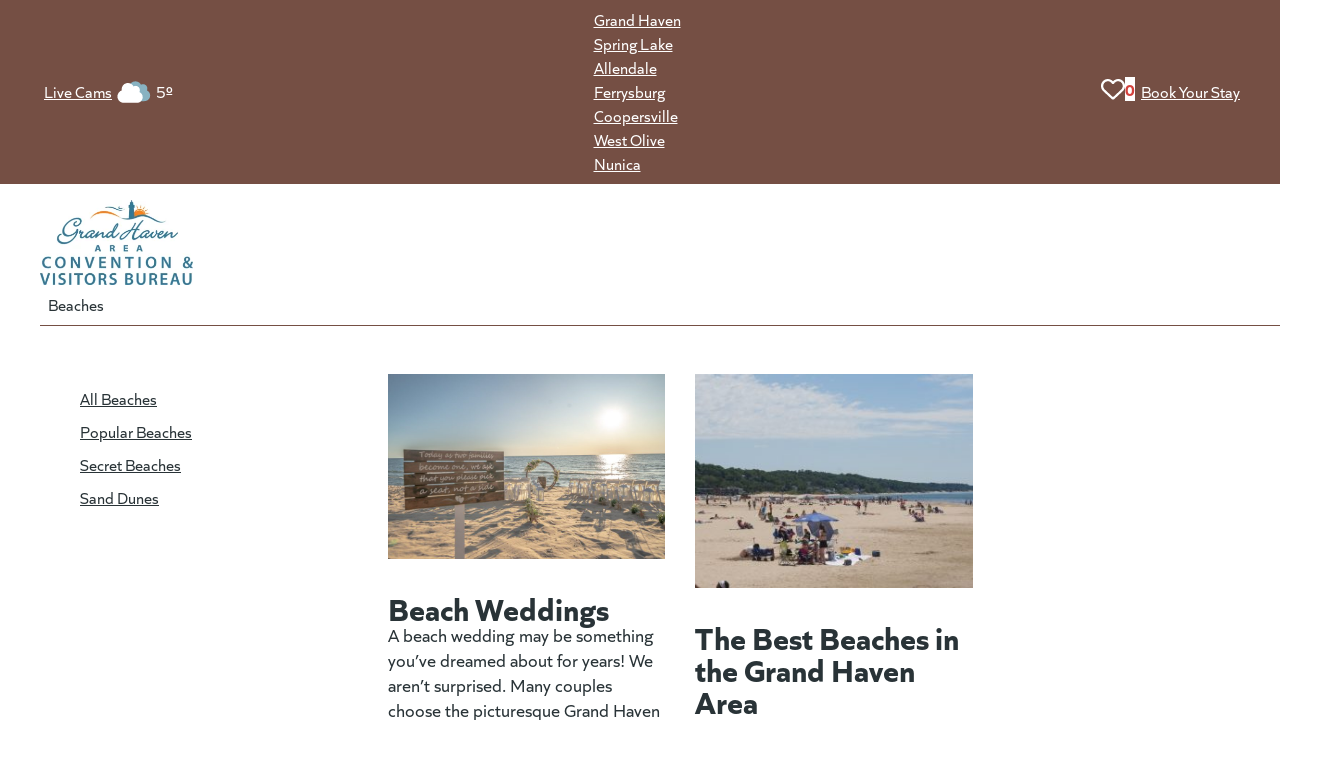

--- FILE ---
content_type: text/html; charset=UTF-8
request_url: https://visitgrandhaven.com/tag/gluten-free/
body_size: 40006
content:
<!DOCTYPE html>
<html lang="en-US">
<head>
	<meta charset="UTF-8" />
<script>
var gform;gform||(document.addEventListener("gform_main_scripts_loaded",function(){gform.scriptsLoaded=!0}),document.addEventListener("gform/theme/scripts_loaded",function(){gform.themeScriptsLoaded=!0}),window.addEventListener("DOMContentLoaded",function(){gform.domLoaded=!0}),gform={domLoaded:!1,scriptsLoaded:!1,themeScriptsLoaded:!1,isFormEditor:()=>"function"==typeof InitializeEditor,callIfLoaded:function(o){return!(!gform.domLoaded||!gform.scriptsLoaded||!gform.themeScriptsLoaded&&!gform.isFormEditor()||(gform.isFormEditor()&&console.warn("The use of gform.initializeOnLoaded() is deprecated in the form editor context and will be removed in Gravity Forms 3.1."),o(),0))},initializeOnLoaded:function(o){gform.callIfLoaded(o)||(document.addEventListener("gform_main_scripts_loaded",()=>{gform.scriptsLoaded=!0,gform.callIfLoaded(o)}),document.addEventListener("gform/theme/scripts_loaded",()=>{gform.themeScriptsLoaded=!0,gform.callIfLoaded(o)}),window.addEventListener("DOMContentLoaded",()=>{gform.domLoaded=!0,gform.callIfLoaded(o)}))},hooks:{action:{},filter:{}},addAction:function(o,r,e,t){gform.addHook("action",o,r,e,t)},addFilter:function(o,r,e,t){gform.addHook("filter",o,r,e,t)},doAction:function(o){gform.doHook("action",o,arguments)},applyFilters:function(o){return gform.doHook("filter",o,arguments)},removeAction:function(o,r){gform.removeHook("action",o,r)},removeFilter:function(o,r,e){gform.removeHook("filter",o,r,e)},addHook:function(o,r,e,t,n){null==gform.hooks[o][r]&&(gform.hooks[o][r]=[]);var d=gform.hooks[o][r];null==n&&(n=r+"_"+d.length),gform.hooks[o][r].push({tag:n,callable:e,priority:t=null==t?10:t})},doHook:function(r,o,e){var t;if(e=Array.prototype.slice.call(e,1),null!=gform.hooks[r][o]&&((o=gform.hooks[r][o]).sort(function(o,r){return o.priority-r.priority}),o.forEach(function(o){"function"!=typeof(t=o.callable)&&(t=window[t]),"action"==r?t.apply(null,e):e[0]=t.apply(null,e)})),"filter"==r)return e[0]},removeHook:function(o,r,t,n){var e;null!=gform.hooks[o][r]&&(e=(e=gform.hooks[o][r]).filter(function(o,r,e){return!!(null!=n&&n!=o.tag||null!=t&&t!=o.priority)}),gform.hooks[o][r]=e)}});
</script>

	<meta name="viewport" content="width=device-width, initial-scale=1" />
<link rel="preconnect" href="https://use.typekit.net"><meta name='robots' content='noindex, follow' />

	<!-- This site is optimized with the Yoast SEO plugin v26.3 - https://yoast.com/wordpress/plugins/seo/ -->
	<meta property="og:locale" content="en_US" />
	<meta property="og:type" content="article" />
	<meta property="og:title" content="Gluten-Free Archives - Grand Haven Area" />
	<meta property="og:url" content="https://visitgrandhaven.com/tag/gluten-free/" />
	<meta property="og:site_name" content="Grand Haven Area" />
	<meta property="og:image" content="https://visitgrandhaven.com/wp-content/uploads/2015/11/Bob-Peskorse-Lighthouse-Night.jpg" />
	<meta property="og:image:width" content="2048" />
	<meta property="og:image:height" content="1371" />
	<meta property="og:image:type" content="image/jpeg" />
	<meta name="twitter:card" content="summary_large_image" />
	<script type="application/ld+json" class="yoast-schema-graph">{"@context":"https://schema.org","@graph":[{"@type":"CollectionPage","@id":"https://visitgrandhaven.com/tag/gluten-free/","url":"https://visitgrandhaven.com/tag/gluten-free/","name":"Gluten-Free Archives - Grand Haven Area","isPartOf":{"@id":"https://visitgrandhaven.com/#website"},"primaryImageOfPage":{"@id":"https://visitgrandhaven.com/tag/gluten-free/#primaryimage"},"image":{"@id":"https://visitgrandhaven.com/tag/gluten-free/#primaryimage"},"thumbnailUrl":"https://visitgrandhaven.com/wp-content/uploads/2022/05/2022-05-04-11.06.49-edited-Pixlr-e1651765106414.jpg","breadcrumb":{"@id":"https://visitgrandhaven.com/tag/gluten-free/#breadcrumb"},"inLanguage":"en-US"},{"@type":"ImageObject","inLanguage":"en-US","@id":"https://visitgrandhaven.com/tag/gluten-free/#primaryimage","url":"https://visitgrandhaven.com/wp-content/uploads/2022/05/2022-05-04-11.06.49-edited-Pixlr-e1651765106414.jpg","contentUrl":"https://visitgrandhaven.com/wp-content/uploads/2022/05/2022-05-04-11.06.49-edited-Pixlr-e1651765106414.jpg","width":900,"height":506},{"@type":"BreadcrumbList","@id":"https://visitgrandhaven.com/tag/gluten-free/#breadcrumb","itemListElement":[{"@type":"ListItem","position":1,"name":"Home","item":"https://visitgrandhaven.com/"},{"@type":"ListItem","position":2,"name":"Gluten-Free"}]},{"@type":"WebSite","@id":"https://visitgrandhaven.com/#website","url":"https://visitgrandhaven.com/","name":"Visit Grand Haven","description":"Grand Haven Area Convention &amp; Visitors Bureau","publisher":{"@id":"https://visitgrandhaven.com/#organization"},"potentialAction":[{"@type":"SearchAction","target":{"@type":"EntryPoint","urlTemplate":"https://visitgrandhaven.com/?s={search_term_string}"},"query-input":{"@type":"PropertyValueSpecification","valueRequired":true,"valueName":"search_term_string"}}],"inLanguage":"en-US"},{"@type":"Organization","@id":"https://visitgrandhaven.com/#organization","name":"Grand Haven Area Convention & Visitors Bureau","url":"https://visitgrandhaven.com/","logo":{"@type":"ImageObject","inLanguage":"en-US","@id":"https://visitgrandhaven.com/#/schema/logo/image/","url":"https://visitgrandhaven.com/wp-content/uploads/2025/09/NEW-GHCVB-Logo-4c.webp","contentUrl":"https://visitgrandhaven.com/wp-content/uploads/2025/09/NEW-GHCVB-Logo-4c.webp","width":240,"height":133,"caption":"Grand Haven Area Convention & Visitors Bureau"},"image":{"@id":"https://visitgrandhaven.com/#/schema/logo/image/"}}]}</script>
	<!-- / Yoast SEO plugin. -->


<title>Gluten-Free Archives - Grand Haven Area</title>
<link rel='dns-prefetch' href='//cdn.jsdelivr.net' />
<link rel='dns-prefetch' href='//unpkg.com' />
<link rel='dns-prefetch' href='//cdnjs.cloudflare.com' />
<link rel='dns-prefetch' href='//www.google.com' />
<link rel='dns-prefetch' href='//use.typekit.net' />
<style id='wp-block-group-inline-css'>
.wp-block-group{box-sizing:border-box}:where(.wp-block-group.wp-block-group-is-layout-constrained){position:relative}
</style>
<link rel='stylesheet' id='gravity_forms_theme_reset-css' href='https://visitgrandhaven.com/wp-content/plugins/gravityforms/assets/css/dist/gravity-forms-theme-reset.min.css?ver=2.9.21' media='all' />
<link rel='stylesheet' id='gravity_forms_theme_foundation-css' href='https://visitgrandhaven.com/wp-content/plugins/gravityforms/assets/css/dist/gravity-forms-theme-foundation.min.css?ver=2.9.21' media='all' />
<link rel='stylesheet' id='gravity_forms_theme_framework-css' href='https://visitgrandhaven.com/wp-content/plugins/gravityforms/assets/css/dist/gravity-forms-theme-framework.min.css?ver=2.9.21' media='all' />
<link rel='stylesheet' id='gravity_forms_orbital_theme-css' href='https://visitgrandhaven.com/wp-content/plugins/gravityforms/assets/css/dist/gravity-forms-orbital-theme.min.css?ver=2.9.21' media='all' />
<link rel='stylesheet' id='sbi_styles-css' href='https://visitgrandhaven.com/wp-content/plugins/instagram-feed-pro/css/sbi-styles.min.css?ver=6.8.1' media='all' />
<link rel='stylesheet' id='cool-fse-slick-css' href='https://cdn.jsdelivr.net/npm/@accessible360/accessible-slick@1.0.1/slick/slick.min.css?ver=1.0.1' media='all' />
<link rel='stylesheet' id='cool-fse-css' href='https://visitgrandhaven.com/wp-content/themes/cool-fse/public/style.css?ver=1767794374' media='all' />
<link rel='stylesheet' id='cool-fse-child-css' href='https://visitgrandhaven.com/wp-content/themes/visit-grand-haven-custom/public/style.css?ver=1767794473' media='all' />
<link rel='stylesheet' id='theme-fonts-css' href='https://use.typekit.net/rdg3ksf.css?ver=82b44e68a6d562e1f77d90e5aff394e2' media='all' />
<style id='global-styles-inline-css'>
:root{--wp--preset--aspect-ratio--square: 1;--wp--preset--aspect-ratio--4-3: 4/3;--wp--preset--aspect-ratio--3-4: 3/4;--wp--preset--aspect-ratio--3-2: 3/2;--wp--preset--aspect-ratio--2-3: 2/3;--wp--preset--aspect-ratio--16-9: 16/9;--wp--preset--aspect-ratio--9-16: 9/16;--wp--preset--color--black: #293337;--wp--preset--color--cyan-bluish-gray: #abb8c3;--wp--preset--color--white: #ffffff;--wp--preset--color--pale-pink: #f78da7;--wp--preset--color--vivid-red: #cf2e2e;--wp--preset--color--luminous-vivid-orange: #ff6900;--wp--preset--color--luminous-vivid-amber: #fcb900;--wp--preset--color--light-green-cyan: #7bdcb5;--wp--preset--color--vivid-green-cyan: #00d084;--wp--preset--color--pale-cyan-blue: #8ed1fc;--wp--preset--color--vivid-cyan-blue: #0693e3;--wp--preset--color--vivid-purple: #9b51e0;--wp--preset--color--gray: #E6E6DB;--wp--preset--color--brown: #754F44;--wp--preset--color--yellow: #f4cd60;--wp--preset--color--red: #D4413C;--wp--preset--color--blue: #347692;--wp--preset--gradient--vivid-cyan-blue-to-vivid-purple: linear-gradient(135deg,rgba(6,147,227,1) 0%,rgb(155,81,224) 100%);--wp--preset--gradient--light-green-cyan-to-vivid-green-cyan: linear-gradient(135deg,rgb(122,220,180) 0%,rgb(0,208,130) 100%);--wp--preset--gradient--luminous-vivid-amber-to-luminous-vivid-orange: linear-gradient(135deg,rgba(252,185,0,1) 0%,rgba(255,105,0,1) 100%);--wp--preset--gradient--luminous-vivid-orange-to-vivid-red: linear-gradient(135deg,rgba(255,105,0,1) 0%,rgb(207,46,46) 100%);--wp--preset--gradient--very-light-gray-to-cyan-bluish-gray: linear-gradient(135deg,rgb(238,238,238) 0%,rgb(169,184,195) 100%);--wp--preset--gradient--cool-to-warm-spectrum: linear-gradient(135deg,rgb(74,234,220) 0%,rgb(151,120,209) 20%,rgb(207,42,186) 40%,rgb(238,44,130) 60%,rgb(251,105,98) 80%,rgb(254,248,76) 100%);--wp--preset--gradient--blush-light-purple: linear-gradient(135deg,rgb(255,206,236) 0%,rgb(152,150,240) 100%);--wp--preset--gradient--blush-bordeaux: linear-gradient(135deg,rgb(254,205,165) 0%,rgb(254,45,45) 50%,rgb(107,0,62) 100%);--wp--preset--gradient--luminous-dusk: linear-gradient(135deg,rgb(255,203,112) 0%,rgb(199,81,192) 50%,rgb(65,88,208) 100%);--wp--preset--gradient--pale-ocean: linear-gradient(135deg,rgb(255,245,203) 0%,rgb(182,227,212) 50%,rgb(51,167,181) 100%);--wp--preset--gradient--electric-grass: linear-gradient(135deg,rgb(202,248,128) 0%,rgb(113,206,126) 100%);--wp--preset--gradient--midnight: linear-gradient(135deg,rgb(2,3,129) 0%,rgb(40,116,252) 100%);--wp--preset--font-size--small: 13px;--wp--preset--font-size--medium: 20px;--wp--preset--font-size--large: 36px;--wp--preset--font-size--x-large: 42px;--wp--preset--font-family--quiet-sans: quiet-sans, sans-serif;--wp--preset--font-family--serifa: 'serifa', serif;--wp--preset--spacing--20: 0.44rem;--wp--preset--spacing--30: 0.67rem;--wp--preset--spacing--40: 1rem;--wp--preset--spacing--50: 1.5rem;--wp--preset--spacing--60: 2.25rem;--wp--preset--spacing--70: 3.38rem;--wp--preset--spacing--80: 5.06rem;--wp--preset--spacing--none: 0px;--wp--preset--spacing--x-small: 4px;--wp--preset--spacing--small: 8px;--wp--preset--spacing--medium-small: 12px;--wp--preset--spacing--medium: 16px;--wp--preset--spacing--medium-large: 24px;--wp--preset--spacing--large: 32px;--wp--preset--spacing--x-large: 48px;--wp--preset--spacing--xx-large: 64px;--wp--preset--spacing--huge: 120px;--wp--preset--spacing--massive: 240px;--wp--preset--shadow--natural: 6px 6px 9px rgba(0, 0, 0, 0.2);--wp--preset--shadow--deep: 12px 12px 50px rgba(0, 0, 0, 0.4);--wp--preset--shadow--sharp: 6px 6px 0px rgba(0, 0, 0, 0.2);--wp--preset--shadow--outlined: 6px 6px 0px -3px rgba(255, 255, 255, 1), 6px 6px rgba(0, 0, 0, 1);--wp--preset--shadow--crisp: 6px 6px 0px rgba(0, 0, 0, 1);}:where(body) { margin: 0; }.wp-site-blocks > .alignleft { float: left; margin-right: 2em; }.wp-site-blocks > .alignright { float: right; margin-left: 2em; }.wp-site-blocks > .aligncenter { justify-content: center; margin-left: auto; margin-right: auto; }:where(.is-layout-flex){gap: 0.5em;}:where(.is-layout-grid){gap: 0.5em;}.is-layout-flow > .alignleft{float: left;margin-inline-start: 0;margin-inline-end: 2em;}.is-layout-flow > .alignright{float: right;margin-inline-start: 2em;margin-inline-end: 0;}.is-layout-flow > .aligncenter{margin-left: auto !important;margin-right: auto !important;}.is-layout-constrained > .alignleft{float: left;margin-inline-start: 0;margin-inline-end: 2em;}.is-layout-constrained > .alignright{float: right;margin-inline-start: 2em;margin-inline-end: 0;}.is-layout-constrained > .aligncenter{margin-left: auto !important;margin-right: auto !important;}.is-layout-constrained > :where(:not(.alignleft):not(.alignright):not(.alignfull)){margin-left: auto !important;margin-right: auto !important;}body .is-layout-flex{display: flex;}.is-layout-flex{flex-wrap: wrap;align-items: center;}.is-layout-flex > :is(*, div){margin: 0;}body .is-layout-grid{display: grid;}.is-layout-grid > :is(*, div){margin: 0;}body{padding-top: 0px;padding-right: 0px;padding-bottom: 0px;padding-left: 0px;}a:where(:not(.wp-element-button)){text-decoration: underline;}:root :where(.wp-element-button, .wp-block-button__link){background-color: #32373c;border-width: 0;color: #fff;font-family: inherit;font-size: inherit;line-height: inherit;padding: calc(0.667em + 2px) calc(1.333em + 2px);text-decoration: none;}.has-black-color{color: var(--wp--preset--color--black) !important;}.has-cyan-bluish-gray-color{color: var(--wp--preset--color--cyan-bluish-gray) !important;}.has-white-color{color: var(--wp--preset--color--white) !important;}.has-pale-pink-color{color: var(--wp--preset--color--pale-pink) !important;}.has-vivid-red-color{color: var(--wp--preset--color--vivid-red) !important;}.has-luminous-vivid-orange-color{color: var(--wp--preset--color--luminous-vivid-orange) !important;}.has-luminous-vivid-amber-color{color: var(--wp--preset--color--luminous-vivid-amber) !important;}.has-light-green-cyan-color{color: var(--wp--preset--color--light-green-cyan) !important;}.has-vivid-green-cyan-color{color: var(--wp--preset--color--vivid-green-cyan) !important;}.has-pale-cyan-blue-color{color: var(--wp--preset--color--pale-cyan-blue) !important;}.has-vivid-cyan-blue-color{color: var(--wp--preset--color--vivid-cyan-blue) !important;}.has-vivid-purple-color{color: var(--wp--preset--color--vivid-purple) !important;}.has-gray-color{color: var(--wp--preset--color--gray) !important;}.has-brown-color{color: var(--wp--preset--color--brown) !important;}.has-yellow-color{color: var(--wp--preset--color--yellow) !important;}.has-red-color{color: var(--wp--preset--color--red) !important;}.has-blue-color{color: var(--wp--preset--color--blue) !important;}.has-black-background-color{background-color: var(--wp--preset--color--black) !important;}.has-cyan-bluish-gray-background-color{background-color: var(--wp--preset--color--cyan-bluish-gray) !important;}.has-white-background-color{background-color: var(--wp--preset--color--white) !important;}.has-pale-pink-background-color{background-color: var(--wp--preset--color--pale-pink) !important;}.has-vivid-red-background-color{background-color: var(--wp--preset--color--vivid-red) !important;}.has-luminous-vivid-orange-background-color{background-color: var(--wp--preset--color--luminous-vivid-orange) !important;}.has-luminous-vivid-amber-background-color{background-color: var(--wp--preset--color--luminous-vivid-amber) !important;}.has-light-green-cyan-background-color{background-color: var(--wp--preset--color--light-green-cyan) !important;}.has-vivid-green-cyan-background-color{background-color: var(--wp--preset--color--vivid-green-cyan) !important;}.has-pale-cyan-blue-background-color{background-color: var(--wp--preset--color--pale-cyan-blue) !important;}.has-vivid-cyan-blue-background-color{background-color: var(--wp--preset--color--vivid-cyan-blue) !important;}.has-vivid-purple-background-color{background-color: var(--wp--preset--color--vivid-purple) !important;}.has-gray-background-color{background-color: var(--wp--preset--color--gray) !important;}.has-brown-background-color{background-color: var(--wp--preset--color--brown) !important;}.has-yellow-background-color{background-color: var(--wp--preset--color--yellow) !important;}.has-red-background-color{background-color: var(--wp--preset--color--red) !important;}.has-blue-background-color{background-color: var(--wp--preset--color--blue) !important;}.has-black-border-color{border-color: var(--wp--preset--color--black) !important;}.has-cyan-bluish-gray-border-color{border-color: var(--wp--preset--color--cyan-bluish-gray) !important;}.has-white-border-color{border-color: var(--wp--preset--color--white) !important;}.has-pale-pink-border-color{border-color: var(--wp--preset--color--pale-pink) !important;}.has-vivid-red-border-color{border-color: var(--wp--preset--color--vivid-red) !important;}.has-luminous-vivid-orange-border-color{border-color: var(--wp--preset--color--luminous-vivid-orange) !important;}.has-luminous-vivid-amber-border-color{border-color: var(--wp--preset--color--luminous-vivid-amber) !important;}.has-light-green-cyan-border-color{border-color: var(--wp--preset--color--light-green-cyan) !important;}.has-vivid-green-cyan-border-color{border-color: var(--wp--preset--color--vivid-green-cyan) !important;}.has-pale-cyan-blue-border-color{border-color: var(--wp--preset--color--pale-cyan-blue) !important;}.has-vivid-cyan-blue-border-color{border-color: var(--wp--preset--color--vivid-cyan-blue) !important;}.has-vivid-purple-border-color{border-color: var(--wp--preset--color--vivid-purple) !important;}.has-gray-border-color{border-color: var(--wp--preset--color--gray) !important;}.has-brown-border-color{border-color: var(--wp--preset--color--brown) !important;}.has-yellow-border-color{border-color: var(--wp--preset--color--yellow) !important;}.has-red-border-color{border-color: var(--wp--preset--color--red) !important;}.has-blue-border-color{border-color: var(--wp--preset--color--blue) !important;}.has-vivid-cyan-blue-to-vivid-purple-gradient-background{background: var(--wp--preset--gradient--vivid-cyan-blue-to-vivid-purple) !important;}.has-light-green-cyan-to-vivid-green-cyan-gradient-background{background: var(--wp--preset--gradient--light-green-cyan-to-vivid-green-cyan) !important;}.has-luminous-vivid-amber-to-luminous-vivid-orange-gradient-background{background: var(--wp--preset--gradient--luminous-vivid-amber-to-luminous-vivid-orange) !important;}.has-luminous-vivid-orange-to-vivid-red-gradient-background{background: var(--wp--preset--gradient--luminous-vivid-orange-to-vivid-red) !important;}.has-very-light-gray-to-cyan-bluish-gray-gradient-background{background: var(--wp--preset--gradient--very-light-gray-to-cyan-bluish-gray) !important;}.has-cool-to-warm-spectrum-gradient-background{background: var(--wp--preset--gradient--cool-to-warm-spectrum) !important;}.has-blush-light-purple-gradient-background{background: var(--wp--preset--gradient--blush-light-purple) !important;}.has-blush-bordeaux-gradient-background{background: var(--wp--preset--gradient--blush-bordeaux) !important;}.has-luminous-dusk-gradient-background{background: var(--wp--preset--gradient--luminous-dusk) !important;}.has-pale-ocean-gradient-background{background: var(--wp--preset--gradient--pale-ocean) !important;}.has-electric-grass-gradient-background{background: var(--wp--preset--gradient--electric-grass) !important;}.has-midnight-gradient-background{background: var(--wp--preset--gradient--midnight) !important;}.has-small-font-size{font-size: var(--wp--preset--font-size--small) !important;}.has-medium-font-size{font-size: var(--wp--preset--font-size--medium) !important;}.has-large-font-size{font-size: var(--wp--preset--font-size--large) !important;}.has-x-large-font-size{font-size: var(--wp--preset--font-size--x-large) !important;}.has-quiet-sans-font-family{font-family: var(--wp--preset--font-family--quiet-sans) !important;}.has-serifa-font-family{font-family: var(--wp--preset--font-family--serifa) !important;}
</style>
<style id='wp-block-template-skip-link-inline-css'>

		.skip-link.screen-reader-text {
			border: 0;
			clip-path: inset(50%);
			height: 1px;
			margin: -1px;
			overflow: hidden;
			padding: 0;
			position: absolute !important;
			width: 1px;
			word-wrap: normal !important;
		}

		.skip-link.screen-reader-text:focus {
			background-color: #eee;
			clip-path: none;
			color: #444;
			display: block;
			font-size: 1em;
			height: auto;
			left: 5px;
			line-height: normal;
			padding: 15px 23px 14px;
			text-decoration: none;
			top: 5px;
			width: auto;
			z-index: 100000;
		}
</style>
<link rel='stylesheet' id='cff-css' href='https://visitgrandhaven.com/wp-content/plugins/custom-facebook-feed-pro/assets/css/cff-style.min.css?ver=4.7.4' media='all' />
<link rel='stylesheet' id='izi-users-css' href='https://visitgrandhaven.com/wp-content/plugins/izi-users/public/css/basic-frontend.css?ver=1762218759' media='all' />
<script src="https://visitgrandhaven.com/wp-includes/js/jquery/jquery.min.js?ver=3.7.1" id="jquery-core-js"></script>
<script src="https://visitgrandhaven.com/wp-includes/js/jquery/jquery-migrate.min.js?ver=3.4.1" id="jquery-migrate-js"></script>
<script defer='defer' src="https://visitgrandhaven.com/wp-content/plugins/gravityforms/js/jquery.json.min.js?ver=2.9.21" id="gform_json-js"></script>
<script id="gform_gravityforms-js-extra">
var gf_global = {"gf_currency_config":{"name":"U.S. Dollar","symbol_left":"$","symbol_right":"","symbol_padding":"","thousand_separator":",","decimal_separator":".","decimals":2,"code":"USD"},"base_url":"https:\/\/visitgrandhaven.com\/wp-content\/plugins\/gravityforms","number_formats":[],"spinnerUrl":"https:\/\/visitgrandhaven.com\/wp-content\/plugins\/gravityforms\/images\/spinner.svg","version_hash":"019b9ec1a70150c8fafaad59b2c09577","strings":{"newRowAdded":"New row added.","rowRemoved":"Row removed","formSaved":"The form has been saved.  The content contains the link to return and complete the form."}};
var gform_i18n = {"datepicker":{"days":{"monday":"Mo","tuesday":"Tu","wednesday":"We","thursday":"Th","friday":"Fr","saturday":"Sa","sunday":"Su"},"months":{"january":"January","february":"February","march":"March","april":"April","may":"May","june":"June","july":"July","august":"August","september":"September","october":"October","november":"November","december":"December"},"firstDay":1,"iconText":"Select date"}};
var gf_legacy_multi = {"4":""};
var gform_gravityforms = {"strings":{"invalid_file_extension":"This type of file is not allowed. Must be one of the following:","delete_file":"Delete this file","in_progress":"in progress","file_exceeds_limit":"File exceeds size limit","illegal_extension":"This type of file is not allowed.","max_reached":"Maximum number of files reached","unknown_error":"There was a problem while saving the file on the server","currently_uploading":"Please wait for the uploading to complete","cancel":"Cancel","cancel_upload":"Cancel this upload","cancelled":"Cancelled","error":"Error","message":"Message"},"vars":{"images_url":"https:\/\/visitgrandhaven.com\/wp-content\/plugins\/gravityforms\/images"}};
</script>
<script defer='defer' src="https://visitgrandhaven.com/wp-content/plugins/gravityforms/js/gravityforms.min.js?ver=2.9.21" id="gform_gravityforms-js"></script>
<script defer='defer' src="https://visitgrandhaven.com/wp-content/plugins/gravityforms/assets/js/dist/utils.min.js?ver=380b7a5ec0757c78876bc8a59488f2f3" id="gform_gravityforms_utils-js"></script>
<script src="https://visitgrandhaven.com/wp-content/plugins/advanced-custom-fields-pro/assets/build/js/acf.min.js?ver=6.6.2" id="acf-js"></script>
<!-- Custom Facebook Feed JS vars -->
<script type="text/javascript">
var cffsiteurl = "https://visitgrandhaven.com/wp-content/plugins";
var cffajaxurl = "https://visitgrandhaven.com/wp-admin/admin-ajax.php";


var cfflinkhashtags = "false";
</script>
  <!-- Global site tag (gtag.js) - Google Analytics -->
  <script async src="https://www.googletagmanager.com/gtag/js?id=G-KXR151YX68"></script>
  <script>
    window.dataLayer = window.dataLayer || [];
    function gtag(){dataLayer.push(arguments);}
    gtag('js', new Date());
    gtag('config', 'G-KXR151YX68');
  </script>


  <!-- Google Tag Manager -->
  <script>(function(w,d,s,l,i){w[l]=w[l]||[];w[l].push({'gtm.start':
  new Date().getTime(),event:'gtm.js'});var f=d.getElementsByTagName(s)[0],
  j=d.createElement(s),dl=l!='dataLayer'?'&l='+l:'';j.async=true;j.src=
  'https://www.googletagmanager.com/gtm.js?id='+i+dl;f.parentNode.insertBefore(j,f);
  })(window,document,'script','dataLayer','GTM-M8CJZMP8');</script>
  <!-- End Google Tag Manager -->
<meta name="description" content="Grand Haven Area Convention &amp; Visitors Bureau">
<meta name="format-detection" content="telephone=no"><script type="application/ld+json">
  {"@context":"https:\/\/schema.org","@type":"Organization","name":"Grand Haven Area","url":"https:\/\/visitgrandhaven.com","logo":"https:\/\/visitgrandhaven.com\/wp-content\/uploads\/2025\/12\/NEW-GHCVB-Logo-4c-150x83.webp","sameAs":["https:\/\/open.spotify.com\/user\/visitgrandhaven\/playlist\/7zvduG2AkbWRkiMgwyGnd0","https:\/\/www.facebook.com\/VisitGrandHavenArea","https:\/\/www.youtube.com\/visitgrandhaven","","https:\/\/www.instagram.com\/visitgrandhavenarea\/","https:\/\/www.x.com\/visitgrandhaven","https:\/\/www.pinterest.com\/visitgrandhaven","","",""],"address":{"@type":"PostalAddress","streetAddress":"512 Washington Avenue","addressLocality":"Grand Haven","addressRegion":"MI","postalCode":"49417"},"telephone":"616.842.4499"}</script><style type="text/css">.broken_link, a.broken_link {
	text-decoration: line-through;
}</style><style id="custom-hover-color-classes">:root{--color-black:var(--wp--preset--color--black);--color-white:var(--wp--preset--color--white);--color-gray:var(--wp--preset--color--gray);--color-brown:var(--wp--preset--color--brown);--color-yellow:var(--wp--preset--color--yellow);--color-red:var(--wp--preset--color--red);--color-blue:var(--wp--preset--color--blue);}.hover\:has-black-color:hover,.hover\:has-black-color:focus{color:var(--color-black);}.hover\:has-black-background-color:hover,.hover\:has-black-background-color:focus{background-color:var(--color-black);}.hover\:has-white-color:hover,.hover\:has-white-color:focus{color:var(--color-white);}.hover\:has-white-background-color:hover,.hover\:has-white-background-color:focus{background-color:var(--color-white);}.hover\:has-gray-color:hover,.hover\:has-gray-color:focus{color:var(--color-gray);}.hover\:has-gray-background-color:hover,.hover\:has-gray-background-color:focus{background-color:var(--color-gray);}.hover\:has-brown-color:hover,.hover\:has-brown-color:focus{color:var(--color-brown);}.hover\:has-brown-background-color:hover,.hover\:has-brown-background-color:focus{background-color:var(--color-brown);}.hover\:has-yellow-color:hover,.hover\:has-yellow-color:focus{color:var(--color-yellow);}.hover\:has-yellow-background-color:hover,.hover\:has-yellow-background-color:focus{background-color:var(--color-yellow);}.hover\:has-red-color:hover,.hover\:has-red-color:focus{color:var(--color-red);}.hover\:has-red-background-color:hover,.hover\:has-red-background-color:focus{background-color:var(--color-red);}.hover\:has-blue-color:hover,.hover\:has-blue-color:focus{color:var(--color-blue);}.hover\:has-blue-background-color:hover,.hover\:has-blue-background-color:focus{background-color:var(--color-blue);}</style><style class='wp-fonts-local'>
@font-face{font-family:quiet-sans;font-style:normal;font-weight:400 700;font-display:fallback;font-stretch:normal;}
@font-face{font-family:serifa;font-style:normal;font-weight:700;font-display:fallback;font-stretch:normal;}
</style>
<link rel="icon" href="https://visitgrandhaven.com/wp-content/uploads/2025/06/cropped-favicon-3-32x32.webp" sizes="32x32" />
<link rel="icon" href="https://visitgrandhaven.com/wp-content/uploads/2025/06/cropped-favicon-3-192x192.webp" sizes="192x192" />
<link rel="apple-touch-icon" href="https://visitgrandhaven.com/wp-content/uploads/2025/06/cropped-favicon-3-180x180.webp" />
<meta name="msapplication-TileImage" content="https://visitgrandhaven.com/wp-content/uploads/2025/06/cropped-favicon-3-270x270.webp" />
<!-- Meta Pixel Code -->
<script>
  !function(f,b,e,v,n,t,s)
  {if(f.fbq)return;n=f.fbq=function(){n.callMethod?
  n.callMethod.apply(n,arguments):n.queue.push(arguments)};
  if(!f._fbq)f._fbq=n;n.push=n;n.loaded=!0;n.version='2.0';
  n.queue=[];t=b.createElement(e);t.async=!0;
  t.src=v;s=b.getElementsByTagName(e)[0];
  s.parentNode.insertBefore(t,s)}(window, document,'script',
  'https://connect.facebook.net/en_US/fbevents.js');
  fbq('init', '1927749807422669');
  fbq('track', 'PageView');
</script>
<noscript><img height="1" width="1" style="display:none"
  src="https://www.facebook.com/tr?id=1927749807422669&ev=PageView&noscript=1"
/></noscript>
<style>
[id^=sb-wall].sb-wall .sbsw-item-media img{
  aspect-ratio: 1/1;
  height: 100%;
  width: 100%;
}
</style></head>

<body class="archive tag tag-gluten-free tag-327 wp-embed-responsive wp-theme-cool-fse wp-child-theme-visit-grand-haven-custom">
<!-- Google Tag Manager (noscript) -->
        <noscript><iframe src="https://www.googletagmanager.com/ns.html?id=GTM-M8CJZMP8"
        height="0" width="0" style="display:none;visibility:hidden"></iframe></noscript>
        <!-- End Google Tag Manager (noscript) -->

   		<!-- for FB iframe in footer -->
		<div id="fb-root"></div>
    		<script async defer crossorigin="anonymous" src="https://connect.facebook.net/en_US/sdk.js#xfbml=1&version=v4.0&appId=302302350188394&autoLogAppEvents=1"></script>
		<!-- end FB iframe in footer -->		<div 
  class="policy-notification fixed b-0 l-0 w-100 z-5 pt-8 pb-8 acf-style-vars" 
  style="display:none">
  <div class="wrapper wrapper--default rich-text">
    <p>We use cookies to personalize content and ads, to provide social media features, and to analyze our traffic. We also share information about your use of our site with our social media, advertising, and analytics partners who may combine it with other information that you’ve provided to them or that they’ve collected from your use of their services. By continuing to use our site, you consent to our use of cookies. If you do not consent, you may disable cookies in your browser settings. Please note that disabling cookies may affect the functionality of our website.</p>
          <button 
        is="cookie-closer" 
        closest-content-selector=".policy-notification" 
        class="button"
      >Agree & Close</button>
      </div>
</div>
<div class="wp-site-blocks"><header 
  class="main-header pb-4 relative has-white-background-color t-0 z-high border-bottom-1 has-brown-border-color border-solid"
>
  <div class="utility-menu--container has-brown-background-color has-white-color">
  <div class="wrapper wrapper--default flex align-center justify-between gap-4">
    <div class="flex align-center flex-shrink-0">
      <a class='beach-cam-link p-1' target='_self' href='https://visitgrandhaven.com/live-cams/'  >Live Cams</a>      <div class="utility-weather"><ajax-renderer block="components/quick-look-weather">
  <a href="https://www.wunderground.com/forecast/us/mi/grand-haven" class="flex align-center quick-look-weather-link " target="_blank">
    <p class="sr-only">Current Weather</p>
          <svg aria-hidden="true" class="weather-icon" xmlns="http://www.w3.org/2000/svg" data-name="Layer 1" viewBox="0 0 797 543" fill="currentColor"><path d="M202 334c0 79.5 64.5 144 144 144h304c70.7 0 128-57.3 128-128 0-51.6-30.5-96.1-74.5-116.3 6.7-13.1 10.5-28 10.5-43.7 0-53-43-96-96-96-17.7 0-34.2 4.8-48.4 13.1C545.5 61.3 497.4 30 442 30c-79.5 0-144 64.5-144 144 0 8 .7 15.9 1.9 23.5C243 216.7 202 270.6 202 334" style="fill:#88b2c1"/><path d="M32 372.11c0 79.5 64.5 144 144 144h304c70.7 0 128-57.3 128-128 0-51.6-30.5-96.1-74.5-116.3 6.7-13.1 10.5-28 10.5-43.7 0-53-43-96-96-96-17.7 0-34.2 4.8-48.4 13.1-24.1-45.8-72.2-77.1-127.6-77.1-79.5 0-144 64.5-144 144 0 8 .7 15.9 1.9 23.5C73 254.81 32 308.71 32 372.11" style="fill:#fff"/></svg>              5º
        <p class="sr-only">Follow link for a more in-depth forecast</p>
  </a>
</ajax-renderer></div>
    </div>
    <nav aria-label="Utility Menu" class="desktop-only">
      <ul id="menu-utility-menu" class="menu"><li id="menu-item-53078" class="menu-item menu-item-type-post_type menu-item-object-page menu-item-53078"><a href="https://visitgrandhaven.com/communities/grand-haven/">Grand Haven</a><li id="menu-item-53077" class="menu-item menu-item-type-post_type menu-item-object-page menu-item-53077"><a href="https://visitgrandhaven.com/communities/spring-lake/">Spring Lake</a><li id="menu-item-53076" class="menu-item menu-item-type-post_type menu-item-object-page menu-item-53076"><a href="https://visitgrandhaven.com/communities/allendale/">Allendale</a><li id="menu-item-53075" class="menu-item menu-item-type-post_type menu-item-object-page menu-item-53075"><a href="https://visitgrandhaven.com/communities/ferrysburg/">Ferrysburg</a><li id="menu-item-53074" class="menu-item menu-item-type-post_type menu-item-object-page menu-item-53074"><a href="https://visitgrandhaven.com/communities/coopersville/">Coopersville</a><li id="menu-item-53073" class="menu-item menu-item-type-post_type menu-item-object-page menu-item-53073"><a href="https://visitgrandhaven.com/communities/west-olive/">West Olive</a><li id="menu-item-53072" class="menu-item menu-item-type-post_type menu-item-object-page menu-item-53072"><a href="https://visitgrandhaven.com/communities/nunica/">Nunica</a></ul>    </nav>
    <div class="flex flex-wrap align-center justify-end gap-2">
      <a class="utility--favorite relative no-underline mr-4" href="/favorites">
        <svg aria-hidden="true" width="24" xmlns="http://www.w3.org/2000/svg" viewBox="0 0 512 512"><!--!Font Awesome Free 6.7.2 by @fontawesome - https://fontawesome.com License - https://fontawesome.com/license/free Copyright 2025 Fonticons, Inc.--><path d="M225.8 468.2l-2.5-2.3L48.1 303.2C17.4 274.7 0 234.7 0 192.8l0-3.3c0-70.4 50-130.8 119.2-144C158.6 37.9 198.9 47 231 69.6c9 6.4 17.4 13.8 25 22.3c4.2-4.8 8.7-9.2 13.5-13.3c3.7-3.2 7.5-6.2 11.5-9c0 0 0 0 0 0C313.1 47 353.4 37.9 392.8 45.4C462 58.6 512 119.1 512 189.5l0 3.3c0 41.9-17.4 81.9-48.1 110.4L288.7 465.9l-2.5 2.3c-8.2 7.6-19 11.9-30.2 11.9s-22-4.2-30.2-11.9zM239.1 145c-.4-.3-.7-.7-1-1.1l-17.8-20-.1-.1s0 0 0 0c-23.1-25.9-58-37.7-92-31.2C81.6 101.5 48 142.1 48 189.5l0 3.3c0 28.5 11.9 55.8 32.8 75.2L256 430.7 431.2 268c20.9-19.4 32.8-46.7 32.8-75.2l0-3.3c0-47.3-33.6-88-80.1-96.9c-34-6.5-69 5.4-92 31.2c0 0 0 0-.1 .1s0 0-.1 .1l-17.8 20c-.3 .4-.7 .7-1 1.1c-4.5 4.5-10.6 7-16.9 7s-12.4-2.5-16.9-7z" fill="currentColor"/></svg>        <span class="sr-only">View your favorites. You currently have </span>
        <span class="has-red-color has-white-background-color favorite-count absolute font-bold">0</span>
      </a>
      <a class='book-link button button--yellow flex-shrink-0' target='_self' href='https://visitgrandhaven.com/stay/'  >Book Your Stay</a>    </div>
  </div>
</div>  <div class="wrapper wrapper--default wrapper--menu flex flex-wrap justify-between align-center gap-4 pt-4">
    <a href="https://visitgrandhaven.com" class="inline-flex site-logo">
  <img width="240" height="133" src="https://visitgrandhaven.com/wp-content/uploads/2025/12/NEW-GHCVB-Logo-4c.webp" class="site-logo" alt="Grand Haven Area Convention &amp; Visitors Bureau" loading="eager" decoding="async" srcset="https://visitgrandhaven.com/wp-content/uploads/2025/12/NEW-GHCVB-Logo-4c.webp 1343w, https://visitgrandhaven.com/wp-content/uploads/2025/12/NEW-GHCVB-Logo-4c-768x426.webp 768w, https://visitgrandhaven.com/wp-content/uploads/2025/12/NEW-GHCVB-Logo-4c-1200x666.webp 1200w, https://visitgrandhaven.com/wp-content/uploads/2025/12/NEW-GHCVB-Logo-4c-150x83.webp 150w, https://visitgrandhaven.com/wp-content/uploads/2025/12/NEW-GHCVB-Logo-4c-1024x568.webp 1024w, https://visitgrandhaven.com/wp-content/uploads/2025/12/NEW-GHCVB-Logo-4c-300x166.webp 300w, https://visitgrandhaven.com/wp-content/uploads/2025/12/NEW-GHCVB-Logo-4c-500x277.webp 500w" sizes="(max-width: 240px) 100vw, 240px" /></a>    <button 
  ada-menu--nav-toggler
  aria-controls="main-menu" 
  aria-label="Open Main Menu"
  class="main-menu--toggler  mobile-only"
  style="
    --color: var(--wp--preset--color--blue);
    --span-spacing: 3px;
    --span-height: 4px;
    --span-border-radius: 8px;
    --span-width: 36px;
  "
>
  <span></span>
  <span></span>
  <span></span>
  <span></span>
</button>    <nav 
  class="main-menu ml-auto " 
  aria-label="Main Navigation"
  ada-menu
  id="main-menu"
  ada-menu--subtract-from-menu-height-when-opened=".main-header, .site-notification, #wpadminbar"
  ada-menu--mobile-breakpoint="768"
  ada-menu--depth="99"
  style="
    --sub-menu-desktop-width: 280px;
    --sub-menu-background-color: var(--wp--preset--color--gray);
    --nav-mobile-background-color: var(--wp--preset--color--white);
  "
>
  <ul id="menu-main-menu" class="menu"><li id="menu-item-66391" class="menu-item menu-item-type-custom menu-item-object-custom menu-item-66391"><a href="#" aria-controls="menu-66391" ada-menu--toggler="1" style="
          --animated-underline-color: var(--wp--preset--color--black);
          --animated-underline-height: 1px;
        " class="flex w-100 align-center relative p-2 text-left no-underline hover:animated-underline duration-150 ease-in-out">Beaches</a><div class='sub-menu mega-menu' id='menu-66391'><div class="mega-menu-inner pt-12 pb-12 add-left-space">
  <div class="wrapper wrapper--default">
    <div class="row" style="--gap:30px">
                        <div class="col col-md-3 col-sm-6 col-xs-12">
                                      <ul>
                                                <li class="mega-menu-item mt-4"><a class='' target='_self' href='https://visitgrandhaven.com/things-to-do/beaches-2/'  >All Beaches</a></li>
                                                                <li class="mega-menu-item mt-4"><a class='' target='_self' href='https://visitgrandhaven.com/things-to-do/popular-beaches/'  >Popular Beaches</a></li>
                                                                <li class="mega-menu-item mt-4"><a class='' target='_self' href='https://visitgrandhaven.com/things-to-do/secret-beaches/'  >Secret Beaches</a></li>
                                                                <li class="mega-menu-item mt-4"><a class='' target='_self' href='https://visitgrandhaven.com/things-to-do/sand-dunes/'  >Sand Dunes</a></li>
                                            </ul>
                      </div>
                                      <div class="col col-md-3 col-sm-6 col-xs-12">
            <img width="768" height="512" src="https://visitgrandhaven.com/wp-content/uploads/2025/09/My-Barefoot-Wedding-3-768x512.jpg" class="mega-menu--image mb-8" alt="" decoding="async" loading="lazy" srcset="https://visitgrandhaven.com/wp-content/uploads/2025/09/My-Barefoot-Wedding-3-768x512.jpg 768w, https://visitgrandhaven.com/wp-content/uploads/2025/09/My-Barefoot-Wedding-3-1200x800.jpg 1200w, https://visitgrandhaven.com/wp-content/uploads/2025/09/My-Barefoot-Wedding-3-150x100.jpg 150w, https://visitgrandhaven.com/wp-content/uploads/2025/09/My-Barefoot-Wedding-3-1024x683.jpg 1024w, https://visitgrandhaven.com/wp-content/uploads/2025/09/My-Barefoot-Wedding-3-1536x1025.jpg 1536w, https://visitgrandhaven.com/wp-content/uploads/2025/09/My-Barefoot-Wedding-3-300x200.jpg 300w, https://visitgrandhaven.com/wp-content/uploads/2025/09/My-Barefoot-Wedding-3-500x334.jpg 500w, https://visitgrandhaven.com/wp-content/uploads/2025/09/My-Barefoot-Wedding-3-1600x1067.jpg 1600w, https://visitgrandhaven.com/wp-content/uploads/2025/09/My-Barefoot-Wedding-3-scaled.jpg 1920w" sizes="(max-width: 768px) 100vw, 768px" />            <div class='rich-text'><h2>Beach Weddings</h2>
<p>A beach wedding may be something you’ve dreamed about for years! We aren’t surprised. Many couples choose the picturesque Grand Haven Area to get married.</p>
<a class='button button--no-color button--small ' aria-label="Learn more about beach weddings" href="https://visitgrandhaven.com/weddings-gatherings/beach-weddings/">Learn More</a>
</div>          </div>
                  <div class="col col-md-3 col-sm-6 col-xs-12">
            <img width="300" height="232" src="https://visitgrandhaven.com/wp-content/uploads/2024/07/Untitled-design-30-300x232.jpg" class="mega-menu--image mb-8" alt="" decoding="async" loading="lazy" srcset="https://visitgrandhaven.com/wp-content/uploads/2024/07/Untitled-design-30-300x232.jpg 300w, https://visitgrandhaven.com/wp-content/uploads/2024/07/Untitled-design-30-1024x791.jpg 1024w, https://visitgrandhaven.com/wp-content/uploads/2024/07/Untitled-design-30-768x593.jpg 768w, https://visitgrandhaven.com/wp-content/uploads/2024/07/Untitled-design-30-1536x1187.jpg 1536w, https://visitgrandhaven.com/wp-content/uploads/2024/07/Untitled-design-30.jpg 2000w" sizes="(max-width: 300px) 100vw, 300px" />            <div class='rich-text'><h2>The Best Beaches in the Grand Haven Area</h2>
<p>The Grand Haven Area is home to many sandy beaches to make memories on.</p>
<a class='button button--no-color button--small ' aria-label="Learn more about The Best Beaches in the Grand Haven Area" href="https://visitgrandhaven.com/activities/the-best-beaches-in-the-grand-haven-area-for-your-favorite-activities/">Learn More</a>
</div>          </div>
                  </div>
  </div>
</div></div><li id="menu-item-53048" class="menu-item menu-item-type-custom menu-item-object-custom menu-item-53048"><a href="#" aria-controls="menu-53048" ada-menu--toggler="1" style="
          --animated-underline-color: var(--wp--preset--color--black);
          --animated-underline-height: 1px;
        " class="flex w-100 align-center relative p-2 text-left no-underline hover:animated-underline duration-150 ease-in-out">Things To Do</a><div class='sub-menu mega-menu' id='menu-53048'><div class="mega-menu-inner pt-12 pb-12 ">
  <div class="wrapper wrapper--default">
    <div class="row" style="--gap:30px">
                        <div class="col col-md-2 col-sm-6 col-xs-12">
            <h2 class='mega-menu--title'>Things To Do</h2>                          <ul>
                                                <li class="mega-menu-item mt-4"><a class='' target='_self' href='https://visitgrandhaven.com/things-to-do/'  >All Things To Do</a></li>
                                                                <li class="mega-menu-item mt-4"><a class='' target='_self' href='https://visitgrandhaven.com/things-to-do/top-10-activities/'  >Top 10 Activities</a></li>
                                                                <li class="mega-menu-item mt-4"><a class='' target='_self' href='https://visitgrandhaven.com/things-to-do/beaches/'  >Beaches</a></li>
                                                                <li class="mega-menu-item mt-4"><a class='' target='_self' href='https://visitgrandhaven.com/things-to-do/attractions/'  >Attractions</a></li>
                                                                <li class="mega-menu-item mt-4"><a class='' target='_self' href='https://visitgrandhaven.com/things-to-do/shops-gifts/'  >Shops + Gifts</a></li>
                                                                <li class="mega-menu-item mt-4"><a class='' target='_self' href='https://visitgrandhaven.com/things-to-do/health-wellness/'  >Health + Wellness</a></li>
                                                                <li class="mega-menu-item mt-4"><a class='' target='_self' href='https://visitgrandhaven.com/things-to-do/arts-culture/'  >Arts + Culture</a></li>
                                                                <li class="mega-menu-item mt-4"><a class='' target='_self' href='https://visitgrandhaven.com/things-to-do/entertainment/'  >Entertainment</a></li>
                                                                <li class="mega-menu-item mt-4"><a class='' target='_self' href='https://visitgrandhaven.com/things-to-do/outdoor-activities/'  >Outdoor Activities</a></li>
                                                                <li class="mega-menu-item mt-4"><a class='' target='_self' href='https://visitgrandhaven.com/things-to-do/down-on-the-farm/'  >Down on the Farm</a></li>
                                            </ul>
                      </div>
                  <div class="col col-md-2 col-sm-6 col-xs-12">
            <h2 class='mega-menu--title'>Food + Drink</h2>                          <ul>
                                                <li class="mega-menu-item mt-4"><a class='' target='_self' href='https://visitgrandhaven.com/things-to-do/food-drink/'  >All Food + Drink</a></li>
                                                                <li class="mega-menu-item mt-4"><a class='' target='_self' href='https://visitgrandhaven.com/things-to-do/food-drink/?_listing_categories=1131'  >Breakfast + Brunch</a></li>
                                                                <li class="mega-menu-item mt-4"><a class='' target='_self' href='https://visitgrandhaven.com/things-to-do/food-drink/?_listing_categories=1028'  >Lunch</a></li>
                                                                <li class="mega-menu-item mt-4"><a class='' target='_self' href='https://visitgrandhaven.com/things-to-do/food-drink/?_listing_categories=1027'  >Dinner</a></li>
                                                                <li class="mega-menu-item mt-4"><a class='' target='_self' href='https://visitgrandhaven.com/things-to-do/food-drink/?_listing_categories=1161'  >Sweets + Treats</a></li>
                                                                <li class="mega-menu-item mt-4"><a class='' target='_self' href='https://visitgrandhaven.com/things-to-do/food-drink/?_listing_categories=1106'  >Coffee Shops</a></li>
                                                                <li class="mega-menu-item mt-4"><a class='' target='_self' href='https://visitgrandhaven.com/things-to-do/food-drink/?_listing_categories=1025'  >Breweries, Distilleries + Wine Tasting</a></li>
                                                                <li class="mega-menu-item mt-4"><a class='' target='_self' href='https://visitgrandhaven.com/things-to-do/food-drink/?_listing_categories=1026'  >Pubs + Bars</a></li>
                                            </ul>
                      </div>
                                      <div class="col col-md-3 col-sm-6 col-xs-12">
            <img width="380" height="227" src="https://visitgrandhaven.com/wp-content/uploads/2025/06/fe80c05e60e444f6f5f68848ef49e10edb7b80317bbf2be6a932347a8b34e730.webp" class="mega-menu--image mb-8" alt="" decoding="async" loading="lazy" srcset="https://visitgrandhaven.com/wp-content/uploads/2025/06/fe80c05e60e444f6f5f68848ef49e10edb7b80317bbf2be6a932347a8b34e730.webp 380w, https://visitgrandhaven.com/wp-content/uploads/2025/06/fe80c05e60e444f6f5f68848ef49e10edb7b80317bbf2be6a932347a8b34e730-150x90.webp 150w, https://visitgrandhaven.com/wp-content/uploads/2025/06/fe80c05e60e444f6f5f68848ef49e10edb7b80317bbf2be6a932347a8b34e730-300x179.webp 300w" sizes="(max-width: 380px) 100vw, 380px" />            <div class='rich-text'><h2>Weddings + Events</h2>
<p>Whether it’s a wedding for 500 or a family reunion of 25, the Grand Haven Area is the right place to make it a memorable event.</p>
<a class='button button--no-color button--small ' aria-label="Learn more about weddings and events" href="https://visitgrandhaven.com/weddings-gatherings/">Learn More</a>
</div>          </div>
                  <div class="col col-md-3 col-sm-6 col-xs-12">
            <img width="768" height="512" src="https://visitgrandhaven.com/wp-content/uploads/2025/09/DSC_7628-768x512.webp" class="mega-menu--image mb-8" alt="" decoding="async" loading="lazy" srcset="https://visitgrandhaven.com/wp-content/uploads/2025/09/DSC_7628-768x512.webp 768w, https://visitgrandhaven.com/wp-content/uploads/2025/09/DSC_7628-1200x800.webp 1200w, https://visitgrandhaven.com/wp-content/uploads/2025/09/DSC_7628-150x100.webp 150w, https://visitgrandhaven.com/wp-content/uploads/2025/09/DSC_7628-1024x682.webp 1024w, https://visitgrandhaven.com/wp-content/uploads/2025/09/DSC_7628-1536x1024.webp 1536w, https://visitgrandhaven.com/wp-content/uploads/2025/09/DSC_7628-300x200.webp 300w, https://visitgrandhaven.com/wp-content/uploads/2025/09/DSC_7628-500x333.webp 500w, https://visitgrandhaven.com/wp-content/uploads/2025/09/DSC_7628-1600x1066.webp 1600w, https://visitgrandhaven.com/wp-content/uploads/2025/09/DSC_7628-scaled.webp 1920w" sizes="(max-width: 768px) 100vw, 768px" />            <div class='rich-text'><h2>Top 10 Things To Do</h2>
<p>Check out the can't miss places and activities during your next visit to the Grand Haven Area.</p>
<a class='button button--no-color button--small ' aria-label="Learn more about the top 10 things to do in the grand haven area" href="https://visitgrandhaven.com/things-to-do/top-10-activities/">Learn More</a>
</div>          </div>
                  </div>
  </div>
</div></div><li id="menu-item-63133" class="menu-item menu-item-type-custom menu-item-object-custom menu-item-63133"><a href="#" aria-controls="menu-63133" ada-menu--toggler="1" style="
          --animated-underline-color: var(--wp--preset--color--black);
          --animated-underline-height: 1px;
        " class="flex w-100 align-center relative p-2 text-left no-underline hover:animated-underline duration-150 ease-in-out">Stay</a><div class='sub-menu mega-menu' id='menu-63133'><div class="mega-menu-inner pt-12 pb-12 add-left-space">
  <div class="wrapper wrapper--default">
    <div class="row" style="--gap:30px">
                        <div class="col col-md-3 col-sm-6 col-xs-12">
                                      <ul>
                                                <li class="mega-menu-item mt-4"><a class='' target='_self' href='https://visitgrandhaven.com/stay/'  >All Places to Stay</a></li>
                                                                <li class="mega-menu-item mt-4"><a class='' target='_self' href='https://visitgrandhaven.com/stay/hotels-motels/'  >Hotels + Motels</a></li>
                                                                <li class="mega-menu-item mt-4"><a class='' target='_self' href='https://visitgrandhaven.com/stay/bed-breakfasts-inns/'  >Bed &amp; Breakfasts + Inns</a></li>
                                                                <li class="mega-menu-item mt-4"><a class='' target='_self' href='https://visitgrandhaven.com/stay/vacation-rentals/'  >Vacation Rentals</a></li>
                                                                <li class="mega-menu-item mt-4"><a class='' target='_self' href='https://visitgrandhaven.com/stay/treehouses-yurts-rustic-cabins/'  >Treehouses, Yurts + Rustic Cabins</a></li>
                                            </ul>
                      </div>
                                      <div class="col col-md-3 col-sm-6 col-xs-12">
            <img width="768" height="256" src="https://visitgrandhaven.com/wp-content/uploads/2025/10/PC_Ed_Post_ERP6211-768x256.webp" class="mega-menu--image mb-8" alt="" decoding="async" loading="lazy" srcset="https://visitgrandhaven.com/wp-content/uploads/2025/10/PC_Ed_Post_ERP6211-768x256.webp 768w, https://visitgrandhaven.com/wp-content/uploads/2025/10/PC_Ed_Post_ERP6211-1200x400.webp 1200w, https://visitgrandhaven.com/wp-content/uploads/2025/10/PC_Ed_Post_ERP6211-150x50.webp 150w, https://visitgrandhaven.com/wp-content/uploads/2025/10/PC_Ed_Post_ERP6211-1024x341.webp 1024w, https://visitgrandhaven.com/wp-content/uploads/2025/10/PC_Ed_Post_ERP6211-1536x512.webp 1536w, https://visitgrandhaven.com/wp-content/uploads/2025/10/PC_Ed_Post_ERP6211-2048x682.webp 2048w, https://visitgrandhaven.com/wp-content/uploads/2025/10/PC_Ed_Post_ERP6211-300x100.webp 300w, https://visitgrandhaven.com/wp-content/uploads/2025/10/PC_Ed_Post_ERP6211-500x167.webp 500w, https://visitgrandhaven.com/wp-content/uploads/2025/10/PC_Ed_Post_ERP6211-1600x533.webp 1600w, https://visitgrandhaven.com/wp-content/uploads/2025/10/PC_Ed_Post_ERP6211-scaled.webp 1920w" sizes="(max-width: 768px) 100vw, 768px" />            <div class='rich-text'><h2>Stories</h2>
<p>Whether you’re planning a weekend getaway or just love the lake life, we’ve got stories worth reading.</p>
<a class='button button--no-color button--small '  href="https://visitgrandhaven.com/blog/">Read Stories</a>
</div>          </div>
                  <div class="col col-md-3 col-sm-6 col-xs-12">
            <img width="768" height="246" src="https://visitgrandhaven.com/wp-content/uploads/2025/09/Old-4-PageSlider-768x246.webp" class="mega-menu--image mb-8" alt="" decoding="async" loading="lazy" srcset="https://visitgrandhaven.com/wp-content/uploads/2025/09/Old-4-PageSlider-768x246.webp 768w, https://visitgrandhaven.com/wp-content/uploads/2025/09/Old-4-PageSlider-1200x384.webp 1200w, https://visitgrandhaven.com/wp-content/uploads/2025/09/Old-4-PageSlider-150x48.webp 150w, https://visitgrandhaven.com/wp-content/uploads/2025/09/Old-4-PageSlider-1024x328.webp 1024w, https://visitgrandhaven.com/wp-content/uploads/2025/09/Old-4-PageSlider-1536x492.webp 1536w, https://visitgrandhaven.com/wp-content/uploads/2025/09/Old-4-PageSlider-300x96.webp 300w, https://visitgrandhaven.com/wp-content/uploads/2025/09/Old-4-PageSlider-500x160.webp 500w, https://visitgrandhaven.com/wp-content/uploads/2025/09/Old-4-PageSlider-1600x513.webp 1600w, https://visitgrandhaven.com/wp-content/uploads/2025/09/Old-4-PageSlider-scaled.webp 1920w" sizes="(max-width: 768px) 100vw, 768px" />            <div class='rich-text'><h2>History</h2>
<p>The Grand Haven Area has a rich history, first established as a logging, lumber mill, and shipping town.</p>
<a class='button button--no-color button--small ' aria-label="Learn more about history" href="https://visitgrandhaven.com/about/history/">Learn More</a>
</div>          </div>
                  </div>
  </div>
</div></div><li id="menu-item-66613" class="menu-item menu-item-type-custom menu-item-object-custom menu-item-66613"><a href="#" aria-controls="menu-66613" ada-menu--toggler="1" style="
          --animated-underline-color: var(--wp--preset--color--black);
          --animated-underline-height: 1px;
        " class="flex w-100 align-center relative p-2 text-left no-underline hover:animated-underline duration-150 ease-in-out">Events</a><div class='sub-menu mega-menu' id='menu-66613'><div class="mega-menu-inner pt-12 pb-12 add-left-space">
  <div class="wrapper wrapper--default">
    <div class="row" style="--gap:30px">
                        <div class="col col-md-3 col-sm-6 col-xs-12">
                                      <ul>
                                                <li class="mega-menu-item mt-4"><a class='' target='_self' href='https://visitgrandhaven.com/events/'  >All Events</a></li>
                                                                <li class="mega-menu-item mt-4"><a class='' target='_self' href='https://visitgrandhaven.com/events/?quick-date=weekend'  >This Weekend</a></li>
                                                                <li class="mega-menu-item mt-4"><a class='' target='_self' href='https://visitgrandhaven.com/submit-an-event/'  >Submit an Event</a></li>
                                            </ul>
                      </div>
                                      <div class="col col-md-3 col-sm-6 col-xs-12">
            <img width="768" height="246" src="https://visitgrandhaven.com/wp-content/uploads/2025/10/events-winter1-768x246.webp" class="mega-menu--image mb-8" alt="" decoding="async" loading="lazy" srcset="https://visitgrandhaven.com/wp-content/uploads/2025/10/events-winter1-768x246.webp 768w, https://visitgrandhaven.com/wp-content/uploads/2025/10/events-winter1-1200x384.webp 1200w, https://visitgrandhaven.com/wp-content/uploads/2025/10/events-winter1-150x48.webp 150w, https://visitgrandhaven.com/wp-content/uploads/2025/10/events-winter1-1024x328.webp 1024w, https://visitgrandhaven.com/wp-content/uploads/2025/10/events-winter1-1536x492.webp 1536w, https://visitgrandhaven.com/wp-content/uploads/2025/10/events-winter1-300x96.webp 300w, https://visitgrandhaven.com/wp-content/uploads/2025/10/events-winter1-500x160.webp 500w, https://visitgrandhaven.com/wp-content/uploads/2025/10/events-winter1-1600x513.webp 1600w, https://visitgrandhaven.com/wp-content/uploads/2025/10/events-winter1-scaled.webp 1920w" sizes="(max-width: 768px) 100vw, 768px" />            <div class='rich-text'><h2>Monthly Events</h2>
<p>Click here to review/print the PDF file of select monthly events and activities.</p>
<a class='button button--no-color button--small ' aria-label="Learn more about monthly events (PDF Download)" href="https://visitgrandhaven.com/events-newsletter/" target="_blank" rel="noopener">Learn More</a>
</div>          </div>
                  <div class="col col-md-3 col-sm-6 col-xs-12">
            <img width="768" height="246" src="https://visitgrandhaven.com/wp-content/uploads/2025/10/coast-guard-PageSlider-768x246.webp" class="mega-menu--image mb-8" alt="" decoding="async" loading="lazy" srcset="https://visitgrandhaven.com/wp-content/uploads/2025/10/coast-guard-PageSlider-768x246.webp 768w, https://visitgrandhaven.com/wp-content/uploads/2025/10/coast-guard-PageSlider-1200x384.webp 1200w, https://visitgrandhaven.com/wp-content/uploads/2025/10/coast-guard-PageSlider-150x48.webp 150w, https://visitgrandhaven.com/wp-content/uploads/2025/10/coast-guard-PageSlider-1024x328.webp 1024w, https://visitgrandhaven.com/wp-content/uploads/2025/10/coast-guard-PageSlider-1536x492.webp 1536w, https://visitgrandhaven.com/wp-content/uploads/2025/10/coast-guard-PageSlider-300x96.webp 300w, https://visitgrandhaven.com/wp-content/uploads/2025/10/coast-guard-PageSlider-500x160.webp 500w, https://visitgrandhaven.com/wp-content/uploads/2025/10/coast-guard-PageSlider-1600x513.webp 1600w, https://visitgrandhaven.com/wp-content/uploads/2025/10/coast-guard-PageSlider-scaled.webp 1920w" sizes="(max-width: 768px) 100vw, 768px" />            <div class='rich-text'><h2>Annual Events</h2>
<p>Discover more details about our signature events and make well-informed plans.</p>
<a class='button button--no-color button--small ' aria-label="Learn more about annual events" href="https://visitgrandhaven.com/annual-events/" rel="noopener">Learn More</a>
</div>          </div>
                  </div>
  </div>
</div></div><li id="menu-item-53177" class="menu-item menu-item-type-custom menu-item-object-custom menu-item-has-children menu-item-53177"><a href="#" aria-controls="menu-53177" ada-menu--toggler="1" style="
          --animated-underline-color: var(--wp--preset--color--black);
          --animated-underline-height: 1px;
        " class="flex w-100 align-center relative p-2 text-left no-underline hover:animated-underline duration-150 ease-in-out mobile-only">Discover</a>
<ul class='sub-menu' id='menu-53177'>
	<li id="menu-item-53170" class="menu-item menu-item-type-post_type menu-item-object-page menu-item-53170"><a href="https://visitgrandhaven.com/communities/grand-haven/" class="flex w-100 align-center relative p-2 text-left no-underline hover:underline">Grand Haven</a>	<li id="menu-item-53171" class="menu-item menu-item-type-post_type menu-item-object-page menu-item-53171"><a href="https://visitgrandhaven.com/communities/spring-lake/" class="flex w-100 align-center relative p-2 text-left no-underline hover:underline">Spring Lake</a>	<li id="menu-item-53172" class="menu-item menu-item-type-post_type menu-item-object-page menu-item-53172"><a href="https://visitgrandhaven.com/communities/allendale/" class="flex w-100 align-center relative p-2 text-left no-underline hover:underline">Allendale</a>	<li id="menu-item-53173" class="menu-item menu-item-type-post_type menu-item-object-page menu-item-53173"><a href="https://visitgrandhaven.com/communities/ferrysburg/" class="flex w-100 align-center relative p-2 text-left no-underline hover:underline">Ferrysburg</a>	<li id="menu-item-53174" class="menu-item menu-item-type-post_type menu-item-object-page menu-item-53174"><a href="https://visitgrandhaven.com/communities/coopersville/" class="flex w-100 align-center relative p-2 text-left no-underline hover:underline">Coopersville</a>	<li id="menu-item-53175" class="menu-item menu-item-type-post_type menu-item-object-page menu-item-53175"><a href="https://visitgrandhaven.com/communities/west-olive/" class="flex w-100 align-center relative p-2 text-left no-underline hover:underline">West Olive</a>	<li id="menu-item-53176" class="menu-item menu-item-type-post_type menu-item-object-page menu-item-53176"><a href="https://visitgrandhaven.com/communities/nunica/" class="flex w-100 align-center relative p-2 text-left no-underline hover:underline">Nunica</a></ul>
<li id="menu-item-56199" class="menu-item menu-item-type-post_type menu-item-object-page menu-item-56199"><a href="https://visitgrandhaven.com/seasons/summer/" style="
          --animated-underline-color: var(--wp--preset--color--black);
          --animated-underline-height: 1px;
        " class="flex w-100 align-center relative p-2 text-left no-underline hover:animated-underline duration-150 ease-in-out alt-style">Summer</a><li id="menu-item-59469" class="menu-item menu-item-type-post_type menu-item-object-page menu-item-59469"><a href="https://visitgrandhaven.com/seasons/fall/" style="
          --animated-underline-color: var(--wp--preset--color--black);
          --animated-underline-height: 1px;
        " class="flex w-100 align-center relative p-2 text-left no-underline hover:animated-underline duration-150 ease-in-out alt-style">Fall</a><li id="menu-item-59468" class="menu-item menu-item-type-post_type menu-item-object-page menu-item-59468"><a href="https://visitgrandhaven.com/seasons/winter/" style="
          --animated-underline-color: var(--wp--preset--color--black);
          --animated-underline-height: 1px;
        " class="flex w-100 align-center relative p-2 text-left no-underline hover:animated-underline duration-150 ease-in-out alt-style">Winter</a><li id="menu-item-59470" class="menu-item menu-item-type-post_type menu-item-object-page menu-item-59470"><a href="https://visitgrandhaven.com/seasons/spring/" style="
          --animated-underline-color: var(--wp--preset--color--black);
          --animated-underline-height: 1px;
        " class="flex w-100 align-center relative p-2 text-left no-underline hover:animated-underline duration-150 ease-in-out alt-style">Spring</a></ul></nav>          <a href="/?s=" aria-label="Search Site" class="flex duration-100 ease-in-out align-center has-brown-color main-header--search">
      <svg aria-hidden="true" width="35" xmlns="http://www.w3.org/2000/svg" viewBox="0 0 512 512" fill="currentColor"><!--!Font Awesome Free 6.5.2 by @fontawesome - https://fontawesome.com License - https://fontawesome.com/license/free Copyright 2024 Fonticons, Inc.--><path d="M416 208c0 45.9-14.9 88.3-40 122.7L502.6 457.4c12.5 12.5 12.5 32.8 0 45.3s-32.8 12.5-45.3 0L330.7 376c-34.4 25.2-76.8 40-122.7 40C93.1 416 0 322.9 0 208S93.1 0 208 0S416 93.1 416 208zM208 352a144 144 0 1 0 0-288 144 144 0 1 0 0 288z"/></svg>    </a>
    </div>
</header>


<main id="main" class="wp-block-group is-layout-flow wp-block-group-is-layout-flow">
  <div class="hero">
    <img decoding="async" width="1920" height="640" src="https://visitgrandhaven.com/wp-content/uploads/2025/10/PC_Ed_Post_ERP6211-scaled.webp" class="w-100" alt="" style="aspect-ratio:16/5;object-position:top" srcset="https://visitgrandhaven.com/wp-content/uploads/2025/10/PC_Ed_Post_ERP6211-scaled.webp 1920w, https://visitgrandhaven.com/wp-content/uploads/2025/10/PC_Ed_Post_ERP6211-768x256.webp 768w, https://visitgrandhaven.com/wp-content/uploads/2025/10/PC_Ed_Post_ERP6211-1200x400.webp 1200w, https://visitgrandhaven.com/wp-content/uploads/2025/10/PC_Ed_Post_ERP6211-150x50.webp 150w, https://visitgrandhaven.com/wp-content/uploads/2025/10/PC_Ed_Post_ERP6211-1024x341.webp 1024w, https://visitgrandhaven.com/wp-content/uploads/2025/10/PC_Ed_Post_ERP6211-1536x512.webp 1536w, https://visitgrandhaven.com/wp-content/uploads/2025/10/PC_Ed_Post_ERP6211-2048x682.webp 2048w, https://visitgrandhaven.com/wp-content/uploads/2025/10/PC_Ed_Post_ERP6211-300x100.webp 300w, https://visitgrandhaven.com/wp-content/uploads/2025/10/PC_Ed_Post_ERP6211-500x167.webp 500w, https://visitgrandhaven.com/wp-content/uploads/2025/10/PC_Ed_Post_ERP6211-1600x533.webp 1600w" sizes="(max-width: 1920px) 100vw, 1920px" loading="lazy" />  <div style="--padding-top: 32px;--padding-left: 16px;--padding-right: 16px;--padding-bottom: 32px;--margin-top: 0px;--margin-left: 0px;--margin-right: 0px;--margin-bottom: 0px;--color-background: #347692;--color-text: #ffffff;" class="acf-style-vars visible-all dark-background align wp-block-acf-hero">
    
          <div class="rich-text wrapper" style="--max-width:1200px;--mobile-max-width:1200px;--margin:0 auto;--mobile-margin:inherit">
        <h1 style="text-align: center;">Stories</h1>
      </div>
      </div>
</div>


<div style="--padding-top: 64px;--padding-left: 16px;--padding-right: 16px;--padding-bottom: 8px;--margin-top: 0px;--margin-left: 0px;--margin-right: 0px;--margin-bottom: 0px;" class="standard-content acf-style-vars overflow-hidden visible-all light-background align wp-block-acf-standard-content">
    <animate-on-scroll animation="none" speed="1000">
    <div class="wrapper" style="--max-width:1200px;--mobile-max-width:1200px;--margin:0 auto;--mobile-margin:inherit">
      <div  class='rich-text'><h2 style="text-align: center;"><span style="color: #d4413c;">Stay In the Loop</span></h2>
<p style="text-align: center;">Our stories share the best of the Grand Haven Area — local favorites, upcoming events, outdoor adventures and inspiration for your next visit. Whether you’re planning a weekend getaway or just love the lake life, we’ve got stories worth reading.</p>
</div>    </div>
  </animate-on-scroll>
</div>

<div style="--padding-top: 64px;--padding-left: 16px;--padding-right: 16px;--padding-bottom: 64px;--margin-top: 0px;--margin-left: 0px;--margin-right: 0px;--margin-bottom: 0px;" class="grand-haven-post-listing acf-style-vars visible-all light-background align wp-block-acf-grand-haven-post-listing">
    <animate-on-scroll animation="none" speed="1000">
    <div class="wrapper" style="--max-width:1200px;--mobile-max-width:1200px;--margin:0 auto;--mobile-margin:inherit">
            <div 
  class="grand-haven-post-listing--app relative"
  data-post-type-name="Posts"
  data-post-type="post"
  data-filters="[{&quot;taxonomy&quot;:{&quot;name&quot;:&quot;Categories&quot;,&quot;slug&quot;:&quot;category&quot;},&quot;terms&quot;:[{&quot;term_id&quot;:261,&quot;slug&quot;:&quot;accessibility&quot;,&quot;name&quot;:&quot;Accessibility&quot;,&quot;parent_id&quot;:0},{&quot;term_id&quot;:2,&quot;slug&quot;:&quot;activities&quot;,&quot;name&quot;:&quot;Activities&quot;,&quot;parent_id&quot;:0},{&quot;term_id&quot;:1767,&quot;slug&quot;:&quot;businesses&quot;,&quot;name&quot;:&quot;Businesses&quot;,&quot;parent_id&quot;:0},{&quot;term_id&quot;:97,&quot;slug&quot;:&quot;contest&quot;,&quot;name&quot;:&quot;Contest&quot;,&quot;parent_id&quot;:0},{&quot;term_id&quot;:9,&quot;slug&quot;:&quot;event-stories&quot;,&quot;name&quot;:&quot;Events&quot;,&quot;parent_id&quot;:0},{&quot;term_id&quot;:39,&quot;slug&quot;:&quot;food-drink&quot;,&quot;name&quot;:&quot;Food + Drink&quot;,&quot;parent_id&quot;:0},{&quot;term_id&quot;:40,&quot;slug&quot;:&quot;grand-haven&quot;,&quot;name&quot;:&quot;Grand Haven&quot;,&quot;parent_id&quot;:0},{&quot;term_id&quot;:353,&quot;slug&quot;:&quot;guest-blog&quot;,&quot;name&quot;:&quot;Guest Blog&quot;,&quot;parent_id&quot;:0},{&quot;term_id&quot;:376,&quot;slug&quot;:&quot;history&quot;,&quot;name&quot;:&quot;History&quot;,&quot;parent_id&quot;:0},{&quot;term_id&quot;:58,&quot;slug&quot;:&quot;holiday&quot;,&quot;name&quot;:&quot;Holiday&quot;,&quot;parent_id&quot;:0},{&quot;term_id&quot;:41,&quot;slug&quot;:&quot;lake-michigan&quot;,&quot;name&quot;:&quot;Lake Michigan&quot;,&quot;parent_id&quot;:0},{&quot;term_id&quot;:181,&quot;slug&quot;:&quot;lodging&quot;,&quot;name&quot;:&quot;Lodging&quot;,&quot;parent_id&quot;:0},{&quot;term_id&quot;:42,&quot;slug&quot;:&quot;michigan&quot;,&quot;name&quot;:&quot;Michigan&quot;,&quot;parent_id&quot;:0},{&quot;term_id&quot;:51,&quot;slug&quot;:&quot;music&quot;,&quot;name&quot;:&quot;Music&quot;,&quot;parent_id&quot;:0},{&quot;term_id&quot;:55,&quot;slug&quot;:&quot;outdoor&quot;,&quot;name&quot;:&quot;Outdoor&quot;,&quot;parent_id&quot;:0},{&quot;term_id&quot;:340,&quot;slug&quot;:&quot;pet-friendly&quot;,&quot;name&quot;:&quot;Pet Friendly&quot;,&quot;parent_id&quot;:0},{&quot;term_id&quot;:43,&quot;slug&quot;:&quot;photography&quot;,&quot;name&quot;:&quot;Photography&quot;,&quot;parent_id&quot;:0},{&quot;term_id&quot;:8,&quot;slug&quot;:&quot;shopping&quot;,&quot;name&quot;:&quot;Shopping&quot;,&quot;parent_id&quot;:0},{&quot;term_id&quot;:44,&quot;slug&quot;:&quot;sightseeing&quot;,&quot;name&quot;:&quot;Sightseeing&quot;,&quot;parent_id&quot;:0},{&quot;term_id&quot;:1,&quot;slug&quot;:&quot;uncategorized&quot;,&quot;name&quot;:&quot;Uncategorized&quot;,&quot;parent_id&quot;:0}]},{&quot;taxonomy&quot;:{&quot;name&quot;:&quot;Seasons&quot;,&quot;slug&quot;:&quot;post_seasons&quot;},&quot;terms&quot;:[{&quot;term_id&quot;:827,&quot;slug&quot;:&quot;fall&quot;,&quot;name&quot;:&quot;Fall&quot;,&quot;parent_id&quot;:0},{&quot;term_id&quot;:860,&quot;slug&quot;:&quot;spring&quot;,&quot;name&quot;:&quot;Spring&quot;,&quot;parent_id&quot;:0},{&quot;term_id&quot;:768,&quot;slug&quot;:&quot;summer&quot;,&quot;name&quot;:&quot;Summer&quot;,&quot;parent_id&quot;:0}]},{&quot;taxonomy&quot;:{&quot;name&quot;:&quot;Communities&quot;,&quot;slug&quot;:&quot;post_communities&quot;},&quot;terms&quot;:[{&quot;term_id&quot;:957,&quot;slug&quot;:&quot;coopersville&quot;,&quot;name&quot;:&quot;Coopersville&quot;,&quot;parent_id&quot;:0},{&quot;term_id&quot;:955,&quot;slug&quot;:&quot;ferrysburg&quot;,&quot;name&quot;:&quot;Ferrysburg&quot;,&quot;parent_id&quot;:0}]}]"
  data-prefilter-category=""
>
  <div class="big-loading-indicator" v-if="loading">Loading...</div>

  <form 
    @submit.prevent="fetchItems(true, true)" 
    @keydown.enter.prevent="fetchItems(true, true)"
    ref="form" 
    class="relative border-3 border-solid has-blue-border-color has-black-color has-white-background-color"
    v-cloak
    :disabled="loading"
    :inert="loading"
  >
    <div class="grand-haven-post-listing--controls flex p-2">
      <div class="flex flex-column justify-center align-start p-2">
        <button 
          @click.prevent="filtersShowing = !filtersShowing" 
          aria-live="polite"
          class="filter-control pr-2 hover:has-blue-color hover:underline"
        >{{ filtersShowing ? 'Close' : 'Open' }} Filters</button>
        <div ref="filters" v-if="filtersShowing" class="gh-post-listing--filter-popup absolute w-100 l-0 z-2 has-white-background-color border-3 border-solid has-blue-border-color p-4" style="top:100%">
          <div class="row">
            <div class="col col-md-10 col-xs-12">
              <div class="row">
                <template v-for="filter in filters">
                  <div 
                    v-if="getValidFilterTerms(filter).length"
                    :class="`col col-xs-12 ${
                      getValidFilterTerms(filter).length > 12
                        ? 'col-md-12'
                        : getValidFilterTerms(filter).length > 6
                          ? 'col-md-6'
                          : 'col-md-3'
                    }`"
                  >
                    <h3 
                      class="font-family-main text-size-18px has-red-color mb-2" 
                      v-html="filter.taxonomy.name.replace('Listing ', '').replace('Event ', '')"
                    ></h3>
                    <div 
                    :class="
                      getValidFilterTerms(filter).length > 12 ? 'cols-4 sm:cols-1' : 
                        getValidFilterTerms(filter).length > 6 ? 'cols-2 sm:cols-1' : 'cols-1'
                    ">
                      <label class="flex gap-4" v-for="term in getValidFilterTerms(filter)" :key="term.term_id">
                        <input 
                          type="checkbox" 
                          :name="`filters[${filter.taxonomy.slug}][]`" 
                          :value="term.term_id" 
                          v-model="selectedTerms[filter.taxonomy.slug]" 
                          @change="fetchOnClose = true"
                          class="sr-only"
                        />
                        <span v-html="term.name"></span>
                      </label>
                    </div>
                  </div>
                </template>
                <div class="col col-md-3 col-xs-12" v-if="postType == 'events'">
                  <h3 class="font-family-main text-size-18px has-white-color">Quick Date</h3>
                  <button @click="setDatesByPresetAndFetch('today')" class="strong underline hover:no-underline">Today</button><br>
                  <button @click="setDatesByPresetAndFetch('week')" class="strong underline hover:no-underline">This Week</button><br>
                  <button @click="setDatesByPresetAndFetch('weekend')" class="strong underline hover:no-underline">This Weekend</button><br>
                </div>
              </div>
            </div>
            <div class="col col-md-2 col-xs-12 flex flex-column gap-2">
              <button class="button button--blue" type="submit" @click.prevent="fetchItems(true, true)">Submit</button>
              <button class="button button--red" @click.prevent="clearAllFiltersAndReset">Clear all Filters</button>
            </div>
          </div>
        </div>        
      </div>
      <div class="flex flex-wrap align-center gap-1 filter-control" v-if="postType == 'events'">
        <label class="hover:has-blue-color" for="start_date">
          <div class="sr-only">Start Date</div>
          <input class="filter-control" id="start_date" name="start_date" min="2026-01-22" type="date" @change="fetchItems(true, true)" v-model="startDate">
        </label>
        <span class="text-size-8px">TO</span>
        <label class="hover:has-blue-color" for="end_date">
          <div class="sr-only">End Date</div>
          <input class="filter-control" name="end_date" id="end_date" :min="startDate" type="date" @change="fetchItems(true, true)" v-model="endDate">
        </label>
        
      </div>
      <div class="flex align-center flex-1 filter-control">
        <label for="search" class="sr-only">Search</label>
        <input @change="fetchItems(true,true)" type="text" id="search" name="search" v-model="search" :placeholder="`Search ${postTypeLabel}`" class="w-100">
        <button aria-label="Submit search form" type="submit" class="flex-center pl-2 pr-2 hover:has-blue-color hover:outline">
          <svg aria-hidden="true" height="24" xmlns="http://www.w3.org/2000/svg" viewBox="0 0 512 512" fill="currentColor"><!--!Font Awesome Free 6.5.2 by @fontawesome - https://fontawesome.com License - https://fontawesome.com/license/free Copyright 2024 Fonticons, Inc.--><path d="M416 208c0 45.9-14.9 88.3-40 122.7L502.6 457.4c12.5 12.5 12.5 32.8 0 45.3s-32.8 12.5-45.3 0L330.7 376c-34.4 25.2-76.8 40-122.7 40C93.1 416 0 322.9 0 208S93.1 0 208 0S416 93.1 416 208zM208 352a144 144 0 1 0 0-288 144 144 0 1 0 0 288z"/></svg>        </button>
      </div>
      <div class="flex align-center p-2 filter-control" v-if="postType == 'events' || postType == 'listings'">
        <button 
          class="flex-1 flex align-center justify-end hover:has-blue-color" 
          :aria-pressed="mapShowing"
          @click.prevent="mapShowing = !mapShowing" 
          aria-live="polite"
        ><svg aria-hidden="true" class="mr-2" height="24" xmlns="http://www.w3.org/2000/svg" viewBox="0 0 640 640" fill="currentColor"><!--!Font Awesome Free v7.0.0 by @fontawesome - https://fontawesome.com License - https://fontawesome.com/license/free Copyright 2025 Fonticons, Inc.--><path d="M576 112C576 103.7 571.7 96 564.7 91.6C557.7 87.2 548.8 86.8 541.4 90.5L416.5 152.1L244 93.4C230.3 88.7 215.3 89.6 202.1 95.7L77.8 154.3C69.4 158.2 64 166.7 64 176L64 528C64 536.2 68.2 543.9 75.1 548.3C82 552.7 90.7 553.2 98.2 549.7L225.5 489.8L396.2 546.7C409.9 551.3 424.7 550.4 437.8 544.2L562.2 485.7C570.6 481.7 576 473.3 576 464L576 112zM208 146.1L208 445.1L112 490.3L112 191.3L208 146.1zM256 449.4L256 148.3L384 191.8L384 492.1L256 449.4zM432 198L528 150.6L528 448.8L432 494L432 198z"/></svg> {{ mapShowing ? "Hide" : "Show" }} Map <span class="ml-4 map-toggle"></span></button>
      </div>
    </div>
  </form>
  
  <div class="row justify-end mt-4" v-cloak>
    <div class="col col-sm-3 col-xs-6 col-xxs-12" v-if="postType == 'listings'">
      <label class="sr-only" for="sort">Sort</label>
      <select id="sort" v-model="sort" @change="fetchItems(true,true)">
        <option value="rand">Sort by Random</option>
        <option value="asc">Sort by A-Z</option>
        <option value="desc">Sort by Z-A</option>
      </select>
    </div>
    <div class="col col-sm-3 col-xs-6 col-xxs-12">
      <label class="sr-only" for="perPage">Per Page</label>
      <select id="perPage" class="gh-post-listing--select" v-model="perPage" @change="fetchItems(true,true)">
        <option value="12">12 per page</option>
        <option value="24">24 per page</option>
        <option value="48">48 per page</option>
        <option value="96">96 per page</option>
        <option value="-1">Show all</option>
      </select>
    </div>
  </div>

  <div v-if="mapShowing && items.length" v-cloak class="mt-4">
    <g-map-2
      marker-interaction-events="click|hover"
      map-id="c09bd02193a6029cdb097276"
      api-key="AIzaSyCqOHeFKPH8qFuFhHVfCYOYOqBZ_2axLL8"
      center-lat="43.0631" 
      center-lng="-86.2284"
      aspect-ratio="24/9"
      initial-zoom="12"
      zoom-to-fit-markers="true"
      minimum-zoom="14"
      cluster-background-color="var(--color-red)"
      cluster-text-color="var(--color-white)"
    >
      <template v-for="item in items">
        <g-marker 
          v-if="item.lat && item.lng" 
          :lat="item.lat" 
          :lng="item.lng" 
          icon-url="https://visitgrandhaven.com/wp-content/themes/visit-grand-haven-custom/blocks/components/svg/g-map-marker.svg"
        >
          <div v-html="item.rendered_html" style="max-width:280px"></div>
        </g-marker>
      </template>
    </g-map-2>
  </div>

  <div class="mt-8" aria-live="polite" ref="ariaAnnouncement" tabindex="-1">
    <p v-if="loading">Loading...</p>
    <p v-else v-cloak>
      <span v-if="ariaAnnouncement.search">
        You searched for the term: {{ ariaAnnouncement.search }}.<br>
      </span>

      <template v-for="f in ariaAnnouncement.filters" :key="f.taxonomy">
        You filtered <strong>{{ f.taxonomy.replace('Listing ','').replace('Event ','') }}</strong> by:
        <template v-for="(t, i) in f.terms" :key="t.id">
          {{ t.name }}
          <button class="has-red-color hover:underline" @click="removeTerm(t)">(remove)</button><span v-if="i < f.terms.length - 1">, </span>
        </template>
        <br>
      </template>

      <span v-if="ariaAnnouncement.postType == 'events' && ariaAnnouncement.startDate">
        You searched for events running through or after: {{ formatDate(ariaAnnouncement.startDate) }}.<br>
      </span>
      <span v-if="ariaAnnouncement.postType == 'events' && ariaAnnouncement.endDate">
        You searched for events running through and starting before: {{ formatDate(ariaAnnouncement.endDate) }}.<br>
      </span>

      <span v-if="ariaAnnouncement.pagination">
        Showing {{ ariaAnnouncement.pagination.start }} to {{ ariaAnnouncement.pagination.end }}
        of {{ ariaAnnouncement.pagination.total }} total results.
      </span>
    </p>
  </div>

  <h2 v-if="!loading && !items.length" class="mt-8 pt-8 text-center" v-cloak>No posts found.</h2>

  <div class="row mt-8" v-if="items.length" v-cloak>
    <div class="col col-md-4 col-sm-6 col-xs-12 gh-listing-app--thumbnail" v-for="item in items" v-html="item.rendered_html" :key="item.id"></div>
  </div>

  <nav v-if="maxPages > 1" v-cloak class="flex justify-center flex-wrap align-center mt-8 gap-4 text-size-20px grand-haven-post-listing--pagination" aria-label="pagination">
    <button style="width:2rem;height:2rem" class="flex-center circle p-2 has-blue-background-color has-white-color prev" :disabled="page == 1" @click="setPage(page - 1)" aria-label="previous page"><span aria-hidden="true">&#9664;&nbsp;</span></button>
    <button style="width:2rem;height:2rem" :class="`flex-center circle p-2 hover:has-gray-background-color strong ${i == page ? 'has-gray-background-color' : ''}`" :disabled="i == page" v-for="i in maxPages" @click="setPage(i)">{{ i }}</button>
    <button style="width:2rem;height:2rem" class="flex-center circle p-2 has-blue-background-color has-white-color next" :disabled="page == maxPages" @click="setPage(page + 1)" aria-label="next page"><span aria-hidden="true">&nbsp;&#9654;</span></button>
  </nav>
  
</div>    </div> 
  </animate-on-scroll>
</div>
</main>


<footer class="main-footer pb-12 mb-8 has-white-background-color has-brown-color overflow-hidden z-1">  
  <div class="social-feed">
  <div class="social-feed--top has-gray-background-color pt-12 pb-12">
    <div class="wrapper wrapper--default">
      <div class="flex has-blue-color gap-8">
        <h2 class='social-feed--title has-blue-color h1'>#visitgrandhaven</h2>        <svg aria-hidden="true" class="social-feed--waves" width="210px" xmlns="http://www.w3.org/2000/svg" width="274.646" height="66.398" data-name="Group 1012" viewBox="0 0 274.646 66.398"><defs><clipPath id="socialfeed9-157"><path fill="none" stroke="currentColor" stroke-width="3" d="M0 0h274.646v66.399H0z" data-name="Rectangle 667"/></clipPath></defs><g fill="none" stroke="currentColor" stroke-miterlimit="10" stroke-width="3" clip-path="url(#socialfeed9-157)" data-name="Group 1011"><path d="M0 28.666c14.159 0 14.159 9.071 28.318 9.071s14.163-9.071 28.321-9.071 14.161 9.071 28.322 9.071 14.163-9.071 28.326-9.071 14.155 9.071 28.314 9.071 14.167-9.071 28.334-9.071 14.179 9.071 28.358 9.071 14.179-9.071 28.358-9.071" data-name="Path 18400"/><path d="M47.996 55.327c14.159 0 14.159 9.071 28.318 9.071s14.163-9.071 28.322-9.071 14.16 9.067 28.321 9.067 14.163-9.071 28.326-9.071 14.155 9.071 28.313 9.071 14.167-9.071 28.334-9.071 14.179 9.071 28.358 9.071 14.179-9.071 28.358-9.071" data-name="Path 18401"/><path d="M47.996 2c14.159 0 14.159 9.071 28.318 9.071S90.477 2 104.635 2s14.161 9.071 28.322 9.071S147.12 2 161.283 2s14.155 9.071 28.313 9.071S203.763 2 217.93 2s14.179 9.071 28.358 9.071S260.467 2 274.645 2" data-name="Path 18402"/></g></svg>      </div>
      <div class='rich-text social-feed--content mt-2'><p><strong><span style="color: #293337; font-size: 20px;">Follow us on social and tag us in your adventures.</span></strong></p>
<p><strong><span style="color: #293337; font-size: 18px;"><a style="color: #293337;" href="https://www.facebook.com/VisitGrandHavenArea" target="_blank" rel="noopener">Facebook</a> | <a style="color: #293337;" href="https://www.instagram.com/visitgrandhavenarea/" target="_blank" rel="noopener">Instagram</a></span></strong></p>
</div>    </div>
  </div>
  
<div id="sb_instagram"  class="sbi sbi_mob_col_2 sbi_tab_col_5 sbi_col_5 sbi_width_resp sbi-theme sbi-social_wall sbi-style-regular" data-post-style="regular"	 data-feedid="*3"  data-res="auto" data-cols="5" data-colsmobile="2" data-colstablet="5" data-num="10" data-nummobile="5" data-header-size="medium" data-item-padding="0"	 data-shortcode-atts="{&quot;feed&quot;:&quot;3&quot;}"  data-postid="42566" data-locatornonce="24ffc5ad5c" data-options="{&quot;grid&quot;:true,&quot;avatars&quot;:{&quot;visitgrandhavenarea&quot;:&quot;https:\/\/scontent-iad3-1.cdninstagram.com\/v\/t51.2885-19\/336123502_1393110534835629_5875670017739582247_n.jpg?stp=dst-jpg_s206x206_tt6&amp;_nc_cat=110&amp;ccb=7-5&amp;_nc_sid=bf7eb4&amp;efg=eyJ2ZW5jb2RlX3RhZyI6InByb2ZpbGVfcGljLnd3dy4zMjAuQzMifQ%3D%3D&amp;_nc_ohc=MzfyEhRQ2YsQ7kNvwE_PlA0&amp;_nc_oc=AdnxF26O8JYcSg7Csq7EqbSJj31x3FG3Sj36eY5CVM17h8LMGGJ0EKIXmhB81wbXxeg&amp;_nc_zt=24&amp;_nc_ht=scontent-iad3-1.cdninstagram.com&amp;edm=AP4hL3IEAAAA&amp;_nc_tpa=Q5bMBQFQBvtyNKsORNxudYhia-RqnajWn6fzcIWtgYjK5o-faRItTPDEIHhEzAfwiVTt_uVYL_FhabCy2w&amp;oh=00_AfgNIkjX1S6k_t9VFVpTq0WRePhADDNHiPgO_YO01MfxnA&amp;oe=6917CC13&quot;,&quot;LCLvisitgrandhavenarea&quot;:&quot;https:\/\/visitgrandhaven.com\/wp-content\/uploads\/sb-instagram-feed-images\/visitgrandhavenarea.webp&quot;},&quot;disablelightbox&quot;:true,&quot;colsmobile&quot;:2,&quot;colstablet&quot;:&quot;5&quot;,&quot;captionsize&quot;:12,&quot;captionlength&quot;:50,&quot;hovercaptionlength&quot;:50,&quot;feedtheme&quot;:&quot;social_wall&quot;,&quot;imageaspectratio&quot;:&quot;1:1&quot;}" data-sbi-flags="favorLocal">

	
	<div id="sbi_images">
		<div class="sbi_item sbi_type_carousel sbi_new sbi_transition"
	 id="sbi_18091355624070826" data-date="1769035219"
	 data-numcomments="0" data-template=ft_simple_grid>
	<div class="sbi_inner_wrap" >

			<div class="sbi_photo_wrap"  style="border-radius: inherit;">
				<svg class="svg-inline--fa fa-clone fa-w-16 sbi_lightbox_carousel_icon" aria-hidden="true" aria-label="Clone" data-fa-proƒcessed="" data-prefix="far" data-icon="clone" role="img" xmlns="http://www.w3.org/2000/svg" viewBox="0 0 512 512">
                    <path fill="currentColor" d="M464 0H144c-26.51 0-48 21.49-48 48v48H48c-26.51 0-48 21.49-48 48v320c0 26.51 21.49 48 48 48h320c26.51 0 48-21.49 48-48v-48h48c26.51 0 48-21.49 48-48V48c0-26.51-21.49-48-48-48zM362 464H54a6 6 0 0 1-6-6V150a6 6 0 0 1 6-6h42v224c0 26.51 21.49 48 48 48h224v42a6 6 0 0 1-6 6zm96-96H150a6 6 0 0 1-6-6V54a6 6 0 0 1 6-6h308a6 6 0 0 1 6 6v308a6 6 0 0 1-6 6z"></path>
                </svg>		
		<div  style="background: rgba(0,0,0,0.85)"  class="sbi_link  sbi_disable_lightbox" >
			<div class="sbi_hover_top">

				
			</div>

			
			<div class="sbi_hover_bottom " >

				
				
			</div>

			<a class="sbi_link_area nofancybox" rel="nofollow noopener" href="https://scontent-iad3-1.cdninstagram.com/v/t51.82787-15/619504949_18552823846030116_4883838110577763187_n.jpg?stp=dst-jpg_e35_tt6&#038;_nc_cat=110&#038;ccb=7-5&#038;_nc_sid=18de74&#038;efg=eyJlZmdfdGFnIjoiQ0FST1VTRUxfSVRFTS5iZXN0X2ltYWdlX3VybGdlbi5DMyJ9&#038;_nc_ohc=uOsHRlMgXOkQ7kNvwFc1COd&#038;_nc_oc=AdlZOeXmosp8AF3AOj8lthHiyEGD9upWTMRjZGR0-i6vcypwQ3Xwq32ckdbazty587Q&#038;_nc_zt=23&#038;_nc_ht=scontent-iad3-1.cdninstagram.com&#038;edm=ANo9K5cEAAAA&#038;_nc_gid=bVune3R0uOIJAwjz81ulUQ&#038;oh=00_AfqRiPk3tl2hvBD11NV-uTIObFOFV0qEqV_-mwc8PehExw&#038;oe=69777CF9"
			   data-lightbox-sbi=""
			   data-title="❄️ When icy winds and Lake Michigan waves team up, the Grand Haven Lighthouse turns into a frosty winter masterpiece. Even the quiet season knows how to shine! ✨⁠&lt;br&gt;
⁠&lt;br&gt;
📷 : @SkipRuhe48⁠&lt;br&gt;
📍 : Grand Haven, MI⁠&lt;br&gt;
🔗 : Visit our website for travel info &amp; events!⁠&lt;br&gt;
⁠&lt;br&gt;
#GrandHaven #WinterOnTheLakeshore #MichiganLighthouse #LakeMichiganMagic #PureMichigan⁠"
			   data-video=""
			   data-carousel="{&quot;data&quot;:[{&quot;type&quot;:&quot;image&quot;,&quot;media&quot;:&quot;https:\/\/scontent-iad3-1.cdninstagram.com\/v\/t51.82787-15\/619504949_18552823846030116_4883838110577763187_n.jpg?stp=dst-jpg_e35_tt6&amp;_nc_cat=110&amp;ccb=7-5&amp;_nc_sid=18de74&amp;efg=eyJlZmdfdGFnIjoiQ0FST1VTRUxfSVRFTS5iZXN0X2ltYWdlX3VybGdlbi5DMyJ9&amp;_nc_ohc=uOsHRlMgXOkQ7kNvwFc1COd&amp;_nc_oc=AdlZOeXmosp8AF3AOj8lthHiyEGD9upWTMRjZGR0-i6vcypwQ3Xwq32ckdbazty587Q&amp;_nc_zt=23&amp;_nc_ht=scontent-iad3-1.cdninstagram.com&amp;edm=ANo9K5cEAAAA&amp;_nc_gid=bVune3R0uOIJAwjz81ulUQ&amp;oh=00_AfqRiPk3tl2hvBD11NV-uTIObFOFV0qEqV_-mwc8PehExw&amp;oe=69777CF9&quot;},{&quot;type&quot;:&quot;image&quot;,&quot;media&quot;:&quot;https:\/\/scontent-iad3-1.cdninstagram.com\/v\/t51.82787-15\/619846247_18552823837030116_5174034148251834878_n.jpg?stp=dst-jpg_e35_tt6&amp;_nc_cat=104&amp;ccb=7-5&amp;_nc_sid=18de74&amp;efg=eyJlZmdfdGFnIjoiQ0FST1VTRUxfSVRFTS5iZXN0X2ltYWdlX3VybGdlbi5DMyJ9&amp;_nc_ohc=KtVbBfmB1OEQ7kNvwG1z9E0&amp;_nc_oc=AdmuGIY8bFnEJt0so9gbc_z3TJ4jwG8OW9sFjUoXzsr3S55YBo21h9OCFoaIpNudMcw&amp;_nc_zt=23&amp;_nc_ht=scontent-iad3-1.cdninstagram.com&amp;edm=ANo9K5cEAAAA&amp;_nc_gid=bVune3R0uOIJAwjz81ulUQ&amp;oh=00_AfqY6e4Uxz8W0dBReP5dsQWDcVJsgSQV6QejT3i_aFAu_w&amp;oe=69779EFE&quot;}],&quot;vid_first&quot;:false}"
			   data-id="sbi_18091355624070826" data-user="visitgrandhavenarea"
			   data-url="https://www.instagram.com/p/DTyjI92Elo_/" data-avatar="https://scontent-iad3-1.cdninstagram.com/v/t51.2885-19/336123502_1393110534835629_5875670017739582247_n.jpg?stp=dst-jpg_s206x206_tt6&amp;_nc_cat=110&amp;ccb=7-5&amp;_nc_sid=bf7eb4&amp;efg=eyJ2ZW5jb2RlX3RhZyI6InByb2ZpbGVfcGljLnd3dy4zMjAuQzMifQ%3D%3D&amp;_nc_ohc=MzfyEhRQ2YsQ7kNvwE_PlA0&amp;_nc_oc=AdnxF26O8JYcSg7Csq7EqbSJj31x3FG3Sj36eY5CVM17h8LMGGJ0EKIXmhB81wbXxeg&amp;_nc_zt=24&amp;_nc_ht=scontent-iad3-1.cdninstagram.com&amp;edm=AP4hL3IEAAAA&amp;_nc_tpa=Q5bMBQFQBvtyNKsORNxudYhia-RqnajWn6fzcIWtgYjK5o-faRItTPDEIHhEzAfwiVTt_uVYL_FhabCy2w&amp;oh=00_AfgNIkjX1S6k_t9VFVpTq0WRePhADDNHiPgO_YO01MfxnA&amp;oe=6917CC13"
			   data-account-type="business"
			   data-iframe=''
			   data-media-type="feed"
			   data-posted-on=""
			   data-custom-avatar="">
				<span class="sbi-screenreader">
					Open post on instagram				</span>
							</a>
		</div>

		<a class="sbi_photo" target="_blank" rel="nofollow noopener" href="https://www.instagram.com/p/DTyjI92Elo_/"
		   data-full-res="https://scontent-iad3-1.cdninstagram.com/v/t51.82787-15/619504949_18552823846030116_4883838110577763187_n.jpg?stp=dst-jpg_e35_tt6&#038;_nc_cat=110&#038;ccb=7-5&#038;_nc_sid=18de74&#038;efg=eyJlZmdfdGFnIjoiQ0FST1VTRUxfSVRFTS5iZXN0X2ltYWdlX3VybGdlbi5DMyJ9&#038;_nc_ohc=uOsHRlMgXOkQ7kNvwFc1COd&#038;_nc_oc=AdlZOeXmosp8AF3AOj8lthHiyEGD9upWTMRjZGR0-i6vcypwQ3Xwq32ckdbazty587Q&#038;_nc_zt=23&#038;_nc_ht=scontent-iad3-1.cdninstagram.com&#038;edm=ANo9K5cEAAAA&#038;_nc_gid=bVune3R0uOIJAwjz81ulUQ&#038;oh=00_AfqRiPk3tl2hvBD11NV-uTIObFOFV0qEqV_-mwc8PehExw&#038;oe=69777CF9"
		   data-img-src-set="{&quot;d&quot;:&quot;https:\/\/scontent-iad3-1.cdninstagram.com\/v\/t51.82787-15\/619504949_18552823846030116_4883838110577763187_n.jpg?stp=dst-jpg_e35_tt6&amp;_nc_cat=110&amp;ccb=7-5&amp;_nc_sid=18de74&amp;efg=eyJlZmdfdGFnIjoiQ0FST1VTRUxfSVRFTS5iZXN0X2ltYWdlX3VybGdlbi5DMyJ9&amp;_nc_ohc=uOsHRlMgXOkQ7kNvwFc1COd&amp;_nc_oc=AdlZOeXmosp8AF3AOj8lthHiyEGD9upWTMRjZGR0-i6vcypwQ3Xwq32ckdbazty587Q&amp;_nc_zt=23&amp;_nc_ht=scontent-iad3-1.cdninstagram.com&amp;edm=ANo9K5cEAAAA&amp;_nc_gid=bVune3R0uOIJAwjz81ulUQ&amp;oh=00_AfqRiPk3tl2hvBD11NV-uTIObFOFV0qEqV_-mwc8PehExw&amp;oe=69777CF9&quot;,&quot;150&quot;:&quot;https:\/\/scontent-iad3-1.cdninstagram.com\/v\/t51.82787-15\/619504949_18552823846030116_4883838110577763187_n.jpg?stp=dst-jpg_e35_tt6&amp;_nc_cat=110&amp;ccb=7-5&amp;_nc_sid=18de74&amp;efg=eyJlZmdfdGFnIjoiQ0FST1VTRUxfSVRFTS5iZXN0X2ltYWdlX3VybGdlbi5DMyJ9&amp;_nc_ohc=uOsHRlMgXOkQ7kNvwFc1COd&amp;_nc_oc=AdlZOeXmosp8AF3AOj8lthHiyEGD9upWTMRjZGR0-i6vcypwQ3Xwq32ckdbazty587Q&amp;_nc_zt=23&amp;_nc_ht=scontent-iad3-1.cdninstagram.com&amp;edm=ANo9K5cEAAAA&amp;_nc_gid=bVune3R0uOIJAwjz81ulUQ&amp;oh=00_AfqRiPk3tl2hvBD11NV-uTIObFOFV0qEqV_-mwc8PehExw&amp;oe=69777CF9&quot;,&quot;320&quot;:&quot;https:\/\/scontent-iad3-1.cdninstagram.com\/v\/t51.82787-15\/619504949_18552823846030116_4883838110577763187_n.jpg?stp=dst-jpg_e35_tt6&amp;_nc_cat=110&amp;ccb=7-5&amp;_nc_sid=18de74&amp;efg=eyJlZmdfdGFnIjoiQ0FST1VTRUxfSVRFTS5iZXN0X2ltYWdlX3VybGdlbi5DMyJ9&amp;_nc_ohc=uOsHRlMgXOkQ7kNvwFc1COd&amp;_nc_oc=AdlZOeXmosp8AF3AOj8lthHiyEGD9upWTMRjZGR0-i6vcypwQ3Xwq32ckdbazty587Q&amp;_nc_zt=23&amp;_nc_ht=scontent-iad3-1.cdninstagram.com&amp;edm=ANo9K5cEAAAA&amp;_nc_gid=bVune3R0uOIJAwjz81ulUQ&amp;oh=00_AfqRiPk3tl2hvBD11NV-uTIObFOFV0qEqV_-mwc8PehExw&amp;oe=69777CF9&quot;,&quot;640&quot;:&quot;https:\/\/scontent-iad3-1.cdninstagram.com\/v\/t51.82787-15\/619504949_18552823846030116_4883838110577763187_n.jpg?stp=dst-jpg_e35_tt6&amp;_nc_cat=110&amp;ccb=7-5&amp;_nc_sid=18de74&amp;efg=eyJlZmdfdGFnIjoiQ0FST1VTRUxfSVRFTS5iZXN0X2ltYWdlX3VybGdlbi5DMyJ9&amp;_nc_ohc=uOsHRlMgXOkQ7kNvwFc1COd&amp;_nc_oc=AdlZOeXmosp8AF3AOj8lthHiyEGD9upWTMRjZGR0-i6vcypwQ3Xwq32ckdbazty587Q&amp;_nc_zt=23&amp;_nc_ht=scontent-iad3-1.cdninstagram.com&amp;edm=ANo9K5cEAAAA&amp;_nc_gid=bVune3R0uOIJAwjz81ulUQ&amp;oh=00_AfqRiPk3tl2hvBD11NV-uTIObFOFV0qEqV_-mwc8PehExw&amp;oe=69777CF9&quot;}">
      <span class="io-sbi-hover-text">View Full Post on Instagram</span>
			<img src="https://visitgrandhaven.com/wp-content/plugins/instagram-feed-pro/img/placeholder.png" alt="❄️ When icy winds and Lake Michigan waves team up, the Grand Haven Lighthouse turns into a frosty winter masterpiece. Even the quiet season knows how to shine! ✨⁠
⁠
📷 : @SkipRuhe48⁠
📍 : Grand Haven, MI⁠
🔗 : Visit our website for travel info &amp; events!⁠
⁠
#GrandHaven #WinterOnTheLakeshore #MichiganLighthouse #LakeMichiganMagic #PureMichigan⁠">
		</a>
	</div>


		
		<div class="sbi_info_wrapper">
			<div class="sbi_info ">

				
				<div class="sbi_meta_wrap">
					
									</div>
			</div>
		</div>
	</div>

	<div class="sbi-divider"></div>
</div>
<div class="sbi_item sbi_type_carousel sbi_new sbi_transition"
	 id="sbi_17896120479386463" data-date="1768948275"
	 data-numcomments="0" data-template=ft_simple_grid>
	<div class="sbi_inner_wrap" >

			<div class="sbi_photo_wrap"  style="border-radius: inherit;">
				<svg class="svg-inline--fa fa-clone fa-w-16 sbi_lightbox_carousel_icon" aria-hidden="true" aria-label="Clone" data-fa-proƒcessed="" data-prefix="far" data-icon="clone" role="img" xmlns="http://www.w3.org/2000/svg" viewBox="0 0 512 512">
                    <path fill="currentColor" d="M464 0H144c-26.51 0-48 21.49-48 48v48H48c-26.51 0-48 21.49-48 48v320c0 26.51 21.49 48 48 48h320c26.51 0 48-21.49 48-48v-48h48c26.51 0 48-21.49 48-48V48c0-26.51-21.49-48-48-48zM362 464H54a6 6 0 0 1-6-6V150a6 6 0 0 1 6-6h42v224c0 26.51 21.49 48 48 48h224v42a6 6 0 0 1-6 6zm96-96H150a6 6 0 0 1-6-6V54a6 6 0 0 1 6-6h308a6 6 0 0 1 6 6v308a6 6 0 0 1-6 6z"></path>
                </svg>		
		<div  style="background: rgba(0,0,0,0.85)"  class="sbi_link  sbi_disable_lightbox" >
			<div class="sbi_hover_top">

				
			</div>

			
			<div class="sbi_hover_bottom " >

				
				
			</div>

			<a class="sbi_link_area nofancybox" rel="nofollow noopener" href="https://scontent-iad3-1.cdninstagram.com/v/t51.82787-15/619086839_18552594151030116_4583669940960801423_n.jpg?stp=dst-jpg_e35_tt6&#038;_nc_cat=102&#038;ccb=7-5&#038;_nc_sid=18de74&#038;efg=eyJlZmdfdGFnIjoiQ0FST1VTRUxfSVRFTS5iZXN0X2ltYWdlX3VybGdlbi5DMyJ9&#038;_nc_ohc=3iOobtRil28Q7kNvwFVXJ6-&#038;_nc_oc=AdlBH7NBwKxCKZ9Asb4Gm9HZ_qkHbVC6v1LAwj41k9U9QjMvd4zSlAh1I-Ru2awcoKM&#038;_nc_zt=23&#038;_nc_ht=scontent-iad3-1.cdninstagram.com&#038;edm=ANo9K5cEAAAA&#038;_nc_gid=bVune3R0uOIJAwjz81ulUQ&#038;oh=00_AfoujqUA1R4C6TIASIQdwhTYf3PH0_NFiTH0uvu6wKpTJQ&#038;oe=69777DC0"
			   data-lightbox-sbi=""
			   data-title="Fresh snow means ski lessons are back! ❄️ Ottawa County Parks &amp; Recreation is offering beginner, intermediate, and skate ski lessons at Pigeon Creek Park. Three pop-up sessions are now open for registration, with more dates to come if winter hangs on. ⁠&lt;br&gt;
⁠&lt;br&gt;
Upcoming Sessions:⁠&lt;br&gt;
Intermediate Lesson⁠&lt;br&gt;
📅 Thursday, January 22⁠&lt;br&gt;
⏰ 6-7:30 PM⁠&lt;br&gt;
⁠&lt;br&gt;
Skate Ski Lesson⁠&lt;br&gt;
📅 Saturday, January 24⁠&lt;br&gt;
⏰ 10-11:30 AM⁠&lt;br&gt;
⁠&lt;br&gt;
Beginner Lesson⁠&lt;br&gt;
📅 Tuesday, January 27⁠&lt;br&gt;
⏰ 6-7:30 PM⁠&lt;br&gt;
⁠&lt;br&gt;
📍: Pigeon Creek Park *Registration required see website for details!⁠&lt;br&gt;
⁠&lt;br&gt;
#WinterFun #CrossCountrySkiing #PigeonCreekPark #OttawaCountyParks #PureMichigan"
			   data-video=""
			   data-carousel="{&quot;data&quot;:[{&quot;type&quot;:&quot;image&quot;,&quot;media&quot;:&quot;https:\/\/scontent-iad3-1.cdninstagram.com\/v\/t51.82787-15\/619086839_18552594151030116_4583669940960801423_n.jpg?stp=dst-jpg_e35_tt6&amp;_nc_cat=102&amp;ccb=7-5&amp;_nc_sid=18de74&amp;efg=eyJlZmdfdGFnIjoiQ0FST1VTRUxfSVRFTS5iZXN0X2ltYWdlX3VybGdlbi5DMyJ9&amp;_nc_ohc=3iOobtRil28Q7kNvwFVXJ6-&amp;_nc_oc=AdlBH7NBwKxCKZ9Asb4Gm9HZ_qkHbVC6v1LAwj41k9U9QjMvd4zSlAh1I-Ru2awcoKM&amp;_nc_zt=23&amp;_nc_ht=scontent-iad3-1.cdninstagram.com&amp;edm=ANo9K5cEAAAA&amp;_nc_gid=bVune3R0uOIJAwjz81ulUQ&amp;oh=00_AfoujqUA1R4C6TIASIQdwhTYf3PH0_NFiTH0uvu6wKpTJQ&amp;oe=69777DC0&quot;},{&quot;type&quot;:&quot;image&quot;,&quot;media&quot;:&quot;https:\/\/scontent-iad3-1.cdninstagram.com\/v\/t51.82787-15\/619517137_18552594160030116_9001310059318639737_n.jpg?stp=dst-jpg_e35_tt6&amp;_nc_cat=107&amp;ccb=7-5&amp;_nc_sid=18de74&amp;efg=eyJlZmdfdGFnIjoiQ0FST1VTRUxfSVRFTS5iZXN0X2ltYWdlX3VybGdlbi5DMyJ9&amp;_nc_ohc=8yhXNg9cIIEQ7kNvwEIqlY3&amp;_nc_oc=AdmqKhkmCDWUNcWt5-W3kSBXZK7Pedi9PwIDtva8ew-KaQOBjpdctTsw8qlTlpWs87o&amp;_nc_zt=23&amp;_nc_ht=scontent-iad3-1.cdninstagram.com&amp;edm=ANo9K5cEAAAA&amp;_nc_gid=bVune3R0uOIJAwjz81ulUQ&amp;oh=00_AfpHp6O9ouZZOPZKVjqunBNwILyorvFnQDxJMzyaXqRaIQ&amp;oe=697773ED&quot;}],&quot;vid_first&quot;:false}"
			   data-id="sbi_17896120479386463" data-user="visitgrandhavenarea"
			   data-url="https://www.instagram.com/p/DTv9TuNko5s/" data-avatar="https://scontent-iad3-1.cdninstagram.com/v/t51.2885-19/336123502_1393110534835629_5875670017739582247_n.jpg?stp=dst-jpg_s206x206_tt6&amp;_nc_cat=110&amp;ccb=7-5&amp;_nc_sid=bf7eb4&amp;efg=eyJ2ZW5jb2RlX3RhZyI6InByb2ZpbGVfcGljLnd3dy4zMjAuQzMifQ%3D%3D&amp;_nc_ohc=MzfyEhRQ2YsQ7kNvwE_PlA0&amp;_nc_oc=AdnxF26O8JYcSg7Csq7EqbSJj31x3FG3Sj36eY5CVM17h8LMGGJ0EKIXmhB81wbXxeg&amp;_nc_zt=24&amp;_nc_ht=scontent-iad3-1.cdninstagram.com&amp;edm=AP4hL3IEAAAA&amp;_nc_tpa=Q5bMBQFQBvtyNKsORNxudYhia-RqnajWn6fzcIWtgYjK5o-faRItTPDEIHhEzAfwiVTt_uVYL_FhabCy2w&amp;oh=00_AfgNIkjX1S6k_t9VFVpTq0WRePhADDNHiPgO_YO01MfxnA&amp;oe=6917CC13"
			   data-account-type="business"
			   data-iframe=''
			   data-media-type="feed"
			   data-posted-on=""
			   data-custom-avatar="">
				<span class="sbi-screenreader">
					Open post on instagram				</span>
							</a>
		</div>

		<a class="sbi_photo" target="_blank" rel="nofollow noopener" href="https://www.instagram.com/p/DTv9TuNko5s/"
		   data-full-res="https://scontent-iad3-1.cdninstagram.com/v/t51.82787-15/619086839_18552594151030116_4583669940960801423_n.jpg?stp=dst-jpg_e35_tt6&#038;_nc_cat=102&#038;ccb=7-5&#038;_nc_sid=18de74&#038;efg=eyJlZmdfdGFnIjoiQ0FST1VTRUxfSVRFTS5iZXN0X2ltYWdlX3VybGdlbi5DMyJ9&#038;_nc_ohc=3iOobtRil28Q7kNvwFVXJ6-&#038;_nc_oc=AdlBH7NBwKxCKZ9Asb4Gm9HZ_qkHbVC6v1LAwj41k9U9QjMvd4zSlAh1I-Ru2awcoKM&#038;_nc_zt=23&#038;_nc_ht=scontent-iad3-1.cdninstagram.com&#038;edm=ANo9K5cEAAAA&#038;_nc_gid=bVune3R0uOIJAwjz81ulUQ&#038;oh=00_AfoujqUA1R4C6TIASIQdwhTYf3PH0_NFiTH0uvu6wKpTJQ&#038;oe=69777DC0"
		   data-img-src-set="{&quot;d&quot;:&quot;https:\/\/scontent-iad3-1.cdninstagram.com\/v\/t51.82787-15\/619086839_18552594151030116_4583669940960801423_n.jpg?stp=dst-jpg_e35_tt6&amp;_nc_cat=102&amp;ccb=7-5&amp;_nc_sid=18de74&amp;efg=eyJlZmdfdGFnIjoiQ0FST1VTRUxfSVRFTS5iZXN0X2ltYWdlX3VybGdlbi5DMyJ9&amp;_nc_ohc=3iOobtRil28Q7kNvwFVXJ6-&amp;_nc_oc=AdlBH7NBwKxCKZ9Asb4Gm9HZ_qkHbVC6v1LAwj41k9U9QjMvd4zSlAh1I-Ru2awcoKM&amp;_nc_zt=23&amp;_nc_ht=scontent-iad3-1.cdninstagram.com&amp;edm=ANo9K5cEAAAA&amp;_nc_gid=bVune3R0uOIJAwjz81ulUQ&amp;oh=00_AfoujqUA1R4C6TIASIQdwhTYf3PH0_NFiTH0uvu6wKpTJQ&amp;oe=69777DC0&quot;,&quot;150&quot;:&quot;https:\/\/scontent-iad3-1.cdninstagram.com\/v\/t51.82787-15\/619086839_18552594151030116_4583669940960801423_n.jpg?stp=dst-jpg_e35_tt6&amp;_nc_cat=102&amp;ccb=7-5&amp;_nc_sid=18de74&amp;efg=eyJlZmdfdGFnIjoiQ0FST1VTRUxfSVRFTS5iZXN0X2ltYWdlX3VybGdlbi5DMyJ9&amp;_nc_ohc=3iOobtRil28Q7kNvwFVXJ6-&amp;_nc_oc=AdlBH7NBwKxCKZ9Asb4Gm9HZ_qkHbVC6v1LAwj41k9U9QjMvd4zSlAh1I-Ru2awcoKM&amp;_nc_zt=23&amp;_nc_ht=scontent-iad3-1.cdninstagram.com&amp;edm=ANo9K5cEAAAA&amp;_nc_gid=bVune3R0uOIJAwjz81ulUQ&amp;oh=00_AfoujqUA1R4C6TIASIQdwhTYf3PH0_NFiTH0uvu6wKpTJQ&amp;oe=69777DC0&quot;,&quot;320&quot;:&quot;https:\/\/scontent-iad3-1.cdninstagram.com\/v\/t51.82787-15\/619086839_18552594151030116_4583669940960801423_n.jpg?stp=dst-jpg_e35_tt6&amp;_nc_cat=102&amp;ccb=7-5&amp;_nc_sid=18de74&amp;efg=eyJlZmdfdGFnIjoiQ0FST1VTRUxfSVRFTS5iZXN0X2ltYWdlX3VybGdlbi5DMyJ9&amp;_nc_ohc=3iOobtRil28Q7kNvwFVXJ6-&amp;_nc_oc=AdlBH7NBwKxCKZ9Asb4Gm9HZ_qkHbVC6v1LAwj41k9U9QjMvd4zSlAh1I-Ru2awcoKM&amp;_nc_zt=23&amp;_nc_ht=scontent-iad3-1.cdninstagram.com&amp;edm=ANo9K5cEAAAA&amp;_nc_gid=bVune3R0uOIJAwjz81ulUQ&amp;oh=00_AfoujqUA1R4C6TIASIQdwhTYf3PH0_NFiTH0uvu6wKpTJQ&amp;oe=69777DC0&quot;,&quot;640&quot;:&quot;https:\/\/scontent-iad3-1.cdninstagram.com\/v\/t51.82787-15\/619086839_18552594151030116_4583669940960801423_n.jpg?stp=dst-jpg_e35_tt6&amp;_nc_cat=102&amp;ccb=7-5&amp;_nc_sid=18de74&amp;efg=eyJlZmdfdGFnIjoiQ0FST1VTRUxfSVRFTS5iZXN0X2ltYWdlX3VybGdlbi5DMyJ9&amp;_nc_ohc=3iOobtRil28Q7kNvwFVXJ6-&amp;_nc_oc=AdlBH7NBwKxCKZ9Asb4Gm9HZ_qkHbVC6v1LAwj41k9U9QjMvd4zSlAh1I-Ru2awcoKM&amp;_nc_zt=23&amp;_nc_ht=scontent-iad3-1.cdninstagram.com&amp;edm=ANo9K5cEAAAA&amp;_nc_gid=bVune3R0uOIJAwjz81ulUQ&amp;oh=00_AfoujqUA1R4C6TIASIQdwhTYf3PH0_NFiTH0uvu6wKpTJQ&amp;oe=69777DC0&quot;}">
      <span class="io-sbi-hover-text">View Full Post on Instagram</span>
			<img src="https://visitgrandhaven.com/wp-content/plugins/instagram-feed-pro/img/placeholder.png" alt="Fresh snow means ski lessons are back! ❄️ Ottawa County Parks &amp; Recreation is offering beginner, intermediate, and skate ski lessons at Pigeon Creek Park. Three pop-up sessions are now open for registration, with more dates to come if winter hangs on. ⁠
⁠
Upcoming Sessions:⁠
Intermediate Lesson⁠
📅 Thursday, January 22⁠
⏰ 6-7:30 PM⁠
⁠
Skate Ski Lesson⁠
📅 Saturday, January 24⁠
⏰ 10-11:30 AM⁠
⁠
Beginner Lesson⁠
📅 Tuesday, January 27⁠
⏰ 6-7:30 PM⁠
⁠
📍: Pigeon Creek Park *Registration required see website for details!⁠
⁠
#WinterFun #CrossCountrySkiing #PigeonCreekPark #OttawaCountyParks #PureMichigan">
		</a>
	</div>


		
		<div class="sbi_info_wrapper">
			<div class="sbi_info ">

				
				<div class="sbi_meta_wrap">
					
									</div>
			</div>
		</div>
	</div>

	<div class="sbi-divider"></div>
</div>
<div class="sbi_item sbi_type_carousel sbi_new sbi_transition"
	 id="sbi_18096259192905639" data-date="1768862344"
	 data-numcomments="0" data-template=ft_simple_grid>
	<div class="sbi_inner_wrap" >

			<div class="sbi_photo_wrap"  style="border-radius: inherit;">
				<svg class="svg-inline--fa fa-clone fa-w-16 sbi_lightbox_carousel_icon" aria-hidden="true" aria-label="Clone" data-fa-proƒcessed="" data-prefix="far" data-icon="clone" role="img" xmlns="http://www.w3.org/2000/svg" viewBox="0 0 512 512">
                    <path fill="currentColor" d="M464 0H144c-26.51 0-48 21.49-48 48v48H48c-26.51 0-48 21.49-48 48v320c0 26.51 21.49 48 48 48h320c26.51 0 48-21.49 48-48v-48h48c26.51 0 48-21.49 48-48V48c0-26.51-21.49-48-48-48zM362 464H54a6 6 0 0 1-6-6V150a6 6 0 0 1 6-6h42v224c0 26.51 21.49 48 48 48h224v42a6 6 0 0 1-6 6zm96-96H150a6 6 0 0 1-6-6V54a6 6 0 0 1 6-6h308a6 6 0 0 1 6 6v308a6 6 0 0 1-6 6z"></path>
                </svg>		
		<div  style="background: rgba(0,0,0,0.85)"  class="sbi_link  sbi_disable_lightbox" >
			<div class="sbi_hover_top">

				
			</div>

			
			<div class="sbi_hover_bottom " >

				
				
			</div>

			<a class="sbi_link_area nofancybox" rel="nofollow noopener" href="https://scontent-iad3-2.cdninstagram.com/v/t51.82787-15/619519680_18552384925030116_1142152822299511423_n.jpg?stp=dst-jpg_e35_tt6&#038;_nc_cat=105&#038;ccb=7-5&#038;_nc_sid=18de74&#038;efg=eyJlZmdfdGFnIjoiQ0FST1VTRUxfSVRFTS5iZXN0X2ltYWdlX3VybGdlbi5DMyJ9&#038;_nc_ohc=3mRAW7ObK0UQ7kNvwEeJafy&#038;_nc_oc=Admfk8HM_qeOfKD3iSKnvjbfUMBo9rRb4uhxmFHMFgQqyEdTPYSrFXZ8dTeMlV4J3Rw&#038;_nc_zt=23&#038;_nc_ht=scontent-iad3-2.cdninstagram.com&#038;edm=ANo9K5cEAAAA&#038;_nc_gid=bVune3R0uOIJAwjz81ulUQ&#038;oh=00_AfrarFV4RmzGvrmTiTe78RUpjVOMROywF8FJtFGlzBCo3A&#038;oe=69779E40"
			   data-lightbox-sbi=""
			   data-title="Cold temps, warm fun! ❄️ Winterfest is here this weekend, and Grand Haven is ready to celebrate. Be sure to bundle up! 🧣🧤🥾⁠&lt;br&gt;
⁠&lt;br&gt;
Tell us—what’s at the top of your Winterfest must-do list? ⛷️🏂🛷❄️☃️⁠&lt;br&gt;
⁠&lt;br&gt;
📷 : GrandHavenWinterfest.org⁠&lt;br&gt;
📍 : Grand Haven, MI⁠&lt;br&gt;
🔗 : See link in bio for travel info and events!"
			   data-video=""
			   data-carousel="{&quot;data&quot;:[{&quot;type&quot;:&quot;image&quot;,&quot;media&quot;:&quot;https:\/\/scontent-iad3-2.cdninstagram.com\/v\/t51.82787-15\/619519680_18552384925030116_1142152822299511423_n.jpg?stp=dst-jpg_e35_tt6&amp;_nc_cat=105&amp;ccb=7-5&amp;_nc_sid=18de74&amp;efg=eyJlZmdfdGFnIjoiQ0FST1VTRUxfSVRFTS5iZXN0X2ltYWdlX3VybGdlbi5DMyJ9&amp;_nc_ohc=3mRAW7ObK0UQ7kNvwEeJafy&amp;_nc_oc=Admfk8HM_qeOfKD3iSKnvjbfUMBo9rRb4uhxmFHMFgQqyEdTPYSrFXZ8dTeMlV4J3Rw&amp;_nc_zt=23&amp;_nc_ht=scontent-iad3-2.cdninstagram.com&amp;edm=ANo9K5cEAAAA&amp;_nc_gid=bVune3R0uOIJAwjz81ulUQ&amp;oh=00_AfrarFV4RmzGvrmTiTe78RUpjVOMROywF8FJtFGlzBCo3A&amp;oe=69779E40&quot;},{&quot;type&quot;:&quot;image&quot;,&quot;media&quot;:&quot;https:\/\/scontent-iad3-1.cdninstagram.com\/v\/t51.82787-15\/619449646_18552384940030116_2757310946083763444_n.jpg?stp=dst-jpg_e35_tt6&amp;_nc_cat=104&amp;ccb=7-5&amp;_nc_sid=18de74&amp;efg=eyJlZmdfdGFnIjoiQ0FST1VTRUxfSVRFTS5iZXN0X2ltYWdlX3VybGdlbi5DMyJ9&amp;_nc_ohc=A1vDdncBH2oQ7kNvwFSQBmp&amp;_nc_oc=AdlMDtsvErT7ypmmPNbtaMptGu3bl8hDuPhTltiJCkDPy7puwl--1XUuOOlL7aygb4c&amp;_nc_zt=23&amp;_nc_ht=scontent-iad3-1.cdninstagram.com&amp;edm=ANo9K5cEAAAA&amp;_nc_gid=bVune3R0uOIJAwjz81ulUQ&amp;oh=00_AfqfgmxM6P8ecyJ54EBM3ph1IGXK-hMa7wVKiDPnUtc28g&amp;oe=697793E2&quot;},{&quot;type&quot;:&quot;image&quot;,&quot;media&quot;:&quot;https:\/\/scontent-iad3-2.cdninstagram.com\/v\/t51.82787-15\/619393513_18552384955030116_8615842858899334902_n.jpg?stp=dst-jpg_e35_tt6&amp;_nc_cat=106&amp;ccb=7-5&amp;_nc_sid=18de74&amp;efg=eyJlZmdfdGFnIjoiQ0FST1VTRUxfSVRFTS5iZXN0X2ltYWdlX3VybGdlbi5DMyJ9&amp;_nc_ohc=YWMe_wA4zgoQ7kNvwGY4Yc4&amp;_nc_oc=Adncz7xnVyTgCa4BnAJi2219iN-DsIMzo8DsUbocfGZnxVtui2GMKwlOnDKmHdYaYUE&amp;_nc_zt=23&amp;_nc_ht=scontent-iad3-2.cdninstagram.com&amp;edm=ANo9K5cEAAAA&amp;_nc_gid=bVune3R0uOIJAwjz81ulUQ&amp;oh=00_Afre-3j9jDP0cLX7j85QS-xGTkA0Qbver0ZVqBatnZLBSA&amp;oe=69779201&quot;},{&quot;type&quot;:&quot;image&quot;,&quot;media&quot;:&quot;https:\/\/scontent-iad3-2.cdninstagram.com\/v\/t51.82787-15\/619398394_18552384916030116_7119544546462305997_n.jpg?stp=dst-jpg_e35_tt6&amp;_nc_cat=111&amp;ccb=7-5&amp;_nc_sid=18de74&amp;efg=eyJlZmdfdGFnIjoiQ0FST1VTRUxfSVRFTS5iZXN0X2ltYWdlX3VybGdlbi5DMyJ9&amp;_nc_ohc=uX2tok9kRf8Q7kNvwFDPo8C&amp;_nc_oc=AdnNd1z5wL-9wb9RNJNhmUs0lbMiDcQjsVuoU1z3qJWxk9vn_pB5SdG7UaZcdomY0Y0&amp;_nc_zt=23&amp;_nc_ht=scontent-iad3-2.cdninstagram.com&amp;edm=ANo9K5cEAAAA&amp;_nc_gid=bVune3R0uOIJAwjz81ulUQ&amp;oh=00_AfrXhPpK5XJ8uLN6Y62sVMrXkM71-oIFqTDyEk_E01C1zA&amp;oe=69778CC3&quot;},{&quot;type&quot;:&quot;image&quot;,&quot;media&quot;:&quot;https:\/\/scontent-iad3-1.cdninstagram.com\/v\/t51.82787-15\/618662767_18552384943030116_438854773316370496_n.jpg?stp=dst-jpg_e35_tt6&amp;_nc_cat=110&amp;ccb=7-5&amp;_nc_sid=18de74&amp;efg=eyJlZmdfdGFnIjoiQ0FST1VTRUxfSVRFTS5iZXN0X2ltYWdlX3VybGdlbi5DMyJ9&amp;_nc_ohc=oaeMvhTjk7IQ7kNvwHAE8tK&amp;_nc_oc=AdnwGKWSOb6Aptk5H4esayu5Si7zIWntav05CHhVdme3aLUbGO42R1gOLiodpAhUDQs&amp;_nc_zt=23&amp;_nc_ht=scontent-iad3-1.cdninstagram.com&amp;edm=ANo9K5cEAAAA&amp;_nc_gid=bVune3R0uOIJAwjz81ulUQ&amp;oh=00_AfrJ9LIKjGMIUodGIA4LGlZiuldZy1CS2COY7DwgcifPog&amp;oe=6977A0CA&quot;},{&quot;type&quot;:&quot;image&quot;,&quot;media&quot;:&quot;https:\/\/scontent-iad3-2.cdninstagram.com\/v\/t51.82787-15\/619229138_18552385003030116_8112446608069885191_n.jpg?stp=dst-jpg_e35_tt6&amp;_nc_cat=103&amp;ccb=7-5&amp;_nc_sid=18de74&amp;efg=eyJlZmdfdGFnIjoiQ0FST1VTRUxfSVRFTS5iZXN0X2ltYWdlX3VybGdlbi5DMyJ9&amp;_nc_ohc=s6gs-pE1AboQ7kNvwF3wRIB&amp;_nc_oc=Admpsb1LzDhRjX4ROV7ad4eLm4QIz7dmIG0H_HIEPVkz1vUl3AMNRoytRuCANdOBr0s&amp;_nc_zt=23&amp;_nc_ht=scontent-iad3-2.cdninstagram.com&amp;edm=ANo9K5cEAAAA&amp;_nc_gid=bVune3R0uOIJAwjz81ulUQ&amp;oh=00_AfoVDPpOC1GmwYSAWpJX_jzPV6ZZPO90i8sJfLKNrBJFBw&amp;oe=69778A6A&quot;},{&quot;type&quot;:&quot;image&quot;,&quot;media&quot;:&quot;https:\/\/scontent-iad3-2.cdninstagram.com\/v\/t51.82787-15\/619259329_18552385012030116_849042245194168698_n.jpg?stp=dst-jpg_e35_tt6&amp;_nc_cat=100&amp;ccb=7-5&amp;_nc_sid=18de74&amp;efg=eyJlZmdfdGFnIjoiQ0FST1VTRUxfSVRFTS5iZXN0X2ltYWdlX3VybGdlbi5DMyJ9&amp;_nc_ohc=paFlA6NHBREQ7kNvwFcLVsx&amp;_nc_oc=AdnwRcQ1b3Pv49SQ86T-PSmhQnYEOQ1fYAU9kajYSp3-IAZXolUiTunMnYZRIBzCDOo&amp;_nc_zt=23&amp;_nc_ht=scontent-iad3-2.cdninstagram.com&amp;edm=ANo9K5cEAAAA&amp;_nc_gid=bVune3R0uOIJAwjz81ulUQ&amp;oh=00_AfqPGLu1IKrMDJ49HMEnw05X19Rb4F8KLVqoS_Hxqgf5Bw&amp;oe=69777A59&quot;},{&quot;type&quot;:&quot;image&quot;,&quot;media&quot;:&quot;https:\/\/scontent-iad3-2.cdninstagram.com\/v\/t51.82787-15\/619215815_18552384994030116_8279507154395289321_n.jpg?stp=dst-jpg_e35_tt6&amp;_nc_cat=111&amp;ccb=7-5&amp;_nc_sid=18de74&amp;efg=eyJlZmdfdGFnIjoiQ0FST1VTRUxfSVRFTS5iZXN0X2ltYWdlX3VybGdlbi5DMyJ9&amp;_nc_ohc=MbJaKkH26hUQ7kNvwGRSpsL&amp;_nc_oc=AdkrqLJDNTZcrkNtAvjnjYCy3TUutFaLohHRzrRPJxZ-rgYlKoM1Tr8rAMtti3hCNag&amp;_nc_zt=23&amp;_nc_ht=scontent-iad3-2.cdninstagram.com&amp;edm=ANo9K5cEAAAA&amp;_nc_gid=bVune3R0uOIJAwjz81ulUQ&amp;oh=00_AfoFNWK6yAabe7ZXv1Xcdl-0Bb6sCjsDYSKong4rJoz8GA&amp;oe=697783DE&quot;},{&quot;type&quot;:&quot;image&quot;,&quot;media&quot;:&quot;https:\/\/scontent-iad3-2.cdninstagram.com\/v\/t51.82787-15\/619592777_18552384976030116_601064224828165674_n.jpg?stp=dst-jpg_e35_tt6&amp;_nc_cat=106&amp;ccb=7-5&amp;_nc_sid=18de74&amp;efg=eyJlZmdfdGFnIjoiQ0FST1VTRUxfSVRFTS5iZXN0X2ltYWdlX3VybGdlbi5DMyJ9&amp;_nc_ohc=s1vlUfpDiCUQ7kNvwEsFkNH&amp;_nc_oc=Adn5TiS3OwDSwnsHpdPyDLQJOByJj1d48owcrFnI6B-KvzBDMLODWQSkJz-pVnqIMaQ&amp;_nc_zt=23&amp;_nc_ht=scontent-iad3-2.cdninstagram.com&amp;edm=ANo9K5cEAAAA&amp;_nc_gid=bVune3R0uOIJAwjz81ulUQ&amp;oh=00_AfrKv1sPBDRl0ApRxWSlxR61cpM_XqVwQNal4njERfSHoQ&amp;oe=69778BE4&quot;}],&quot;vid_first&quot;:false}"
			   data-id="sbi_18096259192905639" data-user="visitgrandhavenarea"
			   data-url="https://www.instagram.com/p/DTtZaI1kk3W/" data-avatar="https://scontent-iad3-1.cdninstagram.com/v/t51.2885-19/336123502_1393110534835629_5875670017739582247_n.jpg?stp=dst-jpg_s206x206_tt6&amp;_nc_cat=110&amp;ccb=7-5&amp;_nc_sid=bf7eb4&amp;efg=eyJ2ZW5jb2RlX3RhZyI6InByb2ZpbGVfcGljLnd3dy4zMjAuQzMifQ%3D%3D&amp;_nc_ohc=MzfyEhRQ2YsQ7kNvwE_PlA0&amp;_nc_oc=AdnxF26O8JYcSg7Csq7EqbSJj31x3FG3Sj36eY5CVM17h8LMGGJ0EKIXmhB81wbXxeg&amp;_nc_zt=24&amp;_nc_ht=scontent-iad3-1.cdninstagram.com&amp;edm=AP4hL3IEAAAA&amp;_nc_tpa=Q5bMBQFQBvtyNKsORNxudYhia-RqnajWn6fzcIWtgYjK5o-faRItTPDEIHhEzAfwiVTt_uVYL_FhabCy2w&amp;oh=00_AfgNIkjX1S6k_t9VFVpTq0WRePhADDNHiPgO_YO01MfxnA&amp;oe=6917CC13"
			   data-account-type="business"
			   data-iframe=''
			   data-media-type="feed"
			   data-posted-on=""
			   data-custom-avatar="">
				<span class="sbi-screenreader">
					Open post on instagram				</span>
							</a>
		</div>

		<a class="sbi_photo" target="_blank" rel="nofollow noopener" href="https://www.instagram.com/p/DTtZaI1kk3W/"
		   data-full-res="https://scontent-iad3-2.cdninstagram.com/v/t51.82787-15/619519680_18552384925030116_1142152822299511423_n.jpg?stp=dst-jpg_e35_tt6&#038;_nc_cat=105&#038;ccb=7-5&#038;_nc_sid=18de74&#038;efg=eyJlZmdfdGFnIjoiQ0FST1VTRUxfSVRFTS5iZXN0X2ltYWdlX3VybGdlbi5DMyJ9&#038;_nc_ohc=3mRAW7ObK0UQ7kNvwEeJafy&#038;_nc_oc=Admfk8HM_qeOfKD3iSKnvjbfUMBo9rRb4uhxmFHMFgQqyEdTPYSrFXZ8dTeMlV4J3Rw&#038;_nc_zt=23&#038;_nc_ht=scontent-iad3-2.cdninstagram.com&#038;edm=ANo9K5cEAAAA&#038;_nc_gid=bVune3R0uOIJAwjz81ulUQ&#038;oh=00_AfrarFV4RmzGvrmTiTe78RUpjVOMROywF8FJtFGlzBCo3A&#038;oe=69779E40"
		   data-img-src-set="{&quot;d&quot;:&quot;https:\/\/scontent-iad3-2.cdninstagram.com\/v\/t51.82787-15\/619519680_18552384925030116_1142152822299511423_n.jpg?stp=dst-jpg_e35_tt6&amp;_nc_cat=105&amp;ccb=7-5&amp;_nc_sid=18de74&amp;efg=eyJlZmdfdGFnIjoiQ0FST1VTRUxfSVRFTS5iZXN0X2ltYWdlX3VybGdlbi5DMyJ9&amp;_nc_ohc=3mRAW7ObK0UQ7kNvwEeJafy&amp;_nc_oc=Admfk8HM_qeOfKD3iSKnvjbfUMBo9rRb4uhxmFHMFgQqyEdTPYSrFXZ8dTeMlV4J3Rw&amp;_nc_zt=23&amp;_nc_ht=scontent-iad3-2.cdninstagram.com&amp;edm=ANo9K5cEAAAA&amp;_nc_gid=bVune3R0uOIJAwjz81ulUQ&amp;oh=00_AfrarFV4RmzGvrmTiTe78RUpjVOMROywF8FJtFGlzBCo3A&amp;oe=69779E40&quot;,&quot;150&quot;:&quot;https:\/\/scontent-iad3-2.cdninstagram.com\/v\/t51.82787-15\/619519680_18552384925030116_1142152822299511423_n.jpg?stp=dst-jpg_e35_tt6&amp;_nc_cat=105&amp;ccb=7-5&amp;_nc_sid=18de74&amp;efg=eyJlZmdfdGFnIjoiQ0FST1VTRUxfSVRFTS5iZXN0X2ltYWdlX3VybGdlbi5DMyJ9&amp;_nc_ohc=3mRAW7ObK0UQ7kNvwEeJafy&amp;_nc_oc=Admfk8HM_qeOfKD3iSKnvjbfUMBo9rRb4uhxmFHMFgQqyEdTPYSrFXZ8dTeMlV4J3Rw&amp;_nc_zt=23&amp;_nc_ht=scontent-iad3-2.cdninstagram.com&amp;edm=ANo9K5cEAAAA&amp;_nc_gid=bVune3R0uOIJAwjz81ulUQ&amp;oh=00_AfrarFV4RmzGvrmTiTe78RUpjVOMROywF8FJtFGlzBCo3A&amp;oe=69779E40&quot;,&quot;320&quot;:&quot;https:\/\/scontent-iad3-2.cdninstagram.com\/v\/t51.82787-15\/619519680_18552384925030116_1142152822299511423_n.jpg?stp=dst-jpg_e35_tt6&amp;_nc_cat=105&amp;ccb=7-5&amp;_nc_sid=18de74&amp;efg=eyJlZmdfdGFnIjoiQ0FST1VTRUxfSVRFTS5iZXN0X2ltYWdlX3VybGdlbi5DMyJ9&amp;_nc_ohc=3mRAW7ObK0UQ7kNvwEeJafy&amp;_nc_oc=Admfk8HM_qeOfKD3iSKnvjbfUMBo9rRb4uhxmFHMFgQqyEdTPYSrFXZ8dTeMlV4J3Rw&amp;_nc_zt=23&amp;_nc_ht=scontent-iad3-2.cdninstagram.com&amp;edm=ANo9K5cEAAAA&amp;_nc_gid=bVune3R0uOIJAwjz81ulUQ&amp;oh=00_AfrarFV4RmzGvrmTiTe78RUpjVOMROywF8FJtFGlzBCo3A&amp;oe=69779E40&quot;,&quot;640&quot;:&quot;https:\/\/scontent-iad3-2.cdninstagram.com\/v\/t51.82787-15\/619519680_18552384925030116_1142152822299511423_n.jpg?stp=dst-jpg_e35_tt6&amp;_nc_cat=105&amp;ccb=7-5&amp;_nc_sid=18de74&amp;efg=eyJlZmdfdGFnIjoiQ0FST1VTRUxfSVRFTS5iZXN0X2ltYWdlX3VybGdlbi5DMyJ9&amp;_nc_ohc=3mRAW7ObK0UQ7kNvwEeJafy&amp;_nc_oc=Admfk8HM_qeOfKD3iSKnvjbfUMBo9rRb4uhxmFHMFgQqyEdTPYSrFXZ8dTeMlV4J3Rw&amp;_nc_zt=23&amp;_nc_ht=scontent-iad3-2.cdninstagram.com&amp;edm=ANo9K5cEAAAA&amp;_nc_gid=bVune3R0uOIJAwjz81ulUQ&amp;oh=00_AfrarFV4RmzGvrmTiTe78RUpjVOMROywF8FJtFGlzBCo3A&amp;oe=69779E40&quot;}">
      <span class="io-sbi-hover-text">View Full Post on Instagram</span>
			<img src="https://visitgrandhaven.com/wp-content/plugins/instagram-feed-pro/img/placeholder.png" alt="Cold temps, warm fun! ❄️ Winterfest is here this weekend, and Grand Haven is ready to celebrate. Be sure to bundle up! 🧣🧤🥾⁠
⁠
Tell us—what’s at the top of your Winterfest must-do list? ⛷️🏂🛷❄️☃️⁠
⁠
📷 : GrandHavenWinterfest.org⁠
📍 : Grand Haven, MI⁠
🔗 : See link in bio for travel info and events!">
		</a>
	</div>


		
		<div class="sbi_info_wrapper">
			<div class="sbi_info ">

				
				<div class="sbi_meta_wrap">
					
									</div>
			</div>
		</div>
	</div>

	<div class="sbi-divider"></div>
</div>
<div class="sbi_item sbi_type_image sbi_new sbi_transition"
	 id="sbi_18558929023057776" data-date="1768786217"
	 data-numcomments="1" data-template=ft_simple_grid>
	<div class="sbi_inner_wrap" >

			<div class="sbi_photo_wrap"  style="border-radius: inherit;">
						
		<div  style="background: rgba(0,0,0,0.85)"  class="sbi_link  sbi_disable_lightbox" >
			<div class="sbi_hover_top">

				
			</div>

			
			<div class="sbi_hover_bottom " >

				
				
			</div>

			<a class="sbi_link_area nofancybox" rel="nofollow noopener" href="https://scontent-iad3-1.cdninstagram.com/v/t51.82787-15/619204662_18552198877030116_3837351128240075339_n.jpg?stp=dst-jpg_e35_tt6&#038;_nc_cat=102&#038;ccb=7-5&#038;_nc_sid=18de74&#038;efg=eyJlZmdfdGFnIjoiRkVFRC5iZXN0X2ltYWdlX3VybGdlbi5DMyJ9&#038;_nc_ohc=c3NvEUfLSVIQ7kNvwFRUJSJ&#038;_nc_oc=AdltZoMSxdyq9wbXh8oxN1UcVMN7DAbP1uCuLofd5b5M9LuYg40ntpwFcz2kmsctKa0&#038;_nc_zt=23&#038;_nc_ht=scontent-iad3-1.cdninstagram.com&#038;edm=ANo9K5cEAAAA&#038;_nc_gid=bVune3R0uOIJAwjz81ulUQ&#038;oh=00_Afr4_oqI85oYNIVnu6eHIEXIcbukUnV-JtKt4P6klBlyxA&#038;oe=69778DC4"
			   data-lightbox-sbi=""
			   data-title="Experience the beauty of the Grand Haven Area in every season. Views worth bundling up for. 🧣❄️ &lt;br&gt;
&lt;br&gt;
📷 : Mike Borstler&lt;br&gt;
📍 : Grand Haven, MI⁠&lt;br&gt;
🔗 : See link in bio for travel info and events! &lt;br&gt;
&lt;br&gt;
#PureMichigan #MichiganWinter #LakeshoreLife #WinterViews #TravelMichigan #ExploreMichigan #WinterGetaway"
			   data-video=""
			   data-carousel=""
			   data-id="sbi_18558929023057776" data-user="visitgrandhavenarea"
			   data-url="https://www.instagram.com/p/DTrILywEhUi/" data-avatar="https://scontent-iad3-1.cdninstagram.com/v/t51.2885-19/336123502_1393110534835629_5875670017739582247_n.jpg?stp=dst-jpg_s206x206_tt6&amp;_nc_cat=110&amp;ccb=7-5&amp;_nc_sid=bf7eb4&amp;efg=eyJ2ZW5jb2RlX3RhZyI6InByb2ZpbGVfcGljLnd3dy4zMjAuQzMifQ%3D%3D&amp;_nc_ohc=MzfyEhRQ2YsQ7kNvwE_PlA0&amp;_nc_oc=AdnxF26O8JYcSg7Csq7EqbSJj31x3FG3Sj36eY5CVM17h8LMGGJ0EKIXmhB81wbXxeg&amp;_nc_zt=24&amp;_nc_ht=scontent-iad3-1.cdninstagram.com&amp;edm=AP4hL3IEAAAA&amp;_nc_tpa=Q5bMBQFQBvtyNKsORNxudYhia-RqnajWn6fzcIWtgYjK5o-faRItTPDEIHhEzAfwiVTt_uVYL_FhabCy2w&amp;oh=00_AfgNIkjX1S6k_t9VFVpTq0WRePhADDNHiPgO_YO01MfxnA&amp;oe=6917CC13"
			   data-account-type="business"
			   data-iframe=''
			   data-media-type="feed"
			   data-posted-on=""
			   data-custom-avatar="">
				<span class="sbi-screenreader">
					Open post on instagram				</span>
							</a>
		</div>

		<a class="sbi_photo" target="_blank" rel="nofollow noopener" href="https://www.instagram.com/p/DTrILywEhUi/"
		   data-full-res="https://scontent-iad3-1.cdninstagram.com/v/t51.82787-15/619204662_18552198877030116_3837351128240075339_n.jpg?stp=dst-jpg_e35_tt6&#038;_nc_cat=102&#038;ccb=7-5&#038;_nc_sid=18de74&#038;efg=eyJlZmdfdGFnIjoiRkVFRC5iZXN0X2ltYWdlX3VybGdlbi5DMyJ9&#038;_nc_ohc=c3NvEUfLSVIQ7kNvwFRUJSJ&#038;_nc_oc=AdltZoMSxdyq9wbXh8oxN1UcVMN7DAbP1uCuLofd5b5M9LuYg40ntpwFcz2kmsctKa0&#038;_nc_zt=23&#038;_nc_ht=scontent-iad3-1.cdninstagram.com&#038;edm=ANo9K5cEAAAA&#038;_nc_gid=bVune3R0uOIJAwjz81ulUQ&#038;oh=00_Afr4_oqI85oYNIVnu6eHIEXIcbukUnV-JtKt4P6klBlyxA&#038;oe=69778DC4"
		   data-img-src-set="{&quot;d&quot;:&quot;https:\/\/scontent-iad3-1.cdninstagram.com\/v\/t51.82787-15\/619204662_18552198877030116_3837351128240075339_n.jpg?stp=dst-jpg_e35_tt6&amp;_nc_cat=102&amp;ccb=7-5&amp;_nc_sid=18de74&amp;efg=eyJlZmdfdGFnIjoiRkVFRC5iZXN0X2ltYWdlX3VybGdlbi5DMyJ9&amp;_nc_ohc=c3NvEUfLSVIQ7kNvwFRUJSJ&amp;_nc_oc=AdltZoMSxdyq9wbXh8oxN1UcVMN7DAbP1uCuLofd5b5M9LuYg40ntpwFcz2kmsctKa0&amp;_nc_zt=23&amp;_nc_ht=scontent-iad3-1.cdninstagram.com&amp;edm=ANo9K5cEAAAA&amp;_nc_gid=bVune3R0uOIJAwjz81ulUQ&amp;oh=00_Afr4_oqI85oYNIVnu6eHIEXIcbukUnV-JtKt4P6klBlyxA&amp;oe=69778DC4&quot;,&quot;150&quot;:&quot;https:\/\/scontent-iad3-1.cdninstagram.com\/v\/t51.82787-15\/619204662_18552198877030116_3837351128240075339_n.jpg?stp=dst-jpg_e35_tt6&amp;_nc_cat=102&amp;ccb=7-5&amp;_nc_sid=18de74&amp;efg=eyJlZmdfdGFnIjoiRkVFRC5iZXN0X2ltYWdlX3VybGdlbi5DMyJ9&amp;_nc_ohc=c3NvEUfLSVIQ7kNvwFRUJSJ&amp;_nc_oc=AdltZoMSxdyq9wbXh8oxN1UcVMN7DAbP1uCuLofd5b5M9LuYg40ntpwFcz2kmsctKa0&amp;_nc_zt=23&amp;_nc_ht=scontent-iad3-1.cdninstagram.com&amp;edm=ANo9K5cEAAAA&amp;_nc_gid=bVune3R0uOIJAwjz81ulUQ&amp;oh=00_Afr4_oqI85oYNIVnu6eHIEXIcbukUnV-JtKt4P6klBlyxA&amp;oe=69778DC4&quot;,&quot;320&quot;:&quot;https:\/\/scontent-iad3-1.cdninstagram.com\/v\/t51.82787-15\/619204662_18552198877030116_3837351128240075339_n.jpg?stp=dst-jpg_e35_tt6&amp;_nc_cat=102&amp;ccb=7-5&amp;_nc_sid=18de74&amp;efg=eyJlZmdfdGFnIjoiRkVFRC5iZXN0X2ltYWdlX3VybGdlbi5DMyJ9&amp;_nc_ohc=c3NvEUfLSVIQ7kNvwFRUJSJ&amp;_nc_oc=AdltZoMSxdyq9wbXh8oxN1UcVMN7DAbP1uCuLofd5b5M9LuYg40ntpwFcz2kmsctKa0&amp;_nc_zt=23&amp;_nc_ht=scontent-iad3-1.cdninstagram.com&amp;edm=ANo9K5cEAAAA&amp;_nc_gid=bVune3R0uOIJAwjz81ulUQ&amp;oh=00_Afr4_oqI85oYNIVnu6eHIEXIcbukUnV-JtKt4P6klBlyxA&amp;oe=69778DC4&quot;,&quot;640&quot;:&quot;https:\/\/scontent-iad3-1.cdninstagram.com\/v\/t51.82787-15\/619204662_18552198877030116_3837351128240075339_n.jpg?stp=dst-jpg_e35_tt6&amp;_nc_cat=102&amp;ccb=7-5&amp;_nc_sid=18de74&amp;efg=eyJlZmdfdGFnIjoiRkVFRC5iZXN0X2ltYWdlX3VybGdlbi5DMyJ9&amp;_nc_ohc=c3NvEUfLSVIQ7kNvwFRUJSJ&amp;_nc_oc=AdltZoMSxdyq9wbXh8oxN1UcVMN7DAbP1uCuLofd5b5M9LuYg40ntpwFcz2kmsctKa0&amp;_nc_zt=23&amp;_nc_ht=scontent-iad3-1.cdninstagram.com&amp;edm=ANo9K5cEAAAA&amp;_nc_gid=bVune3R0uOIJAwjz81ulUQ&amp;oh=00_Afr4_oqI85oYNIVnu6eHIEXIcbukUnV-JtKt4P6klBlyxA&amp;oe=69778DC4&quot;}">
      <span class="io-sbi-hover-text">View Full Post on Instagram</span>
			<img src="https://visitgrandhaven.com/wp-content/plugins/instagram-feed-pro/img/placeholder.png" alt="Experience the beauty of the Grand Haven Area in every season. Views worth bundling up for. 🧣❄️ 

📷 : Mike Borstler
📍 : Grand Haven, MI⁠
🔗 : See link in bio for travel info and events! 

#PureMichigan #MichiganWinter #LakeshoreLife #WinterViews #TravelMichigan #ExploreMichigan #WinterGetaway">
		</a>
	</div>


		
		<div class="sbi_info_wrapper">
			<div class="sbi_info ">

				
				<div class="sbi_meta_wrap">
					
									</div>
			</div>
		</div>
	</div>

	<div class="sbi-divider"></div>
</div>
<div class="sbi_item sbi_type_carousel sbi_new sbi_transition"
	 id="sbi_17959384095030888" data-date="1768430356"
	 data-numcomments="1" data-template=ft_simple_grid>
	<div class="sbi_inner_wrap" >

			<div class="sbi_photo_wrap"  style="border-radius: inherit;">
				<svg class="svg-inline--fa fa-clone fa-w-16 sbi_lightbox_carousel_icon" aria-hidden="true" aria-label="Clone" data-fa-proƒcessed="" data-prefix="far" data-icon="clone" role="img" xmlns="http://www.w3.org/2000/svg" viewBox="0 0 512 512">
                    <path fill="currentColor" d="M464 0H144c-26.51 0-48 21.49-48 48v48H48c-26.51 0-48 21.49-48 48v320c0 26.51 21.49 48 48 48h320c26.51 0 48-21.49 48-48v-48h48c26.51 0 48-21.49 48-48V48c0-26.51-21.49-48-48-48zM362 464H54a6 6 0 0 1-6-6V150a6 6 0 0 1 6-6h42v224c0 26.51 21.49 48 48 48h224v42a6 6 0 0 1-6 6zm96-96H150a6 6 0 0 1-6-6V54a6 6 0 0 1 6-6h308a6 6 0 0 1 6 6v308a6 6 0 0 1-6 6z"></path>
                </svg>		
		<div  style="background: rgba(0,0,0,0.85)"  class="sbi_link  sbi_disable_lightbox" >
			<div class="sbi_hover_top">

				
			</div>

			
			<div class="sbi_hover_bottom " >

				
				
			</div>

			<a class="sbi_link_area nofancybox" rel="nofollow noopener" href="https://scontent-iad3-2.cdninstagram.com/v/t51.82787-15/616109251_18551428882030116_5760972443212448475_n.jpg?stp=dst-jpg_e35_tt6&#038;_nc_cat=100&#038;ccb=7-5&#038;_nc_sid=18de74&#038;efg=eyJlZmdfdGFnIjoiQ0FST1VTRUxfSVRFTS5iZXN0X2ltYWdlX3VybGdlbi5DMyJ9&#038;_nc_ohc=byQKuYlglqIQ7kNvwF_hMx3&#038;_nc_oc=Adm2qVHJa87KVJgOnx3L6CPOCo91R_3ePxHPTcxKWsNDmwEe_0PBJnvDJJTPYwCnxqI&#038;_nc_zt=23&#038;_nc_ht=scontent-iad3-2.cdninstagram.com&#038;edm=ANo9K5cEAAAA&#038;_nc_gid=bVune3R0uOIJAwjz81ulUQ&#038;oh=00_Afpc0jx3y-FE9Of5X4AA3mt8M0ShVepWYiZHlaW9jijYQQ&#038;oe=69779976"
			   data-lightbox-sbi=""
			   data-title="Tacos. Tequila. BBQ. Bourbon.⁠&lt;br&gt;
Say less. 😋⁠&lt;br&gt;
⁠&lt;br&gt;
Smokey Jose’s serves up slow-smoked meats, handcrafted cocktails, and a laid-back downtown vibe—perfect for hungry visitors in Grand Haven.⁠&lt;br&gt;
⁠&lt;br&gt;
#SmokeyJoses #GrandHavenEats #DowntownGH #BBQLovers #PureMichiganEats⁠&lt;br&gt;
⁠&lt;br&gt;
📷 : @GHACVB⁠&lt;br&gt;
📍 : Grand Haven, MI⁠&lt;br&gt;
🔗 : See link in bio for travel info and events!"
			   data-video=""
			   data-carousel="{&quot;data&quot;:[{&quot;type&quot;:&quot;image&quot;,&quot;media&quot;:&quot;https:\/\/scontent-iad3-2.cdninstagram.com\/v\/t51.82787-15\/616109251_18551428882030116_5760972443212448475_n.jpg?stp=dst-jpg_e35_tt6&amp;_nc_cat=100&amp;ccb=7-5&amp;_nc_sid=18de74&amp;efg=eyJlZmdfdGFnIjoiQ0FST1VTRUxfSVRFTS5iZXN0X2ltYWdlX3VybGdlbi5DMyJ9&amp;_nc_ohc=byQKuYlglqIQ7kNvwF_hMx3&amp;_nc_oc=Adm2qVHJa87KVJgOnx3L6CPOCo91R_3ePxHPTcxKWsNDmwEe_0PBJnvDJJTPYwCnxqI&amp;_nc_zt=23&amp;_nc_ht=scontent-iad3-2.cdninstagram.com&amp;edm=ANo9K5cEAAAA&amp;_nc_gid=bVune3R0uOIJAwjz81ulUQ&amp;oh=00_Afpc0jx3y-FE9Of5X4AA3mt8M0ShVepWYiZHlaW9jijYQQ&amp;oe=69779976&quot;},{&quot;type&quot;:&quot;image&quot;,&quot;media&quot;:&quot;https:\/\/scontent-iad3-2.cdninstagram.com\/v\/t51.82787-15\/616162650_18551428891030116_9100430832421325212_n.jpg?stp=dst-jpg_e35_tt6&amp;_nc_cat=106&amp;ccb=7-5&amp;_nc_sid=18de74&amp;efg=eyJlZmdfdGFnIjoiQ0FST1VTRUxfSVRFTS5iZXN0X2ltYWdlX3VybGdlbi5DMyJ9&amp;_nc_ohc=yzNzC5Mq4usQ7kNvwFToR-x&amp;_nc_oc=AdkrGtJnfgnlJ7TwpZJZpvz7Zf2218-55iMHDxge6a_0lDsm651ZZLDWoBMMB2Qd9WI&amp;_nc_zt=23&amp;_nc_ht=scontent-iad3-2.cdninstagram.com&amp;edm=ANo9K5cEAAAA&amp;_nc_gid=bVune3R0uOIJAwjz81ulUQ&amp;oh=00_Afq5UTiCFI74YpMdFHy02SrRmHZ1lYHJGLK3_SZRr2xqVQ&amp;oe=69779F38&quot;},{&quot;type&quot;:&quot;image&quot;,&quot;media&quot;:&quot;https:\/\/scontent-iad3-1.cdninstagram.com\/v\/t51.82787-15\/616899164_18551428900030116_280331304797563221_n.jpg?stp=dst-jpg_e35_tt6&amp;_nc_cat=107&amp;ccb=7-5&amp;_nc_sid=18de74&amp;efg=eyJlZmdfdGFnIjoiQ0FST1VTRUxfSVRFTS5iZXN0X2ltYWdlX3VybGdlbi5DMyJ9&amp;_nc_ohc=1Oa1YOLk9pIQ7kNvwHF07ET&amp;_nc_oc=AdlfiVaz6kCZsokxZX4xEGZ1EtHdfXZJbcv_npfBSvUpE15CgsGKZuH0VMQjE1pfPqE&amp;_nc_zt=23&amp;_nc_ht=scontent-iad3-1.cdninstagram.com&amp;edm=ANo9K5cEAAAA&amp;_nc_gid=bVune3R0uOIJAwjz81ulUQ&amp;oh=00_AfoyFx8k-quU-j1FAWz6kUNS5riofa55IYWewrd4eHoUeQ&amp;oe=6977782A&quot;},{&quot;type&quot;:&quot;image&quot;,&quot;media&quot;:&quot;https:\/\/scontent-iad3-1.cdninstagram.com\/v\/t51.82787-15\/616338892_18551428915030116_8141351298744613407_n.jpg?stp=dst-jpg_e35_tt6&amp;_nc_cat=107&amp;ccb=7-5&amp;_nc_sid=18de74&amp;efg=eyJlZmdfdGFnIjoiQ0FST1VTRUxfSVRFTS5iZXN0X2ltYWdlX3VybGdlbi5DMyJ9&amp;_nc_ohc=OMmEIaXeCnsQ7kNvwHu6zwK&amp;_nc_oc=Adk7JFYWxJHyytR-NfiV5lYXc0YiVbzUj0qtpTtTnPFXY-srn4q3AaMsgKkVWSDsSs4&amp;_nc_zt=23&amp;_nc_ht=scontent-iad3-1.cdninstagram.com&amp;edm=ANo9K5cEAAAA&amp;_nc_gid=bVune3R0uOIJAwjz81ulUQ&amp;oh=00_Afpy2Cr3GbJkGLBQnSJJ69N4ZBjwqprRB9Iiq21soP2JTg&amp;oe=69779395&quot;}],&quot;vid_first&quot;:false}"
			   data-id="sbi_17959384095030888" data-user="visitgrandhavenarea"
			   data-url="https://www.instagram.com/p/DTghaVAk0ww/" data-avatar="https://scontent-iad3-1.cdninstagram.com/v/t51.2885-19/336123502_1393110534835629_5875670017739582247_n.jpg?stp=dst-jpg_s206x206_tt6&amp;_nc_cat=110&amp;ccb=7-5&amp;_nc_sid=bf7eb4&amp;efg=eyJ2ZW5jb2RlX3RhZyI6InByb2ZpbGVfcGljLnd3dy4zMjAuQzMifQ%3D%3D&amp;_nc_ohc=MzfyEhRQ2YsQ7kNvwE_PlA0&amp;_nc_oc=AdnxF26O8JYcSg7Csq7EqbSJj31x3FG3Sj36eY5CVM17h8LMGGJ0EKIXmhB81wbXxeg&amp;_nc_zt=24&amp;_nc_ht=scontent-iad3-1.cdninstagram.com&amp;edm=AP4hL3IEAAAA&amp;_nc_tpa=Q5bMBQFQBvtyNKsORNxudYhia-RqnajWn6fzcIWtgYjK5o-faRItTPDEIHhEzAfwiVTt_uVYL_FhabCy2w&amp;oh=00_AfgNIkjX1S6k_t9VFVpTq0WRePhADDNHiPgO_YO01MfxnA&amp;oe=6917CC13"
			   data-account-type="business"
			   data-iframe=''
			   data-media-type="feed"
			   data-posted-on=""
			   data-custom-avatar="">
				<span class="sbi-screenreader">
					Open post on instagram				</span>
							</a>
		</div>

		<a class="sbi_photo" target="_blank" rel="nofollow noopener" href="https://www.instagram.com/p/DTghaVAk0ww/"
		   data-full-res="https://scontent-iad3-2.cdninstagram.com/v/t51.82787-15/616109251_18551428882030116_5760972443212448475_n.jpg?stp=dst-jpg_e35_tt6&#038;_nc_cat=100&#038;ccb=7-5&#038;_nc_sid=18de74&#038;efg=eyJlZmdfdGFnIjoiQ0FST1VTRUxfSVRFTS5iZXN0X2ltYWdlX3VybGdlbi5DMyJ9&#038;_nc_ohc=byQKuYlglqIQ7kNvwF_hMx3&#038;_nc_oc=Adm2qVHJa87KVJgOnx3L6CPOCo91R_3ePxHPTcxKWsNDmwEe_0PBJnvDJJTPYwCnxqI&#038;_nc_zt=23&#038;_nc_ht=scontent-iad3-2.cdninstagram.com&#038;edm=ANo9K5cEAAAA&#038;_nc_gid=bVune3R0uOIJAwjz81ulUQ&#038;oh=00_Afpc0jx3y-FE9Of5X4AA3mt8M0ShVepWYiZHlaW9jijYQQ&#038;oe=69779976"
		   data-img-src-set="{&quot;d&quot;:&quot;https:\/\/scontent-iad3-2.cdninstagram.com\/v\/t51.82787-15\/616109251_18551428882030116_5760972443212448475_n.jpg?stp=dst-jpg_e35_tt6&amp;_nc_cat=100&amp;ccb=7-5&amp;_nc_sid=18de74&amp;efg=eyJlZmdfdGFnIjoiQ0FST1VTRUxfSVRFTS5iZXN0X2ltYWdlX3VybGdlbi5DMyJ9&amp;_nc_ohc=byQKuYlglqIQ7kNvwF_hMx3&amp;_nc_oc=Adm2qVHJa87KVJgOnx3L6CPOCo91R_3ePxHPTcxKWsNDmwEe_0PBJnvDJJTPYwCnxqI&amp;_nc_zt=23&amp;_nc_ht=scontent-iad3-2.cdninstagram.com&amp;edm=ANo9K5cEAAAA&amp;_nc_gid=bVune3R0uOIJAwjz81ulUQ&amp;oh=00_Afpc0jx3y-FE9Of5X4AA3mt8M0ShVepWYiZHlaW9jijYQQ&amp;oe=69779976&quot;,&quot;150&quot;:&quot;https:\/\/scontent-iad3-2.cdninstagram.com\/v\/t51.82787-15\/616109251_18551428882030116_5760972443212448475_n.jpg?stp=dst-jpg_e35_tt6&amp;_nc_cat=100&amp;ccb=7-5&amp;_nc_sid=18de74&amp;efg=eyJlZmdfdGFnIjoiQ0FST1VTRUxfSVRFTS5iZXN0X2ltYWdlX3VybGdlbi5DMyJ9&amp;_nc_ohc=byQKuYlglqIQ7kNvwF_hMx3&amp;_nc_oc=Adm2qVHJa87KVJgOnx3L6CPOCo91R_3ePxHPTcxKWsNDmwEe_0PBJnvDJJTPYwCnxqI&amp;_nc_zt=23&amp;_nc_ht=scontent-iad3-2.cdninstagram.com&amp;edm=ANo9K5cEAAAA&amp;_nc_gid=bVune3R0uOIJAwjz81ulUQ&amp;oh=00_Afpc0jx3y-FE9Of5X4AA3mt8M0ShVepWYiZHlaW9jijYQQ&amp;oe=69779976&quot;,&quot;320&quot;:&quot;https:\/\/scontent-iad3-2.cdninstagram.com\/v\/t51.82787-15\/616109251_18551428882030116_5760972443212448475_n.jpg?stp=dst-jpg_e35_tt6&amp;_nc_cat=100&amp;ccb=7-5&amp;_nc_sid=18de74&amp;efg=eyJlZmdfdGFnIjoiQ0FST1VTRUxfSVRFTS5iZXN0X2ltYWdlX3VybGdlbi5DMyJ9&amp;_nc_ohc=byQKuYlglqIQ7kNvwF_hMx3&amp;_nc_oc=Adm2qVHJa87KVJgOnx3L6CPOCo91R_3ePxHPTcxKWsNDmwEe_0PBJnvDJJTPYwCnxqI&amp;_nc_zt=23&amp;_nc_ht=scontent-iad3-2.cdninstagram.com&amp;edm=ANo9K5cEAAAA&amp;_nc_gid=bVune3R0uOIJAwjz81ulUQ&amp;oh=00_Afpc0jx3y-FE9Of5X4AA3mt8M0ShVepWYiZHlaW9jijYQQ&amp;oe=69779976&quot;,&quot;640&quot;:&quot;https:\/\/scontent-iad3-2.cdninstagram.com\/v\/t51.82787-15\/616109251_18551428882030116_5760972443212448475_n.jpg?stp=dst-jpg_e35_tt6&amp;_nc_cat=100&amp;ccb=7-5&amp;_nc_sid=18de74&amp;efg=eyJlZmdfdGFnIjoiQ0FST1VTRUxfSVRFTS5iZXN0X2ltYWdlX3VybGdlbi5DMyJ9&amp;_nc_ohc=byQKuYlglqIQ7kNvwF_hMx3&amp;_nc_oc=Adm2qVHJa87KVJgOnx3L6CPOCo91R_3ePxHPTcxKWsNDmwEe_0PBJnvDJJTPYwCnxqI&amp;_nc_zt=23&amp;_nc_ht=scontent-iad3-2.cdninstagram.com&amp;edm=ANo9K5cEAAAA&amp;_nc_gid=bVune3R0uOIJAwjz81ulUQ&amp;oh=00_Afpc0jx3y-FE9Of5X4AA3mt8M0ShVepWYiZHlaW9jijYQQ&amp;oe=69779976&quot;}">
      <span class="io-sbi-hover-text">View Full Post on Instagram</span>
			<img src="https://visitgrandhaven.com/wp-content/plugins/instagram-feed-pro/img/placeholder.png" alt="Tacos. Tequila. BBQ. Bourbon.⁠
Say less. 😋⁠
⁠
Smokey Jose’s serves up slow-smoked meats, handcrafted cocktails, and a laid-back downtown vibe—perfect for hungry visitors in Grand Haven.⁠
⁠
#SmokeyJoses #GrandHavenEats #DowntownGH #BBQLovers #PureMichiganEats⁠
⁠
📷 : @GHACVB⁠
📍 : Grand Haven, MI⁠
🔗 : See link in bio for travel info and events!">
		</a>
	</div>


		
		<div class="sbi_info_wrapper">
			<div class="sbi_info ">

				
				<div class="sbi_meta_wrap">
					
									</div>
			</div>
		</div>
	</div>

	<div class="sbi-divider"></div>
</div>
<div class="sbi_item sbi_type_image sbi_new sbi_transition"
	 id="sbi_17872228011415797" data-date="1768350916"
	 data-numcomments="4" data-template=ft_simple_grid>
	<div class="sbi_inner_wrap" >

			<div class="sbi_photo_wrap"  style="border-radius: inherit;">
						
		<div  style="background: rgba(0,0,0,0.85)"  class="sbi_link  sbi_disable_lightbox" >
			<div class="sbi_hover_top">

				
			</div>

			
			<div class="sbi_hover_bottom " >

				
				
			</div>

			<a class="sbi_link_area nofancybox" rel="nofollow noopener" href="https://scontent-iad3-1.cdninstagram.com/v/t51.82787-15/615872023_18551269798030116_3351480954005153680_n.jpg?stp=dst-jpg_e35_tt6&#038;_nc_cat=102&#038;ccb=7-5&#038;_nc_sid=18de74&#038;efg=eyJlZmdfdGFnIjoiRkVFRC5iZXN0X2ltYWdlX3VybGdlbi5DMyJ9&#038;_nc_ohc=2JJlkHCTTgcQ7kNvwG2O2uq&#038;_nc_oc=Adn5r82NcjQSEUUMjnQj1vMJQsKm3PIw9ryR-dVDDqyaIOesUaHwcgMIcgsQerXPpAs&#038;_nc_zt=23&#038;_nc_ht=scontent-iad3-1.cdninstagram.com&#038;edm=ANo9K5cEAAAA&#038;_nc_gid=bVune3R0uOIJAwjz81ulUQ&#038;oh=00_Afo7x4do6g6B9ca9lyOSYpF0yYalnhHWyA9nwtzK8Jq4lg&#038;oe=69779CB8"
			   data-lightbox-sbi=""
			   data-title="Winter sunsets in the Grand Haven Area are fire! 🔥 Plan your winter getaway today to see them for yourself! &lt;br&gt;
&lt;br&gt;
📷 : Sherry Idsinga | @mi_scapes &lt;br&gt;
📍 : Grand Haven, MI⁠&lt;br&gt;
🔗 : See link in bio for travel info &amp; events!&lt;br&gt;
&lt;br&gt;
#wintersunsets #lakemichigan #winter #grandhaven #mibeachtowns #sunset"
			   data-video=""
			   data-carousel=""
			   data-id="sbi_17872228011415797" data-user="visitgrandhavenarea"
			   data-url="https://www.instagram.com/p/DTeJ6oPk-AX/" data-avatar="https://scontent-iad3-1.cdninstagram.com/v/t51.2885-19/336123502_1393110534835629_5875670017739582247_n.jpg?stp=dst-jpg_s206x206_tt6&amp;_nc_cat=110&amp;ccb=7-5&amp;_nc_sid=bf7eb4&amp;efg=eyJ2ZW5jb2RlX3RhZyI6InByb2ZpbGVfcGljLnd3dy4zMjAuQzMifQ%3D%3D&amp;_nc_ohc=MzfyEhRQ2YsQ7kNvwE_PlA0&amp;_nc_oc=AdnxF26O8JYcSg7Csq7EqbSJj31x3FG3Sj36eY5CVM17h8LMGGJ0EKIXmhB81wbXxeg&amp;_nc_zt=24&amp;_nc_ht=scontent-iad3-1.cdninstagram.com&amp;edm=AP4hL3IEAAAA&amp;_nc_tpa=Q5bMBQFQBvtyNKsORNxudYhia-RqnajWn6fzcIWtgYjK5o-faRItTPDEIHhEzAfwiVTt_uVYL_FhabCy2w&amp;oh=00_AfgNIkjX1S6k_t9VFVpTq0WRePhADDNHiPgO_YO01MfxnA&amp;oe=6917CC13"
			   data-account-type="business"
			   data-iframe=''
			   data-media-type="feed"
			   data-posted-on=""
			   data-custom-avatar="">
				<span class="sbi-screenreader">
					Open post on instagram				</span>
							</a>
		</div>

		<a class="sbi_photo" target="_blank" rel="nofollow noopener" href="https://www.instagram.com/p/DTeJ6oPk-AX/"
		   data-full-res="https://scontent-iad3-1.cdninstagram.com/v/t51.82787-15/615872023_18551269798030116_3351480954005153680_n.jpg?stp=dst-jpg_e35_tt6&#038;_nc_cat=102&#038;ccb=7-5&#038;_nc_sid=18de74&#038;efg=eyJlZmdfdGFnIjoiRkVFRC5iZXN0X2ltYWdlX3VybGdlbi5DMyJ9&#038;_nc_ohc=2JJlkHCTTgcQ7kNvwG2O2uq&#038;_nc_oc=Adn5r82NcjQSEUUMjnQj1vMJQsKm3PIw9ryR-dVDDqyaIOesUaHwcgMIcgsQerXPpAs&#038;_nc_zt=23&#038;_nc_ht=scontent-iad3-1.cdninstagram.com&#038;edm=ANo9K5cEAAAA&#038;_nc_gid=bVune3R0uOIJAwjz81ulUQ&#038;oh=00_Afo7x4do6g6B9ca9lyOSYpF0yYalnhHWyA9nwtzK8Jq4lg&#038;oe=69779CB8"
		   data-img-src-set="{&quot;d&quot;:&quot;https:\/\/scontent-iad3-1.cdninstagram.com\/v\/t51.82787-15\/615872023_18551269798030116_3351480954005153680_n.jpg?stp=dst-jpg_e35_tt6&amp;_nc_cat=102&amp;ccb=7-5&amp;_nc_sid=18de74&amp;efg=eyJlZmdfdGFnIjoiRkVFRC5iZXN0X2ltYWdlX3VybGdlbi5DMyJ9&amp;_nc_ohc=2JJlkHCTTgcQ7kNvwG2O2uq&amp;_nc_oc=Adn5r82NcjQSEUUMjnQj1vMJQsKm3PIw9ryR-dVDDqyaIOesUaHwcgMIcgsQerXPpAs&amp;_nc_zt=23&amp;_nc_ht=scontent-iad3-1.cdninstagram.com&amp;edm=ANo9K5cEAAAA&amp;_nc_gid=bVune3R0uOIJAwjz81ulUQ&amp;oh=00_Afo7x4do6g6B9ca9lyOSYpF0yYalnhHWyA9nwtzK8Jq4lg&amp;oe=69779CB8&quot;,&quot;150&quot;:&quot;https:\/\/scontent-iad3-1.cdninstagram.com\/v\/t51.82787-15\/615872023_18551269798030116_3351480954005153680_n.jpg?stp=dst-jpg_e35_tt6&amp;_nc_cat=102&amp;ccb=7-5&amp;_nc_sid=18de74&amp;efg=eyJlZmdfdGFnIjoiRkVFRC5iZXN0X2ltYWdlX3VybGdlbi5DMyJ9&amp;_nc_ohc=2JJlkHCTTgcQ7kNvwG2O2uq&amp;_nc_oc=Adn5r82NcjQSEUUMjnQj1vMJQsKm3PIw9ryR-dVDDqyaIOesUaHwcgMIcgsQerXPpAs&amp;_nc_zt=23&amp;_nc_ht=scontent-iad3-1.cdninstagram.com&amp;edm=ANo9K5cEAAAA&amp;_nc_gid=bVune3R0uOIJAwjz81ulUQ&amp;oh=00_Afo7x4do6g6B9ca9lyOSYpF0yYalnhHWyA9nwtzK8Jq4lg&amp;oe=69779CB8&quot;,&quot;320&quot;:&quot;https:\/\/scontent-iad3-1.cdninstagram.com\/v\/t51.82787-15\/615872023_18551269798030116_3351480954005153680_n.jpg?stp=dst-jpg_e35_tt6&amp;_nc_cat=102&amp;ccb=7-5&amp;_nc_sid=18de74&amp;efg=eyJlZmdfdGFnIjoiRkVFRC5iZXN0X2ltYWdlX3VybGdlbi5DMyJ9&amp;_nc_ohc=2JJlkHCTTgcQ7kNvwG2O2uq&amp;_nc_oc=Adn5r82NcjQSEUUMjnQj1vMJQsKm3PIw9ryR-dVDDqyaIOesUaHwcgMIcgsQerXPpAs&amp;_nc_zt=23&amp;_nc_ht=scontent-iad3-1.cdninstagram.com&amp;edm=ANo9K5cEAAAA&amp;_nc_gid=bVune3R0uOIJAwjz81ulUQ&amp;oh=00_Afo7x4do6g6B9ca9lyOSYpF0yYalnhHWyA9nwtzK8Jq4lg&amp;oe=69779CB8&quot;,&quot;640&quot;:&quot;https:\/\/scontent-iad3-1.cdninstagram.com\/v\/t51.82787-15\/615872023_18551269798030116_3351480954005153680_n.jpg?stp=dst-jpg_e35_tt6&amp;_nc_cat=102&amp;ccb=7-5&amp;_nc_sid=18de74&amp;efg=eyJlZmdfdGFnIjoiRkVFRC5iZXN0X2ltYWdlX3VybGdlbi5DMyJ9&amp;_nc_ohc=2JJlkHCTTgcQ7kNvwG2O2uq&amp;_nc_oc=Adn5r82NcjQSEUUMjnQj1vMJQsKm3PIw9ryR-dVDDqyaIOesUaHwcgMIcgsQerXPpAs&amp;_nc_zt=23&amp;_nc_ht=scontent-iad3-1.cdninstagram.com&amp;edm=ANo9K5cEAAAA&amp;_nc_gid=bVune3R0uOIJAwjz81ulUQ&amp;oh=00_Afo7x4do6g6B9ca9lyOSYpF0yYalnhHWyA9nwtzK8Jq4lg&amp;oe=69779CB8&quot;}">
      <span class="io-sbi-hover-text">View Full Post on Instagram</span>
			<img src="https://visitgrandhaven.com/wp-content/plugins/instagram-feed-pro/img/placeholder.png" alt="Winter sunsets in the Grand Haven Area are fire! 🔥 Plan your winter getaway today to see them for yourself! 

📷 : Sherry Idsinga | @mi_scapes 
📍 : Grand Haven, MI⁠
🔗 : See link in bio for travel info &amp; events!

#wintersunsets #lakemichigan #winter #grandhaven #mibeachtowns #sunset">
		</a>
	</div>


		
		<div class="sbi_info_wrapper">
			<div class="sbi_info ">

				
				<div class="sbi_meta_wrap">
					
									</div>
			</div>
		</div>
	</div>

	<div class="sbi-divider"></div>
</div>
<div class="sbi_item sbi_type_carousel sbi_new sbi_transition"
	 id="sbi_18079606480994594" data-date="1768255251"
	 data-numcomments="0" data-template=ft_simple_grid>
	<div class="sbi_inner_wrap" >

			<div class="sbi_photo_wrap"  style="border-radius: inherit;">
				<svg class="svg-inline--fa fa-clone fa-w-16 sbi_lightbox_carousel_icon" aria-hidden="true" aria-label="Clone" data-fa-proƒcessed="" data-prefix="far" data-icon="clone" role="img" xmlns="http://www.w3.org/2000/svg" viewBox="0 0 512 512">
                    <path fill="currentColor" d="M464 0H144c-26.51 0-48 21.49-48 48v48H48c-26.51 0-48 21.49-48 48v320c0 26.51 21.49 48 48 48h320c26.51 0 48-21.49 48-48v-48h48c26.51 0 48-21.49 48-48V48c0-26.51-21.49-48-48-48zM362 464H54a6 6 0 0 1-6-6V150a6 6 0 0 1 6-6h42v224c0 26.51 21.49 48 48 48h224v42a6 6 0 0 1-6 6zm96-96H150a6 6 0 0 1-6-6V54a6 6 0 0 1 6-6h308a6 6 0 0 1 6 6v308a6 6 0 0 1-6 6z"></path>
                </svg>		
		<div  style="background: rgba(0,0,0,0.85)"  class="sbi_link  sbi_disable_lightbox" >
			<div class="sbi_hover_top">

				
			</div>

			
			<div class="sbi_hover_bottom " >

				
				
			</div>

			<a class="sbi_link_area nofancybox" rel="nofollow noopener" href="https://scontent-iad3-1.cdninstagram.com/v/t51.82787-15/613207497_18551095318030116_5868731121936299671_n.jpg?stp=dst-jpg_e35_tt6&#038;_nc_cat=102&#038;ccb=7-5&#038;_nc_sid=18de74&#038;efg=eyJlZmdfdGFnIjoiQ0FST1VTRUxfSVRFTS5iZXN0X2ltYWdlX3VybGdlbi5DMyJ9&#038;_nc_ohc=0JG6r71vEFMQ7kNvwHDEFWJ&#038;_nc_oc=Adm5pcMHPvETgbw7TkAHkm3S_s2Z__NqrwwdBtJXRd7FCW7Q1cKkWwXvsDz_4txWLE4&#038;_nc_zt=23&#038;_nc_ht=scontent-iad3-1.cdninstagram.com&#038;edm=ANo9K5cEAAAA&#038;_nc_gid=bVune3R0uOIJAwjz81ulUQ&#038;oh=00_Afp_KhYi1e8-PD2tOZm4RMhJET-pnSPaMv71sup343Gemw&#038;oe=69778121"
			   data-lightbox-sbi=""
			   data-title="❄️ 50th Annual Winterfest Grand Haven⁠ ❄️⁠&lt;br&gt;
⁠&lt;br&gt;
Bundle up and celebrate winter in downtown Grand Haven. January 22–25! Cardboard sled racing, glow-in-the-dark fun, snow volleyball, fireworks &amp; more! 🎆🔥🛷⁠&lt;br&gt;
⁠&lt;br&gt;
Learn more &amp; follow updates via the official website &amp; Facebook. ⁠&lt;br&gt;
⁠&lt;br&gt;
📷 : Winterfest⁠&lt;br&gt;
📍 : Grand Haven, MI⁠&lt;br&gt;
🔗 : See link in bio to book your stay and find more events! ⁠&lt;br&gt;
⁠&lt;br&gt;
#WinterfestGrandHaven #GrandHavenMI #PureMichigan #WestMichigan #WinterFun #DowntownGrandHaven #LakeshoreLife #FamilyFun #SnowDayVibes #WinterWeekend #FireworksFun #Freeze4All"
			   data-video=""
			   data-carousel="{&quot;data&quot;:[{&quot;type&quot;:&quot;image&quot;,&quot;media&quot;:&quot;https:\/\/scontent-iad3-1.cdninstagram.com\/v\/t51.82787-15\/613207497_18551095318030116_5868731121936299671_n.jpg?stp=dst-jpg_e35_tt6&amp;_nc_cat=102&amp;ccb=7-5&amp;_nc_sid=18de74&amp;efg=eyJlZmdfdGFnIjoiQ0FST1VTRUxfSVRFTS5iZXN0X2ltYWdlX3VybGdlbi5DMyJ9&amp;_nc_ohc=0JG6r71vEFMQ7kNvwHDEFWJ&amp;_nc_oc=Adm5pcMHPvETgbw7TkAHkm3S_s2Z__NqrwwdBtJXRd7FCW7Q1cKkWwXvsDz_4txWLE4&amp;_nc_zt=23&amp;_nc_ht=scontent-iad3-1.cdninstagram.com&amp;edm=ANo9K5cEAAAA&amp;_nc_gid=bVune3R0uOIJAwjz81ulUQ&amp;oh=00_Afp_KhYi1e8-PD2tOZm4RMhJET-pnSPaMv71sup343Gemw&amp;oe=69778121&quot;},{&quot;type&quot;:&quot;image&quot;,&quot;media&quot;:&quot;https:\/\/scontent-iad3-1.cdninstagram.com\/v\/t51.82787-15\/612648213_18551095336030116_9199551587213887738_n.jpg?stp=dst-jpg_e35_tt6&amp;_nc_cat=110&amp;ccb=7-5&amp;_nc_sid=18de74&amp;efg=eyJlZmdfdGFnIjoiQ0FST1VTRUxfSVRFTS5iZXN0X2ltYWdlX3VybGdlbi5DMyJ9&amp;_nc_ohc=NO7ADKDADTUQ7kNvwGuFoF3&amp;_nc_oc=Adkd8I8Xh_fPFZCO5Y4sBAtTQ-Jv5jD4hWtwfDKLPB8LB7MTDD9muz6whNzOk-1v_qA&amp;_nc_zt=23&amp;_nc_ht=scontent-iad3-1.cdninstagram.com&amp;edm=ANo9K5cEAAAA&amp;_nc_gid=bVune3R0uOIJAwjz81ulUQ&amp;oh=00_AfplK_wI0RBVTrmnzQrbfYH5JPlWB9Fx8jrdaCovhgGkoQ&amp;oe=697784D2&quot;},{&quot;type&quot;:&quot;image&quot;,&quot;media&quot;:&quot;https:\/\/scontent-iad3-2.cdninstagram.com\/v\/t51.82787-15\/613763900_18551095345030116_6062744695146125252_n.jpg?stp=dst-jpg_e35_tt6&amp;_nc_cat=111&amp;ccb=7-5&amp;_nc_sid=18de74&amp;efg=eyJlZmdfdGFnIjoiQ0FST1VTRUxfSVRFTS5iZXN0X2ltYWdlX3VybGdlbi5DMyJ9&amp;_nc_ohc=VufOUg02yysQ7kNvwEfT5Mf&amp;_nc_oc=AdkNYW6iGgTtnm4IrF1qYkgXI7J_XyCIdsT1J2DeIPbbOEQO2tGCW_d9PIfk58N7Dfc&amp;_nc_zt=23&amp;_nc_ht=scontent-iad3-2.cdninstagram.com&amp;edm=ANo9K5cEAAAA&amp;_nc_gid=bVune3R0uOIJAwjz81ulUQ&amp;oh=00_AfqKwj0lLT8SBonA_APa-93B4Fb_T93s-t2bRCI2w_sJRg&amp;oe=6977AB20&quot;},{&quot;type&quot;:&quot;image&quot;,&quot;media&quot;:&quot;https:\/\/scontent-iad3-1.cdninstagram.com\/v\/t51.82787-15\/589022026_18551095333030116_7367608375229145796_n.jpg?stp=dst-jpg_e35_tt6&amp;_nc_cat=110&amp;ccb=7-5&amp;_nc_sid=18de74&amp;efg=eyJlZmdfdGFnIjoiQ0FST1VTRUxfSVRFTS5iZXN0X2ltYWdlX3VybGdlbi5DMyJ9&amp;_nc_ohc=v0vbCBLUbnwQ7kNvwExbXS2&amp;_nc_oc=Adn4OJIVVeYMQrxJo04YLzvbHVmCBgZw6NL2rM0VmGUJj_9p28cmK8lQXM29EGxGGQc&amp;_nc_zt=23&amp;_nc_ht=scontent-iad3-1.cdninstagram.com&amp;edm=ANo9K5cEAAAA&amp;_nc_gid=bVune3R0uOIJAwjz81ulUQ&amp;oh=00_Afq2DFwPDEcUR6knP8r29tafFlm9Gh2yDrptpRZ2QOYqfQ&amp;oe=69779F72&quot;},{&quot;type&quot;:&quot;image&quot;,&quot;media&quot;:&quot;https:\/\/scontent-iad3-2.cdninstagram.com\/v\/t51.82787-15\/613026177_18551095309030116_6707792331219838910_n.jpg?stp=dst-jpg_e35_tt6&amp;_nc_cat=103&amp;ccb=7-5&amp;_nc_sid=18de74&amp;efg=eyJlZmdfdGFnIjoiQ0FST1VTRUxfSVRFTS5iZXN0X2ltYWdlX3VybGdlbi5DMyJ9&amp;_nc_ohc=BkYP5zk80EgQ7kNvwEzZ7un&amp;_nc_oc=AdmmqazT-LCf9BLitXwKt--nlzIH_zPVlLyMFp04d1umAwqXv0h1UEhK0u1qSDHrd5w&amp;_nc_zt=23&amp;_nc_ht=scontent-iad3-2.cdninstagram.com&amp;edm=ANo9K5cEAAAA&amp;_nc_gid=bVune3R0uOIJAwjz81ulUQ&amp;oh=00_AfqfDUvo_xXAsDRs9VDFdqHzFI4YumZDDYyu50bIyRxfXA&amp;oe=69778015&quot;}],&quot;vid_first&quot;:false}"
			   data-id="sbi_18079606480994594" data-user="visitgrandhavenarea"
			   data-url="https://www.instagram.com/p/DTbTbvyEoFn/" data-avatar="https://scontent-iad3-1.cdninstagram.com/v/t51.2885-19/336123502_1393110534835629_5875670017739582247_n.jpg?stp=dst-jpg_s206x206_tt6&amp;_nc_cat=110&amp;ccb=7-5&amp;_nc_sid=bf7eb4&amp;efg=eyJ2ZW5jb2RlX3RhZyI6InByb2ZpbGVfcGljLnd3dy4zMjAuQzMifQ%3D%3D&amp;_nc_ohc=MzfyEhRQ2YsQ7kNvwE_PlA0&amp;_nc_oc=AdnxF26O8JYcSg7Csq7EqbSJj31x3FG3Sj36eY5CVM17h8LMGGJ0EKIXmhB81wbXxeg&amp;_nc_zt=24&amp;_nc_ht=scontent-iad3-1.cdninstagram.com&amp;edm=AP4hL3IEAAAA&amp;_nc_tpa=Q5bMBQFQBvtyNKsORNxudYhia-RqnajWn6fzcIWtgYjK5o-faRItTPDEIHhEzAfwiVTt_uVYL_FhabCy2w&amp;oh=00_AfgNIkjX1S6k_t9VFVpTq0WRePhADDNHiPgO_YO01MfxnA&amp;oe=6917CC13"
			   data-account-type="business"
			   data-iframe=''
			   data-media-type="feed"
			   data-posted-on=""
			   data-custom-avatar="">
				<span class="sbi-screenreader">
					Open post on instagram				</span>
							</a>
		</div>

		<a class="sbi_photo" target="_blank" rel="nofollow noopener" href="https://www.instagram.com/p/DTbTbvyEoFn/"
		   data-full-res="https://scontent-iad3-1.cdninstagram.com/v/t51.82787-15/613207497_18551095318030116_5868731121936299671_n.jpg?stp=dst-jpg_e35_tt6&#038;_nc_cat=102&#038;ccb=7-5&#038;_nc_sid=18de74&#038;efg=eyJlZmdfdGFnIjoiQ0FST1VTRUxfSVRFTS5iZXN0X2ltYWdlX3VybGdlbi5DMyJ9&#038;_nc_ohc=0JG6r71vEFMQ7kNvwHDEFWJ&#038;_nc_oc=Adm5pcMHPvETgbw7TkAHkm3S_s2Z__NqrwwdBtJXRd7FCW7Q1cKkWwXvsDz_4txWLE4&#038;_nc_zt=23&#038;_nc_ht=scontent-iad3-1.cdninstagram.com&#038;edm=ANo9K5cEAAAA&#038;_nc_gid=bVune3R0uOIJAwjz81ulUQ&#038;oh=00_Afp_KhYi1e8-PD2tOZm4RMhJET-pnSPaMv71sup343Gemw&#038;oe=69778121"
		   data-img-src-set="{&quot;d&quot;:&quot;https:\/\/scontent-iad3-1.cdninstagram.com\/v\/t51.82787-15\/613207497_18551095318030116_5868731121936299671_n.jpg?stp=dst-jpg_e35_tt6&amp;_nc_cat=102&amp;ccb=7-5&amp;_nc_sid=18de74&amp;efg=eyJlZmdfdGFnIjoiQ0FST1VTRUxfSVRFTS5iZXN0X2ltYWdlX3VybGdlbi5DMyJ9&amp;_nc_ohc=0JG6r71vEFMQ7kNvwHDEFWJ&amp;_nc_oc=Adm5pcMHPvETgbw7TkAHkm3S_s2Z__NqrwwdBtJXRd7FCW7Q1cKkWwXvsDz_4txWLE4&amp;_nc_zt=23&amp;_nc_ht=scontent-iad3-1.cdninstagram.com&amp;edm=ANo9K5cEAAAA&amp;_nc_gid=bVune3R0uOIJAwjz81ulUQ&amp;oh=00_Afp_KhYi1e8-PD2tOZm4RMhJET-pnSPaMv71sup343Gemw&amp;oe=69778121&quot;,&quot;150&quot;:&quot;https:\/\/scontent-iad3-1.cdninstagram.com\/v\/t51.82787-15\/613207497_18551095318030116_5868731121936299671_n.jpg?stp=dst-jpg_e35_tt6&amp;_nc_cat=102&amp;ccb=7-5&amp;_nc_sid=18de74&amp;efg=eyJlZmdfdGFnIjoiQ0FST1VTRUxfSVRFTS5iZXN0X2ltYWdlX3VybGdlbi5DMyJ9&amp;_nc_ohc=0JG6r71vEFMQ7kNvwHDEFWJ&amp;_nc_oc=Adm5pcMHPvETgbw7TkAHkm3S_s2Z__NqrwwdBtJXRd7FCW7Q1cKkWwXvsDz_4txWLE4&amp;_nc_zt=23&amp;_nc_ht=scontent-iad3-1.cdninstagram.com&amp;edm=ANo9K5cEAAAA&amp;_nc_gid=bVune3R0uOIJAwjz81ulUQ&amp;oh=00_Afp_KhYi1e8-PD2tOZm4RMhJET-pnSPaMv71sup343Gemw&amp;oe=69778121&quot;,&quot;320&quot;:&quot;https:\/\/scontent-iad3-1.cdninstagram.com\/v\/t51.82787-15\/613207497_18551095318030116_5868731121936299671_n.jpg?stp=dst-jpg_e35_tt6&amp;_nc_cat=102&amp;ccb=7-5&amp;_nc_sid=18de74&amp;efg=eyJlZmdfdGFnIjoiQ0FST1VTRUxfSVRFTS5iZXN0X2ltYWdlX3VybGdlbi5DMyJ9&amp;_nc_ohc=0JG6r71vEFMQ7kNvwHDEFWJ&amp;_nc_oc=Adm5pcMHPvETgbw7TkAHkm3S_s2Z__NqrwwdBtJXRd7FCW7Q1cKkWwXvsDz_4txWLE4&amp;_nc_zt=23&amp;_nc_ht=scontent-iad3-1.cdninstagram.com&amp;edm=ANo9K5cEAAAA&amp;_nc_gid=bVune3R0uOIJAwjz81ulUQ&amp;oh=00_Afp_KhYi1e8-PD2tOZm4RMhJET-pnSPaMv71sup343Gemw&amp;oe=69778121&quot;,&quot;640&quot;:&quot;https:\/\/scontent-iad3-1.cdninstagram.com\/v\/t51.82787-15\/613207497_18551095318030116_5868731121936299671_n.jpg?stp=dst-jpg_e35_tt6&amp;_nc_cat=102&amp;ccb=7-5&amp;_nc_sid=18de74&amp;efg=eyJlZmdfdGFnIjoiQ0FST1VTRUxfSVRFTS5iZXN0X2ltYWdlX3VybGdlbi5DMyJ9&amp;_nc_ohc=0JG6r71vEFMQ7kNvwHDEFWJ&amp;_nc_oc=Adm5pcMHPvETgbw7TkAHkm3S_s2Z__NqrwwdBtJXRd7FCW7Q1cKkWwXvsDz_4txWLE4&amp;_nc_zt=23&amp;_nc_ht=scontent-iad3-1.cdninstagram.com&amp;edm=ANo9K5cEAAAA&amp;_nc_gid=bVune3R0uOIJAwjz81ulUQ&amp;oh=00_Afp_KhYi1e8-PD2tOZm4RMhJET-pnSPaMv71sup343Gemw&amp;oe=69778121&quot;}">
      <span class="io-sbi-hover-text">View Full Post on Instagram</span>
			<img src="https://visitgrandhaven.com/wp-content/plugins/instagram-feed-pro/img/placeholder.png" alt="❄️ 50th Annual Winterfest Grand Haven⁠ ❄️⁠
⁠
Bundle up and celebrate winter in downtown Grand Haven. January 22–25! Cardboard sled racing, glow-in-the-dark fun, snow volleyball, fireworks &amp; more! 🎆🔥🛷⁠
⁠
Learn more &amp; follow updates via the official website &amp; Facebook. ⁠
⁠
📷 : Winterfest⁠
📍 : Grand Haven, MI⁠
🔗 : See link in bio to book your stay and find more events! ⁠
⁠
#WinterfestGrandHaven #GrandHavenMI #PureMichigan #WestMichigan #WinterFun #DowntownGrandHaven #LakeshoreLife #FamilyFun #SnowDayVibes #WinterWeekend #FireworksFun #Freeze4All">
		</a>
	</div>


		
		<div class="sbi_info_wrapper">
			<div class="sbi_info ">

				
				<div class="sbi_meta_wrap">
					
									</div>
			</div>
		</div>
	</div>

	<div class="sbi-divider"></div>
</div>
<div class="sbi_item sbi_type_image sbi_new sbi_transition"
	 id="sbi_18414661825189386" data-date="1768176017"
	 data-numcomments="2" data-template=ft_simple_grid>
	<div class="sbi_inner_wrap" >

			<div class="sbi_photo_wrap"  style="border-radius: inherit;">
						
		<div  style="background: rgba(0,0,0,0.85)"  class="sbi_link  sbi_disable_lightbox" >
			<div class="sbi_hover_top">

				
			</div>

			
			<div class="sbi_hover_bottom " >

				
				
			</div>

			<a class="sbi_link_area nofancybox" rel="nofollow noopener" href="https://scontent-iad3-2.cdninstagram.com/v/t51.82787-15/613755960_18550943155030116_7068853375487422001_n.jpg?stp=dst-jpg_e35_tt6&#038;_nc_cat=100&#038;ccb=7-5&#038;_nc_sid=18de74&#038;efg=eyJlZmdfdGFnIjoiRkVFRC5iZXN0X2ltYWdlX3VybGdlbi5DMyJ9&#038;_nc_ohc=67zoFdPaCHIQ7kNvwG5VAlm&#038;_nc_oc=AdlcLDuLAEJq8VJ1x3jCxlkez-DPN5G0dxGAXY0dxd3snk7-tOU-3tL25utylqbnJv8&#038;_nc_zt=23&#038;_nc_ht=scontent-iad3-2.cdninstagram.com&#038;edm=ANo9K5cEAAAA&#038;_nc_gid=bVune3R0uOIJAwjz81ulUQ&#038;oh=00_Afo45X-veIssKpso-VHORRZqYQs1Nn6ozh6DdTBcDy4Ekg&#038;oe=6977993A"
			   data-lightbox-sbi=""
			   data-title="When the sun breaks through and steals the show at the Grand Haven pier. 🌅⁠&lt;br&gt;
⁠&lt;br&gt;
📷 : @b_still_photos | Brooke Ley⁠&lt;br&gt;
📍 : Grand Haven, MI⁠&lt;br&gt;
🔗 : See link in bio to book your stay! ⁠&lt;br&gt;
⁠&lt;br&gt;
#GrandHavenMI #GrandHavenPier #LakeMichiganSunset #PureMichigan #PureMichiganMoments #MichiganTravel #MidwestTravel #SunsetChasers #LakeshoreViews #WaterfrontViews"
			   data-video=""
			   data-carousel=""
			   data-id="sbi_18414661825189386" data-user="visitgrandhavenarea"
			   data-url="https://www.instagram.com/p/DTY8U0dk5cj/" data-avatar="https://scontent-iad3-1.cdninstagram.com/v/t51.2885-19/336123502_1393110534835629_5875670017739582247_n.jpg?stp=dst-jpg_s206x206_tt6&amp;_nc_cat=110&amp;ccb=7-5&amp;_nc_sid=bf7eb4&amp;efg=eyJ2ZW5jb2RlX3RhZyI6InByb2ZpbGVfcGljLnd3dy4zMjAuQzMifQ%3D%3D&amp;_nc_ohc=MzfyEhRQ2YsQ7kNvwE_PlA0&amp;_nc_oc=AdnxF26O8JYcSg7Csq7EqbSJj31x3FG3Sj36eY5CVM17h8LMGGJ0EKIXmhB81wbXxeg&amp;_nc_zt=24&amp;_nc_ht=scontent-iad3-1.cdninstagram.com&amp;edm=AP4hL3IEAAAA&amp;_nc_tpa=Q5bMBQFQBvtyNKsORNxudYhia-RqnajWn6fzcIWtgYjK5o-faRItTPDEIHhEzAfwiVTt_uVYL_FhabCy2w&amp;oh=00_AfgNIkjX1S6k_t9VFVpTq0WRePhADDNHiPgO_YO01MfxnA&amp;oe=6917CC13"
			   data-account-type="business"
			   data-iframe=''
			   data-media-type="feed"
			   data-posted-on=""
			   data-custom-avatar="">
				<span class="sbi-screenreader">
					Open post on instagram				</span>
							</a>
		</div>

		<a class="sbi_photo" target="_blank" rel="nofollow noopener" href="https://www.instagram.com/p/DTY8U0dk5cj/"
		   data-full-res="https://scontent-iad3-2.cdninstagram.com/v/t51.82787-15/613755960_18550943155030116_7068853375487422001_n.jpg?stp=dst-jpg_e35_tt6&#038;_nc_cat=100&#038;ccb=7-5&#038;_nc_sid=18de74&#038;efg=eyJlZmdfdGFnIjoiRkVFRC5iZXN0X2ltYWdlX3VybGdlbi5DMyJ9&#038;_nc_ohc=67zoFdPaCHIQ7kNvwG5VAlm&#038;_nc_oc=AdlcLDuLAEJq8VJ1x3jCxlkez-DPN5G0dxGAXY0dxd3snk7-tOU-3tL25utylqbnJv8&#038;_nc_zt=23&#038;_nc_ht=scontent-iad3-2.cdninstagram.com&#038;edm=ANo9K5cEAAAA&#038;_nc_gid=bVune3R0uOIJAwjz81ulUQ&#038;oh=00_Afo45X-veIssKpso-VHORRZqYQs1Nn6ozh6DdTBcDy4Ekg&#038;oe=6977993A"
		   data-img-src-set="{&quot;d&quot;:&quot;https:\/\/scontent-iad3-2.cdninstagram.com\/v\/t51.82787-15\/613755960_18550943155030116_7068853375487422001_n.jpg?stp=dst-jpg_e35_tt6&amp;_nc_cat=100&amp;ccb=7-5&amp;_nc_sid=18de74&amp;efg=eyJlZmdfdGFnIjoiRkVFRC5iZXN0X2ltYWdlX3VybGdlbi5DMyJ9&amp;_nc_ohc=67zoFdPaCHIQ7kNvwG5VAlm&amp;_nc_oc=AdlcLDuLAEJq8VJ1x3jCxlkez-DPN5G0dxGAXY0dxd3snk7-tOU-3tL25utylqbnJv8&amp;_nc_zt=23&amp;_nc_ht=scontent-iad3-2.cdninstagram.com&amp;edm=ANo9K5cEAAAA&amp;_nc_gid=bVune3R0uOIJAwjz81ulUQ&amp;oh=00_Afo45X-veIssKpso-VHORRZqYQs1Nn6ozh6DdTBcDy4Ekg&amp;oe=6977993A&quot;,&quot;150&quot;:&quot;https:\/\/scontent-iad3-2.cdninstagram.com\/v\/t51.82787-15\/613755960_18550943155030116_7068853375487422001_n.jpg?stp=dst-jpg_e35_tt6&amp;_nc_cat=100&amp;ccb=7-5&amp;_nc_sid=18de74&amp;efg=eyJlZmdfdGFnIjoiRkVFRC5iZXN0X2ltYWdlX3VybGdlbi5DMyJ9&amp;_nc_ohc=67zoFdPaCHIQ7kNvwG5VAlm&amp;_nc_oc=AdlcLDuLAEJq8VJ1x3jCxlkez-DPN5G0dxGAXY0dxd3snk7-tOU-3tL25utylqbnJv8&amp;_nc_zt=23&amp;_nc_ht=scontent-iad3-2.cdninstagram.com&amp;edm=ANo9K5cEAAAA&amp;_nc_gid=bVune3R0uOIJAwjz81ulUQ&amp;oh=00_Afo45X-veIssKpso-VHORRZqYQs1Nn6ozh6DdTBcDy4Ekg&amp;oe=6977993A&quot;,&quot;320&quot;:&quot;https:\/\/scontent-iad3-2.cdninstagram.com\/v\/t51.82787-15\/613755960_18550943155030116_7068853375487422001_n.jpg?stp=dst-jpg_e35_tt6&amp;_nc_cat=100&amp;ccb=7-5&amp;_nc_sid=18de74&amp;efg=eyJlZmdfdGFnIjoiRkVFRC5iZXN0X2ltYWdlX3VybGdlbi5DMyJ9&amp;_nc_ohc=67zoFdPaCHIQ7kNvwG5VAlm&amp;_nc_oc=AdlcLDuLAEJq8VJ1x3jCxlkez-DPN5G0dxGAXY0dxd3snk7-tOU-3tL25utylqbnJv8&amp;_nc_zt=23&amp;_nc_ht=scontent-iad3-2.cdninstagram.com&amp;edm=ANo9K5cEAAAA&amp;_nc_gid=bVune3R0uOIJAwjz81ulUQ&amp;oh=00_Afo45X-veIssKpso-VHORRZqYQs1Nn6ozh6DdTBcDy4Ekg&amp;oe=6977993A&quot;,&quot;640&quot;:&quot;https:\/\/scontent-iad3-2.cdninstagram.com\/v\/t51.82787-15\/613755960_18550943155030116_7068853375487422001_n.jpg?stp=dst-jpg_e35_tt6&amp;_nc_cat=100&amp;ccb=7-5&amp;_nc_sid=18de74&amp;efg=eyJlZmdfdGFnIjoiRkVFRC5iZXN0X2ltYWdlX3VybGdlbi5DMyJ9&amp;_nc_ohc=67zoFdPaCHIQ7kNvwG5VAlm&amp;_nc_oc=AdlcLDuLAEJq8VJ1x3jCxlkez-DPN5G0dxGAXY0dxd3snk7-tOU-3tL25utylqbnJv8&amp;_nc_zt=23&amp;_nc_ht=scontent-iad3-2.cdninstagram.com&amp;edm=ANo9K5cEAAAA&amp;_nc_gid=bVune3R0uOIJAwjz81ulUQ&amp;oh=00_Afo45X-veIssKpso-VHORRZqYQs1Nn6ozh6DdTBcDy4Ekg&amp;oe=6977993A&quot;}">
      <span class="io-sbi-hover-text">View Full Post on Instagram</span>
			<img src="https://visitgrandhaven.com/wp-content/plugins/instagram-feed-pro/img/placeholder.png" alt="When the sun breaks through and steals the show at the Grand Haven pier. 🌅⁠
⁠
📷 : @b_still_photos | Brooke Ley⁠
📍 : Grand Haven, MI⁠
🔗 : See link in bio to book your stay! ⁠
⁠
#GrandHavenMI #GrandHavenPier #LakeMichiganSunset #PureMichigan #PureMichiganMoments #MichiganTravel #MidwestTravel #SunsetChasers #LakeshoreViews #WaterfrontViews">
		</a>
	</div>


		
		<div class="sbi_info_wrapper">
			<div class="sbi_info ">

				
				<div class="sbi_meta_wrap">
					
									</div>
			</div>
		</div>
	</div>

	<div class="sbi-divider"></div>
</div>
<div class="sbi_item sbi_type_carousel sbi_new sbi_transition"
	 id="sbi_18099013369804505" data-date="1767829074"
	 data-numcomments="1" data-template=ft_simple_grid>
	<div class="sbi_inner_wrap" >

			<div class="sbi_photo_wrap"  style="border-radius: inherit;">
				<svg class="svg-inline--fa fa-clone fa-w-16 sbi_lightbox_carousel_icon" aria-hidden="true" aria-label="Clone" data-fa-proƒcessed="" data-prefix="far" data-icon="clone" role="img" xmlns="http://www.w3.org/2000/svg" viewBox="0 0 512 512">
                    <path fill="currentColor" d="M464 0H144c-26.51 0-48 21.49-48 48v48H48c-26.51 0-48 21.49-48 48v320c0 26.51 21.49 48 48 48h320c26.51 0 48-21.49 48-48v-48h48c26.51 0 48-21.49 48-48V48c0-26.51-21.49-48-48-48zM362 464H54a6 6 0 0 1-6-6V150a6 6 0 0 1 6-6h42v224c0 26.51 21.49 48 48 48h224v42a6 6 0 0 1-6 6zm96-96H150a6 6 0 0 1-6-6V54a6 6 0 0 1 6-6h308a6 6 0 0 1 6 6v308a6 6 0 0 1-6 6z"></path>
                </svg>		
		<div  style="background: rgba(0,0,0,0.85)"  class="sbi_link  sbi_disable_lightbox" >
			<div class="sbi_hover_top">

				
			</div>

			
			<div class="sbi_hover_bottom " >

				
				
			</div>

			<a class="sbi_link_area nofancybox" rel="nofollow noopener" href="https://scontent-iad3-2.cdninstagram.com/v/t51.82787-15/611364162_18550281874030116_2019408397207280069_n.jpg?stp=dst-jpg_e35_tt6&#038;_nc_cat=111&#038;ccb=7-5&#038;_nc_sid=18de74&#038;efg=eyJlZmdfdGFnIjoiQ0FST1VTRUxfSVRFTS5iZXN0X2ltYWdlX3VybGdlbi5DMyJ9&#038;_nc_ohc=rhXYig5r3OMQ7kNvwF5Hd2c&#038;_nc_oc=Adn0jtHaZFbpIvUG-1ujiPERnKgkZTNzmAstz6l9tz4rEpYej9_zhtRwUen7ENWCJwg&#038;_nc_zt=23&#038;_nc_ht=scontent-iad3-2.cdninstagram.com&#038;edm=ANo9K5cEAAAA&#038;_nc_gid=bVune3R0uOIJAwjz81ulUQ&#038;oh=00_Afqqscd0bVSossxvdmEVIsFFO1PXT-4l8sIVbLSN0IcOyg&#038;oe=69777827"
			   data-lightbox-sbi=""
			   data-title="It may not look like this today, but don’t worry—the snow will return. No matter the weather, hitting the trails is a fun way to get fresh air. ❄️🌲⁠&lt;br&gt;
⁠&lt;br&gt;
📷 : @gr8lks_girl | Jennifer Keefer⁠&lt;br&gt;
📍 : Rosy Mound Natural Area | 13925 Lakeshore Drive, Grand Haven, MI⁠&lt;br&gt;
🔗 : See link in bio for travel info &amp; events!⁠&lt;br&gt;
⁠&lt;br&gt;
#OttawaCountyParks #RosyMound #WinterWander #SnowyTrails #FreshAir #GetOutside #PureMichigan"
			   data-video=""
			   data-carousel="{&quot;data&quot;:[{&quot;type&quot;:&quot;image&quot;,&quot;media&quot;:&quot;https:\/\/scontent-iad3-2.cdninstagram.com\/v\/t51.82787-15\/611364162_18550281874030116_2019408397207280069_n.jpg?stp=dst-jpg_e35_tt6&amp;_nc_cat=111&amp;ccb=7-5&amp;_nc_sid=18de74&amp;efg=eyJlZmdfdGFnIjoiQ0FST1VTRUxfSVRFTS5iZXN0X2ltYWdlX3VybGdlbi5DMyJ9&amp;_nc_ohc=rhXYig5r3OMQ7kNvwF5Hd2c&amp;_nc_oc=Adn0jtHaZFbpIvUG-1ujiPERnKgkZTNzmAstz6l9tz4rEpYej9_zhtRwUen7ENWCJwg&amp;_nc_zt=23&amp;_nc_ht=scontent-iad3-2.cdninstagram.com&amp;edm=ANo9K5cEAAAA&amp;_nc_gid=bVune3R0uOIJAwjz81ulUQ&amp;oh=00_Afqqscd0bVSossxvdmEVIsFFO1PXT-4l8sIVbLSN0IcOyg&amp;oe=69777827&quot;},{&quot;type&quot;:&quot;image&quot;,&quot;media&quot;:&quot;https:\/\/scontent-iad3-1.cdninstagram.com\/v\/t51.82787-15\/610662124_18550281856030116_7174350564874638399_n.jpg?stp=dst-jpg_e35_tt6&amp;_nc_cat=109&amp;ccb=7-5&amp;_nc_sid=18de74&amp;efg=eyJlZmdfdGFnIjoiQ0FST1VTRUxfSVRFTS5iZXN0X2ltYWdlX3VybGdlbi5DMyJ9&amp;_nc_ohc=HIXDPpt6sd4Q7kNvwFHF3Mv&amp;_nc_oc=AdkN8yy1p7RM7k2FCf5PWd7OfAdsUS-cDbR43dYs7y2lLIFU8s_rXQuLDxZhgOEHB-s&amp;_nc_zt=23&amp;_nc_ht=scontent-iad3-1.cdninstagram.com&amp;edm=ANo9K5cEAAAA&amp;_nc_gid=bVune3R0uOIJAwjz81ulUQ&amp;oh=00_Afo1uBnzMulCeu02KHeTV8XIGjHcZIOrcLBC8qphPybpkg&amp;oe=6977A051&quot;},{&quot;type&quot;:&quot;image&quot;,&quot;media&quot;:&quot;https:\/\/scontent-iad3-1.cdninstagram.com\/v\/t51.82787-15\/610748551_18550281865030116_1021457242235931021_n.jpg?stp=dst-jpg_e35_tt6&amp;_nc_cat=104&amp;ccb=7-5&amp;_nc_sid=18de74&amp;efg=eyJlZmdfdGFnIjoiQ0FST1VTRUxfSVRFTS5iZXN0X2ltYWdlX3VybGdlbi5DMyJ9&amp;_nc_ohc=om8s6BSfN40Q7kNvwGbUBaJ&amp;_nc_oc=Adl2STKA_1vExtlgZcyIlze4RGsH_887IGFGnW5ydrZT3osZmbclp1hzm00YwQR3_-8&amp;_nc_zt=23&amp;_nc_ht=scontent-iad3-1.cdninstagram.com&amp;edm=ANo9K5cEAAAA&amp;_nc_gid=bVune3R0uOIJAwjz81ulUQ&amp;oh=00_AfrAta2VO79O2E5bb2XhCkO7h8sBVLtcJdSMtsn9dNgGAQ&amp;oe=6977AB98&quot;},{&quot;type&quot;:&quot;image&quot;,&quot;media&quot;:&quot;https:\/\/scontent-iad3-2.cdninstagram.com\/v\/t51.82787-15\/610932620_18550281847030116_5520280844993618327_n.jpg?stp=dst-jpg_e35_tt6&amp;_nc_cat=105&amp;ccb=7-5&amp;_nc_sid=18de74&amp;efg=eyJlZmdfdGFnIjoiQ0FST1VTRUxfSVRFTS5iZXN0X2ltYWdlX3VybGdlbi5DMyJ9&amp;_nc_ohc=-pXmswhkwWQQ7kNvwFGdJ-w&amp;_nc_oc=Adkh7EOsAdAOGCiaV9cvBM7U1PBtuG74qjkxWiugte5pJNjmVCRuRhjyHEx5sMXcPgk&amp;_nc_zt=23&amp;_nc_ht=scontent-iad3-2.cdninstagram.com&amp;edm=ANo9K5cEAAAA&amp;_nc_gid=bVune3R0uOIJAwjz81ulUQ&amp;oh=00_AfpHrHCYl89nNOjGgkLp1YlOmg9KRCjTVau0HPZrewyWbw&amp;oe=69777FBC&quot;},{&quot;type&quot;:&quot;image&quot;,&quot;media&quot;:&quot;https:\/\/scontent-iad3-2.cdninstagram.com\/v\/t51.82787-15\/611254751_18550281883030116_5165831587914307147_n.jpg?stp=dst-jpg_e35_tt6&amp;_nc_cat=100&amp;ccb=7-5&amp;_nc_sid=18de74&amp;efg=eyJlZmdfdGFnIjoiQ0FST1VTRUxfSVRFTS5iZXN0X2ltYWdlX3VybGdlbi5DMyJ9&amp;_nc_ohc=uD4s_CnJ32oQ7kNvwGB2_k8&amp;_nc_oc=Adm7kZNzBWgLmBG-ykGvegpn8OA6NkAa6C9enRwsmt5JJquYaQcM8AGUfSEt9kfaHg0&amp;_nc_zt=23&amp;_nc_ht=scontent-iad3-2.cdninstagram.com&amp;edm=ANo9K5cEAAAA&amp;_nc_gid=bVune3R0uOIJAwjz81ulUQ&amp;oh=00_AfohtifHXE7973HWlE3ZYxtuzq_klX0lWe9SfTVRZ8f0Ow&amp;oe=69778BFE&quot;},{&quot;type&quot;:&quot;image&quot;,&quot;media&quot;:&quot;https:\/\/scontent-iad3-1.cdninstagram.com\/v\/t51.82787-15\/612076832_18550281907030116_1604833214170098214_n.jpg?stp=dst-jpg_e35_tt6&amp;_nc_cat=107&amp;ccb=7-5&amp;_nc_sid=18de74&amp;efg=eyJlZmdfdGFnIjoiQ0FST1VTRUxfSVRFTS5iZXN0X2ltYWdlX3VybGdlbi5DMyJ9&amp;_nc_ohc=P22LqG3qi5UQ7kNvwEnamAl&amp;_nc_oc=AdlZRgJ60DdBymEkgNPX4KMJlgnCBXC-lWp1UYXrGgBi-MxSHMFPiE-7hfjBlRPqfqI&amp;_nc_zt=23&amp;_nc_ht=scontent-iad3-1.cdninstagram.com&amp;edm=ANo9K5cEAAAA&amp;_nc_gid=bVune3R0uOIJAwjz81ulUQ&amp;oh=00_AfoXL3C0aQVsJz1BabEIdJOhWCuFDII5n7qiPzXJ92MUgg&amp;oe=6977A4C2&quot;},{&quot;type&quot;:&quot;image&quot;,&quot;media&quot;:&quot;https:\/\/scontent-iad3-1.cdninstagram.com\/v\/t51.82787-15\/610918880_18550281916030116_9078772621804535735_n.jpg?stp=dst-jpg_e35_tt6&amp;_nc_cat=109&amp;ccb=7-5&amp;_nc_sid=18de74&amp;efg=eyJlZmdfdGFnIjoiQ0FST1VTRUxfSVRFTS5iZXN0X2ltYWdlX3VybGdlbi5DMyJ9&amp;_nc_ohc=rXsFMWTeCiwQ7kNvwEvDx4J&amp;_nc_oc=Adku7ed5UOXOjAf4piDmxAkx1YscFNOGlAonXB9_K_FfbpZL5lZ-tQAvMO_CkO2fh4s&amp;_nc_zt=23&amp;_nc_ht=scontent-iad3-1.cdninstagram.com&amp;edm=ANo9K5cEAAAA&amp;_nc_gid=bVune3R0uOIJAwjz81ulUQ&amp;oh=00_Afrcbvscw7KcX--oCLrLGa9VfZdXFE1p_KgvyS3DScyzpA&amp;oe=69777643&quot;}],&quot;vid_first&quot;:false}"
			   data-id="sbi_18099013369804505" data-user="visitgrandhavenarea"
			   data-url="https://www.instagram.com/p/DTOmjXbkqvO/" data-avatar="https://scontent-iad3-1.cdninstagram.com/v/t51.2885-19/336123502_1393110534835629_5875670017739582247_n.jpg?stp=dst-jpg_s206x206_tt6&amp;_nc_cat=110&amp;ccb=7-5&amp;_nc_sid=bf7eb4&amp;efg=eyJ2ZW5jb2RlX3RhZyI6InByb2ZpbGVfcGljLnd3dy4zMjAuQzMifQ%3D%3D&amp;_nc_ohc=MzfyEhRQ2YsQ7kNvwE_PlA0&amp;_nc_oc=AdnxF26O8JYcSg7Csq7EqbSJj31x3FG3Sj36eY5CVM17h8LMGGJ0EKIXmhB81wbXxeg&amp;_nc_zt=24&amp;_nc_ht=scontent-iad3-1.cdninstagram.com&amp;edm=AP4hL3IEAAAA&amp;_nc_tpa=Q5bMBQFQBvtyNKsORNxudYhia-RqnajWn6fzcIWtgYjK5o-faRItTPDEIHhEzAfwiVTt_uVYL_FhabCy2w&amp;oh=00_AfgNIkjX1S6k_t9VFVpTq0WRePhADDNHiPgO_YO01MfxnA&amp;oe=6917CC13"
			   data-account-type="business"
			   data-iframe=''
			   data-media-type="feed"
			   data-posted-on=""
			   data-custom-avatar="">
				<span class="sbi-screenreader">
					Open post on instagram				</span>
							</a>
		</div>

		<a class="sbi_photo" target="_blank" rel="nofollow noopener" href="https://www.instagram.com/p/DTOmjXbkqvO/"
		   data-full-res="https://scontent-iad3-2.cdninstagram.com/v/t51.82787-15/611364162_18550281874030116_2019408397207280069_n.jpg?stp=dst-jpg_e35_tt6&#038;_nc_cat=111&#038;ccb=7-5&#038;_nc_sid=18de74&#038;efg=eyJlZmdfdGFnIjoiQ0FST1VTRUxfSVRFTS5iZXN0X2ltYWdlX3VybGdlbi5DMyJ9&#038;_nc_ohc=rhXYig5r3OMQ7kNvwF5Hd2c&#038;_nc_oc=Adn0jtHaZFbpIvUG-1ujiPERnKgkZTNzmAstz6l9tz4rEpYej9_zhtRwUen7ENWCJwg&#038;_nc_zt=23&#038;_nc_ht=scontent-iad3-2.cdninstagram.com&#038;edm=ANo9K5cEAAAA&#038;_nc_gid=bVune3R0uOIJAwjz81ulUQ&#038;oh=00_Afqqscd0bVSossxvdmEVIsFFO1PXT-4l8sIVbLSN0IcOyg&#038;oe=69777827"
		   data-img-src-set="{&quot;d&quot;:&quot;https:\/\/scontent-iad3-2.cdninstagram.com\/v\/t51.82787-15\/611364162_18550281874030116_2019408397207280069_n.jpg?stp=dst-jpg_e35_tt6&amp;_nc_cat=111&amp;ccb=7-5&amp;_nc_sid=18de74&amp;efg=eyJlZmdfdGFnIjoiQ0FST1VTRUxfSVRFTS5iZXN0X2ltYWdlX3VybGdlbi5DMyJ9&amp;_nc_ohc=rhXYig5r3OMQ7kNvwF5Hd2c&amp;_nc_oc=Adn0jtHaZFbpIvUG-1ujiPERnKgkZTNzmAstz6l9tz4rEpYej9_zhtRwUen7ENWCJwg&amp;_nc_zt=23&amp;_nc_ht=scontent-iad3-2.cdninstagram.com&amp;edm=ANo9K5cEAAAA&amp;_nc_gid=bVune3R0uOIJAwjz81ulUQ&amp;oh=00_Afqqscd0bVSossxvdmEVIsFFO1PXT-4l8sIVbLSN0IcOyg&amp;oe=69777827&quot;,&quot;150&quot;:&quot;https:\/\/scontent-iad3-2.cdninstagram.com\/v\/t51.82787-15\/611364162_18550281874030116_2019408397207280069_n.jpg?stp=dst-jpg_e35_tt6&amp;_nc_cat=111&amp;ccb=7-5&amp;_nc_sid=18de74&amp;efg=eyJlZmdfdGFnIjoiQ0FST1VTRUxfSVRFTS5iZXN0X2ltYWdlX3VybGdlbi5DMyJ9&amp;_nc_ohc=rhXYig5r3OMQ7kNvwF5Hd2c&amp;_nc_oc=Adn0jtHaZFbpIvUG-1ujiPERnKgkZTNzmAstz6l9tz4rEpYej9_zhtRwUen7ENWCJwg&amp;_nc_zt=23&amp;_nc_ht=scontent-iad3-2.cdninstagram.com&amp;edm=ANo9K5cEAAAA&amp;_nc_gid=bVune3R0uOIJAwjz81ulUQ&amp;oh=00_Afqqscd0bVSossxvdmEVIsFFO1PXT-4l8sIVbLSN0IcOyg&amp;oe=69777827&quot;,&quot;320&quot;:&quot;https:\/\/scontent-iad3-2.cdninstagram.com\/v\/t51.82787-15\/611364162_18550281874030116_2019408397207280069_n.jpg?stp=dst-jpg_e35_tt6&amp;_nc_cat=111&amp;ccb=7-5&amp;_nc_sid=18de74&amp;efg=eyJlZmdfdGFnIjoiQ0FST1VTRUxfSVRFTS5iZXN0X2ltYWdlX3VybGdlbi5DMyJ9&amp;_nc_ohc=rhXYig5r3OMQ7kNvwF5Hd2c&amp;_nc_oc=Adn0jtHaZFbpIvUG-1ujiPERnKgkZTNzmAstz6l9tz4rEpYej9_zhtRwUen7ENWCJwg&amp;_nc_zt=23&amp;_nc_ht=scontent-iad3-2.cdninstagram.com&amp;edm=ANo9K5cEAAAA&amp;_nc_gid=bVune3R0uOIJAwjz81ulUQ&amp;oh=00_Afqqscd0bVSossxvdmEVIsFFO1PXT-4l8sIVbLSN0IcOyg&amp;oe=69777827&quot;,&quot;640&quot;:&quot;https:\/\/scontent-iad3-2.cdninstagram.com\/v\/t51.82787-15\/611364162_18550281874030116_2019408397207280069_n.jpg?stp=dst-jpg_e35_tt6&amp;_nc_cat=111&amp;ccb=7-5&amp;_nc_sid=18de74&amp;efg=eyJlZmdfdGFnIjoiQ0FST1VTRUxfSVRFTS5iZXN0X2ltYWdlX3VybGdlbi5DMyJ9&amp;_nc_ohc=rhXYig5r3OMQ7kNvwF5Hd2c&amp;_nc_oc=Adn0jtHaZFbpIvUG-1ujiPERnKgkZTNzmAstz6l9tz4rEpYej9_zhtRwUen7ENWCJwg&amp;_nc_zt=23&amp;_nc_ht=scontent-iad3-2.cdninstagram.com&amp;edm=ANo9K5cEAAAA&amp;_nc_gid=bVune3R0uOIJAwjz81ulUQ&amp;oh=00_Afqqscd0bVSossxvdmEVIsFFO1PXT-4l8sIVbLSN0IcOyg&amp;oe=69777827&quot;}">
      <span class="io-sbi-hover-text">View Full Post on Instagram</span>
			<img src="https://visitgrandhaven.com/wp-content/plugins/instagram-feed-pro/img/placeholder.png" alt="It may not look like this today, but don’t worry—the snow will return. No matter the weather, hitting the trails is a fun way to get fresh air. ❄️🌲⁠
⁠
📷 : @gr8lks_girl | Jennifer Keefer⁠
📍 : Rosy Mound Natural Area | 13925 Lakeshore Drive, Grand Haven, MI⁠
🔗 : See link in bio for travel info &amp; events!⁠
⁠
#OttawaCountyParks #RosyMound #WinterWander #SnowyTrails #FreshAir #GetOutside #PureMichigan">
		</a>
	</div>


		
		<div class="sbi_info_wrapper">
			<div class="sbi_info ">

				
				<div class="sbi_meta_wrap">
					
									</div>
			</div>
		</div>
	</div>

	<div class="sbi-divider"></div>
</div>
<div class="sbi_item sbi_type_carousel sbi_new sbi_transition"
	 id="sbi_18304044997257117" data-date="1767744204"
	 data-numcomments="0" data-template=ft_simple_grid>
	<div class="sbi_inner_wrap" >

			<div class="sbi_photo_wrap"  style="border-radius: inherit;">
				<svg class="svg-inline--fa fa-clone fa-w-16 sbi_lightbox_carousel_icon" aria-hidden="true" aria-label="Clone" data-fa-proƒcessed="" data-prefix="far" data-icon="clone" role="img" xmlns="http://www.w3.org/2000/svg" viewBox="0 0 512 512">
                    <path fill="currentColor" d="M464 0H144c-26.51 0-48 21.49-48 48v48H48c-26.51 0-48 21.49-48 48v320c0 26.51 21.49 48 48 48h320c26.51 0 48-21.49 48-48v-48h48c26.51 0 48-21.49 48-48V48c0-26.51-21.49-48-48-48zM362 464H54a6 6 0 0 1-6-6V150a6 6 0 0 1 6-6h42v224c0 26.51 21.49 48 48 48h224v42a6 6 0 0 1-6 6zm96-96H150a6 6 0 0 1-6-6V54a6 6 0 0 1 6-6h308a6 6 0 0 1 6 6v308a6 6 0 0 1-6 6z"></path>
                </svg>		
		<div  style="background: rgba(0,0,0,0.85)"  class="sbi_link  sbi_disable_lightbox" >
			<div class="sbi_hover_top">

				
			</div>

			
			<div class="sbi_hover_bottom " >

				
				
			</div>

			<a class="sbi_link_area nofancybox" rel="nofollow noopener" href="https://scontent-iad3-2.cdninstagram.com/v/t51.82787-15/610796290_18550127119030116_8186073921498737742_n.jpg?stp=dst-jpg_e35_tt6&#038;_nc_cat=111&#038;ccb=7-5&#038;_nc_sid=18de74&#038;efg=eyJlZmdfdGFnIjoiQ0FST1VTRUxfSVRFTS5iZXN0X2ltYWdlX3VybGdlbi5DMyJ9&#038;_nc_ohc=_-xcf4evSpYQ7kNvwFUBeHx&#038;_nc_oc=AdnNhaZK9eIwWYCWo9Bb5hd2s89qexwcvWPRuKZStxvu3rC-ZEcCEi4rm748ROuaZWc&#038;_nc_zt=23&#038;_nc_ht=scontent-iad3-2.cdninstagram.com&#038;edm=ANo9K5cEAAAA&#038;_nc_gid=bVune3R0uOIJAwjz81ulUQ&#038;oh=00_AfpG6xKP3CkjUbP3i44UXlKoex2Hf_06L4I2laEN_Ig79A&#038;oe=69778B51"
			   data-lightbox-sbi=""
			   data-title="Standing tall in the heart of Grand Haven 🌳&lt;br&gt;
&lt;br&gt;
Just one block from the Grand Haven Area Visitor Center, the American elm at 615 Washington Ave. is officially recognized as the 12th largest elm tree in Michigan — and the largest American elm on record in Ottawa County!&lt;br&gt;
&lt;br&gt;
It’s also featured in Trees: Their Local History, Science, and Art, a new book by local author,  Wally Ewing celebrating Ottawa County’s remarkable trees. It also has a chapter highlighting the work of a wide variety of talented local artists&#039; and their creative work featuring trees. &lt;br&gt;
&lt;br&gt;
📍 : Grand Haven, MI⁠&lt;br&gt;
🔗 : See link in bio for travel info and events! &lt;br&gt;
&lt;br&gt;
#GrandHaven #OttawaCounty #HistoricTrees #MichiganNature #LocalLandmarks #TreeLovers #PureMichigan"
			   data-video=""
			   data-carousel="{&quot;data&quot;:[{&quot;type&quot;:&quot;image&quot;,&quot;media&quot;:&quot;https:\/\/scontent-iad3-2.cdninstagram.com\/v\/t51.82787-15\/610796290_18550127119030116_8186073921498737742_n.jpg?stp=dst-jpg_e35_tt6&amp;_nc_cat=111&amp;ccb=7-5&amp;_nc_sid=18de74&amp;efg=eyJlZmdfdGFnIjoiQ0FST1VTRUxfSVRFTS5iZXN0X2ltYWdlX3VybGdlbi5DMyJ9&amp;_nc_ohc=_-xcf4evSpYQ7kNvwFUBeHx&amp;_nc_oc=AdnNhaZK9eIwWYCWo9Bb5hd2s89qexwcvWPRuKZStxvu3rC-ZEcCEi4rm748ROuaZWc&amp;_nc_zt=23&amp;_nc_ht=scontent-iad3-2.cdninstagram.com&amp;edm=ANo9K5cEAAAA&amp;_nc_gid=bVune3R0uOIJAwjz81ulUQ&amp;oh=00_AfpG6xKP3CkjUbP3i44UXlKoex2Hf_06L4I2laEN_Ig79A&amp;oe=69778B51&quot;},{&quot;type&quot;:&quot;image&quot;,&quot;media&quot;:&quot;https:\/\/scontent-iad3-1.cdninstagram.com\/v\/t51.82787-15\/610149025_18550127152030116_8724741133034705932_n.jpg?stp=dst-jpg_e35_tt6&amp;_nc_cat=107&amp;ccb=7-5&amp;_nc_sid=18de74&amp;efg=eyJlZmdfdGFnIjoiQ0FST1VTRUxfSVRFTS5iZXN0X2ltYWdlX3VybGdlbi5DMyJ9&amp;_nc_ohc=xclYvZPsHM8Q7kNvwGY6-cj&amp;_nc_oc=AdnpJVpKEEyh2yFP9ViaA8we-ZQctL2pS548EeiOwwFw8bF-I_UCryE0nucfg9zT6Ys&amp;_nc_zt=23&amp;_nc_ht=scontent-iad3-1.cdninstagram.com&amp;edm=ANo9K5cEAAAA&amp;_nc_gid=bVune3R0uOIJAwjz81ulUQ&amp;oh=00_AfpyCSru0rWg1aRVtdf2imiQS_EEKvmwJdPYHWyXeSkbng&amp;oe=69779B6A&quot;},{&quot;type&quot;:&quot;image&quot;,&quot;media&quot;:&quot;https:\/\/scontent-iad3-1.cdninstagram.com\/v\/t51.82787-15\/610914641_18550127131030116_5867568191014970570_n.jpg?stp=dst-jpg_e35_tt6&amp;_nc_cat=104&amp;ccb=7-5&amp;_nc_sid=18de74&amp;efg=eyJlZmdfdGFnIjoiQ0FST1VTRUxfSVRFTS5iZXN0X2ltYWdlX3VybGdlbi5DMyJ9&amp;_nc_ohc=m7aTNuH2L6wQ7kNvwFCcozD&amp;_nc_oc=AdlGpfVK2ynAVynV_FvE4oPpKi0DrWKkI7lvgW-jpeqoMrJCFyL47l43qyilyGrVA1k&amp;_nc_zt=23&amp;_nc_ht=scontent-iad3-1.cdninstagram.com&amp;edm=ANo9K5cEAAAA&amp;_nc_gid=bVune3R0uOIJAwjz81ulUQ&amp;oh=00_Afoaha4UICOLPW8zComNG099qCt-uqmUB4hiQQHxGzHACw&amp;oe=6977A2EE&quot;},{&quot;type&quot;:&quot;image&quot;,&quot;media&quot;:&quot;https:\/\/scontent-iad3-1.cdninstagram.com\/v\/t51.82787-15\/610693840_18550127143030116_8427694873481662665_n.jpg?stp=dst-jpg_e35_tt6&amp;_nc_cat=110&amp;ccb=7-5&amp;_nc_sid=18de74&amp;efg=eyJlZmdfdGFnIjoiQ0FST1VTRUxfSVRFTS5iZXN0X2ltYWdlX3VybGdlbi5DMyJ9&amp;_nc_ohc=eextUyLnO7QQ7kNvwHUqb8L&amp;_nc_oc=AdmFVa5g2bh_mGTauaXmRodWS1JYoqozf8ZbAXO7h27j6PmtY2Iwkh7RdY_gTPXDZCY&amp;_nc_zt=23&amp;_nc_ht=scontent-iad3-1.cdninstagram.com&amp;edm=ANo9K5cEAAAA&amp;_nc_gid=bVune3R0uOIJAwjz81ulUQ&amp;oh=00_AfrsOxAwgh_uTiQtP_1yoRyfkvxNX1GYxb4gZDpexRqsCg&amp;oe=6977A96D&quot;},{&quot;type&quot;:&quot;image&quot;,&quot;media&quot;:&quot;https:\/\/scontent-iad3-2.cdninstagram.com\/v\/t51.82787-15\/611282107_18550127122030116_8521380525138701730_n.jpg?stp=dst-jpg_e35_tt6&amp;_nc_cat=105&amp;ccb=7-5&amp;_nc_sid=18de74&amp;efg=eyJlZmdfdGFnIjoiQ0FST1VTRUxfSVRFTS5iZXN0X2ltYWdlX3VybGdlbi5DMyJ9&amp;_nc_ohc=XPr052-99akQ7kNvwHHEb39&amp;_nc_oc=AdkeDb9Rfur04ptnCTVUD5q9IxgaYdhrUsaIm_Nx0PpSlhw2qbiAknnjaEXnmyBRuZs&amp;_nc_zt=23&amp;_nc_ht=scontent-iad3-2.cdninstagram.com&amp;edm=ANo9K5cEAAAA&amp;_nc_gid=bVune3R0uOIJAwjz81ulUQ&amp;oh=00_Afo73HKf7kQ6V4M2yqtzZBBuAOx8mUVN9Vb7iL5XU6NF8g&amp;oe=6977A591&quot;}],&quot;vid_first&quot;:false}"
			   data-id="sbi_18304044997257117" data-user="visitgrandhavenarea"
			   data-url="https://www.instagram.com/p/DTMErlxk77v/" data-avatar="https://scontent-iad3-1.cdninstagram.com/v/t51.2885-19/336123502_1393110534835629_5875670017739582247_n.jpg?stp=dst-jpg_s206x206_tt6&amp;_nc_cat=110&amp;ccb=7-5&amp;_nc_sid=bf7eb4&amp;efg=eyJ2ZW5jb2RlX3RhZyI6InByb2ZpbGVfcGljLnd3dy4zMjAuQzMifQ%3D%3D&amp;_nc_ohc=MzfyEhRQ2YsQ7kNvwE_PlA0&amp;_nc_oc=AdnxF26O8JYcSg7Csq7EqbSJj31x3FG3Sj36eY5CVM17h8LMGGJ0EKIXmhB81wbXxeg&amp;_nc_zt=24&amp;_nc_ht=scontent-iad3-1.cdninstagram.com&amp;edm=AP4hL3IEAAAA&amp;_nc_tpa=Q5bMBQFQBvtyNKsORNxudYhia-RqnajWn6fzcIWtgYjK5o-faRItTPDEIHhEzAfwiVTt_uVYL_FhabCy2w&amp;oh=00_AfgNIkjX1S6k_t9VFVpTq0WRePhADDNHiPgO_YO01MfxnA&amp;oe=6917CC13"
			   data-account-type="business"
			   data-iframe=''
			   data-media-type="feed"
			   data-posted-on=""
			   data-custom-avatar="">
				<span class="sbi-screenreader">
					Open post on instagram				</span>
							</a>
		</div>

		<a class="sbi_photo" target="_blank" rel="nofollow noopener" href="https://www.instagram.com/p/DTMErlxk77v/"
		   data-full-res="https://scontent-iad3-2.cdninstagram.com/v/t51.82787-15/610796290_18550127119030116_8186073921498737742_n.jpg?stp=dst-jpg_e35_tt6&#038;_nc_cat=111&#038;ccb=7-5&#038;_nc_sid=18de74&#038;efg=eyJlZmdfdGFnIjoiQ0FST1VTRUxfSVRFTS5iZXN0X2ltYWdlX3VybGdlbi5DMyJ9&#038;_nc_ohc=_-xcf4evSpYQ7kNvwFUBeHx&#038;_nc_oc=AdnNhaZK9eIwWYCWo9Bb5hd2s89qexwcvWPRuKZStxvu3rC-ZEcCEi4rm748ROuaZWc&#038;_nc_zt=23&#038;_nc_ht=scontent-iad3-2.cdninstagram.com&#038;edm=ANo9K5cEAAAA&#038;_nc_gid=bVune3R0uOIJAwjz81ulUQ&#038;oh=00_AfpG6xKP3CkjUbP3i44UXlKoex2Hf_06L4I2laEN_Ig79A&#038;oe=69778B51"
		   data-img-src-set="{&quot;d&quot;:&quot;https:\/\/scontent-iad3-2.cdninstagram.com\/v\/t51.82787-15\/610796290_18550127119030116_8186073921498737742_n.jpg?stp=dst-jpg_e35_tt6&amp;_nc_cat=111&amp;ccb=7-5&amp;_nc_sid=18de74&amp;efg=eyJlZmdfdGFnIjoiQ0FST1VTRUxfSVRFTS5iZXN0X2ltYWdlX3VybGdlbi5DMyJ9&amp;_nc_ohc=_-xcf4evSpYQ7kNvwFUBeHx&amp;_nc_oc=AdnNhaZK9eIwWYCWo9Bb5hd2s89qexwcvWPRuKZStxvu3rC-ZEcCEi4rm748ROuaZWc&amp;_nc_zt=23&amp;_nc_ht=scontent-iad3-2.cdninstagram.com&amp;edm=ANo9K5cEAAAA&amp;_nc_gid=bVune3R0uOIJAwjz81ulUQ&amp;oh=00_AfpG6xKP3CkjUbP3i44UXlKoex2Hf_06L4I2laEN_Ig79A&amp;oe=69778B51&quot;,&quot;150&quot;:&quot;https:\/\/scontent-iad3-2.cdninstagram.com\/v\/t51.82787-15\/610796290_18550127119030116_8186073921498737742_n.jpg?stp=dst-jpg_e35_tt6&amp;_nc_cat=111&amp;ccb=7-5&amp;_nc_sid=18de74&amp;efg=eyJlZmdfdGFnIjoiQ0FST1VTRUxfSVRFTS5iZXN0X2ltYWdlX3VybGdlbi5DMyJ9&amp;_nc_ohc=_-xcf4evSpYQ7kNvwFUBeHx&amp;_nc_oc=AdnNhaZK9eIwWYCWo9Bb5hd2s89qexwcvWPRuKZStxvu3rC-ZEcCEi4rm748ROuaZWc&amp;_nc_zt=23&amp;_nc_ht=scontent-iad3-2.cdninstagram.com&amp;edm=ANo9K5cEAAAA&amp;_nc_gid=bVune3R0uOIJAwjz81ulUQ&amp;oh=00_AfpG6xKP3CkjUbP3i44UXlKoex2Hf_06L4I2laEN_Ig79A&amp;oe=69778B51&quot;,&quot;320&quot;:&quot;https:\/\/scontent-iad3-2.cdninstagram.com\/v\/t51.82787-15\/610796290_18550127119030116_8186073921498737742_n.jpg?stp=dst-jpg_e35_tt6&amp;_nc_cat=111&amp;ccb=7-5&amp;_nc_sid=18de74&amp;efg=eyJlZmdfdGFnIjoiQ0FST1VTRUxfSVRFTS5iZXN0X2ltYWdlX3VybGdlbi5DMyJ9&amp;_nc_ohc=_-xcf4evSpYQ7kNvwFUBeHx&amp;_nc_oc=AdnNhaZK9eIwWYCWo9Bb5hd2s89qexwcvWPRuKZStxvu3rC-ZEcCEi4rm748ROuaZWc&amp;_nc_zt=23&amp;_nc_ht=scontent-iad3-2.cdninstagram.com&amp;edm=ANo9K5cEAAAA&amp;_nc_gid=bVune3R0uOIJAwjz81ulUQ&amp;oh=00_AfpG6xKP3CkjUbP3i44UXlKoex2Hf_06L4I2laEN_Ig79A&amp;oe=69778B51&quot;,&quot;640&quot;:&quot;https:\/\/scontent-iad3-2.cdninstagram.com\/v\/t51.82787-15\/610796290_18550127119030116_8186073921498737742_n.jpg?stp=dst-jpg_e35_tt6&amp;_nc_cat=111&amp;ccb=7-5&amp;_nc_sid=18de74&amp;efg=eyJlZmdfdGFnIjoiQ0FST1VTRUxfSVRFTS5iZXN0X2ltYWdlX3VybGdlbi5DMyJ9&amp;_nc_ohc=_-xcf4evSpYQ7kNvwFUBeHx&amp;_nc_oc=AdnNhaZK9eIwWYCWo9Bb5hd2s89qexwcvWPRuKZStxvu3rC-ZEcCEi4rm748ROuaZWc&amp;_nc_zt=23&amp;_nc_ht=scontent-iad3-2.cdninstagram.com&amp;edm=ANo9K5cEAAAA&amp;_nc_gid=bVune3R0uOIJAwjz81ulUQ&amp;oh=00_AfpG6xKP3CkjUbP3i44UXlKoex2Hf_06L4I2laEN_Ig79A&amp;oe=69778B51&quot;}">
      <span class="io-sbi-hover-text">View Full Post on Instagram</span>
			<img src="https://visitgrandhaven.com/wp-content/plugins/instagram-feed-pro/img/placeholder.png" alt="Standing tall in the heart of Grand Haven 🌳

Just one block from the Grand Haven Area Visitor Center, the American elm at 615 Washington Ave. is officially recognized as the 12th largest elm tree in Michigan — and the largest American elm on record in Ottawa County!

It’s also featured in Trees: Their Local History, Science, and Art, a new book by local author,  Wally Ewing celebrating Ottawa County’s remarkable trees. It also has a chapter highlighting the work of a wide variety of talented local artists&#039; and their creative work featuring trees. 

📍 : Grand Haven, MI⁠
🔗 : See link in bio for travel info and events! 

#GrandHaven #OttawaCounty #HistoricTrees #MichiganNature #LocalLandmarks #TreeLovers #PureMichigan">
		</a>
	</div>


		
		<div class="sbi_info_wrapper">
			<div class="sbi_info ">

				
				<div class="sbi_meta_wrap">
					
									</div>
			</div>
		</div>
	</div>

	<div class="sbi-divider"></div>
</div>
	</div>

	<div id="sbi_load" >

	
	
</div>

		<span class="sbi_resized_image_data" data-feed-id="*3"
		  data-resized="{&quot;18304044997257117&quot;:{&quot;id&quot;:&quot;610796290_18550127119030116_8186073921498737742_n&quot;,&quot;ratio&quot;:&quot;0.80&quot;,&quot;sizes&quot;:{&quot;full&quot;:640,&quot;low&quot;:320,&quot;thumb&quot;:150},&quot;extension&quot;:&quot;.webp&quot;},&quot;18099013369804505&quot;:{&quot;id&quot;:&quot;611364162_18550281874030116_2019408397207280069_n&quot;,&quot;ratio&quot;:&quot;0.81&quot;,&quot;sizes&quot;:{&quot;full&quot;:640,&quot;low&quot;:320,&quot;thumb&quot;:150},&quot;extension&quot;:&quot;.webp&quot;},&quot;18414661825189386&quot;:{&quot;id&quot;:&quot;613755960_18550943155030116_7068853375487422001_n&quot;,&quot;ratio&quot;:&quot;1.27&quot;,&quot;sizes&quot;:{&quot;full&quot;:640,&quot;low&quot;:320,&quot;thumb&quot;:150},&quot;extension&quot;:&quot;.webp&quot;},&quot;18079606480994594&quot;:{&quot;id&quot;:&quot;613207497_18551095318030116_5868731121936299671_n&quot;,&quot;ratio&quot;:&quot;1.50&quot;,&quot;sizes&quot;:{&quot;full&quot;:640,&quot;low&quot;:320,&quot;thumb&quot;:150},&quot;extension&quot;:&quot;.webp&quot;},&quot;17872228011415797&quot;:{&quot;id&quot;:&quot;615872023_18551269798030116_3351480954005153680_n&quot;,&quot;ratio&quot;:&quot;1.78&quot;,&quot;sizes&quot;:{&quot;full&quot;:640,&quot;low&quot;:320,&quot;thumb&quot;:150},&quot;extension&quot;:&quot;.webp&quot;},&quot;17959384095030888&quot;:{&quot;id&quot;:&quot;616109251_18551428882030116_5760972443212448475_n&quot;,&quot;ratio&quot;:&quot;1.33&quot;,&quot;sizes&quot;:{&quot;full&quot;:640,&quot;low&quot;:320,&quot;thumb&quot;:150},&quot;extension&quot;:&quot;.webp&quot;},&quot;18558929023057776&quot;:{&quot;id&quot;:&quot;619204662_18552198877030116_3837351128240075339_n&quot;,&quot;ratio&quot;:&quot;0.80&quot;,&quot;sizes&quot;:{&quot;full&quot;:640,&quot;low&quot;:320,&quot;thumb&quot;:150},&quot;extension&quot;:&quot;.webp&quot;},&quot;18096259192905639&quot;:{&quot;id&quot;:&quot;619519680_18552384925030116_1142152822299511423_n&quot;,&quot;ratio&quot;:&quot;1.50&quot;,&quot;sizes&quot;:{&quot;full&quot;:640,&quot;low&quot;:320,&quot;thumb&quot;:150},&quot;extension&quot;:&quot;.webp&quot;},&quot;17896120479386463&quot;:{&quot;id&quot;:&quot;619086839_18552594151030116_4583669940960801423_n&quot;,&quot;ratio&quot;:&quot;0.81&quot;,&quot;sizes&quot;:{&quot;full&quot;:640,&quot;low&quot;:320,&quot;thumb&quot;:150},&quot;extension&quot;:&quot;.webp&quot;},&quot;18091355624070826&quot;:{&quot;id&quot;:&quot;619504949_18552823846030116_4883838110577763187_n&quot;,&quot;ratio&quot;:&quot;1.33&quot;,&quot;sizes&quot;:{&quot;full&quot;:640,&quot;low&quot;:320,&quot;thumb&quot;:150},&quot;extension&quot;:&quot;.webp&quot;}}">
	</span>
	
</div>

	<style type="text/css">
				#sb_instagram #sbi_load .sbi_load_btn:focus,
		#sb_instagram #sbi_load .sbi_load_btn:hover {
			outline: none;
			box-shadow: inset 0 0 20px 20px#E8E8EB;
		}

						#sb_instagram .sbi_follow_btn a:hover,
		#sb_instagram .sbi_follow_btn a:focus {
			outline: none;
			box-shadow: inset 0 0 10px 20px#005B8C;
		}

			</style>
	</div>
  
<div class="visitor-guide has-white-color has-blue-background-color pt-4 pb-4 mb-12">
  <div class="wrapper wrapper--default">
    <div class="row justify-between" style="--gap: 32px">
      <div class="col col-md-6 col-sm-5 col-xs-12">
        <h2  class='visitor-guide--title font-accent'>Get a Visitor's Guide!</h2>        <div class="flex flex-wrap gap-3 align-center mt-4">
          <img width="215" height="279" src="https://visitgrandhaven.com/wp-content/uploads/2025/06/VG-Cover-2025_215w.webp" class="visitor-guide--image" alt="" decoding="async" loading="lazy" srcset="https://visitgrandhaven.com/wp-content/uploads/2025/06/VG-Cover-2025_215w.webp 215w, https://visitgrandhaven.com/wp-content/uploads/2025/06/VG-Cover-2025_215w-116x150.webp 116w" sizes="(max-width: 215px) 100vw, 215px" />          <div class="flex flex-column gap-3">
            <a class='button button--white-blue' target='_blank' href='https://issuu.com/hour_media/docs/grand_haven_area_visitors_guide_2025'  >View Online</a>            <a class='button button--white-blue' target='_self' href='https://visitgrandhaven.com/get-visitors-guide/'  >Order Your Printed Copy</a>          </div>
        </div>
      </div>
      <div class="col col-md-6 col-sm-7 col-xs-12">
        
                <div class='gf_browser_chrome gform_wrapper gform-theme gform-theme--foundation gform-theme--framework gform-theme--orbital' data-form-theme='orbital' data-form-index='0' id='gform_wrapper_4' ><style>#gform_wrapper_4[data-form-index="0"].gform-theme,[data-parent-form="4_0"]{--gf-color-primary: #204ce5;--gf-color-primary-rgb: 32, 76, 229;--gf-color-primary-contrast: #fff;--gf-color-primary-contrast-rgb: 255, 255, 255;--gf-color-primary-darker: #001AB3;--gf-color-primary-lighter: #527EFF;--gf-color-secondary: #fff;--gf-color-secondary-rgb: 255, 255, 255;--gf-color-secondary-contrast: #112337;--gf-color-secondary-contrast-rgb: 17, 35, 55;--gf-color-secondary-darker: #F5F5F5;--gf-color-secondary-lighter: #FFFFFF;--gf-color-out-ctrl-light: rgba(17, 35, 55, 0.1);--gf-color-out-ctrl-light-rgb: 17, 35, 55;--gf-color-out-ctrl-light-darker: rgba(104, 110, 119, 0.35);--gf-color-out-ctrl-light-lighter: #F5F5F5;--gf-color-out-ctrl-dark: #585e6a;--gf-color-out-ctrl-dark-rgb: 88, 94, 106;--gf-color-out-ctrl-dark-darker: #112337;--gf-color-out-ctrl-dark-lighter: rgba(17, 35, 55, 0.65);--gf-color-in-ctrl: #fff;--gf-color-in-ctrl-rgb: 255, 255, 255;--gf-color-in-ctrl-contrast: #112337;--gf-color-in-ctrl-contrast-rgb: 17, 35, 55;--gf-color-in-ctrl-darker: #F5F5F5;--gf-color-in-ctrl-lighter: #FFFFFF;--gf-color-in-ctrl-primary: #204ce5;--gf-color-in-ctrl-primary-rgb: 32, 76, 229;--gf-color-in-ctrl-primary-contrast: #fff;--gf-color-in-ctrl-primary-contrast-rgb: 255, 255, 255;--gf-color-in-ctrl-primary-darker: #001AB3;--gf-color-in-ctrl-primary-lighter: #527EFF;--gf-color-in-ctrl-light: rgba(17, 35, 55, 0.1);--gf-color-in-ctrl-light-rgb: 17, 35, 55;--gf-color-in-ctrl-light-darker: rgba(104, 110, 119, 0.35);--gf-color-in-ctrl-light-lighter: #F5F5F5;--gf-color-in-ctrl-dark: #585e6a;--gf-color-in-ctrl-dark-rgb: 88, 94, 106;--gf-color-in-ctrl-dark-darker: #112337;--gf-color-in-ctrl-dark-lighter: rgba(17, 35, 55, 0.65);--gf-radius: 3px;--gf-font-size-secondary: 14px;--gf-font-size-tertiary: 13px;--gf-icon-ctrl-number: url("data:image/svg+xml,%3Csvg width='8' height='14' viewBox='0 0 8 14' fill='none' xmlns='http://www.w3.org/2000/svg'%3E%3Cpath fill-rule='evenodd' clip-rule='evenodd' d='M4 0C4.26522 5.96046e-08 4.51957 0.105357 4.70711 0.292893L7.70711 3.29289C8.09763 3.68342 8.09763 4.31658 7.70711 4.70711C7.31658 5.09763 6.68342 5.09763 6.29289 4.70711L4 2.41421L1.70711 4.70711C1.31658 5.09763 0.683417 5.09763 0.292893 4.70711C-0.0976311 4.31658 -0.097631 3.68342 0.292893 3.29289L3.29289 0.292893C3.48043 0.105357 3.73478 0 4 0ZM0.292893 9.29289C0.683417 8.90237 1.31658 8.90237 1.70711 9.29289L4 11.5858L6.29289 9.29289C6.68342 8.90237 7.31658 8.90237 7.70711 9.29289C8.09763 9.68342 8.09763 10.3166 7.70711 10.7071L4.70711 13.7071C4.31658 14.0976 3.68342 14.0976 3.29289 13.7071L0.292893 10.7071C-0.0976311 10.3166 -0.0976311 9.68342 0.292893 9.29289Z' fill='rgba(17, 35, 55, 0.65)'/%3E%3C/svg%3E");--gf-icon-ctrl-select: url("data:image/svg+xml,%3Csvg width='10' height='6' viewBox='0 0 10 6' fill='none' xmlns='http://www.w3.org/2000/svg'%3E%3Cpath fill-rule='evenodd' clip-rule='evenodd' d='M0.292893 0.292893C0.683417 -0.097631 1.31658 -0.097631 1.70711 0.292893L5 3.58579L8.29289 0.292893C8.68342 -0.0976311 9.31658 -0.0976311 9.70711 0.292893C10.0976 0.683417 10.0976 1.31658 9.70711 1.70711L5.70711 5.70711C5.31658 6.09763 4.68342 6.09763 4.29289 5.70711L0.292893 1.70711C-0.0976311 1.31658 -0.0976311 0.683418 0.292893 0.292893Z' fill='rgba(17, 35, 55, 0.65)'/%3E%3C/svg%3E");--gf-icon-ctrl-search: url("data:image/svg+xml,%3Csvg width='640' height='640' xmlns='http://www.w3.org/2000/svg'%3E%3Cpath d='M256 128c-70.692 0-128 57.308-128 128 0 70.691 57.308 128 128 128 70.691 0 128-57.309 128-128 0-70.692-57.309-128-128-128zM64 256c0-106.039 85.961-192 192-192s192 85.961 192 192c0 41.466-13.146 79.863-35.498 111.248l154.125 154.125c12.496 12.496 12.496 32.758 0 45.254s-32.758 12.496-45.254 0L367.248 412.502C335.862 434.854 297.467 448 256 448c-106.039 0-192-85.962-192-192z' fill='rgba(17, 35, 55, 0.65)'/%3E%3C/svg%3E");--gf-label-space-y-secondary: var(--gf-label-space-y-md-secondary);--gf-ctrl-border-color: #686e77;--gf-ctrl-size: var(--gf-ctrl-size-md);--gf-ctrl-label-color-primary: #112337;--gf-ctrl-label-color-secondary: #112337;--gf-ctrl-choice-size: var(--gf-ctrl-choice-size-md);--gf-ctrl-checkbox-check-size: var(--gf-ctrl-checkbox-check-size-md);--gf-ctrl-radio-check-size: var(--gf-ctrl-radio-check-size-md);--gf-ctrl-btn-font-size: var(--gf-ctrl-btn-font-size-md);--gf-ctrl-btn-padding-x: var(--gf-ctrl-btn-padding-x-md);--gf-ctrl-btn-size: var(--gf-ctrl-btn-size-md);--gf-ctrl-btn-border-color-secondary: #686e77;--gf-ctrl-file-btn-bg-color-hover: #EBEBEB;--gf-field-img-choice-size: var(--gf-field-img-choice-size-md);--gf-field-img-choice-card-space: var(--gf-field-img-choice-card-space-md);--gf-field-img-choice-check-ind-size: var(--gf-field-img-choice-check-ind-size-md);--gf-field-img-choice-check-ind-icon-size: var(--gf-field-img-choice-check-ind-icon-size-md);--gf-field-pg-steps-number-color: rgba(17, 35, 55, 0.8);}</style><div id='gf_4' class='gform_anchor' tabindex='-1'></div>
                        <div class='gform_heading'>
                            <h2 class="gform_title">Sign up for our Quarterly Newsletter</h2>
							<p class='gform_required_legend'>&quot;<span class="gfield_required gfield_required_asterisk">*</span>&quot; indicates required fields</p>
                        </div><form method='post' enctype='multipart/form-data' target='gform_ajax_frame_4' id='gform_4'  action='/tag/gluten-free/#gf_4' data-formid='4' novalidate><div class='gf_invisible ginput_recaptchav3' data-sitekey='6Lc2UvIqAAAAAOS8_-37ryxgz2ba1dlm2rQlP1-i' data-tabindex='0'><input id="input_72f76f61f73121ef9af13b2af8549006" class="gfield_recaptcha_response" type="hidden" name="input_72f76f61f73121ef9af13b2af8549006" value=""/></div>
                        <div class='gform-body gform_body'><div id='gform_fields_4' class='gform_fields top_label form_sublabel_below description_below validation_below'><div id="field_4_2" class="gfield gfield--type-honeypot gform_validation_container field_sublabel_below gfield--has-description field_description_below field_validation_below gfield_visibility_visible"  ><label class='gfield_label gform-field-label' for='input_4_2'>X/Twitter</label><div class='ginput_container'><input name='input_2' id='input_4_2' type='text' value='' autocomplete='new-password'/></div><div class='gfield_description' id='gfield_description_4_2'>This field is for validation purposes and should be left unchanged.</div></div><div id="field_4_1" class="gfield gfield--type-email gfield--input-type-email gfield--width-full gfield_contains_required field_sublabel_below gfield--no-description field_description_below field_validation_below gfield_visibility_visible"  ><label class='gfield_label gform-field-label' for='input_4_1'>Email<span class="gfield_required"><span class="gfield_required gfield_required_asterisk">*</span></span></label><div class='ginput_container ginput_container_email'>
                            <input name='input_1' id='input_4_1' type='email' value='' class='large'   placeholder='Enter your email address' aria-required="true" aria-invalid="false"  />
                        </div></div><div id="field_submit" class="gfield gfield--type-submit gfield--width-full field_sublabel_below gfield--no-description field_description_below field_validation_below gfield_visibility_visible"  data-field-class="gform_editor_submit_container" data-field-position="inline" ><input type='submit' id='gform_submit_button_4' class='gform-button gform-button--white  button' onclick='gform.submission.handleButtonClick(this);' data-submission-type='submit' value='Go'  /></div></div></div>
        <div class='gform-footer gform_footer top_label'>  <input type='hidden' name='gform_ajax' value='form_id=4&amp;title=1&amp;description=&amp;tabindex=0&amp;theme=orbital&amp;styles=[]&amp;hash=b1291dee89680d7a991d8c4b50882915' />
            <input type='hidden' class='gform_hidden' name='gform_submission_method' data-js='gform_submission_method_4' value='iframe' />
            <input type='hidden' class='gform_hidden' name='gform_theme' data-js='gform_theme_4' id='gform_theme_4' value='orbital' />
            <input type='hidden' class='gform_hidden' name='gform_style_settings' data-js='gform_style_settings_4' id='gform_style_settings_4' value='[]' />
            <input type='hidden' class='gform_hidden' name='is_submit_4' value='1' />
            <input type='hidden' class='gform_hidden' name='gform_submit' value='4' />
            
            <input type='hidden' class='gform_hidden' name='gform_unique_id' value='' />
            <input type='hidden' class='gform_hidden' name='state_4' value='WyJbXSIsImNmNTYxNWRhODViZjM4NmVmNmE4YjBlYjNjZDgwYWVmIl0=' />
            <input type='hidden' autocomplete='off' class='gform_hidden' name='gform_target_page_number_4' id='gform_target_page_number_4' value='0' />
            <input type='hidden' autocomplete='off' class='gform_hidden' name='gform_source_page_number_4' id='gform_source_page_number_4' value='1' />
            <input type='hidden' name='gform_field_values' value='' />
            
        </div>
                        </form>
                        </div>
		                <iframe style='display:none;width:0px;height:0px;' src='about:blank' name='gform_ajax_frame_4' id='gform_ajax_frame_4' title='This iframe contains the logic required to handle Ajax powered Gravity Forms.'></iframe>
		                <script>
gform.initializeOnLoaded( function() {gformInitSpinner( 4, 'https://visitgrandhaven.com/wp-content/plugins/gravityforms/images/spinner.svg', false );jQuery('#gform_ajax_frame_4').on('load',function(){var contents = jQuery(this).contents().find('*').html();var is_postback = contents.indexOf('GF_AJAX_POSTBACK') >= 0;if(!is_postback){return;}var form_content = jQuery(this).contents().find('#gform_wrapper_4');var is_confirmation = jQuery(this).contents().find('#gform_confirmation_wrapper_4').length > 0;var is_redirect = contents.indexOf('gformRedirect(){') >= 0;var is_form = form_content.length > 0 && ! is_redirect && ! is_confirmation;var mt = parseInt(jQuery('html').css('margin-top'), 10) + parseInt(jQuery('body').css('margin-top'), 10) + 100;if(is_form){jQuery('#gform_wrapper_4').html(form_content.html());if(form_content.hasClass('gform_validation_error')){jQuery('#gform_wrapper_4').addClass('gform_validation_error');} else {jQuery('#gform_wrapper_4').removeClass('gform_validation_error');}setTimeout( function() { /* delay the scroll by 50 milliseconds to fix a bug in chrome */ jQuery(document).scrollTop(jQuery('#gform_wrapper_4').offset().top - mt); }, 50 );if(window['gformInitDatepicker']) {gformInitDatepicker();}if(window['gformInitPriceFields']) {gformInitPriceFields();}var current_page = jQuery('#gform_source_page_number_4').val();gformInitSpinner( 4, 'https://visitgrandhaven.com/wp-content/plugins/gravityforms/images/spinner.svg', false );jQuery(document).trigger('gform_page_loaded', [4, current_page]);window['gf_submitting_4'] = false;}else if(!is_redirect){var confirmation_content = jQuery(this).contents().find('.GF_AJAX_POSTBACK').html();if(!confirmation_content){confirmation_content = contents;}jQuery('#gform_wrapper_4').replaceWith(confirmation_content);jQuery(document).scrollTop(jQuery('#gf_4').offset().top - mt);jQuery(document).trigger('gform_confirmation_loaded', [4]);window['gf_submitting_4'] = false;wp.a11y.speak(jQuery('#gform_confirmation_message_4').text());}else{jQuery('#gform_4').append(contents);if(window['gformRedirect']) {gformRedirect();}}jQuery(document).trigger("gform_pre_post_render", [{ formId: "4", currentPage: "current_page", abort: function() { this.preventDefault(); } }]);        if (event && event.defaultPrevented) {                return;        }        const gformWrapperDiv = document.getElementById( "gform_wrapper_4" );        if ( gformWrapperDiv ) {            const visibilitySpan = document.createElement( "span" );            visibilitySpan.id = "gform_visibility_test_4";            gformWrapperDiv.insertAdjacentElement( "afterend", visibilitySpan );        }        const visibilityTestDiv = document.getElementById( "gform_visibility_test_4" );        let postRenderFired = false;        function triggerPostRender() {            if ( postRenderFired ) {                return;            }            postRenderFired = true;            gform.core.triggerPostRenderEvents( 4, current_page );            if ( visibilityTestDiv ) {                visibilityTestDiv.parentNode.removeChild( visibilityTestDiv );            }        }        function debounce( func, wait, immediate ) {            var timeout;            return function() {                var context = this, args = arguments;                var later = function() {                    timeout = null;                    if ( !immediate ) func.apply( context, args );                };                var callNow = immediate && !timeout;                clearTimeout( timeout );                timeout = setTimeout( later, wait );                if ( callNow ) func.apply( context, args );            };        }        const debouncedTriggerPostRender = debounce( function() {            triggerPostRender();        }, 200 );        if ( visibilityTestDiv && visibilityTestDiv.offsetParent === null ) {            const observer = new MutationObserver( ( mutations ) => {                mutations.forEach( ( mutation ) => {                    if ( mutation.type === 'attributes' && visibilityTestDiv.offsetParent !== null ) {                        debouncedTriggerPostRender();                        observer.disconnect();                    }                });            });            observer.observe( document.body, {                attributes: true,                childList: false,                subtree: true,                attributeFilter: [ 'style', 'class' ],            });        } else {            triggerPostRender();        }    } );} );
</script>
      </div>
    </div>
  </div>
</div>  <a href="#main" class="back-to-top fixed b-0 r-0 has-white-background-color has-black-color p-2 z-5">Back to top</a>  <div class="wrapper wrapper--default border-solid border-top-1 has-light-blue-border-color pt-3">
    <div class="row" style="--gap:20px">
      <div class="col col-sm-4 col-xs-12 mobile-only">
        <div class="main-footer--logo mt-8">
          <a href="https://visitgrandhaven.com" class="inline-flex site-logo">
  <img width="240" height="133" src="https://visitgrandhaven.com/wp-content/uploads/2025/12/NEW-GHCVB-Logo-4c.webp" class="site-logo" alt="Grand Haven Area Convention &amp; Visitors Bureau" loading="eager" decoding="async" srcset="https://visitgrandhaven.com/wp-content/uploads/2025/12/NEW-GHCVB-Logo-4c.webp 1343w, https://visitgrandhaven.com/wp-content/uploads/2025/12/NEW-GHCVB-Logo-4c-768x426.webp 768w, https://visitgrandhaven.com/wp-content/uploads/2025/12/NEW-GHCVB-Logo-4c-1200x666.webp 1200w, https://visitgrandhaven.com/wp-content/uploads/2025/12/NEW-GHCVB-Logo-4c-150x83.webp 150w, https://visitgrandhaven.com/wp-content/uploads/2025/12/NEW-GHCVB-Logo-4c-1024x568.webp 1024w, https://visitgrandhaven.com/wp-content/uploads/2025/12/NEW-GHCVB-Logo-4c-300x166.webp 300w, https://visitgrandhaven.com/wp-content/uploads/2025/12/NEW-GHCVB-Logo-4c-500x277.webp 500w" sizes="(max-width: 240px) 100vw, 240px" /></a>        </div>
                  <div class="main-footer--contact mt-3">
                                      <address class="mb-1">
                512 Washington Avenue<br>
                Grand Haven, MI 49417              </address>
              <a aria-label='Call us at 616.842.4499' href='tel:6168424499' class='link' >616.842.4499</a>                      </div>
                </div>
      <div class="col col-sm-12 col-xs-12">
        <div class="row">
                      <div class="col col-sm-4 col-xs-12">
              <h2  class='main-footer--menu-title'>About the Grand Haven Area</h2>              <nav aria-label="About the Grand Haven Area">
                <ul id="menu-footer-menu" class="menu"><li id="menu-item-63798" class="menu-item menu-item-type-post_type menu-item-object-page menu-item-63798"><a href="https://visitgrandhaven.com/about/accolades/">Accolades</a><li id="menu-item-66629" class="menu-item menu-item-type-post_type menu-item-object-page current_page_parent menu-item-66629"><a href="https://visitgrandhaven.com/blog/">Stories</a><li id="menu-item-53043" class="menu-item menu-item-type-post_type menu-item-object-page menu-item-53043"><a href="https://visitgrandhaven.com/about/">About GHACVB</a><li id="menu-item-66630" class="menu-item menu-item-type-post_type menu-item-object-page menu-item-66630"><a href="https://visitgrandhaven.com/contact-us/">Contact Us</a></ul>              </nav>
            </div>
          
                      <div class="col col-sm-4 col-xs-12">
              <h2  class='main-footer--menu-title'>Helpful Information</h2>              <nav aria-label="Helpful Information">
                <ul id="menu-footer-menu-2" class="menu"><li id="menu-item-63802" class="menu-item menu-item-type-post_type menu-item-object-page menu-item-63802"><a href="https://visitgrandhaven.com/about/getting-to-grand-haven/">Getting Here</a><li id="menu-item-63804" class="menu-item menu-item-type-post_type menu-item-object-page menu-item-63804"><a href="https://visitgrandhaven.com/about/tourism/">Tourism Info</a><li id="menu-item-63805" class="menu-item menu-item-type-post_type menu-item-object-page menu-item-63805"><a href="https://visitgrandhaven.com/about/local-resources/">Local Resources</a><li id="menu-item-66614" class="menu-item menu-item-type-post_type menu-item-object-page menu-item-66614"><a href="https://visitgrandhaven.com/submit-an-event/">Submit an Event</a><li id="menu-item-63806" class="menu-item menu-item-type-post_type menu-item-object-page menu-item-63806"><a href="https://visitgrandhaven.com/contact-us/">Contact Us</a></ul>              </nav>
            </div>
          
                      <div class="col col-sm-4 col-xs-12">
              <h2  class='main-footer--menu-title'>Weddings + Gatherings</h2>              <nav aria-label="Weddings + Gatherings">
                <ul id="menu-footer-menu-3" class="menu"><li id="menu-item-63808" class="menu-item menu-item-type-post_type menu-item-object-page menu-item-63808"><a href="https://visitgrandhaven.com/weddings-gatherings/">Weddings + Gatherings</a><li id="menu-item-63809" class="menu-item menu-item-type-post_type menu-item-object-page menu-item-63809"><a href="https://visitgrandhaven.com/weddings-gatherings/ceremony-sites/">Wedding Ceremonies</a><li id="menu-item-63810" class="menu-item menu-item-type-post_type menu-item-object-page menu-item-63810"><a href="https://visitgrandhaven.com/weddings-gatherings/event-venues/">Event Venues</a><li id="menu-item-63811" class="menu-item menu-item-type-post_type menu-item-object-page menu-item-63811"><a href="https://visitgrandhaven.com/weddings-gatherings/event-planning-resources/">Event Planning Resources</a><li id="menu-item-63812" class="menu-item menu-item-type-post_type menu-item-object-page menu-item-63812"><a href="https://visitgrandhaven.com/weddings-gatherings/beach-weddings/">Beach Weddings</a></ul>              </nav>
            </div>
                  </div>
      </div>
      <div class="col col-sm-12 col-xs-12">
        <div class="row main-footer--bottom">  
          <div class="col col-sm-5 col-xs-12 flex flex-column justify-betweeen">
            <div class="main-footer--logo desktop-only">
              <a href="https://visitgrandhaven.com" class="inline-flex site-logo">
  <img width="240" height="133" src="https://visitgrandhaven.com/wp-content/uploads/2025/12/NEW-GHCVB-Logo-4c.webp" class="site-logo" alt="Grand Haven Area Convention &amp; Visitors Bureau" loading="eager" decoding="async" srcset="https://visitgrandhaven.com/wp-content/uploads/2025/12/NEW-GHCVB-Logo-4c.webp 1343w, https://visitgrandhaven.com/wp-content/uploads/2025/12/NEW-GHCVB-Logo-4c-768x426.webp 768w, https://visitgrandhaven.com/wp-content/uploads/2025/12/NEW-GHCVB-Logo-4c-1200x666.webp 1200w, https://visitgrandhaven.com/wp-content/uploads/2025/12/NEW-GHCVB-Logo-4c-150x83.webp 150w, https://visitgrandhaven.com/wp-content/uploads/2025/12/NEW-GHCVB-Logo-4c-1024x568.webp 1024w, https://visitgrandhaven.com/wp-content/uploads/2025/12/NEW-GHCVB-Logo-4c-300x166.webp 300w, https://visitgrandhaven.com/wp-content/uploads/2025/12/NEW-GHCVB-Logo-4c-500x277.webp 500w" sizes="(max-width: 240px) 100vw, 240px" /></a>            </div>
                        <div class="main-footer--contact mt-3 desktop-only">
                                            <address class="mb-1">
                  512 Washington Avenue<br>
                  Grand Haven, MI 49417                </address>
                <a aria-label='Call us at 616.842.4499' href='tel:6168424499' class='link' >616.842.4499</a>                          </div>
                        <div>
              <section class="social-media-links flex align-center ">
      <a 
      rel="noopener" 
      href="https://www.facebook.com/VisitGrandHavenArea" 
      target="_blank" 
      aria-label="Visit us on facebook"
      class="no-underline flex ml-2 mr-2 hover:outline-solid hover:scale-1"
    >
      <svg aria-hidden="true" height="32" width="32" xmlns="http://www.w3.org/2000/svg" viewBox="0 0 33.313 33.313"><g data-name="Group 1911"><path fill="currentColor" d="M33.313 16.655A16.656 16.656 0 1 1 16.656-.001a16.655 16.655 0 0 1 16.657 16.656" data-name="Path 18276"/><path fill="#fff" d="M14.399 29.886V18.494h-2.41v-4.008h2.41v-3.091a3.732 3.732 0 0 1 1.3-3.026 3.962 3.962 0 0 1 2.908-1.165l.56-.019h3.48v3.654h-2.458a1.122 1.122 0 0 0-1.043 1.239v2.385h3.491l-.281 4.051h-3.21v11.372Z" data-name="Path 18277"/></g></svg>    </a>
      <a 
      rel="noopener" 
      href="https://www.instagram.com/visitgrandhavenarea/" 
      target="_blank" 
      aria-label="Visit us on instagram"
      class="no-underline flex ml-2 mr-2 hover:outline-solid hover:scale-1"
    >
      <svg aria-hidden="true" height="32" width="32" xmlns="http://www.w3.org/2000/svg" viewBox="0 0 33.313 33.313"><g data-name="Group 1913"><path fill="currentColor" d="M33.313 16.655A16.656 16.656 0 1 1 16.656-.001a16.655 16.655 0 0 1 16.656 16.656" data-name="Path 18274"/><path fill="#fff" d="M12.206 5.844a7.961 7.961 0 0 0-2.641.511 5.564 5.564 0 0 0-3.179 3.191 7.994 7.994 0 0 0-.5 2.645c-.051 1.162-.063 1.532-.057 4.489s.019 3.328.074 4.49a7.989 7.989 0 0 0 .511 2.642 5.567 5.567 0 0 0 3.191 3.179 7.991 7.991 0 0 0 2.644.5c1.161.051 1.532.062 4.489.057s3.329-.019 4.49-.074a8.009 8.009 0 0 0 2.642-.511 5.565 5.565 0 0 0 3.178-3.191 7.969 7.969 0 0 0 .5-2.643c.051-1.162.063-1.533.057-4.49s-.019-3.327-.074-4.489a7.989 7.989 0 0 0-.511-2.643 5.565 5.565 0 0 0-3.191-3.179 7.98 7.98 0 0 0-2.644-.5c-1.162-.052-1.533-.063-4.49-.057s-3.328.018-4.49.074m.127 19.687a6.032 6.032 0 0 1-2.022-.37 3.6 3.6 0 0 1-2.071-2.063 6.035 6.035 0 0 1-.379-2.022c-.054-1.148-.066-1.493-.072-4.4s0-3.252.055-4.4a6.032 6.032 0 0 1 .37-2.022 3.606 3.606 0 0 1 2.063-2.071 6.03 6.03 0 0 1 2.021-.379c1.148-.054 1.493-.066 4.4-.071s3.253 0 4.4.055a6.02 6.02 0 0 1 2.022.37 3.6 3.6 0 0 1 2.071 2.064 6 6 0 0 1 .378 2.02c.055 1.148.067 1.493.073 4.4s0 3.252-.056 4.4a6.031 6.031 0 0 1-.37 2.023 3.606 3.606 0 0 1-2.063 2.071 6.036 6.036 0 0 1-2.02.379c-1.148.054-1.493.066-4.4.072s-3.251-.005-4.4-.055M21.21 10.84a1.307 1.307 0 1 0 1.3-1.309 1.307 1.307 0 0 0-1.3 1.309m-10.086 5.829a5.592 5.592 0 1 0 5.581-5.6 5.591 5.591 0 0 0-5.581 5.6m1.961 0a3.63 3.63 0 1 1 3.637 3.623 3.63 3.63 0 0 1-3.637-3.623" data-name="Path 18275"/></g></svg>    </a>
      <a 
      rel="noopener" 
      href="https://open.spotify.com/user/visitgrandhaven/playlist/7zvduG2AkbWRkiMgwyGnd0" 
      target="_blank" 
      aria-label="Visit us on spotify"
      class="no-underline flex ml-2 mr-2 hover:outline-solid hover:scale-1"
    >
      <svg aria-hidden="true" height="32" width="32" xmlns="http://www.w3.org/2000/svg" viewBox="0 0 496 512" fill="currentColor"><!--!Font Awesome Free 6.7.2 by @fontawesome - https://fontawesome.com License - https://fontawesome.com/license/free Copyright 2025 Fonticons, Inc.--><path d="M248 8C111.1 8 0 119.1 0 256s111.1 248 248 248 248-111.1 248-248S384.9 8 248 8zm100.7 364.9c-4.2 0-6.8-1.3-10.7-3.6-62.4-37.6-135-39.2-206.7-24.5-3.9 1-9 2.6-11.9 2.6-9.7 0-15.8-7.7-15.8-15.8 0-10.3 6.1-15.2 13.6-16.8 81.9-18.1 165.6-16.5 237 26.2 6.1 3.9 9.7 7.4 9.7 16.5s-7.1 15.4-15.2 15.4zm26.9-65.6c-5.2 0-8.7-2.3-12.3-4.2-62.5-37-155.7-51.9-238.6-29.4-4.8 1.3-7.4 2.6-11.9 2.6-10.7 0-19.4-8.7-19.4-19.4s5.2-17.8 15.5-20.7c27.8-7.8 56.2-13.6 97.8-13.6 64.9 0 127.6 16.1 177 45.5 8.1 4.8 11.3 11 11.3 19.7-.1 10.8-8.5 19.5-19.4 19.5zm31-76.2c-5.2 0-8.4-1.3-12.9-3.9-71.2-42.5-198.5-52.7-280.9-29.7-3.6 1-8.1 2.6-12.9 2.6-13.2 0-23.3-10.3-23.3-23.6 0-13.6 8.4-21.3 17.4-23.9 35.2-10.3 74.6-15.2 117.5-15.2 73 0 149.5 15.2 205.4 47.8 7.8 4.5 12.9 10.7 12.9 22.6 0 13.6-11 23.3-23.2 23.3z"/></svg>    </a>
      <a 
      rel="noopener" 
      href="https://www.youtube.com/visitgrandhaven" 
      target="_blank" 
      aria-label="Visit us on youtube"
      class="no-underline flex ml-2 mr-2 hover:outline-solid hover:scale-1"
    >
      <svg aria-hidden="true" height="32" width="32" xmlns="http://www.w3.org/2000/svg" viewBox="0 0 33.313 33.313"><g data-name="Group 1912"><path fill="currentColor" d="M33.312 16.655A16.656 16.656 0 1 1 16.656-.001a16.655 16.655 0 0 1 16.656 16.656" data-name="Path 18270"/><path fill="#fff" d="M25.459 12.247a2.256 2.256 0 0 0-1.588-1.6 65.3 65.3 0 0 0-14.029 0 2.255 2.255 0 0 0-1.587 1.6 25.385 25.385 0 0 0 0 8.7 2.255 2.255 0 0 0 1.587 1.6 53.278 53.278 0 0 0 7.015.378 53.275 53.275 0 0 0 7.015-.378 2.256 2.256 0 0 0 1.588-1.6 25.413 25.413 0 0 0 0-8.7m-10.439 7.019v-5.338l4.693 2.67Z" data-name="Path 18271"/></g></svg>
    </a>
      <a 
      rel="noopener" 
      href="https://www.pinterest.com/visitgrandhaven" 
      target="_blank" 
      aria-label="Visit us on pinterest"
      class="no-underline flex ml-2 mr-2 hover:outline-solid hover:scale-1"
    >
      <svg aria-hidden="true" height="32" width="32" xmlns="http://www.w3.org/2000/svg" viewBox="0 0 496 512" fill="currentColor"><!--!Font Awesome Free 6.5.2 by @fontawesome - https://fontawesome.com License - https://fontawesome.com/license/free Copyright 2024 Fonticons, Inc.--><path d="M496 256c0 137-111 248-248 248-25.6 0-50.2-3.9-73.4-11.1 10.1-16.5 25.2-43.5 30.8-65 3-11.6 15.4-59 15.4-59 8.1 15.4 31.7 28.5 56.8 28.5 74.8 0 128.7-68.8 128.7-154.3 0-81.9-66.9-143.2-152.9-143.2-107 0-163.9 71.8-163.9 150.1 0 36.4 19.4 81.7 50.3 96.1 4.7 2.2 7.2 1.2 8.3-3.3 .8-3.4 5-20.3 6.9-28.1 .6-2.5 .3-4.7-1.7-7.1-10.1-12.5-18.3-35.3-18.3-56.6 0-54.7 41.4-107.6 112-107.6 60.9 0 103.6 41.5 103.6 100.9 0 67.1-33.9 113.6-78 113.6-24.3 0-42.6-20.1-36.7-44.8 7-29.5 20.5-61.3 20.5-82.6 0-19-10.2-34.9-31.4-34.9-24.9 0-44.9 25.7-44.9 60.2 0 22 7.4 36.8 7.4 36.8s-24.5 103.8-29 123.2c-5 21.4-3 51.6-.9 71.2C65.4 450.9 0 361.1 0 256 0 119 111 8 248 8s248 111 248 248z"/></svg>    </a>
      <a 
      rel="noopener" 
      href="https://www.x.com/visitgrandhaven" 
      target="_blank" 
      aria-label="Visit us on x_twitter"
      class="no-underline flex ml-2 mr-2 hover:outline-solid hover:scale-1"
    >
      <svg aria-hidden="true" height="32" width="32" xmlns="http://www.w3.org/2000/svg" id="Layer_1" version="1.1" viewBox="0 0 43.1 43.7"><defs><style>.st0{fill:#fff}</style></defs><circle cx="21.6" cy="22" r="21.5" style="fill:currentColor"/><g id="Group_1912"><path id="Path_18270" d="M279.3 6745.9c0 9.2-7.3 16.6-16.3 16.6s-16.3-7.4-16.3-16.6 7.3-16.6 16.3-16.6 16.3 7.4 16.3 16.6" class="st0"/><path d="M29.8 8.7h4.3l-9.5 11 11.1 15H27l-6.8-9.1-7.8 9.1H8.1l10.1-11.8L7.6 8.7h8.9l6.2 8.3 7.1-8.3ZM28.3 32h2.4L15.2 11.2h-2.6L28.3 32Z" class="st0"/></g></svg>    </a>
  </section>              <div class="gtranslate_wrapper" id="gt-wrapper-22756841"></div>            </div>
          </div>
          <div class="col col-sm-7 col-xs-12">
            <div class='rich-text main-footer--extra-content mb-2'><p>Special thanks and acknowledgment for our new ADA-compliant website were made possible through the Accessible Traveler Matching Grant, provided by Travel Michigan, the Michigan Strategic Fund, the Michigan Economic Development Corporation, the U.S. Department of Commerce's Economic Development Administration, and the EDA Travel, Tourism &amp; Outdoor Recreation program. November 1, 2025.</p>
</div>                          <div class="flex align-center justify-center gap-4 main-footer--extra-logos">
                                                      <a href="https://www.michigan.org/industry/accessible-grant-application " target="_blank" class="main-footer--extra-logos--logo-link">
                      <img width="606" height="217" src="https://visitgrandhaven.com/wp-content/uploads/2025/11/pure-michigan-1.webp" class="main-footer--extra-logos--logo" alt="Pure Michigan - Your trip begins at michigan.org" decoding="async" loading="lazy" srcset="https://visitgrandhaven.com/wp-content/uploads/2025/11/pure-michigan-1.webp 606w, https://visitgrandhaven.com/wp-content/uploads/2025/11/pure-michigan-1-150x54.webp 150w, https://visitgrandhaven.com/wp-content/uploads/2025/11/pure-michigan-1-300x107.webp 300w, https://visitgrandhaven.com/wp-content/uploads/2025/11/pure-michigan-1-500x179.webp 500w" sizes="(max-width: 606px) 100vw, 606px" />                    </a>
                                                                        <a href="https://www.michiganbusiness.org/" target="_blank" class="main-footer--extra-logos--logo-link">
                      <img width="254" height="395" src="https://visitgrandhaven.com/wp-content/uploads/2025/11/medc.webp" class="main-footer--extra-logos--logo" alt="Michigan Economic Development Corporation" decoding="async" loading="lazy" srcset="https://visitgrandhaven.com/wp-content/uploads/2025/11/medc.webp 254w, https://visitgrandhaven.com/wp-content/uploads/2025/11/medc-96x150.webp 96w, https://visitgrandhaven.com/wp-content/uploads/2025/11/medc-193x300.webp 193w" sizes="(max-width: 254px) 100vw, 254px" />                    </a>
                                                                        <a href="https://www.eda.gov/funding/programs/american-rescue-plan/travel-tourism-and-outdoor-recreation" target="_blank" class="main-footer--extra-logos--logo-link">
                      <img width="386" height="395" src="https://visitgrandhaven.com/wp-content/uploads/2025/11/eda-travel.webp" class="main-footer--extra-logos--logo" alt="Travel, Tourism and Outdoor Recreation - EDA" decoding="async" loading="lazy" srcset="https://visitgrandhaven.com/wp-content/uploads/2025/11/eda-travel.webp 386w, https://visitgrandhaven.com/wp-content/uploads/2025/11/eda-travel-147x150.webp 147w, https://visitgrandhaven.com/wp-content/uploads/2025/11/eda-travel-293x300.webp 293w" sizes="(max-width: 386px) 100vw, 386px" />                    </a>
                                                                        <a href="https://www.eda.gov/ " target="_blank" class="main-footer--extra-logos--logo-link">
                      <img width="420" height="395" src="https://visitgrandhaven.com/wp-content/uploads/2025/11/usdc-eda.webp" class="main-footer--extra-logos--logo" alt="US Department of Commerce Economic Development Administration" decoding="async" loading="lazy" srcset="https://visitgrandhaven.com/wp-content/uploads/2025/11/usdc-eda.webp 420w, https://visitgrandhaven.com/wp-content/uploads/2025/11/usdc-eda-150x141.webp 150w, https://visitgrandhaven.com/wp-content/uploads/2025/11/usdc-eda-300x282.webp 300w" sizes="(max-width: 420px) 100vw, 420px" />                    </a>
                                                </div>
                        <div class='rich-text main-footer--content mt-4'><p>©2026 Grand Haven Area Visitors Bureau. <a href="https://visitgrandhaven.com/privacy-policy/">Privacy Policy</a> | <a href="https://visitgrandhaven.com/accessibility-statement/">Accessibility Statement</a> | <a href="https://visitgrandhaven.com/site-map/">Site Map</a></p>
</div>          </div>
        </div>
      </div>
    </div>
  </div>
</footer>

</div>
<script type="speculationrules">
{"prefetch":[{"source":"document","where":{"and":[{"href_matches":"\/*"},{"not":{"href_matches":["\/wp-*.php","\/wp-admin\/*","\/wp-content\/uploads\/*","\/wp-content\/*","\/wp-content\/plugins\/*","\/wp-content\/themes\/visit-grand-haven-custom\/*","\/wp-content\/themes\/cool-fse\/*","\/*\\?(.+)"]}},{"not":{"selector_matches":"a[rel~=\"nofollow\"]"}},{"not":{"selector_matches":".no-prefetch, .no-prefetch a"}}]},"eagerness":"conservative"}]}
</script>
<!-- Social Wall JS -->
<script type="text/javascript">

</script>
<!-- Custom Feeds for Instagram JS -->
<script type="text/javascript">
var sbiajaxurl = "https://visitgrandhaven.com/wp-admin/admin-ajax.php";

</script>
<script>
	var relevanssi_rt_regex = /(&|\?)_(rt|rt_nonce)=(\w+)/g
	var newUrl = window.location.search.replace(relevanssi_rt_regex, '')
	history.replaceState(null, null, window.location.pathname + newUrl + window.location.hash)
</script>
<script src="https://visitgrandhaven.com/wp-includes/js/dist/dom-ready.min.js?ver=f77871ff7694fffea381" id="wp-dom-ready-js"></script>
<script src="https://visitgrandhaven.com/wp-includes/js/dist/hooks.min.js?ver=4d63a3d491d11ffd8ac6" id="wp-hooks-js"></script>
<script src="https://visitgrandhaven.com/wp-includes/js/dist/i18n.min.js?ver=5e580eb46a90c2b997e6" id="wp-i18n-js"></script>
<script id="wp-i18n-js-after">
wp.i18n.setLocaleData( { 'text direction\u0004ltr': [ 'ltr' ] } );
</script>
<script src="https://visitgrandhaven.com/wp-includes/js/dist/a11y.min.js?ver=3156534cc54473497e14" id="wp-a11y-js"></script>
<script defer='defer' src="https://visitgrandhaven.com/wp-content/plugins/gravityforms/js/placeholders.jquery.min.js?ver=2.9.21" id="gform_placeholder-js"></script>
<script defer='defer' src="https://visitgrandhaven.com/wp-content/plugins/gravityforms/assets/js/dist/vendor-theme.min.js?ver=8673c9a2ff188de55f9073009ba56f5e" id="gform_gravityforms_theme_vendors-js"></script>
<script id="gform_gravityforms_theme-js-extra">
var gform_theme_config = {"common":{"form":{"honeypot":{"version_hash":"019b9ec1a70150c8fafaad59b2c09577"},"ajax":{"ajaxurl":"https:\/\/visitgrandhaven.com\/wp-admin\/admin-ajax.php","ajax_submission_nonce":"5ea8d8b913","i18n":{"step_announcement":"Step %1$s of %2$s, %3$s","unknown_error":"There was an unknown error processing your request. Please try again."}}}},"hmr_dev":"","public_path":"https:\/\/visitgrandhaven.com\/wp-content\/plugins\/gravityforms\/assets\/js\/dist\/","config_nonce":"f45be51d6e"};
</script>
<script defer='defer' src="https://visitgrandhaven.com/wp-content/plugins/gravityforms/assets/js/dist/scripts-theme.min.js?ver=ea8a466a3fdf642558f016efd46a6aff" id="gform_gravityforms_theme-js"></script>
<script id="gt_widget_script_22756841-js-before">
window.gtranslateSettings = /* document.write */ window.gtranslateSettings || {};window.gtranslateSettings['22756841'] = {"default_language":"en","languages":["ar","zh-CN","zh-TW","en","fr","de","hi","it","ko","pt","ru","es"],"url_structure":"none","flag_style":"2d","flag_size":24,"wrapper_selector":"#gt-wrapper-22756841","alt_flags":{"en":"usa"},"switcher_open_direction":"top","switcher_horizontal_position":"inline","switcher_text_color":"#666","switcher_arrow_color":"#666","switcher_border_color":"#ccc","switcher_background_color":"#fff","switcher_background_shadow_color":"#efefef","switcher_background_hover_color":"#fff","dropdown_text_color":"#000","dropdown_hover_color":"#fff","dropdown_background_color":"#eee","custom_css":".gtranslate_wrapper {\r\nmargin-top: 20px !important;\r\n}\r\n.gt_switcher .gt_option a {\r\nline-height: 1.5;\r\nbackground: #ffffff;\r\n}\r\n.gt_switcher .gt_option a {\r\nbackground: #ffffff;\r\n}","flags_location":"\/wp-content\/plugins\/gtranslate\/flags\/"};
</script><script src="https://visitgrandhaven.com/wp-content/plugins/gtranslate/js/dwf.js?ver=82b44e68a6d562e1f77d90e5aff394e2" data-no-optimize="1" data-no-minify="1" data-gt-orig-url="/tag/gluten-free/" data-gt-orig-domain="visitgrandhaven.com" data-gt-widget-id="22756841" defer></script><script id="sbi_scripts-js-extra">
var sb_instagram_js_options = {"font_method":"svg","resized_url":"https:\/\/visitgrandhaven.com\/wp-content\/uploads\/sb-instagram-feed-images\/","placeholder":"https:\/\/visitgrandhaven.com\/wp-content\/plugins\/instagram-feed-pro\/img\/placeholder.png","br_adjust":"1"};
var sbiTranslations = {"share":"Share"};
</script>
<script src="https://visitgrandhaven.com/wp-content/plugins/instagram-feed-pro/js/sbi-scripts.min.js?ver=6.8.1" id="sbi_scripts-js"></script>
<script src="https://cdn.jsdelivr.net/npm/@accessible360/accessible-slick@1.0.1/slick/slick.min.js?ver=1.0.1" id="cool-fse-slick-js" defer data-wp-strategy="defer"></script>
<script src="https://unpkg.com/@ungap/custom-elements@1.2.0/es.js?ver=1.2.0" id="cool-fse-custom-elements-builtin-js"></script>
<script src="https://cdnjs.cloudflare.com/ajax/libs/gsap/3.12.2/gsap.min.js?ver=3.12.2" id="cool-fse-gsap-js"></script>
<script src="https://cdnjs.cloudflare.com/ajax/libs/gsap/3.12.2/ScrollTrigger.min.js?ver=3.12.2" id="cool-fse-gsap-scroll-trigger-js"></script>
<script id="cool-fse-js-extra">
var coolfse = {"version":"1.0.0","ajaxUrl":"https:\/\/visitgrandhaven.com\/wp-admin\/admin-ajax.php"};
</script>
<script src="https://visitgrandhaven.com/wp-content/themes/cool-fse/public/app.js?ver=1767794373" id="cool-fse-js" defer data-wp-strategy="defer"></script>
<script src="https://visitgrandhaven.com/wp-content/themes/visit-grand-haven-custom/public/app.js?ver=1767794473" id="cool-fse-child-js" defer data-wp-strategy="defer"></script>
<script id="wp-block-template-skip-link-js-after">
	( function() {
		var skipLinkTarget = document.querySelector( 'main' ),
			sibling,
			skipLinkTargetID,
			skipLink;

		// Early exit if a skip-link target can't be located.
		if ( ! skipLinkTarget ) {
			return;
		}

		/*
		 * Get the site wrapper.
		 * The skip-link will be injected in the beginning of it.
		 */
		sibling = document.querySelector( '.wp-site-blocks' );

		// Early exit if the root element was not found.
		if ( ! sibling ) {
			return;
		}

		// Get the skip-link target's ID, and generate one if it doesn't exist.
		skipLinkTargetID = skipLinkTarget.id;
		if ( ! skipLinkTargetID ) {
			skipLinkTargetID = 'wp--skip-link--target';
			skipLinkTarget.id = skipLinkTargetID;
		}

		// Create the skip link.
		skipLink = document.createElement( 'a' );
		skipLink.classList.add( 'skip-link', 'screen-reader-text' );
		skipLink.id = 'wp-skip-link';
		skipLink.href = '#' + skipLinkTargetID;
		skipLink.innerText = 'Skip to content';

		// Inject the skip link.
		sibling.parentElement.insertBefore( skipLink, sibling );
	}() );
	
</script>
<script id="cffscripts-js-extra">
var cffOptions = {"placeholder":"https:\/\/visitgrandhaven.com\/wp-content\/plugins\/custom-facebook-feed-pro\/assets\/img\/placeholder.png","resized_url":"https:\/\/visitgrandhaven.com\/wp-content\/uploads\/sb-facebook-feed-images\/","nonce":"55d8f03c15"};
</script>
<script src="https://visitgrandhaven.com/wp-content/plugins/custom-facebook-feed-pro/assets/js/cff-scripts.min.js?ver=4.7.4" id="cffscripts-js"></script>
<script id="izi-users-js-extra">
var iziUsers = {"ajaxUrl":"https:\/\/visitgrandhaven.com\/wp-admin\/admin-ajax.php","userFields":[{"slug":"email","type":"email","label":"Email","rules":"required|email|max:128","placeholder":"Enter your email","description":"","name":"email","remove_from_forms":["edit-profile"]},{"slug":"first_name","type":"text","label":"First Name","rules":"required","placeholder":"Enter your first name","description":"","name":"first name","remove_from_forms":[]},{"slug":"last_name","type":"text","label":"Last Name","rules":"required","placeholder":"Enter your last name","description":"","name":"last name","remove_from_forms":[]},{"slug":"phone","type":"text","label":"Phone","rules":"required","placeholder":"Enter your phone","description":"","name":"phone","remove_from_forms":[]},{"slug":"claimed_listings","type":"checkbox","label":"Claimed Listings","rules":"required","placeholder":"","description":"","name":"claimed listings","remove_from_forms":["edit-profile"],"choices":[]},{"slug":"description","type":"textarea","label":"Describe your affiliation with these claimed listings","rules":"required","placeholder":"","description":"","name":"description","remove_from_forms":["edit-profile"]},{"slug":"password","type":"password","label":"Password","rules":"required|min:8","placeholder":"Enter your password","description":"","name":"password","remove_from_forms":[]},{"slug":"confirm_password","type":"password","label":"Confirm Password","rules":"required|confirmed:password","placeholder":"Confirm your password","description":"","name":"confirm password","remove_from_forms":[]}]};
</script>
<script src="https://visitgrandhaven.com/wp-content/plugins/izi-users/public/js/main.js?ver=1762218760" id="izi-users-js"></script>
<script id="gforms_recaptcha_recaptcha-js-extra">
var gforms_recaptcha_recaptcha_strings = {"nonce":"1623414309","disconnect":"Disconnecting","change_connection_type":"Resetting","spinner":"https:\/\/visitgrandhaven.com\/wp-content\/plugins\/gravityforms\/images\/spinner.svg","connection_type":"classic","disable_badge":"","change_connection_type_title":"Change Connection Type","change_connection_type_message":"Changing the connection type will delete your current settings.  Do you want to proceed?","disconnect_title":"Disconnect","disconnect_message":"Disconnecting from reCAPTCHA will delete your current settings.  Do you want to proceed?","site_key":"6Lc2UvIqAAAAAOS8_-37ryxgz2ba1dlm2rQlP1-i"};
</script>
<script src="https://www.google.com/recaptcha/api.js?render=6Lc2UvIqAAAAAOS8_-37ryxgz2ba1dlm2rQlP1-i&amp;ver=2.0.0" id="gforms_recaptcha_recaptcha-js" defer data-wp-strategy="defer"></script>
<script src="https://visitgrandhaven.com/wp-content/plugins/gravityformsrecaptcha/js/frontend.min.js?ver=2.0.0" id="gforms_recaptcha_frontend-js" defer data-wp-strategy="defer"></script>
<script>
gform.initializeOnLoaded( function() { jQuery(document).on('gform_post_render', function(event, formId, currentPage){if(formId == 4) {if(typeof Placeholders != 'undefined'){
                        Placeholders.enable();
                    }} } );jQuery(document).on('gform_post_conditional_logic', function(event, formId, fields, isInit){} ) } );
</script>
<script>
gform.initializeOnLoaded( function() {jQuery(document).trigger("gform_pre_post_render", [{ formId: "4", currentPage: "1", abort: function() { this.preventDefault(); } }]);        if (event && event.defaultPrevented) {                return;        }        const gformWrapperDiv = document.getElementById( "gform_wrapper_4" );        if ( gformWrapperDiv ) {            const visibilitySpan = document.createElement( "span" );            visibilitySpan.id = "gform_visibility_test_4";            gformWrapperDiv.insertAdjacentElement( "afterend", visibilitySpan );        }        const visibilityTestDiv = document.getElementById( "gform_visibility_test_4" );        let postRenderFired = false;        function triggerPostRender() {            if ( postRenderFired ) {                return;            }            postRenderFired = true;            gform.core.triggerPostRenderEvents( 4, 1 );            if ( visibilityTestDiv ) {                visibilityTestDiv.parentNode.removeChild( visibilityTestDiv );            }        }        function debounce( func, wait, immediate ) {            var timeout;            return function() {                var context = this, args = arguments;                var later = function() {                    timeout = null;                    if ( !immediate ) func.apply( context, args );                };                var callNow = immediate && !timeout;                clearTimeout( timeout );                timeout = setTimeout( later, wait );                if ( callNow ) func.apply( context, args );            };        }        const debouncedTriggerPostRender = debounce( function() {            triggerPostRender();        }, 200 );        if ( visibilityTestDiv && visibilityTestDiv.offsetParent === null ) {            const observer = new MutationObserver( ( mutations ) => {                mutations.forEach( ( mutation ) => {                    if ( mutation.type === 'attributes' && visibilityTestDiv.offsetParent !== null ) {                        debouncedTriggerPostRender();                        observer.disconnect();                    }                });            });            observer.observe( document.body, {                attributes: true,                childList: false,                subtree: true,                attributeFilter: [ 'style', 'class' ],            });        } else {            triggerPostRender();        }    } );
</script>
</body>
</html>


--- FILE ---
content_type: text/html; charset=utf-8
request_url: https://www.google.com/recaptcha/api2/anchor?ar=1&k=6Lc2UvIqAAAAAOS8_-37ryxgz2ba1dlm2rQlP1-i&co=aHR0cHM6Ly92aXNpdGdyYW5kaGF2ZW4uY29tOjQ0Mw..&hl=en&v=PoyoqOPhxBO7pBk68S4YbpHZ&size=invisible&anchor-ms=20000&execute-ms=30000&cb=67r2gikswhre
body_size: 48485
content:
<!DOCTYPE HTML><html dir="ltr" lang="en"><head><meta http-equiv="Content-Type" content="text/html; charset=UTF-8">
<meta http-equiv="X-UA-Compatible" content="IE=edge">
<title>reCAPTCHA</title>
<style type="text/css">
/* cyrillic-ext */
@font-face {
  font-family: 'Roboto';
  font-style: normal;
  font-weight: 400;
  font-stretch: 100%;
  src: url(//fonts.gstatic.com/s/roboto/v48/KFO7CnqEu92Fr1ME7kSn66aGLdTylUAMa3GUBHMdazTgWw.woff2) format('woff2');
  unicode-range: U+0460-052F, U+1C80-1C8A, U+20B4, U+2DE0-2DFF, U+A640-A69F, U+FE2E-FE2F;
}
/* cyrillic */
@font-face {
  font-family: 'Roboto';
  font-style: normal;
  font-weight: 400;
  font-stretch: 100%;
  src: url(//fonts.gstatic.com/s/roboto/v48/KFO7CnqEu92Fr1ME7kSn66aGLdTylUAMa3iUBHMdazTgWw.woff2) format('woff2');
  unicode-range: U+0301, U+0400-045F, U+0490-0491, U+04B0-04B1, U+2116;
}
/* greek-ext */
@font-face {
  font-family: 'Roboto';
  font-style: normal;
  font-weight: 400;
  font-stretch: 100%;
  src: url(//fonts.gstatic.com/s/roboto/v48/KFO7CnqEu92Fr1ME7kSn66aGLdTylUAMa3CUBHMdazTgWw.woff2) format('woff2');
  unicode-range: U+1F00-1FFF;
}
/* greek */
@font-face {
  font-family: 'Roboto';
  font-style: normal;
  font-weight: 400;
  font-stretch: 100%;
  src: url(//fonts.gstatic.com/s/roboto/v48/KFO7CnqEu92Fr1ME7kSn66aGLdTylUAMa3-UBHMdazTgWw.woff2) format('woff2');
  unicode-range: U+0370-0377, U+037A-037F, U+0384-038A, U+038C, U+038E-03A1, U+03A3-03FF;
}
/* math */
@font-face {
  font-family: 'Roboto';
  font-style: normal;
  font-weight: 400;
  font-stretch: 100%;
  src: url(//fonts.gstatic.com/s/roboto/v48/KFO7CnqEu92Fr1ME7kSn66aGLdTylUAMawCUBHMdazTgWw.woff2) format('woff2');
  unicode-range: U+0302-0303, U+0305, U+0307-0308, U+0310, U+0312, U+0315, U+031A, U+0326-0327, U+032C, U+032F-0330, U+0332-0333, U+0338, U+033A, U+0346, U+034D, U+0391-03A1, U+03A3-03A9, U+03B1-03C9, U+03D1, U+03D5-03D6, U+03F0-03F1, U+03F4-03F5, U+2016-2017, U+2034-2038, U+203C, U+2040, U+2043, U+2047, U+2050, U+2057, U+205F, U+2070-2071, U+2074-208E, U+2090-209C, U+20D0-20DC, U+20E1, U+20E5-20EF, U+2100-2112, U+2114-2115, U+2117-2121, U+2123-214F, U+2190, U+2192, U+2194-21AE, U+21B0-21E5, U+21F1-21F2, U+21F4-2211, U+2213-2214, U+2216-22FF, U+2308-230B, U+2310, U+2319, U+231C-2321, U+2336-237A, U+237C, U+2395, U+239B-23B7, U+23D0, U+23DC-23E1, U+2474-2475, U+25AF, U+25B3, U+25B7, U+25BD, U+25C1, U+25CA, U+25CC, U+25FB, U+266D-266F, U+27C0-27FF, U+2900-2AFF, U+2B0E-2B11, U+2B30-2B4C, U+2BFE, U+3030, U+FF5B, U+FF5D, U+1D400-1D7FF, U+1EE00-1EEFF;
}
/* symbols */
@font-face {
  font-family: 'Roboto';
  font-style: normal;
  font-weight: 400;
  font-stretch: 100%;
  src: url(//fonts.gstatic.com/s/roboto/v48/KFO7CnqEu92Fr1ME7kSn66aGLdTylUAMaxKUBHMdazTgWw.woff2) format('woff2');
  unicode-range: U+0001-000C, U+000E-001F, U+007F-009F, U+20DD-20E0, U+20E2-20E4, U+2150-218F, U+2190, U+2192, U+2194-2199, U+21AF, U+21E6-21F0, U+21F3, U+2218-2219, U+2299, U+22C4-22C6, U+2300-243F, U+2440-244A, U+2460-24FF, U+25A0-27BF, U+2800-28FF, U+2921-2922, U+2981, U+29BF, U+29EB, U+2B00-2BFF, U+4DC0-4DFF, U+FFF9-FFFB, U+10140-1018E, U+10190-1019C, U+101A0, U+101D0-101FD, U+102E0-102FB, U+10E60-10E7E, U+1D2C0-1D2D3, U+1D2E0-1D37F, U+1F000-1F0FF, U+1F100-1F1AD, U+1F1E6-1F1FF, U+1F30D-1F30F, U+1F315, U+1F31C, U+1F31E, U+1F320-1F32C, U+1F336, U+1F378, U+1F37D, U+1F382, U+1F393-1F39F, U+1F3A7-1F3A8, U+1F3AC-1F3AF, U+1F3C2, U+1F3C4-1F3C6, U+1F3CA-1F3CE, U+1F3D4-1F3E0, U+1F3ED, U+1F3F1-1F3F3, U+1F3F5-1F3F7, U+1F408, U+1F415, U+1F41F, U+1F426, U+1F43F, U+1F441-1F442, U+1F444, U+1F446-1F449, U+1F44C-1F44E, U+1F453, U+1F46A, U+1F47D, U+1F4A3, U+1F4B0, U+1F4B3, U+1F4B9, U+1F4BB, U+1F4BF, U+1F4C8-1F4CB, U+1F4D6, U+1F4DA, U+1F4DF, U+1F4E3-1F4E6, U+1F4EA-1F4ED, U+1F4F7, U+1F4F9-1F4FB, U+1F4FD-1F4FE, U+1F503, U+1F507-1F50B, U+1F50D, U+1F512-1F513, U+1F53E-1F54A, U+1F54F-1F5FA, U+1F610, U+1F650-1F67F, U+1F687, U+1F68D, U+1F691, U+1F694, U+1F698, U+1F6AD, U+1F6B2, U+1F6B9-1F6BA, U+1F6BC, U+1F6C6-1F6CF, U+1F6D3-1F6D7, U+1F6E0-1F6EA, U+1F6F0-1F6F3, U+1F6F7-1F6FC, U+1F700-1F7FF, U+1F800-1F80B, U+1F810-1F847, U+1F850-1F859, U+1F860-1F887, U+1F890-1F8AD, U+1F8B0-1F8BB, U+1F8C0-1F8C1, U+1F900-1F90B, U+1F93B, U+1F946, U+1F984, U+1F996, U+1F9E9, U+1FA00-1FA6F, U+1FA70-1FA7C, U+1FA80-1FA89, U+1FA8F-1FAC6, U+1FACE-1FADC, U+1FADF-1FAE9, U+1FAF0-1FAF8, U+1FB00-1FBFF;
}
/* vietnamese */
@font-face {
  font-family: 'Roboto';
  font-style: normal;
  font-weight: 400;
  font-stretch: 100%;
  src: url(//fonts.gstatic.com/s/roboto/v48/KFO7CnqEu92Fr1ME7kSn66aGLdTylUAMa3OUBHMdazTgWw.woff2) format('woff2');
  unicode-range: U+0102-0103, U+0110-0111, U+0128-0129, U+0168-0169, U+01A0-01A1, U+01AF-01B0, U+0300-0301, U+0303-0304, U+0308-0309, U+0323, U+0329, U+1EA0-1EF9, U+20AB;
}
/* latin-ext */
@font-face {
  font-family: 'Roboto';
  font-style: normal;
  font-weight: 400;
  font-stretch: 100%;
  src: url(//fonts.gstatic.com/s/roboto/v48/KFO7CnqEu92Fr1ME7kSn66aGLdTylUAMa3KUBHMdazTgWw.woff2) format('woff2');
  unicode-range: U+0100-02BA, U+02BD-02C5, U+02C7-02CC, U+02CE-02D7, U+02DD-02FF, U+0304, U+0308, U+0329, U+1D00-1DBF, U+1E00-1E9F, U+1EF2-1EFF, U+2020, U+20A0-20AB, U+20AD-20C0, U+2113, U+2C60-2C7F, U+A720-A7FF;
}
/* latin */
@font-face {
  font-family: 'Roboto';
  font-style: normal;
  font-weight: 400;
  font-stretch: 100%;
  src: url(//fonts.gstatic.com/s/roboto/v48/KFO7CnqEu92Fr1ME7kSn66aGLdTylUAMa3yUBHMdazQ.woff2) format('woff2');
  unicode-range: U+0000-00FF, U+0131, U+0152-0153, U+02BB-02BC, U+02C6, U+02DA, U+02DC, U+0304, U+0308, U+0329, U+2000-206F, U+20AC, U+2122, U+2191, U+2193, U+2212, U+2215, U+FEFF, U+FFFD;
}
/* cyrillic-ext */
@font-face {
  font-family: 'Roboto';
  font-style: normal;
  font-weight: 500;
  font-stretch: 100%;
  src: url(//fonts.gstatic.com/s/roboto/v48/KFO7CnqEu92Fr1ME7kSn66aGLdTylUAMa3GUBHMdazTgWw.woff2) format('woff2');
  unicode-range: U+0460-052F, U+1C80-1C8A, U+20B4, U+2DE0-2DFF, U+A640-A69F, U+FE2E-FE2F;
}
/* cyrillic */
@font-face {
  font-family: 'Roboto';
  font-style: normal;
  font-weight: 500;
  font-stretch: 100%;
  src: url(//fonts.gstatic.com/s/roboto/v48/KFO7CnqEu92Fr1ME7kSn66aGLdTylUAMa3iUBHMdazTgWw.woff2) format('woff2');
  unicode-range: U+0301, U+0400-045F, U+0490-0491, U+04B0-04B1, U+2116;
}
/* greek-ext */
@font-face {
  font-family: 'Roboto';
  font-style: normal;
  font-weight: 500;
  font-stretch: 100%;
  src: url(//fonts.gstatic.com/s/roboto/v48/KFO7CnqEu92Fr1ME7kSn66aGLdTylUAMa3CUBHMdazTgWw.woff2) format('woff2');
  unicode-range: U+1F00-1FFF;
}
/* greek */
@font-face {
  font-family: 'Roboto';
  font-style: normal;
  font-weight: 500;
  font-stretch: 100%;
  src: url(//fonts.gstatic.com/s/roboto/v48/KFO7CnqEu92Fr1ME7kSn66aGLdTylUAMa3-UBHMdazTgWw.woff2) format('woff2');
  unicode-range: U+0370-0377, U+037A-037F, U+0384-038A, U+038C, U+038E-03A1, U+03A3-03FF;
}
/* math */
@font-face {
  font-family: 'Roboto';
  font-style: normal;
  font-weight: 500;
  font-stretch: 100%;
  src: url(//fonts.gstatic.com/s/roboto/v48/KFO7CnqEu92Fr1ME7kSn66aGLdTylUAMawCUBHMdazTgWw.woff2) format('woff2');
  unicode-range: U+0302-0303, U+0305, U+0307-0308, U+0310, U+0312, U+0315, U+031A, U+0326-0327, U+032C, U+032F-0330, U+0332-0333, U+0338, U+033A, U+0346, U+034D, U+0391-03A1, U+03A3-03A9, U+03B1-03C9, U+03D1, U+03D5-03D6, U+03F0-03F1, U+03F4-03F5, U+2016-2017, U+2034-2038, U+203C, U+2040, U+2043, U+2047, U+2050, U+2057, U+205F, U+2070-2071, U+2074-208E, U+2090-209C, U+20D0-20DC, U+20E1, U+20E5-20EF, U+2100-2112, U+2114-2115, U+2117-2121, U+2123-214F, U+2190, U+2192, U+2194-21AE, U+21B0-21E5, U+21F1-21F2, U+21F4-2211, U+2213-2214, U+2216-22FF, U+2308-230B, U+2310, U+2319, U+231C-2321, U+2336-237A, U+237C, U+2395, U+239B-23B7, U+23D0, U+23DC-23E1, U+2474-2475, U+25AF, U+25B3, U+25B7, U+25BD, U+25C1, U+25CA, U+25CC, U+25FB, U+266D-266F, U+27C0-27FF, U+2900-2AFF, U+2B0E-2B11, U+2B30-2B4C, U+2BFE, U+3030, U+FF5B, U+FF5D, U+1D400-1D7FF, U+1EE00-1EEFF;
}
/* symbols */
@font-face {
  font-family: 'Roboto';
  font-style: normal;
  font-weight: 500;
  font-stretch: 100%;
  src: url(//fonts.gstatic.com/s/roboto/v48/KFO7CnqEu92Fr1ME7kSn66aGLdTylUAMaxKUBHMdazTgWw.woff2) format('woff2');
  unicode-range: U+0001-000C, U+000E-001F, U+007F-009F, U+20DD-20E0, U+20E2-20E4, U+2150-218F, U+2190, U+2192, U+2194-2199, U+21AF, U+21E6-21F0, U+21F3, U+2218-2219, U+2299, U+22C4-22C6, U+2300-243F, U+2440-244A, U+2460-24FF, U+25A0-27BF, U+2800-28FF, U+2921-2922, U+2981, U+29BF, U+29EB, U+2B00-2BFF, U+4DC0-4DFF, U+FFF9-FFFB, U+10140-1018E, U+10190-1019C, U+101A0, U+101D0-101FD, U+102E0-102FB, U+10E60-10E7E, U+1D2C0-1D2D3, U+1D2E0-1D37F, U+1F000-1F0FF, U+1F100-1F1AD, U+1F1E6-1F1FF, U+1F30D-1F30F, U+1F315, U+1F31C, U+1F31E, U+1F320-1F32C, U+1F336, U+1F378, U+1F37D, U+1F382, U+1F393-1F39F, U+1F3A7-1F3A8, U+1F3AC-1F3AF, U+1F3C2, U+1F3C4-1F3C6, U+1F3CA-1F3CE, U+1F3D4-1F3E0, U+1F3ED, U+1F3F1-1F3F3, U+1F3F5-1F3F7, U+1F408, U+1F415, U+1F41F, U+1F426, U+1F43F, U+1F441-1F442, U+1F444, U+1F446-1F449, U+1F44C-1F44E, U+1F453, U+1F46A, U+1F47D, U+1F4A3, U+1F4B0, U+1F4B3, U+1F4B9, U+1F4BB, U+1F4BF, U+1F4C8-1F4CB, U+1F4D6, U+1F4DA, U+1F4DF, U+1F4E3-1F4E6, U+1F4EA-1F4ED, U+1F4F7, U+1F4F9-1F4FB, U+1F4FD-1F4FE, U+1F503, U+1F507-1F50B, U+1F50D, U+1F512-1F513, U+1F53E-1F54A, U+1F54F-1F5FA, U+1F610, U+1F650-1F67F, U+1F687, U+1F68D, U+1F691, U+1F694, U+1F698, U+1F6AD, U+1F6B2, U+1F6B9-1F6BA, U+1F6BC, U+1F6C6-1F6CF, U+1F6D3-1F6D7, U+1F6E0-1F6EA, U+1F6F0-1F6F3, U+1F6F7-1F6FC, U+1F700-1F7FF, U+1F800-1F80B, U+1F810-1F847, U+1F850-1F859, U+1F860-1F887, U+1F890-1F8AD, U+1F8B0-1F8BB, U+1F8C0-1F8C1, U+1F900-1F90B, U+1F93B, U+1F946, U+1F984, U+1F996, U+1F9E9, U+1FA00-1FA6F, U+1FA70-1FA7C, U+1FA80-1FA89, U+1FA8F-1FAC6, U+1FACE-1FADC, U+1FADF-1FAE9, U+1FAF0-1FAF8, U+1FB00-1FBFF;
}
/* vietnamese */
@font-face {
  font-family: 'Roboto';
  font-style: normal;
  font-weight: 500;
  font-stretch: 100%;
  src: url(//fonts.gstatic.com/s/roboto/v48/KFO7CnqEu92Fr1ME7kSn66aGLdTylUAMa3OUBHMdazTgWw.woff2) format('woff2');
  unicode-range: U+0102-0103, U+0110-0111, U+0128-0129, U+0168-0169, U+01A0-01A1, U+01AF-01B0, U+0300-0301, U+0303-0304, U+0308-0309, U+0323, U+0329, U+1EA0-1EF9, U+20AB;
}
/* latin-ext */
@font-face {
  font-family: 'Roboto';
  font-style: normal;
  font-weight: 500;
  font-stretch: 100%;
  src: url(//fonts.gstatic.com/s/roboto/v48/KFO7CnqEu92Fr1ME7kSn66aGLdTylUAMa3KUBHMdazTgWw.woff2) format('woff2');
  unicode-range: U+0100-02BA, U+02BD-02C5, U+02C7-02CC, U+02CE-02D7, U+02DD-02FF, U+0304, U+0308, U+0329, U+1D00-1DBF, U+1E00-1E9F, U+1EF2-1EFF, U+2020, U+20A0-20AB, U+20AD-20C0, U+2113, U+2C60-2C7F, U+A720-A7FF;
}
/* latin */
@font-face {
  font-family: 'Roboto';
  font-style: normal;
  font-weight: 500;
  font-stretch: 100%;
  src: url(//fonts.gstatic.com/s/roboto/v48/KFO7CnqEu92Fr1ME7kSn66aGLdTylUAMa3yUBHMdazQ.woff2) format('woff2');
  unicode-range: U+0000-00FF, U+0131, U+0152-0153, U+02BB-02BC, U+02C6, U+02DA, U+02DC, U+0304, U+0308, U+0329, U+2000-206F, U+20AC, U+2122, U+2191, U+2193, U+2212, U+2215, U+FEFF, U+FFFD;
}
/* cyrillic-ext */
@font-face {
  font-family: 'Roboto';
  font-style: normal;
  font-weight: 900;
  font-stretch: 100%;
  src: url(//fonts.gstatic.com/s/roboto/v48/KFO7CnqEu92Fr1ME7kSn66aGLdTylUAMa3GUBHMdazTgWw.woff2) format('woff2');
  unicode-range: U+0460-052F, U+1C80-1C8A, U+20B4, U+2DE0-2DFF, U+A640-A69F, U+FE2E-FE2F;
}
/* cyrillic */
@font-face {
  font-family: 'Roboto';
  font-style: normal;
  font-weight: 900;
  font-stretch: 100%;
  src: url(//fonts.gstatic.com/s/roboto/v48/KFO7CnqEu92Fr1ME7kSn66aGLdTylUAMa3iUBHMdazTgWw.woff2) format('woff2');
  unicode-range: U+0301, U+0400-045F, U+0490-0491, U+04B0-04B1, U+2116;
}
/* greek-ext */
@font-face {
  font-family: 'Roboto';
  font-style: normal;
  font-weight: 900;
  font-stretch: 100%;
  src: url(//fonts.gstatic.com/s/roboto/v48/KFO7CnqEu92Fr1ME7kSn66aGLdTylUAMa3CUBHMdazTgWw.woff2) format('woff2');
  unicode-range: U+1F00-1FFF;
}
/* greek */
@font-face {
  font-family: 'Roboto';
  font-style: normal;
  font-weight: 900;
  font-stretch: 100%;
  src: url(//fonts.gstatic.com/s/roboto/v48/KFO7CnqEu92Fr1ME7kSn66aGLdTylUAMa3-UBHMdazTgWw.woff2) format('woff2');
  unicode-range: U+0370-0377, U+037A-037F, U+0384-038A, U+038C, U+038E-03A1, U+03A3-03FF;
}
/* math */
@font-face {
  font-family: 'Roboto';
  font-style: normal;
  font-weight: 900;
  font-stretch: 100%;
  src: url(//fonts.gstatic.com/s/roboto/v48/KFO7CnqEu92Fr1ME7kSn66aGLdTylUAMawCUBHMdazTgWw.woff2) format('woff2');
  unicode-range: U+0302-0303, U+0305, U+0307-0308, U+0310, U+0312, U+0315, U+031A, U+0326-0327, U+032C, U+032F-0330, U+0332-0333, U+0338, U+033A, U+0346, U+034D, U+0391-03A1, U+03A3-03A9, U+03B1-03C9, U+03D1, U+03D5-03D6, U+03F0-03F1, U+03F4-03F5, U+2016-2017, U+2034-2038, U+203C, U+2040, U+2043, U+2047, U+2050, U+2057, U+205F, U+2070-2071, U+2074-208E, U+2090-209C, U+20D0-20DC, U+20E1, U+20E5-20EF, U+2100-2112, U+2114-2115, U+2117-2121, U+2123-214F, U+2190, U+2192, U+2194-21AE, U+21B0-21E5, U+21F1-21F2, U+21F4-2211, U+2213-2214, U+2216-22FF, U+2308-230B, U+2310, U+2319, U+231C-2321, U+2336-237A, U+237C, U+2395, U+239B-23B7, U+23D0, U+23DC-23E1, U+2474-2475, U+25AF, U+25B3, U+25B7, U+25BD, U+25C1, U+25CA, U+25CC, U+25FB, U+266D-266F, U+27C0-27FF, U+2900-2AFF, U+2B0E-2B11, U+2B30-2B4C, U+2BFE, U+3030, U+FF5B, U+FF5D, U+1D400-1D7FF, U+1EE00-1EEFF;
}
/* symbols */
@font-face {
  font-family: 'Roboto';
  font-style: normal;
  font-weight: 900;
  font-stretch: 100%;
  src: url(//fonts.gstatic.com/s/roboto/v48/KFO7CnqEu92Fr1ME7kSn66aGLdTylUAMaxKUBHMdazTgWw.woff2) format('woff2');
  unicode-range: U+0001-000C, U+000E-001F, U+007F-009F, U+20DD-20E0, U+20E2-20E4, U+2150-218F, U+2190, U+2192, U+2194-2199, U+21AF, U+21E6-21F0, U+21F3, U+2218-2219, U+2299, U+22C4-22C6, U+2300-243F, U+2440-244A, U+2460-24FF, U+25A0-27BF, U+2800-28FF, U+2921-2922, U+2981, U+29BF, U+29EB, U+2B00-2BFF, U+4DC0-4DFF, U+FFF9-FFFB, U+10140-1018E, U+10190-1019C, U+101A0, U+101D0-101FD, U+102E0-102FB, U+10E60-10E7E, U+1D2C0-1D2D3, U+1D2E0-1D37F, U+1F000-1F0FF, U+1F100-1F1AD, U+1F1E6-1F1FF, U+1F30D-1F30F, U+1F315, U+1F31C, U+1F31E, U+1F320-1F32C, U+1F336, U+1F378, U+1F37D, U+1F382, U+1F393-1F39F, U+1F3A7-1F3A8, U+1F3AC-1F3AF, U+1F3C2, U+1F3C4-1F3C6, U+1F3CA-1F3CE, U+1F3D4-1F3E0, U+1F3ED, U+1F3F1-1F3F3, U+1F3F5-1F3F7, U+1F408, U+1F415, U+1F41F, U+1F426, U+1F43F, U+1F441-1F442, U+1F444, U+1F446-1F449, U+1F44C-1F44E, U+1F453, U+1F46A, U+1F47D, U+1F4A3, U+1F4B0, U+1F4B3, U+1F4B9, U+1F4BB, U+1F4BF, U+1F4C8-1F4CB, U+1F4D6, U+1F4DA, U+1F4DF, U+1F4E3-1F4E6, U+1F4EA-1F4ED, U+1F4F7, U+1F4F9-1F4FB, U+1F4FD-1F4FE, U+1F503, U+1F507-1F50B, U+1F50D, U+1F512-1F513, U+1F53E-1F54A, U+1F54F-1F5FA, U+1F610, U+1F650-1F67F, U+1F687, U+1F68D, U+1F691, U+1F694, U+1F698, U+1F6AD, U+1F6B2, U+1F6B9-1F6BA, U+1F6BC, U+1F6C6-1F6CF, U+1F6D3-1F6D7, U+1F6E0-1F6EA, U+1F6F0-1F6F3, U+1F6F7-1F6FC, U+1F700-1F7FF, U+1F800-1F80B, U+1F810-1F847, U+1F850-1F859, U+1F860-1F887, U+1F890-1F8AD, U+1F8B0-1F8BB, U+1F8C0-1F8C1, U+1F900-1F90B, U+1F93B, U+1F946, U+1F984, U+1F996, U+1F9E9, U+1FA00-1FA6F, U+1FA70-1FA7C, U+1FA80-1FA89, U+1FA8F-1FAC6, U+1FACE-1FADC, U+1FADF-1FAE9, U+1FAF0-1FAF8, U+1FB00-1FBFF;
}
/* vietnamese */
@font-face {
  font-family: 'Roboto';
  font-style: normal;
  font-weight: 900;
  font-stretch: 100%;
  src: url(//fonts.gstatic.com/s/roboto/v48/KFO7CnqEu92Fr1ME7kSn66aGLdTylUAMa3OUBHMdazTgWw.woff2) format('woff2');
  unicode-range: U+0102-0103, U+0110-0111, U+0128-0129, U+0168-0169, U+01A0-01A1, U+01AF-01B0, U+0300-0301, U+0303-0304, U+0308-0309, U+0323, U+0329, U+1EA0-1EF9, U+20AB;
}
/* latin-ext */
@font-face {
  font-family: 'Roboto';
  font-style: normal;
  font-weight: 900;
  font-stretch: 100%;
  src: url(//fonts.gstatic.com/s/roboto/v48/KFO7CnqEu92Fr1ME7kSn66aGLdTylUAMa3KUBHMdazTgWw.woff2) format('woff2');
  unicode-range: U+0100-02BA, U+02BD-02C5, U+02C7-02CC, U+02CE-02D7, U+02DD-02FF, U+0304, U+0308, U+0329, U+1D00-1DBF, U+1E00-1E9F, U+1EF2-1EFF, U+2020, U+20A0-20AB, U+20AD-20C0, U+2113, U+2C60-2C7F, U+A720-A7FF;
}
/* latin */
@font-face {
  font-family: 'Roboto';
  font-style: normal;
  font-weight: 900;
  font-stretch: 100%;
  src: url(//fonts.gstatic.com/s/roboto/v48/KFO7CnqEu92Fr1ME7kSn66aGLdTylUAMa3yUBHMdazQ.woff2) format('woff2');
  unicode-range: U+0000-00FF, U+0131, U+0152-0153, U+02BB-02BC, U+02C6, U+02DA, U+02DC, U+0304, U+0308, U+0329, U+2000-206F, U+20AC, U+2122, U+2191, U+2193, U+2212, U+2215, U+FEFF, U+FFFD;
}

</style>
<link rel="stylesheet" type="text/css" href="https://www.gstatic.com/recaptcha/releases/PoyoqOPhxBO7pBk68S4YbpHZ/styles__ltr.css">
<script nonce="NGBK0-QKztxUW8D8wLuOZw" type="text/javascript">window['__recaptcha_api'] = 'https://www.google.com/recaptcha/api2/';</script>
<script type="text/javascript" src="https://www.gstatic.com/recaptcha/releases/PoyoqOPhxBO7pBk68S4YbpHZ/recaptcha__en.js" nonce="NGBK0-QKztxUW8D8wLuOZw">
      
    </script></head>
<body><div id="rc-anchor-alert" class="rc-anchor-alert"></div>
<input type="hidden" id="recaptcha-token" value="[base64]">
<script type="text/javascript" nonce="NGBK0-QKztxUW8D8wLuOZw">
      recaptcha.anchor.Main.init("[\x22ainput\x22,[\x22bgdata\x22,\x22\x22,\[base64]/[base64]/[base64]/[base64]/[base64]/[base64]/KGcoTywyNTMsTy5PKSxVRyhPLEMpKTpnKE8sMjUzLEMpLE8pKSxsKSksTykpfSxieT1mdW5jdGlvbihDLE8sdSxsKXtmb3IobD0odT1SKEMpLDApO08+MDtPLS0pbD1sPDw4fFooQyk7ZyhDLHUsbCl9LFVHPWZ1bmN0aW9uKEMsTyl7Qy5pLmxlbmd0aD4xMDQ/[base64]/[base64]/[base64]/[base64]/[base64]/[base64]/[base64]\\u003d\x22,\[base64]\x22,\x22wrfCj8OdWcO4ZT3CvMOTw6FFw7/[base64]/Ch8KoUMOnb8OILsKoGcOtwqlOPCHDlcOqIVrDocKbw7g2K8OLw7V2wq/[base64]/Cq8K9w47CgsO9WcO3w7gYwpXCiMK/InEPUzIoM8KXwqXCo3vDnlTClBEswo0AwpLClsOoLsKFGAHDuH8Lb8OrwrDCtUx7RGktwofChQh3w5FOUW3DgjbCnXE+GcKaw4HDp8KNw7o5DnDDoMOBwrjCuMO/AsOeasO/f8Kcw6fDkFTDhADDscOxMMK6LA3CjgN2IMOtwo8jEMONwrssE8KNw5pOwpB0AsOuwqDDtcKTSTcTw7rDlsKvDB3Dh1XCmcO0ETXDvzJWLU9jw7nCnVLDpCTDuT8dR1/DnhrChExtTCwjw4jDusOEbnHDh15ZNDhye8Ofwr3Ds1pUw6c3w7sUw487wrLCn8KZKiPDs8K1wos6wpbDhVMEw7VRBFwpTVbCqlDCuQMRw40SdcOKKgosw4jCn8O1w5DDiQk5KMOhw6xDaEUBwrfCusKwwoLDrMOsw4DCp8Obw5nDl8K1XndfwrbDkwt/PQTCuMO4NsOVw6/DocOUw51kw6HCjsKQw6DCpMK9DljCsx9rwo7Cp13ClG/Ds8Oew5okbcKhWsKhGlTDiytPw6TCm8OOwpVRw4DCisKzwrDDvmsgdcOwwoDCvsKew6hLZ8OLZnXCp8OODiLDlsKWb8KIcnFFcGN1w4E4d0p/TMOzfMOvwqHCgsKjw6And8OIUcKgGxdQKcKtwo7DukPDsXTCmFvChVhXPMKrVsOew6Jpw4w4wrt1EznCtcKLWyzDhcKMWsKuw7N/w6JaFMKuw5zCmMO0wqfDvDTDpMKRw6LCscKGQnHCrWkNJcOlwqvDocKZwqVYJCwCJznCmQdFwqfCkGQ+w6XCgsOZw4rCisOwwrPDt2LDmMODw5TDvEfCjljCq8KjKiZbwrEnUFzCkMOWw77Chm/DmnfDkcOLBSNwwok9w5oWbBk0NWp4UntrPcKZL8OLFMKNwqHCkRTCssOIw5RfdExbH3/Di1suw4HCr8Oow6bCnk59wpbDmGpnw6zCpFppw7EeVMKfwqdVBsK2wrEaTTtTw6vDt3N4KXc3cMK3w4BYUwJzYcKZUxzCgMKgKVTDsMKDQ8Oge1XDhcKywqZLB8KKwrc0wqLDji98w47ComjClHzCnMKBw5/DkCliOsOqw4EOKD7CisKwVnE7w4szOMOASyZ9TMO9woVGWsKnw5jDrXXCocKswqQHw7h0BcO+w4guUEk/GTUbw4kaX1LDiHIrw6/[base64]/DiWzDhVdNwpnDpsO/QDxQw4gZAGfCkcOHw5TCuTTDggHDjhjCnMOJwo1iw5Acw5nCrl7CmsKgU8K1w6Q6Z1hlw6c4wp5efUV9W8Kuw7xawprDoicRwo7ChUvCv2rCjkRJwq/CnMKaw5nCpik8wqJfw55EPMO4wonCiMO3wrHCucKPUk0qwqzClMKOXw/[base64]/DiSTCvcKsw7XDhn/DicOAYQHDuVdgwo1vw4xrwqrDlMKwwo4RMsKnbDvCvGzCgDjCmU/Dh3w5w6PDscKGN3MhwrA0RMOPw5MxJsORGG49dcKqHsKBRsOxwpjCr2PCqQodCMO1C07CisOdwqjCumtOwoxPKMOULMOHw7HDoR8sw4/DokN9w67CrcOjwoPDoMO/w6zCiFLDjQh8w5DClwfDo8KAIBtBw5fDt8OKO3jCrsOZw5QWD0/[base64]/Dr8O7wrfDr8KuwrIpK8Kuw5DChzPDucOOUW3CsHPCscOTKQHCk8KsOnnCnsOQw4IcIh8wwqXDhm8ZU8OAE8OywovCu3nCtcKoRsKowrvCgRVlKQzChiPDhMObwqtkworCocOGwp/[base64]/[base64]/DvMKlQcO6CVAXw65wXsKaC8KYw4phwqPCscOUZXEWw4g7wqTCkTPCmcO+KMK9Nz/CqcOVwqhPw4Myw6zDjyDDomhow4ZDBCbClRNWHMOIwpjDlHo1w4/CmMO5amIwwrbCg8OYw5/Cp8OdCRMLwoknwqvDtmE7aUjDlTPCnsKXwq7CjD0IOsKTWMKWwqbDoFHCulDChcKUOhIvw7d6GUvDvsOSWMOJw6/DrkDClsKVw64ubw58w57CrcO8wqwFw7fDlEnDrCfDkW4nw4jDiMObwo/Du8Kcw7HChC0Cw7YROMKZM3LDpTXDonIpwqsGBH04JMKzwr9JLUk0YHnCiCnCksKiNcK2bH/DqBADw4wUw6bDjWd1w7AofwfCvcKQwqV2w5jCp8K5QQUrw5XDp8Obw7ADI8O0w5EDw5jDrsKKw6s/w5JUwoHCnMKKSVzDig7CjsK9RF8Pw4UXFWvDrcKsLsKpw5JIw4ZDw7jDosKOw5VMwqHDu8OBw6jCv3t4SFfCkMKUwq7DoUFuw4QpwrbClFomw6vCnlPDgsKTw7Nhw4/DmsOLwqAQWMOmGsOdwqTDt8KywqF7ciMEw4ppw7TDty/CizgQTDoPaVfCvMKSCsKCwqZxU8O4VsKbEjlEZ8OjMRscwpRPw5sCesK0VcO7wq7ChHvCv1EKMcKQwojDoAApUcKgKsOWemo7w6jDq8OAFUfCpsKIw407fjzDhcKzw5l3eMKKVyHDkHNewopVwr3DgsOHU8O3wqfCo8Kkwr/Cpyxzw4vCicK9KTHDr8Ohw7JQBMK5HhYkAsKRA8OVw47CpDdyMMKZM8Krw4/[base64]/DgkYCEMKXI8KNFcKGw7MuE8KeLMOpw7/[base64]/CmMK7wp1zeMKCE0nDrcOywqDChcKnw6EYKcONYMO5w7zCsCdUBMKMw43DlMKCwrgCwo7DqBgXe8K5YnASM8Opw6EIOsOCVsOOInTCvH1iFcKdeA/Cg8OQJyLCsMKew5HDlsKkCMODw4vDo3LCgcOYw5nDvD/DtGDCu8O2OsOEw48TcTVtw5dOIxxHw5zCtcKywofCjsKewqbCnsOYwotePcOKw4HCssOTw4gTdT7DlkA+VWUXw4Fow45mwq/Cqk7DpGsHGxXDgMOcWg3CjCjCtcKJEAHCpcKqw4fCv8K7KE0tflJRfcKOw6ZdWRbDnSIOw7nDlmwLw4INwqvCs8OKJcOFw57DlsKkCnXDlcO/DMONwqB0worDsMKsO2HDmH8ywpfDl2wtF8KgD21tw43CmMOqw6LCj8O0ClXDuyZ+EcK6LcKSe8KFw5RAG27DtcOew7nCvMOuw5/CucOSw7I7DcO/wqjCgMKuJQPDv8OaIsOhw45Ww4TCnsKMwrkkFMObH8O6wp4kw67Dv8K/bCPCocK1w6TCvigHwpU8HMKswqJ+AG3DkMKzRXVhw4XDgn07wqzCpXPCsTXClSzCrCYpwpLDpcKRw4nCv8Olwqs2H8O9Z8OKbMKpFUHCjsKEKTxFwqfDmn5Twq8dL3s0P00Mw7/Ci8OKwprDi8K2wq5cw5AVYyZrwqV/MT3CrMOZw47DrcKfw6LCog/[base64]/DiiMow5DDqsOyMRTDgMKbw6UtPcOvFMKAwoPDjcObOcOxTT51wrU1ZMOjbsKyw5jDsQdnwopPMCcDwovDncKbaMOXwrMFw5bDj8Odwp7Cow1fLcKIbMK7JgPDglbCqMOCwo7DssK8wqzDtMOsAFd4wpckbxRMGcO+YgHDhsOgTcO/EcKdwqHCqjHDnCQ5w4VKw6J0w7/Drk0eTcOJwqbDoQh1w5QHQ8KWwrLCn8Kjw6B5AMOlMT5Iw7jDl8K/dsKfbsKqN8Kpwo8Tw4XDiV4Ew594SjQYw5TCscOZwqvChzkKQ8KCwrHDnsK9esOXLMOAQBpnw75Sw6jCq8K7w4bClcKsI8Oqw4FCwqUKZsO8wpXCiXFjW8OHOMOOwqt/B1jDi13Du33Dlk3DssKVw619w7XDj8Omw6tJMBjCoWDDnSdtwpAlcHjCnHjDucKjw6hQNlwiw53Cm8O0wprCosKaAwUZw4UJw55iAj9PbsKITyjDgsOlw6jCmcOcwp3Di8KEwonCuy7Ci8O/FDTCgwcZBE9mwqDDjMOSHsKtLsKUAmnDg8Knw5cyZsKhBWtvZ8KlQcK/EFrCiXXDmcOcwojDgcO7XMO5woPDrsKewq3DgWQbw5cvw5dJNV82XDgawqPDpUfDg0/CvgLCv2zDjXfCryPDu8ONwoFcCXnDgndBWcOrwoA9wqfDn8KKwpc/w4sWKcOCGMKQwphpAMKCwpzCnMKrw4tLw45vwrMewp1BFsOfwrZONxPCikAVw6jCtRjCosOXwrYpMHXDviUEwod7wro3FsOva8OuwoV9w5x2w59two5QUWbDsA7Cq3vDuldSw6PDsMK7acKHw4/DgcK/wrnDssKtwq7DgMKaw5jDicOmPW4BdWl/[base64]/DjBMMwqvDosOGwoDDqMO0wobCtcKWDMKTEsKZaW8HXMOALsOHJcKKw4ACwqlQZycQUcKUw6A9asOjwr7DvMOSw6MQPDDCoMOqD8OjwrvCqmnDgmkkwroSwoFFwq0RJ8OaQ8KWw5IQXWPDj1nCk3XDi8K/[base64]/[base64]/wrs5wo3CiMOmJsOGB8O/MyzDkMKqD8OjHsOrw75PQAPCjcODAcKTDMK5wrRBHhxUwozDsHsDFsOUwq7DsMKjwrZIw6/Cgh4+HnpvA8KmZsK2wrgNwo1bMsKuSnlNwonCtE/DjnjCgsKcw5jCkMKmwr4gw51sOcO3w5zDk8KPB3rDsRgMwq/DpHNfw7V1csOsU8O4Bj0OwqdZSsO+w7TClsK8MMK7CsKIwqpIa1jCvMKmDsK9UsKrOHwMwotdw7UhHcOEwojCtsOiwpV+D8OBXRUcw5c7w4rCk1rDnMKuw4B2wp/DtsKVIcKeDcKQYy1hwqd9AQPDucKiU2Rhw73CusKLQ8K3AErCtFLCiScOUsKSTsK6bcOwD8KIAcOhb8O3w6nCgDnCtQPDssKXPkzCjUjDpsKRVcKTw4DDssOiw6U9w5DCiThVF2zCm8K2w77DtTbDnMK/[base64]/DtcOgZcOEwogswp7CusKUwrQzw7nCtsOnwosDw7M3wrTCi8KDw6vCvWHDnwzCvsKldQDCl8KSV8OLwq7Cu13Dq8Ktw6RoW8KMw4csC8OLVcKkwpsVKMKVw5vDlcOzeg/Ct2vDuW4zwrJRXlV7GETDuWLDosOTBCV/w7kxwpclw6nDicOnwooqVsKuw4xbwoIawo/CkxnDh1nCksKywqbDtwrChMKZwqDDvhfDhcKwUcKAbDPCsQ/Dl0DDocOCLGpkwpXDrcKow5FCTz1hwozDqiTDkcKGZiLCi8OZw7fCoMOAwrTCjsO7wogYwr/CuWXCswvCmHTDj8KLDRLDtsKDBcOdQMOnSglXw4XDgkPDglA/w47CqcKlwoJvMsO/[base64]/CjsO2w5rDqTXDqVFhw49vfBk4CkFpcsOqwqDDuR/[base64]/wogAwqhzAlQjAsOUw5bDoj/[base64]/Cp2o9eSVFZcKcPm97woN6RMKfwpVOE1ZYw5TClykOKQ1Ww7PDhsORG8O8w6how6R4w4ckwqPDnH5UNBBROhlfLEvCqcOKazA0CXLDv0LDvEbCnMO3PgBXGFd0Y8KjwoTCn2sMZ0Nvw5zDosK9OsKzw61XMMODOQUKJX/Cs8O8GTfClhlRScK5w5rCvMKsDMKZBMONNybDv8OYwpvDgTzDs2d6UcKtwrzDkMO8w71Fw6Q2w7rCmVPDtC19QMOuw4PCjsKUABFiasKWw5xXwozDmHnCuMKrbG0Xw4gSwrphUcKiThg0Q8OHVMOtw5/[base64]/DlAE6U8ORSA/[base64]/GsO7embDocOvIA3Cr03DuMOSTcKqZTDCh8K9eDdNVWt0AcOONwNJw4Zaf8O8wr14w5PCmV0AwrPCiMKrw5nDqsKfHcKhdzw0NxQvbBDDpcOiMB9XEcKiR3rCt8OWw57Dl2wfw4/CqMOrAgE9wrE4FcKyZsKXYijCmcKWwoorCAPDpcOxMsO6w7UQwpLCnjXCihrDsCEPw6YRwojDkcO2wo46DXbDisOow5fDpQxZw4/DicKzXsKpw7bDpCrDjMOGwozCj8Kawr3Dq8OwwrHDklvDsMORw7liRC9VwrTCm8Ohw7XDiyElJhXChyBeZ8O7I8K5w6bDlsK+w7Bmwp9zUMORMQzDjHnDrHXCrcK2EMO5w5daNsOWYsOhwo/CscOlE8OtRcKswqjDu0U0U8KnbTzCvXLDsn/ChEUpw5ZQBFXDpsKawoTDiMKbGcKmF8KVXMKNYcKbG0lXw5RcYE0hwqLCo8OML2fDpsKqFcOOwoopwrkMWMOZwqvCv8K6GMOKFArDjcKRHyl8UUHCi1MNw65Hwr7DgMKkTMK7cMK7wq9ewpA/[base64]/ChcKDwp16RhjChAPDniXCvzXDg8OWwqhIwqTCpGx6AsKcQwvCijduGhjCnXbDvcOMw4nCgsONwrjDjBnCnRkwAMO5wq3Dk8O3YcKSw51HwqTDnsKxwp9/wqwSw4xyJMOswr9QKcOSwqEIw51ZZcKrw6Juw4LDjVNnwqjDkcKSXl3CnQFmBDzCn8OfY8OWw7fCjsO/wpA3I1XDtMKSw6vCscK6XcKYLlnDpUlMwrkww4nCh8KJwp/CoMKjc8KBw41cwpYcwo7CmsO+ZGlcXTF1wpZ0wootwrPCvMOGw73DpQTDhkDDi8KUWT/Co8KmfcOnQ8KOeMKUbAjDh8OgwqliwqrCqTF4ASbCm8KLw5oUXcKGS2PCpjTDklIXwrdBVQ5twrY/[base64]/[base64]/wqXDojvCnQE7NcOtADPChn3CmmAhGn7CvMOPwo4ow5sQdsOZViDCmcOXw5LDh8OhY1/CrcO5wrVdw5RcUFt2P8OJZCpJwr7CosOzYGopWFJwL8KyTMOdMAHDsxwbC8KGNMK4Tldrwr/[base64]/[base64]/Dl8OTw5PDoFUhwpcWw4HDlH3CsS7DoQXCim7CvcKxw6zDl8OcGHRXwpB4wqnDmxXCpMKewpLDqkpyD1fDjMOMZk1eN8K4b1kWwoLDiWLCmcKLByjCuMOAJMKKw7fCmMOvw5jDisKfwo/Cjw5kwoAlGcKEw6c3wo5LwqnCkgfDhMOeUyzCisOMbTTDr8O8cjhcC8OYQ8KXwozDv8K2wrHDlxsUHl7Ds8O8wrJkwpfChEfCucK3w7bCp8Oywqtrw4XDoMKTXyTDlgR9LD7Duwl7w793A37Cpx3CmMK2Wx/Du8K6wokaDQ1XH8OPLMKZw5XDp8Kwwq3CpBQyZUvCksOUPcKdw4x3P3zCncK2wp7DkSYrfTjDrMKWWMKuwpzCvTFEwr8dwqjCrcOcScOyw4LCp2fClDFdw5zDrTp2wrrCisKcwoDCi8KSZMOVwo/Ch0nCpXfCj3Vjw4TDkW3CqsKXHWNebMOVw7bDow8zFiTDgsOAMsKYwqrDmDLDjsOONMODGThFVMKHSMOwZHQfQMOPH8KmwpzCh8KiwoDDrRZ1w69Xw7rDh8OuJ8KNdcKlEsObRsK6eMKowqzDumLClGXDoXF/eMKhw4zCh8KmwrvDq8KiZMOIwpzDuWgCEC7ClAXDvQZvIcKGw4TDqjrDgSUpMMKvw7hRwpM2AS/CiFJqVMKSwonCrcOYw618Q8KRO8Kuw5xqwqcSw7LDisKMwpVeW27CoMO9wow3wpwDLcOEesK/[base64]/w4R6wowrT8KGMcKfwohzw5wAwoXDlDLCoMKIPwJfwpPDoD3DnGvCsHPDt37DlCHCn8ONwqoIdsOsX1ROPcKEFcONQRFlHlnDkQ/DtcKPw4PCtgoJwoEmcCMmwpMaw61fwprDlT/CjAxNwoALX3LCs8Kvw6vCp8O8HnRTQsKvPHJ5wpwsRsOMQcO/OsO7wpckw67CjMKmwpEGwrxsbsKbwpXCsWvDtkt9wqDCu8K7I8KRwqwzFm3CjzfCi8K9JMOwHsKZOS/CvWoJTMKQwqfCpcK3wpZDw6/DpcKzAsKJYS9vG8O9JToxGVvCh8OAwoczwrLCqF/[base64]/Cun1uMXNbw6nClQ0cwoAmwo91w71bI8Khw5PDjnrDscOww6bDn8Oqw4JkHMOcwo8Ew5UCwqIJW8O0O8OKw4/DvcKrw5nDqD/[base64]/w77DjsKPw6LDq8OrJcOYScODcMOKIsOTwoBDwprChyvCskROYHXCtsKxYkHDvREHVmrDtW4YwqhMC8K+SBTCoitUw6UowrbCiiLDoMOmw75rw4Urw5MLX2nDk8O2w4caQ3h2wo/DsjnCpcO7N8O0RMO/[base64]/[base64]/wqdPLVEdw5M3wq/Dl8KlwoNJcQHDisOZwqbDj0PDk8Ouw7lJbsOWw5hLJcOxOmLChRsfwo1aSFnDi37CmR/ClcOeMMKHK0bDnMO9worDvGN0w6TCv8O+wrbCtsOjWcKHK3UIFMK5w4hoHBDCkVnCjWTDn8OMJX8cwrlmdBlnd8KBwqnDq8Kvc1bDgXE0XgMoAk3Do0sgNDDDlnzDlhghQFrCtMOewoHDlcKGwpnDl0YXw6/ClcOAwrwrWcOWQcKZw4Y5w4x/w5bCrMOYw7tAP1MxDMOKcX0Zw7xMwrRRTB9LUzDCvFDCpcKpwro+HTULw4bCrMOWw6l1wqfCv8Kcw5ApQMOxGmPDiBRcSDPDhy3DmcO5w7wAwrRwIyp3wr/[base64]/[base64]/DrXsfwqNOwrt+cMOTwqfCtBorw5Z0U24xwr7CnGzCiMKMHsOFwr/Du3sPDSjCnGljVGTDmkhUw7oqS8OBwo00McKVw4s3w6wOA8KiW8O2wqHDtsKWwqQsLm3Ck37ClGwAAVImw5lKwoTCscOHw70zasOyw47CswHCohbDsUbCkcKZwoR/w7DDpsKRbMONR8ONwqgpwo4MLRnDgMOdwqXClcOPLTnDvsKuw6nCt2o/w4VCw7MGw7R5NFwTw6/DhMKJcwJuw5JUbGpnJcKSSsOywqcNVmLDo8OjWEbCl04DB8KgCGvCkcO7IMKxVTB/c2HDssK4Y0tAw6nCpTzCtsOpPyvDusKcEy9bwpBuw4oKwq0Bw7dqHcOqPxDCisKSNsOndmNNwo/CiAHCmsO+woxBw5ILIcOCw4hgw5ZowojDg8O0wpcUGFFjw5fDtsKtZcKSfA/[base64]/[base64]/DsWhBwoHCgsKjwpjDmcKMw77Cs8O9w7sYwrfCjWbChsO5DsOpw5xrw7wEwrhgEMKDEXzCoRNyw6LCrMOoUlbCqhtAwqZVGMO6w6PDrU3CrsKgUi/DjMKBcF/DqsOuOi7CpzPDoGEhXcOSw6EuwrPDgS/Co8KQwqjDkcKuUMOuwpVCwoDDqMO0wrhZw4XCq8KoNsOww4kSQcO9fh9Yw77CmMK+wrgbPHzDuGLCtikUWCxEw5HCt8OJwq3ClsK8f8Khw5XCiU4VEMKMwpxmwo7CrsK3P1XCisOYw6/DgQEcw7XCmmdZwq0fIcKJw4gmGsOBcMKICsO9JcOWw6PDixvCv8OLf2xUHlrDt8OkbsOTC2cRXBxIw64JwrBzWsOIw5gwR1F7I8OwRsOLwrfDhhDCisOPwpnCnhrCvxnDjsKWDsOSwoFVHsKiVMKtTjbDj8KTwpjDpXpIwpDDlcKpWCDDk8KnwozCgy/Dp8KqeUU9w5RhBMO2woF+w7vDuCPDiBEvfsOHwqYdIMKxT3vCrXRvw6jCpMK5AcKvwq3ChnrDocOqXhrCvCPDicOVOsOseMO9woXDj8KmJ8OqwofCocKNwp/CnRfDhcOoC2l/F1PCgWYpwqduwpcyw5TDulVgN8K5X8OZFMO/wqFwQcODwpbCjcKFBwbDicKfw7YwAMK6ZRFow5N+DcOhFTMFbAQtw7FwGCFUeMKUFMOFSsKiwqjDvcONwqVuw6IYKMOkw7JfFU8cwoXCiyoEFMKqcWRVw6HCpMKyw6A4wovCusKuIcOfwrHCu0/Cj8OrE8KQw5LDqGzDqC3Cp8Oqw64bw4rDgiDCi8OeCMKzFHrDpcOOMMKHJ8O6w4RUw7Vsw5Y/YWbChFPCoCvCiMOcDVlaUibCrHAhwrk7ax/CoMK1ey8cNsKQw59sw7LCtkLDtcKHw4lUw5zDjsOowrVDCMO/wq5mw7bDtcOSaELCtGvDnMKzwpZEV1TCnsO/P1PDucOLdMOeUQ1zK8O9wqrDrsKgF0DDlsOCwo8bR0PDjMO4LCzCl8KkVAbDmsKgwo93woTDr03Dlwxpw7QkH8O9woNGw5RKMcO6WkwhMVU2AcKFe0pBK8Odw4c8DybCnB/DpA0RaG8Fwq/CucO7fsKfw689FcKPwop1flLCtBXCnC5Iw6tdw5HDqULCp8Kvwr3ChSPDvRPDrD0xOcKwa8K0woN5VmfDlMOzF8KowrvDjxlxw6rCl8KxRQ0gwpIuV8Kvw69Aw57Dp3rDhHnDnHTDgS8Xw6RsGz/CqGzDpMKUw41VdivDsMKfaARcwrjDmsKPwoLDjTZWc8KowoF9w585H8OmKsO5R8KWw5g5LsOADMKOFMOgw5HDjsK9HjAUSmNDCiNrwptfwrDDn8OydsObSzvDlcKXYk4PWcOAJsOJw5zCqMK/VDVUw5rCnTPDqGzCpMOZwqbDuUFjw6xyIzrDhnjCnMK2w7klBBF7PTPDh3HCmynCvsOdZsKNwpjCrBUCwp3DlMKnYcONSMOywrBFS8OzJU9fEsOxwpJcLypnHcOkwodWEkATw73Dp2o5w4XDscKVGcOVUE3CpX07GG/[base64]/[base64]/CtsOoacKNwrTCvMKJwqhLw7bCosOtU0URwqPDp8O7wrxTw4jDmcKMw7QAwoLClUnDpXVCHB17w7sfwqzCl1fCsjjCuE5Id3cKScOoOcKqwoXCpDDDsw3CrsOqXWk7UsKHGHI0w4QrBGJwwq1mwrnCo8KiwrbDnsKAdztDw5jCj8O1w6tRCcK6MF3Cq8ORw600wocJTz/DnMOYIRFwMRvDlDLCgkQSw5oSwqBcZMKPw592csOaw7IPccOEw4wTJUpFNAx8wpfCiSIWe17CsXAGIsOXSjEADGp0LjdVNsKww5jCjcOVw6N+wqJYT8KlZsO0wqVOw6LDjsKgESoWPh/Cn8Otw6JcRMO3wpXCvFhKw7LDuQXCk8KUCcKLwr06DlEFcghEwo14eVHDo8KnfcOATsKuUMO2wqzDtcOOWWxzKULChcOccSnCpyHDgA9Hw6NGBMKOw4VZw4PCrFNsw7/CucKDwpBFMcK4wqzCsXfDssKNw5ZPOionw7rCrcOGwrnDsB4EUiMyCnTCtcKUwo3CpMOwwrNNw783w6LCusOaw4dmQmnCiUjDoUVQSA7Dm8KhAcKdEWx8w7LDh0IwXnfDpMKQwrNFesORRVdMIWFdwpJDwo7CvsODw6LDqh9Ww4/CqcONwpnCkRYnSAFlwq3Dl01cwqkZP8OlXMOweTJzw7TDrsOAVAVPfxnCq8O8HQDDtMOmcjVOVVgpw5d/DUHDt8KFW8KMwodTwrbDh8KDQWHCoyVeXDVMDMKYw6HDt3bCvsONw6QbUE50w5pqXcKiMcORwoRtbl0VccKvwpkmWFtEISnDkx/[base64]/CkcO6N8K9R8OjwqNjw47DncKywpNAwqXDhsKtVWPCp0dswpTDjRTDrHTCmsKVw6A7w67CgjfDiS9ndsKyw5nCtcKNQSrCscOIwrM1w5jClWLCmMObasKswqjDt8KKwqACDMOnJ8OQw6jDhDrCnsO8wq/CqFHDnzBSRsOmQsKKB8Kxw4xlw7HDgzQVPMOqw5vCuHkmEsOSwqjCu8OCKMK7w7vDhcKGw7d3Z2l8wpEOSsKVw6DDslsSwr/DlA/CkTDDocK4w6EWbMKQwr1XJg1pw6jDhk5YeUUVAMKJVMO6MAHDlW3Dp0Z4HRslwqvCkUIfcMKXF8OyNwvDrWMAEMKtw6d/RcOpwp8hf8OqwrXDkGwzTQxvOgBeKMK4w6TDr8K0ZMKrw41Uw6/CgiDDnQ55w43CplTClMKCwqFCwp7Cj0XCgE9hwoVgw6rDszMbwrg6wrnCuUvCtW1/dH1Ebwtyw4rCo8KRNsKPdD8fVsOmwoHCjMKUw4jCscOBw5N1LSHDhAkGw5tXHcOBwoTCnX3DjcKgw6E/w4zCgcO2dybCvcK1w43DtGkAPDDCkcOHwpJ/[base64]/e8KiwqIJQiF0woV3wqt/woJkFU/ChMOaaDfDvQZIMsOAw6/[base64]/wptXTsKKw5nDv3HDq2xkw7ocw7gjw7XCqUgfwqfDuWrDgsKfQ0sAb081w7DCmHQgwpAYIRwZAzxOwoEyw6TCqxnCoC7DknAiw5kLwo89wrJOQcK+cH7DiV/Dk8KEwpBTN2h4wrnCtSwAc8OTWsKcDsOkOEAMLsKfJi5ww6YqwqxYRsKYwr/Cv8KqScOiw6fDqWd1PHTCnm7Co8KyYlbDkcOBVwxZEMKzwoYwFGvDnVfClynDiMKpIFbCgsOzwp8cIhgtDn/DnSjDiMO8EhlRw6oWAh/DvMKww5Rtwogic8Ofwogfw43CscK1wpgcKgMlcyXChcKEEz7Dl8K1w5fCq8OEw6MZG8OILFdcdADDisOUwrdBbXPCpsKlwpVfYy1NwpE0HHXDuQ/DtnU0w6zDm0fCgsK5CcKcw7YTw4ULViImGSp/wrTDvx1Sw67ChCnCuRBPdR3CjMOqXmDClcOYR8Olwq5DwobChUlOwpAEw4Jbw7/[base64]/[base64]/DjyjDjFAxWnYyw4VHNMOWCMObw4tPw5towr/DvsO9w7MNw7HDuWo+w54Tb8K/[base64]/DtE/ClsOHMlUfUsO7PcKQG2kyI8OTUsOECsKTdMOBKVdENkkcbMOvLT4JejLDtUB7w6RDCjd/GsKuSHvDuQgAwrpXwqdUWFh4wpzCs8KufHZTwpdIw7VWw43DohrDsFbDuMOfQTjCnUPCp8OlIcK+w6IWecOvJTfDhsK4w7HDkVrCsFXCsmEawqjCox3Do8O/TcOWdBNjGFHClsKCwrgiw5p7w5AMw7jCpsKvNsKGdcKFwo9Sbw8ad8OYTFZywq1YBlI9w5oOwqBkFjc8MFlhwp3Dh3vDpGrDjcKewrphwprDhC3DusK5Fn3Dt3sMwrrChjk4aQ3DhVFrwr3CoXUEwqXCg8Oqw6PDmQnCizLCpVoCVSBpworCswYYw5jCvMOvwq/[base64]/[base64]/CpMKnN8Oew73Ds8KmwqJfwostV8KTN0/DocKzw6/Ch8KdwqVADcOBXyvCg8O0woHDu1sjHcK8GnfDiUbDo8Kve2VmwoVZA8Omw4rCtmFzUkNNwqDDjQPCjsKLwojCiTnChcKaITXDgSdrw61Awq/CnXTDt8KAwonDgsKqNWc3KsK7S2sAwpHDkMK4en4Lwr0hw6/Dv8KJbgU9XsOHw6YYIMKEYxQrw7nDmMONwqNJQcOvTcOAwrorw50ye8Oww6spw5rCvsOeNlHCvMKNw6V9wqhHw63CvcKYCF5HAcOxUsKrHm3DvVrDj8Olwq1Zw5NLw43DnG80SSjCnMKIwoTCpcK2w7nCgHkpXhZdw5Mpw6nDoHBLCCDDsn3DtsKBw5/DtmDDg8OYEWPDiMKQHx/Dk8O1w6cZf8KVw57CrFfDo8OVdsKNXMO9woLDi2/CucKcRMOfw5jChgp3w6BPccOQw47Dh2wZwrAAwrvCuBXDpgIaw6DCiTTDlwwfTcK2NknDuldhJcOaTVclW8KIFsKlFVTCqTTClMOWGEIFw4RWwp1EO8KGwrbDt8KbbmTDk8KIw4wzw5kTwqxARyzCj8OxwoEzwpnDoXjCvCXCvsKsDsOiTX57YTMJw4/DvhMswp3CqMKKwofDmjFIK2rChMO3GcKRwrNAX2INZsKSD8OnUQpwVHjDncO4NV55wq9NwrAgK8K7w5zDqMO4OsO2w5tRecOEwqzCq2/DsBRnNFJXdcKsw7UNw4ctZksYw7bDpU/CiMOUB8OpYhfDgcKQw4AGw5MxeMOVLm/Du1/Cj8ObwpV0HMO6XkcXw4zCqMOnw5pNw6nCs8KeSsKpPCtQwpZPG3QZwr43wrzCjC/CjjHCgcKywrjDp8KGVBLDmsKQdFxPw6HDvjkIwpIXawV7w6LCmsOhw7vDlcKeXMKQwq/ChsOjWMOTU8OpLMOnwpMhbcOLEcKVN8OcNk3Cl07CokbCv8OUPTbDosKVIV/DucOZTcKXDcK4OMO8wpDDrCzDvMKowqMIC8K9SsOpRHQqIcK7w7rClMKuw5Yhwq/DjyjChsOjNgXDtcKaXwB7w5PDhcObwoZBwrHDgW3CvMOpwrllwpjCssKiFMOIw7oXQ20oI2LDhsKdO8KPw6rCsGzDpsKRwqHCosKZwq3DiyUHBTTCkkzCkm0DIihywrAxcMK1F3F2woPCp1PDhF/Ch8K1LMOrwr4yccKOworDukTDni8mw5DCmsKxZF0lwpHCoGtVY8O6GHTCnMOyOcOXw5giwq8xw5k8woTDhWHChcKjw657w7LCtcKhw6FsVw/Ciw7CqcOPw7Rbw5fCijrCgsKEwqbDowFVdMK6wrFUw4k+w6FsX33DulB1aGXCjcOXwrrDujlGwqYxwo4qwrTCpsOIdcKTDEvDnMO3wqzCjMOaDcK7RD/DpjlAV8KJLEVFw4HDs3PDpMOYwqA6CQM2w7MLw7DCjMO/wr/[base64]/[base64]/SMKXw4fCvXBMwowjfWk3w6rCgsKNw41Dw7LDgTo/w4zDlxpDY8ONHMO2wqTDiGRJwq3DqS40DULCuBknw5oHw4bDtBcnwpgwNSnCv8KpwoXDvlbDnMOFw7AkEMK8YsKVcxcUw5LDpi/CjsKcdjwZdBodXA7Cu1woZ1oNw78Zb0Eae8OVwqAPwq3ClcOPw5DDpMKKGy4XwpTCmsOTPXw/[base64]/[base64]/DrzkpHMORw7oHw7rCjzDDgCnDhcKZwq1pAUorG8OoEUXCsMOTEV7DlcOXw4ITw60MG8Krwok5R8KscDhgH8KUwrXCp2xgw4vCrUrDpXXCrC7DssKnwqQnw6TDpj/CvXZiw5R/wpvDjsOAw7EsMlXDkMKMQzpyblpNwqhLCXvCpsOCR8KfA3lNwox7wo9jNcKMbsOkw5jDlcKxw5DDhzg+d8OLF3XCnnsLFyVbw5VvHlVVDsK4IDpfcXkTW2N1FQIfS8KoF1Rgwr3CvlvDqsKgwq0zw7zDv0LDi0B1XsK+w7XCnWQ5I8KwLEvCg8Owwo0nw4/CjjEgwo/[base64]/DssKfwr4ORsKMw4zDusKsVsKlOsOABTleIsOGwpDCjQgfw7/Dnncsw4FmwpbDtGlOR8OfWsKeasOhX8O4w4MoGMOaPA/Dv8KwN8K4w5EEcU3DncKjw6bDrALDqFITeFtSA28CwrrDjWbDrTPDmsO8D2rDgiHDl3nCnDXCo8KrwqAXwoVKL04gwq7CiEo3w4XDqsOBwpjDsHQRw63DrVo/RWJxw6VHScKuw67CpWrDg1HDg8Oiw7Rew5pgR8O8w6TCtztqw59aJXkDwpNcCz89VB5Awph0ccKvEcKHWkwLR8KrMgrCsmXCpBvDj8KtwoHDtcK+w6BCwpkxPsOPdcONOwwMwptewoscKVTDhsK4LlRbwq/[base64]/CoV1Pw7cPGMOsMRPCiE/DuiXDtcKMMsKNwoInUcODM8OqAMOUB8KGQx7CnihASsKPQsK8SiMDwqDDj8KrwqAjA8OISl/CvsO5wr3CrnodRMO3w65qwpc7w7DCi0AcQcKzwqYzFcK7wqtYZkFpwq7DgsKIG8OIwq/[base64]/Dl8Ojw4lzwoHCtMOjw7vCsTFnNyoEw5pMw7h2Ai3CkDAhw4HCg8OIMQ0pDcOIwqbCg3YwwpQhRMOzw41PTi/Cji/[base64]/Dg8O+KxhlfXg0woUCdUM0SsKgbHBPTFk2ME1vEcOzb8OTE8KpbcKsw6VtJMKMAcOvbGfDrcOeBEjCuyrDgsOcVcOcUCF2SsK7KizDksOBQsOVw7RybMOFVEjDslYyQ8KCwp7DtEjDl8KMJCgYJ0jCm3d/w6kRccKWwrjDuStQwrUZwp3DqzDDqQrCgRzCssKfwoxRO8O4DcK8w6MswrHDrwjDscKNw5rDqcO8KcKbX8OfJjEzwozCgjXCmRrCl1x/wp8Hw6bClMOtw4xcCsKkUMOUw6PDkMKedsK2wrHDmFrCpWzCgBzCgR9vw7cASsKMw4o4En0Tw6bDo34+ADbDrx3DscOfY2sow5vDswDChGpsw7NFw5TClMO4wrRqUcK7JMObcMOLw74hwoTDjgUNe8KdR8O/w5HCs8O1woTDnMKJKMK2w6HCjcOLwpHCkcK0w6gGwoZ/Uj4TPMKxw7/DvMOyHxJ3Plpcw6AsBSfCm8OeI8O8w7LChsO0wqPDksOcBMOVK1bDucKTNsO6RmfDgMOOwp9fwrHDuMOOw6LDiR3DlnnClcKOGijClnnClFlzwq3DocOjwr0TwqPCssK8F8Kiw77Co8K/wrBoWsOww4PDoTTDlV3DlwXDoBvDmMOFD8KbwpjDrMOdwqPChMO9wpjDqy3CgcO0I8OwWgXCl8KvDcKJw5VAJ2FJBcOQUcK/VC44cU/[base64]/DvMKYwrzDtDFlwqc0w60Zwr7DkcOhcgReWzfDqsKgaR/[base64]/DrsO3PsKYDcKjwqrDhsKHw6ItIcOdN8O0OnrCoVvDjl8QVy3CkMOHwp15VHZlw4TDqVU4cQjDhVETGcKeXltwwoLClSLCpwN6w5Jqw6gKBW3DlcKdI2YLDQhDw7zDoD5UwpDDk8KdRCnCvMKpw5DDk1bDuljCkcKQwqHCgMKRw5geNsO1wo3CqE/[base64]/CoQTDtTvDoMKqGMOiIsOMD1TDsD7DpVTCkcO+wpDDqsKzw6MbccOBwqxaOivCtlXClE/Dl07DjBMRLgbCi8Ogw6fDm8K/wqfDiVt+QFfCtH1mDMKNw4LCicOww5/CgA/CjBAdaRctdl04V0vDnhPCkcKPwp7Cm8O4G8OUwqrDg8OIe2LCj2/DiW3CjsONGMOcwpbDgsKUw6zDhMKZKT9Rwop3wpXDuXlZwqPCpcO5w6YUw5gbwrzCisKNfyfDm3TDmcO6woI0w4k5esKbw4fCog\\u003d\\u003d\x22],null,[\x22conf\x22,null,\x226Lc2UvIqAAAAAOS8_-37ryxgz2ba1dlm2rQlP1-i\x22,0,null,null,null,1,[21,125,63,73,95,87,41,43,42,83,102,105,109,121],[1017145,942],0,null,null,null,null,0,null,0,null,700,1,null,0,\[base64]/76lBhnEnQkZnOKMAhmv8xEZ\x22,0,0,null,null,1,null,0,0,null,null,null,0],\x22https://visitgrandhaven.com:443\x22,null,[3,1,1],null,null,null,1,3600,[\x22https://www.google.com/intl/en/policies/privacy/\x22,\x22https://www.google.com/intl/en/policies/terms/\x22],\x22sZkfSQCJj4wte7cjxISXx1Lq3a6IWeM/DW/7254r1yk\\u003d\x22,1,0,null,1,1769106415197,0,0,[56,190,138,235],null,[49,3,224,97,80],\x22RC-ky4BEBmZv-T9QQ\x22,null,null,null,null,null,\x220dAFcWeA5DAMqbIFCPKsr5knwpcI-LU0ZLik00ITHw2vaVF3Uf5CLVjeQSFi2-paydcqhWIGqaS_9LRnJsh7kgVn4Y5UtfAoRowg\x22,1769189215138]");
    </script></body></html>

--- FILE ---
content_type: text/css
request_url: https://visitgrandhaven.com/wp-content/themes/cool-fse/public/style.css?ver=1767794374
body_size: 11765
content:
.tabs{.wrapper{border:2px solid var(--wp--preset--color--black)}.tabs--controls{align-items:stretch;border-bottom:2px solid var(--wp--preset--color--black)}button[is=ada-toggler]{background:var(--wp--preset--color--white);color:var(--wp--preset--color--black);border-radius:0;border:none;border-right:2px solid var(--wp--preset--color--black);&:last-child{border-right:none}&[aria-selected=true]{background:var(--wp--preset--color--black)!important;color:var(--wp--preset--color--white)!important;text-decoration:underline}}}@media (max-width: 768px){.tabs{.tabs--controls{flex-direction:column;border-bottom:none}button[is=ada-toggler]{border-right:none;border-bottom:2px solid var(--wp--preset--color--black);&:last-child{border-bottom:none}}.tabs--content{padding:20px 35px 35px;border-top:2px solid var(--wp--preset--color--black)}}}.dark-background.tabs{.wrapper{border-color:var(--wp--preset--color--white)}.tabs--controls{border-bottom-color:var(--wp--preset--color--white)}button[is=ada-toggler]{background:var(--wp--preset--color--black);color:var(--wp--preset--color--white);border-right-color:var(--wp--preset--color--white);&[aria-selected=true]{background:var(--wp--preset--color--white)!important;color:var(--wp--preset--color--black)!important}&:hover,&:focus{border-color:var(--wp--preset--color--white)}}@media (max-width: 768px){button[is=ada-toggler]{border-right:none;border-bottom-color:var(--wp--preset--color--white)}.tabs--content{border-top-color:var(--wp--preset--color--white)}}}.wp-core-ui .acf-block-preview .tabs *~.button[is=ada-toggler]{margin-top:0!important}.spacer{height:var(--desktop-height, 0);@media (max-width: 1024px){height:var(--tablet-height, var(--desktop-height, 0))}@media (max-width: 768px){height:var(--mobile-height, var(--tablet-height, var(--desktop-height, 0)))}}.main-search{form{button[type=submit]{&:hover,&:focus{outline:2px solid var(--wp--preset--color--blue)}}}}.main-footer{margin-top:auto}.wp-block-acf-image .wrapper[style*="--max-width:100%"] .image{width:100%}@media (max-width:768px){.columns>div>.row.reverse-on-mobile{flex-wrap:wrap-reverse}}a,abbr,acronym,address,applet,article,aside,audio,b,big,blockquote,body,canvas,caption,center,cite,code,dd,del,details,dfn,div,dl,dt,em,embed,fieldset,figcaption,figure,footer,form,h1,h2,h3,h4,h5,h6,header,hgroup,html,hr,i,iframe,img,ins,kbd,label,legend,li,mark,menu,nav,object,ol,output,p,pre,q,ruby,s,samp,section,small,span,strike,strong,sub,summary,sup,table,tbody,td,tfoot,th,thead,time,tr,tt,u,ul,var,video{margin:0;padding:0;border:0;font-size:100%;vertical-align:baseline}article,aside,details,figcaption,figure,footer,header,hgroup,menu,nav,section{display:block}body{line-height:1}ol,ul{list-style:none}blockquote,q{quotes:none}blockquote:after,blockquote:before,q:after,q:before{content:"";content:none}table{border-collapse:collapse;border-spacing:0}button{appearance:none;border:0;padding:0;border-radius:0;background:transparent;color:inherit;cursor:pointer}*,*:before,*:after{box-sizing:border-box}*{margin:0}body{line-height:1.5;-webkit-font-smoothing:antialiased}img,picture,video,canvas{display:block;max-width:100%}input,button,textarea,select{font:inherit}p,h1,h2,h3,h4,h5,h6{overflow-wrap:break-word}#root,#__next{isolation:isolate}.acf-style-vars{color:var(--color-text, var(--wp--preset--color--black));background-color:var(--color-background, transparent);padding-top:var(--padding-top, 0);padding-right:var(--padding-right, 0);padding-bottom:var(--padding-bottom, 0);padding-left:var(--padding-left, 0);margin-top:var(--margin-top, 0);margin-right:var(--margin-right, 0);margin-bottom:var(--margin-bottom, 0);margin-left:var(--margin-left, 0);background-blend-mode:var(--background-blend-mode, normal);background-image:var(--background-image, linear-gradient(to var(--background-gradient-direction), var(--background-gradient-start), var(--background-gradient-end)), none);background-position:var(--background-position, center);background-size:var(--background-size, cover);background-repeat:var(--background-repeat, no-repeat);position:relative;@media (max-width: 768px){padding-top:var(--mobile-padding-top, var(--padding-top, 0));padding-right:var(--mobile-padding-right, var(--padding-right, 0));padding-bottom:var(--mobile-padding-bottom, var(--padding-bottom, 0));padding-left:var(--mobile-padding-left, var(--padding-left, 0));margin-top:var(--mobile-margin-top, var(--margin-top, 0));margin-right:var(--mobile-margin-right, var(--margin-right, 0));margin-bottom:var(--mobile-margin-bottom, var(--margin-bottom, 0));margin-left:var(--mobile-margin-left, var(--margin-left, 0));background-blend-mode:var(--mobile-background-blend-mode, var(--background-blend-mode, normal));background-image:var(--mobile-background-image, var(--background-image, none));background-position:var(--mobile-background-position, var(--background-position, cover));background-size:var(--mobile-background-size, var(--background-size, cover));background-repeat:var(--mobile-background-repeat, var(--background-repeat, no-repeat))}a:not(.button){color:var(--color-links, inherit);&:hover{color:var(--color-links_hover, inherit)}}&.has-background-overlay{&:before{content:"";position:absolute;pointer-events:none;top:0;left:0;width:100%;height:100%;background-color:var(--color-overlay, transparent);z-index:1;@media (max-width: 768px){background-color:var(--mobile-color-overlay, var(--color-overlay, transparent))}}>*{position:relative;z-index:2}}}.wrapper{max-width:var(--max-width, var(--default-wrapper-width));margin:var(--margin, 0 auto);@media (max-width:768px){max-width:var(--mobile-max-width, var(--max-width, var(--default-wrapper-width)));margin:var(--mobile-margin, var(--margin, 0 auto))}&.wrapper--default{width:var(--default-wrapper-width);max-width:calc(100% - var(--default-wrapper-gap));margin:0 auto;@media (max-width:768px){max-width:calc(100% - var(--small-wrapper-gap));margin:0 auto}}&.wrapper--small{width:var(--small-wrapper-width);max-width:calc(100% - var(--small-wrapper-gap));margin:0 auto;@media (max-width:768px){max-width:calc(100% - var(--small-wrapper-gap));margin:0 auto}}}.alignright{float:right;margin:1rem 0 1rem 1rem}.alignleft{float:left;margin:1rem 1rem 1rem 0}.aligncenter{margin:1rem auto;clear:both}.rich-text p,.rich-text h1,.rich-text h2,.rich-text h3,.rich-text h4,.rich-text h5,.rich-text h6{span[style^="background-color: "]{padding:.25rem}}p.has-background,h1.has-background,h2.has-background,h3.has-background,h4.has-background,h5.has-background,h6.has-background{padding:inherit}.post-password-form{padding:4rem 0;max-width:768px}@media (max-width:1100px){#wp-admin-bar-top-secondary{display:none!important}}.woocommerce-page main{flex:1;width:var(--default-wrapper-width);max-width:calc(100% - var(--default-wrapper-gap));margin:0 auto}.woocommerce-Tabs-panel--description{>*+*{margin-top:var(--default-rich-text-gap, 1.6rem)}}.woocommerce div.product form.cart div.quantity .qty{width:100px}.pswp{z-index:99999999}.text-left{text-align:left}.text-center{text-align:center}.text-right{text-align:right}.text-justify{text-align:justify}.font-bold{font-weight:700}.font-normal{font-weight:400}.font-light{font-weight:light}.font-weight-100,.font-weight-thin{font-weight:100}.font-weight-200,.font-weight-extra-light{font-weight:200}.font-weight-300,.font-weight-light{font-weight:300}.font-weight-400,.font-weight-regular{font-weight:400}.font-weight-500,.font-weight-medium{font-weight:500}.font-weight-600,.font-weight-semi-bold{font-weight:600}.font-weight-700,.font-weight-bold{font-weight:700}.font-weight-800,.font-weight-extra-bold{font-weight:800}.font-weight-900,.font-weight-black{font-weight:900}.text-sm{font-size:.875rem}.text-base{font-size:1rem}.text-md{font-size:1.25rem}.text-lg{font-size:2rem}.text-xl{font-size:3rem}.text-xxl{font-size:4rem}.text-size-2{font-size:.5rem}.text-size-4{font-size:1rem}.text-size-6{font-size:1.5rem}.text-size-8{font-size:2rem}.text-size-10{font-size:2.5rem}.text-size-12{font-size:3rem}.text-size-14{font-size:3.5rem}.text-size-16{font-size:4rem}.no-underline{text-decoration:none}.underline{text-decoration:underline}.inherit{color:inherit}.text-size-12px{font-size:12px}.text-size-14px{font-size:14px}.text-size-16px{font-size:16px}.text-size-18px{font-size:18px}.text-size-20px{font-size:20px}.text-size-22px{font-size:22px}.text-size-24px{font-size:24px}.text-size-26px{font-size:26px}.text-size-28px{font-size:28px}.text-size-30px{font-size:30px}.text-size-32px{font-size:32px}.text-size-40px{font-size:40px}.text-size-42px{font-size:42px}.text-size-44px{font-size:44px}.text-size-46px{font-size:46px}.text-size-48px{font-size:48px}.line-height-1{line-height:1}.line-height-1-125{line-height:1.125}.line-height-1-2{line-height:1.2}.line-height-1-3{line-height:1.3}.line-height-1-4{line-height:1.4}.line-height-1-5{line-height:1.5}.line-height-1-6{line-height:1.6}.line-height-2{line-height:2}.font-style-normal{font-style:normal}.ease-in{transition-timing-function:ease-in}.ease-out{transition-timing-function:ease-out}.ease-in-out{transition-timing-function:ease-in-out}.linear{transition-timing-function:linear}.duration-75{transition-duration:75ms}.duration-100{transition-duration:.1s}.duration-150{transition-duration:.15s}.duration-200{transition-duration:.2s}.duration-250{transition-duration:.25s}.duration-300{transition-duration:.3s}.duration-500{transition-duration:.5s}.duration-700{transition-duration:.7s}.duration-1000{transition-duration:1s}.has-text-align-right,.text-right{text-align:right}.has-text-align-left,.text-left{text-align:left}.has-text-align-center,.text-center{text-align:center}.text-nowrap,.nowrap,.no-wrap{white-space:nowrap}.white-space-pre-line{white-space:pre-line}.white-space-pre{white-space:pre}.text-overflow-ellipsis,.text-overflow-ellipse{text-overflow:ellipsis;overflow:hidden}.text-wrap-balance{text-wrap:balance}.text-wrap-pretty{text-wrap:pretty}.letter-spacing-xs{letter-spacing:-.05em}.letter-spacing-sm{letter-spacing:-.01em}.letter-spacing-md{letter-spacing:0}.letter-spacing-lg{letter-spacing:.05em}.letter-spacing-xl{letter-spacing:.1em}.letter-spacing-2xl{letter-spacing:.25em}.m-0{margin:0}.m-1{margin:.25rem}.mt-1{margin-top:.25rem}.mb-1{margin-bottom:.25rem}.ml-1{margin-left:.25rem}.mr-1{margin-right:.25rem}.p-0{padding:0}.p-1{padding:.25rem}.pt-1{padding-top:.25rem}.pb-1{padding-bottom:.25rem}.pl-1{padding-left:.25rem}.pr-1{padding-right:.25rem}.m-2{margin:.5rem}.mt-2{margin-top:.5rem}.mb-2{margin-bottom:.5rem}.ml-2{margin-left:.5rem}.mr-2{margin-right:.5rem}.p-2{padding:.5rem}.pt-2{padding-top:.5rem}.pb-2{padding-bottom:.5rem}.pl-2{padding-left:.5rem}.pr-2{padding-right:.5rem}.m-3{margin:.75rem}.mt-3{margin-top:.75rem}.mb-3{margin-bottom:.75rem}.ml-3{margin-left:.75rem}.mr-3{margin-right:.75rem}.p-3{padding:.75rem}.pt-3{padding-top:.75rem}.pb-3{padding-bottom:.75rem}.pl-3{padding-left:.75rem}.pr-3{padding-right:.75rem}.m-4{margin:1rem}.mt-4{margin-top:1rem}.mb-4{margin-bottom:1rem}.ml-4{margin-left:1rem}.mr-4{margin-right:1rem}.p-4{padding:1rem}.pt-4{padding-top:1rem}.pb-4{padding-bottom:1rem}.pl-4{padding-left:1rem}.pr-4{padding-right:1rem}.p-5{padding:1.25rem}.m-5{margin:1.25rem}.pt-5{padding-top:1.25rem}.pb-5{padding-bottom:1.25rem}.pl-5{padding-left:1.25rem}.pr-5{padding-right:1.25rem}.mt-5{margin-top:1.25rem}.mb-5{margin-bottom:1.25rem}.ml-5{margin-left:1.25rem}.mr-5{margin-right:1.25rem}.m-6{margin:1.5rem}.mt-6{margin-top:1.5rem}.mb-6{margin-bottom:1.5rem}.ml-6{margin-left:1.5rem}.mr-6{margin-right:1.5rem}.p-6{padding:1.5rem}.pt-6{padding-top:1.5rem}.pb-6{padding-bottom:1.5rem}.pl-6{padding-left:1.5rem}.pr-6{padding-right:1.5rem}.m-8{margin:2rem}.mt-8{margin-top:2rem}.mb-8{margin-bottom:2rem}.ml-8{margin-left:2rem}.mr-8{margin-right:2rem}.p-8{padding:2rem}.pt-8{padding-top:2rem}.pb-8{padding-bottom:2rem}.pl-8{padding-left:2rem}.pr-8{padding-right:2rem}.m-12{margin:3rem}.mt-12{margin-top:3rem}.mb-12{margin-bottom:3rem}.ml-12{margin-left:3rem}.mr-12{margin-right:3rem}.p-12{padding:3rem}.pt-12{padding-top:3rem}.pb-12{padding-bottom:3rem}.pl-12{padding-left:3rem}.pr-12{padding-right:3rem}.m-16{margin:4rem}.mt-16{margin-top:4rem}.mb-16{margin-bottom:4rem}.ml-16{margin-left:4rem}.mr-16{margin-right:4rem}.p-16{padding:4rem}.pt-16{padding-top:4rem}.pb-16{padding-bottom:4rem}.pl-16{padding-left:4rem}.pr-16{padding-right:4rem}.m-20{margin:5rem}.mt-20{margin-top:5rem}.mb-20{margin-bottom:5rem}.ml-20{margin-left:5rem}.mr-20{margin-right:5rem}.p-20{padding:5rem}.pt-20{padding-top:5rem}.pb-20{padding-bottom:5rem}.pl-20{padding-left:5rem}.pr-20{padding-right:5rem}.m-24{margin:6rem}.mt-24{margin-top:6rem}.mb-24{margin-bottom:6rem}.ml-24{margin-left:6rem}.mr-24{margin-right:6rem}.p-24{padding:6rem}.pt-24{padding-top:6rem}.pb-24{padding-bottom:6rem}.pl-24{padding-left:6rem}.pr-24{padding-right:6rem}.m-28{margin:7rem}.mt-28{margin-top:7rem}.mb-28{margin-bottom:7rem}.ml-28{margin-left:7rem}.mr-28{margin-right:7rem}.p-28{padding:7rem}.pt-28{padding-top:7rem}.pb-28{padding-bottom:7rem}.pl-28{padding-left:7rem}.pr-28{padding-right:7rem}.m-32{margin:8rem}.mt-32{margin-top:8rem}.mb-32{margin-bottom:8rem}.ml-32{margin-left:8rem}.mr-32{margin-right:8rem}.p-32{padding:8rem}.pt-32{padding-top:8rem}.pb-32{padding-bottom:8rem}.pl-32{padding-left:8rem}.pr-32{padding-right:8rem}.m-36{margin:9rem}.mt-36{margin-top:9rem}.mb-36{margin-bottom:9rem}.ml-36{margin-left:9rem}.mr-36{margin-right:9rem}.p-36{padding:9rem}.pt-36{padding-top:9rem}.pb-36{padding-bottom:9rem}.pl-36{padding-left:9rem}.pr-36{padding-right:9rem}.m-40{margin:10rem}.mt-40{margin-top:10rem}.mb-40{margin-bottom:10rem}.ml-40{margin-left:10rem}.mr-40{margin-right:10rem}.p-40{padding:10rem}.pt-40{padding-top:10rem}.pb-40{padding-bottom:10rem}.pl-40{padding-left:10rem}.pr-40{padding-right:10rem}.m-48{margin:12rem}.mt-48{margin-top:12rem}.mb-48{margin-bottom:12rem}.ml-48{margin-left:12rem}.mr-48{margin-right:12rem}.p-48{padding:12rem}.pt-48{padding-top:12rem}.pb-48{padding-bottom:12rem}.pl-48{padding-left:12rem}.pr-48{padding-right:12rem}.m-56{margin:14rem}.mt-56{margin-top:14rem}.mb-56{margin-bottom:14rem}.ml-56{margin-left:14rem}.mr-56{margin-right:14rem}.p-56{padding:14rem}.pt-56{padding-top:14rem}.pb-56{padding-bottom:14rem}.pl-56{padding-left:14rem}.pr-56{padding-right:14rem}.m-64{margin:16rem}.mt-64{margin-top:16rem}.mb-64{margin-bottom:16rem}.ml-64{margin-left:16rem}.mr-64{margin-right:16rem}.p-64{padding:16rem}.pt-64{padding-top:16rem}.pb-64{padding-bottom:16rem}.pl-64{padding-left:16rem}.pr-64{padding-right:16rem}.ml-auto,.mx-auto{margin-left:auto}.mr-auto,.mx-auto{margin-right:auto}.mt-auto,.my-auto{margin-top:auto}.mb-auto,.my-auto{margin-bottom:auto}.m-auto{margin:auto}@media (max-width:768px){.mobile\:m-0{margin:0}.mobile\:mt-0{margin-top:0}.mobile\:mb-0{margin-bottom:0}.mobile\:ml-0{margin-left:0}.mobile\:mr-0{margin-right:0}.mobile\:p-0{padding:0}.mobile\:pt-0{padding-top:0}.mobile\:pb-0{padding-bottom:0}.mobile\:pl-0{padding-left:0}.mobile\:pr-0{padding-right:0}.mobile\:m-1{margin:.25rem}.mobile\:mt-1{margin-top:.25rem}.mobile\:mb-1{margin-bottom:.25rem}.mobile\:ml-1{margin-left:.25rem}.mobile\:mr-1{margin-right:.25rem}.mobile\:p-1{padding:.25rem}.mobile\:pt-1{padding-top:.25rem}.mobile\:pb-1{padding-bottom:.25rem}.mobile\:pl-1{padding-left:.25rem}.mobile\:pr-1{padding-right:.25rem}.mobile\:m-2{margin:.5rem}.mobile\:mt-2{margin-top:.5rem}.mobile\:mb-2{margin-bottom:.5rem}.mobile\:ml-2{margin-left:.5rem}.mobile\:mr-2{margin-right:.5rem}.mobile\:p-2{padding:.5rem}.mobile\:pt-2{padding-top:.5rem}.mobile\:pb-2{padding-bottom:.5rem}.mobile\:pl-2{padding-left:.5rem}.mobile\:pr-2{padding-right:.5rem}.mobile\:m-3{margin:.75rem}.mobile\:mt-3{margin-top:.75rem}.mobile\:mb-3{margin-bottom:.75rem}.mobile\:ml-3{margin-left:.75rem}.mobile\:mr-3{margin-right:.75rem}.mobile\:p-3{padding:.75rem}.mobile\:pt-3{padding-top:.75rem}.mobile\:pb-3{padding-bottom:.75rem}.mobile\:pl-3{padding-left:.75rem}.mobile\:pr-3{padding-right:.75rem}.mobile\:m-4{margin:1rem}.mobile\:mt-4{margin-top:1rem}.mobile\:mb-4{margin-bottom:1rem}.mobile\:ml-4{margin-left:1rem}.mobile\:mr-4{margin-right:1rem}.mobile\:p-4{padding:1rem}.mobile\:pt-4{padding-top:1rem}.mobile\:pb-4{padding-bottom:1rem}.mobile\:pl-4{padding-left:1rem}.mobile\:pr-4{padding-right:1rem}.mobile\:p-5{padding:1.25rem}.mobile\:m-5{margin:1.25rem}.mobile\:pt-5{padding-top:1.25rem}.mobile\:pb-5{padding-bottom:1.25rem}.mobile\:pl-5{padding-left:1.25rem}.mobile\:pr-5{padding-right:1.25rem}.mobile\:mt-5{margin-top:1.25rem}.mobile\:mb-5{margin-bottom:1.25rem}.mobile\:ml-5{margin-left:1.25rem}.mobile\:mr-5{margin-right:1.25rem}.mobile\:m-6{margin:1.5rem}.mobile\:mt-6{margin-top:1.5rem}.mobile\:mb-6{margin-bottom:1.5rem}.mobile\:ml-6{margin-left:1.5rem}.mobile\:mr-6{margin-right:1.5rem}.mobile\:p-6{padding:1.5rem}.mobile\:pt-6{padding-top:1.5rem}.mobile\:pb-6{padding-bottom:1.5rem}.mobile\:pl-6{padding-left:1.5rem}.mobile\:pr-6{padding-right:1.5rem}.mobile\:m-8{margin:2rem}.mobile\:mt-8{margin-top:2rem}.mobile\:mb-8{margin-bottom:2rem}.mobile\:ml-8{margin-left:2rem}.mobile\:mr-8{margin-right:2rem}.mobile\:p-8{padding:2rem}.mobile\:pt-8{padding-top:2rem}.mobile\:pb-8{padding-bottom:2rem}.mobile\:pl-8{padding-left:2rem}.mobile\:pr-8{padding-right:2rem}.mobile\:m-12{margin:3rem}.mobile\:mt-12{margin-top:3rem}.mobile\:mb-12{margin-bottom:3rem}.mobile\:ml-12{margin-left:3rem}.mobile\:mr-12{margin-right:3rem}.mobile\:p-12{padding:3rem}.mobile\:pt-12{padding-top:3rem}.mobile\:pb-12{padding-bottom:3rem}.mobile\:pl-12{padding-left:3rem}.mobile\:pr-12{padding-right:3rem}.mobile\:m-16{margin:4rem}.mobile\:mt-16{margin-top:4rem}.mobile\:mb-16{margin-bottom:4rem}.mobile\:ml-16{margin-left:4rem}.mobile\:mr-16{margin-right:4rem}.mobile\:p-16{padding:4rem}.mobile\:pt-16{padding-top:4rem}.mobile\:pb-16{padding-bottom:4rem}.mobile\:pl-16{padding-left:4rem}.mobile\:pr-16{padding-right:4rem}.mobile\:m-20{margin:5rem}.mobile\:mt-20{margin-top:5rem}.mobile\:mb-20{margin-bottom:5rem}.mobile\:ml-20{margin-left:5rem}.mobile\:mr-20{margin-right:5rem}.mobile\:p-20{padding:5rem}.mobile\:pt-20{padding-top:5rem}.mobile\:pb-20{padding-bottom:5rem}.mobile\:pl-20{padding-left:5rem}.mobile\:pr-20{padding-right:5rem}.mobile\:m-24{margin:6rem}.mobile\:mt-24{margin-top:6rem}.mobile\:mb-24{margin-bottom:6rem}.mobile\:ml-24{margin-left:6rem}.mobile\:mr-24{margin-right:6rem}.mobile\:p-24{padding:6rem}.mobile\:pt-24{padding-top:6rem}.mobile\:pb-24{padding-bottom:6rem}.mobile\:pl-24{padding-left:6rem}.mobile\:pr-24{padding-right:6rem}.mobile\:m-28{margin:7rem}.mobile\:mt-28{margin-top:7rem}.mobile\:mb-28{margin-bottom:7rem}.mobile\:ml-28{margin-left:7rem}.mobile\:mr-28{margin-right:7rem}.mobile\:p-28{padding:7rem}.mobile\:pt-28{padding-top:7rem}.mobile\:pb-28{padding-bottom:7rem}.mobile\:pl-28{padding-left:7rem}.mobile\:pr-28{padding-right:7rem}.mobile\:m-32{margin:8rem}.mobile\:mt-32{margin-top:8rem}.mobile\:mb-32{margin-bottom:8rem}.mobile\:ml-32{margin-left:8rem}.mobile\:mr-32{margin-right:8rem}.mobile\:p-32{padding:8rem}.mobile\:pt-32{padding-top:8rem}.mobile\:pb-32{padding-bottom:8rem}.mobile\:pl-32{padding-left:8rem}.mobile\:pr-32{padding-right:8rem}.mobile\:m-36{margin:9rem}.mobile\:mt-36{margin-top:9rem}.mobile\:mb-36{margin-bottom:9rem}.mobile\:ml-36{margin-left:9rem}.mobile\:mr-36{margin-right:9rem}.mobile\:p-36{padding:9rem}.mobile\:pt-36{padding-top:9rem}.mobile\:pb-36{padding-bottom:9rem}.mobile\:pl-36{padding-left:9rem}.mobile\:pr-36{padding-right:9rem}.mobile\:m-40{margin:10rem}.mobile\:mt-40{margin-top:10rem}.mobile\:mb-40{margin-bottom:10rem}.mobile\:ml-40{margin-left:10rem}.mobile\:mr-40{margin-right:10rem}.mobile\:p-40{padding:10rem}.mobile\:pt-40{padding-top:10rem}.mobile\:pb-40{padding-bottom:10rem}.mobile\:pl-40{padding-left:10rem}.mobile\:pr-40{padding-right:10rem}.mobile\:m-48{margin:12rem}.mobile\:mt-48{margin-top:12rem}.mobile\:mb-48{margin-bottom:12rem}.mobile\:ml-48{margin-left:12rem}.mobile\:mr-48{margin-right:12rem}.mobile\:p-48{padding:12rem}.mobile\:pt-48{padding-top:12rem}.mobile\:pb-48{padding-bottom:12rem}.mobile\:pl-48{padding-left:12rem}.mobile\:pr-48{padding-right:12rem}.mobile\:m-56{margin:14rem}.mobile\:mt-56{margin-top:14rem}.mobile\:mb-56{margin-bottom:14rem}.mobile\:ml-56{margin-left:14rem}.mobile\:mr-56{margin-right:14rem}.mobile\:p-56{padding:14rem}.mobile\:pt-56{padding-top:14rem}.mobile\:pb-56{padding-bottom:14rem}.mobile\:pl-56{padding-left:14rem}.mobile\:pr-56{padding-right:14rem}.mobile\:m-64{margin:16rem}.mobile\:mt-64{margin-top:16rem}.mobile\:mb-64{margin-bottom:16rem}.mobile\:ml-64{margin-left:16rem}.mobile\:mr-64{margin-right:16rem}.mobile\:p-64{padding:16rem}.mobile\:pt-64{padding-top:16rem}.mobile\:pb-64{padding-bottom:16rem}.mobile\:pl-64{padding-left:16rem}.mobile\:pr-64{padding-right:16rem}.mobile\:ml-auto,.mobile\:mx-auto{margin-left:auto}.mobile\:mr-auto,.mobile\:mx-auto{margin-right:auto}.mobile\:mt-auto,.mobile\:my-auto{margin-top:auto}.mobile\:mb-auto,.mobile\:my-auto{margin-bottom:auto}.mobile\:m-auto{margin:auto}}.slick-track{display:flex;align-items:var(--slide-vertical-alignment, center)}.slick-slide{margin-left:var(--gap-between-slides, 0);margin-right:var(--gap-between-slides, 0);height:auto;display:flex;>div{display:flex;width:100%;height:100%}}.w-100{width:100%}.h-100{height:100%}.w-auto{width:auto}.h-auto{height:auto}.w-100vw{width:100vw}.h-100vh{height:100vh}.max-w-full,.max-w-100{max-width:100%}.max-h-full,.max-h-100{max-height:100%}.min-w-full,.min-w-100{min-width:100%}.min-h-full,.min-h-100{min-height:100%}.w-1{width:.25rem}.w-2{width:.5rem}.w-3{width:.75rem}.w-4{width:1rem}.w-6{width:1.5rem}.w-8{width:2rem}.h-1{height:.25rem}.h-2{height:.5rem}.h-3{height:.75rem}.h-4{height:1rem}.h-6{height:1.5rem}.h-8{height:2rem}.huge-screen-only{@media (max-width:1200px){display:none!important}}.large-screen-only{@media (max-width:1024px){display:none!important}}.desktop-only{@media (max-width:768px){display:none!important}}.mobile-only{@media (min-width:769px){display:none!important}}.medium-screen-up-only{@media (max-width:992px){display:none!important}}.medium-screen-down-only{@media (min-width:993px){display:none!important}}.visually-hidden,.sr-only{clip:rect(0 0 0 0)!important;clip-path:inset(50%)!important;height:1px!important;overflow:hidden!important;position:absolute!important;white-space:nowrap!important;width:1px!important}.circle{border-radius:100%}.strong{font-weight:700}.row{box-sizing:border-box;display:-ms-flexbox;display:-webkit-box;display:flex;-ms-flex:0 1 auto;-webkit-box-flex:0;flex:0 1 auto;-ms-flex-direction:row;-webkit-box-orient:horizontal;-webkit-box-direction:normal;flex-direction:row;-ms-flex-wrap:wrap;flex-wrap:wrap;width:auto;margin-left:calc(-1 * calc(var(--gap, 16px) / 2));margin-right:calc(-1 * calc(var(--gap, 16px) / 2));row-gap:var(--gap, 16px)}@media (max-width: 768px){.row--reverse-mobile{flex-direction:row-reverse}.row--reverse-mobile:has(.col-xs-12){flex-direction:column-reverse}}.col{padding-left:calc(var(--gap, 16px) / 2);padding-right:calc(var(--gap, 16px) / 2)}@media (max-width: 768px){.row{margin-left:calc(-1 * calc(var(--mobile-gap, var(--gap, 16px)) / 2));margin-right:calc(-1 * calc(var(--mobile-gap, var(--gap, 16px)) / 2));row-gap:var(--mobile-gap, var(--gap, 16px));.col{padding-left:calc(var(--mobile-gap, var(--gap, 16px)) / 2);padding-right:calc(var(--mobile-gap, var(--gap, 16px)) / 2)}}}.row.reverse{-ms-flex-direction:row-reverse;-webkit-box-orient:horizontal;-webkit-box-direction:reverse;flex-direction:row-reverse}.col.reverse{-ms-flex-direction:column-reverse;-webkit-box-orient:vertical;-webkit-box-direction:reverse;flex-direction:column-reverse}.col-xs,.col-xs-1,.col-xs-2,.col-xs-3,.col-xs-4,.col-xs-5,.col-xs-6,.col-xs-7,.col-xs-8,.col-xs-9,.col-xs-10,.col-xs-11,.col-xs-12{box-sizing:border-box;-ms-flex:0 0 auto;-webkit-box-flex:0;flex:0 0 auto}@media (max-width: 500px){.col-xxs-6{flex-basis:50%!important;max-width:50%!important}.col-xxs-12{flex-basis:100%!important;max-width:100%!important}}.col-xs{-webkit-flex-grow:1;-ms-flex-positive:1;-webkit-box-flex:1;flex-grow:1;-ms-flex-preferred-size:0;flex-basis:0;max-width:100%}.col-xs-1{-ms-flex-preferred-size:8.333%;flex-basis:8.333%;max-width:8.333%}.col-xs-2{-ms-flex-preferred-size:16.666%;flex-basis:16.666%;max-width:16.666%}.col-xs-3{-ms-flex-preferred-size:25%;flex-basis:25%;max-width:25%}.col-xs-4{-ms-flex-preferred-size:33.333%;flex-basis:33.333%;max-width:33.333%}.col-xs-5{-ms-flex-preferred-size:41.666%;flex-basis:41.666%;max-width:41.666%}.col-xs-6{-ms-flex-preferred-size:50%;flex-basis:50%;max-width:50%}.col-xs-7{-ms-flex-preferred-size:58.333%;flex-basis:58.333%;max-width:58.333%}.col-xs-8{-ms-flex-preferred-size:66.666%;flex-basis:66.666%;max-width:66.666%}.col-xs-9{-ms-flex-preferred-size:75%;flex-basis:75%;max-width:75%}.col-xs-10{-ms-flex-preferred-size:83.333%;flex-basis:83.333%;max-width:83.333%}.col-xs-11{-ms-flex-preferred-size:91.666%;flex-basis:91.666%;max-width:91.666%}.col-xs-12{-ms-flex-preferred-size:100%;flex-basis:100%;max-width:100%}.col-xs-offset-1{margin-left:8.333%}.col-xs-offset-2{margin-left:16.666%}.col-xs-offset-3{margin-left:25%}.col-xs-offset-4{margin-left:33.333%}.col-xs-offset-5{margin-left:41.666%}.col-xs-offset-6{margin-left:50%}.col-xs-offset-7{margin-left:58.333%}.col-xs-offset-8{margin-left:66.666%}.col-xs-offset-9{margin-left:75%}.col-xs-offset-10{margin-left:83.333%}.col-xs-offset-11{margin-left:91.666%}.start-xs{-ms-flex-pack:start;-webkit-box-pack:start;justify-content:flex-start;text-align:start}.center-xs{-ms-flex-pack:center;-webkit-box-pack:center;justify-content:center;text-align:center}.end-xs{-ms-flex-pack:end;-webkit-box-pack:end;justify-content:flex-end;text-align:end}.top-xs{-ms-flex-align:start;-webkit-box-align:start;align-items:flex-start}.middle-xs{-ms-flex-align:center;-webkit-box-align:center;align-items:center}.bottom-xs{-ms-flex-align:end;-webkit-box-align:end;align-items:flex-end}.around-xs{-ms-flex-pack:distribute;justify-content:space-around}.between-xs{-ms-flex-pack:justify;-webkit-box-pack:justify;justify-content:space-between}.first-xs{-ms-flex-order:-1;-webkit-box-ordinal-group:0;order:-1}.last-xs{-ms-flex-order:1;-webkit-box-ordinal-group:2;order:1}@media only screen and (min-width: 769px){.col-sm,.col-sm-1,.col-sm-2,.col-sm-3,.col-sm-4,.col-sm-5,.col-sm-6,.col-sm-7,.col-sm-8,.col-sm-9,.col-sm-10,.col-sm-11,.col-sm-12{box-sizing:border-box;-ms-flex:0 0 auto;-webkit-box-flex:0;flex:0 0 auto}.col-sm{-webkit-flex-grow:1;-ms-flex-positive:1;-webkit-box-flex:1;flex-grow:1;-ms-flex-preferred-size:0;flex-basis:0;max-width:100%}.col-sm-1{-ms-flex-preferred-size:8.333%;flex-basis:8.333%;max-width:8.333%}.col-sm-2{-ms-flex-preferred-size:16.666%;flex-basis:16.666%;max-width:16.666%}.col-sm-3{-ms-flex-preferred-size:25%;flex-basis:25%;max-width:25%}.col-sm-4{-ms-flex-preferred-size:33.333%;flex-basis:33.333%;max-width:33.333%}.col-sm-5{-ms-flex-preferred-size:41.666%;flex-basis:41.666%;max-width:41.666%}.col-sm-6{-ms-flex-preferred-size:50%;flex-basis:50%;max-width:50%}.col-sm-7{-ms-flex-preferred-size:58.333%;flex-basis:58.333%;max-width:58.333%}.col-sm-8{-ms-flex-preferred-size:66.666%;flex-basis:66.666%;max-width:66.666%}.col-sm-9{-ms-flex-preferred-size:75%;flex-basis:75%;max-width:75%}.col-sm-10{-ms-flex-preferred-size:83.333%;flex-basis:83.333%;max-width:83.333%}.col-sm-11{-ms-flex-preferred-size:91.666%;flex-basis:91.666%;max-width:91.666%}.col-sm-12{-ms-flex-preferred-size:100%;flex-basis:100%;max-width:100%}.col-sm-offset-1{margin-left:8.333%}.col-sm-offset-2{margin-left:16.666%}.col-sm-offset-3{margin-left:25%}.col-sm-offset-4{margin-left:33.333%}.col-sm-offset-5{margin-left:41.666%}.col-sm-offset-6{margin-left:50%}.col-sm-offset-7{margin-left:58.333%}.col-sm-offset-8{margin-left:66.666%}.col-sm-offset-9{margin-left:75%}.col-sm-offset-10{margin-left:83.333%}.col-sm-offset-11{margin-left:91.666%}.start-sm{-ms-flex-pack:start;-webkit-box-pack:start;justify-content:flex-start;text-align:start}.center-sm{-ms-flex-pack:center;-webkit-box-pack:center;justify-content:center;text-align:center}.end-sm{-ms-flex-pack:end;-webkit-box-pack:end;justify-content:flex-end;text-align:end}.top-sm{-ms-flex-align:start;-webkit-box-align:start;align-items:flex-start}.middle-sm{-ms-flex-align:center;-webkit-box-align:center;align-items:center}.bottom-sm{-ms-flex-align:end;-webkit-box-align:end;align-items:flex-end}.around-sm{-ms-flex-pack:distribute;justify-content:space-around}.between-sm{-ms-flex-pack:justify;-webkit-box-pack:justify;justify-content:space-between}.first-sm{-ms-flex-order:-1;-webkit-box-ordinal-group:0;order:-1}.last-sm{-ms-flex-order:1;-webkit-box-ordinal-group:2;order:1}}@media only screen and (min-width: 993px){.col-md,.col-md-1,.col-md-2,.col-md-3,.col-md-4,.col-md-5,.col-md-6,.col-md-7,.col-md-8,.col-md-9,.col-md-10,.col-md-11,.col-md-12{box-sizing:border-box;-ms-flex:0 0 auto;-webkit-box-flex:0;flex:0 0 auto}.col-md{-webkit-flex-grow:1;-ms-flex-positive:1;-webkit-box-flex:1;flex-grow:1;-ms-flex-preferred-size:0;flex-basis:0;max-width:100%}.col-md-1{-ms-flex-preferred-size:8.333%;flex-basis:8.333%;max-width:8.333%}.col-md-2{-ms-flex-preferred-size:16.666%;flex-basis:16.666%;max-width:16.666%}.col-md-3{-ms-flex-preferred-size:25%;flex-basis:25%;max-width:25%}.col-md-4{-ms-flex-preferred-size:33.333%;flex-basis:33.333%;max-width:33.333%}.col-md-5{-ms-flex-preferred-size:41.666%;flex-basis:41.666%;max-width:41.666%}.col-md-6{-ms-flex-preferred-size:50%;flex-basis:50%;max-width:50%}.col-md-7{-ms-flex-preferred-size:58.333%;flex-basis:58.333%;max-width:58.333%}.col-md-8{-ms-flex-preferred-size:66.666%;flex-basis:66.666%;max-width:66.666%}.col-md-9{-ms-flex-preferred-size:75%;flex-basis:75%;max-width:75%}.col-md-10{-ms-flex-preferred-size:83.333%;flex-basis:83.333%;max-width:83.333%}.col-md-11{-ms-flex-preferred-size:91.666%;flex-basis:91.666%;max-width:91.666%}.col-md-12{-ms-flex-preferred-size:100%;flex-basis:100%;max-width:100%}.col-md-offset-1{margin-left:8.333%}.col-md-offset-2{margin-left:16.666%}.col-md-offset-3{margin-left:25%}.col-md-offset-4{margin-left:33.333%}.col-md-offset-5{margin-left:41.666%}.col-md-offset-6{margin-left:50%}.col-md-offset-7{margin-left:58.333%}.col-md-offset-8{margin-left:66.666%}.col-md-offset-9{margin-left:75%}.col-md-offset-10{margin-left:83.333%}.col-md-offset-11{margin-left:91.666%}.start-md{-ms-flex-pack:start;-webkit-box-pack:start;justify-content:flex-start;text-align:start}.center-md{-ms-flex-pack:center;-webkit-box-pack:center;justify-content:center;text-align:center}.end-md{-ms-flex-pack:end;-webkit-box-pack:end;justify-content:flex-end;text-align:end}.top-md{-ms-flex-align:start;-webkit-box-align:start;align-items:flex-start}.middle-md{-ms-flex-align:center;-webkit-box-align:center;align-items:center}.bottom-md{-ms-flex-align:end;-webkit-box-align:end;align-items:flex-end}.around-md{-ms-flex-pack:distribute;justify-content:space-around}.between-md{-ms-flex-pack:justify;-webkit-box-pack:justify;justify-content:space-between}.first-md{-ms-flex-order:-1;-webkit-box-ordinal-group:0;order:-1}.last-md{-ms-flex-order:1;-webkit-box-ordinal-group:2;order:1}}@media only screen and (min-width: 1201px){.col-lg,.col-lg-1,.col-lg-2,.col-lg-3,.col-lg-4,.col-lg-5,.col-lg-6,.col-lg-7,.col-lg-8,.col-lg-9,.col-lg-10,.col-lg-11,.col-lg-12{box-sizing:border-box;-ms-flex:0 0 auto;-webkit-box-flex:0;flex:0 0 auto}.col-lg{-webkit-flex-grow:1;-ms-flex-positive:1;-webkit-box-flex:1;flex-grow:1;-ms-flex-preferred-size:0;flex-basis:0;max-width:100%}.col-lg-1{-ms-flex-preferred-size:8.333%;flex-basis:8.333%;max-width:8.333%}.col-lg-2{-ms-flex-preferred-size:16.666%;flex-basis:16.666%;max-width:16.666%}.col-lg-3{-ms-flex-preferred-size:25%;flex-basis:25%;max-width:25%}.col-lg-4{-ms-flex-preferred-size:33.333%;flex-basis:33.333%;max-width:33.333%}.col-lg-5{-ms-flex-preferred-size:41.666%;flex-basis:41.666%;max-width:41.666%}.col-lg-6{-ms-flex-preferred-size:50%;flex-basis:50%;max-width:50%}.col-lg-7{-ms-flex-preferred-size:58.333%;flex-basis:58.333%;max-width:58.333%}.col-lg-8{-ms-flex-preferred-size:66.666%;flex-basis:66.666%;max-width:66.666%}.col-lg-9{-ms-flex-preferred-size:75%;flex-basis:75%;max-width:75%}.col-lg-10{-ms-flex-preferred-size:83.333%;flex-basis:83.333%;max-width:83.333%}.col-lg-11{-ms-flex-preferred-size:91.666%;flex-basis:91.666%;max-width:91.666%}.col-lg-12{-ms-flex-preferred-size:100%;flex-basis:100%;max-width:100%}.col-lg-offset-1{margin-left:8.333%}.col-lg-offset-2{margin-left:16.666%}.col-lg-offset-3{margin-left:25%}.col-lg-offset-4{margin-left:33.333%}.col-lg-offset-5{margin-left:41.666%}.col-lg-offset-6{margin-left:50%}.col-lg-offset-7{margin-left:58.333%}.col-lg-offset-8{margin-left:66.666%}.col-lg-offset-9{margin-left:75%}.col-lg-offset-10{margin-left:83.333%}.col-lg-offset-11{margin-left:91.666%}.start-lg{-ms-flex-pack:start;-webkit-box-pack:start;justify-content:flex-start;text-align:start}.center-lg{-ms-flex-pack:center;-webkit-box-pack:center;justify-content:center;text-align:center}.end-lg{-ms-flex-pack:end;-webkit-box-pack:end;justify-content:flex-end;text-align:end}.top-lg{-ms-flex-align:start;-webkit-box-align:start;align-items:flex-start}.middle-lg{-ms-flex-align:center;-webkit-box-align:center;align-items:center}.bottom-lg{-ms-flex-align:end;-webkit-box-align:end;align-items:flex-end}.around-lg{-ms-flex-pack:distribute;justify-content:space-around}.between-lg{-ms-flex-pack:justify;-webkit-box-pack:justify;justify-content:space-between}.first-lg{-ms-flex-order:-1;-webkit-box-ordinal-group:0;order:-1}.last-lg{-ms-flex-order:1;-webkit-box-ordinal-group:2;order:1}}@media (min-width: 1600px){.col-xl-4{flex-basis:33%!important;max-width:33%!important}}@media (min-width: 1201px){.col-lg-20-percent{flex-basis:20%!important;max-width:20%!important}}.rich-text{&:after{content:"";clear:both;display:block}>*+*{margin-top:var(--default-rich-text-gap, 1.6rem)}>ul{list-style:disc;padding-left:1rem;>li{padding-left:.25rem}}>ol{list-style:auto;padding-left:1rem;>li{padding-left:.5rem}}>figure{max-width:100%}>iframe[src*=youtu],>iframe[src*=vimeo],>p>iframe[src*=youtu],>p>iframe[src*=vimeo]{aspect-ratio:16/9;height:auto;margin-top:20px}}.static{position:static}.relative{position:relative}.absolute{position:absolute}.fixed{position:fixed}.sticky{position:sticky}.t-0{top:0}.r-0{right:0}.b-0{bottom:0}.l-0{left:0}.t-100{top:100%}.r-100{right:100%}.b-100{bottom:100%}.l-100{left:100%}.z-0{z-index:0}.z-1{z-index:1}.z-2{z-index:2}.z-3{z-index:3}.z-4{z-index:4}.z-5{z-index:5}.z-high{z-index:21474836}.z-very-high{z-index:214748364}.z-max{z-index:2147483646}.z-max-1{z-index:2147483647}.absolute-center{position:absolute;top:50%;left:50%;transform:translate(-50%,-50%)}.absolute-top-right{top:0;right:0;transform:translate(50%,-50%)}.fill-parent{position:absolute;top:0;left:0;width:100%;height:100%;z-index:1}.pagination--input{&.pagination--current,&[disabled]{pointer-events:none}}.overflow-auto{overflow:auto}.overflow-hidden{overflow:hidden}.overflow-visible{overflow:visible}.overflow-scroll{overflow:scroll}.overflow-x-auto{overflow-x:auto}.overflow-x-hidden{overflow-x:hidden}.overflow-x-visible{overflow-x:visible}.overflow-x-scroll{overflow-x:scroll}.overflow-y-auto{overflow-y:auto}.overflow-y-hidden{overflow-y:hidden}.overflow-y-visible{overflow-y:visible}.overflow-y-scroll{overflow-y:scroll}.hover\:outline-solid:hover,.hover\:outline-solid:focus,.hover\:outline:hover,.hover\:outline:focus{outline:1px solid}.outline-0,.outline-none{outline:none}.outline-offset-1{outline-offset:1px}.outline-offset-2{outline-offset:2px}.outline-offset-3{outline-offset:3px}.outline-offset-4{outline-offset:4px}.outline-offset-5{outline-offset:5px}.outline-black{outline-color:var(--wp--preset--color--black)!important}.outline-white{outline-color:var(--wp--preset--color--white)!important}.outline-red{outline-color:var(--wp--preset--color--red)!important}.outline-dark-blue{outline-color:var(--wp--preset--color--dark-blue)!important}.outline-light-blue{outline-color:var(--wp--preset--color--light-blue)!important}.opacity-0{opacity:0}.opacity-point-1,.opacity-1{opacity:.1}.opacity-point-2,.opacity-2{opacity:.2}.opacity-point-3,.opacity-3{opacity:.3}.opacity-point-4,.opacity-4{opacity:.4}.opacity-point-5,.opacity-5{opacity:.5}.opacity-point-6,.opacity-6{opacity:.6}.opacity-point-7,.opacity-7{opacity:.7}.opacity-point-8,.opacity-8{opacity:.8}.opacity-point-9,.opacity-9{opacity:.9}.hover\:opacity-0{&:hover,&:focus{opacity:0}}.hover\:opacity-1{&:hover,&:focus{opacity:.1}}.hover\:opacity-2{&:hover,&:focus{opacity:.2}}.hover\:opacity-3{&:hover,&:focus{opacity:.3}}.hover\:opacity-4{&:hover,&:focus{opacity:.4}}.hover\:opacity-5{&:hover,&:focus{opacity:.5}}.hover\:opacity-6{&:hover,&:focus{opacity:.6}}.hover\:opacity-7{&:hover,&:focus{opacity:.7}}.hover\:opacity-8{&:hover,&:focus{opacity:.8}}.hover\:opacity-9{&:hover,&:focus{opacity:.9}}.order-1{order:1}.order-2{order:2}.order-3{order:3}.order-4{order:4}.order-5{order:5}.order-6{order:6}.list-style-none{list-style:none}.highlight{background:#ffff0059}.arrow-link{&:after{content:"\2192" / "";margin-left:.5rem;display:inline-block;transition:.25s}&:hover:after{transform:translate(10px)}}.pointer-events-none{pointer-events:none}.two-column-list{columns:2;column-gap:2rem;li{break-inside:avoid}@media (max-width: 768px){columns:1}}.big-loading-indicator{position:absolute;width:100%;height:100%;top:0;left:0;z-index:999;background:var(--wp--preset--color--black);opacity:.25;color:transparent;&:after{content:"";display:block;width:50px;height:50px;border-radius:50%;border:3px solid #fff;border-color:#fff transparent #fff transparent;position:absolute;top:50%;left:50%;animation:full-page-loader 1.2s linear infinite}}@keyframes full-page-loader{0%{transform:translate(-50%,-50%) rotate(0)}to{transform:translate(-50%,-50%) rotate(360deg)}}.layout{display:flex;flex-wrap:wrap;gap:var(--gap, 0px) 0;align-items:var(--alignment, center);justify-content:var(--justification, center);@media (max-width:768px){flex-wrap:var(--mobile-flex-wrap, wrap)}>*{width:calc(var(--child-width) - var(--gap, 0px));@media (max-width:768px){width:calc(var(--mobile-child-width) - var(--gap, 0px))}@media (max-width:320px){width:100%}}}img.aligncenter{margin-left:auto;margin-right:auto}.object-fit-contain{object-fit:contain}.object-fit-cover{object-fit:cover}.uppercase{text-transform:uppercase}.text-transform-none{text-transform:none}.brightness-9{filter:brightness(.9)}.brightness-8{filter:brightness(.8)}.brightness-7{filter:brightness(.7)}.brightness-6{filter:brightness(.6)}.brightness-5{filter:brightness(.5)}.brightness-4{filter:brightness(.4)}.brightness-3{filter:brightness(.3)}.brightness-2{filter:brightness(.2)}.brightness-1{filter:brightness(.1)}.focus\:scale-1:focus,.focus\:scale-1:hover,.hover\:scale-1:focus,.hover\:scale-1:hover{transform:scale(1.1)}.focus\:scale-child:focus,.focus\:scale-child:hover,.hover\:scale-child:focus,.hover\:scale-child:hover{.focus\:scale-1,.hover\:scale-1{transform:scale(1.1)}}.hover\:underline:focus,.hover\:underline:hover{text-decoration:underline}.hover\:no-underline:focus,.hover\:no-underline:hover{text-decoration:none}.hover\:fade:hover,.hover\:fade:focus{opacity:.65}.hover\:underline:hover{text-decoration:underline}.hover\:animated-underline{--animated-underline-color: var(--wp--preset--color--black);--animated-underline-height: 1px;text-decoration:none;background-image:linear-gradient(var(--animated-underline-color),var(--animated-underline-color));background-size:0 var(--animated-underline-height);background-position:0 100%;background-repeat:no-repeat;&:focus,&:hover{background-size:100% var(--animated-underline-height)}}.hover:outline:hover,.hover:outline:focus{outline:1px solid}.twelve-col-grid{display:grid;grid-template-columns:repeat(12,1fr)}.col-span-1{grid-column:span 1}.col-span-2{grid-column:span 2}.col-span-3{grid-column:span 3}.col-span-4{grid-column:span 4}.col-span-5{grid-column:span 5}.col-span-6{grid-column:span 6}.col-span-7{grid-column:span 7}.col-span-8{grid-column:span 8}.col-span-9{grid-column:span 9}.col-span-10{grid-column:span 10}.col-span-11{grid-column:span 11}.col-span-12{grid-column:span 12}@media (max-width: 1024px){.tablet\:col-span-1{grid-column:span 1}.tablet\:col-span-2{grid-column:span 2}.tablet\:col-span-3{grid-column:span 3}.tablet\:col-span-4{grid-column:span 4}.tablet\:col-span-5{grid-column:span 5}.tablet\:col-span-6{grid-column:span 6}.tablet\:col-span-7{grid-column:span 7}.tablet\:col-span-8{grid-column:span 8}.tablet\:col-span-9{grid-column:span 9}.tablet\:col-span-10{grid-column:span 10}.tablet\:col-span-11{grid-column:span 11}.tablet\:col-span-12{grid-column:span 12}}@media (max-width: 768px){.mobile\:col-span-1{grid-column:span 1}.mobile\:col-span-2{grid-column:span 2}.mobile\:col-span-3{grid-column:span 3}.mobile\:col-span-4{grid-column:span 4}.mobile\:col-span-5{grid-column:span 5}.mobile\:col-span-6{grid-column:span 6}.mobile\:col-span-7{grid-column:span 7}.mobile\:col-span-8{grid-column:span 8}.mobile\:col-span-9{grid-column:span 9}.mobile\:col-span-10{grid-column:span 10}.mobile\:col-span-11{grid-column:span 11}.mobile\:col-span-12{grid-column:span 12}}.font-family-main{font-family:var(--font-family-main)}.font-family-accent{font-family:var(--font-family-accent)}.font-family-mono{font-family:monospace}.flex-1{flex:1}.flex-shrink-0{flex-shrink:0}.flex-row{flex-direction:row}.flex-column{flex-direction:column}.flex-wrap{flex-wrap:wrap}.flex-nowrap{flex-wrap:nowrap}.align-start{align-items:flex-start}.align-center{align-items:center}.align-end{align-items:flex-end}.justify-start{justify-content:flex-start}.justify-center{justify-content:center}.justify-end{justify-content:flex-end}.justify-between{justify-content:space-between}.justify-around{justify-content:space-around}.flex-center{display:flex;justify-content:center;align-items:center}.gap-0{gap:0}.gap-1{gap:.25rem}.gap-2{gap:.5rem}.gap-3{gap:.75rem}.gap-4{gap:1rem}.gap-5{gap:1.25rem}.gap-6{gap:1.5rem}.gap-7{gap:1.75rem}.gap-8{gap:2rem}.gap-9{gap:2.25rem}.gap-10{gap:2.5rem}.gap-11{gap:2.75rem}.gap-12{gap:3rem}.gap-13{gap:3.25rem}.gap-14{gap:3.5rem}.gap-15{gap:3.75rem}.gap-16{gap:4rem}.gap-17{gap:4.25rem}.gap-18{gap:4.5rem}.gap-19{gap:4.75rem}.gap-20{gap:5rem}.block{display:block}.inline{display:inline}.inline-block{display:inline-block}.flex{display:flex}.grid{display:grid}.none{display:none}.cursor-auto{cursor:auto}.cursor-pointer{cursor:pointer}.cursor-grab{cursor:grab}.cursor-wait{cursor:wait}.cursor-move{cursor:move}.cursor-not-allowed{cursor:not-allowed}.cursor-text{cursor:text}.cursor-crosshair{cursor:crosshair}.cursor-help{cursor:help}.cols-1{columns:1}.cols-2{columns:2}.cols-3{columns:3}.cols-4{columns:4}.cols-5{columns:5}.cols-6{columns:6}.cols-7{columns:7}.cols-8{columns:8}.cols-9{columns:9}.cols-10{columns:10}.cols-11{columns:11}.cols-12{columns:12}@media (max-width: 768px){.sm\:cols-1{columns:1}.sm\:cols-2{columns:2}.sm\:cols-3{columns:3}.sm\:cols-4{columns:4}.sm\:cols-5{columns:5}.sm\:cols-6{columns:6}.sm\:cols-7{columns:7}.sm\:cols-8{columns:8}.sm\:cols-9{columns:9}.sm\:cols-10{columns:10}.sm\:cols-11{columns:11}.sm\:cols-12{columns:12}}.wp-core-ui .is-root-container .button:not(.acf-block-fields .button),.button{appearance:none;display:inline-block;text-decoration:none;transition:.25s;border:1px solid;background-color:var(--wp--preset--color--black);color:var(--wp--preset--color--white);padding:.5rem 1rem;&:hover,&:focus{color:var(--wp--preset--color--black);background-color:var(--wp--preset--color--white);text-decoration:underline}}.wp-core-ui .acf-block-preview *~.button{margin-top:1.3rem!important}.br-0{border-radius:0rem}.br-1{border-radius:.25rem}.br-2{border-radius:.5rem}.br-3{border-radius:.75rem}.br-4{border-radius:1rem}.br-5{border-radius:1.25rem}.br-6{border-radius:1.5rem}.br-8{border-radius:2rem}.br-10{border-radius:2.5rem}.br-12{border-radius:3rem}.br-50{border-radius:50%}.border-solid{border-style:solid}.border-1{border-width:1px}.border-top-1{border-top-width:1px}.border-right-1{border-right-width:1px}.border-bottom-1{border-bottom-width:1px}.border-left-1{border-left-width:1px}.border-top-2{border-top-width:2px}.border-right-2{border-right-width:2px}.border-bottom-2{border-bottom-width:2px}.border-left-2{border-left-width:2px}.border-2{border-width:2px}.border-bottom-right-radius-0{border-bottom-right-radius:0}.border-bottom-left-radius-0{border-bottom-left-radius:0}.border-top-right-radius-0{border-top-right-radius:0}.border-top-left-radius-0{border-top-left-radius:0}.border-top-radius-0{border-top-left-radius:0;border-top-right-radius:0}.border-bottom-radius-0{border-bottom-left-radius:0;border-bottom-right-radius:0}.border-left-radius-0{border-top-left-radius:0;border-bottom-left-radius:0}.border-right-radius-0{border-top-right-radius:0;border-bottom-right-radius:0}.border-3{border-width:3px}.border-4{border-width:4px}.border-5{border-width:5px}.block-gap--xs{display:flex;flex-flow:column;gap:var(--wp--preset--spacing--20)}.block-gap--s{display:flex;flex-flow:column;gap:var(--wp--preset--spacing--30)}.block-gap--m{display:flex;flex-flow:column;gap:var(--wp--preset--spacing--40)}.block-gap--l{display:flex;flex-flow:column;gap:var(--wp--preset--spacing--50)}.block-gap--xl{display:flex;flex-flow:column;gap:var(--wp--preset--spacing--60)}.is-style-background-blend-multiply{background-blend-mode:multiply}.is-style-background-blend-screen{background-blend-mode:screen}.is-style-background-blend-overlay{background-blend-mode:overlay}.is-style-background-blend-darken{background-blend-mode:darken}.is-style-background-blend-lighten{background-blend-mode:lighten}.is-style-background-blend-color-dodge{background-blend-mode:color-dodge}.is-style-background-blend-color-burn{background-blend-mode:color-burn}.is-style-background-blend-hard-light{background-blend-mode:hard-light}.is-style-background-blend-soft-light{background-blend-mode:soft-light}:root{--font-family-main: var(--wp--preset--font-family--poppins);--font-family-accent: var(--wp--preset--font-family--poppins);--default-wrapper-width: 1024px;--small-wrapper-width: 768px;--default-wrapper-gap: 32px;--default-rich-text-gap: 1.4rem;--gap: 1rem}#wpadminbar{position:relative!important;z-index:2147483647}*{box-sizing:border-box}html{scroll-behavior:smooth;margin:0!important;text-wrap:pretty}#tinymce{padding:1rem;font-family:sans-serif;>*+*{margin-top:1.4rem}}body:not(#tinymce){background:var(--wp--preset--color--white);color:var(--wp--preset--color--black);.wp-site-blocks{display:flex;flex-flow:column;width:100%;min-height:100vh}}html,body,h1,.h1,h2,.h2,h3,.h3,h4,.h4,h5,.h5,h6,.h6,input,select,textarea,p,pre,code,blockquote,ul,ol,li,dl,dt,dd,a,button,label,table,th,td{font-family:var(--font-family-main)}iframe{width:100%}h1,.h1{font-family:var(--font-family-accent);font-size:3.3rem;line-height:1.3}h2,.h2{font-family:var(--font-family-accent);font-size:2.5rem;line-height:1.3}h3,.h3{font-family:var(--font-family-accent);font-size:1.8rem;line-height:1.3}h4,.h4{font-family:var(--font-family-accent);font-size:1.4rem;line-height:1.3}h5,.h5{font-family:var(--font-family-accent);font-size:1.2rem;line-height:1.3}h6,.h6{font-family:var(--font-family-main);font-size:1rem;line-height:1.3}@media (max-width:768px){h1,.h1{font-size:2.5rem}h2,.h2{font-size:2rem}h3,.h3{font-size:1.6rem}h4,.h4{font-size:1.2rem}h5,.h5{font-size:1rem}h6,.h6{font-size:.8rem}}p{line-height:1.6}a{text-decoration:underline;color:inherit;transition:.25s ease-out;&:hover{text-decoration:none}}hr{--color: var(--wp--preset--color--black);display:block;width:100%;border:0;height:1px;background:var(--color)}img{max-width:100%;height:auto;object-fit:cover}strong,b{font-weight:700}small{font-size:.8em}em{font-style:italic}sup{vertical-align:super;font-size:smaller}sub{vertical-align:sub;font-size:smaller}table{&.responsive{width:100%;@media (max-width: 768px){thead{display:none}tr{display:block;+tr{border-top:0}}td{display:block;border:0;&:before{content:attr(th-name);display:block;font-weight:700}}td+td{padding-top:0}}}}input[type=text],input[type=email],input[type=number],input[type=password],input[type=search],input[type=tel],input[type=url],input[type=date],input[type=time],input[type=file],select,textarea{appearance:none;width:100%;padding:.5rem 1rem;border:1px solid;background:var(--wp--preset--color--white);color:var(--wp--preset--color--black);&:disabled{cursor:no-drop;opacity:.65}}select{background-image:url("data:image/svg+xml,%3Csvg xmlns='http://www.w3.org/2000/svg' viewBox='0 0 407.437 407.437' style='enable-background:new 0 0 407.437 407.437' xml:space='preserve'%3E%3Cpath d='m386.258 91.567-182.54 181.945L21.179 91.567 0 112.815 203.718 315.87l203.719-203.055z'/%3E%3C/svg%3E");background-repeat:no-repeat;background-position:calc(100% - 10px);background-size:18px;padding-right:30px}select[multiple]{background-image:none}input[type=reset],input[type=submit]{cursor:pointer}[v-cloak]{display:none!important}ada-modal-backdrop{backdrop-filter:blur(15px);background:#000000a6;position:fixed;top:0;left:0;width:100vw;height:100vh;z-index:999;overflow:auto;padding:5vh 5vw}ada-modal{margin:0 auto auto;display:none;max-width:100%;button[is=ada-modal-toggler]{&:hover,&:focus{outline:2px solid}}}animate-on-scroll{display:block;&:not([animation=none]){opacity:0}}@media (prefers-reduced-motion){animate-on-scroll{opacity:1!important}}ada-slider:not(:has(.slick-list))>*:not(:first-child){display:none!important}button[is=ada-slider-page]:not([aria-current]){display:none!important}ada-slider-pagination-text{font-family:var(--font-family-main)}image-compare button{background:#48aed6;position:absolute;top:50%;left:50%;transform:translate(-50%,-50%);width:43px;height:43px;border-radius:50%;background-image:url("data:image/svg+xml,%3Csvg xmlns='http://www.w3.org/2000/svg' width='24.646' height='10.166'%3E%3Cpath fill='%23fff' d='M0 5.083 5.927 0v10.166Z' data-name='Triangle 1'/%3E%3Cpath fill='%23fff' d='m24.646 5.083-5.927 5.083V0Z' data-name='Triangle 1 copy'/%3E%3C/svg%3E");background-position:center;background-repeat:no-repeat}image-compare .image-compare--handle{height:100%;width:9px;background:#48aed6;position:relative}tool-tip{position:relative;[role=tooltip]{position:absolute;color:var(--wp--preset--color--white);background:var(--wp--preset--color--black);top:calc(100% + .5rem);left:50%;transform:translate(-50%);padding:.5rem;z-index:999;&:before{content:"";border-bottom:10px solid var(--wp--preset--color--black);border-left:10px solid transparent;border-right:10px solid transparent;position:absolute;bottom:calc(100% - 1px);left:50%;transform:translate(-50%)}&:after{content:"";position:absolute;display:block;top:-10px;left:0;width:100%;height:10px}&.tooltip-above{bottom:calc(100% + .5rem);top:unset;&:before{top:calc(100% - 1px);bottom:unset;border-bottom:0;border-top:10px solid var(--wp--preset--color--black);border-left:10px solid transparent;border-right:10px solid transparent}&:after{top:unset;bottom:-10px}}&.tooltip-push-right{left:0;transform:none;&:before{left:10px;transform:none}}&.tooltip-push-left{left:unset;right:0;transform:none;&:before{left:unset;right:10px;transform:none}}}}animated-element{display:block}seamless-marquee{display:flex;align-items:center}g-marker{display:none}.bg-cover{background-size:cover}.bg-contain{background-size:contain}.bg-auto{background-size:auto}.bg-center{background-position:center}.bg-top{background-position:top}.bg-bottom{background-position:bottom}.bg-left{background-position:left}.bg-right{background-position:right}.bg-no-repeat{background-repeat:no-repeat}.bg-repeat{background-repeat:repeat}.bg-repeat-x{background-repeat:repeat-x}.bg-repeat-y{background-repeat:repeat-y}.bg-repeat-round{background-repeat:round}.bg-repeat-space{background-repeat:space}.aspect-ratio-21-9{aspect-ratio:21/9}.aspect-ratio-16-9{aspect-ratio:16/9}.aspect-ratio-4-3{aspect-ratio:4/3}.aspect-ratio-3-4{aspect-ratio:3/4}.aspect-ratio-1{aspect-ratio:1}.video-component{.video-component--play-button{top:50%;left:50%;transform:translate(-50%,-50%);&:hover{transform:translate(-50%,-50%) scale(1.1)}}}.slider-alt{padding:0 1.5rem;button[is=ada-slider-next],button[is=ada-slider-prev]{border-radius:50%;display:flex;align-items:center;justify-content:center;height:1rem;position:absolute;top:50%;transform:translateY(-50%);flex-shrink:0;width:1rem;z-index:2;&.no-icon:before{content:"";border-right:2px solid;border-bottom:2px solid;display:block;height:42%;position:relative;width:42%}}button[is=ada-slider-prev]{left:-1.5rem;&:before{left:8%;transform:rotate(135deg)}}button[is=ada-slider-next]{right:-1.5rem;&:before{left:-3%;transform:rotate(-45deg)}}button[is=ada-slider-page]{flex-shrink:0;overflow:hidden;border-radius:100%;width:1rem;height:1rem;border:2px solid var(--wp--preset--color--black);background:var(--wp--preset--color--white);&:hover,&:focus,&[aria-current=true]{background:var(--wp--preset--color--black)}}}@media (max-width: 768px){.slider-alt{button[is=ada-slider-next],button[is=ada-slider-prev],button[is=ada-slider-page]{width:2rem;height:2rem}}}.slider-alt--image-caption{background:#0009;color:#fff;padding:5px 10px;position:absolute;bottom:0;width:100%}.slider{button[is=ada-slider-prev]{position:relative;left:.5rem;flex-shrink:0;width:1rem;height:1rem;border-right:2px solid;border-bottom:2px solid;transform:rotate(135deg);@media (max-width:768px){width:2rem;height:2rem}}button[is=ada-slider-next]{position:relative;right:.5rem;flex-shrink:0;width:1rem;height:1rem;border-right:2px solid;border-bottom:2px solid;transform:rotate(-45deg);@media (max-width:768px){width:2rem;height:2rem}}button[is=ada-slider-page]{flex-shrink:0;overflow:hidden;border-radius:100%;width:1rem;height:1rem;border:2px solid;background:var(--wp--preset--color--white);&:hover,&:focus,&[aria-current=true]{background:var(--wp--preset--color--black)}@media (max-width:768px){width:2rem;height:2rem}}}.share{button[is=ada-toggler]{&:hover,&:focus{text-decoration:underline}}}.weather-icon{margin-right:5px;width:35px}button[is=favorite-post]{color:pink;display:inline-flex;align-items:center;justify-content:center;padding:1px;&:hover,&:focus{background:pink;color:red;outline:2px dashed}&.favorited{.favorited{display:flex}.not-favorited{display:none}}.favorited{display:none}.not-favorited{display:flex}}.breadcrumbs li{max-width:var(--breadcrumb-max-width, 9999px)}.background-video{pointer-events:none;min-width:100vw;min-height:100%;position:absolute;top:50%;left:50%;transform:translate(-50%,-50%);z-index:1;max-width:none;width:auto}*:has(>.background-video){position:relative;overflow:hidden;>*:not(.background-video){position:relative;z-index:2}}.accordion-component{button[is=ada-toggler]{&:after{content:"+" / "";display:block;font-size:1.5rem;margin-left:.5rem}&[aria-expanded=true]:after{content:"-" / ""}}}.site-notification{a:not(.button){color:var(--color-link)}}button[ada-menu--nav-toggler][aria-controls=main-menu]{--span-spacing: 3px;--span-height: 4px;--span-border-radius: 8px;--span-width: 36px;--color: var(--wp--preset--color--black);width:var(--span-width);height:calc(var(--span-height) * 1 + var(--span-spacing) * 6);position:relative;transform:rotate(0);transition:.25s ease-in-out;cursor:pointer;display:none;@media (prefers-reduced-motion){transition:none!important;span{transition:none!important}}span{display:block;position:absolute;height:var(--span-height);width:100%;background:var(--color);border-radius:var(--span-border-radius);opacity:1;left:0;transform:rotate(0);transition:.25s ease-in-out;&:nth-child(1){top:calc(var(--span-spacing) * 0)}&:nth-child(2),&:nth-child(3){top:calc(var(--span-spacing) * 3)}&:nth-child(4){top:calc(var(--span-spacing) * 6)}}&[aria-expanded=true] span:nth-child(1){top:calc(var(--span-spacing) * 3);width:0%;left:50%}&[aria-expanded=true] span:nth-child(2){transform:rotate(45deg)}&[aria-expanded=true] span:nth-child(3){transform:rotate(-45deg)}&[aria-expanded=true] span:nth-child(4){top:calc(var(--span-spacing) * 3);width:0%;left:50%}}button[ada-menu--nav-toggler][aria-controls=main-menu]{@media (max-width:768px){display:block}}.main-menu{--sub-menu-background-color: var(--wp--preset--color--gray);--sub-menu-desktop-width: 280px;--nav-mobile-background-color: var(--wp--preset--color--white);>ul{display:flex;flex-wrap:wrap;align-items:center;z-index:99}[ada-menu--toggle-indicator]{pointer-events:none;&:after{content:"+" / "";margin-left:.5rem;display:inline-block}[aria-expanded=true] &:after{transform:rotate(45deg)}}.menu-item.menu-item-has-children{position:relative}.sub-menu{display:none;position:absolute;top:100%;left:0;flex-flow:column;background:var(--sub-menu-background-color);width:var(--sub-menu-desktop-width);&.push-left{left:unset!important;right:0!important}.sub-menu{top:0;left:100%;&.push-left{left:unset!important;right:100%!important}}}}@media (max-width:768px){.main-menu{display:none;width:100vw;position:absolute;top:100%;background:var(--nav-mobile-background-color);z-index:99999;left:0;overflow:auto;padding-bottom:100px;>ul{flex-flow:column;align-items:stretch}.sub-menu{position:static;width:100%}}}.back-to-top{transform:translateY(100%);&.show{transform:none}}.column{animate-on-scroll{background-color:var(--background-color);color:var(--text-color);border-radius:var(--border-radius)}a:not(.button){color:var(--link-color)}.column--image{aspect-ratio:var(--image-aspect-ratio);border-radius:var(--image-border-radius);overflow:hidden}}.align-stretch .column animate-on-scroll{height:100%}.basic-image-grid--image{grid-column:span var(--grid-span);@media (max-width: 768px){grid-column:span var(--mobile-grid-span)}button{position:relative;&:focus,&:focus-within{outline:2px solid;outline-offset:2px}&:hover img,&:focus img{transform:scale(1.1)}img{transition:transform .25s ease-in-out}}animate-on-scroll{overflow:hidden}}.share.type-toggle{.share--content{background:#fff;border:2px solid;padding:5px;position:absolute;top:100%;right:0;width:238px}}.share--content.modal{background:#fff;padding:40px 20px 20px;position:relative;button[is=ada-modal-toggler]{line-height:1;text-align:right;position:absolute;top:0;right:5px}}.share--links{a.share--link{.copied-notice{bottom:calc(100% + 1rem);background:#fff;box-shadow:1px 2px 8px #00000040;opacity:0;transition:opacity .25s;&.active{opacity:1}}}a{outline-offset:2px}}
/*# sourceMappingURL=style.css.map */


--- FILE ---
content_type: text/css
request_url: https://visitgrandhaven.com/wp-content/themes/visit-grand-haven-custom/public/style.css?ver=1767794473
body_size: 6539
content:
.tabs{.wrapper{border:2px solid var(--color-blue)}.tabs--controls{align-items:stretch}button[is=ada-toggler]{background:var(--wp--preset--color--white);border-radius:0;border-bottom:2px solid var(--color-blue);color:var(--color-blue);font-family:var(--font-family-accent);font-size:1.3rem;&[aria-selected=true]{background:var(--color-blue)!important;border-color:var(--color-blue)!important;color:var(--wp--preset--color--white)!important;text-decoration:underline}}}@media (max-width: 768px){.tabs{.tabs--controls{flex-direction:column}.tabs--content{padding:20px 35px 35px}}}.dark-background.tabs{.wrapper{border-color:var(--wp--preset--color--white)}button[is=ada-toggler]{background:var(--color-blue);color:var(--wp--preset--color--white);border-bottom:2px solid var(--wp--preset--color--white);&[aria-selected=true]{background:var(--wp--preset--color--white)!important;border-color:var(--wp--preset--color--white)!important;color:var(--color-blue)!important}&:hover,&:focus{border-color:var(--wp--preset--color--white)}}}.wp-core-ui .acf-block-preview .tabs *~.button[is=ada-toggler]{margin-top:0!important}.special-links{.h1{@media (min-width:769px){font-size:3.2rem}}&.has-mitten{.special-links--title{max-width:100%;padding-top:50px;width:520px;@media (max-width: 900px){font-size:2.5em}@media (max-width: 768px){margin:0 auto;width:400px}@media (max-width: 430px){font-size:29px;padding-top:30px}}.special-links--content{@media (max-width: 768px){margin:.25rem auto 0;max-width:100%;width:400px}}}&.style-buttons{.special-links--content{@media (min-width: 769px){max-width:100%;width:365px}}&:not(.has-mitten) .row{align-items:center}}&.style-overlay{.special-links--content{max-width:100%;padding-right:40px;position:relative;width:270px;*{position:relative;z-index:2}&:before{background-color:#fdf9f0;content:"";height:calc(100% + var(--padding-top) + var(--padding-bottom));opacity:.64;position:absolute;right:0;top:calc(var(--padding-top) * -1);width:100vw;z-index:1}}}.accolade{@media (max-width: 500px){margin-top:20px}@media (min-width: 500px){height:419px;width:467px;p{font-size:35px}}}}.special-links--mitten{float:right;margin-top:-50px;shape-outside:polygon(0% 100%,15% 99%,31% 94%,40% 86%,44% 73%,43% 63%,45% 51%,47% 35%,32% 33%,23% 32%,12% 25%,1% 21%,0% 0%,100% 0%,100% 100%);height:8ex;width:auto}.special-links--extra-image{max-width:calc(100% - 300px);object-fit:contain}@media (max-width: 993px){.special-links--overlay-container{flex-wrap:wrap;justify-content:center}.special-links.style-overlay{&:before{background-color:#fdf9f0;content:"";height:100%;opacity:.64;position:absolute;top:0;left:0;width:100%}.special-links--content{padding-right:0;width:100%;&:before{display:none}}}.special-links--extra-image{margin-top:40px;max-width:100%}}@media (max-width: 430px){.special-links--mitten{margin-top:-30px}}.related-stories--header{@media (max-width: 768px){flex-direction:column;align-items:flex-start;gap:.5rem}}.single-events{.related-stories{padding:5px;.wrapper{max-width:100%}}}.single-event--sidebar{.tribe-events-venue-map{margin-top:10px;width:100%}.tribe-events-venue-map>iframe{max-height:240px}}.main-header{padding-bottom:1.625em}.main-header--search{margin-left:17px;&:hover,&:focus{outline:2px dashed;outline-offset:2px}}#menu-main-menu{justify-content:center}.main-menu{.menu-item{color:var(--wp--preset--color--brown);font-size:22px;font-weight:700;a,button{&:hover,&:focus{color:var(--wp--preset--color--blue)}}&:not(:has(.alt-style)){margin-right:20px}&:has(.mobile-only){@media (min-width: 769px){display:none}}}.menu>.menu-item>a,.menu>.menu-item>button{--animated-underline-color: var(--wp--preset--color--blue) !important;--animated-underline-height: 7px !important;padding-bottom:12px;padding-top:12px}.menu>.menu-item>a.alt-style,.menu>.menu-item>button.alt-style{--animated-underline-height: 5px !important}.menu-item:has(.alt-style){color:var(--wp--preset--color--red);a{font-family:var(--font-family-accent);&:hover,&:focus{color:var(--wp--preset--color--blue)}}}.menu-item:has(.alt-style)+.menu-item:has(.alt-style){display:flex;align-items:center;&:before{content:"|" / "";display:inline-block}}}@media (min-width: 769px){.main-menu .sub-menu{width:364px!important}}@media (max-width: 1200px){.main-menu{.menu-item{&:not(:has(.alt-style)){margin-right:5px}&:has(.alt-style){font-size:20px}}}.main-header--search{margin-left:0}}@media (max-width: 1060px) and (min-width: 769px){.main-header{padding-bottom:.5em}.main-header .wrapper--menu{justify-content:center}.main-header .main-menu{margin-left:unset}.main-menu{.menu-item{font-size:20px;&:not(:has(.alt-style)){margin-right:0}}.menu-item:has(.alt-style){font-size:16px}}.main-header--search{margin-left:0;svg{width:20px}}}.main-menu--toggler{margin-left:auto}@media (max-width: 768px){.main-menu{border-top:1px solid var(--wp--preset--color--brown);.menu>.menu-item{>a,>button{padding-bottom:10px;padding-top:10px;&:hover,&:focus{background-size:0;text-decoration:underline}}}.menu-item:has(.alt-style)+.menu-item:has(.alt-style):before{display:none}}}.main-footer{.rich-text:not(.social-feed--content):not(.main-footer--extra-content) *{font-size:13px}.menu{font-size:18px;font-weight:600;a{text-decoration:none;&:hover,&:focus{text-decoration:underline}}}.social-media-links{margin-top:20px;svg{width:27px}}}.main-footer--menu-title{font-size:1.4rem;font-weight:700;font-family:var(--font-family-accent)}.main-footer--contact{address{font-style:normal;line-height:1.1}}@media (max-width: 1024px) and (min-width: 769px){.main-footer{a.site-logo{width:153px}img.site-logo{margin:0}}}@media (max-width: 768px){.main-footer{.menu{display:block;*+*:before{display:none}}.rich-text:not(.social-feed--content) *{font-size:16px}}}.link-tiles--intro-content{margin-left:auto;margin-right:auto;max-width:710px}.io-sbi-hover-text{background:#000c;color:#fff;display:block;opacity:0;padding:5px 10px;position:absolute;top:50%;left:50%;text-align:center;transform:translate(-50%,-50%);width:80%;z-index:2}.sbi_photo:hover,.sbi_photo:focus{.io-sbi-hover-text{opacity:1}}.sbi-theme:not(.sbi-default_theme) #sb_instagram #sbi_images,.sbi-theme:not(.sbi-default_theme)#sb_instagram #sbi_images{padding:0}.sbi-theme:not(.sbi-default_theme) .sbi-divider{display:none}.content-full-bleed-image{overflow:hidden;.accolade{height:252px;margin:0 auto;padding:0;width:400px;p{font-size:26px}@media (max-width: 1024px){height:233px;width:370px;p{font-size:24px}}@media (max-width: 830px){p{font-size:20px}}@media (max-width: 420px){height:163px;width:260px;p{font-size:16px}}}}.content-full-bleed-image--image{height:100%;position:absolute;top:0;right:0;width:48%}@media (max-width: 768px){.content-full-bleed-image--image{height:300px;margin-left:calc(var(--mobile-padding-left, var(--padding-left, 0)) * -1);max-width:100vw;position:relative;width:100vw}}.wp-block .content-full-bleed-image--image{height:100%!important}.font-main{font-family:var(--wp--preset--font-family--quiet-sans)}.font-accent{font-family:var(--wp--preset--font-family--serifa)}.font-italic{font-style:italic}button[is=ada-slider-prev].slider-prev-button{position:relative;left:.5rem;flex-shrink:0;width:1rem;height:1rem;border-right:2px solid var(--wp--preset--color--black);border-bottom:2px solid var(--wp--preset--color--black);transform:rotate(135deg);z-index:2;@media (max-width:768px){width:1.5rem;height:1.5rem}&:hover,&:focus{border-color:var(--wp--preset--color--gray)}}button[is=ada-slider-next].slider-next-button{position:relative;right:.5rem;flex-shrink:0;width:1rem;height:1rem;border-right:2px solid var(--wp--preset--color--black);border-bottom:2px solid var(--wp--preset--color--black);transform:rotate(-45deg);z-index:2;@media (max-width:768px){width:1.5rem;height:1.5rem}&:hover,&:focus{border-color:var(--wp--preset--color--gray)}}button[is=ada-slider-page].slider-page-button{flex-shrink:0;overflow:hidden;border-radius:100%;width:1rem;height:1rem;border:2px solid var(--wp--preset--color--back);background:var(--wp--preset--color--white);&:hover,&:focus{background:var(--wp--preset--color--black);border-color:var(--wp--preset--color--black)}&[aria-current=true]{background:var(--wp--preset--color--black);border-color:var(--wp--preset--color--black)}@media (max-width:768px){width:1.5rem;height:1.5rem}}.hover\:has-gray-background-color:hover,.hover\:has-gray-background-color:focus{background-color:var(--wp--preset--color--gray)}.hover\:has-blue-color:hover,.hover\:has-blue-color:focus{color:var(--wp--preset--color--blue)!important}.hover\:has-red-color:hover,.hover\:has-red-color:focus{color:var(--wp--preset--color--red)!important}@media (max-width: 500px){.alignleft,.alignright{float:none;margin:1rem auto}}.cool-form-handler--field.required label:after{content:"*" / ""}.rich-text{>h3+p{margin-top:5px}>ul>li>ul{list-style:circle;padding-left:1rem;>li>ul{padding-left:1rem;list-style:square}}div.menu{>ul{list-style-type:disc;padding-left:1rem;>li{padding-left:.25rem;>ul{list-style:circle;padding-left:1rem;>li{padding-left:.25rem;>ul{list-style:square;padding-left:1rem;>li{padding-left:.25rem}}}}}}}}@media print{.site-notification,.main-footer,.single-post--footer-functions,.single-post--related,.favorites--actions,.utility-menu--container,.main-header--search{display:none!important}.post-thumbnail{width:300px}}.izi-input--checkboxes{height:250px;overflow:auto;border:2px solid var(--color-brown);padding:.25rem}.izi-input label{display:block}.izi-input--checkbox--label{margin-left:2px}.gform_validation_errors,.gfield_validation_message{background:var(--color-white)!important}.gform-theme--framework .gform-field-label--type-inline:where(:not(.gform-theme__disable):not(.gform-theme__disable *):not(.gform-theme__disable-framework):not(.gform-theme__disable-framework *)){--gf-local-font-size: 19px !important;--gf-font-size-primary: 19px !important;--gf-font-size-secondary: 14px !important;--gf-ctrl-label-font-size-primary: 19px !important}.gfield_label,.gform-field-label{font-size:19px!important;line-height:1!important}.ginput_container{input::placeholder,input{font-size:16px!important}}.gform-body{input[type=text],input[type=email],input[type=number],input[type=password],input[type=search],input[type=tel],input[type=url],input[type=date],input[type=time],select,textarea{padding:.5rem 1rem!important}}.gform-body{select{padding-top:0!important}}.gform_title{font-family:var(--wp--preset--font-family--serifa)}:root{--font-family-main: var(--wp--preset--font-family--quiet-sans);--font-family-accent: var(--wp--preset--font-family--serifa);--default-wrapper-width: 1200px;--small-wrapper-width: 768px;--default-wrapper-gap: 32px;--small-wrapper-gap: 32px;--default-rich-text-gap: 1.2rem}html,body,input,select,textarea,p,pre,code,blockquote,ul,ol,li,dl,dt,dd,a,button,label,table,th,td{font-family:var(--font-family-main)}body{background:var(--wp--preset--color--white);color:var(--wp--preset--color--black)}h1,.h1{font-size:3.5rem;font-family:var(--font-family-accent);font-weight:700;line-height:.875}h2,.h2{font-size:2rem;font-family:var(--font-family-main);font-weight:700;line-height:1}h3,.h3{font-size:1.6rem;font-family:var(--font-family-main);font-weight:700;line-height:1.1}h4,.h4{font-size:1.4rem;font-family:var(--font-family-main);font-weight:700;line-height:1.3}h5,.h5{font-size:1.2rem;font-family:var(--font-family-main);font-weight:700;line-height:1.3}@media (max-width:768px){h1,.h1{font-size:2.3rem}h2,.h2{font-size:2rem}h3,.h3{font-size:1.6rem}h4,.h4{font-size:1.2rem}h5,.h5{font-size:1rem}}p,.rich-text li{font-size:18px;font-weight:400;line-height:1.4;font-family:var(--font-family-main)}blockquote,blockquote p{font-size:22px;font-weight:700;line-height:1.2}a{text-decoration:underline;color:inherit;transition:.25s ease-out;&:hover{text-decoration:none}}input[type=text],input[type=email],input[type=number],input[type=password],input[type=search],input[type=tel],input[type=url],input[type=date],input[type=time],input[type=file],select,textarea,.gform-theme--foundation .gfield input:not([type=button]),.gform-theme--foundation .gfield select,.gform-theme--foundation .gfield textarea{appearance:none;width:100%;padding:.5rem 1rem;border:2px solid var(--wp--preset--color--brown);border-radius:3px;background:var(--wp--preset--color--white);color:var(--wp--preset--color--black);font-size:19px}select{background-image:url("data:image/svg+xml,%3Csvg xmlns='http://www.w3.org/2000/svg' viewBox='0 0 407.437 407.437' style='enable-background:new 0 0 407.437 407.437' xml:space='preserve'%3E%3Cpath d='m386.258 91.567-182.54 181.945L21.179 91.567 0 112.815 203.718 315.87l203.719-203.055z'/%3E%3C/svg%3E");background-repeat:no-repeat;background-position:calc(100% - 10px);background-size:18px;padding-right:30px}.acf-input{input[type=text],input[type=email],input[type=number],input[type=password],input[type=search],input[type=tel],input[type=url],input[type=date],input[type=time],select,textarea{border-color:#ccc;border-width:1px}}table{th,td{border:1px solid var(--wp--preset--color--black);padding:.5rem}&.striped{--color-1: var(--wp--preset--color--black);--background-1: var(--wp--preset--color--white);--color-2: var(--wp--preset--color--black);--background-2: var(--wp--preset--color--gray);tr:nth-of-type(odd){color:var(--color-1);background-color:var(--background-1)}tr:nth-of-type(2n){color:var(--color-2);background-color:var(--background-2)}}}.pagination--input{border-radius:50%;color:var(--wp--preset--color--black);display:inline-flex;align-items:center;justify-content:center;height:32px;margin:2px;min-width:32px;padding:4px;text-decoration:none;&:hover,&:focus{background-color:var(--wp--preset--color--red);color:var(--wp--preset--color--white);outline:1px solid var(--wp--preset--color--red);outline-offset:1px}&.pagination--current{background-color:var(--wp--preset--color--gray)}}.block-editor__container img.fill-parent{height:100%!important}.wp-core-ui .is-root-container .button:not(.acf-block-fields .button):not(.button[is=ada-toggler]),.button:not(.acf-field .button):not(.button.button-primary):not(.image-editor .button):not(.wp-core-ui .button):not(.button[is=ada-toggler]),.izi-form--submit{padding:.6rem 1.75rem;border-radius:8px;font-size:1em;font-weight:700;line-height:1;font-family:var(--font-family-main);border:3px solid var(--wp--preset--color--red);background-color:var(--wp--preset--color--red);color:var(--wp--preset--color--white);display:inline-block;text-align:center;&:hover,&:focus{background-color:var(--wp--preset--color--white);color:var(--wp--preset--color--red);text-decoration:none}svg{width:1rem;height:1rem;vertical-align:middle;&.button-icon--before{margin-right:.5rem}&.button-icon--after{margin-left:.5rem}}&.button--white{background-color:var(--wp--preset--color--white);border-color:var(--wp--preset--color--white);color:var(--wp--preset--color--red);&:hover,&:focus{border-color:var(--wp--preset--color--white);background-color:var(--wp--preset--color--red);color:var(--wp--preset--color--white)}}&.button--white-blue{background-color:var(--wp--preset--color--white);border-color:var(--wp--preset--color--white);color:var(--wp--preset--color--blue);&:hover,&:focus{border-color:var(--wp--preset--color--white);background-color:var(--wp--preset--color--blue);color:var(--wp--preset--color--white)}}&.button--blue{background-color:var(--wp--preset--color--blue);border-color:var(--wp--preset--color--blue);color:var(--wp--preset--color--white);&:hover,&:focus{border-color:var(--wp--preset--color--blue);background-color:var(--wp--preset--color--white);color:var(--wp--preset--color--blue)}}&.button--black{background-color:var(--wp--preset--color--black);border-color:var(--wp--preset--color--black);color:var(--wp--preset--color--white);&:hover,&:focus{border-color:var(--wp--preset--color--black);background-color:var(--wp--preset--color--white);color:var(--wp--preset--color--black)}}&.button--gray{background-color:var(--wp--preset--color--gray);border-color:var(--wp--preset--color--gray);color:var(--wp--preset--color--black);&:hover,&:focus{border-color:var(--wp--preset--color--black);background-color:var(--wp--preset--color--light-blue);border-color:var(--wp--preset--color--light-blue);color:var(--wp--preset--color--black)}}&.button--yellow{background-color:var(--wp--preset--color--yellow);border-color:var(--wp--preset--color--yellow);color:var(--wp--preset--color--black);&:hover,&:focus{background-color:var(--wp--preset--color--white);border-color:var(--wp--preset--color--white);color:var(--wp--preset--color--black);text-decoration:underline}}&.button--yellow-brown{background-color:var(--wp--preset--color--yellow);border-color:var(--wp--preset--color--brown);color:var(--wp--preset--color--brown);&:hover,&:focus{border-color:var(--wp--preset--color--brown)!important;background-color:var(--wp--preset--color--white);border-color:var(--wp--preset--color--white);color:var(--wp--preset--color--brown);text-decoration:underline}}&.button--block{display:block;width:100%;text-align:center}&.button--small{font-size:.8em;padding:.25rem .5rem}&.button--small-padding{font-size:18px;padding:.4rem 1.4rem}&.button--large{font-size:1.4em;padding:1rem 2rem}}.cool-form-handler--field{&.required label{font-weight:700}}.social-media-links{a{margin:3px;&:hover,&:focus{opacity:1;color:var(--wp--preset--color--red)}}}.slider-alt{padding:0;button[is=ada-slider-next],button[is=ada-slider-prev]{background-color:var(--wp--preset--color--white);color:var(--wp--preset--color--red);height:47px;width:47px;z-index:2;&:hover,&:focus{background-color:var(--wp--preset--color--red);color:var(--wp--preset--color--white);outline:1px solid var(--wp--preset--color--red);outline-offset:1px}}button[is=ada-slider-next]{right:1rem}button[is=ada-slider-prev]{left:1rem}button[is=ada-slider-page]{background:var(--wp--preset--color--gray);border-color:var(--wp--preset--color--brown);border-width:1px;&[aria-current=true],&:hover,&:focus{background:var(--wp--preset--color--red);border-color:var(--wp--preset--color--red)}&:hover,&:focus{outline:1px solid var(--wp--preset--color--red);outline-offset:1px}}}[style*="--color-background: #d4413c"] .slider-alt{button[is=ada-slider-page]{background:var(--wp--preset--color--red);border-color:var(--wp--preset--color--white);&[aria-current=true],&:hover,&:focus{background:var(--wp--preset--color--gray);border-color:var(--wp--preset--color--gray)}&:hover,&:focus{outline:1px solid var(--wp--preset--color--white);outline-offset:1px}}}[style*="--color-background: #347692"] .slider-alt,[style*="--color-background: #754f44"] .slider-alt{button[is=ada-slider-page]{background:transparent;border-color:var(--wp--preset--color--white);&[aria-current=true],&:hover,&:focus{background:var(--wp--preset--color--gray);border-color:var(--wp--preset--color--gray)}&:hover,&:focus{outline:1px solid var(--wp--preset--color--white);outline-offset:1px}}}.site-logo{width:153px}@media (max-width: 1024px) and (min-width: 769px){a.site-logo{width:100%}img.site-logo{margin:0 auto}}@media (max-width: 768px){.site-logo{width:140px}}.share{a{color:var(--wp--preset--color--blue);&:hover,&:focus{color:var(--wp--preset--color--red)}}button[is=ada-toggler]{color:var(--wp--preset--color--blue);&:hover,&:focus{color:var(--wp--preset--color--red)}h2{font-family:var(--wp--preset--font-main);font-size:1.28rem;font-weight:700}}}.share.type-toggle{.share--content{border-color:var(--wp--preset--color--blue)}}.quick-look-weather-link{text-decoration:none}.quick-look-weather-link:hover{text-decoration:underline}.post-thumbnail{box-shadow:0 3px 6px #00000029}.post-thumbnail--term{text-decoration:none;&:hover,&:focus{text-decoration:underline}}.post-actions--print{color:var(--wp--preset--color--blue);font-family:var(--wp--preset--font-main);font-size:1.28rem;font-weight:700;margin-right:20px;&:hover,&:focus{color:var(--wp--preset--color--red);outline:0;text-decoration:underline}}.post-actions{button[is=favorite-post]{color:var(--wp--preset--color--blue);margin-right:20px;&:hover,&:focus{color:var(--wp--preset--color--red);outline:0;text-decoration:underline}span{font-size:1.28rem;font-weight:700}}}.policy-notification{background-color:var(--wp--preset--color--black);color:var(--wp--preset--color--white);font-size:18px}.favorites{.share.type-toggle .share--content{right:unset;@media (max-width: 400px){left:-60px}}}button[is=favorite-post]{color:var(--wp--preset--color--red);&:hover,&:focus{background-color:transparent;color:var(--wp--preset--color--blue)}}.has-red-background-color button[is=favorite-post]{color:var(--wp--preset--color--white);&:hover,&:focus{background-color:transparent;color:var(--wp--preset--color--white)}}.event-thumbnail{box-shadow:0 3px 6px #00000029}.breadcrumb--separator{color:transparent;&:before{content:"|" / "";color:var(--wp--preset--color--black)}}.accordion[style*="--color-background: #98d9e8"],.accordion[style*="--color-background: #754f44"],.accordion[style*="--color-background: #d4413c"],.accordion[style*="--color-background: #347692"]{.button.accordion-component--toggle-all{background-color:var(--wp--preset--color--white)!important;border-color:var(--wp--preset--color--white)!important;color:var(--wp--preset--color--blue)!important;&:hover,&:focus{background-color:var(--wp--preset--color--black)!important;border-color:var(--wp--preset--color--black)!important;color:var(--wp--preset--color--white)!important}}}.accordion[style*="--color-background: #ffffff"]{.accordion-component .accordion--slide{border:3px solid}}.accordion-component{& button[is=ada-toggler]{align-items:center;padding:14px 16px;&:after{color:var(--wp--preset--color--red)}&:hover,&:focus{h3{text-decoration:underline}}}& button[is=ada-toggler]+div{padding:0 16px 14px}.accordion--slide{background:var(--wp--preset--color--white)}.accordion--content{padding:0 16px 14px}}.accordion-component--toggle-all{text-transform:capitalize}.accolade{color:var(--color-text, var(--color-brown));font-weight:700;height:154px;width:243px;p{font-size:18px;line-height:1.21}b,strong{font-weight:900}}.special-links.style-buttons{.special-links--link{background-color:var(--wp--preset--color--white);border-color:var(--wp--preset--color--blue);color:var(--wp--preset--color--blue);border-width:3px;font-size:22px;padding:10px 22px;.icon-arrow{background-color:var(--wp--preset--color--blue);color:var(--wp--preset--color--white)}&:hover,&:focus{background-color:var(--wp--preset--color--blue);border-color:var(--wp--preset--color--blue);color:var(--wp--preset--color--white);.icon-arrow{background-color:var(--wp--preset--color--white);color:var(--wp--preset--color--blue)}}}}.special-links.style-buttons{.special-links--link{&.red,&.red-red{color:var(--wp--preset--color--red);.icon-arrow{background-color:var(--wp--preset--color--red);color:var(--wp--preset--color--white)}}&.red-red{border-color:var(--wp--preset--color--red);&:hover,&:focus{background-color:var(--wp--preset--color--red);border-color:var(--wp--preset--color--red);color:var(--wp--preset--color--white);.icon-arrow{background-color:var(--wp--preset--color--white);color:var(--wp--preset--color--red)}}}&.red{border-color:var(--wp--preset--color--white);&:hover,&:focus{background-color:var(--wp--preset--color--gray);border-color:var(--wp--preset--color--gray);color:var(--wp--preset--color--red);.icon-arrow{background-color:var(--wp--preset--color--red);color:var(--wp--preset--color--white)}}}&.red-blue{color:var(--wp--preset--color--red);border-color:var(--wp--preset--color--white);.icon-arrow{background-color:var(--wp--preset--color--blue);color:var(--wp--preset--color--white)}&:hover,&:focus{background-color:var(--wp--preset--color--blue);border-color:var(--wp--preset--color--white);color:var(--wp--preset--color--white);.icon-arrow{background-color:var(--wp--preset--color--white);color:var(--wp--preset--color--red)}}}&.blue{border-color:var(--wp--preset--color--white);&:hover,&:focus{background-color:var(--wp--preset--color--gray);border-color:var(--wp--preset--color--gray);color:var(--wp--preset--color--blue);.icon-arrow{background-color:var(--wp--preset--color--blue);color:var(--wp--preset--color--white)}}}}}.special-links.style-overlay{.special-links--link{color:var(--wp--preset--color--brown);font-size:20px;&:hover,&:focus{color:var(--wp--preset--color--red);.special-links--link--icon{background-color:var(--wp--preset--color--red);color:var(--wp--preset--color--white)}}}}.special-links--link--icon{&.icon-arrow{height:47px;width:47px}&.icon-plus{color:var(--wp--preset--color--red);background-color:var(--wp--preset--color--white);height:38px;width:38px}}.pagination--input:has(span){background:var(--wp--preset--color--blue);&:before{content:"";width:0px;height:0px;border-style:solid;border-width:5px 0 5px 8.7px;border-color:transparent transparent transparent var(--wp--preset--color--white);transform:rotate(0)}}.pagination--input:has(span):first-of-type:before{transform:rotate(180deg);position:relative;left:-1px}.pagination--input>span{display:none}.single-post--date{font-weight:700;font-size:1.2em}.single-post--primary-category{border:2px solid;display:inline-block;font-size:1.1em;font-weight:700;padding:0 25px}.single-post .standard-content .wrapper[style^="--max-width:1200px;"]{--max-width: 1024px !important}.single-post--categories{width:66%}.single-post--category{a:after{content:", "}&:last-child a:after{display:none}a{color:var(--wp--preset--color--blue);font-family:var(--wp--preset--font-main);font-size:1.28rem;font-weight:700;&:hover,&:focus{text-decoration:underline}}}.single-post--footer-functions{width:33%}.single-post--print{margin-right:20px;&:hover,&:focus{color:var(--wp--preset--color--red);text-decoration:underline}}@media (max-width: 993px){.single-post--footer-functions{margin-top:10px;justify-content:flex-start;width:100%}.single-post--categories{width:100%}}@media print{.single-listings{.curated-content-slider,h2#listing-gallery,.button,iframe,.curated-listing-content--socials,.post-actions,.curated-listing-content--featured-image,.breadcrumbs{display:none!important}}}.utility-menu--container{font-size:16px;padding:.5em 0;.menu{display:flex;align-items:center;justify-content:center;flex-wrap:wrap;*+*:before{content:"|" / "";display:inline-block;margin:0 4px}.menu-item{display:inline-flex;align-items:center;font-size:16px;font-weight:700;line-height:35px}a{text-decoration:none;background-image:linear-gradient(var(--wp--preset--color--gray),var(--wp--preset--color--gray));background-size:0 3px;background-position:0 100%;background-repeat:no-repeat;&:hover,&:focus{background-size:100% 3px;color:var(--wp--preset--color--gray)}}}.beach-cam-link{font-size:16px;font-weight:700;margin-right:1em;text-decoration:none;&:hover,&:focus{text-decoration:underline}}.button.book-link{border-radius:8px!important;font-size:16px!important;font-weight:600!important;padding:.6rem .75rem!important;&:hover,&:focus{text-decoration:underline!important}}.utility--favorite{display:flex;align-items:center;justify-content:center;height:31px;width:31px;&:hover,&:focus{outline:2px dashed}.favorite-count{border-radius:3px;font-size:12px;padding:0 5px;right:-11px;top:-5px}}}@media (max-width: 768px){.utility-menu--container{padding:5px 0;.button.book-link{padding:.4rem .75rem!important}.beach-cam-link{margin-right:5px}}.utility-weather{img{height:40px}}}@media (max-width: 330px){.utility-menu--container{.beach-cam-link{margin-right:0}.button.book-link{padding:.4rem .5rem!important}}}.sub-menu.mega-menu{border-bottom:7px solid var(--wp--preset--color--blue);border-top:1px solid var(--wp--preset--color--brown);width:100vw!important}.mega-menu-inner{background:var(--wp--preset--color--white);width:100vw;.rich-text{color:var(--wp--preset--color--black);h2{font-family:var(--font-family-main);font-size:19px;line-height:1}>*+*{margin-top:8px}}}.mega-menu--title{font-family:var(--font-family-main);font-size:19px;line-height:1}.menu-item .mega-menu-item{line-height:1.1;a{color:var(--wp--preset--color--blue);text-decoration:none;&:hover,&:focus{color:var(--wp--preset--color--brown);text-decoration:underline}}}.mega-menu--image{aspect-ratio:16/9}@media (max-width: 992px){.sub-menu.mega-menu{border:0}.mega-menu-inner{background:var(--wp--preset--color--gray);padding:1em 0}}.visitor-guide{.gfield_label,label{color:var(--color-white)}.gform_required_legend{display:none}.gfield_required{color:var(--color-white)}.gform-theme--foundation .gform_fields{row-gap:20px}.gform_heading{margin-bottom:16px}.ginput_recaptcha{margin-right:20px}.gform-theme--foundation .gfield input:not([type=submit]){border-color:#fff;border-radius:8px;outline-color:#fff!important;&::placeholder{color:var(--color-blue);font-family:var(--font-family-main);font-weight:700}}.gform-button{background-color:var(--color-white)!important;border-color:var(--color-white)!important;color:var(--color-blue)!important;&:hover,&:focus{background-color:var(--color-blue)!important;color:var(--color-white)!important}}.gform-theme--foundation #field_submit{@media (min-width: 769px){justify-content:flex-end}}}.visitor-guide--image{max-width:150px}@media (max-width: 768px){.visitor-guide{text-align:center;.flex{justify-content:center}}.visitor-guide--title{width:100%}}[id^=sb-wall].sb-wall .sbsw-item-media img{aspect-ratio:1/1;height:100%;width:100%}[id^=sb-wall].sb-wall .sbsw-item-header{background:transparent;border:0;position:absolute}[id^=sb-wall].sb-wall .sbsw-icon a:link,[id^=sb-wall].sb-wall .sbsw-icon a:visited{color:#fff}[id^=sb-wall].sb-wall .sbsw-item-footer{display:none}.social-feed--waves{margin-top:-15px}.rich-text.social-feed--content{p,li{line-height:1}}@media (max-width: 900px){.social-feed--title{font-size:3rem}}@media (max-width: 768px){.social-feed--title{font-size:2.5rem}}@media (max-width: 650px){.social-feed--waves{display:none}}@media (max-width: 500px){.social-feed--title{font-size:1.5rem}}.link-tile--image{height:200px;width:100%}.hero--video{overflow:hidden;iframe{position:absolute;top:50%;left:50%;transform:translate(-50%,-50%);border:0;min-width:100%;min-height:100%;pointer-events:none}}.grand-haven-post-listing--app form{border-radius:3px}.grand-haven-post-listing--controls{>div{border-right:3px solid var(--wp--preset--color--blue);&:last-of-type{border-right:0}}input{border:0}.filter-control{font-size:20px;font-weight:700}@media (max-width:1024px){flex-flow:column;>div{border-right:0;border-bottom:3px solid var(--wp--preset--color--blue);&:last-of-type{border-bottom:0}}}.map-toggle{position:relative;width:60px;height:30px;background:var(--wp--preset--color--blue);border-radius:999px;padding:0;border:none;cursor:pointer;display:inline-block}.map-toggle:after{content:"";position:absolute;top:3px;left:3px;width:24px;height:24px;background:var(--wp--preset--color--white);border-radius:50%;transition:transform .2s}[aria-pressed=true] .map-toggle{background:var(--wp--preset--color--blue)}[aria-pressed=true] .map-toggle:after{transform:translate(30px)}}.grand-haven-post-listing--pagination{button{&:hover,&:focus{outline:1px solid;outline-offset:1px}&.prev,&.next{&:hover,&:focus{outline-color:var(--wp--preset--color--brown)}}}}.gh-post-listing--select{&:focus{outline:2px solid;outline-offset:2px}}.gh-post-listing--filter-popup{border-radius:0 0 3px 3px;left:-3px;width:calc(100% + 6px);label{position:relative;&:focus-within{outline:2px solid}&:before{background-color:var(--color-gray);border:1px solid #6E6E49;content:"";flex-shrink:0;height:14px;position:relative;top:4px;width:14px}&:has(input:checked):before{background-color:var(--color-black);border-color:var(--color-black)}}}.gm-style img{object-fit:contain}@media (max-width:992px){.gh-post-listing--filter-popup{position:static!important}}.cool-calendar{width:100%;th,td{border:0;padding:clamp(2px,8px,16px)}.cool-calendar--prev-month,.cool-calendar--next-month{opacity:.4}.cool-calendar--cell{position:relative;a{display:block;position:absolute;top:0;left:0;width:100%;height:100%;transition:.25s;&:hover,&:focus{background:#00000026;outline:1px dashed}}&:has(a) .cool-calendar--date{border-bottom:2px solid var(--wp--preset--color--red)}}.cool-calendar--date{display:inline-block;padding:4px}.cool-calendar--today .cool-calendar--date{position:relative;&:before{content:"";display:block;position:absolute;top:50%;left:50%;width:150%;border-radius:100%;border:2px solid var(--wp--preset--color--red);aspect-ratio:1;transform:translate(-50%,-50%)}}}.favorites-print-view{h1{font-size:2rem;margin-top:50px}h2{font-size:1.5rem}h3{font-size:1.1rem}}
/*# sourceMappingURL=style.css.map */


--- FILE ---
content_type: text/css
request_url: https://visitgrandhaven.com/wp-content/plugins/izi-users/public/css/basic-frontend.css?ver=1762218759
body_size: 11
content:
.izi-users--wrapper{margin:0 auto;width:800px;max-width:100%;position:relative}.izi-users--loading{background:rgba(0,0,0,0.35);position:absolute;top:0;left:0;width:100%;height:100%;z-index:99;display:flex}.izi-users--loading:after{content:'';margin:auto;width:40px;height:40px;border-radius:50%;border-top:2px solid white;border-right:2px solid transparent;border-bottom:2px solid white;border-left:2px solid transparent;-webkit-animation:1s izi-users-rotate infinite;animation:1s izi-users-rotate infinite}.izi-input{display:block}.izi-input+.izi-input{margin-top:1em}.izi-input--label{display:block;margin-bottom:0.5em}.izi-input--error{color:red;display:block;padding-top:0.5em}.izi-input--description{opacity:0.5;font-size:0.75em}@-webkit-keyframes izi-users-rotate{0%{transform:rotate(0deg)}100%{transform:rotate(360deg)}}@keyframes izi-users-rotate{0%{transform:rotate(0deg)}100%{transform:rotate(360deg)}}


--- FILE ---
content_type: application/javascript
request_url: https://visitgrandhaven.com/wp-content/plugins/izi-users/public/js/main.js?ver=1762218760
body_size: 54246
content:
!function(e){var t={};function n(r){if(t[r])return t[r].exports;var i=t[r]={i:r,l:!1,exports:{}};return e[r].call(i.exports,i,i.exports,n),i.l=!0,i.exports}n.m=e,n.c=t,n.d=function(e,t,r){n.o(e,t)||Object.defineProperty(e,t,{enumerable:!0,get:r})},n.r=function(e){"undefined"!=typeof Symbol&&Symbol.toStringTag&&Object.defineProperty(e,Symbol.toStringTag,{value:"Module"}),Object.defineProperty(e,"__esModule",{value:!0})},n.t=function(e,t){if(1&t&&(e=n(e)),8&t)return e;if(4&t&&"object"==typeof e&&e&&e.__esModule)return e;var r=Object.create(null);if(n.r(r),Object.defineProperty(r,"default",{enumerable:!0,value:e}),2&t&&"string"!=typeof e)for(var i in e)n.d(r,i,function(t){return e[t]}.bind(null,i));return r},n.n=function(e){var t=e&&e.__esModule?function(){return e.default}:function(){return e};return n.d(t,"a",t),t},n.o=function(e,t){return Object.prototype.hasOwnProperty.call(e,t)},n.p="",n(n.s=10)}([function(e,t,n){"use strict";(function(e,n){function r(e){return(r="function"==typeof Symbol&&"symbol"==typeof Symbol.iterator?function(e){return typeof e}:function(e){return e&&"function"==typeof Symbol&&e.constructor===Symbol&&e!==Symbol.prototype?"symbol":typeof e})(e)}
/*!
 * Vue.js v2.6.12
 * (c) 2014-2020 Evan You
 * Released under the MIT License.
 */var i=Object.freeze({});function a(e){return null==e}function o(e){return null!=e}function s(e){return!0===e}function u(e){return"string"==typeof e||"number"==typeof e||"symbol"===r(e)||"boolean"==typeof e}function l(e){return null!==e&&"object"===r(e)}var c=Object.prototype.toString;function f(e){return"[object Object]"===c.call(e)}function d(e){return"[object RegExp]"===c.call(e)}function v(e){var t=parseFloat(String(e));return t>=0&&Math.floor(t)===t&&isFinite(e)}function p(e){return o(e)&&"function"==typeof e.then&&"function"==typeof e.catch}function h(e){return null==e?"":Array.isArray(e)||f(e)&&e.toString===c?JSON.stringify(e,null,2):String(e)}function m(e){var t=parseFloat(e);return isNaN(t)?e:t}function g(e,t){for(var n=Object.create(null),r=e.split(","),i=0;i<r.length;i++)n[r[i]]=!0;return t?function(e){return n[e.toLowerCase()]}:function(e){return n[e]}}var y=g("slot,component",!0),b=g("key,ref,slot,slot-scope,is");function _(e,t){if(e.length){var n=e.indexOf(t);if(n>-1)return e.splice(n,1)}}var $=Object.prototype.hasOwnProperty;function w(e,t){return $.call(e,t)}function A(e){var t=Object.create(null);return function(n){return t[n]||(t[n]=e(n))}}var O=/-(\w)/g,x=A((function(e){return e.replace(O,(function(e,t){return t?t.toUpperCase():""}))})),k=A((function(e){return e.charAt(0).toUpperCase()+e.slice(1)})),S=/\B([A-Z])/g,C=A((function(e){return e.replace(S,"-$1").toLowerCase()}));var j=Function.prototype.bind?function(e,t){return e.bind(t)}:function(e,t){function n(n){var r=arguments.length;return r?r>1?e.apply(t,arguments):e.call(t,n):e.call(t)}return n._length=e.length,n};function T(e,t){t=t||0;for(var n=e.length-t,r=new Array(n);n--;)r[n]=e[n+t];return r}function E(e,t){for(var n in t)e[n]=t[n];return e}function D(e){for(var t={},n=0;n<e.length;n++)e[n]&&E(t,e[n]);return t}function R(e,t,n){}var P=function(e,t,n){return!1},z=function(e){return e};function I(e,t){if(e===t)return!0;var n=l(e),r=l(t);if(!n||!r)return!n&&!r&&String(e)===String(t);try{var i=Array.isArray(e),a=Array.isArray(t);if(i&&a)return e.length===t.length&&e.every((function(e,n){return I(e,t[n])}));if(e instanceof Date&&t instanceof Date)return e.getTime()===t.getTime();if(i||a)return!1;var o=Object.keys(e),s=Object.keys(t);return o.length===s.length&&o.every((function(n){return I(e[n],t[n])}))}catch(e){return!1}}function M(e,t){for(var n=0;n<e.length;n++)if(I(e[n],t))return n;return-1}function F(e){var t=!1;return function(){t||(t=!0,e.apply(this,arguments))}}var N=["component","directive","filter"],L=["beforeCreate","created","beforeMount","mounted","beforeUpdate","updated","beforeDestroy","destroyed","activated","deactivated","errorCaptured","serverPrefetch"],V={optionMergeStrategies:Object.create(null),silent:!1,productionTip:!1,devtools:!1,performance:!1,errorHandler:null,warnHandler:null,ignoredElements:[],keyCodes:Object.create(null),isReservedTag:P,isReservedAttr:P,isUnknownElement:P,getTagNamespace:R,parsePlatformTagName:z,mustUseProp:P,async:!0,_lifecycleHooks:L},q=/a-zA-Z\u00B7\u00C0-\u00D6\u00D8-\u00F6\u00F8-\u037D\u037F-\u1FFF\u200C-\u200D\u203F-\u2040\u2070-\u218F\u2C00-\u2FEF\u3001-\uD7FF\uF900-\uFDCF\uFDF0-\uFFFD/;function Z(e){var t=(e+"").charCodeAt(0);return 36===t||95===t}function B(e,t,n,r){Object.defineProperty(e,t,{value:n,enumerable:!!r,writable:!0,configurable:!0})}var U=new RegExp("[^"+q.source+".$_\\d]");var H,W="__proto__"in{},K="undefined"!=typeof window,J="undefined"!=typeof WXEnvironment&&!!WXEnvironment.platform,G=J&&WXEnvironment.platform.toLowerCase(),X=K&&window.navigator.userAgent.toLowerCase(),Y=X&&/msie|trident/.test(X),Q=X&&X.indexOf("msie 9.0")>0,ee=X&&X.indexOf("edge/")>0,te=(X&&X.indexOf("android"),X&&/iphone|ipad|ipod|ios/.test(X)||"ios"===G),ne=(X&&/chrome\/\d+/.test(X),X&&/phantomjs/.test(X),X&&X.match(/firefox\/(\d+)/)),re={}.watch,ie=!1;if(K)try{var ae={};Object.defineProperty(ae,"passive",{get:function(){ie=!0}}),window.addEventListener("test-passive",null,ae)}catch(e){}var oe=function(){return void 0===H&&(H=!K&&!J&&void 0!==e&&(e.process&&"server"===e.process.env.VUE_ENV)),H},se=K&&window.__VUE_DEVTOOLS_GLOBAL_HOOK__;function ue(e){return"function"==typeof e&&/native code/.test(e.toString())}var le,ce="undefined"!=typeof Symbol&&ue(Symbol)&&"undefined"!=typeof Reflect&&ue(Reflect.ownKeys);le="undefined"!=typeof Set&&ue(Set)?Set:function(){function e(){this.set=Object.create(null)}return e.prototype.has=function(e){return!0===this.set[e]},e.prototype.add=function(e){this.set[e]=!0},e.prototype.clear=function(){this.set=Object.create(null)},e}();var fe=R,de=0,ve=function(){this.id=de++,this.subs=[]};ve.prototype.addSub=function(e){this.subs.push(e)},ve.prototype.removeSub=function(e){_(this.subs,e)},ve.prototype.depend=function(){ve.target&&ve.target.addDep(this)},ve.prototype.notify=function(){var e=this.subs.slice();for(var t=0,n=e.length;t<n;t++)e[t].update()},ve.target=null;var pe=[];function he(e){pe.push(e),ve.target=e}function me(){pe.pop(),ve.target=pe[pe.length-1]}var ge=function(e,t,n,r,i,a,o,s){this.tag=e,this.data=t,this.children=n,this.text=r,this.elm=i,this.ns=void 0,this.context=a,this.fnContext=void 0,this.fnOptions=void 0,this.fnScopeId=void 0,this.key=t&&t.key,this.componentOptions=o,this.componentInstance=void 0,this.parent=void 0,this.raw=!1,this.isStatic=!1,this.isRootInsert=!0,this.isComment=!1,this.isCloned=!1,this.isOnce=!1,this.asyncFactory=s,this.asyncMeta=void 0,this.isAsyncPlaceholder=!1},ye={child:{configurable:!0}};ye.child.get=function(){return this.componentInstance},Object.defineProperties(ge.prototype,ye);var be=function(e){void 0===e&&(e="");var t=new ge;return t.text=e,t.isComment=!0,t};function _e(e){return new ge(void 0,void 0,void 0,String(e))}function $e(e){var t=new ge(e.tag,e.data,e.children&&e.children.slice(),e.text,e.elm,e.context,e.componentOptions,e.asyncFactory);return t.ns=e.ns,t.isStatic=e.isStatic,t.key=e.key,t.isComment=e.isComment,t.fnContext=e.fnContext,t.fnOptions=e.fnOptions,t.fnScopeId=e.fnScopeId,t.asyncMeta=e.asyncMeta,t.isCloned=!0,t}var we=Array.prototype,Ae=Object.create(we);["push","pop","shift","unshift","splice","sort","reverse"].forEach((function(e){var t=we[e];B(Ae,e,(function(){for(var n=[],r=arguments.length;r--;)n[r]=arguments[r];var i,a=t.apply(this,n),o=this.__ob__;switch(e){case"push":case"unshift":i=n;break;case"splice":i=n.slice(2)}return i&&o.observeArray(i),o.dep.notify(),a}))}));var Oe=Object.getOwnPropertyNames(Ae),xe=!0;function ke(e){xe=e}var Se=function(e){this.value=e,this.dep=new ve,this.vmCount=0,B(e,"__ob__",this),Array.isArray(e)?(W?function(e,t){e.__proto__=t}(e,Ae):function(e,t,n){for(var r=0,i=n.length;r<i;r++){var a=n[r];B(e,a,t[a])}}(e,Ae,Oe),this.observeArray(e)):this.walk(e)};function Ce(e,t){var n;if(l(e)&&!(e instanceof ge))return w(e,"__ob__")&&e.__ob__ instanceof Se?n=e.__ob__:xe&&!oe()&&(Array.isArray(e)||f(e))&&Object.isExtensible(e)&&!e._isVue&&(n=new Se(e)),t&&n&&n.vmCount++,n}function je(e,t,n,r,i){var a=new ve,o=Object.getOwnPropertyDescriptor(e,t);if(!o||!1!==o.configurable){var s=o&&o.get,u=o&&o.set;s&&!u||2!==arguments.length||(n=e[t]);var l=!i&&Ce(n);Object.defineProperty(e,t,{enumerable:!0,configurable:!0,get:function(){var t=s?s.call(e):n;return ve.target&&(a.depend(),l&&(l.dep.depend(),Array.isArray(t)&&De(t))),t},set:function(t){var r=s?s.call(e):n;t===r||t!=t&&r!=r||s&&!u||(u?u.call(e,t):n=t,l=!i&&Ce(t),a.notify())}})}}function Te(e,t,n){if(Array.isArray(e)&&v(t))return e.length=Math.max(e.length,t),e.splice(t,1,n),n;if(t in e&&!(t in Object.prototype))return e[t]=n,n;var r=e.__ob__;return e._isVue||r&&r.vmCount?n:r?(je(r.value,t,n),r.dep.notify(),n):(e[t]=n,n)}function Ee(e,t){if(Array.isArray(e)&&v(t))e.splice(t,1);else{var n=e.__ob__;e._isVue||n&&n.vmCount||w(e,t)&&(delete e[t],n&&n.dep.notify())}}function De(e){for(var t=void 0,n=0,r=e.length;n<r;n++)(t=e[n])&&t.__ob__&&t.__ob__.dep.depend(),Array.isArray(t)&&De(t)}Se.prototype.walk=function(e){for(var t=Object.keys(e),n=0;n<t.length;n++)je(e,t[n])},Se.prototype.observeArray=function(e){for(var t=0,n=e.length;t<n;t++)Ce(e[t])};var Re=V.optionMergeStrategies;function Pe(e,t){if(!t)return e;for(var n,r,i,a=ce?Reflect.ownKeys(t):Object.keys(t),o=0;o<a.length;o++)"__ob__"!==(n=a[o])&&(r=e[n],i=t[n],w(e,n)?r!==i&&f(r)&&f(i)&&Pe(r,i):Te(e,n,i));return e}function ze(e,t,n){return n?function(){var r="function"==typeof t?t.call(n,n):t,i="function"==typeof e?e.call(n,n):e;return r?Pe(r,i):i}:t?e?function(){return Pe("function"==typeof t?t.call(this,this):t,"function"==typeof e?e.call(this,this):e)}:t:e}function Ie(e,t){var n=t?e?e.concat(t):Array.isArray(t)?t:[t]:e;return n?function(e){for(var t=[],n=0;n<e.length;n++)-1===t.indexOf(e[n])&&t.push(e[n]);return t}(n):n}function Me(e,t,n,r){var i=Object.create(e||null);return t?E(i,t):i}Re.data=function(e,t,n){return n?ze(e,t,n):t&&"function"!=typeof t?e:ze(e,t)},L.forEach((function(e){Re[e]=Ie})),N.forEach((function(e){Re[e+"s"]=Me})),Re.watch=function(e,t,n,r){if(e===re&&(e=void 0),t===re&&(t=void 0),!t)return Object.create(e||null);if(!e)return t;var i={};for(var a in E(i,e),t){var o=i[a],s=t[a];o&&!Array.isArray(o)&&(o=[o]),i[a]=o?o.concat(s):Array.isArray(s)?s:[s]}return i},Re.props=Re.methods=Re.inject=Re.computed=function(e,t,n,r){if(!e)return t;var i=Object.create(null);return E(i,e),t&&E(i,t),i},Re.provide=ze;var Fe=function(e,t){return void 0===t?e:t};function Ne(e,t,n){if("function"==typeof t&&(t=t.options),function(e,t){var n=e.props;if(n){var r,i,a={};if(Array.isArray(n))for(r=n.length;r--;)"string"==typeof(i=n[r])&&(a[x(i)]={type:null});else if(f(n))for(var o in n)i=n[o],a[x(o)]=f(i)?i:{type:i};else 0;e.props=a}}(t),function(e,t){var n=e.inject;if(n){var r=e.inject={};if(Array.isArray(n))for(var i=0;i<n.length;i++)r[n[i]]={from:n[i]};else if(f(n))for(var a in n){var o=n[a];r[a]=f(o)?E({from:a},o):{from:o}}else 0}}(t),function(e){var t=e.directives;if(t)for(var n in t){var r=t[n];"function"==typeof r&&(t[n]={bind:r,update:r})}}(t),!t._base&&(t.extends&&(e=Ne(e,t.extends,n)),t.mixins))for(var r=0,i=t.mixins.length;r<i;r++)e=Ne(e,t.mixins[r],n);var a,o={};for(a in e)s(a);for(a in t)w(e,a)||s(a);function s(r){var i=Re[r]||Fe;o[r]=i(e[r],t[r],n,r)}return o}function Le(e,t,n,r){if("string"==typeof n){var i=e[t];if(w(i,n))return i[n];var a=x(n);if(w(i,a))return i[a];var o=k(a);return w(i,o)?i[o]:i[n]||i[a]||i[o]}}function Ve(e,t,n,r){var i=t[e],a=!w(n,e),o=n[e],s=Be(Boolean,i.type);if(s>-1)if(a&&!w(i,"default"))o=!1;else if(""===o||o===C(e)){var u=Be(String,i.type);(u<0||s<u)&&(o=!0)}if(void 0===o){o=function(e,t,n){if(!w(t,"default"))return;var r=t.default;0;if(e&&e.$options.propsData&&void 0===e.$options.propsData[n]&&void 0!==e._props[n])return e._props[n];return"function"==typeof r&&"Function"!==qe(t.type)?r.call(e):r}(r,i,e);var l=xe;ke(!0),Ce(o),ke(l)}return o}function qe(e){var t=e&&e.toString().match(/^\s*function (\w+)/);return t?t[1]:""}function Ze(e,t){return qe(e)===qe(t)}function Be(e,t){if(!Array.isArray(t))return Ze(t,e)?0:-1;for(var n=0,r=t.length;n<r;n++)if(Ze(t[n],e))return n;return-1}function Ue(e,t,n){he();try{if(t)for(var r=t;r=r.$parent;){var i=r.$options.errorCaptured;if(i)for(var a=0;a<i.length;a++)try{if(!1===i[a].call(r,e,t,n))return}catch(e){We(e,r,"errorCaptured hook")}}We(e,t,n)}finally{me()}}function He(e,t,n,r,i){var a;try{(a=n?e.apply(t,n):e.call(t))&&!a._isVue&&p(a)&&!a._handled&&(a.catch((function(e){return Ue(e,r,i+" (Promise/async)")})),a._handled=!0)}catch(e){Ue(e,r,i)}return a}function We(e,t,n){if(V.errorHandler)try{return V.errorHandler.call(null,e,t,n)}catch(t){t!==e&&Ke(t,null,"config.errorHandler")}Ke(e,t,n)}function Ke(e,t,n){if(!K&&!J||"undefined"==typeof console)throw e;console.error(e)}var Je,Ge=!1,Xe=[],Ye=!1;function Qe(){Ye=!1;var e=Xe.slice(0);Xe.length=0;for(var t=0;t<e.length;t++)e[t]()}if("undefined"!=typeof Promise&&ue(Promise)){var et=Promise.resolve();Je=function(){et.then(Qe),te&&setTimeout(R)},Ge=!0}else if(Y||"undefined"==typeof MutationObserver||!ue(MutationObserver)&&"[object MutationObserverConstructor]"!==MutationObserver.toString())Je=void 0!==n&&ue(n)?function(){n(Qe)}:function(){setTimeout(Qe,0)};else{var tt=1,nt=new MutationObserver(Qe),rt=document.createTextNode(String(tt));nt.observe(rt,{characterData:!0}),Je=function(){tt=(tt+1)%2,rt.data=String(tt)},Ge=!0}function it(e,t){var n;if(Xe.push((function(){if(e)try{e.call(t)}catch(e){Ue(e,t,"nextTick")}else n&&n(t)})),Ye||(Ye=!0,Je()),!e&&"undefined"!=typeof Promise)return new Promise((function(e){n=e}))}var at=new le;function ot(e){!function e(t,n){var r,i,a=Array.isArray(t);if(!a&&!l(t)||Object.isFrozen(t)||t instanceof ge)return;if(t.__ob__){var o=t.__ob__.dep.id;if(n.has(o))return;n.add(o)}if(a)for(r=t.length;r--;)e(t[r],n);else for(i=Object.keys(t),r=i.length;r--;)e(t[i[r]],n)}(e,at),at.clear()}var st=A((function(e){var t="&"===e.charAt(0),n="~"===(e=t?e.slice(1):e).charAt(0),r="!"===(e=n?e.slice(1):e).charAt(0);return{name:e=r?e.slice(1):e,once:n,capture:r,passive:t}}));function ut(e,t){function n(){var e=arguments,r=n.fns;if(!Array.isArray(r))return He(r,null,arguments,t,"v-on handler");for(var i=r.slice(),a=0;a<i.length;a++)He(i[a],null,e,t,"v-on handler")}return n.fns=e,n}function lt(e,t,n,r,i,o){var u,l,c,f;for(u in e)l=e[u],c=t[u],f=st(u),a(l)||(a(c)?(a(l.fns)&&(l=e[u]=ut(l,o)),s(f.once)&&(l=e[u]=i(f.name,l,f.capture)),n(f.name,l,f.capture,f.passive,f.params)):l!==c&&(c.fns=l,e[u]=c));for(u in t)a(e[u])&&r((f=st(u)).name,t[u],f.capture)}function ct(e,t,n){var r;e instanceof ge&&(e=e.data.hook||(e.data.hook={}));var i=e[t];function u(){n.apply(this,arguments),_(r.fns,u)}a(i)?r=ut([u]):o(i.fns)&&s(i.merged)?(r=i).fns.push(u):r=ut([i,u]),r.merged=!0,e[t]=r}function ft(e,t,n,r,i){if(o(t)){if(w(t,n))return e[n]=t[n],i||delete t[n],!0;if(w(t,r))return e[n]=t[r],i||delete t[r],!0}return!1}function dt(e){return u(e)?[_e(e)]:Array.isArray(e)?function e(t,n){var r,i,l,c,f=[];for(r=0;r<t.length;r++)a(i=t[r])||"boolean"==typeof i||(l=f.length-1,c=f[l],Array.isArray(i)?i.length>0&&(vt((i=e(i,(n||"")+"_"+r))[0])&&vt(c)&&(f[l]=_e(c.text+i[0].text),i.shift()),f.push.apply(f,i)):u(i)?vt(c)?f[l]=_e(c.text+i):""!==i&&f.push(_e(i)):vt(i)&&vt(c)?f[l]=_e(c.text+i.text):(s(t._isVList)&&o(i.tag)&&a(i.key)&&o(n)&&(i.key="__vlist"+n+"_"+r+"__"),f.push(i)));return f}(e):void 0}function vt(e){return o(e)&&o(e.text)&&!1===e.isComment}function pt(e,t){if(e){for(var n=Object.create(null),r=ce?Reflect.ownKeys(e):Object.keys(e),i=0;i<r.length;i++){var a=r[i];if("__ob__"!==a){for(var o=e[a].from,s=t;s;){if(s._provided&&w(s._provided,o)){n[a]=s._provided[o];break}s=s.$parent}if(!s)if("default"in e[a]){var u=e[a].default;n[a]="function"==typeof u?u.call(t):u}else 0}}return n}}function ht(e,t){if(!e||!e.length)return{};for(var n={},r=0,i=e.length;r<i;r++){var a=e[r],o=a.data;if(o&&o.attrs&&o.attrs.slot&&delete o.attrs.slot,a.context!==t&&a.fnContext!==t||!o||null==o.slot)(n.default||(n.default=[])).push(a);else{var s=o.slot,u=n[s]||(n[s]=[]);"template"===a.tag?u.push.apply(u,a.children||[]):u.push(a)}}for(var l in n)n[l].every(mt)&&delete n[l];return n}function mt(e){return e.isComment&&!e.asyncFactory||" "===e.text}function gt(e,t,n){var r,a=Object.keys(t).length>0,o=e?!!e.$stable:!a,s=e&&e.$key;if(e){if(e._normalized)return e._normalized;if(o&&n&&n!==i&&s===n.$key&&!a&&!n.$hasNormal)return n;for(var u in r={},e)e[u]&&"$"!==u[0]&&(r[u]=yt(t,u,e[u]))}else r={};for(var l in t)l in r||(r[l]=bt(t,l));return e&&Object.isExtensible(e)&&(e._normalized=r),B(r,"$stable",o),B(r,"$key",s),B(r,"$hasNormal",a),r}function yt(e,t,n){var i=function(){var e=arguments.length?n.apply(null,arguments):n({});return(e=e&&"object"===r(e)&&!Array.isArray(e)?[e]:dt(e))&&(0===e.length||1===e.length&&e[0].isComment)?void 0:e};return n.proxy&&Object.defineProperty(e,t,{get:i,enumerable:!0,configurable:!0}),i}function bt(e,t){return function(){return e[t]}}function _t(e,t){var n,r,i,a,s;if(Array.isArray(e)||"string"==typeof e)for(n=new Array(e.length),r=0,i=e.length;r<i;r++)n[r]=t(e[r],r);else if("number"==typeof e)for(n=new Array(e),r=0;r<e;r++)n[r]=t(r+1,r);else if(l(e))if(ce&&e[Symbol.iterator]){n=[];for(var u=e[Symbol.iterator](),c=u.next();!c.done;)n.push(t(c.value,n.length)),c=u.next()}else for(a=Object.keys(e),n=new Array(a.length),r=0,i=a.length;r<i;r++)s=a[r],n[r]=t(e[s],s,r);return o(n)||(n=[]),n._isVList=!0,n}function $t(e,t,n,r){var i,a=this.$scopedSlots[e];a?(n=n||{},r&&(n=E(E({},r),n)),i=a(n)||t):i=this.$slots[e]||t;var o=n&&n.slot;return o?this.$createElement("template",{slot:o},i):i}function wt(e){return Le(this.$options,"filters",e)||z}function At(e,t){return Array.isArray(e)?-1===e.indexOf(t):e!==t}function Ot(e,t,n,r,i){var a=V.keyCodes[t]||n;return i&&r&&!V.keyCodes[t]?At(i,r):a?At(a,e):r?C(r)!==t:void 0}function xt(e,t,n,r,i){if(n)if(l(n)){var a;Array.isArray(n)&&(n=D(n));var o=function(o){if("class"===o||"style"===o||b(o))a=e;else{var s=e.attrs&&e.attrs.type;a=r||V.mustUseProp(t,s,o)?e.domProps||(e.domProps={}):e.attrs||(e.attrs={})}var u=x(o),l=C(o);u in a||l in a||(a[o]=n[o],i&&((e.on||(e.on={}))["update:"+o]=function(e){n[o]=e}))};for(var s in n)o(s)}else;return e}function kt(e,t){var n=this._staticTrees||(this._staticTrees=[]),r=n[e];return r&&!t||Ct(r=n[e]=this.$options.staticRenderFns[e].call(this._renderProxy,null,this),"__static__"+e,!1),r}function St(e,t,n){return Ct(e,"__once__"+t+(n?"_"+n:""),!0),e}function Ct(e,t,n){if(Array.isArray(e))for(var r=0;r<e.length;r++)e[r]&&"string"!=typeof e[r]&&jt(e[r],t+"_"+r,n);else jt(e,t,n)}function jt(e,t,n){e.isStatic=!0,e.key=t,e.isOnce=n}function Tt(e,t){if(t)if(f(t)){var n=e.on=e.on?E({},e.on):{};for(var r in t){var i=n[r],a=t[r];n[r]=i?[].concat(i,a):a}}else;return e}function Et(e,t,n,r){t=t||{$stable:!n};for(var i=0;i<e.length;i++){var a=e[i];Array.isArray(a)?Et(a,t,n):a&&(a.proxy&&(a.fn.proxy=!0),t[a.key]=a.fn)}return r&&(t.$key=r),t}function Dt(e,t){for(var n=0;n<t.length;n+=2){var r=t[n];"string"==typeof r&&r&&(e[t[n]]=t[n+1])}return e}function Rt(e,t){return"string"==typeof e?t+e:e}function Pt(e){e._o=St,e._n=m,e._s=h,e._l=_t,e._t=$t,e._q=I,e._i=M,e._m=kt,e._f=wt,e._k=Ot,e._b=xt,e._v=_e,e._e=be,e._u=Et,e._g=Tt,e._d=Dt,e._p=Rt}function zt(e,t,n,r,a){var o,u=this,l=a.options;w(r,"_uid")?(o=Object.create(r))._original=r:(o=r,r=r._original);var c=s(l._compiled),f=!c;this.data=e,this.props=t,this.children=n,this.parent=r,this.listeners=e.on||i,this.injections=pt(l.inject,r),this.slots=function(){return u.$slots||gt(e.scopedSlots,u.$slots=ht(n,r)),u.$slots},Object.defineProperty(this,"scopedSlots",{enumerable:!0,get:function(){return gt(e.scopedSlots,this.slots())}}),c&&(this.$options=l,this.$slots=this.slots(),this.$scopedSlots=gt(e.scopedSlots,this.$slots)),l._scopeId?this._c=function(e,t,n,i){var a=qt(o,e,t,n,i,f);return a&&!Array.isArray(a)&&(a.fnScopeId=l._scopeId,a.fnContext=r),a}:this._c=function(e,t,n,r){return qt(o,e,t,n,r,f)}}function It(e,t,n,r,i){var a=$e(e);return a.fnContext=n,a.fnOptions=r,t.slot&&((a.data||(a.data={})).slot=t.slot),a}function Mt(e,t){for(var n in t)e[x(n)]=t[n]}Pt(zt.prototype);var Ft={init:function(e,t){if(e.componentInstance&&!e.componentInstance._isDestroyed&&e.data.keepAlive){var n=e;Ft.prepatch(n,n)}else{(e.componentInstance=function(e,t){var n={_isComponent:!0,_parentVnode:e,parent:t},r=e.data.inlineTemplate;o(r)&&(n.render=r.render,n.staticRenderFns=r.staticRenderFns);return new e.componentOptions.Ctor(n)}(e,Yt)).$mount(t?e.elm:void 0,t)}},prepatch:function(e,t){var n=t.componentOptions;!function(e,t,n,r,a){0;var o=r.data.scopedSlots,s=e.$scopedSlots,u=!!(o&&!o.$stable||s!==i&&!s.$stable||o&&e.$scopedSlots.$key!==o.$key),l=!!(a||e.$options._renderChildren||u);e.$options._parentVnode=r,e.$vnode=r,e._vnode&&(e._vnode.parent=r);if(e.$options._renderChildren=a,e.$attrs=r.data.attrs||i,e.$listeners=n||i,t&&e.$options.props){ke(!1);for(var c=e._props,f=e.$options._propKeys||[],d=0;d<f.length;d++){var v=f[d],p=e.$options.props;c[v]=Ve(v,p,t,e)}ke(!0),e.$options.propsData=t}n=n||i;var h=e.$options._parentListeners;e.$options._parentListeners=n,Xt(e,n,h),l&&(e.$slots=ht(a,r.context),e.$forceUpdate());0}(t.componentInstance=e.componentInstance,n.propsData,n.listeners,t,n.children)},insert:function(e){var t,n=e.context,r=e.componentInstance;r._isMounted||(r._isMounted=!0,nn(r,"mounted")),e.data.keepAlive&&(n._isMounted?((t=r)._inactive=!1,an.push(t)):tn(r,!0))},destroy:function(e){var t=e.componentInstance;t._isDestroyed||(e.data.keepAlive?function e(t,n){if(n&&(t._directInactive=!0,en(t)))return;if(!t._inactive){t._inactive=!0;for(var r=0;r<t.$children.length;r++)e(t.$children[r]);nn(t,"deactivated")}}(t,!0):t.$destroy())}},Nt=Object.keys(Ft);function Lt(e,t,n,r,u){if(!a(e)){var c=n.$options._base;if(l(e)&&(e=c.extend(e)),"function"==typeof e){var f;if(a(e.cid)&&void 0===(e=function(e,t){if(s(e.error)&&o(e.errorComp))return e.errorComp;if(o(e.resolved))return e.resolved;var n=Bt;n&&o(e.owners)&&-1===e.owners.indexOf(n)&&e.owners.push(n);if(s(e.loading)&&o(e.loadingComp))return e.loadingComp;if(n&&!o(e.owners)){var r=e.owners=[n],i=!0,u=null,c=null;n.$on("hook:destroyed",(function(){return _(r,n)}));var f=function(e){for(var t=0,n=r.length;t<n;t++)r[t].$forceUpdate();e&&(r.length=0,null!==u&&(clearTimeout(u),u=null),null!==c&&(clearTimeout(c),c=null))},d=F((function(n){e.resolved=Ut(n,t),i?r.length=0:f(!0)})),v=F((function(t){o(e.errorComp)&&(e.error=!0,f(!0))})),h=e(d,v);return l(h)&&(p(h)?a(e.resolved)&&h.then(d,v):p(h.component)&&(h.component.then(d,v),o(h.error)&&(e.errorComp=Ut(h.error,t)),o(h.loading)&&(e.loadingComp=Ut(h.loading,t),0===h.delay?e.loading=!0:u=setTimeout((function(){u=null,a(e.resolved)&&a(e.error)&&(e.loading=!0,f(!1))}),h.delay||200)),o(h.timeout)&&(c=setTimeout((function(){c=null,a(e.resolved)&&v(null)}),h.timeout)))),i=!1,e.loading?e.loadingComp:e.resolved}}(f=e,c)))return function(e,t,n,r,i){var a=be();return a.asyncFactory=e,a.asyncMeta={data:t,context:n,children:r,tag:i},a}(f,t,n,r,u);t=t||{},xn(e),o(t.model)&&function(e,t){var n=e.model&&e.model.prop||"value",r=e.model&&e.model.event||"input";(t.attrs||(t.attrs={}))[n]=t.model.value;var i=t.on||(t.on={}),a=i[r],s=t.model.callback;o(a)?(Array.isArray(a)?-1===a.indexOf(s):a!==s)&&(i[r]=[s].concat(a)):i[r]=s}(e.options,t);var d=function(e,t,n){var r=t.options.props;if(!a(r)){var i={},s=e.attrs,u=e.props;if(o(s)||o(u))for(var l in r){var c=C(l);ft(i,u,l,c,!0)||ft(i,s,l,c,!1)}return i}}(t,e);if(s(e.options.functional))return function(e,t,n,r,a){var s=e.options,u={},l=s.props;if(o(l))for(var c in l)u[c]=Ve(c,l,t||i);else o(n.attrs)&&Mt(u,n.attrs),o(n.props)&&Mt(u,n.props);var f=new zt(n,u,a,r,e),d=s.render.call(null,f._c,f);if(d instanceof ge)return It(d,n,f.parent,s,f);if(Array.isArray(d)){for(var v=dt(d)||[],p=new Array(v.length),h=0;h<v.length;h++)p[h]=It(v[h],n,f.parent,s,f);return p}}(e,d,t,n,r);var v=t.on;if(t.on=t.nativeOn,s(e.options.abstract)){var h=t.slot;t={},h&&(t.slot=h)}!function(e){for(var t=e.hook||(e.hook={}),n=0;n<Nt.length;n++){var r=Nt[n],i=t[r],a=Ft[r];i===a||i&&i._merged||(t[r]=i?Vt(a,i):a)}}(t);var m=e.options.name||u;return new ge("vue-component-"+e.cid+(m?"-"+m:""),t,void 0,void 0,void 0,n,{Ctor:e,propsData:d,listeners:v,tag:u,children:r},f)}}}function Vt(e,t){var n=function(n,r){e(n,r),t(n,r)};return n._merged=!0,n}function qt(e,t,n,r,i,c){return(Array.isArray(n)||u(n))&&(i=r,r=n,n=void 0),s(c)&&(i=2),function(e,t,n,r,i){if(o(n)&&o(n.__ob__))return be();o(n)&&o(n.is)&&(t=n.is);if(!t)return be();0;Array.isArray(r)&&"function"==typeof r[0]&&((n=n||{}).scopedSlots={default:r[0]},r.length=0);2===i?r=dt(r):1===i&&(r=function(e){for(var t=0;t<e.length;t++)if(Array.isArray(e[t]))return Array.prototype.concat.apply([],e);return e}(r));var u,c;if("string"==typeof t){var f;c=e.$vnode&&e.$vnode.ns||V.getTagNamespace(t),u=V.isReservedTag(t)?new ge(V.parsePlatformTagName(t),n,r,void 0,void 0,e):n&&n.pre||!o(f=Le(e.$options,"components",t))?new ge(t,n,r,void 0,void 0,e):Lt(f,n,e,r,t)}else u=Lt(t,n,e,r);return Array.isArray(u)?u:o(u)?(o(c)&&function e(t,n,r){t.ns=n,"foreignObject"===t.tag&&(n=void 0,r=!0);if(o(t.children))for(var i=0,u=t.children.length;i<u;i++){var l=t.children[i];o(l.tag)&&(a(l.ns)||s(r)&&"svg"!==l.tag)&&e(l,n,r)}}(u,c),o(n)&&function(e){l(e.style)&&ot(e.style);l(e.class)&&ot(e.class)}(n),u):be()}(e,t,n,r,i)}var Zt,Bt=null;function Ut(e,t){return(e.__esModule||ce&&"Module"===e[Symbol.toStringTag])&&(e=e.default),l(e)?t.extend(e):e}function Ht(e){return e.isComment&&e.asyncFactory}function Wt(e){if(Array.isArray(e))for(var t=0;t<e.length;t++){var n=e[t];if(o(n)&&(o(n.componentOptions)||Ht(n)))return n}}function Kt(e,t){Zt.$on(e,t)}function Jt(e,t){Zt.$off(e,t)}function Gt(e,t){var n=Zt;return function r(){var i=t.apply(null,arguments);null!==i&&n.$off(e,r)}}function Xt(e,t,n){Zt=e,lt(t,n||{},Kt,Jt,Gt,e),Zt=void 0}var Yt=null;function Qt(e){var t=Yt;return Yt=e,function(){Yt=t}}function en(e){for(;e&&(e=e.$parent);)if(e._inactive)return!0;return!1}function tn(e,t){if(t){if(e._directInactive=!1,en(e))return}else if(e._directInactive)return;if(e._inactive||null===e._inactive){e._inactive=!1;for(var n=0;n<e.$children.length;n++)tn(e.$children[n]);nn(e,"activated")}}function nn(e,t){he();var n=e.$options[t],r=t+" hook";if(n)for(var i=0,a=n.length;i<a;i++)He(n[i],e,null,e,r);e._hasHookEvent&&e.$emit("hook:"+t),me()}var rn=[],an=[],on={},sn=!1,un=!1,ln=0;var cn=0,fn=Date.now;if(K&&!Y){var dn=window.performance;dn&&"function"==typeof dn.now&&fn()>document.createEvent("Event").timeStamp&&(fn=function(){return dn.now()})}function vn(){var e,t;for(cn=fn(),un=!0,rn.sort((function(e,t){return e.id-t.id})),ln=0;ln<rn.length;ln++)(e=rn[ln]).before&&e.before(),t=e.id,on[t]=null,e.run();var n=an.slice(),r=rn.slice();ln=rn.length=an.length=0,on={},sn=un=!1,function(e){for(var t=0;t<e.length;t++)e[t]._inactive=!0,tn(e[t],!0)}(n),function(e){var t=e.length;for(;t--;){var n=e[t],r=n.vm;r._watcher===n&&r._isMounted&&!r._isDestroyed&&nn(r,"updated")}}(r),se&&V.devtools&&se.emit("flush")}var pn=0,hn=function(e,t,n,r,i){this.vm=e,i&&(e._watcher=this),e._watchers.push(this),r?(this.deep=!!r.deep,this.user=!!r.user,this.lazy=!!r.lazy,this.sync=!!r.sync,this.before=r.before):this.deep=this.user=this.lazy=this.sync=!1,this.cb=n,this.id=++pn,this.active=!0,this.dirty=this.lazy,this.deps=[],this.newDeps=[],this.depIds=new le,this.newDepIds=new le,this.expression="","function"==typeof t?this.getter=t:(this.getter=function(e){if(!U.test(e)){var t=e.split(".");return function(e){for(var n=0;n<t.length;n++){if(!e)return;e=e[t[n]]}return e}}}(t),this.getter||(this.getter=R)),this.value=this.lazy?void 0:this.get()};hn.prototype.get=function(){var e;he(this);var t=this.vm;try{e=this.getter.call(t,t)}catch(e){if(!this.user)throw e;Ue(e,t,'getter for watcher "'+this.expression+'"')}finally{this.deep&&ot(e),me(),this.cleanupDeps()}return e},hn.prototype.addDep=function(e){var t=e.id;this.newDepIds.has(t)||(this.newDepIds.add(t),this.newDeps.push(e),this.depIds.has(t)||e.addSub(this))},hn.prototype.cleanupDeps=function(){for(var e=this.deps.length;e--;){var t=this.deps[e];this.newDepIds.has(t.id)||t.removeSub(this)}var n=this.depIds;this.depIds=this.newDepIds,this.newDepIds=n,this.newDepIds.clear(),n=this.deps,this.deps=this.newDeps,this.newDeps=n,this.newDeps.length=0},hn.prototype.update=function(){this.lazy?this.dirty=!0:this.sync?this.run():function(e){var t=e.id;if(null==on[t]){if(on[t]=!0,un){for(var n=rn.length-1;n>ln&&rn[n].id>e.id;)n--;rn.splice(n+1,0,e)}else rn.push(e);sn||(sn=!0,it(vn))}}(this)},hn.prototype.run=function(){if(this.active){var e=this.get();if(e!==this.value||l(e)||this.deep){var t=this.value;if(this.value=e,this.user)try{this.cb.call(this.vm,e,t)}catch(e){Ue(e,this.vm,'callback for watcher "'+this.expression+'"')}else this.cb.call(this.vm,e,t)}}},hn.prototype.evaluate=function(){this.value=this.get(),this.dirty=!1},hn.prototype.depend=function(){for(var e=this.deps.length;e--;)this.deps[e].depend()},hn.prototype.teardown=function(){if(this.active){this.vm._isBeingDestroyed||_(this.vm._watchers,this);for(var e=this.deps.length;e--;)this.deps[e].removeSub(this);this.active=!1}};var mn={enumerable:!0,configurable:!0,get:R,set:R};function gn(e,t,n){mn.get=function(){return this[t][n]},mn.set=function(e){this[t][n]=e},Object.defineProperty(e,n,mn)}function yn(e){e._watchers=[];var t=e.$options;t.props&&function(e,t){var n=e.$options.propsData||{},r=e._props={},i=e.$options._propKeys=[];e.$parent&&ke(!1);var a=function(a){i.push(a);var o=Ve(a,t,n,e);je(r,a,o),a in e||gn(e,"_props",a)};for(var o in t)a(o);ke(!0)}(e,t.props),t.methods&&function(e,t){e.$options.props;for(var n in t)e[n]="function"!=typeof t[n]?R:j(t[n],e)}(e,t.methods),t.data?function(e){var t=e.$options.data;f(t=e._data="function"==typeof t?function(e,t){he();try{return e.call(t,t)}catch(e){return Ue(e,t,"data()"),{}}finally{me()}}(t,e):t||{})||(t={});var n=Object.keys(t),r=e.$options.props,i=(e.$options.methods,n.length);for(;i--;){var a=n[i];0,r&&w(r,a)||Z(a)||gn(e,"_data",a)}Ce(t,!0)}(e):Ce(e._data={},!0),t.computed&&function(e,t){var n=e._computedWatchers=Object.create(null),r=oe();for(var i in t){var a=t[i],o="function"==typeof a?a:a.get;0,r||(n[i]=new hn(e,o||R,R,bn)),i in e||_n(e,i,a)}}(e,t.computed),t.watch&&t.watch!==re&&function(e,t){for(var n in t){var r=t[n];if(Array.isArray(r))for(var i=0;i<r.length;i++)An(e,n,r[i]);else An(e,n,r)}}(e,t.watch)}var bn={lazy:!0};function _n(e,t,n){var r=!oe();"function"==typeof n?(mn.get=r?$n(t):wn(n),mn.set=R):(mn.get=n.get?r&&!1!==n.cache?$n(t):wn(n.get):R,mn.set=n.set||R),Object.defineProperty(e,t,mn)}function $n(e){return function(){var t=this._computedWatchers&&this._computedWatchers[e];if(t)return t.dirty&&t.evaluate(),ve.target&&t.depend(),t.value}}function wn(e){return function(){return e.call(this,this)}}function An(e,t,n,r){return f(n)&&(r=n,n=n.handler),"string"==typeof n&&(n=e[n]),e.$watch(t,n,r)}var On=0;function xn(e){var t=e.options;if(e.super){var n=xn(e.super);if(n!==e.superOptions){e.superOptions=n;var r=function(e){var t,n=e.options,r=e.sealedOptions;for(var i in n)n[i]!==r[i]&&(t||(t={}),t[i]=n[i]);return t}(e);r&&E(e.extendOptions,r),(t=e.options=Ne(n,e.extendOptions)).name&&(t.components[t.name]=e)}}return t}function kn(e){this._init(e)}function Sn(e){e.cid=0;var t=1;e.extend=function(e){e=e||{};var n=this,r=n.cid,i=e._Ctor||(e._Ctor={});if(i[r])return i[r];var a=e.name||n.options.name;var o=function(e){this._init(e)};return(o.prototype=Object.create(n.prototype)).constructor=o,o.cid=t++,o.options=Ne(n.options,e),o.super=n,o.options.props&&function(e){var t=e.options.props;for(var n in t)gn(e.prototype,"_props",n)}(o),o.options.computed&&function(e){var t=e.options.computed;for(var n in t)_n(e.prototype,n,t[n])}(o),o.extend=n.extend,o.mixin=n.mixin,o.use=n.use,N.forEach((function(e){o[e]=n[e]})),a&&(o.options.components[a]=o),o.superOptions=n.options,o.extendOptions=e,o.sealedOptions=E({},o.options),i[r]=o,o}}function Cn(e){return e&&(e.Ctor.options.name||e.tag)}function jn(e,t){return Array.isArray(e)?e.indexOf(t)>-1:"string"==typeof e?e.split(",").indexOf(t)>-1:!!d(e)&&e.test(t)}function Tn(e,t){var n=e.cache,r=e.keys,i=e._vnode;for(var a in n){var o=n[a];if(o){var s=Cn(o.componentOptions);s&&!t(s)&&En(n,a,r,i)}}}function En(e,t,n,r){var i=e[t];!i||r&&i.tag===r.tag||i.componentInstance.$destroy(),e[t]=null,_(n,t)}!function(e){e.prototype._init=function(e){var t=this;t._uid=On++,t._isVue=!0,e&&e._isComponent?function(e,t){var n=e.$options=Object.create(e.constructor.options),r=t._parentVnode;n.parent=t.parent,n._parentVnode=r;var i=r.componentOptions;n.propsData=i.propsData,n._parentListeners=i.listeners,n._renderChildren=i.children,n._componentTag=i.tag,t.render&&(n.render=t.render,n.staticRenderFns=t.staticRenderFns)}(t,e):t.$options=Ne(xn(t.constructor),e||{},t),t._renderProxy=t,t._self=t,function(e){var t=e.$options,n=t.parent;if(n&&!t.abstract){for(;n.$options.abstract&&n.$parent;)n=n.$parent;n.$children.push(e)}e.$parent=n,e.$root=n?n.$root:e,e.$children=[],e.$refs={},e._watcher=null,e._inactive=null,e._directInactive=!1,e._isMounted=!1,e._isDestroyed=!1,e._isBeingDestroyed=!1}(t),function(e){e._events=Object.create(null),e._hasHookEvent=!1;var t=e.$options._parentListeners;t&&Xt(e,t)}(t),function(e){e._vnode=null,e._staticTrees=null;var t=e.$options,n=e.$vnode=t._parentVnode,r=n&&n.context;e.$slots=ht(t._renderChildren,r),e.$scopedSlots=i,e._c=function(t,n,r,i){return qt(e,t,n,r,i,!1)},e.$createElement=function(t,n,r,i){return qt(e,t,n,r,i,!0)};var a=n&&n.data;je(e,"$attrs",a&&a.attrs||i,null,!0),je(e,"$listeners",t._parentListeners||i,null,!0)}(t),nn(t,"beforeCreate"),function(e){var t=pt(e.$options.inject,e);t&&(ke(!1),Object.keys(t).forEach((function(n){je(e,n,t[n])})),ke(!0))}(t),yn(t),function(e){var t=e.$options.provide;t&&(e._provided="function"==typeof t?t.call(e):t)}(t),nn(t,"created"),t.$options.el&&t.$mount(t.$options.el)}}(kn),function(e){var t={get:function(){return this._data}},n={get:function(){return this._props}};Object.defineProperty(e.prototype,"$data",t),Object.defineProperty(e.prototype,"$props",n),e.prototype.$set=Te,e.prototype.$delete=Ee,e.prototype.$watch=function(e,t,n){if(f(t))return An(this,e,t,n);(n=n||{}).user=!0;var r=new hn(this,e,t,n);if(n.immediate)try{t.call(this,r.value)}catch(e){Ue(e,this,'callback for immediate watcher "'+r.expression+'"')}return function(){r.teardown()}}}(kn),function(e){var t=/^hook:/;e.prototype.$on=function(e,n){var r=this;if(Array.isArray(e))for(var i=0,a=e.length;i<a;i++)r.$on(e[i],n);else(r._events[e]||(r._events[e]=[])).push(n),t.test(e)&&(r._hasHookEvent=!0);return r},e.prototype.$once=function(e,t){var n=this;function r(){n.$off(e,r),t.apply(n,arguments)}return r.fn=t,n.$on(e,r),n},e.prototype.$off=function(e,t){var n=this;if(!arguments.length)return n._events=Object.create(null),n;if(Array.isArray(e)){for(var r=0,i=e.length;r<i;r++)n.$off(e[r],t);return n}var a,o=n._events[e];if(!o)return n;if(!t)return n._events[e]=null,n;for(var s=o.length;s--;)if((a=o[s])===t||a.fn===t){o.splice(s,1);break}return n},e.prototype.$emit=function(e){var t=this,n=t._events[e];if(n){n=n.length>1?T(n):n;for(var r=T(arguments,1),i='event handler for "'+e+'"',a=0,o=n.length;a<o;a++)He(n[a],t,r,t,i)}return t}}(kn),function(e){e.prototype._update=function(e,t){var n=this,r=n.$el,i=n._vnode,a=Qt(n);n._vnode=e,n.$el=i?n.__patch__(i,e):n.__patch__(n.$el,e,t,!1),a(),r&&(r.__vue__=null),n.$el&&(n.$el.__vue__=n),n.$vnode&&n.$parent&&n.$vnode===n.$parent._vnode&&(n.$parent.$el=n.$el)},e.prototype.$forceUpdate=function(){this._watcher&&this._watcher.update()},e.prototype.$destroy=function(){var e=this;if(!e._isBeingDestroyed){nn(e,"beforeDestroy"),e._isBeingDestroyed=!0;var t=e.$parent;!t||t._isBeingDestroyed||e.$options.abstract||_(t.$children,e),e._watcher&&e._watcher.teardown();for(var n=e._watchers.length;n--;)e._watchers[n].teardown();e._data.__ob__&&e._data.__ob__.vmCount--,e._isDestroyed=!0,e.__patch__(e._vnode,null),nn(e,"destroyed"),e.$off(),e.$el&&(e.$el.__vue__=null),e.$vnode&&(e.$vnode.parent=null)}}}(kn),function(e){Pt(e.prototype),e.prototype.$nextTick=function(e){return it(e,this)},e.prototype._render=function(){var e,t=this,n=t.$options,r=n.render,i=n._parentVnode;i&&(t.$scopedSlots=gt(i.data.scopedSlots,t.$slots,t.$scopedSlots)),t.$vnode=i;try{Bt=t,e=r.call(t._renderProxy,t.$createElement)}catch(n){Ue(n,t,"render"),e=t._vnode}finally{Bt=null}return Array.isArray(e)&&1===e.length&&(e=e[0]),e instanceof ge||(e=be()),e.parent=i,e}}(kn);var Dn=[String,RegExp,Array],Rn={KeepAlive:{name:"keep-alive",abstract:!0,props:{include:Dn,exclude:Dn,max:[String,Number]},created:function(){this.cache=Object.create(null),this.keys=[]},destroyed:function(){for(var e in this.cache)En(this.cache,e,this.keys)},mounted:function(){var e=this;this.$watch("include",(function(t){Tn(e,(function(e){return jn(t,e)}))})),this.$watch("exclude",(function(t){Tn(e,(function(e){return!jn(t,e)}))}))},render:function(){var e=this.$slots.default,t=Wt(e),n=t&&t.componentOptions;if(n){var r=Cn(n),i=this.include,a=this.exclude;if(i&&(!r||!jn(i,r))||a&&r&&jn(a,r))return t;var o=this.cache,s=this.keys,u=null==t.key?n.Ctor.cid+(n.tag?"::"+n.tag:""):t.key;o[u]?(t.componentInstance=o[u].componentInstance,_(s,u),s.push(u)):(o[u]=t,s.push(u),this.max&&s.length>parseInt(this.max)&&En(o,s[0],s,this._vnode)),t.data.keepAlive=!0}return t||e&&e[0]}}};!function(e){var t={get:function(){return V}};Object.defineProperty(e,"config",t),e.util={warn:fe,extend:E,mergeOptions:Ne,defineReactive:je},e.set=Te,e.delete=Ee,e.nextTick=it,e.observable=function(e){return Ce(e),e},e.options=Object.create(null),N.forEach((function(t){e.options[t+"s"]=Object.create(null)})),e.options._base=e,E(e.options.components,Rn),function(e){e.use=function(e){var t=this._installedPlugins||(this._installedPlugins=[]);if(t.indexOf(e)>-1)return this;var n=T(arguments,1);return n.unshift(this),"function"==typeof e.install?e.install.apply(e,n):"function"==typeof e&&e.apply(null,n),t.push(e),this}}(e),function(e){e.mixin=function(e){return this.options=Ne(this.options,e),this}}(e),Sn(e),function(e){N.forEach((function(t){e[t]=function(e,n){return n?("component"===t&&f(n)&&(n.name=n.name||e,n=this.options._base.extend(n)),"directive"===t&&"function"==typeof n&&(n={bind:n,update:n}),this.options[t+"s"][e]=n,n):this.options[t+"s"][e]}}))}(e)}(kn),Object.defineProperty(kn.prototype,"$isServer",{get:oe}),Object.defineProperty(kn.prototype,"$ssrContext",{get:function(){return this.$vnode&&this.$vnode.ssrContext}}),Object.defineProperty(kn,"FunctionalRenderContext",{value:zt}),kn.version="2.6.12";var Pn=g("style,class"),zn=g("input,textarea,option,select,progress"),In=function(e,t,n){return"value"===n&&zn(e)&&"button"!==t||"selected"===n&&"option"===e||"checked"===n&&"input"===e||"muted"===n&&"video"===e},Mn=g("contenteditable,draggable,spellcheck"),Fn=g("events,caret,typing,plaintext-only"),Nn=g("allowfullscreen,async,autofocus,autoplay,checked,compact,controls,declare,default,defaultchecked,defaultmuted,defaultselected,defer,disabled,enabled,formnovalidate,hidden,indeterminate,inert,ismap,itemscope,loop,multiple,muted,nohref,noresize,noshade,novalidate,nowrap,open,pauseonexit,readonly,required,reversed,scoped,seamless,selected,sortable,translate,truespeed,typemustmatch,visible"),Ln="http://www.w3.org/1999/xlink",Vn=function(e){return":"===e.charAt(5)&&"xlink"===e.slice(0,5)},qn=function(e){return Vn(e)?e.slice(6,e.length):""},Zn=function(e){return null==e||!1===e};function Bn(e){for(var t=e.data,n=e,r=e;o(r.componentInstance);)(r=r.componentInstance._vnode)&&r.data&&(t=Un(r.data,t));for(;o(n=n.parent);)n&&n.data&&(t=Un(t,n.data));return function(e,t){if(o(e)||o(t))return Hn(e,Wn(t));return""}(t.staticClass,t.class)}function Un(e,t){return{staticClass:Hn(e.staticClass,t.staticClass),class:o(e.class)?[e.class,t.class]:t.class}}function Hn(e,t){return e?t?e+" "+t:e:t||""}function Wn(e){return Array.isArray(e)?function(e){for(var t,n="",r=0,i=e.length;r<i;r++)o(t=Wn(e[r]))&&""!==t&&(n&&(n+=" "),n+=t);return n}(e):l(e)?function(e){var t="";for(var n in e)e[n]&&(t&&(t+=" "),t+=n);return t}(e):"string"==typeof e?e:""}var Kn={svg:"http://www.w3.org/2000/svg",math:"http://www.w3.org/1998/Math/MathML"},Jn=g("html,body,base,head,link,meta,style,title,address,article,aside,footer,header,h1,h2,h3,h4,h5,h6,hgroup,nav,section,div,dd,dl,dt,figcaption,figure,picture,hr,img,li,main,ol,p,pre,ul,a,b,abbr,bdi,bdo,br,cite,code,data,dfn,em,i,kbd,mark,q,rp,rt,rtc,ruby,s,samp,small,span,strong,sub,sup,time,u,var,wbr,area,audio,map,track,video,embed,object,param,source,canvas,script,noscript,del,ins,caption,col,colgroup,table,thead,tbody,td,th,tr,button,datalist,fieldset,form,input,label,legend,meter,optgroup,option,output,progress,select,textarea,details,dialog,menu,menuitem,summary,content,element,shadow,template,blockquote,iframe,tfoot"),Gn=g("svg,animate,circle,clippath,cursor,defs,desc,ellipse,filter,font-face,foreignObject,g,glyph,image,line,marker,mask,missing-glyph,path,pattern,polygon,polyline,rect,switch,symbol,text,textpath,tspan,use,view",!0),Xn=function(e){return Jn(e)||Gn(e)};function Yn(e){return Gn(e)?"svg":"math"===e?"math":void 0}var Qn=Object.create(null);var er=g("text,number,password,search,email,tel,url");function tr(e){if("string"==typeof e){var t=document.querySelector(e);return t||document.createElement("div")}return e}var nr=Object.freeze({createElement:function(e,t){var n=document.createElement(e);return"select"!==e||t.data&&t.data.attrs&&void 0!==t.data.attrs.multiple&&n.setAttribute("multiple","multiple"),n},createElementNS:function(e,t){return document.createElementNS(Kn[e],t)},createTextNode:function(e){return document.createTextNode(e)},createComment:function(e){return document.createComment(e)},insertBefore:function(e,t,n){e.insertBefore(t,n)},removeChild:function(e,t){e.removeChild(t)},appendChild:function(e,t){e.appendChild(t)},parentNode:function(e){return e.parentNode},nextSibling:function(e){return e.nextSibling},tagName:function(e){return e.tagName},setTextContent:function(e,t){e.textContent=t},setStyleScope:function(e,t){e.setAttribute(t,"")}}),rr={create:function(e,t){ir(t)},update:function(e,t){e.data.ref!==t.data.ref&&(ir(e,!0),ir(t))},destroy:function(e){ir(e,!0)}};function ir(e,t){var n=e.data.ref;if(o(n)){var r=e.context,i=e.componentInstance||e.elm,a=r.$refs;t?Array.isArray(a[n])?_(a[n],i):a[n]===i&&(a[n]=void 0):e.data.refInFor?Array.isArray(a[n])?a[n].indexOf(i)<0&&a[n].push(i):a[n]=[i]:a[n]=i}}var ar=new ge("",{},[]),or=["create","activate","update","remove","destroy"];function sr(e,t){return e.key===t.key&&(e.tag===t.tag&&e.isComment===t.isComment&&o(e.data)===o(t.data)&&function(e,t){if("input"!==e.tag)return!0;var n,r=o(n=e.data)&&o(n=n.attrs)&&n.type,i=o(n=t.data)&&o(n=n.attrs)&&n.type;return r===i||er(r)&&er(i)}(e,t)||s(e.isAsyncPlaceholder)&&e.asyncFactory===t.asyncFactory&&a(t.asyncFactory.error))}function ur(e,t,n){var r,i,a={};for(r=t;r<=n;++r)o(i=e[r].key)&&(a[i]=r);return a}var lr={create:cr,update:cr,destroy:function(e){cr(e,ar)}};function cr(e,t){(e.data.directives||t.data.directives)&&function(e,t){var n,r,i,a=e===ar,o=t===ar,s=dr(e.data.directives,e.context),u=dr(t.data.directives,t.context),l=[],c=[];for(n in u)r=s[n],i=u[n],r?(i.oldValue=r.value,i.oldArg=r.arg,pr(i,"update",t,e),i.def&&i.def.componentUpdated&&c.push(i)):(pr(i,"bind",t,e),i.def&&i.def.inserted&&l.push(i));if(l.length){var f=function(){for(var n=0;n<l.length;n++)pr(l[n],"inserted",t,e)};a?ct(t,"insert",f):f()}c.length&&ct(t,"postpatch",(function(){for(var n=0;n<c.length;n++)pr(c[n],"componentUpdated",t,e)}));if(!a)for(n in s)u[n]||pr(s[n],"unbind",e,e,o)}(e,t)}var fr=Object.create(null);function dr(e,t){var n,r,i=Object.create(null);if(!e)return i;for(n=0;n<e.length;n++)(r=e[n]).modifiers||(r.modifiers=fr),i[vr(r)]=r,r.def=Le(t.$options,"directives",r.name);return i}function vr(e){return e.rawName||e.name+"."+Object.keys(e.modifiers||{}).join(".")}function pr(e,t,n,r,i){var a=e.def&&e.def[t];if(a)try{a(n.elm,e,n,r,i)}catch(r){Ue(r,n.context,"directive "+e.name+" "+t+" hook")}}var hr=[rr,lr];function mr(e,t){var n=t.componentOptions;if(!(o(n)&&!1===n.Ctor.options.inheritAttrs||a(e.data.attrs)&&a(t.data.attrs))){var r,i,s=t.elm,u=e.data.attrs||{},l=t.data.attrs||{};for(r in o(l.__ob__)&&(l=t.data.attrs=E({},l)),l)i=l[r],u[r]!==i&&gr(s,r,i);for(r in(Y||ee)&&l.value!==u.value&&gr(s,"value",l.value),u)a(l[r])&&(Vn(r)?s.removeAttributeNS(Ln,qn(r)):Mn(r)||s.removeAttribute(r))}}function gr(e,t,n){e.tagName.indexOf("-")>-1?yr(e,t,n):Nn(t)?Zn(n)?e.removeAttribute(t):(n="allowfullscreen"===t&&"EMBED"===e.tagName?"true":t,e.setAttribute(t,n)):Mn(t)?e.setAttribute(t,function(e,t){return Zn(t)||"false"===t?"false":"contenteditable"===e&&Fn(t)?t:"true"}(t,n)):Vn(t)?Zn(n)?e.removeAttributeNS(Ln,qn(t)):e.setAttributeNS(Ln,t,n):yr(e,t,n)}function yr(e,t,n){if(Zn(n))e.removeAttribute(t);else{if(Y&&!Q&&"TEXTAREA"===e.tagName&&"placeholder"===t&&""!==n&&!e.__ieph){e.addEventListener("input",(function t(n){n.stopImmediatePropagation(),e.removeEventListener("input",t)})),e.__ieph=!0}e.setAttribute(t,n)}}var br={create:mr,update:mr};function _r(e,t){var n=t.elm,r=t.data,i=e.data;if(!(a(r.staticClass)&&a(r.class)&&(a(i)||a(i.staticClass)&&a(i.class)))){var s=Bn(t),u=n._transitionClasses;o(u)&&(s=Hn(s,Wn(u))),s!==n._prevClass&&(n.setAttribute("class",s),n._prevClass=s)}}var $r,wr,Ar,Or,xr,kr,Sr={create:_r,update:_r},Cr=/[\w).+\-_$\]]/;function jr(e){var t,n,r,i,a,o=!1,s=!1,u=!1,l=!1,c=0,f=0,d=0,v=0;for(r=0;r<e.length;r++)if(n=t,t=e.charCodeAt(r),o)39===t&&92!==n&&(o=!1);else if(s)34===t&&92!==n&&(s=!1);else if(u)96===t&&92!==n&&(u=!1);else if(l)47===t&&92!==n&&(l=!1);else if(124!==t||124===e.charCodeAt(r+1)||124===e.charCodeAt(r-1)||c||f||d){switch(t){case 34:s=!0;break;case 39:o=!0;break;case 96:u=!0;break;case 40:d++;break;case 41:d--;break;case 91:f++;break;case 93:f--;break;case 123:c++;break;case 125:c--}if(47===t){for(var p=r-1,h=void 0;p>=0&&" "===(h=e.charAt(p));p--);h&&Cr.test(h)||(l=!0)}}else void 0===i?(v=r+1,i=e.slice(0,r).trim()):m();function m(){(a||(a=[])).push(e.slice(v,r).trim()),v=r+1}if(void 0===i?i=e.slice(0,r).trim():0!==v&&m(),a)for(r=0;r<a.length;r++)i=Tr(i,a[r]);return i}function Tr(e,t){var n=t.indexOf("(");if(n<0)return'_f("'+t+'")('+e+")";var r=t.slice(0,n),i=t.slice(n+1);return'_f("'+r+'")('+e+(")"!==i?","+i:i)}function Er(e,t){console.error("[Vue compiler]: "+e)}function Dr(e,t){return e?e.map((function(e){return e[t]})).filter((function(e){return e})):[]}function Rr(e,t,n,r,i){(e.props||(e.props=[])).push(qr({name:t,value:n,dynamic:i},r)),e.plain=!1}function Pr(e,t,n,r,i){(i?e.dynamicAttrs||(e.dynamicAttrs=[]):e.attrs||(e.attrs=[])).push(qr({name:t,value:n,dynamic:i},r)),e.plain=!1}function zr(e,t,n,r){e.attrsMap[t]=n,e.attrsList.push(qr({name:t,value:n},r))}function Ir(e,t,n,r,i,a,o,s){(e.directives||(e.directives=[])).push(qr({name:t,rawName:n,value:r,arg:i,isDynamicArg:a,modifiers:o},s)),e.plain=!1}function Mr(e,t,n){return n?"_p("+t+',"'+e+'")':e+t}function Fr(e,t,n,r,a,o,s,u){var l;(r=r||i).right?u?t="("+t+")==='click'?'contextmenu':("+t+")":"click"===t&&(t="contextmenu",delete r.right):r.middle&&(u?t="("+t+")==='click'?'mouseup':("+t+")":"click"===t&&(t="mouseup")),r.capture&&(delete r.capture,t=Mr("!",t,u)),r.once&&(delete r.once,t=Mr("~",t,u)),r.passive&&(delete r.passive,t=Mr("&",t,u)),r.native?(delete r.native,l=e.nativeEvents||(e.nativeEvents={})):l=e.events||(e.events={});var c=qr({value:n.trim(),dynamic:u},s);r!==i&&(c.modifiers=r);var f=l[t];Array.isArray(f)?a?f.unshift(c):f.push(c):l[t]=f?a?[c,f]:[f,c]:c,e.plain=!1}function Nr(e,t,n){var r=Lr(e,":"+t)||Lr(e,"v-bind:"+t);if(null!=r)return jr(r);if(!1!==n){var i=Lr(e,t);if(null!=i)return JSON.stringify(i)}}function Lr(e,t,n){var r;if(null!=(r=e.attrsMap[t]))for(var i=e.attrsList,a=0,o=i.length;a<o;a++)if(i[a].name===t){i.splice(a,1);break}return n&&delete e.attrsMap[t],r}function Vr(e,t){for(var n=e.attrsList,r=0,i=n.length;r<i;r++){var a=n[r];if(t.test(a.name))return n.splice(r,1),a}}function qr(e,t){return t&&(null!=t.start&&(e.start=t.start),null!=t.end&&(e.end=t.end)),e}function Zr(e,t,n){var r=n||{},i=r.number,a="$$v";r.trim&&(a="(typeof $$v === 'string'? $$v.trim(): $$v)"),i&&(a="_n("+a+")");var o=Br(t,a);e.model={value:"("+t+")",expression:JSON.stringify(t),callback:"function ($$v) {"+o+"}"}}function Br(e,t){var n=function(e){if(e=e.trim(),$r=e.length,e.indexOf("[")<0||e.lastIndexOf("]")<$r-1)return(Or=e.lastIndexOf("."))>-1?{exp:e.slice(0,Or),key:'"'+e.slice(Or+1)+'"'}:{exp:e,key:null};wr=e,Or=xr=kr=0;for(;!Hr();)Wr(Ar=Ur())?Jr(Ar):91===Ar&&Kr(Ar);return{exp:e.slice(0,xr),key:e.slice(xr+1,kr)}}(e);return null===n.key?e+"="+t:"$set("+n.exp+", "+n.key+", "+t+")"}function Ur(){return wr.charCodeAt(++Or)}function Hr(){return Or>=$r}function Wr(e){return 34===e||39===e}function Kr(e){var t=1;for(xr=Or;!Hr();)if(Wr(e=Ur()))Jr(e);else if(91===e&&t++,93===e&&t--,0===t){kr=Or;break}}function Jr(e){for(var t=e;!Hr()&&(e=Ur())!==t;);}var Gr;function Xr(e,t,n){var r=Gr;return function i(){var a=t.apply(null,arguments);null!==a&&ei(e,i,n,r)}}var Yr=Ge&&!(ne&&Number(ne[1])<=53);function Qr(e,t,n,r){if(Yr){var i=cn,a=t;t=a._wrapper=function(e){if(e.target===e.currentTarget||e.timeStamp>=i||e.timeStamp<=0||e.target.ownerDocument!==document)return a.apply(this,arguments)}}Gr.addEventListener(e,t,ie?{capture:n,passive:r}:n)}function ei(e,t,n,r){(r||Gr).removeEventListener(e,t._wrapper||t,n)}function ti(e,t){if(!a(e.data.on)||!a(t.data.on)){var n=t.data.on||{},r=e.data.on||{};Gr=t.elm,function(e){if(o(e.__r)){var t=Y?"change":"input";e[t]=[].concat(e.__r,e[t]||[]),delete e.__r}o(e.__c)&&(e.change=[].concat(e.__c,e.change||[]),delete e.__c)}(n),lt(n,r,Qr,ei,Xr,t.context),Gr=void 0}}var ni,ri={create:ti,update:ti};function ii(e,t){if(!a(e.data.domProps)||!a(t.data.domProps)){var n,r,i=t.elm,s=e.data.domProps||{},u=t.data.domProps||{};for(n in o(u.__ob__)&&(u=t.data.domProps=E({},u)),s)n in u||(i[n]="");for(n in u){if(r=u[n],"textContent"===n||"innerHTML"===n){if(t.children&&(t.children.length=0),r===s[n])continue;1===i.childNodes.length&&i.removeChild(i.childNodes[0])}if("value"===n&&"PROGRESS"!==i.tagName){i._value=r;var l=a(r)?"":String(r);ai(i,l)&&(i.value=l)}else if("innerHTML"===n&&Gn(i.tagName)&&a(i.innerHTML)){(ni=ni||document.createElement("div")).innerHTML="<svg>"+r+"</svg>";for(var c=ni.firstChild;i.firstChild;)i.removeChild(i.firstChild);for(;c.firstChild;)i.appendChild(c.firstChild)}else if(r!==s[n])try{i[n]=r}catch(e){}}}}function ai(e,t){return!e.composing&&("OPTION"===e.tagName||function(e,t){var n=!0;try{n=document.activeElement!==e}catch(e){}return n&&e.value!==t}(e,t)||function(e,t){var n=e.value,r=e._vModifiers;if(o(r)){if(r.number)return m(n)!==m(t);if(r.trim)return n.trim()!==t.trim()}return n!==t}(e,t))}var oi={create:ii,update:ii},si=A((function(e){var t={},n=/:(.+)/;return e.split(/;(?![^(]*\))/g).forEach((function(e){if(e){var r=e.split(n);r.length>1&&(t[r[0].trim()]=r[1].trim())}})),t}));function ui(e){var t=li(e.style);return e.staticStyle?E(e.staticStyle,t):t}function li(e){return Array.isArray(e)?D(e):"string"==typeof e?si(e):e}var ci,fi=/^--/,di=/\s*!important$/,vi=function(e,t,n){if(fi.test(t))e.style.setProperty(t,n);else if(di.test(n))e.style.setProperty(C(t),n.replace(di,""),"important");else{var r=hi(t);if(Array.isArray(n))for(var i=0,a=n.length;i<a;i++)e.style[r]=n[i];else e.style[r]=n}},pi=["Webkit","Moz","ms"],hi=A((function(e){if(ci=ci||document.createElement("div").style,"filter"!==(e=x(e))&&e in ci)return e;for(var t=e.charAt(0).toUpperCase()+e.slice(1),n=0;n<pi.length;n++){var r=pi[n]+t;if(r in ci)return r}}));function mi(e,t){var n=t.data,r=e.data;if(!(a(n.staticStyle)&&a(n.style)&&a(r.staticStyle)&&a(r.style))){var i,s,u=t.elm,l=r.staticStyle,c=r.normalizedStyle||r.style||{},f=l||c,d=li(t.data.style)||{};t.data.normalizedStyle=o(d.__ob__)?E({},d):d;var v=function(e,t){var n,r={};if(t)for(var i=e;i.componentInstance;)(i=i.componentInstance._vnode)&&i.data&&(n=ui(i.data))&&E(r,n);(n=ui(e.data))&&E(r,n);for(var a=e;a=a.parent;)a.data&&(n=ui(a.data))&&E(r,n);return r}(t,!0);for(s in f)a(v[s])&&vi(u,s,"");for(s in v)(i=v[s])!==f[s]&&vi(u,s,null==i?"":i)}}var gi={create:mi,update:mi},yi=/\s+/;function bi(e,t){if(t&&(t=t.trim()))if(e.classList)t.indexOf(" ")>-1?t.split(yi).forEach((function(t){return e.classList.add(t)})):e.classList.add(t);else{var n=" "+(e.getAttribute("class")||"")+" ";n.indexOf(" "+t+" ")<0&&e.setAttribute("class",(n+t).trim())}}function _i(e,t){if(t&&(t=t.trim()))if(e.classList)t.indexOf(" ")>-1?t.split(yi).forEach((function(t){return e.classList.remove(t)})):e.classList.remove(t),e.classList.length||e.removeAttribute("class");else{for(var n=" "+(e.getAttribute("class")||"")+" ",r=" "+t+" ";n.indexOf(r)>=0;)n=n.replace(r," ");(n=n.trim())?e.setAttribute("class",n):e.removeAttribute("class")}}function $i(e){if(e){if("object"===r(e)){var t={};return!1!==e.css&&E(t,wi(e.name||"v")),E(t,e),t}return"string"==typeof e?wi(e):void 0}}var wi=A((function(e){return{enterClass:e+"-enter",enterToClass:e+"-enter-to",enterActiveClass:e+"-enter-active",leaveClass:e+"-leave",leaveToClass:e+"-leave-to",leaveActiveClass:e+"-leave-active"}})),Ai=K&&!Q,Oi="transition",xi="transitionend",ki="animation",Si="animationend";Ai&&(void 0===window.ontransitionend&&void 0!==window.onwebkittransitionend&&(Oi="WebkitTransition",xi="webkitTransitionEnd"),void 0===window.onanimationend&&void 0!==window.onwebkitanimationend&&(ki="WebkitAnimation",Si="webkitAnimationEnd"));var Ci=K?window.requestAnimationFrame?window.requestAnimationFrame.bind(window):setTimeout:function(e){return e()};function ji(e){Ci((function(){Ci(e)}))}function Ti(e,t){var n=e._transitionClasses||(e._transitionClasses=[]);n.indexOf(t)<0&&(n.push(t),bi(e,t))}function Ei(e,t){e._transitionClasses&&_(e._transitionClasses,t),_i(e,t)}function Di(e,t,n){var r=Pi(e,t),i=r.type,a=r.timeout,o=r.propCount;if(!i)return n();var s="transition"===i?xi:Si,u=0,l=function(){e.removeEventListener(s,c),n()},c=function(t){t.target===e&&++u>=o&&l()};setTimeout((function(){u<o&&l()}),a+1),e.addEventListener(s,c)}var Ri=/\b(transform|all)(,|$)/;function Pi(e,t){var n,r=window.getComputedStyle(e),i=(r[Oi+"Delay"]||"").split(", "),a=(r[Oi+"Duration"]||"").split(", "),o=zi(i,a),s=(r[ki+"Delay"]||"").split(", "),u=(r[ki+"Duration"]||"").split(", "),l=zi(s,u),c=0,f=0;return"transition"===t?o>0&&(n="transition",c=o,f=a.length):"animation"===t?l>0&&(n="animation",c=l,f=u.length):f=(n=(c=Math.max(o,l))>0?o>l?"transition":"animation":null)?"transition"===n?a.length:u.length:0,{type:n,timeout:c,propCount:f,hasTransform:"transition"===n&&Ri.test(r[Oi+"Property"])}}function zi(e,t){for(;e.length<t.length;)e=e.concat(e);return Math.max.apply(null,t.map((function(t,n){return Ii(t)+Ii(e[n])})))}function Ii(e){return 1e3*Number(e.slice(0,-1).replace(",","."))}function Mi(e,t){var n=e.elm;o(n._leaveCb)&&(n._leaveCb.cancelled=!0,n._leaveCb());var r=$i(e.data.transition);if(!a(r)&&!o(n._enterCb)&&1===n.nodeType){for(var i=r.css,s=r.type,u=r.enterClass,c=r.enterToClass,f=r.enterActiveClass,d=r.appearClass,v=r.appearToClass,p=r.appearActiveClass,h=r.beforeEnter,g=r.enter,y=r.afterEnter,b=r.enterCancelled,_=r.beforeAppear,$=r.appear,w=r.afterAppear,A=r.appearCancelled,O=r.duration,x=Yt,k=Yt.$vnode;k&&k.parent;)x=k.context,k=k.parent;var S=!x._isMounted||!e.isRootInsert;if(!S||$||""===$){var C=S&&d?d:u,j=S&&p?p:f,T=S&&v?v:c,E=S&&_||h,D=S&&"function"==typeof $?$:g,R=S&&w||y,P=S&&A||b,z=m(l(O)?O.enter:O);0;var I=!1!==i&&!Q,M=Li(D),N=n._enterCb=F((function(){I&&(Ei(n,T),Ei(n,j)),N.cancelled?(I&&Ei(n,C),P&&P(n)):R&&R(n),n._enterCb=null}));e.data.show||ct(e,"insert",(function(){var t=n.parentNode,r=t&&t._pending&&t._pending[e.key];r&&r.tag===e.tag&&r.elm._leaveCb&&r.elm._leaveCb(),D&&D(n,N)})),E&&E(n),I&&(Ti(n,C),Ti(n,j),ji((function(){Ei(n,C),N.cancelled||(Ti(n,T),M||(Ni(z)?setTimeout(N,z):Di(n,s,N)))}))),e.data.show&&(t&&t(),D&&D(n,N)),I||M||N()}}}function Fi(e,t){var n=e.elm;o(n._enterCb)&&(n._enterCb.cancelled=!0,n._enterCb());var r=$i(e.data.transition);if(a(r)||1!==n.nodeType)return t();if(!o(n._leaveCb)){var i=r.css,s=r.type,u=r.leaveClass,c=r.leaveToClass,f=r.leaveActiveClass,d=r.beforeLeave,v=r.leave,p=r.afterLeave,h=r.leaveCancelled,g=r.delayLeave,y=r.duration,b=!1!==i&&!Q,_=Li(v),$=m(l(y)?y.leave:y);0;var w=n._leaveCb=F((function(){n.parentNode&&n.parentNode._pending&&(n.parentNode._pending[e.key]=null),b&&(Ei(n,c),Ei(n,f)),w.cancelled?(b&&Ei(n,u),h&&h(n)):(t(),p&&p(n)),n._leaveCb=null}));g?g(A):A()}function A(){w.cancelled||(!e.data.show&&n.parentNode&&((n.parentNode._pending||(n.parentNode._pending={}))[e.key]=e),d&&d(n),b&&(Ti(n,u),Ti(n,f),ji((function(){Ei(n,u),w.cancelled||(Ti(n,c),_||(Ni($)?setTimeout(w,$):Di(n,s,w)))}))),v&&v(n,w),b||_||w())}}function Ni(e){return"number"==typeof e&&!isNaN(e)}function Li(e){if(a(e))return!1;var t=e.fns;return o(t)?Li(Array.isArray(t)?t[0]:t):(e._length||e.length)>1}function Vi(e,t){!0!==t.data.show&&Mi(t)}var qi=function(e){var t,n,r={},i=e.modules,l=e.nodeOps;for(t=0;t<or.length;++t)for(r[or[t]]=[],n=0;n<i.length;++n)o(i[n][or[t]])&&r[or[t]].push(i[n][or[t]]);function c(e){var t=l.parentNode(e);o(t)&&l.removeChild(t,e)}function f(e,t,n,i,a,u,c){if(o(e.elm)&&o(u)&&(e=u[c]=$e(e)),e.isRootInsert=!a,!function(e,t,n,i){var a=e.data;if(o(a)){var u=o(e.componentInstance)&&a.keepAlive;if(o(a=a.hook)&&o(a=a.init)&&a(e,!1),o(e.componentInstance))return d(e,t),v(n,e.elm,i),s(u)&&function(e,t,n,i){var a,s=e;for(;s.componentInstance;)if(s=s.componentInstance._vnode,o(a=s.data)&&o(a=a.transition)){for(a=0;a<r.activate.length;++a)r.activate[a](ar,s);t.push(s);break}v(n,e.elm,i)}(e,t,n,i),!0}}(e,t,n,i)){var f=e.data,h=e.children,g=e.tag;o(g)?(e.elm=e.ns?l.createElementNS(e.ns,g):l.createElement(g,e),y(e),p(e,h,t),o(f)&&m(e,t),v(n,e.elm,i)):s(e.isComment)?(e.elm=l.createComment(e.text),v(n,e.elm,i)):(e.elm=l.createTextNode(e.text),v(n,e.elm,i))}}function d(e,t){o(e.data.pendingInsert)&&(t.push.apply(t,e.data.pendingInsert),e.data.pendingInsert=null),e.elm=e.componentInstance.$el,h(e)?(m(e,t),y(e)):(ir(e),t.push(e))}function v(e,t,n){o(e)&&(o(n)?l.parentNode(n)===e&&l.insertBefore(e,t,n):l.appendChild(e,t))}function p(e,t,n){if(Array.isArray(t)){0;for(var r=0;r<t.length;++r)f(t[r],n,e.elm,null,!0,t,r)}else u(e.text)&&l.appendChild(e.elm,l.createTextNode(String(e.text)))}function h(e){for(;e.componentInstance;)e=e.componentInstance._vnode;return o(e.tag)}function m(e,n){for(var i=0;i<r.create.length;++i)r.create[i](ar,e);o(t=e.data.hook)&&(o(t.create)&&t.create(ar,e),o(t.insert)&&n.push(e))}function y(e){var t;if(o(t=e.fnScopeId))l.setStyleScope(e.elm,t);else for(var n=e;n;)o(t=n.context)&&o(t=t.$options._scopeId)&&l.setStyleScope(e.elm,t),n=n.parent;o(t=Yt)&&t!==e.context&&t!==e.fnContext&&o(t=t.$options._scopeId)&&l.setStyleScope(e.elm,t)}function b(e,t,n,r,i,a){for(;r<=i;++r)f(n[r],a,e,t,!1,n,r)}function _(e){var t,n,i=e.data;if(o(i))for(o(t=i.hook)&&o(t=t.destroy)&&t(e),t=0;t<r.destroy.length;++t)r.destroy[t](e);if(o(t=e.children))for(n=0;n<e.children.length;++n)_(e.children[n])}function $(e,t,n){for(;t<=n;++t){var r=e[t];o(r)&&(o(r.tag)?(w(r),_(r)):c(r.elm))}}function w(e,t){if(o(t)||o(e.data)){var n,i=r.remove.length+1;for(o(t)?t.listeners+=i:t=function(e,t){function n(){0==--n.listeners&&c(e)}return n.listeners=t,n}(e.elm,i),o(n=e.componentInstance)&&o(n=n._vnode)&&o(n.data)&&w(n,t),n=0;n<r.remove.length;++n)r.remove[n](e,t);o(n=e.data.hook)&&o(n=n.remove)?n(e,t):t()}else c(e.elm)}function A(e,t,n,r){for(var i=n;i<r;i++){var a=t[i];if(o(a)&&sr(e,a))return i}}function O(e,t,n,i,u,c){if(e!==t){o(t.elm)&&o(i)&&(t=i[u]=$e(t));var d=t.elm=e.elm;if(s(e.isAsyncPlaceholder))o(t.asyncFactory.resolved)?S(e.elm,t,n):t.isAsyncPlaceholder=!0;else if(s(t.isStatic)&&s(e.isStatic)&&t.key===e.key&&(s(t.isCloned)||s(t.isOnce)))t.componentInstance=e.componentInstance;else{var v,p=t.data;o(p)&&o(v=p.hook)&&o(v=v.prepatch)&&v(e,t);var m=e.children,g=t.children;if(o(p)&&h(t)){for(v=0;v<r.update.length;++v)r.update[v](e,t);o(v=p.hook)&&o(v=v.update)&&v(e,t)}a(t.text)?o(m)&&o(g)?m!==g&&function(e,t,n,r,i){var s,u,c,d=0,v=0,p=t.length-1,h=t[0],m=t[p],g=n.length-1,y=n[0],_=n[g],w=!i;for(0;d<=p&&v<=g;)a(h)?h=t[++d]:a(m)?m=t[--p]:sr(h,y)?(O(h,y,r,n,v),h=t[++d],y=n[++v]):sr(m,_)?(O(m,_,r,n,g),m=t[--p],_=n[--g]):sr(h,_)?(O(h,_,r,n,g),w&&l.insertBefore(e,h.elm,l.nextSibling(m.elm)),h=t[++d],_=n[--g]):sr(m,y)?(O(m,y,r,n,v),w&&l.insertBefore(e,m.elm,h.elm),m=t[--p],y=n[++v]):(a(s)&&(s=ur(t,d,p)),a(u=o(y.key)?s[y.key]:A(y,t,d,p))?f(y,r,e,h.elm,!1,n,v):sr(c=t[u],y)?(O(c,y,r,n,v),t[u]=void 0,w&&l.insertBefore(e,c.elm,h.elm)):f(y,r,e,h.elm,!1,n,v),y=n[++v]);d>p?b(e,a(n[g+1])?null:n[g+1].elm,n,v,g,r):v>g&&$(t,d,p)}(d,m,g,n,c):o(g)?(o(e.text)&&l.setTextContent(d,""),b(d,null,g,0,g.length-1,n)):o(m)?$(m,0,m.length-1):o(e.text)&&l.setTextContent(d,""):e.text!==t.text&&l.setTextContent(d,t.text),o(p)&&o(v=p.hook)&&o(v=v.postpatch)&&v(e,t)}}}function x(e,t,n){if(s(n)&&o(e.parent))e.parent.data.pendingInsert=t;else for(var r=0;r<t.length;++r)t[r].data.hook.insert(t[r])}var k=g("attrs,class,staticClass,staticStyle,key");function S(e,t,n,r){var i,a=t.tag,u=t.data,l=t.children;if(r=r||u&&u.pre,t.elm=e,s(t.isComment)&&o(t.asyncFactory))return t.isAsyncPlaceholder=!0,!0;if(o(u)&&(o(i=u.hook)&&o(i=i.init)&&i(t,!0),o(i=t.componentInstance)))return d(t,n),!0;if(o(a)){if(o(l))if(e.hasChildNodes())if(o(i=u)&&o(i=i.domProps)&&o(i=i.innerHTML)){if(i!==e.innerHTML)return!1}else{for(var c=!0,f=e.firstChild,v=0;v<l.length;v++){if(!f||!S(f,l[v],n,r)){c=!1;break}f=f.nextSibling}if(!c||f)return!1}else p(t,l,n);if(o(u)){var h=!1;for(var g in u)if(!k(g)){h=!0,m(t,n);break}!h&&u.class&&ot(u.class)}}else e.data!==t.text&&(e.data=t.text);return!0}return function(e,t,n,i){if(!a(t)){var u,c=!1,d=[];if(a(e))c=!0,f(t,d);else{var v=o(e.nodeType);if(!v&&sr(e,t))O(e,t,d,null,null,i);else{if(v){if(1===e.nodeType&&e.hasAttribute("data-server-rendered")&&(e.removeAttribute("data-server-rendered"),n=!0),s(n)&&S(e,t,d))return x(t,d,!0),e;u=e,e=new ge(l.tagName(u).toLowerCase(),{},[],void 0,u)}var p=e.elm,m=l.parentNode(p);if(f(t,d,p._leaveCb?null:m,l.nextSibling(p)),o(t.parent))for(var g=t.parent,y=h(t);g;){for(var b=0;b<r.destroy.length;++b)r.destroy[b](g);if(g.elm=t.elm,y){for(var w=0;w<r.create.length;++w)r.create[w](ar,g);var A=g.data.hook.insert;if(A.merged)for(var k=1;k<A.fns.length;k++)A.fns[k]()}else ir(g);g=g.parent}o(m)?$([e],0,0):o(e.tag)&&_(e)}}return x(t,d,c),t.elm}o(e)&&_(e)}}({nodeOps:nr,modules:[br,Sr,ri,oi,gi,K?{create:Vi,activate:Vi,remove:function(e,t){!0!==e.data.show?Fi(e,t):t()}}:{}].concat(hr)});Q&&document.addEventListener("selectionchange",(function(){var e=document.activeElement;e&&e.vmodel&&Gi(e,"input")}));var Zi={inserted:function(e,t,n,r){"select"===n.tag?(r.elm&&!r.elm._vOptions?ct(n,"postpatch",(function(){Zi.componentUpdated(e,t,n)})):Bi(e,t,n.context),e._vOptions=[].map.call(e.options,Wi)):("textarea"===n.tag||er(e.type))&&(e._vModifiers=t.modifiers,t.modifiers.lazy||(e.addEventListener("compositionstart",Ki),e.addEventListener("compositionend",Ji),e.addEventListener("change",Ji),Q&&(e.vmodel=!0)))},componentUpdated:function(e,t,n){if("select"===n.tag){Bi(e,t,n.context);var r=e._vOptions,i=e._vOptions=[].map.call(e.options,Wi);if(i.some((function(e,t){return!I(e,r[t])})))(e.multiple?t.value.some((function(e){return Hi(e,i)})):t.value!==t.oldValue&&Hi(t.value,i))&&Gi(e,"change")}}};function Bi(e,t,n){Ui(e,t,n),(Y||ee)&&setTimeout((function(){Ui(e,t,n)}),0)}function Ui(e,t,n){var r=t.value,i=e.multiple;if(!i||Array.isArray(r)){for(var a,o,s=0,u=e.options.length;s<u;s++)if(o=e.options[s],i)a=M(r,Wi(o))>-1,o.selected!==a&&(o.selected=a);else if(I(Wi(o),r))return void(e.selectedIndex!==s&&(e.selectedIndex=s));i||(e.selectedIndex=-1)}}function Hi(e,t){return t.every((function(t){return!I(t,e)}))}function Wi(e){return"_value"in e?e._value:e.value}function Ki(e){e.target.composing=!0}function Ji(e){e.target.composing&&(e.target.composing=!1,Gi(e.target,"input"))}function Gi(e,t){var n=document.createEvent("HTMLEvents");n.initEvent(t,!0,!0),e.dispatchEvent(n)}function Xi(e){return!e.componentInstance||e.data&&e.data.transition?e:Xi(e.componentInstance._vnode)}var Yi={model:Zi,show:{bind:function(e,t,n){var r=t.value,i=(n=Xi(n)).data&&n.data.transition,a=e.__vOriginalDisplay="none"===e.style.display?"":e.style.display;r&&i?(n.data.show=!0,Mi(n,(function(){e.style.display=a}))):e.style.display=r?a:"none"},update:function(e,t,n){var r=t.value;!r!=!t.oldValue&&((n=Xi(n)).data&&n.data.transition?(n.data.show=!0,r?Mi(n,(function(){e.style.display=e.__vOriginalDisplay})):Fi(n,(function(){e.style.display="none"}))):e.style.display=r?e.__vOriginalDisplay:"none")},unbind:function(e,t,n,r,i){i||(e.style.display=e.__vOriginalDisplay)}}},Qi={name:String,appear:Boolean,css:Boolean,mode:String,type:String,enterClass:String,leaveClass:String,enterToClass:String,leaveToClass:String,enterActiveClass:String,leaveActiveClass:String,appearClass:String,appearActiveClass:String,appearToClass:String,duration:[Number,String,Object]};function ea(e){var t=e&&e.componentOptions;return t&&t.Ctor.options.abstract?ea(Wt(t.children)):e}function ta(e){var t={},n=e.$options;for(var r in n.propsData)t[r]=e[r];var i=n._parentListeners;for(var a in i)t[x(a)]=i[a];return t}function na(e,t){if(/\d-keep-alive$/.test(t.tag))return e("keep-alive",{props:t.componentOptions.propsData})}var ra=function(e){return e.tag||Ht(e)},ia=function(e){return"show"===e.name},aa={name:"transition",props:Qi,abstract:!0,render:function(e){var t=this,n=this.$slots.default;if(n&&(n=n.filter(ra)).length){0;var r=this.mode;0;var i=n[0];if(function(e){for(;e=e.parent;)if(e.data.transition)return!0}(this.$vnode))return i;var a=ea(i);if(!a)return i;if(this._leaving)return na(e,i);var o="__transition-"+this._uid+"-";a.key=null==a.key?a.isComment?o+"comment":o+a.tag:u(a.key)?0===String(a.key).indexOf(o)?a.key:o+a.key:a.key;var s=(a.data||(a.data={})).transition=ta(this),l=this._vnode,c=ea(l);if(a.data.directives&&a.data.directives.some(ia)&&(a.data.show=!0),c&&c.data&&!function(e,t){return t.key===e.key&&t.tag===e.tag}(a,c)&&!Ht(c)&&(!c.componentInstance||!c.componentInstance._vnode.isComment)){var f=c.data.transition=E({},s);if("out-in"===r)return this._leaving=!0,ct(f,"afterLeave",(function(){t._leaving=!1,t.$forceUpdate()})),na(e,i);if("in-out"===r){if(Ht(a))return l;var d,v=function(){d()};ct(s,"afterEnter",v),ct(s,"enterCancelled",v),ct(f,"delayLeave",(function(e){d=e}))}}return i}}},oa=E({tag:String,moveClass:String},Qi);function sa(e){e.elm._moveCb&&e.elm._moveCb(),e.elm._enterCb&&e.elm._enterCb()}function ua(e){e.data.newPos=e.elm.getBoundingClientRect()}function la(e){var t=e.data.pos,n=e.data.newPos,r=t.left-n.left,i=t.top-n.top;if(r||i){e.data.moved=!0;var a=e.elm.style;a.transform=a.WebkitTransform="translate("+r+"px,"+i+"px)",a.transitionDuration="0s"}}delete oa.mode;var ca={Transition:aa,TransitionGroup:{props:oa,beforeMount:function(){var e=this,t=this._update;this._update=function(n,r){var i=Qt(e);e.__patch__(e._vnode,e.kept,!1,!0),e._vnode=e.kept,i(),t.call(e,n,r)}},render:function(e){for(var t=this.tag||this.$vnode.data.tag||"span",n=Object.create(null),r=this.prevChildren=this.children,i=this.$slots.default||[],a=this.children=[],o=ta(this),s=0;s<i.length;s++){var u=i[s];if(u.tag)if(null!=u.key&&0!==String(u.key).indexOf("__vlist"))a.push(u),n[u.key]=u,(u.data||(u.data={})).transition=o;else;}if(r){for(var l=[],c=[],f=0;f<r.length;f++){var d=r[f];d.data.transition=o,d.data.pos=d.elm.getBoundingClientRect(),n[d.key]?l.push(d):c.push(d)}this.kept=e(t,null,l),this.removed=c}return e(t,null,a)},updated:function(){var e=this.prevChildren,t=this.moveClass||(this.name||"v")+"-move";e.length&&this.hasMove(e[0].elm,t)&&(e.forEach(sa),e.forEach(ua),e.forEach(la),this._reflow=document.body.offsetHeight,e.forEach((function(e){if(e.data.moved){var n=e.elm,r=n.style;Ti(n,t),r.transform=r.WebkitTransform=r.transitionDuration="",n.addEventListener(xi,n._moveCb=function e(r){r&&r.target!==n||r&&!/transform$/.test(r.propertyName)||(n.removeEventListener(xi,e),n._moveCb=null,Ei(n,t))})}})))},methods:{hasMove:function(e,t){if(!Ai)return!1;if(this._hasMove)return this._hasMove;var n=e.cloneNode();e._transitionClasses&&e._transitionClasses.forEach((function(e){_i(n,e)})),bi(n,t),n.style.display="none",this.$el.appendChild(n);var r=Pi(n);return this.$el.removeChild(n),this._hasMove=r.hasTransform}}}};kn.config.mustUseProp=In,kn.config.isReservedTag=Xn,kn.config.isReservedAttr=Pn,kn.config.getTagNamespace=Yn,kn.config.isUnknownElement=function(e){if(!K)return!0;if(Xn(e))return!1;if(e=e.toLowerCase(),null!=Qn[e])return Qn[e];var t=document.createElement(e);return e.indexOf("-")>-1?Qn[e]=t.constructor===window.HTMLUnknownElement||t.constructor===window.HTMLElement:Qn[e]=/HTMLUnknownElement/.test(t.toString())},E(kn.options.directives,Yi),E(kn.options.components,ca),kn.prototype.__patch__=K?qi:R,kn.prototype.$mount=function(e,t){return function(e,t,n){var r;return e.$el=t,e.$options.render||(e.$options.render=be),nn(e,"beforeMount"),r=function(){e._update(e._render(),n)},new hn(e,r,R,{before:function(){e._isMounted&&!e._isDestroyed&&nn(e,"beforeUpdate")}},!0),n=!1,null==e.$vnode&&(e._isMounted=!0,nn(e,"mounted")),e}(this,e=e&&K?tr(e):void 0,t)},K&&setTimeout((function(){V.devtools&&se&&se.emit("init",kn)}),0);var fa=/\{\{((?:.|\r?\n)+?)\}\}/g,da=/[-.*+?^${}()|[\]\/\\]/g,va=A((function(e){var t=e[0].replace(da,"\\$&"),n=e[1].replace(da,"\\$&");return new RegExp(t+"((?:.|\\n)+?)"+n,"g")}));var pa={staticKeys:["staticClass"],transformNode:function(e,t){t.warn;var n=Lr(e,"class");n&&(e.staticClass=JSON.stringify(n));var r=Nr(e,"class",!1);r&&(e.classBinding=r)},genData:function(e){var t="";return e.staticClass&&(t+="staticClass:"+e.staticClass+","),e.classBinding&&(t+="class:"+e.classBinding+","),t}};var ha,ma={staticKeys:["staticStyle"],transformNode:function(e,t){t.warn;var n=Lr(e,"style");n&&(e.staticStyle=JSON.stringify(si(n)));var r=Nr(e,"style",!1);r&&(e.styleBinding=r)},genData:function(e){var t="";return e.staticStyle&&(t+="staticStyle:"+e.staticStyle+","),e.styleBinding&&(t+="style:("+e.styleBinding+"),"),t}},ga=function(e){return(ha=ha||document.createElement("div")).innerHTML=e,ha.textContent},ya=g("area,base,br,col,embed,frame,hr,img,input,isindex,keygen,link,meta,param,source,track,wbr"),ba=g("colgroup,dd,dt,li,options,p,td,tfoot,th,thead,tr,source"),_a=g("address,article,aside,base,blockquote,body,caption,col,colgroup,dd,details,dialog,div,dl,dt,fieldset,figcaption,figure,footer,form,h1,h2,h3,h4,h5,h6,head,header,hgroup,hr,html,legend,li,menuitem,meta,optgroup,option,param,rp,rt,source,style,summary,tbody,td,tfoot,th,thead,title,tr,track"),$a=/^\s*([^\s"'<>\/=]+)(?:\s*(=)\s*(?:"([^"]*)"+|'([^']*)'+|([^\s"'=<>`]+)))?/,wa=/^\s*((?:v-[\w-]+:|@|:|#)\[[^=]+\][^\s"'<>\/=]*)(?:\s*(=)\s*(?:"([^"]*)"+|'([^']*)'+|([^\s"'=<>`]+)))?/,Aa="[a-zA-Z_][\\-\\.0-9_a-zA-Z"+q.source+"]*",Oa="((?:"+Aa+"\\:)?"+Aa+")",xa=new RegExp("^<"+Oa),ka=/^\s*(\/?)>/,Sa=new RegExp("^<\\/"+Oa+"[^>]*>"),Ca=/^<!DOCTYPE [^>]+>/i,ja=/^<!\--/,Ta=/^<!\[/,Ea=g("script,style,textarea",!0),Da={},Ra={"&lt;":"<","&gt;":">","&quot;":'"',"&amp;":"&","&#10;":"\n","&#9;":"\t","&#39;":"'"},Pa=/&(?:lt|gt|quot|amp|#39);/g,za=/&(?:lt|gt|quot|amp|#39|#10|#9);/g,Ia=g("pre,textarea",!0),Ma=function(e,t){return e&&Ia(e)&&"\n"===t[0]};function Fa(e,t){var n=t?za:Pa;return e.replace(n,(function(e){return Ra[e]}))}var Na,La,Va,qa,Za,Ba,Ua,Ha,Wa=/^@|^v-on:/,Ka=/^v-|^@|^:|^#/,Ja=/([\s\S]*?)\s+(?:in|of)\s+([\s\S]*)/,Ga=/,([^,\}\]]*)(?:,([^,\}\]]*))?$/,Xa=/^\(|\)$/g,Ya=/^\[.*\]$/,Qa=/:(.*)$/,eo=/^:|^\.|^v-bind:/,to=/\.[^.\]]+(?=[^\]]*$)/g,no=/^v-slot(:|$)|^#/,ro=/[\r\n]/,io=/\s+/g,ao=A(ga);function oo(e,t,n){return{type:1,tag:e,attrsList:t,attrsMap:po(t),rawAttrsMap:{},parent:n,children:[]}}function so(e,t){Na=t.warn||Er,Ba=t.isPreTag||P,Ua=t.mustUseProp||P,Ha=t.getTagNamespace||P;var n=t.isReservedTag||P;(function(e){return!!e.component||!n(e.tag)}),Va=Dr(t.modules,"transformNode"),qa=Dr(t.modules,"preTransformNode"),Za=Dr(t.modules,"postTransformNode"),La=t.delimiters;var r,i,a=[],o=!1!==t.preserveWhitespace,s=t.whitespace,u=!1,l=!1;function c(e){if(f(e),u||e.processed||(e=uo(e,t)),a.length||e===r||r.if&&(e.elseif||e.else)&&co(r,{exp:e.elseif,block:e}),i&&!e.forbidden)if(e.elseif||e.else)o=e,(s=function(e){for(var t=e.length;t--;){if(1===e[t].type)return e[t];e.pop()}}(i.children))&&s.if&&co(s,{exp:o.elseif,block:o});else{if(e.slotScope){var n=e.slotTarget||'"default"';(i.scopedSlots||(i.scopedSlots={}))[n]=e}i.children.push(e),e.parent=i}var o,s;e.children=e.children.filter((function(e){return!e.slotScope})),f(e),e.pre&&(u=!1),Ba(e.tag)&&(l=!1);for(var c=0;c<Za.length;c++)Za[c](e,t)}function f(e){if(!l)for(var t;(t=e.children[e.children.length-1])&&3===t.type&&" "===t.text;)e.children.pop()}return function(e,t){for(var n,r,i=[],a=t.expectHTML,o=t.isUnaryTag||P,s=t.canBeLeftOpenTag||P,u=0;e;){if(n=e,r&&Ea(r)){var l=0,c=r.toLowerCase(),f=Da[c]||(Da[c]=new RegExp("([\\s\\S]*?)(</"+c+"[^>]*>)","i")),d=e.replace(f,(function(e,n,r){return l=r.length,Ea(c)||"noscript"===c||(n=n.replace(/<!\--([\s\S]*?)-->/g,"$1").replace(/<!\[CDATA\[([\s\S]*?)]]>/g,"$1")),Ma(c,n)&&(n=n.slice(1)),t.chars&&t.chars(n),""}));u+=e.length-d.length,e=d,k(c,u-l,u)}else{var v=e.indexOf("<");if(0===v){if(ja.test(e)){var p=e.indexOf("--\x3e");if(p>=0){t.shouldKeepComment&&t.comment(e.substring(4,p),u,u+p+3),A(p+3);continue}}if(Ta.test(e)){var h=e.indexOf("]>");if(h>=0){A(h+2);continue}}var m=e.match(Ca);if(m){A(m[0].length);continue}var g=e.match(Sa);if(g){var y=u;A(g[0].length),k(g[1],y,u);continue}var b=O();if(b){x(b),Ma(b.tagName,e)&&A(1);continue}}var _=void 0,$=void 0,w=void 0;if(v>=0){for($=e.slice(v);!(Sa.test($)||xa.test($)||ja.test($)||Ta.test($)||(w=$.indexOf("<",1))<0);)v+=w,$=e.slice(v);_=e.substring(0,v)}v<0&&(_=e),_&&A(_.length),t.chars&&_&&t.chars(_,u-_.length,u)}if(e===n){t.chars&&t.chars(e);break}}function A(t){u+=t,e=e.substring(t)}function O(){var t=e.match(xa);if(t){var n,r,i={tagName:t[1],attrs:[],start:u};for(A(t[0].length);!(n=e.match(ka))&&(r=e.match(wa)||e.match($a));)r.start=u,A(r[0].length),r.end=u,i.attrs.push(r);if(n)return i.unarySlash=n[1],A(n[0].length),i.end=u,i}}function x(e){var n=e.tagName,u=e.unarySlash;a&&("p"===r&&_a(n)&&k(r),s(n)&&r===n&&k(n));for(var l=o(n)||!!u,c=e.attrs.length,f=new Array(c),d=0;d<c;d++){var v=e.attrs[d],p=v[3]||v[4]||v[5]||"",h="a"===n&&"href"===v[1]?t.shouldDecodeNewlinesForHref:t.shouldDecodeNewlines;f[d]={name:v[1],value:Fa(p,h)}}l||(i.push({tag:n,lowerCasedTag:n.toLowerCase(),attrs:f,start:e.start,end:e.end}),r=n),t.start&&t.start(n,f,l,e.start,e.end)}function k(e,n,a){var o,s;if(null==n&&(n=u),null==a&&(a=u),e)for(s=e.toLowerCase(),o=i.length-1;o>=0&&i[o].lowerCasedTag!==s;o--);else o=0;if(o>=0){for(var l=i.length-1;l>=o;l--)t.end&&t.end(i[l].tag,n,a);i.length=o,r=o&&i[o-1].tag}else"br"===s?t.start&&t.start(e,[],!0,n,a):"p"===s&&(t.start&&t.start(e,[],!1,n,a),t.end&&t.end(e,n,a))}k()}(e,{warn:Na,expectHTML:t.expectHTML,isUnaryTag:t.isUnaryTag,canBeLeftOpenTag:t.canBeLeftOpenTag,shouldDecodeNewlines:t.shouldDecodeNewlines,shouldDecodeNewlinesForHref:t.shouldDecodeNewlinesForHref,shouldKeepComment:t.comments,outputSourceRange:t.outputSourceRange,start:function(e,n,o,s,f){var d=i&&i.ns||Ha(e);Y&&"svg"===d&&(n=function(e){for(var t=[],n=0;n<e.length;n++){var r=e[n];ho.test(r.name)||(r.name=r.name.replace(mo,""),t.push(r))}return t}(n));var v,p=oo(e,n,i);d&&(p.ns=d),"style"!==(v=p).tag&&("script"!==v.tag||v.attrsMap.type&&"text/javascript"!==v.attrsMap.type)||oe()||(p.forbidden=!0);for(var h=0;h<qa.length;h++)p=qa[h](p,t)||p;u||(!function(e){null!=Lr(e,"v-pre")&&(e.pre=!0)}(p),p.pre&&(u=!0)),Ba(p.tag)&&(l=!0),u?function(e){var t=e.attrsList,n=t.length;if(n)for(var r=e.attrs=new Array(n),i=0;i<n;i++)r[i]={name:t[i].name,value:JSON.stringify(t[i].value)},null!=t[i].start&&(r[i].start=t[i].start,r[i].end=t[i].end);else e.pre||(e.plain=!0)}(p):p.processed||(lo(p),function(e){var t=Lr(e,"v-if");if(t)e.if=t,co(e,{exp:t,block:e});else{null!=Lr(e,"v-else")&&(e.else=!0);var n=Lr(e,"v-else-if");n&&(e.elseif=n)}}(p),function(e){null!=Lr(e,"v-once")&&(e.once=!0)}(p)),r||(r=p),o?c(p):(i=p,a.push(p))},end:function(e,t,n){var r=a[a.length-1];a.length-=1,i=a[a.length-1],c(r)},chars:function(e,t,n){if(i&&(!Y||"textarea"!==i.tag||i.attrsMap.placeholder!==e)){var r,a,c,f=i.children;if(e=l||e.trim()?"script"===(r=i).tag||"style"===r.tag?e:ao(e):f.length?s?"condense"===s&&ro.test(e)?"":" ":o?" ":"":"")l||"condense"!==s||(e=e.replace(io," ")),!u&&" "!==e&&(a=function(e,t){var n=t?va(t):fa;if(n.test(e)){for(var r,i,a,o=[],s=[],u=n.lastIndex=0;r=n.exec(e);){(i=r.index)>u&&(s.push(a=e.slice(u,i)),o.push(JSON.stringify(a)));var l=jr(r[1].trim());o.push("_s("+l+")"),s.push({"@binding":l}),u=i+r[0].length}return u<e.length&&(s.push(a=e.slice(u)),o.push(JSON.stringify(a))),{expression:o.join("+"),tokens:s}}}(e,La))?c={type:2,expression:a.expression,tokens:a.tokens,text:e}:" "===e&&f.length&&" "===f[f.length-1].text||(c={type:3,text:e}),c&&f.push(c)}},comment:function(e,t,n){if(i){var r={type:3,text:e,isComment:!0};0,i.children.push(r)}}}),r}function uo(e,t){var n;!function(e){var t=Nr(e,"key");if(t){e.key=t}}(e),e.plain=!e.key&&!e.scopedSlots&&!e.attrsList.length,function(e){var t=Nr(e,"ref");t&&(e.ref=t,e.refInFor=function(e){var t=e;for(;t;){if(void 0!==t.for)return!0;t=t.parent}return!1}(e))}(e),function(e){var t;"template"===e.tag?(t=Lr(e,"scope"),e.slotScope=t||Lr(e,"slot-scope")):(t=Lr(e,"slot-scope"))&&(e.slotScope=t);var n=Nr(e,"slot");n&&(e.slotTarget='""'===n?'"default"':n,e.slotTargetDynamic=!(!e.attrsMap[":slot"]&&!e.attrsMap["v-bind:slot"]),"template"===e.tag||e.slotScope||Pr(e,"slot",n,function(e,t){return e.rawAttrsMap[":"+t]||e.rawAttrsMap["v-bind:"+t]||e.rawAttrsMap[t]}(e,"slot")));if("template"===e.tag){var r=Vr(e,no);if(r){0;var i=fo(r),a=i.name,o=i.dynamic;e.slotTarget=a,e.slotTargetDynamic=o,e.slotScope=r.value||"_empty_"}}else{var s=Vr(e,no);if(s){0;var u=e.scopedSlots||(e.scopedSlots={}),l=fo(s),c=l.name,f=l.dynamic,d=u[c]=oo("template",[],e);d.slotTarget=c,d.slotTargetDynamic=f,d.children=e.children.filter((function(e){if(!e.slotScope)return e.parent=d,!0})),d.slotScope=s.value||"_empty_",e.children=[],e.plain=!1}}}(e),"slot"===(n=e).tag&&(n.slotName=Nr(n,"name")),function(e){var t;(t=Nr(e,"is"))&&(e.component=t);null!=Lr(e,"inline-template")&&(e.inlineTemplate=!0)}(e);for(var r=0;r<Va.length;r++)e=Va[r](e,t)||e;return function(e){var t,n,r,i,a,o,s,u,l=e.attrsList;for(t=0,n=l.length;t<n;t++){if(r=i=l[t].name,a=l[t].value,Ka.test(r))if(e.hasBindings=!0,(o=vo(r.replace(Ka,"")))&&(r=r.replace(to,"")),eo.test(r))r=r.replace(eo,""),a=jr(a),(u=Ya.test(r))&&(r=r.slice(1,-1)),o&&(o.prop&&!u&&"innerHtml"===(r=x(r))&&(r="innerHTML"),o.camel&&!u&&(r=x(r)),o.sync&&(s=Br(a,"$event"),u?Fr(e,'"update:"+('+r+")",s,null,!1,0,l[t],!0):(Fr(e,"update:"+x(r),s,null,!1,0,l[t]),C(r)!==x(r)&&Fr(e,"update:"+C(r),s,null,!1,0,l[t])))),o&&o.prop||!e.component&&Ua(e.tag,e.attrsMap.type,r)?Rr(e,r,a,l[t],u):Pr(e,r,a,l[t],u);else if(Wa.test(r))r=r.replace(Wa,""),(u=Ya.test(r))&&(r=r.slice(1,-1)),Fr(e,r,a,o,!1,0,l[t],u);else{var c=(r=r.replace(Ka,"")).match(Qa),f=c&&c[1];u=!1,f&&(r=r.slice(0,-(f.length+1)),Ya.test(f)&&(f=f.slice(1,-1),u=!0)),Ir(e,r,i,a,f,u,o,l[t])}else Pr(e,r,JSON.stringify(a),l[t]),!e.component&&"muted"===r&&Ua(e.tag,e.attrsMap.type,r)&&Rr(e,r,"true",l[t])}}(e),e}function lo(e){var t;if(t=Lr(e,"v-for")){var n=function(e){var t=e.match(Ja);if(!t)return;var n={};n.for=t[2].trim();var r=t[1].trim().replace(Xa,""),i=r.match(Ga);i?(n.alias=r.replace(Ga,"").trim(),n.iterator1=i[1].trim(),i[2]&&(n.iterator2=i[2].trim())):n.alias=r;return n}(t);n&&E(e,n)}}function co(e,t){e.ifConditions||(e.ifConditions=[]),e.ifConditions.push(t)}function fo(e){var t=e.name.replace(no,"");return t||"#"!==e.name[0]&&(t="default"),Ya.test(t)?{name:t.slice(1,-1),dynamic:!0}:{name:'"'+t+'"',dynamic:!1}}function vo(e){var t=e.match(to);if(t){var n={};return t.forEach((function(e){n[e.slice(1)]=!0})),n}}function po(e){for(var t={},n=0,r=e.length;n<r;n++)t[e[n].name]=e[n].value;return t}var ho=/^xmlns:NS\d+/,mo=/^NS\d+:/;function go(e){return oo(e.tag,e.attrsList.slice(),e.parent)}var yo=[pa,ma,{preTransformNode:function(e,t){if("input"===e.tag){var n,r=e.attrsMap;if(!r["v-model"])return;if((r[":type"]||r["v-bind:type"])&&(n=Nr(e,"type")),r.type||n||!r["v-bind"]||(n="("+r["v-bind"]+").type"),n){var i=Lr(e,"v-if",!0),a=i?"&&("+i+")":"",o=null!=Lr(e,"v-else",!0),s=Lr(e,"v-else-if",!0),u=go(e);lo(u),zr(u,"type","checkbox"),uo(u,t),u.processed=!0,u.if="("+n+")==='checkbox'"+a,co(u,{exp:u.if,block:u});var l=go(e);Lr(l,"v-for",!0),zr(l,"type","radio"),uo(l,t),co(u,{exp:"("+n+")==='radio'"+a,block:l});var c=go(e);return Lr(c,"v-for",!0),zr(c,":type",n),uo(c,t),co(u,{exp:i,block:c}),o?u.else=!0:s&&(u.elseif=s),u}}}}];var bo,_o,$o={expectHTML:!0,modules:yo,directives:{model:function(e,t,n){n;var r=t.value,i=t.modifiers,a=e.tag,o=e.attrsMap.type;if(e.component)return Zr(e,r,i),!1;if("select"===a)!function(e,t,n){var r='var $$selectedVal = Array.prototype.filter.call($event.target.options,function(o){return o.selected}).map(function(o){var val = "_value" in o ? o._value : o.value;return '+(n&&n.number?"_n(val)":"val")+"});";r=r+" "+Br(t,"$event.target.multiple ? $$selectedVal : $$selectedVal[0]"),Fr(e,"change",r,null,!0)}(e,r,i);else if("input"===a&&"checkbox"===o)!function(e,t,n){var r=n&&n.number,i=Nr(e,"value")||"null",a=Nr(e,"true-value")||"true",o=Nr(e,"false-value")||"false";Rr(e,"checked","Array.isArray("+t+")?_i("+t+","+i+")>-1"+("true"===a?":("+t+")":":_q("+t+","+a+")")),Fr(e,"change","var $$a="+t+",$$el=$event.target,$$c=$$el.checked?("+a+"):("+o+");if(Array.isArray($$a)){var $$v="+(r?"_n("+i+")":i)+",$$i=_i($$a,$$v);if($$el.checked){$$i<0&&("+Br(t,"$$a.concat([$$v])")+")}else{$$i>-1&&("+Br(t,"$$a.slice(0,$$i).concat($$a.slice($$i+1))")+")}}else{"+Br(t,"$$c")+"}",null,!0)}(e,r,i);else if("input"===a&&"radio"===o)!function(e,t,n){var r=n&&n.number,i=Nr(e,"value")||"null";Rr(e,"checked","_q("+t+","+(i=r?"_n("+i+")":i)+")"),Fr(e,"change",Br(t,i),null,!0)}(e,r,i);else if("input"===a||"textarea"===a)!function(e,t,n){var r=e.attrsMap.type;0;var i=n||{},a=i.lazy,o=i.number,s=i.trim,u=!a&&"range"!==r,l=a?"change":"range"===r?"__r":"input",c="$event.target.value";s&&(c="$event.target.value.trim()");o&&(c="_n("+c+")");var f=Br(t,c);u&&(f="if($event.target.composing)return;"+f);Rr(e,"value","("+t+")"),Fr(e,l,f,null,!0),(s||o)&&Fr(e,"blur","$forceUpdate()")}(e,r,i);else{if(!V.isReservedTag(a))return Zr(e,r,i),!1}return!0},text:function(e,t){t.value&&Rr(e,"textContent","_s("+t.value+")",t)},html:function(e,t){t.value&&Rr(e,"innerHTML","_s("+t.value+")",t)}},isPreTag:function(e){return"pre"===e},isUnaryTag:ya,mustUseProp:In,canBeLeftOpenTag:ba,isReservedTag:Xn,getTagNamespace:Yn,staticKeys:function(e){return e.reduce((function(e,t){return e.concat(t.staticKeys||[])}),[]).join(",")}(yo)},wo=A((function(e){return g("type,tag,attrsList,attrsMap,plain,parent,children,attrs,start,end,rawAttrsMap"+(e?","+e:""))}));function Ao(e,t){e&&(bo=wo(t.staticKeys||""),_o=t.isReservedTag||P,function e(t){if(t.static=function(e){if(2===e.type)return!1;if(3===e.type)return!0;return!(!e.pre&&(e.hasBindings||e.if||e.for||y(e.tag)||!_o(e.tag)||function(e){for(;e.parent;){if("template"!==(e=e.parent).tag)return!1;if(e.for)return!0}return!1}(e)||!Object.keys(e).every(bo)))}(t),1===t.type){if(!_o(t.tag)&&"slot"!==t.tag&&null==t.attrsMap["inline-template"])return;for(var n=0,r=t.children.length;n<r;n++){var i=t.children[n];e(i),i.static||(t.static=!1)}if(t.ifConditions)for(var a=1,o=t.ifConditions.length;a<o;a++){var s=t.ifConditions[a].block;e(s),s.static||(t.static=!1)}}}(e),function e(t,n){if(1===t.type){if((t.static||t.once)&&(t.staticInFor=n),t.static&&t.children.length&&(1!==t.children.length||3!==t.children[0].type))return void(t.staticRoot=!0);if(t.staticRoot=!1,t.children)for(var r=0,i=t.children.length;r<i;r++)e(t.children[r],n||!!t.for);if(t.ifConditions)for(var a=1,o=t.ifConditions.length;a<o;a++)e(t.ifConditions[a].block,n)}}(e,!1))}var Oo=/^([\w$_]+|\([^)]*?\))\s*=>|^function(?:\s+[\w$]+)?\s*\(/,xo=/\([^)]*?\);*$/,ko=/^[A-Za-z_$][\w$]*(?:\.[A-Za-z_$][\w$]*|\['[^']*?']|\["[^"]*?"]|\[\d+]|\[[A-Za-z_$][\w$]*])*$/,So={esc:27,tab:9,enter:13,space:32,up:38,left:37,right:39,down:40,delete:[8,46]},Co={esc:["Esc","Escape"],tab:"Tab",enter:"Enter",space:[" ","Spacebar"],up:["Up","ArrowUp"],left:["Left","ArrowLeft"],right:["Right","ArrowRight"],down:["Down","ArrowDown"],delete:["Backspace","Delete","Del"]},jo=function(e){return"if("+e+")return null;"},To={stop:"$event.stopPropagation();",prevent:"$event.preventDefault();",self:jo("$event.target !== $event.currentTarget"),ctrl:jo("!$event.ctrlKey"),shift:jo("!$event.shiftKey"),alt:jo("!$event.altKey"),meta:jo("!$event.metaKey"),left:jo("'button' in $event && $event.button !== 0"),middle:jo("'button' in $event && $event.button !== 1"),right:jo("'button' in $event && $event.button !== 2")};function Eo(e,t){var n=t?"nativeOn:":"on:",r="",i="";for(var a in e){var o=Do(e[a]);e[a]&&e[a].dynamic?i+=a+","+o+",":r+='"'+a+'":'+o+","}return r="{"+r.slice(0,-1)+"}",i?n+"_d("+r+",["+i.slice(0,-1)+"])":n+r}function Do(e){if(!e)return"function(){}";if(Array.isArray(e))return"["+e.map((function(e){return Do(e)})).join(",")+"]";var t=ko.test(e.value),n=Oo.test(e.value),r=ko.test(e.value.replace(xo,""));if(e.modifiers){var i="",a="",o=[];for(var s in e.modifiers)if(To[s])a+=To[s],So[s]&&o.push(s);else if("exact"===s){var u=e.modifiers;a+=jo(["ctrl","shift","alt","meta"].filter((function(e){return!u[e]})).map((function(e){return"$event."+e+"Key"})).join("||"))}else o.push(s);return o.length&&(i+=function(e){return"if(!$event.type.indexOf('key')&&"+e.map(Ro).join("&&")+")return null;"}(o)),a&&(i+=a),"function($event){"+i+(t?"return "+e.value+"($event)":n?"return ("+e.value+")($event)":r?"return "+e.value:e.value)+"}"}return t||n?e.value:"function($event){"+(r?"return "+e.value:e.value)+"}"}function Ro(e){var t=parseInt(e,10);if(t)return"$event.keyCode!=="+t;var n=So[e],r=Co[e];return"_k($event.keyCode,"+JSON.stringify(e)+","+JSON.stringify(n)+",$event.key,"+JSON.stringify(r)+")"}var Po={on:function(e,t){e.wrapListeners=function(e){return"_g("+e+","+t.value+")"}},bind:function(e,t){e.wrapData=function(n){return"_b("+n+",'"+e.tag+"',"+t.value+","+(t.modifiers&&t.modifiers.prop?"true":"false")+(t.modifiers&&t.modifiers.sync?",true":"")+")"}},cloak:R},zo=function(e){this.options=e,this.warn=e.warn||Er,this.transforms=Dr(e.modules,"transformCode"),this.dataGenFns=Dr(e.modules,"genData"),this.directives=E(E({},Po),e.directives);var t=e.isReservedTag||P;this.maybeComponent=function(e){return!!e.component||!t(e.tag)},this.onceId=0,this.staticRenderFns=[],this.pre=!1};function Io(e,t){var n=new zo(t);return{render:"with(this){return "+(e?Mo(e,n):'_c("div")')+"}",staticRenderFns:n.staticRenderFns}}function Mo(e,t){if(e.parent&&(e.pre=e.pre||e.parent.pre),e.staticRoot&&!e.staticProcessed)return Fo(e,t);if(e.once&&!e.onceProcessed)return No(e,t);if(e.for&&!e.forProcessed)return Vo(e,t);if(e.if&&!e.ifProcessed)return Lo(e,t);if("template"!==e.tag||e.slotTarget||t.pre){if("slot"===e.tag)return function(e,t){var n=e.slotName||'"default"',r=Uo(e,t),i="_t("+n+(r?","+r:""),a=e.attrs||e.dynamicAttrs?Ko((e.attrs||[]).concat(e.dynamicAttrs||[]).map((function(e){return{name:x(e.name),value:e.value,dynamic:e.dynamic}}))):null,o=e.attrsMap["v-bind"];!a&&!o||r||(i+=",null");a&&(i+=","+a);o&&(i+=(a?"":",null")+","+o);return i+")"}(e,t);var n;if(e.component)n=function(e,t,n){var r=t.inlineTemplate?null:Uo(t,n,!0);return"_c("+e+","+qo(t,n)+(r?","+r:"")+")"}(e.component,e,t);else{var r;(!e.plain||e.pre&&t.maybeComponent(e))&&(r=qo(e,t));var i=e.inlineTemplate?null:Uo(e,t,!0);n="_c('"+e.tag+"'"+(r?","+r:"")+(i?","+i:"")+")"}for(var a=0;a<t.transforms.length;a++)n=t.transforms[a](e,n);return n}return Uo(e,t)||"void 0"}function Fo(e,t){e.staticProcessed=!0;var n=t.pre;return e.pre&&(t.pre=e.pre),t.staticRenderFns.push("with(this){return "+Mo(e,t)+"}"),t.pre=n,"_m("+(t.staticRenderFns.length-1)+(e.staticInFor?",true":"")+")"}function No(e,t){if(e.onceProcessed=!0,e.if&&!e.ifProcessed)return Lo(e,t);if(e.staticInFor){for(var n="",r=e.parent;r;){if(r.for){n=r.key;break}r=r.parent}return n?"_o("+Mo(e,t)+","+t.onceId+++","+n+")":Mo(e,t)}return Fo(e,t)}function Lo(e,t,n,r){return e.ifProcessed=!0,function e(t,n,r,i){if(!t.length)return i||"_e()";var a=t.shift();return a.exp?"("+a.exp+")?"+o(a.block)+":"+e(t,n,r,i):""+o(a.block);function o(e){return r?r(e,n):e.once?No(e,n):Mo(e,n)}}(e.ifConditions.slice(),t,n,r)}function Vo(e,t,n,r){var i=e.for,a=e.alias,o=e.iterator1?","+e.iterator1:"",s=e.iterator2?","+e.iterator2:"";return e.forProcessed=!0,(r||"_l")+"(("+i+"),function("+a+o+s+"){return "+(n||Mo)(e,t)+"})"}function qo(e,t){var n="{",r=function(e,t){var n=e.directives;if(!n)return;var r,i,a,o,s="directives:[",u=!1;for(r=0,i=n.length;r<i;r++){a=n[r],o=!0;var l=t.directives[a.name];l&&(o=!!l(e,a,t.warn)),o&&(u=!0,s+='{name:"'+a.name+'",rawName:"'+a.rawName+'"'+(a.value?",value:("+a.value+"),expression:"+JSON.stringify(a.value):"")+(a.arg?",arg:"+(a.isDynamicArg?a.arg:'"'+a.arg+'"'):"")+(a.modifiers?",modifiers:"+JSON.stringify(a.modifiers):"")+"},")}if(u)return s.slice(0,-1)+"]"}(e,t);r&&(n+=r+","),e.key&&(n+="key:"+e.key+","),e.ref&&(n+="ref:"+e.ref+","),e.refInFor&&(n+="refInFor:true,"),e.pre&&(n+="pre:true,"),e.component&&(n+='tag:"'+e.tag+'",');for(var i=0;i<t.dataGenFns.length;i++)n+=t.dataGenFns[i](e);if(e.attrs&&(n+="attrs:"+Ko(e.attrs)+","),e.props&&(n+="domProps:"+Ko(e.props)+","),e.events&&(n+=Eo(e.events,!1)+","),e.nativeEvents&&(n+=Eo(e.nativeEvents,!0)+","),e.slotTarget&&!e.slotScope&&(n+="slot:"+e.slotTarget+","),e.scopedSlots&&(n+=function(e,t,n){var r=e.for||Object.keys(t).some((function(e){var n=t[e];return n.slotTargetDynamic||n.if||n.for||Zo(n)})),i=!!e.if;if(!r)for(var a=e.parent;a;){if(a.slotScope&&"_empty_"!==a.slotScope||a.for){r=!0;break}a.if&&(i=!0),a=a.parent}var o=Object.keys(t).map((function(e){return Bo(t[e],n)})).join(",");return"scopedSlots:_u(["+o+"]"+(r?",null,true":"")+(!r&&i?",null,false,"+function(e){var t=5381,n=e.length;for(;n;)t=33*t^e.charCodeAt(--n);return t>>>0}(o):"")+")"}(e,e.scopedSlots,t)+","),e.model&&(n+="model:{value:"+e.model.value+",callback:"+e.model.callback+",expression:"+e.model.expression+"},"),e.inlineTemplate){var a=function(e,t){var n=e.children[0];0;if(n&&1===n.type){var r=Io(n,t.options);return"inlineTemplate:{render:function(){"+r.render+"},staticRenderFns:["+r.staticRenderFns.map((function(e){return"function(){"+e+"}"})).join(",")+"]}"}}(e,t);a&&(n+=a+",")}return n=n.replace(/,$/,"")+"}",e.dynamicAttrs&&(n="_b("+n+',"'+e.tag+'",'+Ko(e.dynamicAttrs)+")"),e.wrapData&&(n=e.wrapData(n)),e.wrapListeners&&(n=e.wrapListeners(n)),n}function Zo(e){return 1===e.type&&("slot"===e.tag||e.children.some(Zo))}function Bo(e,t){var n=e.attrsMap["slot-scope"];if(e.if&&!e.ifProcessed&&!n)return Lo(e,t,Bo,"null");if(e.for&&!e.forProcessed)return Vo(e,t,Bo);var r="_empty_"===e.slotScope?"":String(e.slotScope),i="function("+r+"){return "+("template"===e.tag?e.if&&n?"("+e.if+")?"+(Uo(e,t)||"undefined")+":undefined":Uo(e,t)||"undefined":Mo(e,t))+"}",a=r?"":",proxy:true";return"{key:"+(e.slotTarget||'"default"')+",fn:"+i+a+"}"}function Uo(e,t,n,r,i){var a=e.children;if(a.length){var o=a[0];if(1===a.length&&o.for&&"template"!==o.tag&&"slot"!==o.tag){var s=n?t.maybeComponent(o)?",1":",0":"";return""+(r||Mo)(o,t)+s}var u=n?function(e,t){for(var n=0,r=0;r<e.length;r++){var i=e[r];if(1===i.type){if(Ho(i)||i.ifConditions&&i.ifConditions.some((function(e){return Ho(e.block)}))){n=2;break}(t(i)||i.ifConditions&&i.ifConditions.some((function(e){return t(e.block)})))&&(n=1)}}return n}(a,t.maybeComponent):0,l=i||Wo;return"["+a.map((function(e){return l(e,t)})).join(",")+"]"+(u?","+u:"")}}function Ho(e){return void 0!==e.for||"template"===e.tag||"slot"===e.tag}function Wo(e,t){return 1===e.type?Mo(e,t):3===e.type&&e.isComment?function(e){return"_e("+JSON.stringify(e.text)+")"}(e):function(e){return"_v("+(2===e.type?e.expression:Jo(JSON.stringify(e.text)))+")"}(e)}function Ko(e){for(var t="",n="",r=0;r<e.length;r++){var i=e[r],a=Jo(i.value);i.dynamic?n+=i.name+","+a+",":t+='"'+i.name+'":'+a+","}return t="{"+t.slice(0,-1)+"}",n?"_d("+t+",["+n.slice(0,-1)+"])":t}function Jo(e){return e.replace(/\u2028/g,"\\u2028").replace(/\u2029/g,"\\u2029")}new RegExp("\\b"+"do,if,for,let,new,try,var,case,else,with,await,break,catch,class,const,super,throw,while,yield,delete,export,import,return,switch,default,extends,finally,continue,debugger,function,arguments".split(",").join("\\b|\\b")+"\\b"),new RegExp("\\b"+"delete,typeof,void".split(",").join("\\s*\\([^\\)]*\\)|\\b")+"\\s*\\([^\\)]*\\)");function Go(e,t){try{return new Function(e)}catch(n){return t.push({err:n,code:e}),R}}function Xo(e){var t=Object.create(null);return function(n,r,i){(r=E({},r)).warn;delete r.warn;var a=r.delimiters?String(r.delimiters)+n:n;if(t[a])return t[a];var o=e(n,r);var s={},u=[];return s.render=Go(o.render,u),s.staticRenderFns=o.staticRenderFns.map((function(e){return Go(e,u)})),t[a]=s}}var Yo,Qo,es=(Yo=function(e,t){var n=so(e.trim(),t);!1!==t.optimize&&Ao(n,t);var r=Io(n,t);return{ast:n,render:r.render,staticRenderFns:r.staticRenderFns}},function(e){function t(t,n){var r=Object.create(e),i=[],a=[];if(n)for(var o in n.modules&&(r.modules=(e.modules||[]).concat(n.modules)),n.directives&&(r.directives=E(Object.create(e.directives||null),n.directives)),n)"modules"!==o&&"directives"!==o&&(r[o]=n[o]);r.warn=function(e,t,n){(n?a:i).push(e)};var s=Yo(t.trim(),r);return s.errors=i,s.tips=a,s}return{compile:t,compileToFunctions:Xo(t)}})($o),ts=(es.compile,es.compileToFunctions);function ns(e){return(Qo=Qo||document.createElement("div")).innerHTML=e?'<a href="\n"/>':'<div a="\n"/>',Qo.innerHTML.indexOf("&#10;")>0}var rs=!!K&&ns(!1),is=!!K&&ns(!0),as=A((function(e){var t=tr(e);return t&&t.innerHTML})),os=kn.prototype.$mount;kn.prototype.$mount=function(e,t){if((e=e&&tr(e))===document.body||e===document.documentElement)return this;var n=this.$options;if(!n.render){var r=n.template;if(r)if("string"==typeof r)"#"===r.charAt(0)&&(r=as(r));else{if(!r.nodeType)return this;r=r.innerHTML}else e&&(r=function(e){if(e.outerHTML)return e.outerHTML;var t=document.createElement("div");return t.appendChild(e.cloneNode(!0)),t.innerHTML}(e));if(r){0;var i=ts(r,{outputSourceRange:!1,shouldDecodeNewlines:rs,shouldDecodeNewlinesForHref:is,delimiters:n.delimiters,comments:n.comments},this),a=i.render,o=i.staticRenderFns;n.render=a,n.staticRenderFns=o}}return os.call(this,e,t)},kn.compile=ts,t.a=kn}).call(this,n(3),n(7).setImmediate)},function(e,t,n){"use strict";function r(e,t,n,r,i,a,o,s){var u,l="function"==typeof e?e.options:e;if(t&&(l.render=t,l.staticRenderFns=n,l._compiled=!0),r&&(l.functional=!0),a&&(l._scopeId="data-v-"+a),o?(u=function(e){(e=e||this.$vnode&&this.$vnode.ssrContext||this.parent&&this.parent.$vnode&&this.parent.$vnode.ssrContext)||"undefined"==typeof __VUE_SSR_CONTEXT__||(e=__VUE_SSR_CONTEXT__),i&&i.call(this,e),e&&e._registeredComponents&&e._registeredComponents.add(o)},l._ssrRegister=u):i&&(u=s?function(){i.call(this,(l.functional?this.parent:this).$root.$options.shadowRoot)}:i),u)if(l.functional){l._injectStyles=u;var c=l.render;l.render=function(e,t){return u.call(t),c(e,t)}}else{var f=l.beforeCreate;l.beforeCreate=f?[].concat(f,u):[u]}return{exports:e,options:l}}n.d(t,"a",(function(){return r}))},function(e,t,n){"use strict";n.d(t,"a",(function(){return Ue}));var r=n(0);function i(e){return(i="function"==typeof Symbol&&"symbol"==typeof Symbol.iterator?function(e){return typeof e}:function(e){return e&&"function"==typeof Symbol&&e.constructor===Symbol&&e!==Symbol.prototype?"symbol":typeof e})(e)}
/**
  * vee-validate v3.4.3
  * (c) 2020 Abdelrahman Awad
  * @license MIT
  */var a={code:"en",messages:{alpha:"The {_field_} field may only contain alphabetic characters",alpha_num:"The {_field_} field may only contain alpha-numeric characters",alpha_dash:"The {_field_} field may contain alpha-numeric characters as well as dashes and underscores",alpha_spaces:"The {_field_} field may only contain alphabetic characters as well as spaces",between:"The {_field_} field must be between {min} and {max}",confirmed:"The {_field_} field confirmation does not match",digits:"The {_field_} field must be numeric and exactly contain {length} digits",dimensions:"The {_field_} field must be {width} pixels by {height} pixels",email:"The {_field_} field must be a valid email",excluded:"The {_field_} field is not a valid value",ext:"The {_field_} field is not a valid file",image:"The {_field_} field must be an image",integer:"The {_field_} field must be an integer",length:"The {_field_} field must be {length} long",max_value:"The {_field_} field must be {max} or less",max:"The {_field_} field may not be greater than {length} characters",mimes:"The {_field_} field must have a valid file type",min_value:"The {_field_} field must be {min} or more",min:"The {_field_} field must be at least {length} characters",numeric:"The {_field_} field may only contain numeric characters",oneOf:"The {_field_} field is not a valid value",regex:"The {_field_} field format is invalid",required_if:"The {_field_} field is required",required:"The {_field_} field is required",size:"The {_field_} field size must be less than {size}KB",double:"The {_field_} field must be a valid decimal"}},o={en:/^[A-Z]*$/i,cs:/^[A-ZÁČĎÉĚÍŇÓŘŠŤÚŮÝŽ]*$/i,da:/^[A-ZÆØÅ]*$/i,de:/^[A-ZÄÖÜß]*$/i,es:/^[A-ZÁÉÍÑÓÚÜ]*$/i,fa:/^[ءآأؤإئابةتثجحخدذرزسشصضطظعغفقكلمنهوىيًٌٍَُِّْٰپژگچکی]*$/,fr:/^[A-ZÀÂÆÇÉÈÊËÏÎÔŒÙÛÜŸ]*$/i,it:/^[A-Z\xC0-\xFF]*$/i,lt:/^[A-ZĄČĘĖĮŠŲŪŽ]*$/i,nl:/^[A-ZÉËÏÓÖÜ]*$/i,hu:/^[A-ZÁÉÍÓÖŐÚÜŰ]*$/i,pl:/^[A-ZĄĆĘŚŁŃÓŻŹ]*$/i,pt:/^[A-ZÃÁÀÂÇÉÊÍÕÓÔÚÜ]*$/i,ro:/^[A-ZĂÂÎŞŢ]*$/i,ru:/^[А-ЯЁ]*$/i,sk:/^[A-ZÁÄČĎÉÍĹĽŇÓŔŠŤÚÝŽ]*$/i,sr:/^[A-ZČĆŽŠĐ]*$/i,sv:/^[A-ZÅÄÖ]*$/i,tr:/^[A-ZÇĞİıÖŞÜ]*$/i,uk:/^[А-ЩЬЮЯЄІЇҐ]*$/i,ar:/^[ءآأؤإئابةتثجحخدذرزسشصضطظعغفقكلمنهوىيًٌٍَُِّْٰ]*$/,az:/^[A-ZÇƏĞİıÖŞÜ]*$/i,el:/^[Α-ώ]*$/i},s={en:/^[A-Z\s]*$/i,cs:/^[A-ZÁČĎÉĚÍŇÓŘŠŤÚŮÝŽ\s]*$/i,da:/^[A-ZÆØÅ\s]*$/i,de:/^[A-ZÄÖÜß\s]*$/i,es:/^[A-ZÁÉÍÑÓÚÜ\s]*$/i,fa:/^[ءآأؤإئابةتثجحخدذرزسشصضطظعغفقكلمنهوىيًٌٍَُِّْٰپژگچکی]*$/,fr:/^[A-ZÀÂÆÇÉÈÊËÏÎÔŒÙÛÜŸ\s]*$/i,it:/^[A-Z\xC0-\xFF\s]*$/i,lt:/^[A-ZĄČĘĖĮŠŲŪŽ\s]*$/i,nl:/^[A-ZÉËÏÓÖÜ\s]*$/i,hu:/^[A-ZÁÉÍÓÖŐÚÜŰ\s]*$/i,pl:/^[A-ZĄĆĘŚŁŃÓŻŹ\s]*$/i,pt:/^[A-ZÃÁÀÂÇÉÊÍÕÓÔÚÜ\s]*$/i,ro:/^[A-ZĂÂÎŞŢ\s]*$/i,ru:/^[А-ЯЁ\s]*$/i,sk:/^[A-ZÁÄČĎÉÍĹĽŇÓŔŠŤÚÝŽ\s]*$/i,sr:/^[A-ZČĆŽŠĐ\s]*$/i,sv:/^[A-ZÅÄÖ\s]*$/i,tr:/^[A-ZÇĞİıÖŞÜ\s]*$/i,uk:/^[А-ЩЬЮЯЄІЇҐ\s]*$/i,ar:/^[ءآأؤإئابةتثجحخدذرزسشصضطظعغفقكلمنهوىيًٌٍَُِّْٰ\s]*$/,az:/^[A-ZÇƏĞİıÖŞÜ\s]*$/i,el:/^[Α-ώ\s]*$/i},u={en:/^[0-9A-Z]*$/i,cs:/^[0-9A-ZÁČĎÉĚÍŇÓŘŠŤÚŮÝŽ]*$/i,da:/^[0-9A-ZÆØÅ]$/i,de:/^[0-9A-ZÄÖÜß]*$/i,es:/^[0-9A-ZÁÉÍÑÓÚÜ]*$/i,fa:/^[ءآأؤإئابةتثجحخدذرزسشصضطظعغفقكلمنهوىيًٌٍَُِّْٰپژگچکی]*$/,fr:/^[0-9A-ZÀÂÆÇÉÈÊËÏÎÔŒÙÛÜŸ]*$/i,it:/^[0-9A-Z\xC0-\xFF]*$/i,lt:/^[0-9A-ZĄČĘĖĮŠŲŪŽ]*$/i,hu:/^[0-9A-ZÁÉÍÓÖŐÚÜŰ]*$/i,nl:/^[0-9A-ZÉËÏÓÖÜ]*$/i,pl:/^[0-9A-ZĄĆĘŚŁŃÓŻŹ]*$/i,pt:/^[0-9A-ZÃÁÀÂÇÉÊÍÕÓÔÚÜ]*$/i,ro:/^[0-9A-ZĂÂÎŞŢ]*$/i,ru:/^[0-9А-ЯЁ]*$/i,sk:/^[0-9A-ZÁÄČĎÉÍĹĽŇÓŔŠŤÚÝŽ]*$/i,sr:/^[0-9A-ZČĆŽŠĐ]*$/i,sv:/^[0-9A-ZÅÄÖ]*$/i,tr:/^[0-9A-ZÇĞİıÖŞÜ]*$/i,uk:/^[0-9А-ЩЬЮЯЄІЇҐ]*$/i,ar:/^[٠١٢٣٤٥٦٧٨٩0-9ءآأؤإئابةتثجحخدذرزسشصضطظعغفقكلمنهوىيًٌٍَُِّْٰ]*$/,az:/^[0-9A-ZÇƏĞİıÖŞÜ]*$/i,el:/^[0-9Α-ώ]*$/i},l={en:/^[0-9A-Z_-]*$/i,cs:/^[0-9A-ZÁČĎÉĚÍŇÓŘŠŤÚŮÝŽ_-]*$/i,da:/^[0-9A-ZÆØÅ_-]*$/i,de:/^[0-9A-ZÄÖÜß_-]*$/i,es:/^[0-9A-ZÁÉÍÑÓÚÜ_-]*$/i,fa:/^[ءآأؤإئابةتثجحخدذرزسشصضطظعغفقكلمنهوىيًٌٍَُِّْٰپژگچکی]*$/,fr:/^[0-9A-ZÀÂÆÇÉÈÊËÏÎÔŒÙÛÜŸ_-]*$/i,it:/^[0-9A-Z\xC0-\xFF_-]*$/i,lt:/^[0-9A-ZĄČĘĖĮŠŲŪŽ_-]*$/i,nl:/^[0-9A-ZÉËÏÓÖÜ_-]*$/i,hu:/^[0-9A-ZÁÉÍÓÖŐÚÜŰ_-]*$/i,pl:/^[0-9A-ZĄĆĘŚŁŃÓŻŹ_-]*$/i,pt:/^[0-9A-ZÃÁÀÂÇÉÊÍÕÓÔÚÜ_-]*$/i,ro:/^[0-9A-ZĂÂÎŞŢ_-]*$/i,ru:/^[0-9А-ЯЁ_-]*$/i,sk:/^[0-9A-ZÁÄČĎÉÍĹĽŇÓŔŠŤÚÝŽ_-]*$/i,sr:/^[0-9A-ZČĆŽŠĐ_-]*$/i,sv:/^[0-9A-ZÅÄÖ_-]*$/i,tr:/^[0-9A-ZÇĞİıÖŞÜ_-]*$/i,uk:/^[0-9А-ЩЬЮЯЄІЇҐ_-]*$/i,ar:/^[٠١٢٣٤٥٦٧٨٩0-9ءآأؤإئابةتثجحخدذرزسشصضطظعغفقكلمنهوىيًٌٍَُِّْٰ_-]*$/,az:/^[0-9A-ZÇƏĞİıÖŞÜ_-]*$/i,el:/^[0-9Α-ώ_-]*$/i},c={validate:function e(t,n){var r=(void 0===n?{}:n).locale,i=void 0===r?"":r;return Array.isArray(t)?t.every((function(t){return e(t,{locale:i})})):i?(o[i]||o.en).test(t):Object.keys(o).some((function(e){return o[e].test(t)}))},params:[{name:"locale"}]},f={validate:function e(t,n){var r=(void 0===n?{}:n).locale,i=void 0===r?"":r;return Array.isArray(t)?t.every((function(t){return e(t,{locale:i})})):i?(l[i]||l.en).test(t):Object.keys(l).some((function(e){return l[e].test(t)}))},params:[{name:"locale"}]},d={validate:function e(t,n){var r=(void 0===n?{}:n).locale,i=void 0===r?"":r;return Array.isArray(t)?t.every((function(t){return e(t,{locale:i})})):i?(u[i]||u.en).test(t):Object.keys(u).some((function(e){return u[e].test(t)}))},params:[{name:"locale"}]},v={validate:function e(t,n){var r=(void 0===n?{}:n).locale,i=void 0===r?"":r;return Array.isArray(t)?t.every((function(t){return e(t,{locale:i})})):i?(s[i]||s.en).test(t):Object.keys(s).some((function(e){return s[e].test(t)}))},params:[{name:"locale"}]},p={validate:function e(t,n){var r=void 0===n?{}:n,i=r.min,a=r.max;return Array.isArray(t)?t.every((function(t){return!!e(t,{min:i,max:a})})):Number(i)<=t&&Number(a)>=t},params:[{name:"min"},{name:"max"}]},h={validate:function(e,t){var n=t.target;return String(e)===String(n)},params:[{name:"target",isTarget:!0}]},m={validate:function e(t,n){var r=n.length;if(Array.isArray(t))return t.every((function(t){return e(t,{length:r})}));var i=String(t);return/^[0-9]*$/.test(i)&&i.length===r},params:[{name:"length",cast:function(e){return Number(e)}}]},g={validate:function(e,t){var n=t.width,r=t.height,i=[];e=Array.isArray(e)?e:[e];for(var a=0;a<e.length;a++){if(!/\.(jpg|svg|jpeg|png|bmp|gif)$/i.test(e[a].name))return Promise.resolve(!1);i.push(e[a])}return Promise.all(i.map((function(e){return function(e,t,n){var r=window.URL||window.webkitURL;return new Promise((function(i){var a=new Image;a.onerror=function(){return i(!1)},a.onload=function(){return i(a.width===t&&a.height===n)},a.src=r.createObjectURL(e)}))}(e,n,r)}))).then((function(e){return e.every((function(e){return e}))}))},params:[{name:"width",cast:function(e){return Number(e)}},{name:"height",cast:function(e){return Number(e)}}]},y={validate:function(e,t){var n=(void 0===t?{}:t).multiple,r=/^(([^<>()\[\]\\.,;:\s@"]+(\.[^<>()\[\]\\.,;:\s@"]+)*)|(".+"))@((\[[0-9]{1,3}\.[0-9]{1,3}\.[0-9]{1,3}\.[0-9]{1,3}\])|(([a-zA-Z\-0-9]+\.)+[a-zA-Z]{2,}))$/;return n&&!Array.isArray(e)&&(e=String(e).split(",").map((function(e){return e.trim()}))),Array.isArray(e)?e.every((function(e){return r.test(String(e))})):r.test(String(e))},params:[{name:"multiple",default:!1}]};function b(e){return e!=e}function _(e){return null==e}function $(e){return Array.isArray(e)&&0===e.length}var w=function(e){return null!==e&&e&&"object"===i(e)&&!Array.isArray(e)};function A(e,t){return!(!b(e)||!b(t))||e===t}function O(e,t){if(e instanceof RegExp&&t instanceof RegExp)return O(e.source,t.source)&&O(e.flags,t.flags);if(Array.isArray(e)&&Array.isArray(t)){if(e.length!==t.length)return!1;for(var n=0;n<e.length;n++)if(!O(e[n],t[n]))return!1;return!0}return w(e)&&w(t)?Object.keys(e).every((function(n){return O(e[n],t[n])}))&&Object.keys(t).every((function(n){return O(e[n],t[n])})):A(e,t)}function x(e){return""!==e&&!_(e)}function k(e){return"function"==typeof e}function S(e){return k(e)&&!!e.__locatorRef}function C(e,t){var n=Array.isArray(e)?e:T(e);if(k(n.findIndex))return n.findIndex(t);for(var r=0;r<n.length;r++)if(t(n[r],r))return r;return-1}function j(e,t){return-1!==e.indexOf(t)}function T(e){return k(Array.from)?Array.from(e):function(e){for(var t=[],n=e.length,r=0;r<n;r++)t.push(e[r]);return t}(e)}function E(e){return k(Object.values)?Object.values(e):Object.keys(e).map((function(t){return e[t]}))}function D(e,t){return Object.keys(t).forEach((function(n){if(w(t[n]))return e[n]||(e[n]={}),void D(e[n],t[n]);e[n]=t[n]})),e}function R(e,t,n){return void 0===t&&(t=0),void 0===n&&(n={cancelled:!1}),0===t?e:function(){for(var i=[],a=0;a<arguments.length;a++)i[a]=arguments[a];var o=function(){r=void 0,n.cancelled||e.apply(void 0,i)};clearTimeout(r),r=setTimeout(o,t)};var r}function P(e,t){return e.replace(/{([^}]+)}/g,(function(e,n){return n in t?t[n]:"{"+n+"}"}))}var z=function e(t,n){return Array.isArray(t)?t.every((function(t){return e(t,n)})):T(n).some((function(e){return e==t}))},I={validate:z},M={validate:function(e,t){return!z(e,t)}},F={validate:function(e,t){var n=new RegExp(".("+t.join("|")+")$","i");return Array.isArray(e)?e.every((function(e){return n.test(e.name)})):n.test(e.name)}},N={validate:function(e){var t=/\.(jpg|svg|jpeg|png|bmp|gif|webp)$/i;return Array.isArray(e)?e.every((function(e){return t.test(e.name)})):t.test(e.name)}},L={validate:function(e){return Array.isArray(e)?e.every((function(e){return/^-?[0-9]+$/.test(String(e))})):/^-?[0-9]+$/.test(String(e))}},V={validate:function(e,t){return e===t.other},params:[{name:"other"}]},q={validate:function(e,t){return e!==t.other},params:[{name:"other"}]},Z={validate:function(e,t){var n=t.length;return!_(e)&&("string"==typeof e&&(e=T(e)),"number"==typeof e&&(e=String(e)),e.length||(e=T(e)),e.length===n)},params:[{name:"length",cast:function(e){return Number(e)}}]},B={validate:function e(t,n){var r=n.length;return _(t)?r>=0:Array.isArray(t)?t.every((function(t){return e(t,{length:r})})):String(t).length<=r},params:[{name:"length",cast:function(e){return Number(e)}}]},U={validate:function e(t,n){var r=n.max;return!_(t)&&""!==t&&(Array.isArray(t)?t.length>0&&t.every((function(t){return e(t,{max:r})})):Number(t)<=r)},params:[{name:"max",cast:function(e){return Number(e)}}]},H={validate:function(e,t){var n=new RegExp(t.join("|").replace("*",".+")+"$","i");return Array.isArray(e)?e.every((function(e){return n.test(e.type)})):n.test(e.type)}},W={validate:function e(t,n){var r=n.length;return!_(t)&&(Array.isArray(t)?t.every((function(t){return e(t,{length:r})})):String(t).length>=r)},params:[{name:"length",cast:function(e){return Number(e)}}]},K={validate:function e(t,n){var r=n.min;return!_(t)&&""!==t&&(Array.isArray(t)?t.length>0&&t.every((function(t){return e(t,{min:r})})):Number(t)>=r)},params:[{name:"min",cast:function(e){return Number(e)}}]},J=/^[٠١٢٣٤٥٦٧٨٩]+$/,G=/^[0-9]+$/,X={validate:function(e){var t=function(e){var t=String(e);return G.test(t)||J.test(t)};return Array.isArray(e)?e.every(t):t(e)}},Y={validate:function e(t,n){var r=n.regex;return Array.isArray(t)?t.every((function(t){return e(t,{regex:r})})):r.test(String(t))},params:[{name:"regex",cast:function(e){return"string"==typeof e?new RegExp(e):e}}]},Q={validate:function(e,t){var n=(void 0===t?{allowFalse:!0}:t).allowFalse,r={valid:!1,required:!0};return _(e)||$(e)?r:!1!==e||n?(r.valid=!!String(e).trim().length,r):r},params:[{name:"allowFalse",default:!0}],computesRequired:!0},ee=function(e){return $(e)||j([!1,null,void 0],e)||!String(e).trim().length},te={validate:function(e,t){var n,r=t.target,i=t.values;return i&&i.length?(Array.isArray(i)||"string"!=typeof i||(i=[i]),n=i.some((function(e){return e==String(r).trim()}))):n=!ee(r),n?{valid:!ee(e),required:n}:{valid:!0,required:n}},params:[{name:"target",isTarget:!0},{name:"values"}],computesRequired:!0},ne={validate:function(e,t){var n=t.size;if(isNaN(n))return!1;var r=1024*n;if(!Array.isArray(e))return e.size<=r;for(var i=0;i<e.length;i++)if(e[i].size>r)return!1;return!0},params:[{name:"size",cast:function(e){return Number(e)}}]},re={validate:function(e,t){var n=void 0===t?{}:t,r=n.decimals,i=void 0===r?0:r,a=n.separator,o=new RegExp("^-?\\d+\\"+({dot:".",comma:","}[void 0===a?"dot":a]||".")+"\\d"+(0==+i?"+":"{"+i+"}")+"$");return Array.isArray(e)?e.every((function(e){return o.test(String(e))})):o.test(String(e))},params:[{name:"decimals",default:0},{name:"separator",default:"dot"}]},ie=Object.freeze({__proto__:null,alpha_dash:f,alpha_num:d,alpha_spaces:v,alpha:c,between:p,confirmed:h,digits:m,dimensions:g,email:y,ext:F,image:N,oneOf:I,integer:L,length:Z,is_not:q,is:V,max:B,max_value:U,mimes:H,min:W,min_value:K,excluded:M,numeric:X,regex:Y,required:Q,required_if:te,size:ne,double:re}),ae=function(){return(ae=Object.assign||function(e){for(var t,n=1,r=arguments.length;n<r;n++)for(var i in t=arguments[n])Object.prototype.hasOwnProperty.call(t,i)&&(e[i]=t[i]);return e}).apply(this,arguments)};function oe(e,t,n,r){return new(n||(n=Promise))((function(i,a){function o(e){try{u(r.next(e))}catch(e){a(e)}}function s(e){try{u(r.throw(e))}catch(e){a(e)}}function u(e){var t;e.done?i(e.value):(t=e.value,t instanceof n?t:new n((function(e){e(t)}))).then(o,s)}u((r=r.apply(e,t||[])).next())}))}function se(e,t){var n,r,i,a,o={label:0,sent:function(){if(1&i[0])throw i[1];return i[1]},trys:[],ops:[]};return a={next:s(0),throw:s(1),return:s(2)},"function"==typeof Symbol&&(a[Symbol.iterator]=function(){return this}),a;function s(a){return function(s){return function(a){if(n)throw new TypeError("Generator is already executing.");for(;o;)try{if(n=1,r&&(i=2&a[0]?r.return:a[0]?r.throw||((i=r.return)&&i.call(r),0):r.next)&&!(i=i.call(r,a[1])).done)return i;switch(r=0,i&&(a=[2&a[0],i.value]),a[0]){case 0:case 1:i=a;break;case 4:return o.label++,{value:a[1],done:!1};case 5:o.label++,r=a[1],a=[0];continue;case 7:a=o.ops.pop(),o.trys.pop();continue;default:if(!(i=o.trys,(i=i.length>0&&i[i.length-1])||6!==a[0]&&2!==a[0])){o=0;continue}if(3===a[0]&&(!i||a[1]>i[0]&&a[1]<i[3])){o.label=a[1];break}if(6===a[0]&&o.label<i[1]){o.label=i[1],i=a;break}if(i&&o.label<i[2]){o.label=i[2],o.ops.push(a);break}i[2]&&o.ops.pop(),o.trys.pop();continue}a=t.call(e,o)}catch(e){a=[6,e],r=0}finally{n=i=0}if(5&a[0])throw a[1];return{value:a[0]?a[1]:void 0,done:!0}}([a,s])}}}function ue(){for(var e=0,t=0,n=arguments.length;t<n;t++)e+=arguments[t].length;var r=Array(e),i=0;for(t=0;t<n;t++)for(var a=arguments[t],o=0,s=a.length;o<s;o++,i++)r[i]=a[o];return r}var le=ae({},{defaultMessage:"{_field_} is not valid.",skipOptional:!0,classes:{touched:"touched",untouched:"untouched",valid:"valid",invalid:"invalid",pristine:"pristine",dirty:"dirty"},bails:!0,mode:"aggressive",useConstraintAttrs:!0}),ce=function(){return le},fe=function(e){le=ae(ae({},le),e)},de=new r.a;var ve,pe=function(){function e(e,t){this.container={},this.locale=e,this.merge(t)}return e.prototype.resolve=function(e,t,n){return this.format(this.locale,e,t,n)},e.prototype.format=function(e,t,n,r){var i,a,o,s,u,l,c,f,d;return(d=(null===(o=null===(a=null===(i=this.container[e])||void 0===i?void 0:i.fields)||void 0===a?void 0:a[t])||void 0===o?void 0:o[n])||(null===(u=null===(s=this.container[e])||void 0===s?void 0:s.messages)||void 0===u?void 0:u[n]))||(d="{_field_} is not valid"),t=null!==(f=null===(c=null===(l=this.container[e])||void 0===l?void 0:l.names)||void 0===c?void 0:c[t])&&void 0!==f?f:t,k(d)?d(t,r):P(d,ae(ae({},r),{_field_:t}))},e.prototype.merge=function(e){D(this.container,e)},e.prototype.hasRule=function(e){var t,n;return!!(null===(n=null===(t=this.container[this.locale])||void 0===t?void 0:t.messages)||void 0===n?void 0:n[e])},e}();var he={};var me=function(){function e(){}return e.extend=function(e,t){var n=function(e){var t;return(null===(t=e.params)||void 0===t?void 0:t.length)&&(e.params=e.params.map((function(e){return"string"==typeof e?{name:e}:e}))),e}(t);he[e]?he[e]=D(he[e],t):he[e]=ae({lazy:!1,computesRequired:!1},n)},e.isLazy=function(e){var t;return!!(null===(t=he[e])||void 0===t?void 0:t.lazy)},e.isRequireRule=function(e){var t;return!!(null===(t=he[e])||void 0===t?void 0:t.computesRequired)},e.getRuleDefinition=function(e){return he[e]},e}();function ge(e,t){!function(e,t){if(k(t))return;if(k(t.validate))return;if(me.getRuleDefinition(e))return;throw new Error("Extension Error: The validator '"+e+"' must be a function or have a 'validate' method.")}(e,t),"object"!==i(t)?me.extend(e,{validate:t}):me.extend(e,t)}var ye={aggressive:function(){return{on:["input","blur"]}},eager:function(e){return e.errors.length?{on:["input","change"]}:{on:["change","blur"]}},passive:function(){return{on:[]}},lazy:function(){return{on:["change","blur"]}}};function be(e){var t,n={};return Object.defineProperty(n,"_$$isNormalized",{value:!0,writable:!1,enumerable:!1,configurable:!1}),e?w(e)&&e._$$isNormalized?e:w(e)?Object.keys(e).reduce((function(t,n){var r=[];return r=!0===e[n]?[]:Array.isArray(e[n])||w(e[n])?e[n]:[e[n]],!1!==e[n]&&(t[n]=_e(n,r)),t}),n):"string"!=typeof e?(t="rules must be either a string or an object.",console.warn("[vee-validate] "+t),n):e.split("|").reduce((function(e,t){var n=$e(t);return n.name?(e[n.name]=_e(n.name,n.params),e):e}),n):n}function _e(e,t){var n=me.getRuleDefinition(e);if(!n)return t;var r,i,a={};if(!n.params&&!Array.isArray(t))throw new Error("You provided an object params to a rule that has no defined schema.");if(Array.isArray(t)&&!n.params)return t;!n.params||n.params.length<t.length&&Array.isArray(t)?r=t.map((function(e,t){var r,a=null===(r=n.params)||void 0===r?void 0:r[t];return i=a||i,a||(a=i),a})):r=n.params;for(var o=0;o<r.length;o++){var s=r[o],u=s.default;Array.isArray(t)?o in t&&(u=t[o]):s.name in t?u=t[s.name]:1===r.length&&(u=t),s.isTarget&&(u=we(u,s.cast)),"string"==typeof u&&"@"===u[0]&&(u=we(u.slice(1),s.cast)),!S(u)&&s.cast&&(u=s.cast(u)),a[s.name]?(a[s.name]=Array.isArray(a[s.name])?a[s.name]:[a[s.name]],a[s.name].push(u)):a[s.name]=u}return a}var $e=function(e){var t=[],n=e.split(":")[0];return j(e,":")&&(t=e.split(":").slice(1).join(":").split(",")),{name:n,params:t}};function we(e,t){var n=function(n){var r=n[e];return t?t(r):r};return n.__locatorRef=e,n}function Ae(e,t,n){return void 0===n&&(n={}),oe(this,void 0,void 0,(function(){var r,i,a,o,s,u;return se(this,(function(l){switch(l.label){case 0:return r=null==n?void 0:n.bails,i=null==n?void 0:n.skipIfEmpty,[4,Oe({name:(null==n?void 0:n.name)||"{field}",rules:be(t),bails:null==r||r,skipIfEmpty:null==i||i,forceRequired:!1,crossTable:(null==n?void 0:n.values)||{},names:(null==n?void 0:n.names)||{},customMessages:(null==n?void 0:n.customMessages)||{}},e,n)];case 1:return a=l.sent(),o=[],s={},u={},a.errors.forEach((function(e){var t=e.msg();o.push(t),s[e.rule]=t,u[e.rule]=e.msg})),[2,{valid:a.valid,errors:o,failedRules:s,regenerateMap:u}]}}))}))}function Oe(e,t,n){var r=(void 0===n?{}:n).isInitial,i=void 0!==r&&r;return oe(this,void 0,void 0,(function(){var n,r,a,o,s,u,l,c;return se(this,(function(f){switch(f.label){case 0:return[4,xe(e,t)];case 1:if(n=f.sent(),r=n.shouldSkip,a=n.errors,r)return[2,{valid:!a.length,errors:a}];o=Object.keys(e.rules).filter((function(e){return!me.isRequireRule(e)})),s=o.length,u=0,f.label=2;case 2:return u<s?i&&me.isLazy(o[u])?[3,4]:(l=o[u],[4,ke(e,t,{name:l,params:e.rules[l]})]):[3,5];case 3:if(!(c=f.sent()).valid&&c.error&&(a.push(c.error),e.bails))return[2,{valid:!1,errors:a}];f.label=4;case 4:return u++,[3,2];case 5:return[2,{valid:!a.length,errors:a}]}}))}))}function xe(e,t){return oe(this,void 0,void 0,(function(){var n,r,i,a,o,s,u,l,c;return se(this,(function(f){switch(f.label){case 0:n=Object.keys(e.rules).filter(me.isRequireRule),r=n.length,i=[],a=_(t)||""===t||$(t),o=a&&e.skipIfEmpty,s=!1,u=0,f.label=1;case 1:return u<r?(l=n[u],[4,ke(e,t,{name:l,params:e.rules[l]})]):[3,4];case 2:if(c=f.sent(),!w(c))throw new Error("Require rules has to return an object (see docs)");if(c.required&&(s=!0),!c.valid&&c.error&&(i.push(c.error),e.bails))return[2,{shouldSkip:!0,errors:i}];f.label=3;case 3:return u++,[3,1];case 4:return(!a||s||e.skipIfEmpty)&&(e.bails||o)?[2,{shouldSkip:!s&&a,errors:i}]:[2,{shouldSkip:!1,errors:i}]}}))}))}function ke(e,t,n){return oe(this,void 0,void 0,(function(){var r,i,a,o,s;return se(this,(function(u){switch(u.label){case 0:if(!(r=me.getRuleDefinition(n.name))||!r.validate)throw new Error("No such validator '"+n.name+"' exists.");return i=r.castValue?r.castValue(t):t,a=function(e,t){if(Array.isArray(e))return e.map((function(e){var n="string"==typeof e&&"@"===e[0]?e.slice(1):e;return n in t?t[n]:e}));var n={};return Object.keys(e).forEach((function(r){n[r]=function(e){if(S(e))return e(t);return e}(e[r])})),n}(n.params,e.crossTable),[4,r.validate(i,a)];case 1:return"string"==typeof(o=u.sent())?(s=ae(ae({},a||{}),{_field_:e.name,_value_:t,_rule_:n.name}),[2,{valid:!1,error:{rule:n.name,msg:function(){return P(o,s)}}}]):(w(o)||(o={valid:o}),[2,{valid:o.valid,required:o.required,error:o.valid?void 0:Se(e,t,r,n.name,a)}])}}))}))}function Se(e,t,n,r,i){var a,o=null!==(a=e.customMessages[r])&&void 0!==a?a:n.message,s=function(e,t,n){var r=t.params;if(!r)return{};if(r.filter((function(e){return e.isTarget})).length<=0)return{};var i={},a=e.rules[n];!Array.isArray(a)&&w(a)&&(a=r.map((function(e){return a[e.name]})));for(var o=0;o<r.length;o++){var s=r[o],u=a[o];if(S(u)){u=u.__locatorRef;var l=e.names[u]||u;i[s.name]=l,i["_"+s.name+"_"]=e.crossTable[u]}}return i}(e,n,r),u=function(e,t,n,r){var i={},a=e.rules[n],o=t.params||[];if(!a)return{};return Object.keys(a).forEach((function(t,n){var r=a[t];if(!S(r))return{};var s=o[n];if(!s)return{};var u=r.__locatorRef;i[s.name]=e.names[u]||u,i["_"+s.name+"_"]=e.crossTable[u]})),{userTargets:i,userMessage:r}}(e,n,r,o),l=u.userTargets,c=u.userMessage,f=ae(ae(ae(ae({},i||{}),{_field_:e.name,_value_:t,_rule_:r}),s),l);return{msg:function(){return function(e,t,n){if("function"==typeof e)return e(t,n);return P(e,ae(ae({},n),{_field_:t}))}(c||ce().defaultMessage,e.name,f)},rule:r}}function Ce(e){var t,n,r;if(!(r=e)||!("undefined"!=typeof Event&&k(Event)&&r instanceof Event||r&&r.srcElement))return e;var i=e.target;if("file"===i.type&&i.files)return T(i.files);if(null===(t=i._vModifiers)||void 0===t?void 0:t.number){var a=parseFloat(i.value);return b(a)?i.value:a}return(null===(n=i._vModifiers)||void 0===n?void 0:n.trim)&&"string"==typeof i.value?i.value.trim():i.value}var je=function(e){var t,n=(null===(t=e.data)||void 0===t?void 0:t.attrs)||e.elm;return!("input"!==e.tag||n&&n.type)||("textarea"===e.tag||j(["text","password","search","email","tel","url","number"],null==n?void 0:n.type))};function Te(e){if(e.data){var t,n,r,i,a=e.data;if("model"in a)return a.model;if(e.data.directives)return t=e.data.directives,n=function(e){return"model"===e.name},r=Array.isArray(t)?t:T(t),-1===(i=C(r,n))?void 0:r[i]}}function Ee(e){var t,n,r=Te(e);if(r)return{value:r.value};var i=Re(e),a=(null==i?void 0:i.prop)||"value";return(null===(t=e.componentOptions)||void 0===t?void 0:t.propsData)&&a in e.componentOptions.propsData?{value:e.componentOptions.propsData[a]}:(null===(n=e.data)||void 0===n?void 0:n.domProps)&&"value"in e.data.domProps?{value:e.data.domProps.value}:void 0}function De(e){return Array.isArray(e)||void 0===Ee(e)?function(e){return Array.isArray(e)?e:Array.isArray(e.children)?e.children:e.componentOptions&&Array.isArray(e.componentOptions.children)?e.componentOptions.children:[]}(e).reduce((function(e,t){var n=De(t);return n.length&&e.push.apply(e,n),e}),[]):[e]}function Re(e){return e.componentOptions?e.componentOptions.Ctor.options.model:null}function Pe(e,t,n){if(_(e[t]))e[t]=[n];else{if(k(e[t])&&e[t].fns){var r=e[t];return r.fns=Array.isArray(r.fns)?r.fns:[r.fns],void(j(r.fns,n)||r.fns.push(n))}if(k(e[t])){var i=e[t];e[t]=[i]}Array.isArray(e[t])&&!j(e[t],n)&&e[t].push(n)}}function ze(e,t,n){e.componentOptions?function(e,t,n){e.componentOptions&&(e.componentOptions.listeners||(e.componentOptions.listeners={}),Pe(e.componentOptions.listeners,t,n))}(e,t,n):function(e,t,n){e.data||(e.data={}),_(e.data.on)&&(e.data.on={}),Pe(e.data.on,t,n)}(e,t,n)}function Ie(e,t){var n;return e.componentOptions?(Re(e)||{event:"input"}).event:(null===(n=null==t?void 0:t.modifiers)||void 0===n?void 0:n.lazy)?"change":je(e)?"input":"change"}function Me(e){var t,n=null===(t=e.data)||void 0===t?void 0:t.attrs;if(!j(["input","select","textarea"],e.tag)||!n)return{};var r={};return"required"in n&&!1!==n.required&&me.getRuleDefinition("required")&&(r.required="checkbox"!==n.type||[!0]),je(e)?be(ae(ae({},r),function(e){var t,n=null===(t=e.data)||void 0===t?void 0:t.attrs,r={};return n?("email"===n.type&&me.getRuleDefinition("email")&&(r.email=["multiple"in n]),n.pattern&&me.getRuleDefinition("regex")&&(r.regex=n.pattern),n.maxlength>=0&&me.getRuleDefinition("max")&&(r.max=n.maxlength),n.minlength>=0&&me.getRuleDefinition("min")&&(r.min=n.minlength),"number"===n.type&&(x(n.min)&&me.getRuleDefinition("min_value")&&(r.min_value=Number(n.min)),x(n.max)&&me.getRuleDefinition("max_value")&&(r.max_value=Number(n.max))),r):r}(e))):be(r)}function Fe(e,t){return e.$scopedSlots.default?e.$scopedSlots.default(t)||[]:e.$slots.default||[]}function Ne(e){return ae(ae({},e.flags),{errors:e.errors,classes:e.classes,failedRules:e.failedRules,reset:function(){return e.reset()},validate:function(){for(var t=[],n=0;n<arguments.length;n++)t[n]=arguments[n];return e.validate.apply(e,t)},ariaInput:{"aria-invalid":e.flags.invalid?"true":"false","aria-required":e.isRequired?"true":"false","aria-errormessage":"vee_"+e.id},ariaMsg:{id:"vee_"+e.id,"aria-live":e.errors.length?"assertive":"off"}})}function Le(e,t){e.initialized||(e.initialValue=t);var n=function(e,t){return!(e._ignoreImmediate||!e.immediate)||(!(A(e.value,t)||!e.normalizedEvents.length)||(!!e._needsValidation||!e.initialized&&void 0===t))}(e,t);if(e._needsValidation=!1,e.value=t,e._ignoreImmediate=!0,n){var r=function(){if(e.immediate||e.flags.validated)return qe(e);e.validateSilent()};e.initialized?r():e.$once("hook:mounted",(function(){return r()}))}}function Ve(e){return(k(e.mode)?e.mode:ye[e.mode])(e)}function qe(e){var t=e.validateSilent();return e._pendingValidation=t,t.then((function(n){return t===e._pendingValidation&&(e.applyResult(n),e._pendingValidation=void 0),n}))}function Ze(e){e.$veeOnInput||(e.$veeOnInput=function(t){e.syncValue(t),e.setFlags({dirty:!0,pristine:!1})});var t=e.$veeOnInput;e.$veeOnBlur||(e.$veeOnBlur=function(){e.setFlags({touched:!0,untouched:!1})});var n=e.$veeOnBlur,r=e.$veeHandler,i=Ve(e);return r&&e.$veeDebounce===e.debounce||(r=R((function(){e.$nextTick((function(){e._pendingReset||qe(e),e._pendingReset=!1}))}),i.debounce||e.debounce),e.$veeHandler=r,e.$veeDebounce=e.debounce),{onInput:t,onBlur:n,onValidate:r}}var Be=0;var Ue=r.a.extend({inject:{$_veeObserver:{from:"$_veeObserver",default:function(){return this.$vnode.context.$_veeObserver||(this.$vnode.context.$_veeObserver={refs:{},observe:function(e){this.refs[e.id]=e},unobserve:function(e){delete this.refs[e]}}),this.$vnode.context.$_veeObserver}}},props:{vid:{type:String,default:""},name:{type:String,default:null},mode:{type:[String,Function],default:function(){return ce().mode}},rules:{type:[Object,String],default:null},immediate:{type:Boolean,default:!1},bails:{type:Boolean,default:function(){return ce().bails}},skipIfEmpty:{type:Boolean,default:function(){return ce().skipOptional}},debounce:{type:Number,default:0},tag:{type:String,default:"span"},slim:{type:Boolean,default:!1},disabled:{type:Boolean,default:!1},customMessages:{type:Object,default:function(){return{}}},detectInput:{type:Boolean,default:!0}},watch:{rules:{deep:!0,handler:function(e,t){this._needsValidation=!O(e,t)}}},data:function(){return{errors:[],value:void 0,initialized:!1,initialValue:void 0,flags:{untouched:!0,touched:!1,dirty:!1,pristine:!0,valid:!1,invalid:!1,validated:!1,pending:!1,required:!1,changed:!1,passed:!1,failed:!1},failedRules:{},isActive:!0,fieldName:"",id:""}},computed:{fieldDeps:function(){var e=this;return Object.keys(this.normalizedRules).reduce((function(t,n){var r=function(e){return Array.isArray(e)?e.filter((function(e){return S(e)||"string"==typeof e&&"@"===e[0]})):Object.keys(e).filter((function(t){return S(e[t])})).map((function(t){return e[t]}))}(e.normalizedRules[n]).map((function(e){return S(e)?e.__locatorRef:e.slice(1)}));return t.push.apply(t,r),r.forEach((function(t){!function e(t,n,r){void 0===r&&(r=!0);var i=t.$_veeObserver.refs;t._veeWatchers||(t._veeWatchers={});if(!i[n]&&r)return t.$once("hook:mounted",(function(){e(t,n,!1)}));!k(t._veeWatchers[n])&&i[n]&&(t._veeWatchers[n]=i[n].$watch("value",(function(){t.flags.validated&&(t._needsValidation=!0,t.validate())})))}(e,t)})),t}),[])},normalizedEvents:function(){var e=this;return(Ve(this).on||[]).map((function(t){return"input"===t?e._inputEventName:t}))},isRequired:function(){var e=ae(ae({},this._resolvedRules),this.normalizedRules),t=Object.keys(e).some(me.isRequireRule);return this.flags.required=!!t,t},classes:function(){return function(e,t){for(var n={},r=Object.keys(t),i=r.length,a=function(i){var a=r[i],o=e&&e[a]||a,s=t[a];return _(s)?"continue":"valid"!==a&&"invalid"!==a||t.validated?void("string"==typeof o?n[o]=s:Array.isArray(o)&&o.forEach((function(e){n[e]=s}))):"continue"},o=0;o<i;o++)a(o);return n}(ce().classes,this.flags)},normalizedRules:function(){return be(this.rules)}},mounted:function(){var e=this,t=function(){if(e.flags.validated){var t=e._regenerateMap;if(t){var n=[],r={};return Object.keys(t).forEach((function(e){var i=t[e]();n.push(i),r[e]=i})),void e.applyResult({errors:n,failedRules:r,regenerateMap:t})}e.validate()}};de.$on("change:locale",t),this.$on("hook:beforeDestroy",(function(){de.$off("change:locale",t)}))},render:function(e){var t=this;this.registerField();var n=Fe(this,Ne(this));if(this.detectInput){var r=De(n);r.length&&r.forEach((function(e,n){var r,i,a,o,s,u;if(j(["checkbox","radio"],null===(i=null===(r=e.data)||void 0===r?void 0:r.attrs)||void 0===i?void 0:i.type)||!(n>0)){var l=ce().useConstraintAttrs?Me(e):{};O(t._resolvedRules,l)||(t._needsValidation=!0),j(["input","select","textarea"],e.tag)&&(t.fieldName=(null===(o=null===(a=e.data)||void 0===a?void 0:a.attrs)||void 0===o?void 0:o.name)||(null===(u=null===(s=e.data)||void 0===s?void 0:s.attrs)||void 0===u?void 0:u.id)),t._resolvedRules=l,function(e,t){var n=Ee(t);e._inputEventName=e._inputEventName||Ie(t,Te(t)),Le(e,null==n?void 0:n.value);var r=Ze(e),i=r.onInput,a=r.onBlur,o=r.onValidate;ze(t,e._inputEventName,i),ze(t,"blur",a),e.normalizedEvents.forEach((function(e){ze(t,e,o)})),e.initialized=!0}(t,e)}}))}return this.slim&&n.length<=1?n[0]:e(this.tag,n)},beforeDestroy:function(){this.$_veeObserver.unobserve(this.id)},activated:function(){this.isActive=!0},deactivated:function(){this.isActive=!1},methods:{setFlags:function(e){var t=this;Object.keys(e).forEach((function(n){t.flags[n]=e[n]}))},syncValue:function(e){var t=Ce(e);this.value=t,this.flags.changed=this.initialValue!==t},reset:function(){var e=this;this.errors=[],this.initialValue=this.value;var t={untouched:!0,touched:!1,dirty:!1,pristine:!0,valid:!1,invalid:!1,validated:!1,pending:!1,required:!1,changed:!1,passed:!1,failed:!1};t.required=this.isRequired,this.setFlags(t),this.failedRules={},this.validateSilent(),this._pendingValidation=void 0,this._pendingReset=!0,setTimeout((function(){e._pendingReset=!1}),this.debounce)},validate:function(){for(var e=[],t=0;t<arguments.length;t++)e[t]=arguments[t];return oe(this,void 0,void 0,(function(){return se(this,(function(t){return e.length>0&&this.syncValue(e[0]),[2,qe(this)]}))}))},validateSilent:function(){return oe(this,void 0,void 0,(function(){var e,t;return se(this,(function(n){switch(n.label){case 0:return this.setFlags({pending:!0}),e=ae(ae({},this._resolvedRules),this.normalizedRules),Object.defineProperty(e,"_$$isNormalized",{value:!0,writable:!1,enumerable:!1,configurable:!1}),[4,Ae(this.value,e,ae(ae({name:this.name||this.fieldName},(r=this,i=r.$_veeObserver.refs,{names:{},values:{}},r.fieldDeps.reduce((function(e,t){return i[t]?(e.values[t]=i[t].value,e.names[t]=i[t].name,e):e}),{names:{},values:{}}))),{bails:this.bails,skipIfEmpty:this.skipIfEmpty,isInitial:!this.initialized,customMessages:this.customMessages}))];case 1:return t=n.sent(),this.setFlags({pending:!1,valid:t.valid,invalid:!t.valid}),[2,t]}var r,i}))}))},setErrors:function(e){this.applyResult({errors:e,failedRules:{}})},applyResult:function(e){var t=e.errors,n=e.failedRules,r=e.regenerateMap;this.errors=t,this._regenerateMap=r,this.failedRules=ae({},n||{}),this.setFlags({valid:!t.length,passed:!t.length,invalid:!!t.length,failed:!!t.length,validated:!0,changed:this.value!==this.initialValue})},registerField:function(){!function(e){var t=function(e){if(e.vid)return e.vid;if(e.name)return e.name;if(e.id)return e.id;if(e.fieldName)return e.fieldName;return"_vee_"+ ++Be}(e),n=e.id;if(!e.isActive||n===t&&e.$_veeObserver.refs[n])return;n!==t&&e.$_veeObserver.refs[n]===e&&e.$_veeObserver.unobserve(n);e.id=t,e.$_veeObserver.observe(e)}(this)}}});var He=[["pristine","every"],["dirty","some"],["touched","some"],["untouched","every"],["valid","every"],["invalid","some"],["pending","some"],["validated","every"],["changed","some"],["passed","every"],["failed","some"]],We=0;r.a.extend({name:"ValidationObserver",provide:function(){return{$_veeObserver:this}},inject:{$_veeObserver:{from:"$_veeObserver",default:function(){return this.$vnode.context.$_veeObserver?this.$vnode.context.$_veeObserver:null}}},props:{tag:{type:String,default:"span"},vid:{type:String,default:function(){return"obs_"+We++}},slim:{type:Boolean,default:!1},disabled:{type:Boolean,default:!1}},data:function(){return{id:"",refs:{},observers:[],errors:{},flags:Ge(),fields:{}}},created:function(){var e=this;this.id=this.vid,Je(this);var t=R((function(t){var n=t.errors,r=t.flags,i=t.fields;e.errors=n,e.flags=r,e.fields=i}),16);this.$watch(Xe,t)},activated:function(){Je(this)},deactivated:function(){Ke(this)},beforeDestroy:function(){Ke(this)},render:function(e){var t,n=Fe(this,ae(ae({},(t=this).flags),{errors:t.errors,fields:t.fields,validate:t.validate,validateWithInfo:t.validateWithInfo,passes:t.handleSubmit,handleSubmit:t.handleSubmit,reset:t.reset}));return this.slim&&n.length<=1?n[0]:e(this.tag,{on:this.$listeners},n)},methods:{observe:function(e,t){var n;void 0===t&&(t="provider"),"observer"!==t?this.refs=ae(ae({},this.refs),((n={})[e.id]=e,n)):this.observers.push(e)},unobserve:function(e,t){if(void 0===t&&(t="provider"),"provider"!==t){var n=C(this.observers,(function(t){return t.id===e}));-1!==n&&this.observers.splice(n,1)}else{if(!this.refs[e])return;this.$delete(this.refs,e)}},validateWithInfo:function(e){var t=(void 0===e?{}:e).silent,n=void 0!==t&&t;return oe(this,void 0,void 0,(function(){var e,t,r,i,a,o;return se(this,(function(s){switch(s.label){case 0:return[4,Promise.all(ue(E(this.refs).filter((function(e){return!e.disabled})).map((function(e){return e[n?"validateSilent":"validate"]().then((function(e){return e.valid}))})),this.observers.filter((function(e){return!e.disabled})).map((function(e){return e.validate({silent:n})}))))];case 1:return e=s.sent(),t=e.every((function(e){return e})),r=Xe.call(this),i=r.errors,a=r.flags,o=r.fields,this.errors=i,this.flags=a,this.fields=o,[2,{errors:i,flags:a,fields:o,isValid:t}]}}))}))},validate:function(e){var t=(void 0===e?{}:e).silent,n=void 0!==t&&t;return oe(this,void 0,void 0,(function(){return se(this,(function(e){switch(e.label){case 0:return[4,this.validateWithInfo({silent:n})];case 1:return[2,e.sent().isValid]}}))}))},handleSubmit:function(e){return oe(this,void 0,void 0,(function(){return se(this,(function(t){switch(t.label){case 0:return[4,this.validate()];case 1:return t.sent()&&e?[2,e()]:[2]}}))}))},reset:function(){return ue(E(this.refs),this.observers).forEach((function(e){return e.reset()}))},setErrors:function(e){var t=this;Object.keys(e).forEach((function(n){var r=t.refs[n];if(r){var i=e[n]||[];i="string"==typeof i?[i]:i,r.setErrors(i)}})),this.observers.forEach((function(t){t.setErrors(e)}))}}});function Ke(e){e.$_veeObserver&&e.$_veeObserver.unobserve(e.id,"observer")}function Je(e){e.$_veeObserver&&e.$_veeObserver.observe(e,"observer")}function Ge(){return ae(ae({},{untouched:!0,touched:!1,dirty:!1,pristine:!0,valid:!1,invalid:!1,validated:!1,pending:!1,required:!1,changed:!1,passed:!1,failed:!1}),{valid:!0,invalid:!1})}function Xe(){for(var e=ue(E(this.refs),this.observers),t={},n=Ge(),r={},i=e.length,a=0;a<i;a++){var o=e[a];Array.isArray(o.errors)?(t[o.id]=o.errors,r[o.id]=ae({id:o.id,name:o.name,failedRules:o.failedRules},o.flags)):(t=ae(ae({},t),o.errors),r=ae(ae({},r),o.fields))}return He.forEach((function(t){var r=t[0],i=t[1];n[r]=e[i]((function(e){return e.flags[r]}))})),{errors:t,flags:n,fields:r}}Object.keys(ie).map((function(e){return{schema:ie[e],name:e}})).forEach((function(e){ge(e.name,e.schema)})),function(e,t){var n;if(ve||(ve=new pe("en",{}),fe({defaultMessage:function(e,t){return ve.resolve(e,null==t?void 0:t._rule_,t||{})}})),"string"==typeof e)return ve.locale=e,t&&ve.merge(((n={})[e]=t,n)),void de.$emit("change:locale");ve.merge(e)}("en",a)},function(e,t){var n;n=function(){return this}();try{n=n||new Function("return this")()}catch(e){"object"==typeof window&&(n=window)}e.exports=n},function(e,t,n){"use strict";function r(e){return(r="function"==typeof Symbol&&"symbol"==typeof Symbol.iterator?function(e){return typeof e}:function(e){return e&&"function"==typeof Symbol&&e.constructor===Symbol&&e!==Symbol.prototype?"symbol":typeof e})(e)}function i(e,t){var n=Object.keys(e);if(Object.getOwnPropertySymbols){var r=Object.getOwnPropertySymbols(e);t&&(r=r.filter((function(t){return Object.getOwnPropertyDescriptor(e,t).enumerable}))),n.push.apply(n,r)}return n}function a(e){for(var t=1;t<arguments.length;t++){var n=null!=arguments[t]?arguments[t]:{};t%2?i(Object(n),!0).forEach((function(t){o(e,t,n[t])})):Object.getOwnPropertyDescriptors?Object.defineProperties(e,Object.getOwnPropertyDescriptors(n)):i(Object(n)).forEach((function(t){Object.defineProperty(e,t,Object.getOwnPropertyDescriptor(n,t))}))}return e}function o(e,t,n){return t in e?Object.defineProperty(e,t,{value:n,enumerable:!0,configurable:!0,writable:!0}):e[t]=n,e}t.a={methods:{shouldFormSendFiles:function(){var e=this,t=!1;return this.userFields.forEach((function(n){"file"==n.type&&e.$refs[n.slug]&&e.$refs[n.slug][0].$el.querySelector("input").files.length&&(t=!0)})),t},sendFiles:function(e){var t=this;this.loading=!0;var n=new FormData,r=[];this.userFields.forEach((function(e){"file"==e.type&&t.$refs[e.slug]&&t.$refs[e.slug][0].$el.querySelector("input").files.length&&(n.append(e.slug,t.$refs[e.slug][0].$el.querySelector("input").files[0]),r.push(t.formData[e.slug]))})),n.append("action","izi_users_upload_files"),n.append("remove_files",r),fetch(iziUsers.ajaxUrl,{method:"POST",credentials:"same-origin",body:n}).then((function(e){return e.json()})).then((function(n){if(t.loading=!1,n.success){var r={};Object.keys(n.data).forEach((function(e){return r[e]=n.data[e]+""})),e(r)}else alert("Something went wrong, please try again")})).catch((function(e){t.loading=!1,alert("Something went wrong, please try again")}))},submitFormData:function(e,t,n){var i,o=this;t&&Object.keys(t).forEach((function(e){o.formData[e]=t[e]+""}));var s=(null==this||null===(i=this.initialData)||void 0===i?void 0:i.id)?this.initialData.id:null,u=this.userFields.filter((function(e){return"html"==e.type}));u&&(u=u.map((function(e){return e.slug}))).forEach((function(e){delete o.formData[e]})),this.loading=!0,fetch(iziUsers.ajaxUrl,{method:"POST",credentials:"same-origin",headers:{"Content-Type":"application/x-www-form-urlencoded","Cache-Control":"no-cache"},body:new URLSearchParams(a({action:e,userId:s},this.formData))}).then((function(e){return e.json()})).then((function(e){var t;(o.loading=!1,e.success)?((null==e||null===(t=e.data)||void 0===t?void 0:t.redirect)?window.location.href=e.data.redirect:null!=r(o.successMessage)&&e.data.message&&(o.successMessage=e.data.message),n&&n(e)):o.$refs[e.data.field][0].setErrors([e.data.message])})).catch((function(e){o.loading=!1,alert("Something went wrong, please try again later."),console.log(e)}))},sendAllFormInputs:function(e,t){var n=this;this.shouldFormSendFiles()?this.sendFiles((function(r){n.submitFormData(e,r,t)})):this.submitFormData(e,[],t)}}}},function(e,t,n){"use strict";n.d(t,"a",(function(){return ie}));var r=n(0);function i(e){return(i="function"==typeof Symbol&&"symbol"==typeof Symbol.iterator?function(e){return typeof e}:function(e){return e&&"function"==typeof Symbol&&e.constructor===Symbol&&e!==Symbol.prototype?"symbol":typeof e})(e)}
/**
  * vee-validate v3.4.3
  * (c) 2020 Abdelrahman Awad
  * @license MIT
  */
/*! *****************************************************************************
Copyright (c) Microsoft Corporation.

Permission to use, copy, modify, and/or distribute this software for any
purpose with or without fee is hereby granted.

THE SOFTWARE IS PROVIDED "AS IS" AND THE AUTHOR DISCLAIMS ALL WARRANTIES WITH
REGARD TO THIS SOFTWARE INCLUDING ALL IMPLIED WARRANTIES OF MERCHANTABILITY
AND FITNESS. IN NO EVENT SHALL THE AUTHOR BE LIABLE FOR ANY SPECIAL, DIRECT,
INDIRECT, OR CONSEQUENTIAL DAMAGES OR ANY DAMAGES WHATSOEVER RESULTING FROM
LOSS OF USE, DATA OR PROFITS, WHETHER IN AN ACTION OF CONTRACT, NEGLIGENCE OR
OTHER TORTIOUS ACTION, ARISING OUT OF OR IN CONNECTION WITH THE USE OR
PERFORMANCE OF THIS SOFTWARE.
***************************************************************************** */var a=function(){return(a=Object.assign||function(e){for(var t,n=1,r=arguments.length;n<r;n++)for(var i in t=arguments[n])Object.prototype.hasOwnProperty.call(t,i)&&(e[i]=t[i]);return e}).apply(this,arguments)};function o(e,t,n,r){return new(n||(n=Promise))((function(i,a){function o(e){try{u(r.next(e))}catch(e){a(e)}}function s(e){try{u(r.throw(e))}catch(e){a(e)}}function u(e){var t;e.done?i(e.value):(t=e.value,t instanceof n?t:new n((function(e){e(t)}))).then(o,s)}u((r=r.apply(e,t||[])).next())}))}function s(e,t){var n,r,i,a,o={label:0,sent:function(){if(1&i[0])throw i[1];return i[1]},trys:[],ops:[]};return a={next:s(0),throw:s(1),return:s(2)},"function"==typeof Symbol&&(a[Symbol.iterator]=function(){return this}),a;function s(a){return function(s){return function(a){if(n)throw new TypeError("Generator is already executing.");for(;o;)try{if(n=1,r&&(i=2&a[0]?r.return:a[0]?r.throw||((i=r.return)&&i.call(r),0):r.next)&&!(i=i.call(r,a[1])).done)return i;switch(r=0,i&&(a=[2&a[0],i.value]),a[0]){case 0:case 1:i=a;break;case 4:return o.label++,{value:a[1],done:!1};case 5:o.label++,r=a[1],a=[0];continue;case 7:a=o.ops.pop(),o.trys.pop();continue;default:if(!(i=o.trys,(i=i.length>0&&i[i.length-1])||6!==a[0]&&2!==a[0])){o=0;continue}if(3===a[0]&&(!i||a[1]>i[0]&&a[1]<i[3])){o.label=a[1];break}if(6===a[0]&&o.label<i[1]){o.label=i[1],i=a;break}if(i&&o.label<i[2]){o.label=i[2],o.ops.push(a);break}i[2]&&o.ops.pop(),o.trys.pop();continue}a=t.call(e,o)}catch(e){a=[6,e],r=0}finally{n=i=0}if(5&a[0])throw a[1];return{value:a[0]?a[1]:void 0,done:!0}}([a,s])}}}function u(){for(var e=0,t=0,n=arguments.length;t<n;t++)e+=arguments[t].length;var r=Array(e),i=0;for(t=0;t<n;t++)for(var a=arguments[t],o=0,s=a.length;o<s;o++,i++)r[i]=a[o];return r}function l(e){return e!=e}function c(e){return null==e}var f=function(e){return null!==e&&e&&"object"===i(e)&&!Array.isArray(e)};function d(e,t){return!(!l(e)||!l(t))||e===t}function v(e,t){if(e instanceof RegExp&&t instanceof RegExp)return v(e.source,t.source)&&v(e.flags,t.flags);if(Array.isArray(e)&&Array.isArray(t)){if(e.length!==t.length)return!1;for(var n=0;n<e.length;n++)if(!v(e[n],t[n]))return!1;return!0}return f(e)&&f(t)?Object.keys(e).every((function(n){return v(e[n],t[n])}))&&Object.keys(t).every((function(n){return v(e[n],t[n])})):d(e,t)}function p(e){return""!==e&&!c(e)}function h(e){return"function"==typeof e}function m(e){return h(e)&&!!e.__locatorRef}function g(e,t){var n=Array.isArray(e)?e:b(e);if(h(n.findIndex))return n.findIndex(t);for(var r=0;r<n.length;r++)if(t(n[r],r))return r;return-1}function y(e,t){return-1!==e.indexOf(t)}function b(e){return h(Array.from)?Array.from(e):function(e){for(var t=[],n=e.length,r=0;r<n;r++)t.push(e[r]);return t}(e)}function _(e){return h(Object.values)?Object.values(e):Object.keys(e).map((function(t){return e[t]}))}function $(e,t){return Object.keys(t).forEach((function(n){if(f(t[n]))return e[n]||(e[n]={}),void $(e[n],t[n]);e[n]=t[n]})),e}function w(e,t,n){return void 0===t&&(t=0),void 0===n&&(n={cancelled:!1}),0===t?e:function(){for(var i=[],a=0;a<arguments.length;a++)i[a]=arguments[a];var o=function(){r=void 0,n.cancelled||e.apply(void 0,i)};clearTimeout(r),r=setTimeout(o,t)};var r}function A(e,t){return e.replace(/{([^}]+)}/g,(function(e,n){return n in t?t[n]:"{"+n+"}"}))}var O={};var x=function(){function e(){}return e.extend=function(e,t){var n=function(e){var t;return(null===(t=e.params)||void 0===t?void 0:t.length)&&(e.params=e.params.map((function(e){return"string"==typeof e?{name:e}:e}))),e}(t);O[e]?O[e]=$(O[e],t):O[e]=a({lazy:!1,computesRequired:!1},n)},e.isLazy=function(e){var t;return!!(null===(t=O[e])||void 0===t?void 0:t.lazy)},e.isRequireRule=function(e){var t;return!!(null===(t=O[e])||void 0===t?void 0:t.computesRequired)},e.getRuleDefinition=function(e){return O[e]},e}();var k=a({},{defaultMessage:"{_field_} is not valid.",skipOptional:!0,classes:{touched:"touched",untouched:"untouched",valid:"valid",invalid:"invalid",pristine:"pristine",dirty:"dirty"},bails:!0,mode:"aggressive",useConstraintAttrs:!0}),S=function(){return k};function C(e){var t,n={};return Object.defineProperty(n,"_$$isNormalized",{value:!0,writable:!1,enumerable:!1,configurable:!1}),e?f(e)&&e._$$isNormalized?e:f(e)?Object.keys(e).reduce((function(t,n){var r=[];return r=!0===e[n]?[]:Array.isArray(e[n])||f(e[n])?e[n]:[e[n]],!1!==e[n]&&(t[n]=j(n,r)),t}),n):"string"!=typeof e?(t="rules must be either a string or an object.",console.warn("[vee-validate] "+t),n):e.split("|").reduce((function(e,t){var n=T(t);return n.name?(e[n.name]=j(n.name,n.params),e):e}),n):n}function j(e,t){var n=x.getRuleDefinition(e);if(!n)return t;var r,i,a={};if(!n.params&&!Array.isArray(t))throw new Error("You provided an object params to a rule that has no defined schema.");if(Array.isArray(t)&&!n.params)return t;!n.params||n.params.length<t.length&&Array.isArray(t)?r=t.map((function(e,t){var r,a=null===(r=n.params)||void 0===r?void 0:r[t];return i=a||i,a||(a=i),a})):r=n.params;for(var o=0;o<r.length;o++){var s=r[o],u=s.default;Array.isArray(t)?o in t&&(u=t[o]):s.name in t?u=t[s.name]:1===r.length&&(u=t),s.isTarget&&(u=E(u,s.cast)),"string"==typeof u&&"@"===u[0]&&(u=E(u.slice(1),s.cast)),!m(u)&&s.cast&&(u=s.cast(u)),a[s.name]?(a[s.name]=Array.isArray(a[s.name])?a[s.name]:[a[s.name]],a[s.name].push(u)):a[s.name]=u}return a}var T=function(e){var t=[],n=e.split(":")[0];return y(e,":")&&(t=e.split(":").slice(1).join(":").split(",")),{name:n,params:t}};function E(e,t){var n=function(n){var r=n[e];return t?t(r):r};return n.__locatorRef=e,n}function D(e,t,n){return void 0===n&&(n={}),o(this,void 0,void 0,(function(){var r,i,a,o,u,l;return s(this,(function(s){switch(s.label){case 0:return r=null==n?void 0:n.bails,i=null==n?void 0:n.skipIfEmpty,[4,R({name:(null==n?void 0:n.name)||"{field}",rules:C(t),bails:null==r||r,skipIfEmpty:null==i||i,forceRequired:!1,crossTable:(null==n?void 0:n.values)||{},names:(null==n?void 0:n.names)||{},customMessages:(null==n?void 0:n.customMessages)||{}},e,n)];case 1:return a=s.sent(),o=[],u={},l={},a.errors.forEach((function(e){var t=e.msg();o.push(t),u[e.rule]=t,l[e.rule]=e.msg})),[2,{valid:a.valid,errors:o,failedRules:u,regenerateMap:l}]}}))}))}function R(e,t,n){var r=(void 0===n?{}:n).isInitial,i=void 0!==r&&r;return o(this,void 0,void 0,(function(){var n,r,a,o,u,l,c,f;return s(this,(function(s){switch(s.label){case 0:return[4,P(e,t)];case 1:if(n=s.sent(),r=n.shouldSkip,a=n.errors,r)return[2,{valid:!a.length,errors:a}];o=Object.keys(e.rules).filter((function(e){return!x.isRequireRule(e)})),u=o.length,l=0,s.label=2;case 2:return l<u?i&&x.isLazy(o[l])?[3,4]:(c=o[l],[4,z(e,t,{name:c,params:e.rules[c]})]):[3,5];case 3:if(!(f=s.sent()).valid&&f.error&&(a.push(f.error),e.bails))return[2,{valid:!1,errors:a}];s.label=4;case 4:return l++,[3,2];case 5:return[2,{valid:!a.length,errors:a}]}}))}))}function P(e,t){return o(this,void 0,void 0,(function(){var n,r,i,a,o,u,l,d,v;return s(this,(function(s){switch(s.label){case 0:n=Object.keys(e.rules).filter(x.isRequireRule),r=n.length,i=[],a=c(t)||""===t||(p=t,Array.isArray(p)&&0===p.length),o=a&&e.skipIfEmpty,u=!1,l=0,s.label=1;case 1:return l<r?(d=n[l],[4,z(e,t,{name:d,params:e.rules[d]})]):[3,4];case 2:if(v=s.sent(),!f(v))throw new Error("Require rules has to return an object (see docs)");if(v.required&&(u=!0),!v.valid&&v.error&&(i.push(v.error),e.bails))return[2,{shouldSkip:!0,errors:i}];s.label=3;case 3:return l++,[3,1];case 4:return(!a||u||e.skipIfEmpty)&&(e.bails||o)?[2,{shouldSkip:!u&&a,errors:i}]:[2,{shouldSkip:!1,errors:i}]}var p}))}))}function z(e,t,n){return o(this,void 0,void 0,(function(){var r,i,o,u,l;return s(this,(function(s){switch(s.label){case 0:if(!(r=x.getRuleDefinition(n.name))||!r.validate)throw new Error("No such validator '"+n.name+"' exists.");return i=r.castValue?r.castValue(t):t,o=function(e,t){if(Array.isArray(e))return e.map((function(e){var n="string"==typeof e&&"@"===e[0]?e.slice(1):e;return n in t?t[n]:e}));var n={};return Object.keys(e).forEach((function(r){n[r]=function(e){if(m(e))return e(t);return e}(e[r])})),n}(n.params,e.crossTable),[4,r.validate(i,o)];case 1:return"string"==typeof(u=s.sent())?(l=a(a({},o||{}),{_field_:e.name,_value_:t,_rule_:n.name}),[2,{valid:!1,error:{rule:n.name,msg:function(){return A(u,l)}}}]):(f(u)||(u={valid:u}),[2,{valid:u.valid,required:u.required,error:u.valid?void 0:I(e,t,r,n.name,o)}])}}))}))}function I(e,t,n,r,i){var o,s=null!==(o=e.customMessages[r])&&void 0!==o?o:n.message,u=function(e,t,n){var r=t.params;if(!r)return{};if(r.filter((function(e){return e.isTarget})).length<=0)return{};var i={},a=e.rules[n];!Array.isArray(a)&&f(a)&&(a=r.map((function(e){return a[e.name]})));for(var o=0;o<r.length;o++){var s=r[o],u=a[o];if(m(u)){u=u.__locatorRef;var l=e.names[u]||u;i[s.name]=l,i["_"+s.name+"_"]=e.crossTable[u]}}return i}(e,n,r),l=function(e,t,n,r){var i={},a=e.rules[n],o=t.params||[];if(!a)return{};return Object.keys(a).forEach((function(t,n){var r=a[t];if(!m(r))return{};var s=o[n];if(!s)return{};var u=r.__locatorRef;i[s.name]=e.names[u]||u,i["_"+s.name+"_"]=e.crossTable[u]})),{userTargets:i,userMessage:r}}(e,n,r,s),c=l.userTargets,d=l.userMessage,v=a(a(a(a({},i||{}),{_field_:e.name,_value_:t,_rule_:r}),u),c);return{msg:function(){return function(e,t,n){if("function"==typeof e)return e(t,n);return A(e,a(a({},n),{_field_:t}))}(d||S().defaultMessage,e.name,v)},rule:r}}var M={aggressive:function(){return{on:["input","blur"]}},eager:function(e){return e.errors.length?{on:["input","change"]}:{on:["change","blur"]}},passive:function(){return{on:[]}},lazy:function(){return{on:["change","blur"]}}},F=new r.a;!function(){function e(e,t){this.container={},this.locale=e,this.merge(t)}e.prototype.resolve=function(e,t,n){return this.format(this.locale,e,t,n)},e.prototype.format=function(e,t,n,r){var i,o,s,u,l,c,f,d,v;return(v=(null===(s=null===(o=null===(i=this.container[e])||void 0===i?void 0:i.fields)||void 0===o?void 0:o[t])||void 0===s?void 0:s[n])||(null===(l=null===(u=this.container[e])||void 0===u?void 0:u.messages)||void 0===l?void 0:l[n]))||(v="{_field_} is not valid"),t=null!==(d=null===(f=null===(c=this.container[e])||void 0===c?void 0:c.names)||void 0===f?void 0:f[t])&&void 0!==d?d:t,h(v)?v(t,r):A(v,a(a({},r),{_field_:t}))},e.prototype.merge=function(e){$(this.container,e)},e.prototype.hasRule=function(e){var t,n;return!!(null===(n=null===(t=this.container[this.locale])||void 0===t?void 0:t.messages)||void 0===n?void 0:n[e])}}();function N(e){var t,n,r;if(!(r=e)||!("undefined"!=typeof Event&&h(Event)&&r instanceof Event||r&&r.srcElement))return e;var i=e.target;if("file"===i.type&&i.files)return b(i.files);if(null===(t=i._vModifiers)||void 0===t?void 0:t.number){var a=parseFloat(i.value);return l(a)?i.value:a}return(null===(n=i._vModifiers)||void 0===n?void 0:n.trim)&&"string"==typeof i.value?i.value.trim():i.value}var L=function(e){var t,n=(null===(t=e.data)||void 0===t?void 0:t.attrs)||e.elm;return!("input"!==e.tag||n&&n.type)||("textarea"===e.tag||y(["text","password","search","email","tel","url","number"],null==n?void 0:n.type))};function V(e){if(e.data){var t,n,r,i,a=e.data;if("model"in a)return a.model;if(e.data.directives)return t=e.data.directives,n=function(e){return"model"===e.name},r=Array.isArray(t)?t:b(t),-1===(i=g(r,n))?void 0:r[i]}}function q(e){var t,n,r=V(e);if(r)return{value:r.value};var i=B(e),a=(null==i?void 0:i.prop)||"value";return(null===(t=e.componentOptions)||void 0===t?void 0:t.propsData)&&a in e.componentOptions.propsData?{value:e.componentOptions.propsData[a]}:(null===(n=e.data)||void 0===n?void 0:n.domProps)&&"value"in e.data.domProps?{value:e.data.domProps.value}:void 0}function Z(e){return Array.isArray(e)||void 0===q(e)?function(e){return Array.isArray(e)?e:Array.isArray(e.children)?e.children:e.componentOptions&&Array.isArray(e.componentOptions.children)?e.componentOptions.children:[]}(e).reduce((function(e,t){var n=Z(t);return n.length&&e.push.apply(e,n),e}),[]):[e]}function B(e){return e.componentOptions?e.componentOptions.Ctor.options.model:null}function U(e,t,n){if(c(e[t]))e[t]=[n];else{if(h(e[t])&&e[t].fns){var r=e[t];return r.fns=Array.isArray(r.fns)?r.fns:[r.fns],void(y(r.fns,n)||r.fns.push(n))}if(h(e[t])){var i=e[t];e[t]=[i]}Array.isArray(e[t])&&!y(e[t],n)&&e[t].push(n)}}function H(e,t,n){e.componentOptions?function(e,t,n){e.componentOptions&&(e.componentOptions.listeners||(e.componentOptions.listeners={}),U(e.componentOptions.listeners,t,n))}(e,t,n):function(e,t,n){e.data||(e.data={}),c(e.data.on)&&(e.data.on={}),U(e.data.on,t,n)}(e,t,n)}function W(e,t){var n;return e.componentOptions?(B(e)||{event:"input"}).event:(null===(n=null==t?void 0:t.modifiers)||void 0===n?void 0:n.lazy)?"change":L(e)?"input":"change"}function K(e){var t,n=null===(t=e.data)||void 0===t?void 0:t.attrs;if(!y(["input","select","textarea"],e.tag)||!n)return{};var r={};return"required"in n&&!1!==n.required&&x.getRuleDefinition("required")&&(r.required="checkbox"!==n.type||[!0]),L(e)?C(a(a({},r),function(e){var t,n=null===(t=e.data)||void 0===t?void 0:t.attrs,r={};return n?("email"===n.type&&x.getRuleDefinition("email")&&(r.email=["multiple"in n]),n.pattern&&x.getRuleDefinition("regex")&&(r.regex=n.pattern),n.maxlength>=0&&x.getRuleDefinition("max")&&(r.max=n.maxlength),n.minlength>=0&&x.getRuleDefinition("min")&&(r.min=n.minlength),"number"===n.type&&(p(n.min)&&x.getRuleDefinition("min_value")&&(r.min_value=Number(n.min)),p(n.max)&&x.getRuleDefinition("max_value")&&(r.max_value=Number(n.max))),r):r}(e))):C(r)}function J(e,t){return e.$scopedSlots.default?e.$scopedSlots.default(t)||[]:e.$slots.default||[]}function G(e){return a(a({},e.flags),{errors:e.errors,classes:e.classes,failedRules:e.failedRules,reset:function(){return e.reset()},validate:function(){for(var t=[],n=0;n<arguments.length;n++)t[n]=arguments[n];return e.validate.apply(e,t)},ariaInput:{"aria-invalid":e.flags.invalid?"true":"false","aria-required":e.isRequired?"true":"false","aria-errormessage":"vee_"+e.id},ariaMsg:{id:"vee_"+e.id,"aria-live":e.errors.length?"assertive":"off"}})}function X(e,t){e.initialized||(e.initialValue=t);var n=function(e,t){return!(e._ignoreImmediate||!e.immediate)||(!(d(e.value,t)||!e.normalizedEvents.length)||(!!e._needsValidation||!e.initialized&&void 0===t))}(e,t);if(e._needsValidation=!1,e.value=t,e._ignoreImmediate=!0,n){var r=function(){if(e.immediate||e.flags.validated)return Q(e);e.validateSilent()};e.initialized?r():e.$once("hook:mounted",(function(){return r()}))}}function Y(e){return(h(e.mode)?e.mode:M[e.mode])(e)}function Q(e){var t=e.validateSilent();return e._pendingValidation=t,t.then((function(n){return t===e._pendingValidation&&(e.applyResult(n),e._pendingValidation=void 0),n}))}function ee(e){e.$veeOnInput||(e.$veeOnInput=function(t){e.syncValue(t),e.setFlags({dirty:!0,pristine:!1})});var t=e.$veeOnInput;e.$veeOnBlur||(e.$veeOnBlur=function(){e.setFlags({touched:!0,untouched:!1})});var n=e.$veeOnBlur,r=e.$veeHandler,i=Y(e);return r&&e.$veeDebounce===e.debounce||(r=w((function(){e.$nextTick((function(){e._pendingReset||Q(e),e._pendingReset=!1}))}),i.debounce||e.debounce),e.$veeHandler=r,e.$veeDebounce=e.debounce),{onInput:t,onBlur:n,onValidate:r}}var te=0;r.a.extend({inject:{$_veeObserver:{from:"$_veeObserver",default:function(){return this.$vnode.context.$_veeObserver||(this.$vnode.context.$_veeObserver={refs:{},observe:function(e){this.refs[e.id]=e},unobserve:function(e){delete this.refs[e]}}),this.$vnode.context.$_veeObserver}}},props:{vid:{type:String,default:""},name:{type:String,default:null},mode:{type:[String,Function],default:function(){return S().mode}},rules:{type:[Object,String],default:null},immediate:{type:Boolean,default:!1},bails:{type:Boolean,default:function(){return S().bails}},skipIfEmpty:{type:Boolean,default:function(){return S().skipOptional}},debounce:{type:Number,default:0},tag:{type:String,default:"span"},slim:{type:Boolean,default:!1},disabled:{type:Boolean,default:!1},customMessages:{type:Object,default:function(){return{}}},detectInput:{type:Boolean,default:!0}},watch:{rules:{deep:!0,handler:function(e,t){this._needsValidation=!v(e,t)}}},data:function(){return{errors:[],value:void 0,initialized:!1,initialValue:void 0,flags:{untouched:!0,touched:!1,dirty:!1,pristine:!0,valid:!1,invalid:!1,validated:!1,pending:!1,required:!1,changed:!1,passed:!1,failed:!1},failedRules:{},isActive:!0,fieldName:"",id:""}},computed:{fieldDeps:function(){var e=this;return Object.keys(this.normalizedRules).reduce((function(t,n){var r,i=(r=e.normalizedRules[n],Array.isArray(r)?r.filter((function(e){return m(e)||"string"==typeof e&&"@"===e[0]})):Object.keys(r).filter((function(e){return m(r[e])})).map((function(e){return r[e]}))).map((function(e){return m(e)?e.__locatorRef:e.slice(1)}));return t.push.apply(t,i),i.forEach((function(t){!function e(t,n,r){void 0===r&&(r=!0);var i=t.$_veeObserver.refs;t._veeWatchers||(t._veeWatchers={});if(!i[n]&&r)return t.$once("hook:mounted",(function(){e(t,n,!1)}));!h(t._veeWatchers[n])&&i[n]&&(t._veeWatchers[n]=i[n].$watch("value",(function(){t.flags.validated&&(t._needsValidation=!0,t.validate())})))}(e,t)})),t}),[])},normalizedEvents:function(){var e=this;return(Y(this).on||[]).map((function(t){return"input"===t?e._inputEventName:t}))},isRequired:function(){var e=a(a({},this._resolvedRules),this.normalizedRules),t=Object.keys(e).some(x.isRequireRule);return this.flags.required=!!t,t},classes:function(){return function(e,t){for(var n={},r=Object.keys(t),i=r.length,a=function(i){var a=r[i],o=e&&e[a]||a,s=t[a];return c(s)?"continue":"valid"!==a&&"invalid"!==a||t.validated?void("string"==typeof o?n[o]=s:Array.isArray(o)&&o.forEach((function(e){n[e]=s}))):"continue"},o=0;o<i;o++)a(o);return n}(S().classes,this.flags)},normalizedRules:function(){return C(this.rules)}},mounted:function(){var e=this,t=function(){if(e.flags.validated){var t=e._regenerateMap;if(t){var n=[],r={};return Object.keys(t).forEach((function(e){var i=t[e]();n.push(i),r[e]=i})),void e.applyResult({errors:n,failedRules:r,regenerateMap:t})}e.validate()}};F.$on("change:locale",t),this.$on("hook:beforeDestroy",(function(){F.$off("change:locale",t)}))},render:function(e){var t=this;this.registerField();var n=J(this,G(this));if(this.detectInput){var r=Z(n);r.length&&r.forEach((function(e,n){var r,i,a,o,s,u;if(y(["checkbox","radio"],null===(i=null===(r=e.data)||void 0===r?void 0:r.attrs)||void 0===i?void 0:i.type)||!(n>0)){var l=S().useConstraintAttrs?K(e):{};v(t._resolvedRules,l)||(t._needsValidation=!0),y(["input","select","textarea"],e.tag)&&(t.fieldName=(null===(o=null===(a=e.data)||void 0===a?void 0:a.attrs)||void 0===o?void 0:o.name)||(null===(u=null===(s=e.data)||void 0===s?void 0:s.attrs)||void 0===u?void 0:u.id)),t._resolvedRules=l,function(e,t){var n=q(t);e._inputEventName=e._inputEventName||W(t,V(t)),X(e,null==n?void 0:n.value);var r=ee(e),i=r.onInput,a=r.onBlur,o=r.onValidate;H(t,e._inputEventName,i),H(t,"blur",a),e.normalizedEvents.forEach((function(e){H(t,e,o)})),e.initialized=!0}(t,e)}}))}return this.slim&&n.length<=1?n[0]:e(this.tag,n)},beforeDestroy:function(){this.$_veeObserver.unobserve(this.id)},activated:function(){this.isActive=!0},deactivated:function(){this.isActive=!1},methods:{setFlags:function(e){var t=this;Object.keys(e).forEach((function(n){t.flags[n]=e[n]}))},syncValue:function(e){var t=N(e);this.value=t,this.flags.changed=this.initialValue!==t},reset:function(){var e=this;this.errors=[],this.initialValue=this.value;var t={untouched:!0,touched:!1,dirty:!1,pristine:!0,valid:!1,invalid:!1,validated:!1,pending:!1,required:!1,changed:!1,passed:!1,failed:!1};t.required=this.isRequired,this.setFlags(t),this.failedRules={},this.validateSilent(),this._pendingValidation=void 0,this._pendingReset=!0,setTimeout((function(){e._pendingReset=!1}),this.debounce)},validate:function(){for(var e=[],t=0;t<arguments.length;t++)e[t]=arguments[t];return o(this,void 0,void 0,(function(){return s(this,(function(t){return e.length>0&&this.syncValue(e[0]),[2,Q(this)]}))}))},validateSilent:function(){return o(this,void 0,void 0,(function(){var e,t;return s(this,(function(n){switch(n.label){case 0:return this.setFlags({pending:!0}),e=a(a({},this._resolvedRules),this.normalizedRules),Object.defineProperty(e,"_$$isNormalized",{value:!0,writable:!1,enumerable:!1,configurable:!1}),[4,D(this.value,e,a(a({name:this.name||this.fieldName},(r=this,i=r.$_veeObserver.refs,{names:{},values:{}},r.fieldDeps.reduce((function(e,t){return i[t]?(e.values[t]=i[t].value,e.names[t]=i[t].name,e):e}),{names:{},values:{}}))),{bails:this.bails,skipIfEmpty:this.skipIfEmpty,isInitial:!this.initialized,customMessages:this.customMessages}))];case 1:return t=n.sent(),this.setFlags({pending:!1,valid:t.valid,invalid:!t.valid}),[2,t]}var r,i}))}))},setErrors:function(e){this.applyResult({errors:e,failedRules:{}})},applyResult:function(e){var t=e.errors,n=e.failedRules,r=e.regenerateMap;this.errors=t,this._regenerateMap=r,this.failedRules=a({},n||{}),this.setFlags({valid:!t.length,passed:!t.length,invalid:!!t.length,failed:!!t.length,validated:!0,changed:this.value!==this.initialValue})},registerField:function(){!function(e){var t=function(e){if(e.vid)return e.vid;if(e.name)return e.name;if(e.id)return e.id;if(e.fieldName)return e.fieldName;return"_vee_"+ ++te}(e),n=e.id;if(!e.isActive||n===t&&e.$_veeObserver.refs[n])return;n!==t&&e.$_veeObserver.refs[n]===e&&e.$_veeObserver.unobserve(n);e.id=t,e.$_veeObserver.observe(e)}(this)}}});var ne=[["pristine","every"],["dirty","some"],["touched","some"],["untouched","every"],["valid","every"],["invalid","some"],["pending","some"],["validated","every"],["changed","some"],["passed","every"],["failed","some"]],re=0;var ie=r.a.extend({name:"ValidationObserver",provide:function(){return{$_veeObserver:this}},inject:{$_veeObserver:{from:"$_veeObserver",default:function(){return this.$vnode.context.$_veeObserver?this.$vnode.context.$_veeObserver:null}}},props:{tag:{type:String,default:"span"},vid:{type:String,default:function(){return"obs_"+re++}},slim:{type:Boolean,default:!1},disabled:{type:Boolean,default:!1}},data:function(){return{id:"",refs:{},observers:[],errors:{},flags:se(),fields:{}}},created:function(){var e=this;this.id=this.vid,oe(this);var t=w((function(t){var n=t.errors,r=t.flags,i=t.fields;e.errors=n,e.flags=r,e.fields=i}),16);this.$watch(ue,t)},activated:function(){oe(this)},deactivated:function(){ae(this)},beforeDestroy:function(){ae(this)},render:function(e){var t,n=J(this,a(a({},(t=this).flags),{errors:t.errors,fields:t.fields,validate:t.validate,validateWithInfo:t.validateWithInfo,passes:t.handleSubmit,handleSubmit:t.handleSubmit,reset:t.reset}));return this.slim&&n.length<=1?n[0]:e(this.tag,{on:this.$listeners},n)},methods:{observe:function(e,t){var n;void 0===t&&(t="provider"),"observer"!==t?this.refs=a(a({},this.refs),((n={})[e.id]=e,n)):this.observers.push(e)},unobserve:function(e,t){if(void 0===t&&(t="provider"),"provider"!==t){var n=g(this.observers,(function(t){return t.id===e}));-1!==n&&this.observers.splice(n,1)}else{if(!this.refs[e])return;this.$delete(this.refs,e)}},validateWithInfo:function(e){var t=(void 0===e?{}:e).silent,n=void 0!==t&&t;return o(this,void 0,void 0,(function(){var e,t,r,i,a,o;return s(this,(function(s){switch(s.label){case 0:return[4,Promise.all(u(_(this.refs).filter((function(e){return!e.disabled})).map((function(e){return e[n?"validateSilent":"validate"]().then((function(e){return e.valid}))})),this.observers.filter((function(e){return!e.disabled})).map((function(e){return e.validate({silent:n})}))))];case 1:return e=s.sent(),t=e.every((function(e){return e})),r=ue.call(this),i=r.errors,a=r.flags,o=r.fields,this.errors=i,this.flags=a,this.fields=o,[2,{errors:i,flags:a,fields:o,isValid:t}]}}))}))},validate:function(e){var t=(void 0===e?{}:e).silent,n=void 0!==t&&t;return o(this,void 0,void 0,(function(){return s(this,(function(e){switch(e.label){case 0:return[4,this.validateWithInfo({silent:n})];case 1:return[2,e.sent().isValid]}}))}))},handleSubmit:function(e){return o(this,void 0,void 0,(function(){return s(this,(function(t){switch(t.label){case 0:return[4,this.validate()];case 1:return t.sent()&&e?[2,e()]:[2]}}))}))},reset:function(){return u(_(this.refs),this.observers).forEach((function(e){return e.reset()}))},setErrors:function(e){var t=this;Object.keys(e).forEach((function(n){var r=t.refs[n];if(r){var i=e[n]||[];i="string"==typeof i?[i]:i,r.setErrors(i)}})),this.observers.forEach((function(t){t.setErrors(e)}))}}});function ae(e){e.$_veeObserver&&e.$_veeObserver.unobserve(e.id,"observer")}function oe(e){e.$_veeObserver&&e.$_veeObserver.observe(e,"observer")}function se(){return a(a({},{untouched:!0,touched:!1,dirty:!1,pristine:!0,valid:!1,invalid:!1,validated:!1,pending:!1,required:!1,changed:!1,passed:!1,failed:!1}),{valid:!0,invalid:!1})}function ue(){for(var e=u(_(this.refs),this.observers),t={},n=se(),r={},i=e.length,o=0;o<i;o++){var s=e[o];Array.isArray(s.errors)?(t[s.id]=s.errors,r[s.id]=a({id:s.id,name:s.name,failedRules:s.failedRules},s.flags)):(t=a(a({},t),s.errors),r=a(a({},r),s.fields))}return ne.forEach((function(t){var r=t[0],i=t[1];n[r]=e[i]((function(e){return e.flags[r]}))})),{errors:t,flags:n,fields:r}}},function(e,t,n){"use strict";var r={props:{admin:{type:Boolean,default:!1}},data:function(){return{loading:!1,userFields:[],showingFieldSlugs:[],successMessage:"",formData:{}}},mounted:function(){var e=this;if(this.userFields=iziUsers.userFields.filter((function(t){return e.admin?-1==t.remove_from_forms.indexOf("admin-signup"):-1==t.remove_from_forms.indexOf("signup")})),this.userFields.forEach((function(t){"checkbox"==t.type?e.formData[t.slug]=[]:e.formData[t.slug]=""})),this.admin){var t=Math.random().toString(36).substr(2)+Math.random().toString(36).substr(2);this.formData.password=t,this.formData.confirm_password=t,this.formData.active=1,this.formData.notify=1}this.inputChanged()},methods:{inputChanged:function(){var e=this,t=[];this.userFields.forEach((function(n){if(null==n?void 0:n.conditions)for(var r in n.conditions)e.formData.hasOwnProperty(r)&&e.formData[r].toString()==n.conditions[r].toString()&&t.push(n.slug);else t.push(n.slug)})),this.showingFieldSlugs=t},submit:function(){this.loading=!0,this.sendAllFormInputs("izi_users_create_account")}}},i=n(1),a=Object(i.a)(r,(function(){var e=this,t=e.$createElement,n=e._self._c||t;return n("div",{staticClass:"izi-users-signup"},[e.loading?n("div",{staticClass:"izi-users--loading"}):e._e(),e.successMessage?n("div",{domProps:{innerHTML:e._s(e.successMessage)}}):n("izi-form",{on:{submit:e.submit}},[n("template",{slot:"body"},[e._l(e.userFields,(function(t){return["html"==t.type&&-1!=e.showingFieldSlugs.indexOf(t.slug)?[n("div",{staticClass:"izi-input",class:t.hasOwnProperty("class")?t.class:"",domProps:{innerHTML:e._s(t.content)}})]:"checkbox"==t.type||"select"==t.type||"radio"==t.type?[-1!=e.showingFieldSlugs.indexOf(t.slug)?n("izi-select",{ref:t.slug,refInFor:!0,class:t.hasOwnProperty("class")?t.class:"",attrs:{type:t.type,rules:t.rules,label:t.label+(-1!==t.rules.indexOf("required")?"*":""),placeholder:t.placeholder,name:t.name,description:t.description,choices:t.choices},on:{input:e.inputChanged},model:{value:e.formData[t.slug],callback:function(n){e.$set(e.formData,t.slug,n)},expression:"formData[field.slug]"}}):e._e()]:[-1!=e.showingFieldSlugs.indexOf(t.slug)?n("izi-input",{ref:t.slug,refInFor:!0,class:t.hasOwnProperty("class")?t.class:"",attrs:{type:t.type,rules:t.rules,label:t.label+(-1!==t.rules.indexOf("required")?"*":""),placeholder:t.placeholder,name:t.name,description:t.description},on:{input:e.inputChanged},model:{value:e.formData[t.slug],callback:function(n){e.$set(e.formData,t.slug,n)},expression:"formData[field.slug]"}}):e._e()]]}))],2)],2)],1)}),[],!1,null,null,null);t.a=a.exports},function(e,t,n){(function(e){var r=void 0!==e&&e||"undefined"!=typeof self&&self||window,i=Function.prototype.apply;function a(e,t){this._id=e,this._clearFn=t}t.setTimeout=function(){return new a(i.call(setTimeout,r,arguments),clearTimeout)},t.setInterval=function(){return new a(i.call(setInterval,r,arguments),clearInterval)},t.clearTimeout=t.clearInterval=function(e){e&&e.close()},a.prototype.unref=a.prototype.ref=function(){},a.prototype.close=function(){this._clearFn.call(r,this._id)},t.enroll=function(e,t){clearTimeout(e._idleTimeoutId),e._idleTimeout=t},t.unenroll=function(e){clearTimeout(e._idleTimeoutId),e._idleTimeout=-1},t._unrefActive=t.active=function(e){clearTimeout(e._idleTimeoutId);var t=e._idleTimeout;t>=0&&(e._idleTimeoutId=setTimeout((function(){e._onTimeout&&e._onTimeout()}),t))},n(8),t.setImmediate="undefined"!=typeof self&&self.setImmediate||void 0!==e&&e.setImmediate||this&&this.setImmediate,t.clearImmediate="undefined"!=typeof self&&self.clearImmediate||void 0!==e&&e.clearImmediate||this&&this.clearImmediate}).call(this,n(3))},function(e,t,n){(function(e,t){!function(e,n){"use strict";if(!e.setImmediate){var r,i,a,o,s,u=1,l={},c=!1,f=e.document,d=Object.getPrototypeOf&&Object.getPrototypeOf(e);d=d&&d.setTimeout?d:e,"[object process]"==={}.toString.call(e.process)?r=function(e){t.nextTick((function(){p(e)}))}:!function(){if(e.postMessage&&!e.importScripts){var t=!0,n=e.onmessage;return e.onmessage=function(){t=!1},e.postMessage("","*"),e.onmessage=n,t}}()?e.MessageChannel?((a=new MessageChannel).port1.onmessage=function(e){p(e.data)},r=function(e){a.port2.postMessage(e)}):f&&"onreadystatechange"in f.createElement("script")?(i=f.documentElement,r=function(e){var t=f.createElement("script");t.onreadystatechange=function(){p(e),t.onreadystatechange=null,i.removeChild(t),t=null},i.appendChild(t)}):r=function(e){setTimeout(p,0,e)}:(o="setImmediate$"+Math.random()+"$",s=function(t){t.source===e&&"string"==typeof t.data&&0===t.data.indexOf(o)&&p(+t.data.slice(o.length))},e.addEventListener?e.addEventListener("message",s,!1):e.attachEvent("onmessage",s),r=function(t){e.postMessage(o+t,"*")}),d.setImmediate=function(e){"function"!=typeof e&&(e=new Function(""+e));for(var t=new Array(arguments.length-1),n=0;n<t.length;n++)t[n]=arguments[n+1];var i={callback:e,args:t};return l[u]=i,r(u),u++},d.clearImmediate=v}function v(e){delete l[e]}function p(e){if(c)setTimeout(p,0,e);else{var t=l[e];if(t){c=!0;try{!function(e){var t=e.callback,n=e.args;switch(n.length){case 0:t();break;case 1:t(n[0]);break;case 2:t(n[0],n[1]);break;case 3:t(n[0],n[1],n[2]);break;default:t.apply(void 0,n)}}(t)}finally{v(e),c=!1}}}}}("undefined"==typeof self?void 0===e?this:e:self)}).call(this,n(3),n(9))},function(e,t){var n,r,i=e.exports={};function a(){throw new Error("setTimeout has not been defined")}function o(){throw new Error("clearTimeout has not been defined")}function s(e){if(n===setTimeout)return setTimeout(e,0);if((n===a||!n)&&setTimeout)return n=setTimeout,setTimeout(e,0);try{return n(e,0)}catch(t){try{return n.call(null,e,0)}catch(t){return n.call(this,e,0)}}}!function(){try{n="function"==typeof setTimeout?setTimeout:a}catch(e){n=a}try{r="function"==typeof clearTimeout?clearTimeout:o}catch(e){r=o}}();var u,l=[],c=!1,f=-1;function d(){c&&u&&(c=!1,u.length?l=u.concat(l):f=-1,l.length&&v())}function v(){if(!c){var e=s(d);c=!0;for(var t=l.length;t;){for(u=l,l=[];++f<t;)u&&u[f].run();f=-1,t=l.length}u=null,c=!1,function(e){if(r===clearTimeout)return clearTimeout(e);if((r===o||!r)&&clearTimeout)return r=clearTimeout,clearTimeout(e);try{r(e)}catch(t){try{return r.call(null,e)}catch(t){return r.call(this,e)}}}(e)}}function p(e,t){this.fun=e,this.array=t}function h(){}i.nextTick=function(e){var t=new Array(arguments.length-1);if(arguments.length>1)for(var n=1;n<arguments.length;n++)t[n-1]=arguments[n];l.push(new p(e,t)),1!==l.length||c||s(v)},p.prototype.run=function(){this.fun.apply(null,this.array)},i.title="browser",i.browser=!0,i.env={},i.argv=[],i.version="",i.versions={},i.on=h,i.addListener=h,i.once=h,i.off=h,i.removeListener=h,i.removeAllListeners=h,i.emit=h,i.prependListener=h,i.prependOnceListener=h,i.listeners=function(e){return[]},i.binding=function(e){throw new Error("process.binding is not supported")},i.cwd=function(){return"/"},i.chdir=function(e){throw new Error("process.chdir is not supported")},i.umask=function(){return 0}},function(e,t,n){"use strict";n.r(t);var r=n(0),i=n(6);function a(e,t){var n=Object.keys(e);if(Object.getOwnPropertySymbols){var r=Object.getOwnPropertySymbols(e);t&&(r=r.filter((function(t){return Object.getOwnPropertyDescriptor(e,t).enumerable}))),n.push.apply(n,r)}return n}function o(e){for(var t=1;t<arguments.length;t++){var n=null!=arguments[t]?arguments[t]:{};t%2?a(Object(n),!0).forEach((function(t){s(e,t,n[t])})):Object.getOwnPropertyDescriptors?Object.defineProperties(e,Object.getOwnPropertyDescriptors(n)):a(Object(n)).forEach((function(t){Object.defineProperty(e,t,Object.getOwnPropertyDescriptor(n,t))}))}return e}function s(e,t,n){return t in e?Object.defineProperty(e,t,{value:n,enumerable:!0,configurable:!0,writable:!0}):e[t]=n,e}var u={data:function(){return{loading:!1,formData:{email:"",password:""}}},methods:{submit:function(){var e=this;this.loading=!0,fetch(iziUsers.ajaxUrl,{method:"POST",credentials:"same-origin",headers:{"Content-Type":"application/x-www-form-urlencoded","Cache-Control":"no-cache"},body:new URLSearchParams(o({action:"izi_users_login"},this.formData))}).then((function(e){return e.json()})).then((function(t){e.loading=!1,t.success?window.location.href=t.data.redirect:e.$refs[t.data.field].setErrors([t.data.message])})).catch((function(t){e.loading=!1,alert("Something went wrong, please try again later."),console.log(t)}))}}},l=n(1),c=Object(l.a)(u,(function(){var e=this,t=e.$createElement,n=e._self._c||t;return n("div",{staticClass:"izi-users-login"},[e.loading?n("div",{staticClass:"izi-users--loading"}):e._e(),n("izi-form",{on:{submit:e.submit}},[n("template",{slot:"body"},[n("izi-input",{ref:"email",attrs:{type:"email",rules:"required|email",label:"Email",placeholder:"Enter your Email",name:"email"},model:{value:e.formData.email,callback:function(t){e.$set(e.formData,"email",t)},expression:"formData.email"}}),n("izi-input",{ref:"password",attrs:{type:"password",rules:"required",label:"Password",placeholder:"Enter your password",name:"password"},model:{value:e.formData.password,callback:function(t){e.$set(e.formData,"password",t)},expression:"formData.password"}})],1)],2)],1)}),[],!1,null,null,null).exports;function f(e,t){var n=Object.keys(e);if(Object.getOwnPropertySymbols){var r=Object.getOwnPropertySymbols(e);t&&(r=r.filter((function(t){return Object.getOwnPropertyDescriptor(e,t).enumerable}))),n.push.apply(n,r)}return n}function d(e){for(var t=1;t<arguments.length;t++){var n=null!=arguments[t]?arguments[t]:{};t%2?f(Object(n),!0).forEach((function(t){v(e,t,n[t])})):Object.getOwnPropertyDescriptors?Object.defineProperties(e,Object.getOwnPropertyDescriptors(n)):f(Object(n)).forEach((function(t){Object.defineProperty(e,t,Object.getOwnPropertyDescriptor(n,t))}))}return e}function v(e,t,n){return t in e?Object.defineProperty(e,t,{value:n,enumerable:!0,configurable:!0,writable:!0}):e[t]=n,e}var p={data:function(){return{loading:!1,successMessage:"",formData:{email:""}}},methods:{submit:function(){var e=this;this.loading=!0,fetch(iziUsers.ajaxUrl,{method:"POST",credentials:"same-origin",headers:{"Content-Type":"application/x-www-form-urlencoded","Cache-Control":"no-cache"},body:new URLSearchParams(d({action:"izi_users_send_password_reset_token"},this.formData))}).then((function(e){return e.json()})).then((function(t){e.loading=!1,t.success?e.successMessage=t.data.message:e.$refs[t.data.field].setErrors([t.data.message])})).catch((function(t){e.loading=!1,alert("Something went wrong, please try again later."),console.log(t)}))}}},h=Object(l.a)(p,(function(){var e=this,t=e.$createElement,n=e._self._c||t;return n("div",{staticClass:"izi-users-forgot-password"},[e.loading?n("div",{staticClass:"izi-users--loading"}):e._e(),e.successMessage?n("div",{domProps:{innerHTML:e._s(e.successMessage)}}):n("izi-form",{on:{submit:e.submit}},[n("template",{slot:"body"},[n("izi-input",{ref:"email",attrs:{type:"email",rules:"required|email",label:"Email",placeholder:"Enter your Email",name:"email"},model:{value:e.formData.email,callback:function(t){e.$set(e.formData,"email",t)},expression:"formData.email"}})],1)],2)],1)}),[],!1,null,null,null).exports;function m(e,t){var n=Object.keys(e);if(Object.getOwnPropertySymbols){var r=Object.getOwnPropertySymbols(e);t&&(r=r.filter((function(t){return Object.getOwnPropertyDescriptor(e,t).enumerable}))),n.push.apply(n,r)}return n}function g(e){for(var t=1;t<arguments.length;t++){var n=null!=arguments[t]?arguments[t]:{};t%2?m(Object(n),!0).forEach((function(t){y(e,t,n[t])})):Object.getOwnPropertyDescriptors?Object.defineProperties(e,Object.getOwnPropertyDescriptors(n)):m(Object(n)).forEach((function(t){Object.defineProperty(e,t,Object.getOwnPropertyDescriptor(n,t))}))}return e}function y(e,t,n){return t in e?Object.defineProperty(e,t,{value:n,enumerable:!0,configurable:!0,writable:!0}):e[t]=n,e}var b={data:function(){return{loading:!1,successMessage:"",passwordFields:[],formData:{token:"",password:"",confirm_password:""}}},mounted:function(){var e=window.location.href.split("?t=");2==e.length&&(this.formData.token=e[1]),this.passwordFields=iziUsers.userFields.filter((function(e){return"password"==e.slug||"confirm_password"==e.slug}))},methods:{submit:function(){var e=this;this.loading=!0,fetch(iziUsers.ajaxUrl,{method:"POST",credentials:"same-origin",headers:{"Content-Type":"application/x-www-form-urlencoded","Cache-Control":"no-cache"},body:new URLSearchParams(g({action:"izi_users_reset_password"},this.formData))}).then((function(e){return e.json()})).then((function(t){e.loading=!1,t.success?e.successMessage=t.data.message:e.$refs[t.data.field][0].setErrors([t.data.message])})).catch((function(t){e.loading=!1,alert("Something went wrong, please try again later."),console.log(t)}))}}},_=Object(l.a)(b,(function(){var e=this,t=e.$createElement,n=e._self._c||t;return n("div",{staticClass:"izi-users-login"},[e.loading?n("div",{staticClass:"izi-users--loading"}):e._e(),e.successMessage?n("div",{domProps:{innerHTML:e._s(e.successMessage)}}):n("izi-form",{on:{submit:e.submit}},[n("template",{slot:"body"},[e._l(e.passwordFields,(function(t){return[n("izi-input",{ref:t.slug,refInFor:!0,attrs:{type:t.type,rules:t.rules,label:t.label+(-1!==t.rules.indexOf("required")?"*":""),placeholder:t.placeholder,name:t.name},model:{value:e.formData[t.slug],callback:function(n){e.$set(e.formData,t.slug,n)},expression:"formData[field.slug]"}})]}))],2)],2)],1)}),[],!1,null,null,null).exports,$={props:{initialData:Object},data:function(){return{loading:!1,userFields:[],showingFieldSlugs:[],successMessage:"",formData:{}}},mounted:function(){var e=this;this.userFields=iziUsers.userFields.filter((function(e){return-1==e.remove_from_forms.indexOf("edit-profile")&&"password"!==e.slug&&"confirm_password"!==e.slug})),this.userFields.forEach((function(t){"checkbox"==t.type?(e.initialData.hasOwnProperty(t.slug)&&(e.formData[t.slug]=[e.initialData[t.slug]]),e.initialData.meta.hasOwnProperty(t.slug)&&(e.formData[t.slug]=[e.initialData.meta[t.slug]])):(e.initialData.hasOwnProperty(t.slug)&&(e.formData[t.slug]=e.initialData[t.slug]),e.initialData.meta.hasOwnProperty(t.slug)&&(e.formData[t.slug]=e.initialData.meta[t.slug]))})),this.inputChanged()},methods:{inputChanged:function(){var e=this,t=[];this.userFields.forEach((function(n){if(null==n?void 0:n.conditions)for(var r in n.conditions)e.formData.hasOwnProperty(r)&&e.formData[r].toString()==n.conditions[r].toString()&&t.push(n.slug);else t.push(n.slug)})),this.showingFieldSlugs=t},submit:function(){this.sendAllFormInputs("izi_users_update_profile")}}},w=Object(l.a)($,(function(){var e=this,t=e.$createElement,n=e._self._c||t;return n("div",{staticClass:"izi-users-signup"},[e.loading?n("div",{staticClass:"izi-users--loading"}):e._e(),e.successMessage?n("div",{domProps:{innerHTML:e._s(e.successMessage)}}):n("izi-form",{on:{submit:e.submit}},[n("template",{slot:"body"},[e._l(e.userFields,(function(t){return["html"==t.type&&-1!=e.showingFieldSlugs.indexOf(t.slug)?[n("div",{staticClass:"izi-input",class:t.hasOwnProperty("class")?t.class:"",domProps:{innerHTML:e._s(t.content)}})]:"checkbox"==t.type||"select"==t.type||"radio"==t.type?[-1!=e.showingFieldSlugs.indexOf(t.slug)?n("izi-select",{ref:t.slug,refInFor:!0,class:t.hasOwnProperty("class")?t.class:"",attrs:{type:t.type,rules:t.rules,label:t.label+(-1!==t.rules.indexOf("required")?"*":""),placeholder:t.placeholder,name:t.name,description:t.description,choices:t.choices},on:{input:e.inputChanged},model:{value:e.formData[t.slug],callback:function(n){e.$set(e.formData,t.slug,n)},expression:"formData[field.slug]"}}):e._e()]:[-1!=e.showingFieldSlugs.indexOf(t.slug)?n("izi-input",{ref:t.slug,refInFor:!0,class:t.hasOwnProperty("class")?t.class:"",attrs:{type:t.type,rules:t.rules,label:t.label+(-1!==t.rules.indexOf("required")?"*":""),placeholder:t.placeholder,name:t.name,description:t.description},on:{input:e.inputChanged},model:{value:e.formData[t.slug],callback:function(n){e.$set(e.formData,t.slug,n)},expression:"formData[field.slug]"}}):e._e(),"file"==t.type&&e.initialData.meta[t.slug+"_file_data"]?n("div",{staticClass:"izi-input"},[n("div",{staticClass:"izi-input--description"},[n("span",[e._v("Current upload can be viewed ")]),n("a",{attrs:{href:e.initialData.meta[t.slug+"_file_data"].url,target:"_blank"}},[e._v("here")])])]):e._e()]]}))],2)],2)],1)}),[],!1,null,null,null).exports,A=n(4),O={name:"izi-form",components:{ValidationObserver:n(5).a},props:{loading:Boolean},methods:{submit:function(){this.$emit("submit")}}},x=Object(l.a)(O,(function(){var e=this,t=e.$createElement,n=e._self._c||t;return n("ValidationObserver",{ref:"form",attrs:{tag:"form"},on:{submit:function(t){return t.preventDefault(),e.submit(t)}},scopedSlots:e._u([{key:"default",fn:function(t){var r=t.invalid;return[e.loading?e._t("loading",[n("div",{staticClass:"izi-form--loading"},[e._v("Loading...")])]):e._e(),e._t("body"),n("div",{staticClass:"izi-input"},[e._t("submit",[n("button",{staticClass:"izi-form--submit",attrs:{disabled:e.loading}},[e._v("Submit")])],{invalid:r})],2)]}}],null,!0)})}),[],!1,null,null,null).exports,k=n(2),S={name:"izi-input",components:{ValidationProvider:k.a},props:{label:String,rules:[String,Object],name:String,placeholder:String,description:String,disabled:Boolean,type:{type:String,default:"text",validator:function(e){return-1!==["url","text","password","email","search","textarea","number","file"].indexOf(e)}},value:String},data:function(){return{content:null}},mounted:function(){this.content=this.value},methods:{updateValue:function(e){this.$emit("input",e.target.value)},setErrors:function(e){this.$refs.validationProvider.setErrors(e)},getFiles:function(){var e=this.$el.querySelector('input[type="file"]');return e?e.files:null}}},C=Object(l.a)(S,(function(){var e=this,t=e.$createElement,n=e._self._c||t;return n("ValidationProvider",{ref:"validationProvider",staticClass:"izi-input",attrs:{rules:e.rules,name:e.name},scopedSlots:e._u([{key:"default",fn:function(t){var r=t.errors,i=t.ariaMsg,a=t.ariaInput,o=t.validate;return[e.label?n("label",{staticClass:"izi-input--label",attrs:{for:e.name}},[e._v(e._s(e.label))]):e._e(),"textarea"==e.type?n("textarea",e._b({directives:[{name:"model",rawName:"v-model",value:e.content,expression:"content"}],staticClass:"izi-input--input",attrs:{type:e.type,rows:"4",name:e.name,placeholder:e.placeholder,id:e.name,disabled:e.disabled},domProps:{value:e.content},on:{input:[function(t){t.target.composing||(e.content=t.target.value)},e.updateValue],change:e.updateValue,blur:function(t){return e.$emit("blur")}}},"textarea",a,!1)):"file"==e.type?n("input",e._b({staticClass:"izi-input--input",attrs:{type:"file",name:e.name,placeholder:e.placeholder,id:e.name,disabled:e.disabled},on:{change:o,blur:function(t){return e.$emit("blur")}}},"input",a,!1)):"checkbox"===e.type?n("input",e._b({directives:[{name:"model",rawName:"v-model",value:e.content,expression:"content"}],staticClass:"izi-input--input",attrs:{name:e.name,placeholder:e.placeholder,id:e.name,disabled:e.disabled,type:"checkbox"},domProps:{checked:Array.isArray(e.content)?e._i(e.content,null)>-1:e.content},on:{input:e.updateValue,change:[function(t){var n=e.content,r=t.target,i=!!r.checked;if(Array.isArray(n)){var a=e._i(n,null);r.checked?a<0&&(e.content=n.concat([null])):a>-1&&(e.content=n.slice(0,a).concat(n.slice(a+1)))}else e.content=i},e.updateValue],blur:function(t){return e.$emit("blur")}}},"input",a,!1)):"radio"===e.type?n("input",e._b({directives:[{name:"model",rawName:"v-model",value:e.content,expression:"content"}],staticClass:"izi-input--input",attrs:{name:e.name,placeholder:e.placeholder,id:e.name,disabled:e.disabled,type:"radio"},domProps:{checked:e._q(e.content,null)},on:{input:e.updateValue,change:[function(t){e.content=null},e.updateValue],blur:function(t){return e.$emit("blur")}}},"input",a,!1)):n("input",e._b({directives:[{name:"model",rawName:"v-model",value:e.content,expression:"content"}],staticClass:"izi-input--input",attrs:{name:e.name,placeholder:e.placeholder,id:e.name,disabled:e.disabled,type:e.type},domProps:{value:e.content},on:{input:[function(t){t.target.composing||(e.content=t.target.value)},e.updateValue],change:e.updateValue,blur:function(t){return e.$emit("blur")}}},"input",a,!1)),r.length?n("span",e._b({staticClass:"izi-input--error",domProps:{innerHTML:e._s(r[0])}},"span",i,!1)):e._e(),e.description?n("span",{staticClass:"izi-input--description"},[e._v(e._s(e.description))]):e._e()]}}])})}),[],!1,null,null,null).exports;function j(e){return function(e){if(Array.isArray(e))return T(e)}(e)||function(e){if("undefined"!=typeof Symbol&&Symbol.iterator in Object(e))return Array.from(e)}(e)||function(e,t){if(!e)return;if("string"==typeof e)return T(e,t);var n=Object.prototype.toString.call(e).slice(8,-1);"Object"===n&&e.constructor&&(n=e.constructor.name);if("Map"===n||"Set"===n)return Array.from(e);if("Arguments"===n||/^(?:Ui|I)nt(?:8|16|32)(?:Clamped)?Array$/.test(n))return T(e,t)}(e)||function(){throw new TypeError("Invalid attempt to spread non-iterable instance.\nIn order to be iterable, non-array objects must have a [Symbol.iterator]() method.")}()}function T(e,t){(null==t||t>e.length)&&(t=e.length);for(var n=0,r=new Array(t);n<t;n++)r[n]=e[n];return r}var E={name:"izi-select",components:{ValidationProvider:k.a},props:{label:String,type:String,name:String,choices:Array,disabled:Boolean,rules:[String,Object],description:String,value:void 0,removeStyles:Boolean,color:String},data:function(){return{content:null}},mounted:function(){this.content=this.value},methods:{updateValue:function(e){"toggle"==this.type?this.$emit("input",this.content):"checkbox"==this.type?this.$emit("input",j(this.content)):this.$emit("input",e.target.value)}}},D=Object(l.a)(E,(function(){var e=this,t=e.$createElement,n=e._self._c||t;return n("ValidationProvider",{staticClass:"izi-input",attrs:{rules:e.rules,name:e.name},scopedSlots:e._u([{key:"default",fn:function(t){var r=t.errors,i=t.ariaMsg,a=t.ariaInput;return["toggle"==e.type?[n("label",{staticClass:"izi-input--label"},[e._v(e._s(e.label))]),n("label",{staticClass:"izi-input--switch",class:{"with-styles":!e.removeStyles}},[n("input",e._b({directives:[{name:"model",rawName:"v-model",value:e.content,expression:"content"}],attrs:{type:"checkbox",name:e.name,disabled:e.disabled},domProps:{value:!0,checked:Array.isArray(e.content)?e._i(e.content,!0)>-1:e.content},on:{change:[function(t){var n=e.content,r=t.target,i=!!r.checked;if(Array.isArray(n)){var a=e._i(n,!0);r.checked?a<0&&(e.content=n.concat([!0])):a>-1&&(e.content=n.slice(0,a).concat(n.slice(a+1)))}else e.content=i},e.updateValue]}},"input",a,!1)),n("div",{staticClass:"izi-input--slider",class:{"with-styles":!e.removeStyles},style:e.content?"background-color:"+(e.color?e.color:"#12cc48"):""})])]:"radio"==e.type?[e.label?n("label",{staticClass:"izi-input--label",attrs:{for:e.name}},[e._v(e._s(e.label))]):e._e(),n("div",{staticClass:"izi-input--radios"},e._l(e.choices,(function(t){return n("label",{staticClass:"izi-input--radio--container"},[n("input",e._b({directives:[{name:"model",rawName:"v-model",value:e.content,expression:"content"}],staticClass:"izi-input--radio--input",attrs:{type:"radio",name:e.name,disabled:t.disabled},domProps:{value:t.value,checked:e._q(e.content,t.value)},on:{input:e.updateValue,change:[function(n){e.content=t.value},e.updateValue]}},"input",a,!1)),n("span",{staticClass:"izi-input--radio--label"},[e._v(e._s(t.label))])])})),0)]:"checkbox"==e.type?[e.label?n("label",{staticClass:"izi-input--label",attrs:{for:e.name}},[e._v(e._s(e.label))]):e._e(),n("div",{staticClass:"izi-input--checkboxes"},e._l(e.choices,(function(t){return n("label",{staticClass:"izi-input--checkbox--container"},[n("input",e._b({directives:[{name:"model",rawName:"v-model",value:e.content,expression:"content"}],staticClass:"izi-input--checkbox--input",attrs:{type:"checkbox",name:e.name,disabled:t.disabled},domProps:{value:t.value,checked:Array.isArray(e.content)?e._i(e.content,t.value)>-1:e.content},on:{input:e.updateValue,change:[function(n){var r=e.content,i=n.target,a=!!i.checked;if(Array.isArray(r)){var o=t.value,s=e._i(r,o);i.checked?s<0&&(e.content=r.concat([o])):s>-1&&(e.content=r.slice(0,s).concat(r.slice(s+1)))}else e.content=a},e.updateValue]}},"input",a,!1)),n("span",{staticClass:"izi-input--checkbox--label"},[e._v(e._s(t.label))])])})),0)]:[e.label?n("label",{staticClass:"izi-input--label",attrs:{for:e.name}},[e._v(e._s(e.label))]):e._e(),n("select",e._b({directives:[{name:"model",rawName:"v-model",value:e.content,expression:"content"}],attrs:{name:e.name,disabled:e.disabled},on:{change:[function(t){var n=Array.prototype.filter.call(t.target.options,(function(e){return e.selected})).map((function(e){return"_value"in e?e._value:e.value}));e.content=t.target.multiple?n:n[0]},e.updateValue]}},"select",a,!1),e._l(e.choices,(function(t){return n("option",{attrs:{disabled:t.disabled},domProps:{value:t.value}},[e._v(e._s(t.label)+"   ")])})),0)],r.length?n("div",e._b({directives:[{name:"htm",rawName:"v-htm",value:r[0],expression:"errors[0]"}],staticClass:"izi-input--error"},"div",i,!1)):e._e(),e.description?n("div",{staticClass:"izi-input--description"},[e._v(e._s(e.description))]):e._e()]}}])})}),[],!1,null,null,null).exports;jQuery(document).ready((function(){if(!document.querySelector(".izi-users"))return!1;r.a.component("izi-form",x),r.a.component("izi-input",C),r.a.component("izi-select",D),r.a.mixin(A.a),new r.a({el:".izi-users",components:{"izi-users-signup":i.a,"izi-users-login":c,"izi-users-forgot-password":h,"izi-users-reset-password":_,"izi-users-edit-profile":w}})}))}]);

--- FILE ---
content_type: application/javascript
request_url: https://visitgrandhaven.com/wp-content/themes/cool-fse/public/app.js?ver=1767794373
body_size: 92253
content:
(()=>{var Vf=Object.defineProperty;var Lf=(e,t)=>{for(var n in t)Vf(e,n,{get:t[n],enumerable:!0})};var Ro={};Lf(Ro,{BaseTransition:()=>uo,BaseTransitionPropsValidators:()=>Hi,Comment:()=>ke,DeprecationTypes:()=>vh,EffectScope:()=>En,ErrorCodes:()=>Td,ErrorTypeStrings:()=>hh,Fragment:()=>Le,KeepAlive:()=>Jd,ReactiveEffect:()=>Ut,Static:()=>rn,Suspense:()=>Gp,Teleport:()=>kd,Text:()=>sn,TrackOpTypes:()=>al,Transition:()=>Oh,TransitionGroup:()=>Yh,TriggerOpTypes:()=>ll,VueElement:()=>Zi,assertNumber:()=>Sd,callWithAsyncErrorHandling:()=>ht,callWithErrorHandling:()=>On,camelize:()=>ye,capitalize:()=>Et,cloneVNode:()=>Rt,compatUtils:()=>bh,computed:()=>xc,createApp:()=>js,createBlock:()=>Pi,createCommentVNode:()=>rh,createElementBlock:()=>eh,createElementVNode:()=>No,createHydrationRenderer:()=>bo,createPropsRestProxy:()=>yp,createRenderer:()=>yo,createSSRApp:()=>vu,createSlots:()=>ip,createStaticVNode:()=>ih,createTextVNode:()=>So,createVNode:()=>Te,customRef:()=>yi,defineAsyncComponent:()=>zd,defineComponent:()=>Ui,defineCustomElement:()=>cu,defineEmits:()=>cp,defineExpose:()=>up,defineModel:()=>pp,defineOptions:()=>fp,defineProps:()=>lp,defineSSRCustomElement:()=>qh,defineSlots:()=>dp,devtools:()=>mh,effect:()=>qa,effectScope:()=>La,getCurrentInstance:()=>st,getCurrentScope:()=>$r,getCurrentWatcher:()=>cl,getTransitionRawChildren:()=>Ps,guardReactiveProps:()=>bc,h:()=>Oo,handleError:()=>An,hasInjectionContext:()=>xp,hydrate:()=>lm,hydrateOnIdle:()=>jd,hydrateOnInteraction:()=>Xd,hydrateOnMediaQuery:()=>Kd,hydrateOnVisible:()=>Wd,initCustomFormatter:()=>Ic,initDirectivesForSSR:()=>cm,inject:()=>Os,isMemoSame:()=>Dc,isProxy:()=>Bn,isReactive:()=>wt,isReadonly:()=>pt,isRef:()=>xe,isRuntimeOnly:()=>wc,isShallow:()=>Be,isVNode:()=>Bt,markRaw:()=>Ei,mergeDefaults:()=>Ep,mergeModels:()=>_p,mergeProps:()=>vc,nextTick:()=>ks,normalizeClass:()=>mn,normalizeProps:()=>xa,normalizeStyle:()=>hn,onActivated:()=>$l,onBeforeMount:()=>Bl,onBeforeUnmount:()=>qi,onBeforeUpdate:()=>ji,onDeactivated:()=>Hl,onErrorCaptured:()=>Kl,onMounted:()=>Qn,onRenderTracked:()=>Wl,onRenderTriggered:()=>ql,onScopeDispose:()=>Fa,onServerPrefetch:()=>jl,onUnmounted:()=>Ls,onUpdated:()=>Vs,onWatcherCleanup:()=>jr,openBlock:()=>Ms,popScopeId:()=>xd,provide:()=>Jl,proxyRefs:()=>vs,pushScopeId:()=>Cd,queuePostFlushCb:()=>Jn,reactive:()=>Un,readonly:()=>mi,ref:()=>_n,registerRuntimeCompiler:()=>wo,render:()=>bu,renderList:()=>sp,renderSlot:()=>rp,resolveComponent:()=>ep,resolveDirective:()=>np,resolveDynamicComponent:()=>tp,resolveFilter:()=>yh,resolveTransitionHooks:()=>Sn,setBlockTracking:()=>so,setDevtoolsHook:()=>gh,setTransitionHooks:()=>Pt,shallowReactive:()=>hi,shallowReadonly:()=>Qa,shallowRef:()=>_i,ssrContextKey:()=>cc,ssrUtils:()=>_h,stop:()=>Wa,toDisplayString:()=>wr,toHandlerKey:()=>Ft,toHandlers:()=>op,toRaw:()=>ae,toRef:()=>il,toRefs:()=>sl,toValue:()=>nl,transformVNodeArgs:()=>nh,triggerRef:()=>tl,unref:()=>jn,useAttrs:()=>gp,useCssModule:()=>Xh,useCssVars:()=>Dh,useHost:()=>uu,useId:()=>Rd,useModel:()=>Up,useSSRContext:()=>uc,useShadowRoot:()=>Kh,useSlots:()=>mp,useTemplateRef:()=>Vd,useTransitionState:()=>$i,vModelCheckbox:()=>ko,vModelDynamic:()=>mu,vModelRadio:()=>Po,vModelSelect:()=>pu,vModelText:()=>er,vShow:()=>au,version:()=>Mc,warn:()=>Xi,watch:()=>Nn,watchEffect:()=>Fp,watchPostEffect:()=>$p,watchSyncEffect:()=>fc,withAsyncContext:()=>bp,withCtx:()=>co,withDefaults:()=>hp,withDirectives:()=>Dd,withKeys:()=>am,withMemo:()=>ph,withModifiers:()=>rm,withScopeId:()=>Id});function je(e){let t=Object.create(null);for(let n of e.split(","))t[n]=1;return n=>n in t}var oe={},fn=[],Ce=()=>{},dn=()=>!1,Ct=e=>e.charCodeAt(0)===111&&e.charCodeAt(1)===110&&(e.charCodeAt(2)>122||e.charCodeAt(2)<97),cs=e=>e.startsWith("onUpdate:"),ie=Object.assign,us=(e,t)=>{let n=e.indexOf(t);n>-1&&e.splice(n,1)},Ff=Object.prototype.hasOwnProperty,he=(e,t)=>Ff.call(e,t),B=Array.isArray,pn=e=>Rn(e)==="[object Map]",Lt=e=>Rn(e)==="[object Set]",va=e=>Rn(e)==="[object Date]",Ta=e=>Rn(e)==="[object RegExp]",J=e=>typeof e=="function",ee=e=>typeof e=="string",He=e=>typeof e=="symbol",de=e=>e!==null&&typeof e=="object",ti=e=>(de(e)||J(e))&&J(e.then)&&J(e.catch),wa=Object.prototype.toString,Rn=e=>wa.call(e),yr=e=>Rn(e).slice(8,-1),Vn=e=>Rn(e)==="[object Object]",ni=e=>ee(e)&&e!=="NaN"&&e[0]!=="-"&&""+parseInt(e,10)===e,xt=je(",key,ref,ref_for,ref_key,onVnodeBeforeMount,onVnodeMounted,onVnodeBeforeUpdate,onVnodeUpdated,onVnodeBeforeUnmount,onVnodeUnmounted"),br=je("bind,cloak,else-if,else,for,html,if,model,on,once,pre,show,slot,text,memo"),si=e=>{let t=Object.create(null);return n=>t[n]||(t[n]=e(n))},$f=/-(\w)/g,ye=si(e=>e.replace($f,(t,n)=>n?n.toUpperCase():"")),Hf=/\B([A-Z])/g,ze=si(e=>e.replace(Hf,"-$1").toLowerCase()),Et=si(e=>e.charAt(0).toUpperCase()+e.slice(1)),Ft=si(e=>e?`on${Et(e)}`:""),qe=(e,t)=>!Object.is(e,t),Jt=(e,...t)=>{for(let n=0;n<e.length;n++)e[n](...t)},fs=(e,t,n,s=!1)=>{Object.defineProperty(e,t,{configurable:!0,enumerable:!1,writable:s,value:n})},Ln=e=>{let t=parseFloat(e);return isNaN(t)?e:t},Fn=e=>{let t=ee(e)?Number(e):NaN;return isNaN(t)?e:t},Na,ds=()=>Na||(Na=typeof globalThis<"u"?globalThis:typeof self<"u"?self:typeof window<"u"?window:typeof global<"u"?global:{});function Oa(e,t){return e+JSON.stringify(t,(n,s)=>typeof s=="function"?s.toString():s)}var Uf="Infinity,undefined,NaN,isFinite,isNaN,parseFloat,parseInt,decodeURI,decodeURIComponent,encodeURI,encodeURIComponent,Math,Number,Date,Array,Object,Boolean,String,RegExp,Map,Set,JSON,Intl,BigInt,console,Error,Symbol",Aa=je(Uf);var Sa=2;function Ca(e,t=0,n=e.length){if(t=Math.max(0,Math.min(t,e.length)),n=Math.max(0,Math.min(n,e.length)),t>n)return"";let s=e.split(/(\r?\n)/),i=s.filter((a,l)=>l%2===1);s=s.filter((a,l)=>l%2===0);let r=0,o=[];for(let a=0;a<s.length;a++)if(r+=s[a].length+(i[a]&&i[a].length||0),r>=t){for(let l=a-Sa;l<=a+Sa||n>r;l++){if(l<0||l>=s.length)continue;let c=l+1;o.push(`${c}${" ".repeat(Math.max(3-String(c).length,0))}|  ${s[l]}`);let f=s[l].length,u=i[l]&&i[l].length||0;if(l===a){let d=t-(r-(f+u)),h=Math.max(1,n>r?f-d:n-t);o.push("   |  "+" ".repeat(d)+"^".repeat(h))}else if(l>a){if(n>r){let d=Math.max(Math.min(n-r,f),1);o.push("   |  "+"^".repeat(d))}r+=f+u}}break}return o.join(`
`)}function hn(e){if(B(e)){let t={};for(let n=0;n<e.length;n++){let s=e[n],i=ee(s)?vr(s):hn(s);if(i)for(let r in i)t[r]=i[r]}return t}else if(ee(e)||de(e))return e}var Bf=/;(?![^(]*\))/g,jf=/:([^]+)/,qf=/\/\*[^]*?\*\//g;function vr(e){let t={};return e.replace(qf,"").split(Bf).forEach(n=>{if(n){let s=n.split(jf);s.length>1&&(t[s[0].trim()]=s[1].trim())}}),t}function mn(e){let t="";if(ee(e))t=e;else if(B(e))for(let n=0;n<e.length;n++){let s=mn(e[n]);s&&(t+=s+" ")}else if(de(e))for(let n in e)e[n]&&(t+=n+" ");return t.trim()}function xa(e){if(!e)return null;let{class:t,style:n}=e;return t&&!ee(t)&&(e.class=mn(t)),n&&(e.style=hn(n)),e}var Wf="html,body,base,head,link,meta,style,title,address,article,aside,footer,header,hgroup,h1,h2,h3,h4,h5,h6,nav,section,div,dd,dl,dt,figcaption,figure,picture,hr,img,li,main,ol,p,pre,ul,a,b,abbr,bdi,bdo,br,cite,code,data,dfn,em,i,kbd,mark,q,rp,rt,ruby,s,samp,small,span,strong,sub,sup,time,u,var,wbr,area,audio,map,track,video,embed,object,param,source,canvas,script,noscript,del,ins,caption,col,colgroup,table,thead,tbody,td,th,tr,button,datalist,fieldset,form,input,label,legend,meter,optgroup,option,output,progress,select,textarea,details,dialog,menu,summary,template,blockquote,iframe,tfoot",Kf="svg,animate,animateMotion,animateTransform,circle,clipPath,color-profile,defs,desc,discard,ellipse,feBlend,feColorMatrix,feComponentTransfer,feComposite,feConvolveMatrix,feDiffuseLighting,feDisplacementMap,feDistantLight,feDropShadow,feFlood,feFuncA,feFuncB,feFuncG,feFuncR,feGaussianBlur,feImage,feMerge,feMergeNode,feMorphology,feOffset,fePointLight,feSpecularLighting,feSpotLight,feTile,feTurbulence,filter,foreignObject,g,hatch,hatchpath,image,line,linearGradient,marker,mask,mesh,meshgradient,meshpatch,meshrow,metadata,mpath,path,pattern,polygon,polyline,radialGradient,rect,set,solidcolor,stop,switch,symbol,text,textPath,title,tspan,unknown,use,view",Xf="annotation,annotation-xml,maction,maligngroup,malignmark,math,menclose,merror,mfenced,mfrac,mfraction,mglyph,mi,mlabeledtr,mlongdiv,mmultiscripts,mn,mo,mover,mpadded,mphantom,mprescripts,mroot,mrow,ms,mscarries,mscarry,msgroup,msline,mspace,msqrt,msrow,mstack,mstyle,msub,msubsup,msup,mtable,mtd,mtext,mtr,munder,munderover,none,semantics",Gf="area,base,br,col,embed,hr,img,input,link,meta,param,source,track,wbr",Nr=je(Wf),Sr=je(Kf),Tr=je(Xf),Ia=je(Gf),Da="itemscope,allowfullscreen,formnovalidate,ismap,nomodule,novalidate,readonly",Ma=je(Da),zf=je(Da+",async,autofocus,autoplay,controls,default,defer,disabled,hidden,inert,loop,open,required,reversed,scoped,seamless,checked,muted,multiple,selected");function ii(e){return!!e||e===""}function Yf(e,t){if(e.length!==t.length)return!1;let n=!0;for(let s=0;n&&s<e.length;s++)n=$t(e[s],t[s]);return n}function $t(e,t){if(e===t)return!0;let n=va(e),s=va(t);if(n||s)return n&&s?e.getTime()===t.getTime():!1;if(n=He(e),s=He(t),n||s)return e===t;if(n=B(e),s=B(t),n||s)return n&&s?Yf(e,t):!1;if(n=de(e),s=de(t),n||s){if(!n||!s)return!1;let i=Object.keys(e).length,r=Object.keys(t).length;if(i!==r)return!1;for(let o in e){let a=e.hasOwnProperty(o),l=t.hasOwnProperty(o);if(a&&!l||!a&&l||!$t(e[o],t[o]))return!1}}return String(e)===String(t)}function ps(e,t){return e.findIndex(n=>$t(n,t))}var ka=e=>!!(e&&e.__v_isRef===!0),wr=e=>ee(e)?e:e==null?"":B(e)||de(e)&&(e.toString===wa||!J(e.toString))?ka(e)?wr(e.value):JSON.stringify(e,Pa,2):String(e),Pa=(e,t)=>ka(t)?Pa(e,t.value):pn(t)?{[`Map(${t.size})`]:[...t.entries()].reduce((n,[s,i],r)=>(n[_r(s,r)+" =>"]=i,n),{})}:Lt(t)?{[`Set(${t.size})`]:[...t.values()].map(n=>_r(n))}:He(t)?_r(t):de(t)&&!B(t)&&!Vn(t)?String(t):t,_r=(e,t="")=>{var n;return He(e)?`Symbol(${(n=e.description)!=null?n:t})`:e};function Or(e){return e==null?"initial":typeof e=="string"?e===""?" ":e:(typeof e!="number"||Number.isFinite(e),String(e))}function Jf(e,...t){console.warn(`[Vue warn] ${e}`,...t)}var Ye,En=class{constructor(t=!1){this.detached=t,this._active=!0,this._on=0,this.effects=[],this.cleanups=[],this._isPaused=!1,this.parent=Ye,!t&&Ye&&(this.index=(Ye.scopes||(Ye.scopes=[])).push(this)-1)}get active(){return this._active}pause(){if(this._active){this._isPaused=!0;let t,n;if(this.scopes)for(t=0,n=this.scopes.length;t<n;t++)this.scopes[t].pause();for(t=0,n=this.effects.length;t<n;t++)this.effects[t].pause()}}resume(){if(this._active&&this._isPaused){this._isPaused=!1;let t,n;if(this.scopes)for(t=0,n=this.scopes.length;t<n;t++)this.scopes[t].resume();for(t=0,n=this.effects.length;t<n;t++)this.effects[t].resume()}}run(t){if(this._active){let n=Ye;try{return Ye=this,t()}finally{Ye=n}}}on(){++this._on===1&&(this.prevScope=Ye,Ye=this)}off(){this._on>0&&--this._on===0&&(Ye=this.prevScope,this.prevScope=void 0)}stop(t){if(this._active){this._active=!1;let n,s;for(n=0,s=this.effects.length;n<s;n++)this.effects[n].stop();for(this.effects.length=0,n=0,s=this.cleanups.length;n<s;n++)this.cleanups[n]();if(this.cleanups.length=0,this.scopes){for(n=0,s=this.scopes.length;n<s;n++)this.scopes[n].stop(!0);this.scopes.length=0}if(!this.detached&&this.parent&&!t){let i=this.parent.scopes.pop();i&&i!==this&&(this.parent.scopes[this.index]=i,i.index=this.index)}this.parent=void 0}}};function La(e){return new En(e)}function $r(){return Ye}function Fa(e,t=!1){Ye&&Ye.cleanups.push(e)}var Se;var Ar=new WeakSet,Ut=class{constructor(t){this.fn=t,this.deps=void 0,this.depsTail=void 0,this.flags=5,this.next=void 0,this.cleanup=void 0,this.scheduler=void 0,Ye&&Ye.active&&Ye.effects.push(this)}pause(){this.flags|=64}resume(){this.flags&64&&(this.flags&=-65,Ar.has(this)&&(Ar.delete(this),this.trigger()))}notify(){this.flags&2&&!(this.flags&32)||this.flags&8||Ha(this)}run(){if(!(this.flags&1))return this.fn();this.flags|=2,Ra(this),Ua(this);let t=Se,n=Tt;Se=this,Tt=!0;try{return this.fn()}finally{Ba(this),Se=t,Tt=n,this.flags&=-3}}stop(){if(this.flags&1){for(let t=this.deps;t;t=t.nextDep)Br(t);this.deps=this.depsTail=void 0,Ra(this),this.onStop&&this.onStop(),this.flags&=-2}}trigger(){this.flags&64?Ar.add(this):this.scheduler?this.scheduler():this.runIfDirty()}runIfDirty(){Ir(this)&&this.run()}get dirty(){return Ir(this)}},$a=0,ms,gs;function Ha(e,t=!1){if(e.flags|=8,t){e.next=gs,gs=e;return}e.next=ms,ms=e}function Hr(){$a++}function Ur(){if(--$a>0)return;if(gs){let t=gs;for(gs=void 0;t;){let n=t.next;t.next=void 0,t.flags&=-9,t=n}}let e;for(;ms;){let t=ms;for(ms=void 0;t;){let n=t.next;if(t.next=void 0,t.flags&=-9,t.flags&1)try{t.trigger()}catch(s){e||(e=s)}t=n}}if(e)throw e}function Ua(e){for(let t=e.deps;t;t=t.nextDep)t.version=-1,t.prevActiveLink=t.dep.activeLink,t.dep.activeLink=t}function Ba(e){let t,n=e.depsTail,s=n;for(;s;){let i=s.prevDep;s.version===-1?(s===n&&(n=i),Br(s),Zf(s)):t=s,s.dep.activeLink=s.prevActiveLink,s.prevActiveLink=void 0,s=i}e.deps=t,e.depsTail=n}function Ir(e){for(let t=e.deps;t;t=t.nextDep)if(t.dep.version!==t.version||t.dep.computed&&(ja(t.dep.computed)||t.dep.version!==t.version))return!0;return!!e._dirty}function ja(e){if(e.flags&4&&!(e.flags&16)||(e.flags&=-17,e.globalVersion===Es)||(e.globalVersion=Es,!e.isSSR&&e.flags&128&&(!e.deps&&!e._dirty||!Ir(e))))return;e.flags|=2;let t=e.dep,n=Se,s=Tt;Se=e,Tt=!0;try{Ua(e);let i=e.fn(e._value);(t.version===0||qe(i,e._value))&&(e.flags|=128,e._value=i,t.version++)}catch(i){throw t.version++,i}finally{Se=n,Tt=s,Ba(e),e.flags&=-3}}function Br(e,t=!1){let{dep:n,prevSub:s,nextSub:i}=e;if(s&&(s.nextSub=i,e.prevSub=void 0),i&&(i.prevSub=s,e.nextSub=void 0),n.subs===e&&(n.subs=s,!s&&n.computed)){n.computed.flags&=-5;for(let r=n.computed.deps;r;r=r.nextDep)Br(r,!0)}!t&&!--n.sc&&n.map&&n.map.delete(n.key)}function Zf(e){let{prevDep:t,nextDep:n}=e;t&&(t.nextDep=n,e.prevDep=void 0),n&&(n.prevDep=t,e.nextDep=void 0)}function qa(e,t){e.effect instanceof Ut&&(e=e.effect.fn);let n=new Ut(e);t&&ie(n,t);try{n.run()}catch(i){throw n.stop(),i}let s=n.run.bind(n);return s.effect=n,s}function Wa(e){e.effect.stop()}var Tt=!0,Ka=[];function _t(){Ka.push(Tt),Tt=!1}function yt(){let e=Ka.pop();Tt=e===void 0?!0:e}function Ra(e){let{cleanup:t}=e;if(e.cleanup=void 0,t){let n=Se;Se=void 0;try{t()}finally{Se=n}}}var Es=0,Dr=class{constructor(t,n){this.sub=t,this.dep=n,this.version=n.version,this.nextDep=this.prevDep=this.nextSub=this.prevSub=this.prevActiveLink=void 0}},Hn=class{constructor(t){this.computed=t,this.version=0,this.activeLink=void 0,this.subs=void 0,this.map=void 0,this.key=void 0,this.sc=0,this.__v_skip=!0}track(t){if(!Se||!Tt||Se===this.computed)return;let n=this.activeLink;if(n===void 0||n.sub!==Se)n=this.activeLink=new Dr(Se,this),Se.deps?(n.prevDep=Se.depsTail,Se.depsTail.nextDep=n,Se.depsTail=n):Se.deps=Se.depsTail=n,Xa(n);else if(n.version===-1&&(n.version=this.version,n.nextDep)){let s=n.nextDep;s.prevDep=n.prevDep,n.prevDep&&(n.prevDep.nextDep=s),n.prevDep=Se.depsTail,n.nextDep=void 0,Se.depsTail.nextDep=n,Se.depsTail=n,Se.deps===n&&(Se.deps=s)}return n}trigger(t){this.version++,Es++,this.notify(t)}notify(t){Hr();try{for(let n=this.subs;n;n=n.prevSub)n.sub.notify()&&n.sub.dep.notify()}finally{Ur()}}};function Xa(e){if(e.dep.sc++,e.sub.flags&4){let t=e.dep.computed;if(t&&!e.dep.subs){t.flags|=20;for(let s=t.deps;s;s=s.nextDep)Xa(s)}let n=e.dep.subs;n!==e&&(e.prevSub=n,n&&(n.nextSub=e)),e.dep.subs=e}}var li=new WeakMap,gn=Symbol(""),Mr=Symbol(""),_s=Symbol("");function We(e,t,n){if(Tt&&Se){let s=li.get(e);s||li.set(e,s=new Map);let i=s.get(n);i||(s.set(n,i=new Hn),i.map=s,i.key=n),i.track()}}function It(e,t,n,s,i,r){let o=li.get(e);if(!o){Es++;return}let a=l=>{l&&l.trigger()};if(Hr(),t==="clear")o.forEach(a);else{let l=B(e),c=l&&ni(n);if(l&&n==="length"){let f=Number(s);o.forEach((u,d)=>{(d==="length"||d===_s||!He(d)&&d>=f)&&a(u)})}else switch((n!==void 0||o.has(void 0))&&a(o.get(n)),c&&a(o.get(_s)),t){case"add":l?c&&a(o.get("length")):(a(o.get(gn)),pn(e)&&a(o.get(Mr)));break;case"delete":l||(a(o.get(gn)),pn(e)&&a(o.get(Mr)));break;case"set":pn(e)&&a(o.get(gn));break}}Ur()}function Qf(e,t){let n=li.get(e);return n&&n.get(t)}function $n(e){let t=ae(e);return t===e?t:(We(t,"iterate",_s),Be(e)?t:t.map(Ue))}function bs(e){return We(e=ae(e),"iterate",_s),e}var ed={__proto__:null,[Symbol.iterator](){return Cr(this,Symbol.iterator,Ue)},concat(...e){return $n(this).concat(...e.map(t=>B(t)?$n(t):t))},entries(){return Cr(this,"entries",e=>(e[1]=Ue(e[1]),e))},every(e,t){return Ht(this,"every",e,t,void 0,arguments)},filter(e,t){return Ht(this,"filter",e,t,n=>n.map(Ue),arguments)},find(e,t){return Ht(this,"find",e,t,Ue,arguments)},findIndex(e,t){return Ht(this,"findIndex",e,t,void 0,arguments)},findLast(e,t){return Ht(this,"findLast",e,t,Ue,arguments)},findLastIndex(e,t){return Ht(this,"findLastIndex",e,t,void 0,arguments)},forEach(e,t){return Ht(this,"forEach",e,t,void 0,arguments)},includes(...e){return xr(this,"includes",e)},indexOf(...e){return xr(this,"indexOf",e)},join(e){return $n(this).join(e)},lastIndexOf(...e){return xr(this,"lastIndexOf",e)},map(e,t){return Ht(this,"map",e,t,void 0,arguments)},pop(){return hs(this,"pop")},push(...e){return hs(this,"push",e)},reduce(e,...t){return Va(this,"reduce",e,t)},reduceRight(e,...t){return Va(this,"reduceRight",e,t)},shift(){return hs(this,"shift")},some(e,t){return Ht(this,"some",e,t,void 0,arguments)},splice(...e){return hs(this,"splice",e)},toReversed(){return $n(this).toReversed()},toSorted(e){return $n(this).toSorted(e)},toSpliced(...e){return $n(this).toSpliced(...e)},unshift(...e){return hs(this,"unshift",e)},values(){return Cr(this,"values",Ue)}};function Cr(e,t,n){let s=bs(e),i=s[t]();return s!==e&&!Be(e)&&(i._next=i.next,i.next=()=>{let r=i._next();return r.value&&(r.value=n(r.value)),r}),i}var td=Array.prototype;function Ht(e,t,n,s,i,r){let o=bs(e),a=o!==e&&!Be(e),l=o[t];if(l!==td[t]){let u=l.apply(e,r);return a?Ue(u):u}let c=n;o!==e&&(a?c=function(u,d){return n.call(this,Ue(u),d,e)}:n.length>2&&(c=function(u,d){return n.call(this,u,d,e)}));let f=l.call(o,c,s);return a&&i?i(f):f}function Va(e,t,n,s){let i=bs(e),r=n;return i!==e&&(Be(e)?n.length>3&&(r=function(o,a,l){return n.call(this,o,a,l,e)}):r=function(o,a,l){return n.call(this,o,Ue(a),l,e)}),i[t](r,...s)}function xr(e,t,n){let s=ae(e);We(s,"iterate",_s);let i=s[t](...n);return(i===-1||i===!1)&&Bn(n[0])?(n[0]=ae(n[0]),s[t](...n)):i}function hs(e,t,n=[]){_t(),Hr();let s=ae(e)[t].apply(e,n);return Ur(),yt(),s}var nd=je("__proto__,__v_isRef,__isVue"),Ga=new Set(Object.getOwnPropertyNames(Symbol).filter(e=>e!=="arguments"&&e!=="caller").map(e=>Symbol[e]).filter(He));function sd(e){He(e)||(e=String(e));let t=ae(this);return We(t,"has",e),t.hasOwnProperty(e)}var ci=class{constructor(t=!1,n=!1){this._isReadonly=t,this._isShallow=n}get(t,n,s){if(n==="__v_skip")return t.__v_skip;let i=this._isReadonly,r=this._isShallow;if(n==="__v_isReactive")return!i;if(n==="__v_isReadonly")return i;if(n==="__v_isShallow")return r;if(n==="__v_raw")return s===(i?r?Za:Ja:r?Ya:za).get(t)||Object.getPrototypeOf(t)===Object.getPrototypeOf(s)?t:void 0;let o=B(t);if(!i){let l;if(o&&(l=ed[n]))return l;if(n==="hasOwnProperty")return sd}let a=Reflect.get(t,n,xe(t)?t:s);return(He(n)?Ga.has(n):nd(n))||(i||We(t,"get",n),r)?a:xe(a)?o&&ni(n)?a:a.value:de(a)?i?mi(a):Un(a):a}},ui=class extends ci{constructor(t=!1){super(!1,t)}set(t,n,s,i){let r=t[n];if(!this._isShallow){let l=pt(r);if(!Be(s)&&!pt(s)&&(r=ae(r),s=ae(s)),!B(t)&&xe(r)&&!xe(s))return l?!1:(r.value=s,!0)}let o=B(t)&&ni(n)?Number(n)<t.length:he(t,n),a=Reflect.set(t,n,s,xe(t)?t:i);return t===ae(i)&&(o?qe(s,r)&&It(t,"set",n,s,r):It(t,"add",n,s)),a}deleteProperty(t,n){let s=he(t,n),i=t[n],r=Reflect.deleteProperty(t,n);return r&&s&&It(t,"delete",n,void 0,i),r}has(t,n){let s=Reflect.has(t,n);return(!He(n)||!Ga.has(n))&&We(t,"has",n),s}ownKeys(t){return We(t,"iterate",B(t)?"length":gn),Reflect.ownKeys(t)}},fi=class extends ci{constructor(t=!1){super(!0,t)}set(t,n){return!0}deleteProperty(t,n){return!0}},id=new ui,rd=new fi,od=new ui(!0),ad=new fi(!0),kr=e=>e,ri=e=>Reflect.getPrototypeOf(e);function ld(e,t,n){return function(...s){let i=this.__v_raw,r=ae(i),o=pn(r),a=e==="entries"||e===Symbol.iterator&&o,l=e==="keys"&&o,c=i[e](...s),f=n?kr:t?ys:Ue;return!t&&We(r,"iterate",l?Mr:gn),{next(){let{value:u,done:d}=c.next();return d?{value:u,done:d}:{value:a?[f(u[0]),f(u[1])]:f(u),done:d}},[Symbol.iterator](){return this}}}}function oi(e){return function(...t){return e==="delete"?!1:e==="clear"?void 0:this}}function cd(e,t){let n={get(i){let r=this.__v_raw,o=ae(r),a=ae(i);e||(qe(i,a)&&We(o,"get",i),We(o,"get",a));let{has:l}=ri(o),c=t?kr:e?ys:Ue;if(l.call(o,i))return c(r.get(i));if(l.call(o,a))return c(r.get(a));r!==o&&r.get(i)},get size(){let i=this.__v_raw;return!e&&We(ae(i),"iterate",gn),Reflect.get(i,"size",i)},has(i){let r=this.__v_raw,o=ae(r),a=ae(i);return e||(qe(i,a)&&We(o,"has",i),We(o,"has",a)),i===a?r.has(i):r.has(i)||r.has(a)},forEach(i,r){let o=this,a=o.__v_raw,l=ae(a),c=t?kr:e?ys:Ue;return!e&&We(l,"iterate",gn),a.forEach((f,u)=>i.call(r,c(f),c(u),o))}};return ie(n,e?{add:oi("add"),set:oi("set"),delete:oi("delete"),clear:oi("clear")}:{add(i){!t&&!Be(i)&&!pt(i)&&(i=ae(i));let r=ae(this);return ri(r).has.call(r,i)||(r.add(i),It(r,"add",i,i)),this},set(i,r){!t&&!Be(r)&&!pt(r)&&(r=ae(r));let o=ae(this),{has:a,get:l}=ri(o),c=a.call(o,i);c||(i=ae(i),c=a.call(o,i));let f=l.call(o,i);return o.set(i,r),c?qe(r,f)&&It(o,"set",i,r,f):It(o,"add",i,r),this},delete(i){let r=ae(this),{has:o,get:a}=ri(r),l=o.call(r,i);l||(i=ae(i),l=o.call(r,i));let c=a?a.call(r,i):void 0,f=r.delete(i);return l&&It(r,"delete",i,void 0,c),f},clear(){let i=ae(this),r=i.size!==0,o=void 0,a=i.clear();return r&&It(i,"clear",void 0,void 0,o),a}}),["keys","values","entries",Symbol.iterator].forEach(i=>{n[i]=ld(i,e,t)}),n}function pi(e,t){let n=cd(e,t);return(s,i,r)=>i==="__v_isReactive"?!e:i==="__v_isReadonly"?e:i==="__v_raw"?s:Reflect.get(he(n,i)&&i in s?n:s,i,r)}var ud={get:pi(!1,!1)},fd={get:pi(!1,!0)},dd={get:pi(!0,!1)},pd={get:pi(!0,!0)};var za=new WeakMap,Ya=new WeakMap,Ja=new WeakMap,Za=new WeakMap;function hd(e){switch(e){case"Object":case"Array":return 1;case"Map":case"Set":case"WeakMap":case"WeakSet":return 2;default:return 0}}function md(e){return e.__v_skip||!Object.isExtensible(e)?0:hd(yr(e))}function Un(e){return pt(e)?e:gi(e,!1,id,ud,za)}function hi(e){return gi(e,!1,od,fd,Ya)}function mi(e){return gi(e,!0,rd,dd,Ja)}function Qa(e){return gi(e,!0,ad,pd,Za)}function gi(e,t,n,s,i){if(!de(e)||e.__v_raw&&!(t&&e.__v_isReactive))return e;let r=md(e);if(r===0)return e;let o=i.get(e);if(o)return o;let a=new Proxy(e,r===2?s:n);return i.set(e,a),a}function wt(e){return pt(e)?wt(e.__v_raw):!!(e&&e.__v_isReactive)}function pt(e){return!!(e&&e.__v_isReadonly)}function Be(e){return!!(e&&e.__v_isShallow)}function Bn(e){return e?!!e.__v_raw:!1}function ae(e){let t=e&&e.__v_raw;return t?ae(t):e}function Ei(e){return!he(e,"__v_skip")&&Object.isExtensible(e)&&fs(e,"__v_skip",!0),e}var Ue=e=>de(e)?Un(e):e,ys=e=>de(e)?mi(e):e;function xe(e){return e?e.__v_isRef===!0:!1}function _n(e){return el(e,!1)}function _i(e){return el(e,!0)}function el(e,t){return xe(e)?e:new Pr(e,t)}var Pr=class{constructor(t,n){this.dep=new Hn,this.__v_isRef=!0,this.__v_isShallow=!1,this._rawValue=n?t:ae(t),this._value=n?t:Ue(t),this.__v_isShallow=n}get value(){return this.dep.track(),this._value}set value(t){let n=this._rawValue,s=this.__v_isShallow||Be(t)||pt(t);t=s?t:ae(t),qe(t,n)&&(this._rawValue=t,this._value=s?t:Ue(t),this.dep.trigger())}};function tl(e){e.dep&&e.dep.trigger()}function jn(e){return xe(e)?e.value:e}function nl(e){return J(e)?e():jn(e)}var gd={get:(e,t,n)=>t==="__v_raw"?e:jn(Reflect.get(e,t,n)),set:(e,t,n,s)=>{let i=e[t];return xe(i)&&!xe(n)?(i.value=n,!0):Reflect.set(e,t,n,s)}};function vs(e){return wt(e)?e:new Proxy(e,gd)}var Rr=class{constructor(t){this.__v_isRef=!0,this._value=void 0;let n=this.dep=new Hn,{get:s,set:i}=t(n.track.bind(n),n.trigger.bind(n));this._get=s,this._set=i}get value(){return this._value=this._get()}set value(t){this._set(t)}};function yi(e){return new Rr(e)}function sl(e){let t=B(e)?new Array(e.length):{};for(let n in e)t[n]=rl(e,n);return t}var Vr=class{constructor(t,n,s){this._object=t,this._key=n,this._defaultValue=s,this.__v_isRef=!0,this._value=void 0}get value(){let t=this._object[this._key];return this._value=t===void 0?this._defaultValue:t}set value(t){this._object[this._key]=t}get dep(){return Qf(ae(this._object),this._key)}},Lr=class{constructor(t){this._getter=t,this.__v_isRef=!0,this.__v_isReadonly=!0,this._value=void 0}get value(){return this._value=this._getter()}};function il(e,t,n){return xe(e)?e:J(e)?new Lr(e):de(e)&&arguments.length>1?rl(e,t,n):_n(e)}function rl(e,t,n){let s=e[t];return xe(s)?s:new Vr(e,t,n)}var Fr=class{constructor(t,n,s){this.fn=t,this.setter=n,this._value=void 0,this.dep=new Hn(this),this.__v_isRef=!0,this.deps=void 0,this.depsTail=void 0,this.flags=16,this.globalVersion=Es-1,this.next=void 0,this.effect=this,this.__v_isReadonly=!n,this.isSSR=s}notify(){if(this.flags|=16,!(this.flags&8)&&Se!==this)return Ha(this,!0),!0}get value(){let t=this.dep.track();return ja(this),t&&(t.version=this.dep.version),this._value}set value(t){this.setter&&this.setter(t)}};function ol(e,t,n=!1){let s,i;return J(e)?s=e:(s=e.get,i=e.set),new Fr(s,i,n)}var al={GET:"get",HAS:"has",ITERATE:"iterate"},ll={SET:"set",ADD:"add",DELETE:"delete",CLEAR:"clear"};var ai={},di=new WeakMap,Zt;function cl(){return Zt}function jr(e,t=!1,n=Zt){if(n){let s=di.get(n);s||di.set(n,s=[]),s.push(e)}}function ul(e,t,n=oe){let{immediate:s,deep:i,once:r,scheduler:o,augmentJob:a,call:l}=n,c=_=>{(n.onWarn||Jf)("Invalid watch source: ",_,"A watch source can only be a getter/effect function, a ref, a reactive object, or an array of these types.")},f=_=>i?_:Be(_)||i===!1||i===0?Dt(_,1):Dt(_),u,d,h,b,g=!1,O=!1;if(xe(e)?(d=()=>e.value,g=Be(e)):wt(e)?(d=()=>f(e),g=!0):B(e)?(O=!0,g=e.some(_=>wt(_)||Be(_)),d=()=>e.map(_=>{if(xe(_))return _.value;if(wt(_))return f(_);if(J(_))return l?l(_,2):_()})):J(e)?t?d=l?()=>l(e,2):e:d=()=>{if(h){_t();try{h()}finally{yt()}}let _=Zt;Zt=u;try{return l?l(e,3,[b]):e(b)}finally{Zt=_}}:d=Ce,t&&i){let _=d,C=i===!0?1/0:i;d=()=>Dt(_(),C)}let I=$r(),T=()=>{u.stop(),I&&I.active&&us(I.effects,u)};if(r&&t){let _=t;t=(...C)=>{_(...C),T()}}let E=O?new Array(e.length).fill(ai):ai,S=_=>{if(!(!(u.flags&1)||!u.dirty&&!_))if(t){let C=u.run();if(i||g||(O?C.some((L,P)=>qe(L,E[P])):qe(C,E))){h&&h();let L=Zt;Zt=u;try{let P=[C,E===ai?void 0:O&&E[0]===ai?[]:E,b];E=C,l?l(t,3,P):t(...P)}finally{Zt=L}}}else u.run()};return a&&a(S),u=new Ut(d),u.scheduler=o?()=>o(S,!1):S,b=_=>jr(_,!1,u),h=u.onStop=()=>{let _=di.get(u);if(_){if(l)l(_,4);else for(let C of _)C();di.delete(u)}},t?s?S(!0):E=u.run():o?o(S.bind(null,!0),!0):u.run(),T.pause=u.pause.bind(u),T.resume=u.resume.bind(u),T.stop=T,T}function Dt(e,t=1/0,n){if(t<=0||!de(e)||e.__v_skip||(n=n||new Set,n.has(e)))return e;if(n.add(e),t--,xe(e))Dt(e.value,t,n);else if(B(e))for(let s=0;s<e.length;s++)Dt(e[s],t,n);else if(Lt(e)||pn(e))e.forEach(s=>{Dt(s,t,n)});else if(Vn(e)){for(let s in e)Dt(e[s],t,n);for(let s of Object.getOwnPropertySymbols(e))Object.prototype.propertyIsEnumerable.call(e,s)&&Dt(e[s],t,n)}return e}var bn=[];function Ed(e){bn.push(e)}function _d(){bn.pop()}var qr=!1;function fl(e,...t){if(qr)return;qr=!0,_t();let n=bn.length?bn[bn.length-1].component:null,s=n&&n.appContext.config.warnHandler,i=yd();if(s)On(s,n,11,[e+t.map(r=>{var o,a;return(a=(o=r.toString)==null?void 0:o.call(r))!=null?a:JSON.stringify(r)}).join(""),n&&n.proxy,i.map(({vnode:r})=>`at <${Cc(n,r.type)}>`).join(`
`),i]);else{let r=[`[Vue warn]: ${e}`,...t];i.length&&r.push(`
`,...bd(i)),console.warn(...r)}yt(),qr=!1}function yd(){let e=bn[bn.length-1];if(!e)return[];let t=[];for(;e;){let n=t[0];n&&n.vnode===e?n.recurseCount++:t.push({vnode:e,recurseCount:0});let s=e.component&&e.component.parent;e=s&&s.vnode}return t}function bd(e){let t=[];return e.forEach((n,s)=>{t.push(...s===0?[]:[`
`],...vd(n))}),t}function vd({vnode:e,recurseCount:t}){let n=t>0?`... (${t} recursive calls)`:"",s=e.component?e.component.parent==null:!1,i=` at <${Cc(e.component,e.type,s)}`,r=">"+n;return e.props?[i,...Nd(e.props),r]:[i+r]}function Nd(e){let t=[],n=Object.keys(e);return n.slice(0,3).forEach(s=>{t.push(...Al(s,e[s]))}),n.length>3&&t.push(" ..."),t}function Al(e,t,n){return ee(t)?(t=JSON.stringify(t),n?t:[`${e}=${t}`]):typeof t=="number"||typeof t=="boolean"||t==null?n?t:[`${e}=${t}`]:xe(t)?(t=Al(e,ae(t.value),!0),n?t:[`${e}=Ref<`,t,">"]):J(t)?[`${e}=fn${t.name?`<${t.name}>`:""}`]:(t=ae(t),n?t:[`${e}=`,t])}function Sd(e,t){}var Td={SETUP_FUNCTION:0,0:"SETUP_FUNCTION",RENDER_FUNCTION:1,1:"RENDER_FUNCTION",NATIVE_EVENT_HANDLER:5,5:"NATIVE_EVENT_HANDLER",COMPONENT_EVENT_HANDLER:6,6:"COMPONENT_EVENT_HANDLER",VNODE_HOOK:7,7:"VNODE_HOOK",DIRECTIVE_HOOK:8,8:"DIRECTIVE_HOOK",TRANSITION_HOOK:9,9:"TRANSITION_HOOK",APP_ERROR_HANDLER:10,10:"APP_ERROR_HANDLER",APP_WARN_HANDLER:11,11:"APP_WARN_HANDLER",FUNCTION_REF:12,12:"FUNCTION_REF",ASYNC_COMPONENT_LOADER:13,13:"ASYNC_COMPONENT_LOADER",SCHEDULER:14,14:"SCHEDULER",COMPONENT_UPDATE:15,15:"COMPONENT_UPDATE",APP_UNMOUNT_CLEANUP:16,16:"APP_UNMOUNT_CLEANUP"},wd={sp:"serverPrefetch hook",bc:"beforeCreate hook",c:"created hook",bm:"beforeMount hook",m:"mounted hook",bu:"beforeUpdate hook",u:"updated",bum:"beforeUnmount hook",um:"unmounted hook",a:"activated hook",da:"deactivated hook",ec:"errorCaptured hook",rtc:"renderTracked hook",rtg:"renderTriggered hook",0:"setup function",1:"render function",2:"watcher getter",3:"watcher callback",4:"watcher cleanup function",5:"native event handler",6:"component event handler",7:"vnode hook",8:"directive hook",9:"transition hook",10:"app errorHandler",11:"app warnHandler",12:"ref function",13:"async component loader",14:"scheduler flush",15:"component update",16:"app unmount cleanup function"};function On(e,t,n,s){try{return s?e(...s):e()}catch(i){An(i,t,n)}}function ht(e,t,n,s){if(J(e)){let i=On(e,t,n,s);return i&&ti(i)&&i.catch(r=>{An(r,t,n)}),i}if(B(e)){let i=[];for(let r=0;r<e.length;r++)i.push(ht(e[r],t,n,s));return i}}function An(e,t,n,s=!0){let i=t?t.vnode:null,{errorHandler:r,throwUnhandledErrorInProduction:o}=t&&t.appContext.config||oe;if(t){let a=t.parent,l=t.proxy,c=`https://vuejs.org/error-reference/#runtime-${n}`;for(;a;){let f=a.ec;if(f){for(let u=0;u<f.length;u++)if(f[u](e,l,c)===!1)return}a=a.parent}if(r){_t(),On(r,null,10,[e,l,c]),yt();return}}Od(e,n,i,s,o)}function Od(e,t,n,s=!0,i=!1){if(i)throw e;console.error(e)}var nt=[],Mt=-1,Gn=[],Qt=null,Wn=0,Cl=Promise.resolve(),xi=null;function ks(e){let t=xi||Cl;return e?t.then(this?e.bind(this):e):t}function Ad(e){let t=Mt+1,n=nt.length;for(;t<n;){let s=t+n>>>1,i=nt[s],r=Cs(i);r<e||r===e&&i.flags&2?t=s+1:n=s}return t}function lo(e){if(!(e.flags&1)){let t=Cs(e),n=nt[nt.length-1];!n||!(e.flags&2)&&t>=Cs(n)?nt.push(e):nt.splice(Ad(t),0,e),e.flags|=1,xl()}}function xl(){xi||(xi=Cl.then(Il))}function Jn(e){B(e)?Gn.push(...e):Qt&&e.id===-1?Qt.splice(Wn+1,0,e):e.flags&1||(Gn.push(e),e.flags|=1),xl()}function dl(e,t,n=Mt+1){for(;n<nt.length;n++){let s=nt[n];if(s&&s.flags&2){if(e&&s.id!==e.uid)continue;nt.splice(n,1),n--,s.flags&4&&(s.flags&=-2),s(),s.flags&4||(s.flags&=-2)}}}function Ii(e){if(Gn.length){let t=[...new Set(Gn)].sort((n,s)=>Cs(n)-Cs(s));if(Gn.length=0,Qt){Qt.push(...t);return}for(Qt=t,Wn=0;Wn<Qt.length;Wn++){let n=Qt[Wn];n.flags&4&&(n.flags&=-2),n.flags&8||n(),n.flags&=-2}Qt=null,Wn=0}}var Cs=e=>e.id==null?e.flags&2?-1:1/0:e.id;function Il(e){let t=Ce;try{for(Mt=0;Mt<nt.length;Mt++){let n=nt[Mt];n&&!(n.flags&8)&&(n.flags&4&&(n.flags&=-2),On(n,n.i,n.i?15:14),n.flags&4||(n.flags&=-2))}}finally{for(;Mt<nt.length;Mt++){let n=nt[Mt];n&&(n.flags&=-2)}Mt=-1,nt.length=0,Ii(e),xi=null,(nt.length||Gn.length)&&Il(e)}}var Kn,bi=[],pl=!1;function Dl(e,t){var n,s;Kn=e,Kn?(Kn.enabled=!0,bi.forEach(({event:i,args:r})=>Kn.emit(i,...r)),bi=[]):typeof window<"u"&&window.HTMLElement&&!((s=(n=window.navigator)==null?void 0:n.userAgent)!=null&&s.includes("jsdom"))?((t.__VUE_DEVTOOLS_HOOK_REPLAY__=t.__VUE_DEVTOOLS_HOOK_REPLAY__||[]).push(r=>{Dl(r,t)}),setTimeout(()=>{Kn||(t.__VUE_DEVTOOLS_HOOK_REPLAY__=null,pl=!0,bi=[])},3e3)):(pl=!0,bi=[])}var Xe=null,Fi=null;function xs(e){let t=Xe;return Xe=e,Fi=e&&e.type.__scopeId||null,t}function Cd(e){Fi=e}function xd(){Fi=null}var Id=e=>co;function co(e,t=Xe,n){if(!t||e._n)return e;let s=(...i)=>{s._d&&so(-1);let r=xs(t),o;try{o=e(...i)}finally{xs(r),s._d&&so(1)}return o};return s._n=!0,s._c=!0,s._d=!0,s}function Dd(e,t){if(Xe===null)return e;let n=$s(Xe),s=e.dirs||(e.dirs=[]);for(let i=0;i<t.length;i++){let[r,o,a,l=oe]=t[i];r&&(J(r)&&(r={mounted:r,updated:r}),r.deep&&Dt(o),s.push({dir:r,instance:n,value:o,oldValue:void 0,arg:a,modifiers:l}))}return e}function kt(e,t,n,s){let i=e.dirs,r=t&&t.dirs;for(let o=0;o<i.length;o++){let a=i[o];r&&(a.oldValue=r[o].value);let l=a.dir[s];l&&(_t(),ht(l,n,8,[e.el,a,e,t]),yt())}}var Ml=Symbol("_vte"),kl=e=>e.__isTeleport,Ts=e=>e&&(e.disabled||e.disabled===""),hl=e=>e&&(e.defer||e.defer===""),ml=e=>typeof SVGElement<"u"&&e instanceof SVGElement,gl=e=>typeof MathMLElement=="function"&&e instanceof MathMLElement,Yr=(e,t)=>{let n=e&&e.to;return ee(n)?t?t(n):null:n},Pl={name:"Teleport",__isTeleport:!0,process(e,t,n,s,i,r,o,a,l,c){let{mc:f,pc:u,pbc:d,o:{insert:h,querySelector:b,createText:g,createComment:O}}=c,I=Ts(t.props),{shapeFlag:T,children:E,dynamicChildren:S}=t;if(e==null){let _=t.el=g(""),C=t.anchor=g("");h(_,n,s),h(C,n,s);let L=(N,x)=>{T&16&&(i&&i.isCE&&(i.ce._teleportTarget=N),f(E,N,x,i,r,o,a,l))},P=()=>{let N=t.target=Yr(t.props,b),x=Rl(N,t,g,h);N&&(o!=="svg"&&ml(N)?o="svg":o!=="mathml"&&gl(N)&&(o="mathml"),I||(L(N,x),Oi(t,!1)))};I&&(L(n,C),Oi(t,!0)),hl(t.props)?(t.el.__isMounted=!1,Ve(()=>{P(),delete t.el.__isMounted},r)):P()}else{if(hl(t.props)&&e.el.__isMounted===!1){Ve(()=>{Pl.process(e,t,n,s,i,r,o,a,l,c)},r);return}t.el=e.el,t.targetStart=e.targetStart;let _=t.anchor=e.anchor,C=t.target=e.target,L=t.targetAnchor=e.targetAnchor,P=Ts(e.props),N=P?n:C,x=P?_:L;if(o==="svg"||ml(C)?o="svg":(o==="mathml"||gl(C))&&(o="mathml"),S?(d(e.dynamicChildren,S,N,i,r,o,a),vo(e,t,!0)):l||u(e,t,N,x,i,r,o,a,!1),I)P?t.props&&e.props&&t.props.to!==e.props.to&&(t.props.to=e.props.to):vi(t,n,_,c,1);else if((t.props&&t.props.to)!==(e.props&&e.props.to)){let V=t.target=Yr(t.props,b);V&&vi(t,V,null,c,0)}else P&&vi(t,C,L,c,1);Oi(t,I)}},remove(e,t,n,{um:s,o:{remove:i}},r){let{shapeFlag:o,children:a,anchor:l,targetStart:c,targetAnchor:f,target:u,props:d}=e;if(u&&(i(c),i(f)),r&&i(l),o&16){let h=r||!Ts(d);for(let b=0;b<a.length;b++){let g=a[b];s(g,t,n,h,!!g.dynamicChildren)}}},move:vi,hydrate:Md};function vi(e,t,n,{o:{insert:s},m:i},r=2){r===0&&s(e.targetAnchor,t,n);let{el:o,anchor:a,shapeFlag:l,children:c,props:f}=e,u=r===2;if(u&&s(o,t,n),(!u||Ts(f))&&l&16)for(let d=0;d<c.length;d++)i(c[d],t,n,2);u&&s(a,t,n)}function Md(e,t,n,s,i,r,{o:{nextSibling:o,parentNode:a,querySelector:l,insert:c,createText:f}},u){let d=t.target=Yr(t.props,l);if(d){let h=Ts(t.props),b=d._lpa||d.firstChild;if(t.shapeFlag&16)if(h)t.anchor=u(o(e),t,a(e),n,s,i,r),t.targetStart=b,t.targetAnchor=b&&o(b);else{t.anchor=o(e);let g=b;for(;g;){if(g&&g.nodeType===8){if(g.data==="teleport start anchor")t.targetStart=g;else if(g.data==="teleport anchor"){t.targetAnchor=g,d._lpa=t.targetAnchor&&o(t.targetAnchor);break}}g=o(g)}t.targetAnchor||Rl(d,t,f,c),u(b&&o(b),t,d,n,s,i,r)}Oi(t,h)}return t.anchor&&o(t.anchor)}var kd=Pl;function Oi(e,t){let n=e.ctx;if(n&&n.ut){let s,i;for(t?(s=e.el,i=e.anchor):(s=e.targetStart,i=e.targetAnchor);s&&s!==i;)s.nodeType===1&&s.setAttribute("data-v-owner",n.uid),s=s.nextSibling;n.ut()}}function Rl(e,t,n,s){let i=t.targetStart=n(""),r=t.targetAnchor=n("");return i[Ml]=r,e&&(s(i,e),s(r,e)),r}var en=Symbol("_leaveCb"),Ni=Symbol("_enterCb");function $i(){let e={isMounted:!1,isLeaving:!1,isUnmounting:!1,leavingVNodes:new Map};return Qn(()=>{e.isMounted=!0}),qi(()=>{e.isUnmounting=!0}),e}var bt=[Function,Array],Hi={mode:String,appear:Boolean,persisted:Boolean,onBeforeEnter:bt,onEnter:bt,onAfterEnter:bt,onEnterCancelled:bt,onBeforeLeave:bt,onLeave:bt,onAfterLeave:bt,onLeaveCancelled:bt,onBeforeAppear:bt,onAppear:bt,onAfterAppear:bt,onAppearCancelled:bt},Vl=e=>{let t=e.subTree;return t.component?Vl(t.component):t},Pd={name:"BaseTransition",props:Hi,setup(e,{slots:t}){let n=st(),s=$i();return()=>{let i=t.default&&Ps(t.default(),!0);if(!i||!i.length)return;let r=Ll(i),o=ae(e),{mode:a}=o;if(s.isLeaving)return Wr(r);let l=El(r);if(!l)return Wr(r);let c=Sn(l,o,s,n,u=>c=u);l.type!==ke&&Pt(l,c);let f=n.subTree&&El(n.subTree);if(f&&f.type!==ke&&!Ot(l,f)&&Vl(n).type!==ke){let u=Sn(f,o,s,n);if(Pt(f,u),a==="out-in"&&l.type!==ke)return s.isLeaving=!0,u.afterLeave=()=>{s.isLeaving=!1,n.job.flags&8||n.update(),delete u.afterLeave,f=void 0},Wr(r);a==="in-out"&&l.type!==ke?u.delayLeave=(d,h,b)=>{let g=Fl(s,f);g[String(f.key)]=f,d[en]=()=>{h(),d[en]=void 0,delete c.delayedLeave,f=void 0},c.delayedLeave=()=>{b(),delete c.delayedLeave,f=void 0}}:f=void 0}else f&&(f=void 0);return r}}};function Ll(e){let t=e[0];if(e.length>1){let n=!1;for(let s of e)if(s.type!==ke){t=s,n=!0;break}}return t}var uo=Pd;function Fl(e,t){let{leavingVNodes:n}=e,s=n.get(t.type);return s||(s=Object.create(null),n.set(t.type,s)),s}function Sn(e,t,n,s,i){let{appear:r,mode:o,persisted:a=!1,onBeforeEnter:l,onEnter:c,onAfterEnter:f,onEnterCancelled:u,onBeforeLeave:d,onLeave:h,onAfterLeave:b,onLeaveCancelled:g,onBeforeAppear:O,onAppear:I,onAfterAppear:T,onAppearCancelled:E}=t,S=String(e.key),_=Fl(n,e),C=(N,x)=>{N&&ht(N,s,9,x)},L=(N,x)=>{let V=x[1];C(N,x),B(N)?N.every(A=>A.length<=1)&&V():N.length<=1&&V()},P={mode:o,persisted:a,beforeEnter(N){let x=l;if(!n.isMounted)if(r)x=O||l;else return;N[en]&&N[en](!0);let V=_[S];V&&Ot(e,V)&&V.el[en]&&V.el[en](),C(x,[N])},enter(N){let x=c,V=f,A=u;if(!n.isMounted)if(r)x=I||c,V=T||f,A=E||u;else return;let H=!1,K=N[Ni]=z=>{H||(H=!0,z?C(A,[N]):C(V,[N]),P.delayedLeave&&P.delayedLeave(),N[Ni]=void 0)};x?L(x,[N,K]):K()},leave(N,x){let V=String(e.key);if(N[Ni]&&N[Ni](!0),n.isUnmounting)return x();C(d,[N]);let A=!1,H=N[en]=K=>{A||(A=!0,x(),K?C(g,[N]):C(b,[N]),N[en]=void 0,_[V]===e&&delete _[V])};_[V]=e,h?L(h,[N,H]):H()},clone(N){let x=Sn(N,t,n,s,i);return i&&i(x),x}};return P}function Wr(e){if(Rs(e))return e=Rt(e),e.children=null,e}function El(e){if(!Rs(e))return kl(e.type)&&e.children?Ll(e.children):e;if(e.component)return e.component.subTree;let{shapeFlag:t,children:n}=e;if(n){if(t&16)return n[0];if(t&32&&J(n.default))return n.default()}}function Pt(e,t){e.shapeFlag&6&&e.component?(e.transition=t,Pt(e.component.subTree,t)):e.shapeFlag&128?(e.ssContent.transition=t.clone(e.ssContent),e.ssFallback.transition=t.clone(e.ssFallback)):e.transition=t}function Ps(e,t=!1,n){let s=[],i=0;for(let r=0;r<e.length;r++){let o=e[r],a=n==null?o.key:String(n)+String(o.key!=null?o.key:r);o.type===Le?(o.patchFlag&128&&i++,s=s.concat(Ps(o.children,t,a))):(t||o.type!==ke)&&s.push(a!=null?Rt(o,{key:a}):o)}if(i>1)for(let r=0;r<s.length;r++)s[r].patchFlag=-2;return s}function Ui(e,t){return J(e)?ie({name:e.name},t,{setup:e}):e}function Rd(){let e=st();return e?(e.appContext.config.idPrefix||"v")+"-"+e.ids[0]+e.ids[1]++:""}function fo(e){e.ids=[e.ids[0]+e.ids[2]+++"-",0,0]}function Vd(e){let t=st(),n=_i(null);if(t){let i=t.refs===oe?t.refs={}:t.refs,r;Object.defineProperty(i,e,{enumerable:!0,get:()=>n.value,set:o=>n.value=o})}return n}function zn(e,t,n,s,i=!1){if(B(e)){e.forEach((b,g)=>zn(b,t&&(B(t)?t[g]:t),n,s,i));return}if(nn(s)&&!i){s.shapeFlag&512&&s.type.__asyncResolved&&s.component.subTree.component&&zn(e,t,n,s.component.subTree);return}let r=s.shapeFlag&4?$s(s.component):s.el,o=i?null:r,{i:a,r:l}=e,c=t&&t.r,f=a.refs===oe?a.refs={}:a.refs,u=a.setupState,d=ae(u),h=u===oe?()=>!1:b=>he(d,b);if(c!=null&&c!==l&&(ee(c)?(f[c]=null,h(c)&&(u[c]=null)):xe(c)&&(c.value=null)),J(l))On(l,a,12,[o,f]);else{let b=ee(l),g=xe(l);if(b||g){let O=()=>{if(e.f){let I=b?h(l)?u[l]:f[l]:l.value;i?B(I)&&us(I,r):B(I)?I.includes(r)||I.push(r):b?(f[l]=[r],h(l)&&(u[l]=f[l])):(l.value=[r],e.k&&(f[e.k]=l.value))}else b?(f[l]=o,h(l)&&(u[l]=o)):g&&(l.value=o,e.k&&(f[e.k]=o))};o?(O.id=-1,Ve(O,n)):O()}}}var _l=!1,qn=()=>{_l||(console.error("Hydration completed but contains mismatches."),_l=!0)},Ld=e=>e.namespaceURI.includes("svg")&&e.tagName!=="foreignObject",Fd=e=>e.namespaceURI.includes("MathML"),Si=e=>{if(e.nodeType===1){if(Ld(e))return"svg";if(Fd(e))return"mathml"}},Xn=e=>e.nodeType===8;function $d(e){let{mt:t,p:n,o:{patchProp:s,createText:i,nextSibling:r,parentNode:o,remove:a,insert:l,createComment:c}}=e,f=(E,S)=>{if(!S.hasChildNodes()){n(null,E,S),Ii(),S._vnode=E;return}u(S.firstChild,E,null,null,null),Ii(),S._vnode=E},u=(E,S,_,C,L,P=!1)=>{P=P||!!S.dynamicChildren;let N=Xn(E)&&E.data==="[",x=()=>g(E,S,_,C,L,N),{type:V,ref:A,shapeFlag:H,patchFlag:K}=S,z=E.nodeType;S.el=E,K===-2&&(P=!1,S.dynamicChildren=null);let q=null;switch(V){case sn:z!==3?S.children===""?(l(S.el=i(""),o(E),E),q=E):q=x():(E.data!==S.children&&(qn(),E.data=S.children),q=r(E));break;case ke:T(E)?(q=r(E),I(S.el=E.content.firstChild,E,_)):z!==8||N?q=x():q=r(E);break;case rn:if(N&&(E=r(E),z=E.nodeType),z===1||z===3){q=E;let te=!S.children.length;for(let W=0;W<S.staticCount;W++)te&&(S.children+=q.nodeType===1?q.outerHTML:q.data),W===S.staticCount-1&&(S.anchor=q),q=r(q);return N?r(q):q}else x();break;case Le:N?q=b(E,S,_,C,L,P):q=x();break;default:if(H&1)(z!==1||S.type.toLowerCase()!==E.tagName.toLowerCase())&&!T(E)?q=x():q=d(E,S,_,C,L,P);else if(H&6){S.slotScopeIds=L;let te=o(E);if(N?q=O(E):Xn(E)&&E.data==="teleport start"?q=O(E,E.data,"teleport end"):q=r(E),t(S,te,null,_,C,Si(te),P),nn(S)&&!S.type.__asyncResolved){let W;N?(W=Te(Le),W.anchor=q?q.previousSibling:te.lastChild):W=E.nodeType===3?So(""):Te("div"),W.el=E,S.component.subTree=W}}else H&64?z!==8?q=x():q=S.type.hydrate(E,S,_,C,L,P,e,h):H&128&&(q=S.type.hydrate(E,S,_,C,Si(o(E)),L,P,e,u))}return A!=null&&zn(A,null,C,S),q},d=(E,S,_,C,L,P)=>{P=P||!!S.dynamicChildren;let{type:N,props:x,patchFlag:V,shapeFlag:A,dirs:H,transition:K}=S,z=N==="input"||N==="option";if(z||V!==-1){H&&kt(S,null,_,"created");let q=!1;if(T(E)){q=ac(null,K)&&_&&_.vnode.props&&_.vnode.props.appear;let W=E.content.firstChild;if(q){let ve=W.getAttribute("class");ve&&(W.$cls=ve),K.beforeEnter(W)}I(W,E,_),S.el=E=W}if(A&16&&!(x&&(x.innerHTML||x.textContent))){let W=h(E.firstChild,S,E,_,C,L,P),ve=!1;for(;W;){Ti(E,1)||qn();let v=W;W=W.nextSibling,a(v)}}else if(A&8){let W=S.children;W[0]===`
`&&(E.tagName==="PRE"||E.tagName==="TEXTAREA")&&(W=W.slice(1)),E.textContent!==W&&(Ti(E,0)||qn(),E.textContent=S.children)}if(x){if(z||!P||V&48){let W=E.tagName.includes("-");for(let ve in x)(z&&(ve.endsWith("value")||ve==="indeterminate")||Ct(ve)&&!xt(ve)||ve[0]==="."||W)&&s(E,ve,null,x[ve],void 0,_)}else if(x.onClick)s(E,"onClick",null,x.onClick,void 0,_);else if(V&4&&wt(x.style))for(let W in x.style)x.style[W]}let te;(te=x&&x.onVnodeBeforeMount)&&rt(te,_,S),H&&kt(S,null,_,"beforeMount"),((te=x&&x.onVnodeMounted)||H||q)&&gc(()=>{te&&rt(te,_,S),q&&K.enter(E),H&&kt(S,null,_,"mounted")},C)}return E.nextSibling},h=(E,S,_,C,L,P,N)=>{N=N||!!S.dynamicChildren;let x=S.children,V=x.length,A=!1;for(let H=0;H<V;H++){let K=N?x[H]:x[H]=ot(x[H]),z=K.type===sn;E?(z&&!N&&H+1<V&&ot(x[H+1]).type===sn&&(l(i(E.data.slice(K.children.length)),_,r(E)),E.data=K.children),E=u(E,K,C,L,P,N)):z&&!K.children?l(K.el=i(""),_):(Ti(_,1)||qn(),n(null,K,_,null,C,L,Si(_),P))}return E},b=(E,S,_,C,L,P)=>{let{slotScopeIds:N}=S;N&&(L=L?L.concat(N):N);let x=o(E),V=h(r(E),S,x,_,C,L,P);return V&&Xn(V)&&V.data==="]"?r(S.anchor=V):(qn(),l(S.anchor=c("]"),x,V),V)},g=(E,S,_,C,L,P)=>{if(Ti(E.parentElement,1)||qn(),S.el=null,P){let V=O(E);for(;;){let A=r(E);if(A&&A!==V)a(A);else break}}let N=r(E),x=o(E);return a(E),n(null,S,x,N,_,C,Si(x),L),_&&(_.vnode.el=S.el,Ki(_,S.el)),N},O=(E,S="[",_="]")=>{let C=0;for(;E;)if(E=r(E),E&&Xn(E)&&(E.data===S&&C++,E.data===_)){if(C===0)return r(E);C--}return E},I=(E,S,_)=>{let C=S.parentNode;C&&C.replaceChild(E,S);let L=_;for(;L;)L.vnode.el===S&&(L.vnode.el=L.subTree.el=E),L=L.parent},T=E=>E.nodeType===1&&E.tagName==="TEMPLATE";return[f,u]}var yl="data-allow-mismatch",Hd={0:"text",1:"children",2:"class",3:"style",4:"attribute"};function Ti(e,t){if(t===0||t===1)for(;e&&!e.hasAttribute(yl);)e=e.parentElement;let n=e&&e.getAttribute(yl);if(n==null)return!1;if(n==="")return!0;{let s=n.split(",");return t===0&&s.includes("children")?!0:s.includes(Hd[t])}}var Ud=ds().requestIdleCallback||(e=>setTimeout(e,1)),Bd=ds().cancelIdleCallback||(e=>clearTimeout(e)),jd=(e=1e4)=>t=>{let n=Ud(t,{timeout:e});return()=>Bd(n)};function qd(e){let{top:t,left:n,bottom:s,right:i}=e.getBoundingClientRect(),{innerHeight:r,innerWidth:o}=window;return(t>0&&t<r||s>0&&s<r)&&(n>0&&n<o||i>0&&i<o)}var Wd=e=>(t,n)=>{let s=new IntersectionObserver(i=>{for(let r of i)if(r.isIntersecting){s.disconnect(),t();break}},e);return n(i=>{if(i instanceof Element){if(qd(i))return t(),s.disconnect(),!1;s.observe(i)}}),()=>s.disconnect()},Kd=e=>t=>{if(e){let n=matchMedia(e);if(n.matches)t();else return n.addEventListener("change",t,{once:!0}),()=>n.removeEventListener("change",t)}},Xd=(e=[])=>(t,n)=>{ee(e)&&(e=[e]);let s=!1,i=o=>{s||(s=!0,r(),t(),o.target.dispatchEvent(new o.constructor(o.type,o)))},r=()=>{n(o=>{for(let a of e)o.removeEventListener(a,i)})};return n(o=>{for(let a of e)o.addEventListener(a,i,{once:!0})}),r};function Gd(e,t){if(Xn(e)&&e.data==="["){let n=1,s=e.nextSibling;for(;s;){if(s.nodeType===1){if(t(s)===!1)break}else if(Xn(s))if(s.data==="]"){if(--n===0)break}else s.data==="["&&n++;s=s.nextSibling}}else t(e)}var nn=e=>!!e.type.__asyncLoader;function zd(e){J(e)&&(e={loader:e});let{loader:t,loadingComponent:n,errorComponent:s,delay:i=200,hydrate:r,timeout:o,suspensible:a=!0,onError:l}=e,c=null,f,u=0,d=()=>(u++,c=null,h()),h=()=>{let b;return c||(b=c=t().catch(g=>{if(g=g instanceof Error?g:new Error(String(g)),l)return new Promise((O,I)=>{l(g,()=>O(d()),()=>I(g),u+1)});throw g}).then(g=>b!==c&&c?c:(g&&(g.__esModule||g[Symbol.toStringTag]==="Module")&&(g=g.default),f=g,g)))};return Ui({name:"AsyncComponentWrapper",__asyncLoader:h,__asyncHydrate(b,g,O){let I=!1;(g.bu||(g.bu=[])).push(()=>I=!0);let T=()=>{I||O()},E=r?()=>{let S=r(T,_=>Gd(b,_));S&&(g.bum||(g.bum=[])).push(S)}:T;f?E():h().then(()=>!g.isUnmounted&&E())},get __asyncResolved(){return f},setup(){let b=Ke;if(fo(b),f)return()=>Kr(f,b);let g=E=>{c=null,An(E,b,13,!s)};if(a&&b.suspense||Zn)return h().then(E=>()=>Kr(E,b)).catch(E=>(g(E),()=>s?Te(s,{error:E}):null));let O=_n(!1),I=_n(),T=_n(!!i);return i&&setTimeout(()=>{T.value=!1},i),o!=null&&setTimeout(()=>{if(!O.value&&!I.value){let E=new Error(`Async component timed out after ${o}ms.`);g(E),I.value=E}},o),h().then(()=>{O.value=!0,b.parent&&Rs(b.parent.vnode)&&b.parent.update()}).catch(E=>{g(E),I.value=E}),()=>{if(O.value&&f)return Kr(f,b);if(I.value&&s)return Te(s,{error:I.value});if(n&&!T.value)return Te(n)}}})}function Kr(e,t){let{ref:n,props:s,children:i,ce:r}=t.vnode,o=Te(e,s,i);return o.ref=n,o.ce=r,delete t.vnode.ce,o}var Rs=e=>e.type.__isKeepAlive,Yd={name:"KeepAlive",__isKeepAlive:!0,props:{include:[String,RegExp,Array],exclude:[String,RegExp,Array],max:[String,Number]},setup(e,{slots:t}){let n=st(),s=n.ctx;if(!s.renderer)return()=>{let T=t.default&&t.default();return T&&T.length===1?T[0]:T};let i=new Map,r=new Set,o=null,a=n.suspense,{renderer:{p:l,m:c,um:f,o:{createElement:u}}}=s,d=u("div");s.activate=(T,E,S,_,C)=>{let L=T.component;c(T,E,S,0,a),l(L.vnode,T,E,S,L,a,_,T.slotScopeIds,C),Ve(()=>{L.isDeactivated=!1,L.a&&Jt(L.a);let P=T.props&&T.props.onVnodeMounted;P&&rt(P,L.parent,T)},a)},s.deactivate=T=>{let E=T.component;Mi(E.m),Mi(E.a),c(T,d,null,1,a),Ve(()=>{E.da&&Jt(E.da);let S=T.props&&T.props.onVnodeUnmounted;S&&rt(S,E.parent,T),E.isDeactivated=!0},a)};function h(T){Xr(T),f(T,n,a,!0)}function b(T){i.forEach((E,S)=>{let _=Li(E.type);_&&!T(_)&&g(S)})}function g(T){let E=i.get(T);E&&(!o||!Ot(E,o))?h(E):o&&Xr(o),i.delete(T),r.delete(T)}Nn(()=>[e.include,e.exclude],([T,E])=>{T&&b(S=>Ns(T,S)),E&&b(S=>!Ns(E,S))},{flush:"post",deep:!0});let O=null,I=()=>{O!=null&&(ki(n.subTree.type)?Ve(()=>{i.set(O,wi(n.subTree))},n.subTree.suspense):i.set(O,wi(n.subTree)))};return Qn(I),Vs(I),qi(()=>{i.forEach(T=>{let{subTree:E,suspense:S}=n,_=wi(E);if(T.type===_.type&&T.key===_.key){Xr(_);let C=_.component.da;C&&Ve(C,S);return}h(T)})}),()=>{if(O=null,!t.default)return o=null;let T=t.default(),E=T[0];if(T.length>1)return o=null,T;if(!Bt(E)||!(E.shapeFlag&4)&&!(E.shapeFlag&128))return o=null,E;let S=wi(E);if(S.type===ke)return o=null,S;let _=S.type,C=Li(nn(S)?S.type.__asyncResolved||{}:_),{include:L,exclude:P,max:N}=e;if(L&&(!C||!Ns(L,C))||P&&C&&Ns(P,C))return S.shapeFlag&=-257,o=S,E;let x=S.key==null?_:S.key,V=i.get(x);return S.el&&(S=Rt(S),E.shapeFlag&128&&(E.ssContent=S)),O=x,V?(S.el=V.el,S.component=V.component,S.transition&&Pt(S,S.transition),S.shapeFlag|=512,r.delete(x),r.add(x)):(r.add(x),N&&r.size>parseInt(N,10)&&g(r.values().next().value)),S.shapeFlag|=256,o=S,ki(E.type)?E:S}}},Jd=Yd;function Ns(e,t){return B(e)?e.some(n=>Ns(n,t)):ee(e)?e.split(",").includes(t):Ta(e)?(e.lastIndex=0,e.test(t)):!1}function $l(e,t){Ul(e,"a",t)}function Hl(e,t){Ul(e,"da",t)}function Ul(e,t,n=Ke){let s=e.__wdc||(e.__wdc=()=>{let i=n;for(;i;){if(i.isDeactivated)return;i=i.parent}return e()});if(Bi(t,s,n),n){let i=n.parent;for(;i&&i.parent;)Rs(i.parent.vnode)&&Zd(s,t,n,i),i=i.parent}}function Zd(e,t,n,s){let i=Bi(t,e,s,!0);Ls(()=>{us(s[t],i)},n)}function Xr(e){e.shapeFlag&=-257,e.shapeFlag&=-513}function wi(e){return e.shapeFlag&128?e.ssContent:e}function Bi(e,t,n=Ke,s=!1){if(n){let i=n[e]||(n[e]=[]),r=t.__weh||(t.__weh=(...o)=>{_t();let a=wn(n),l=ht(t,n,e,o);return a(),yt(),l});return s?i.unshift(r):i.push(r),r}}var jt=e=>(t,n=Ke)=>{(!Zn||e==="sp")&&Bi(e,(...s)=>t(...s),n)},Bl=jt("bm"),Qn=jt("m"),ji=jt("bu"),Vs=jt("u"),qi=jt("bum"),Ls=jt("um"),jl=jt("sp"),ql=jt("rtg"),Wl=jt("rtc");function Kl(e,t=Ke){Bi("ec",e,t)}var po="components",Qd="directives";function ep(e,t){return ho(po,e,!0,t)||e}var Xl=Symbol.for("v-ndc");function tp(e){return ee(e)?ho(po,e,!1)||e:e||Xl}function np(e){return ho(Qd,e)}function ho(e,t,n=!0,s=!1){let i=Xe||Ke;if(i){let r=i.type;if(e===po){let a=Li(r,!1);if(a&&(a===t||a===ye(t)||a===Et(ye(t))))return r}let o=bl(i[e]||r[e],t)||bl(i.appContext[e],t);return!o&&s?r:o}}function bl(e,t){return e&&(e[t]||e[ye(t)]||e[Et(ye(t))])}function sp(e,t,n,s){let i,r=n&&n[s],o=B(e);if(o||ee(e)){let a=o&&wt(e),l=!1,c=!1;a&&(l=!Be(e),c=pt(e),e=bs(e)),i=new Array(e.length);for(let f=0,u=e.length;f<u;f++)i[f]=t(l?c?ys(Ue(e[f])):Ue(e[f]):e[f],f,void 0,r&&r[f])}else if(typeof e=="number"){i=new Array(e);for(let a=0;a<e;a++)i[a]=t(a+1,a,void 0,r&&r[a])}else if(de(e))if(e[Symbol.iterator])i=Array.from(e,(a,l)=>t(a,l,void 0,r&&r[l]));else{let a=Object.keys(e);i=new Array(a.length);for(let l=0,c=a.length;l<c;l++){let f=a[l];i[l]=t(e[f],f,l,r&&r[l])}}else i=[];return n&&(n[s]=i),i}function ip(e,t){for(let n=0;n<t.length;n++){let s=t[n];if(B(s))for(let i=0;i<s.length;i++)e[s[i].name]=s[i].fn;else s&&(e[s.name]=s.key?(...i)=>{let r=s.fn(...i);return r&&(r.key=s.key),r}:s.fn)}return e}function rp(e,t,n={},s,i){if(Xe.ce||Xe.parent&&nn(Xe.parent)&&Xe.parent.ce)return t!=="default"&&(n.name=t),Ms(),Pi(Le,null,[Te("slot",n,s&&s())],64);let r=e[t];r&&r._c&&(r._d=!1),Ms();let o=r&&mo(r(n)),a=n.key||o&&o.key,l=Pi(Le,{key:(a&&!He(a)?a:`_${t}`)+(!o&&s?"_fb":"")},o||(s?s():[]),o&&e._===1?64:-2);return!i&&l.scopeId&&(l.slotScopeIds=[l.scopeId+"-s"]),r&&r._c&&(r._d=!0),l}function mo(e){return e.some(t=>Bt(t)?!(t.type===ke||t.type===Le&&!mo(t.children)):!0)?e:null}function op(e,t){let n={};for(let s in e)n[t&&/[A-Z]/.test(s)?`on:${s}`:Ft(s)]=e[s];return n}var Jr=e=>e?Sc(e)?$s(e):Jr(e.parent):null,ws=ie(Object.create(null),{$:e=>e,$el:e=>e.vnode.el,$data:e=>e.data,$props:e=>e.props,$attrs:e=>e.attrs,$slots:e=>e.slots,$refs:e=>e.refs,$parent:e=>Jr(e.parent),$root:e=>Jr(e.root),$host:e=>e.ce,$emit:e=>e.emit,$options:e=>go(e),$forceUpdate:e=>e.f||(e.f=()=>{lo(e.update)}),$nextTick:e=>e.n||(e.n=ks.bind(e.proxy)),$watch:e=>Hp.bind(e)});var Gr=(e,t)=>e!==oe&&!e.__isScriptSetup&&he(e,t),Zr={get({_:e},t){if(t==="__v_skip")return!0;let{ctx:n,setupState:s,data:i,props:r,accessCache:o,type:a,appContext:l}=e,c;if(t[0]!=="$"){let h=o[t];if(h!==void 0)switch(h){case 1:return s[t];case 2:return i[t];case 4:return n[t];case 3:return r[t]}else{if(Gr(s,t))return o[t]=1,s[t];if(i!==oe&&he(i,t))return o[t]=2,i[t];if((c=e.propsOptions[0])&&he(c,t))return o[t]=3,r[t];if(n!==oe&&he(n,t))return o[t]=4,n[t];Qr&&(o[t]=0)}}let f=ws[t],u,d;if(f)return t==="$attrs"&&We(e.attrs,"get",""),f(e);if((u=a.__cssModules)&&(u=u[t]))return u;if(n!==oe&&he(n,t))return o[t]=4,n[t];if(d=l.config.globalProperties,he(d,t))return d[t]},set({_:e},t,n){let{data:s,setupState:i,ctx:r}=e;return Gr(i,t)?(i[t]=n,!0):s!==oe&&he(s,t)?(s[t]=n,!0):he(e.props,t)||t[0]==="$"&&t.slice(1)in e?!1:(r[t]=n,!0)},has({_:{data:e,setupState:t,accessCache:n,ctx:s,appContext:i,propsOptions:r}},o){let a;return!!n[o]||e!==oe&&he(e,o)||Gr(t,o)||(a=r[0])&&he(a,o)||he(s,o)||he(ws,o)||he(i.config.globalProperties,o)},defineProperty(e,t,n){return n.get!=null?e._.accessCache[t]=0:he(n,"value")&&this.set(e,t,n.value,null),Reflect.defineProperty(e,t,n)}},ap=ie({},Zr,{get(e,t){if(t!==Symbol.unscopables)return Zr.get(e,t,e)},has(e,t){return t[0]!=="_"&&!Aa(t)}});function lp(){return null}function cp(){return null}function up(e){}function fp(e){}function dp(){return null}function pp(){}function hp(e,t){return null}function mp(){return Gl("useSlots").slots}function gp(){return Gl("useAttrs").attrs}function Gl(e){let t=st();return t.setupContext||(t.setupContext=Ac(t))}function Is(e){return B(e)?e.reduce((t,n)=>(t[n]=null,t),{}):e}function Ep(e,t){let n=Is(e);for(let s in t){if(s.startsWith("__skip"))continue;let i=n[s];i?B(i)||J(i)?i=n[s]={type:i,default:t[s]}:i.default=t[s]:i===null&&(i=n[s]={default:t[s]}),i&&t[`__skip_${s}`]&&(i.skipFactory=!0)}return n}function _p(e,t){return!e||!t?e||t:B(e)&&B(t)?e.concat(t):ie({},Is(e),Is(t))}function yp(e,t){let n={};for(let s in e)t.includes(s)||Object.defineProperty(n,s,{enumerable:!0,get:()=>e[s]});return n}function bp(e){let t=st(),n=e();return ro(),ti(n)&&(n=n.catch(s=>{throw wn(t),s})),[n,()=>wn(t)]}var Qr=!0;function vp(e){let t=go(e),n=e.proxy,s=e.ctx;Qr=!1,t.beforeCreate&&vl(t.beforeCreate,e,"bc");let{data:i,computed:r,methods:o,watch:a,provide:l,inject:c,created:f,beforeMount:u,mounted:d,beforeUpdate:h,updated:b,activated:g,deactivated:O,beforeDestroy:I,beforeUnmount:T,destroyed:E,unmounted:S,render:_,renderTracked:C,renderTriggered:L,errorCaptured:P,serverPrefetch:N,expose:x,inheritAttrs:V,components:A,directives:H,filters:K}=t;if(c&&Np(c,s,null),o)for(let te in o){let W=o[te];J(W)&&(s[te]=W.bind(n))}if(i){let te=i.call(n,n);de(te)&&(e.data=Un(te))}if(Qr=!0,r)for(let te in r){let W=r[te],ve=J(W)?W.bind(n,n):J(W.get)?W.get.bind(n,n):Ce,v=!J(W)&&J(W.set)?W.set.bind(n):Ce,y=xc({get:ve,set:v});Object.defineProperty(s,te,{enumerable:!0,configurable:!0,get:()=>y.value,set:X=>y.value=X})}if(a)for(let te in a)zl(a[te],s,n,te);if(l){let te=J(l)?l.call(n):l;Reflect.ownKeys(te).forEach(W=>{Jl(W,te[W])})}f&&vl(f,e,"c");function q(te,W){B(W)?W.forEach(ve=>te(ve.bind(n))):W&&te(W.bind(n))}if(q(Bl,u),q(Qn,d),q(ji,h),q(Vs,b),q($l,g),q(Hl,O),q(Kl,P),q(Wl,C),q(ql,L),q(qi,T),q(Ls,S),q(jl,N),B(x))if(x.length){let te=e.exposed||(e.exposed={});x.forEach(W=>{Object.defineProperty(te,W,{get:()=>n[W],set:ve=>n[W]=ve,enumerable:!0})})}else e.exposed||(e.exposed={});_&&e.render===Ce&&(e.render=_),V!=null&&(e.inheritAttrs=V),A&&(e.components=A),H&&(e.directives=H),N&&fo(e)}function Np(e,t,n=Ce){B(e)&&(e=eo(e));for(let s in e){let i=e[s],r;de(i)?"default"in i?r=Os(i.from||s,i.default,!0):r=Os(i.from||s):r=Os(i),xe(r)?Object.defineProperty(t,s,{enumerable:!0,configurable:!0,get:()=>r.value,set:o=>r.value=o}):t[s]=r}}function vl(e,t,n){ht(B(e)?e.map(s=>s.bind(t.proxy)):e.bind(t.proxy),t,n)}function zl(e,t,n,s){let i=s.includes(".")?dc(n,s):()=>n[s];if(ee(e)){let r=t[e];J(r)&&Nn(i,r)}else if(J(e))Nn(i,e.bind(n));else if(de(e))if(B(e))e.forEach(r=>zl(r,t,n,s));else{let r=J(e.handler)?e.handler.bind(n):t[e.handler];J(r)&&Nn(i,r,e)}}function go(e){let t=e.type,{mixins:n,extends:s}=t,{mixins:i,optionsCache:r,config:{optionMergeStrategies:o}}=e.appContext,a=r.get(t),l;return a?l=a:!i.length&&!n&&!s?l=t:(l={},i.length&&i.forEach(c=>Di(l,c,o,!0)),Di(l,t,o)),de(t)&&r.set(t,l),l}function Di(e,t,n,s=!1){let{mixins:i,extends:r}=t;r&&Di(e,r,n,!0),i&&i.forEach(o=>Di(e,o,n,!0));for(let o in t)if(!(s&&o==="expose")){let a=Sp[o]||n&&n[o];e[o]=a?a(e[o],t[o]):t[o]}return e}var Sp={data:Nl,props:Sl,emits:Sl,methods:Ss,computed:Ss,beforeCreate:tt,created:tt,beforeMount:tt,mounted:tt,beforeUpdate:tt,updated:tt,beforeDestroy:tt,beforeUnmount:tt,destroyed:tt,unmounted:tt,activated:tt,deactivated:tt,errorCaptured:tt,serverPrefetch:tt,components:Ss,directives:Ss,watch:Op,provide:Nl,inject:Tp};function Nl(e,t){return t?e?function(){return ie(J(e)?e.call(this,this):e,J(t)?t.call(this,this):t)}:t:e}function Tp(e,t){return Ss(eo(e),eo(t))}function eo(e){if(B(e)){let t={};for(let n=0;n<e.length;n++)t[e[n]]=e[n];return t}return e}function tt(e,t){return e?[...new Set([].concat(e,t))]:t}function Ss(e,t){return e?ie(Object.create(null),e,t):t}function Sl(e,t){return e?B(e)&&B(t)?[...new Set([...e,...t])]:ie(Object.create(null),Is(e),Is(t??{})):t}function Op(e,t){if(!e)return t;if(!t)return e;let n=ie(Object.create(null),e);for(let s in t)n[s]=tt(e[s],t[s]);return n}function Yl(){return{app:null,config:{isNativeTag:dn,performance:!1,globalProperties:{},optionMergeStrategies:{},errorHandler:void 0,warnHandler:void 0,compilerOptions:{}},mixins:[],components:{},directives:{},provides:Object.create(null),optionsCache:new WeakMap,propsCache:new WeakMap,emitsCache:new WeakMap}}var Ap=0;function Cp(e,t){return function(s,i=null){J(s)||(s=ie({},s)),i!=null&&!de(i)&&(i=null);let r=Yl(),o=new WeakSet,a=[],l=!1,c=r.app={_uid:Ap++,_component:s,_props:i,_container:null,_context:r,_instance:null,version:Mc,get config(){return r.config},set config(f){},use(f,...u){return o.has(f)||(f&&J(f.install)?(o.add(f),f.install(c,...u)):J(f)&&(o.add(f),f(c,...u))),c},mixin(f){return r.mixins.includes(f)||r.mixins.push(f),c},component(f,u){return u?(r.components[f]=u,c):r.components[f]},directive(f,u){return u?(r.directives[f]=u,c):r.directives[f]},mount(f,u,d){if(!l){let h=c._ceVNode||Te(s,i);return h.appContext=r,d===!0?d="svg":d===!1&&(d=void 0),u&&t?t(h,f):e(h,f,d),l=!0,c._container=f,f.__vue_app__=c,$s(h.component)}},onUnmount(f){a.push(f)},unmount(){l&&(ht(a,c._instance,16),e(null,c._container),delete c._container.__vue_app__)},provide(f,u){return r.provides[f]=u,c},runWithContext(f){let u=vn;vn=c;try{return f()}finally{vn=u}}};return c}}var vn=null;function Jl(e,t){if(Ke){let n=Ke.provides,s=Ke.parent&&Ke.parent.provides;s===n&&(n=Ke.provides=Object.create(s)),n[e]=t}}function Os(e,t,n=!1){let s=st();if(s||vn){let i=vn?vn._context.provides:s?s.parent==null||s.ce?s.vnode.appContext&&s.vnode.appContext.provides:s.parent.provides:void 0;if(i&&e in i)return i[e];if(arguments.length>1)return n&&J(t)?t.call(s&&s.proxy):t}}function xp(){return!!(st()||vn)}var Zl={},Ql=()=>Object.create(Zl),ec=e=>Object.getPrototypeOf(e)===Zl;function Ip(e,t,n,s=!1){let i={},r=Ql();e.propsDefaults=Object.create(null),tc(e,t,i,r);for(let o in e.propsOptions[0])o in i||(i[o]=void 0);n?e.props=s?i:hi(i):e.type.props?e.props=i:e.props=r,e.attrs=r}function Dp(e,t,n,s){let{props:i,attrs:r,vnode:{patchFlag:o}}=e,a=ae(i),[l]=e.propsOptions,c=!1;if((s||o>0)&&!(o&16)){if(o&8){let f=e.vnode.dynamicProps;for(let u=0;u<f.length;u++){let d=f[u];if(Wi(e.emitsOptions,d))continue;let h=t[d];if(l)if(he(r,d))h!==r[d]&&(r[d]=h,c=!0);else{let b=ye(d);i[b]=to(l,a,b,h,e,!1)}else h!==r[d]&&(r[d]=h,c=!0)}}}else{tc(e,t,i,r)&&(c=!0);let f;for(let u in a)(!t||!he(t,u)&&((f=ze(u))===u||!he(t,f)))&&(l?n&&(n[u]!==void 0||n[f]!==void 0)&&(i[u]=to(l,a,u,void 0,e,!0)):delete i[u]);if(r!==a)for(let u in r)(!t||!he(t,u))&&(delete r[u],c=!0)}c&&It(e.attrs,"set","")}function tc(e,t,n,s){let[i,r]=e.propsOptions,o=!1,a;if(t)for(let l in t){if(xt(l))continue;let c=t[l],f;i&&he(i,f=ye(l))?!r||!r.includes(f)?n[f]=c:(a||(a={}))[f]=c:Wi(e.emitsOptions,l)||(!(l in s)||c!==s[l])&&(s[l]=c,o=!0)}if(r){let l=ae(n),c=a||oe;for(let f=0;f<r.length;f++){let u=r[f];n[u]=to(i,l,u,c[u],e,!he(c,u))}}return o}function to(e,t,n,s,i,r){let o=e[n];if(o!=null){let a=he(o,"default");if(a&&s===void 0){let l=o.default;if(o.type!==Function&&!o.skipFactory&&J(l)){let{propsDefaults:c}=i;if(n in c)s=c[n];else{let f=wn(i);s=c[n]=l.call(null,t),f()}}else s=l;i.ce&&i.ce._setProp(n,s)}o[0]&&(r&&!a?s=!1:o[1]&&(s===""||s===ze(n))&&(s=!0))}return s}var Mp=new WeakMap;function nc(e,t,n=!1){let s=n?Mp:t.propsCache,i=s.get(e);if(i)return i;let r=e.props,o={},a=[],l=!1;if(!J(e)){let f=u=>{l=!0;let[d,h]=nc(u,t,!0);ie(o,d),h&&a.push(...h)};!n&&t.mixins.length&&t.mixins.forEach(f),e.extends&&f(e.extends),e.mixins&&e.mixins.forEach(f)}if(!r&&!l)return de(e)&&s.set(e,fn),fn;if(B(r))for(let f=0;f<r.length;f++){let u=ye(r[f]);Tl(u)&&(o[u]=oe)}else if(r)for(let f in r){let u=ye(f);if(Tl(u)){let d=r[f],h=o[u]=B(d)||J(d)?{type:d}:ie({},d),b=h.type,g=!1,O=!0;if(B(b))for(let I=0;I<b.length;++I){let T=b[I],E=J(T)&&T.name;if(E==="Boolean"){g=!0;break}else E==="String"&&(O=!1)}else g=J(b)&&b.name==="Boolean";h[0]=g,h[1]=O,(g||he(h,"default"))&&a.push(u)}}let c=[o,a];return de(e)&&s.set(e,c),c}function Tl(e){return e[0]!=="$"&&!xt(e)}var Eo=e=>e==="_"||e==="__"||e==="_ctx"||e==="$stable",_o=e=>B(e)?e.map(ot):[ot(e)],kp=(e,t,n)=>{if(t._n)return t;let s=co((...i)=>_o(t(...i)),n);return s._c=!1,s},sc=(e,t,n)=>{let s=e._ctx;for(let i in e){if(Eo(i))continue;let r=e[i];if(J(r))t[i]=kp(i,r,s);else if(r!=null){let o=_o(r);t[i]=()=>o}}},ic=(e,t)=>{let n=_o(t);e.slots.default=()=>n},rc=(e,t,n)=>{for(let s in t)(n||!Eo(s))&&(e[s]=t[s])},Pp=(e,t,n)=>{let s=e.slots=Ql();if(e.vnode.shapeFlag&32){let i=t.__;i&&fs(s,"__",i,!0);let r=t._;r?(rc(s,t,n),n&&fs(s,"_",r,!0)):sc(t,s)}else t&&ic(e,t)},Rp=(e,t,n)=>{let{vnode:s,slots:i}=e,r=!0,o=oe;if(s.shapeFlag&32){let a=t._;a?n&&a===1?r=!1:rc(i,t,n):(r=!t.$stable,sc(t,i)),o=t}else t&&(ic(e,t),o={default:1});if(r)for(let a in i)!Eo(a)&&o[a]==null&&delete i[a]};function Vp(){let e=[]}var Ve=gc;function yo(e){return oc(e)}function bo(e){return oc(e,$d)}function oc(e,t){Vp();let n=ds();n.__VUE__=!0;let{insert:s,remove:i,patchProp:r,createElement:o,createText:a,createComment:l,setText:c,setElementText:f,parentNode:u,nextSibling:d,setScopeId:h=Ce,insertStaticContent:b}=e,g=(p,m,w,M=null,D=null,k=null,F=void 0,U=null,$=!!m.dynamicChildren)=>{if(p===m)return;p&&!Ot(p,m)&&(M=le(p),Z(p,D,k,!0),p=null),m.patchFlag===-2&&($=!1,m.dynamicChildren=null);let{type:R,ref:Y,shapeFlag:j}=m;switch(R){case sn:O(p,m,w,M);break;case ke:I(p,m,w,M);break;case rn:p==null&&T(m,w,M,F);break;case Le:H(p,m,w,M,D,k,F,U,$);break;default:j&1?C(p,m,w,M,D,k,F,U,$):j&6?K(p,m,w,M,D,k,F,U,$):(j&64||j&128)&&R.process(p,m,w,M,D,k,F,U,$,me)}Y!=null&&D?zn(Y,p&&p.ref,k,m||p,!m):Y==null&&p&&p.ref!=null&&zn(p.ref,null,k,p,!0)},O=(p,m,w,M)=>{if(p==null)s(m.el=a(m.children),w,M);else{let D=m.el=p.el;m.children!==p.children&&c(D,m.children)}},I=(p,m,w,M)=>{p==null?s(m.el=l(m.children||""),w,M):m.el=p.el},T=(p,m,w,M)=>{[p.el,p.anchor]=b(p.children,m,w,M,p.el,p.anchor)},E=(p,m,w,M)=>{if(m.children!==p.children){let D=d(p.anchor);_(p),[m.el,m.anchor]=b(m.children,w,D,M)}else m.el=p.el,m.anchor=p.anchor},S=({el:p,anchor:m},w,M)=>{let D;for(;p&&p!==m;)D=d(p),s(p,w,M),p=D;s(m,w,M)},_=({el:p,anchor:m})=>{let w;for(;p&&p!==m;)w=d(p),i(p),p=w;i(m)},C=(p,m,w,M,D,k,F,U,$)=>{m.type==="svg"?F="svg":m.type==="math"&&(F="mathml"),p==null?L(m,w,M,D,k,F,U,$):x(p,m,D,k,F,U,$)},L=(p,m,w,M,D,k,F,U)=>{let $,R,{props:Y,shapeFlag:j,transition:G,dirs:ne}=p;if($=p.el=o(p.type,k,Y&&Y.is,Y),j&8?f($,p.children):j&16&&N(p.children,$,null,M,D,zr(p,k),F,U),ne&&kt(p,null,M,"created"),P($,p,p.scopeId,F,M),Y){for(let be in Y)be!=="value"&&!xt(be)&&r($,be,null,Y[be],k,M);"value"in Y&&r($,"value",null,Y.value,k),(R=Y.onVnodeBeforeMount)&&rt(R,M,p)}ne&&kt(p,null,M,"beforeMount");let fe=ac(D,G);fe&&G.beforeEnter($),s($,m,w),((R=Y&&Y.onVnodeMounted)||fe||ne)&&Ve(()=>{R&&rt(R,M,p),fe&&G.enter($),ne&&kt(p,null,M,"mounted")},D)},P=(p,m,w,M,D)=>{if(w&&h(p,w),M)for(let k=0;k<M.length;k++)h(p,M[k]);if(D){let k=D.subTree;if(m===k||ki(k.type)&&(k.ssContent===m||k.ssFallback===m)){let F=D.vnode;P(p,F,F.scopeId,F.slotScopeIds,D.parent)}}},N=(p,m,w,M,D,k,F,U,$=0)=>{for(let R=$;R<p.length;R++){let Y=p[R]=U?tn(p[R]):ot(p[R]);g(null,Y,m,w,M,D,k,F,U)}},x=(p,m,w,M,D,k,F)=>{let U=m.el=p.el,{patchFlag:$,dynamicChildren:R,dirs:Y}=m;$|=p.patchFlag&16;let j=p.props||oe,G=m.props||oe,ne;if(w&&yn(w,!1),(ne=G.onVnodeBeforeUpdate)&&rt(ne,w,m,p),Y&&kt(m,p,w,"beforeUpdate"),w&&yn(w,!0),(j.innerHTML&&G.innerHTML==null||j.textContent&&G.textContent==null)&&f(U,""),R?V(p.dynamicChildren,R,U,w,M,zr(m,D),k):F||ve(p,m,U,null,w,M,zr(m,D),k,!1),$>0){if($&16)A(U,j,G,w,D);else if($&2&&j.class!==G.class&&r(U,"class",null,G.class,D),$&4&&r(U,"style",j.style,G.style,D),$&8){let fe=m.dynamicProps;for(let be=0;be<fe.length;be++){let ge=fe[be],Fe=j[ge],$e=G[ge];($e!==Fe||ge==="value")&&r(U,ge,Fe,$e,D,w)}}$&1&&p.children!==m.children&&f(U,m.children)}else!F&&R==null&&A(U,j,G,w,D);((ne=G.onVnodeUpdated)||Y)&&Ve(()=>{ne&&rt(ne,w,m,p),Y&&kt(m,p,w,"updated")},M)},V=(p,m,w,M,D,k,F)=>{for(let U=0;U<m.length;U++){let $=p[U],R=m[U],Y=$.el&&($.type===Le||!Ot($,R)||$.shapeFlag&198)?u($.el):w;g($,R,Y,null,M,D,k,F,!0)}},A=(p,m,w,M,D)=>{if(m!==w){if(m!==oe)for(let k in m)!xt(k)&&!(k in w)&&r(p,k,m[k],null,D,M);for(let k in w){if(xt(k))continue;let F=w[k],U=m[k];F!==U&&k!=="value"&&r(p,k,U,F,D,M)}"value"in w&&r(p,"value",m.value,w.value,D)}},H=(p,m,w,M,D,k,F,U,$)=>{let R=m.el=p?p.el:a(""),Y=m.anchor=p?p.anchor:a(""),{patchFlag:j,dynamicChildren:G,slotScopeIds:ne}=m;ne&&(U=U?U.concat(ne):ne),p==null?(s(R,w,M),s(Y,w,M),N(m.children||[],w,Y,D,k,F,U,$)):j>0&&j&64&&G&&p.dynamicChildren?(V(p.dynamicChildren,G,w,D,k,F,U),(m.key!=null||D&&m===D.subTree)&&vo(p,m,!0)):ve(p,m,w,Y,D,k,F,U,$)},K=(p,m,w,M,D,k,F,U,$)=>{m.slotScopeIds=U,p==null?m.shapeFlag&512?D.ctx.activate(m,w,M,F,$):z(m,w,M,D,k,F,$):q(p,m,$)},z=(p,m,w,M,D,k,F)=>{let U=p.component=Nc(p,M,D);if(Rs(p)&&(U.ctx.renderer=me),Tc(U,!1,F),U.asyncDep){if(D&&D.registerDep(U,te,F),!p.el){let $=U.subTree=Te(ke);I(null,$,m,w),p.placeholder=$.el}}else te(U,p,m,w,D,k,F)},q=(p,m,w)=>{let M=m.component=p.component;if(Kp(p,m,w))if(M.asyncDep&&!M.asyncResolved){W(M,m,w);return}else M.next=m,M.update();else m.el=p.el,M.vnode=m},te=(p,m,w,M,D,k,F)=>{let U=()=>{if(p.isMounted){let{next:j,bu:G,u:ne,parent:fe,vnode:be}=p;{let ft=lc(p);if(ft){j&&(j.el=be.el,W(p,j,F)),ft.asyncDep.then(()=>{p.isUnmounted||U()});return}}let ge=j,Fe;yn(p,!1),j?(j.el=be.el,W(p,j,F)):j=be,G&&Jt(G),(Fe=j.props&&j.props.onVnodeBeforeUpdate)&&rt(Fe,fe,j,be),yn(p,!0);let $e=Ai(p),ut=p.subTree;p.subTree=$e,g(ut,$e,u(ut.el),le(ut),p,D,k),j.el=$e.el,ge===null&&Ki(p,$e.el),ne&&Ve(ne,D),(Fe=j.props&&j.props.onVnodeUpdated)&&Ve(()=>rt(Fe,fe,j,be),D)}else{let j,{el:G,props:ne}=m,{bm:fe,m:be,parent:ge,root:Fe,type:$e}=p,ut=nn(m);if(yn(p,!1),fe&&Jt(fe),!ut&&(j=ne&&ne.onVnodeBeforeMount)&&rt(j,ge,m),yn(p,!0),G&&Me){let ft=()=>{p.subTree=Ai(p),Me(G,p.subTree,p,D,null)};ut&&$e.__asyncHydrate?$e.__asyncHydrate(G,p,ft):ft()}else{Fe.ce&&Fe.ce._def.shadowRoot!==!1&&Fe.ce._injectChildStyle($e);let ft=p.subTree=Ai(p);g(null,ft,w,M,p,D,k),m.el=ft.el}if(be&&Ve(be,D),!ut&&(j=ne&&ne.onVnodeMounted)){let ft=m;Ve(()=>rt(j,ge,ft),D)}(m.shapeFlag&256||ge&&nn(ge.vnode)&&ge.vnode.shapeFlag&256)&&p.a&&Ve(p.a,D),p.isMounted=!0,m=w=M=null}};p.scope.on();let $=p.effect=new Ut(U);p.scope.off();let R=p.update=$.run.bind($),Y=p.job=$.runIfDirty.bind($);Y.i=p,Y.id=p.uid,$.scheduler=()=>lo(Y),yn(p,!0),R()},W=(p,m,w)=>{m.component=p;let M=p.vnode.props;p.vnode=m,p.next=null,Dp(p,m.props,M,w),Rp(p,m.children,w),_t(),dl(p),yt()},ve=(p,m,w,M,D,k,F,U,$=!1)=>{let R=p&&p.children,Y=p?p.shapeFlag:0,j=m.children,{patchFlag:G,shapeFlag:ne}=m;if(G>0){if(G&128){y(R,j,w,M,D,k,F,U,$);return}else if(G&256){v(R,j,w,M,D,k,F,U,$);return}}ne&8?(Y&16&&Q(R,D,k),j!==R&&f(w,j)):Y&16?ne&16?y(R,j,w,M,D,k,F,U,$):Q(R,D,k,!0):(Y&8&&f(w,""),ne&16&&N(j,w,M,D,k,F,U,$))},v=(p,m,w,M,D,k,F,U,$)=>{p=p||fn,m=m||fn;let R=p.length,Y=m.length,j=Math.min(R,Y),G;for(G=0;G<j;G++){let ne=m[G]=$?tn(m[G]):ot(m[G]);g(p[G],ne,w,null,D,k,F,U,$)}R>Y?Q(p,D,k,!0,!1,j):N(m,w,M,D,k,F,U,$,j)},y=(p,m,w,M,D,k,F,U,$)=>{let R=0,Y=m.length,j=p.length-1,G=Y-1;for(;R<=j&&R<=G;){let ne=p[R],fe=m[R]=$?tn(m[R]):ot(m[R]);if(Ot(ne,fe))g(ne,fe,w,null,D,k,F,U,$);else break;R++}for(;R<=j&&R<=G;){let ne=p[j],fe=m[G]=$?tn(m[G]):ot(m[G]);if(Ot(ne,fe))g(ne,fe,w,null,D,k,F,U,$);else break;j--,G--}if(R>j){if(R<=G){let ne=G+1,fe=ne<Y?m[ne].el:M;for(;R<=G;)g(null,m[R]=$?tn(m[R]):ot(m[R]),w,fe,D,k,F,U,$),R++}}else if(R>G)for(;R<=j;)Z(p[R],D,k,!0),R++;else{let ne=R,fe=R,be=new Map;for(R=fe;R<=G;R++){let dt=m[R]=$?tn(m[R]):ot(m[R]);dt.key!=null&&be.set(dt.key,R)}let ge,Fe=0,$e=G-fe+1,ut=!1,ft=0,ls=new Array($e);for(R=0;R<$e;R++)ls[R]=0;for(R=ne;R<=j;R++){let dt=p[R];if(Fe>=$e){Z(dt,D,k,!0);continue}let At;if(dt.key!=null)At=be.get(dt.key);else for(ge=fe;ge<=G;ge++)if(ls[ge-fe]===0&&Ot(dt,m[ge])){At=ge;break}At===void 0?Z(dt,D,k,!0):(ls[At-fe]=R+1,At>=ft?ft=At:ut=!0,g(dt,m[At],w,null,D,k,F,U,$),Fe++)}let _a=ut?Lp(ls):fn;for(ge=_a.length-1,R=$e-1;R>=0;R--){let dt=fe+R,At=m[dt],ya=m[dt+1],ba=dt+1<Y?ya.el||ya.placeholder:M;ls[R]===0?g(null,At,w,ba,D,k,F,U,$):ut&&(ge<0||R!==_a[ge]?X(At,w,ba,2):ge--)}}},X=(p,m,w,M,D=null)=>{let{el:k,type:F,transition:U,children:$,shapeFlag:R}=p;if(R&6){X(p.component.subTree,m,w,M);return}if(R&128){p.suspense.move(m,w,M);return}if(R&64){F.move(p,m,w,me);return}if(F===Le){s(k,m,w);for(let j=0;j<$.length;j++)X($[j],m,w,M);s(p.anchor,m,w);return}if(F===rn){S(p,m,w);return}if(M!==2&&R&1&&U)if(M===0)U.beforeEnter(k),s(k,m,w),Ve(()=>U.enter(k),D);else{let{leave:j,delayLeave:G,afterLeave:ne}=U,fe=()=>{p.ctx.isUnmounted?i(k):s(k,m,w)},be=()=>{j(k,()=>{fe(),ne&&ne()})};G?G(k,fe,be):be()}else s(k,m,w)},Z=(p,m,w,M=!1,D=!1)=>{let{type:k,props:F,ref:U,children:$,dynamicChildren:R,shapeFlag:Y,patchFlag:j,dirs:G,cacheIndex:ne}=p;if(j===-2&&(D=!1),U!=null&&(_t(),zn(U,null,w,p,!0),yt()),ne!=null&&(m.renderCache[ne]=void 0),Y&256){m.ctx.deactivate(p);return}let fe=Y&1&&G,be=!nn(p),ge;if(be&&(ge=F&&F.onVnodeBeforeUnmount)&&rt(ge,m,p),Y&6)ue(p.component,w,M);else{if(Y&128){p.suspense.unmount(w,M);return}fe&&kt(p,null,m,"beforeUnmount"),Y&64?p.type.remove(p,m,w,me,M):R&&!R.hasOnce&&(k!==Le||j>0&&j&64)?Q(R,m,w,!1,!0):(k===Le&&j&384||!D&&Y&16)&&Q($,m,w),M&&re(p)}(be&&(ge=F&&F.onVnodeUnmounted)||fe)&&Ve(()=>{ge&&rt(ge,m,p),fe&&kt(p,null,m,"unmounted")},w)},re=p=>{let{type:m,el:w,anchor:M,transition:D}=p;if(m===Le){ce(w,M);return}if(m===rn){_(p);return}let k=()=>{i(w),D&&!D.persisted&&D.afterLeave&&D.afterLeave()};if(p.shapeFlag&1&&D&&!D.persisted){let{leave:F,delayLeave:U}=D,$=()=>F(w,k);U?U(p.el,k,$):$()}else k()},ce=(p,m)=>{let w;for(;p!==m;)w=d(p),i(p),p=w;i(m)},ue=(p,m,w)=>{let{bum:M,scope:D,job:k,subTree:F,um:U,m:$,a:R,parent:Y,slots:{__:j}}=p;Mi($),Mi(R),M&&Jt(M),Y&&B(j)&&j.forEach(G=>{Y.renderCache[G]=void 0}),D.stop(),k&&(k.flags|=8,Z(F,p,m,w)),U&&Ve(U,m),Ve(()=>{p.isUnmounted=!0},m),m&&m.pendingBranch&&!m.isUnmounted&&p.asyncDep&&!p.asyncResolved&&p.suspenseId===m.pendingId&&(m.deps--,m.deps===0&&m.resolve())},Q=(p,m,w,M=!1,D=!1,k=0)=>{for(let F=k;F<p.length;F++)Z(p[F],m,w,M,D)},le=p=>{if(p.shapeFlag&6)return le(p.component.subTree);if(p.shapeFlag&128)return p.suspense.next();let m=d(p.anchor||p.el),w=m&&m[Ml];return w?d(w):m},_e=!1,we=(p,m,w)=>{p==null?m._vnode&&Z(m._vnode,null,null,!0):g(m._vnode||null,p,m,null,null,null,w),m._vnode=p,_e||(_e=!0,dl(),Ii(),_e=!1)},me={p:g,um:Z,m:X,r:re,mt:z,mc:N,pc:ve,pbc:V,n:le,o:e},Ne,Me;return t&&([Ne,Me]=t(me)),{render:we,hydrate:Ne,createApp:Cp(we,Ne)}}function zr({type:e,props:t},n){return n==="svg"&&e==="foreignObject"||n==="mathml"&&e==="annotation-xml"&&t&&t.encoding&&t.encoding.includes("html")?void 0:n}function yn({effect:e,job:t},n){n?(e.flags|=32,t.flags|=4):(e.flags&=-33,t.flags&=-5)}function ac(e,t){return(!e||e&&!e.pendingBranch)&&t&&!t.persisted}function vo(e,t,n=!1){let s=e.children,i=t.children;if(B(s)&&B(i))for(let r=0;r<s.length;r++){let o=s[r],a=i[r];a.shapeFlag&1&&!a.dynamicChildren&&((a.patchFlag<=0||a.patchFlag===32)&&(a=i[r]=tn(i[r]),a.el=o.el),!n&&a.patchFlag!==-2&&vo(o,a)),a.type===sn&&(a.el=o.el),a.type===ke&&!a.el&&(a.el=o.el)}}function Lp(e){let t=e.slice(),n=[0],s,i,r,o,a,l=e.length;for(s=0;s<l;s++){let c=e[s];if(c!==0){if(i=n[n.length-1],e[i]<c){t[s]=i,n.push(s);continue}for(r=0,o=n.length-1;r<o;)a=r+o>>1,e[n[a]]<c?r=a+1:o=a;c<e[n[r]]&&(r>0&&(t[s]=n[r-1]),n[r]=s)}}for(r=n.length,o=n[r-1];r-- >0;)n[r]=o,o=t[o];return n}function lc(e){let t=e.subTree.component;if(t)return t.asyncDep&&!t.asyncResolved?t:lc(t)}function Mi(e){if(e)for(let t=0;t<e.length;t++)e[t].flags|=8}var cc=Symbol.for("v-scx"),uc=()=>{{let e=Os(cc);return e}};function Fp(e,t){return Fs(e,null,t)}function $p(e,t){return Fs(e,null,{flush:"post"})}function fc(e,t){return Fs(e,null,{flush:"sync"})}function Nn(e,t,n){return Fs(e,t,n)}function Fs(e,t,n=oe){let{immediate:s,deep:i,flush:r,once:o}=n,a=ie({},n),l=t&&s||!t&&r!=="post",c;if(Zn){if(r==="sync"){let h=uc();c=h.__watcherHandles||(h.__watcherHandles=[])}else if(!l){let h=()=>{};return h.stop=Ce,h.resume=Ce,h.pause=Ce,h}}let f=Ke;a.call=(h,b,g)=>ht(h,f,b,g);let u=!1;r==="post"?a.scheduler=h=>{Ve(h,f&&f.suspense)}:r!=="sync"&&(u=!0,a.scheduler=(h,b)=>{b?h():lo(h)}),a.augmentJob=h=>{t&&(h.flags|=4),u&&(h.flags|=2,f&&(h.id=f.uid,h.i=f))};let d=ul(e,t,a);return Zn&&(c?c.push(d):l&&d()),d}function Hp(e,t,n){let s=this.proxy,i=ee(e)?e.includes(".")?dc(s,e):()=>s[e]:e.bind(s,s),r;J(t)?r=t:(r=t.handler,n=t);let o=wn(this),a=Fs(i,r.bind(s),n);return o(),a}function dc(e,t){let n=t.split(".");return()=>{let s=e;for(let i=0;i<n.length&&s;i++)s=s[n[i]];return s}}function Up(e,t,n=oe){let s=st(),i=ye(t),r=ze(t),o=pc(e,i),a=yi((l,c)=>{let f,u=oe,d;return fc(()=>{let h=e[i];qe(f,h)&&(f=h,c())}),{get(){return l(),n.get?n.get(f):f},set(h){let b=n.set?n.set(h):h;if(!qe(b,f)&&!(u!==oe&&qe(h,u)))return;let g=s.vnode.props;g&&(t in g||i in g||r in g)&&(`onUpdate:${t}`in g||`onUpdate:${i}`in g||`onUpdate:${r}`in g)||(f=h,c()),s.emit(`update:${t}`,b),qe(h,b)&&qe(h,u)&&!qe(b,d)&&c(),u=h,d=b}}});return a[Symbol.iterator]=()=>{let l=0;return{next(){return l<2?{value:l++?o||oe:a,done:!1}:{done:!0}}}},a}var pc=(e,t)=>t==="modelValue"||t==="model-value"?e.modelModifiers:e[`${t}Modifiers`]||e[`${ye(t)}Modifiers`]||e[`${ze(t)}Modifiers`];function Bp(e,t,...n){if(e.isUnmounted)return;let s=e.vnode.props||oe,i=n,r=t.startsWith("update:"),o=r&&pc(s,t.slice(7));o&&(o.trim&&(i=n.map(f=>ee(f)?f.trim():f)),o.number&&(i=n.map(Ln)));let a,l=s[a=Ft(t)]||s[a=Ft(ye(t))];!l&&r&&(l=s[a=Ft(ze(t))]),l&&ht(l,e,6,i);let c=s[a+"Once"];if(c){if(!e.emitted)e.emitted={};else if(e.emitted[a])return;e.emitted[a]=!0,ht(c,e,6,i)}}function hc(e,t,n=!1){let s=t.emitsCache,i=s.get(e);if(i!==void 0)return i;let r=e.emits,o={},a=!1;if(!J(e)){let l=c=>{let f=hc(c,t,!0);f&&(a=!0,ie(o,f))};!n&&t.mixins.length&&t.mixins.forEach(l),e.extends&&l(e.extends),e.mixins&&e.mixins.forEach(l)}return!r&&!a?(de(e)&&s.set(e,null),null):(B(r)?r.forEach(l=>o[l]=null):ie(o,r),de(e)&&s.set(e,o),o)}function Wi(e,t){return!e||!Ct(t)?!1:(t=t.slice(2).replace(/Once$/,""),he(e,t[0].toLowerCase()+t.slice(1))||he(e,ze(t))||he(e,t))}function Ai(e){let{type:t,vnode:n,proxy:s,withProxy:i,propsOptions:[r],slots:o,attrs:a,emit:l,render:c,renderCache:f,props:u,data:d,setupState:h,ctx:b,inheritAttrs:g}=e,O=xs(e),I,T;try{if(n.shapeFlag&4){let _=i||s,C=_;I=ot(c.call(C,_,f,u,h,d,b)),T=a}else{let _=t;I=ot(_.length>1?_(u,{attrs:a,slots:o,emit:l}):_(u,null)),T=t.props?a:qp(a)}}catch(_){As.length=0,An(_,e,1),I=Te(ke)}let E=I,S;if(T&&g!==!1){let _=Object.keys(T),{shapeFlag:C}=E;_.length&&C&7&&(r&&_.some(cs)&&(T=Wp(T,r)),E=Rt(E,T,!1,!0))}return n.dirs&&(E=Rt(E,null,!1,!0),E.dirs=E.dirs?E.dirs.concat(n.dirs):n.dirs),n.transition&&Pt(E,n.transition),I=E,xs(O),I}function jp(e,t=!0){let n;for(let s=0;s<e.length;s++){let i=e[s];if(Bt(i)){if(i.type!==ke||i.children==="v-if"){if(n)return;n=i}}else return}return n}var qp=e=>{let t;for(let n in e)(n==="class"||n==="style"||Ct(n))&&((t||(t={}))[n]=e[n]);return t},Wp=(e,t)=>{let n={};for(let s in e)(!cs(s)||!(s.slice(9)in t))&&(n[s]=e[s]);return n};function Kp(e,t,n){let{props:s,children:i,component:r}=e,{props:o,children:a,patchFlag:l}=t,c=r.emitsOptions;if(t.dirs||t.transition)return!0;if(n&&l>=0){if(l&1024)return!0;if(l&16)return s?wl(s,o,c):!!o;if(l&8){let f=t.dynamicProps;for(let u=0;u<f.length;u++){let d=f[u];if(o[d]!==s[d]&&!Wi(c,d))return!0}}}else return(i||a)&&(!a||!a.$stable)?!0:s===o?!1:s?o?wl(s,o,c):!0:!!o;return!1}function wl(e,t,n){let s=Object.keys(t);if(s.length!==Object.keys(e).length)return!0;for(let i=0;i<s.length;i++){let r=s[i];if(t[r]!==e[r]&&!Wi(n,r))return!0}return!1}function Ki({vnode:e,parent:t},n){for(;t;){let s=t.subTree;if(s.suspense&&s.suspense.activeBranch===e&&(s.el=e.el),s===e)(e=t.vnode).el=n,t=t.parent;else break}}var ki=e=>e.__isSuspense,no=0,Xp={name:"Suspense",__isSuspense:!0,process(e,t,n,s,i,r,o,a,l,c){if(e==null)zp(t,n,s,i,r,o,a,l,c);else{if(r&&r.deps>0&&!e.suspense.isInFallback){t.suspense=e.suspense,t.suspense.vnode=t,t.el=e.el;return}Yp(e,t,n,s,i,o,a,l,c)}},hydrate:Jp,normalize:Zp},Gp=Xp;function Ds(e,t){let n=e.props&&e.props[t];J(n)&&n()}function zp(e,t,n,s,i,r,o,a,l){let{p:c,o:{createElement:f}}=l,u=f("div"),d=e.suspense=mc(e,i,s,t,u,n,r,o,a,l);c(null,d.pendingBranch=e.ssContent,u,null,s,d,r,o),d.deps>0?(Ds(e,"onPending"),Ds(e,"onFallback"),c(null,e.ssFallback,t,n,s,null,r,o),Yn(d,e.ssFallback)):d.resolve(!1,!0)}function Yp(e,t,n,s,i,r,o,a,{p:l,um:c,o:{createElement:f}}){let u=t.suspense=e.suspense;u.vnode=t,t.el=e.el;let d=t.ssContent,h=t.ssFallback,{activeBranch:b,pendingBranch:g,isInFallback:O,isHydrating:I}=u;if(g)u.pendingBranch=d,Ot(d,g)?(l(g,d,u.hiddenContainer,null,i,u,r,o,a),u.deps<=0?u.resolve():O&&(I||(l(b,h,n,s,i,null,r,o,a),Yn(u,h)))):(u.pendingId=no++,I?(u.isHydrating=!1,u.activeBranch=g):c(g,i,u),u.deps=0,u.effects.length=0,u.hiddenContainer=f("div"),O?(l(null,d,u.hiddenContainer,null,i,u,r,o,a),u.deps<=0?u.resolve():(l(b,h,n,s,i,null,r,o,a),Yn(u,h))):b&&Ot(d,b)?(l(b,d,n,s,i,u,r,o,a),u.resolve(!0)):(l(null,d,u.hiddenContainer,null,i,u,r,o,a),u.deps<=0&&u.resolve()));else if(b&&Ot(d,b))l(b,d,n,s,i,u,r,o,a),Yn(u,d);else if(Ds(t,"onPending"),u.pendingBranch=d,d.shapeFlag&512?u.pendingId=d.component.suspenseId:u.pendingId=no++,l(null,d,u.hiddenContainer,null,i,u,r,o,a),u.deps<=0)u.resolve();else{let{timeout:T,pendingId:E}=u;T>0?setTimeout(()=>{u.pendingId===E&&u.fallback(h)},T):T===0&&u.fallback(h)}}function mc(e,t,n,s,i,r,o,a,l,c,f=!1){let{p:u,m:d,um:h,n:b,o:{parentNode:g,remove:O}}=c,I,T=Qp(e);T&&t&&t.pendingBranch&&(I=t.pendingId,t.deps++);let E=e.props?Fn(e.props.timeout):void 0,S=r,_={vnode:e,parent:t,parentComponent:n,namespace:o,container:s,hiddenContainer:i,deps:0,pendingId:no++,timeout:typeof E=="number"?E:-1,activeBranch:null,pendingBranch:null,isInFallback:!f,isHydrating:f,isUnmounted:!1,effects:[],resolve(C=!1,L=!1){let{vnode:P,activeBranch:N,pendingBranch:x,pendingId:V,effects:A,parentComponent:H,container:K}=_,z=!1;_.isHydrating?_.isHydrating=!1:C||(z=N&&x.transition&&x.transition.mode==="out-in",z&&(N.transition.afterLeave=()=>{V===_.pendingId&&(d(x,K,r===S?b(N):r,0),Jn(A))}),N&&(g(N.el)===K&&(r=b(N)),h(N,H,_,!0)),z||d(x,K,r,0)),Yn(_,x),_.pendingBranch=null,_.isInFallback=!1;let q=_.parent,te=!1;for(;q;){if(q.pendingBranch){q.effects.push(...A),te=!0;break}q=q.parent}!te&&!z&&Jn(A),_.effects=[],T&&t&&t.pendingBranch&&I===t.pendingId&&(t.deps--,t.deps===0&&!L&&t.resolve()),Ds(P,"onResolve")},fallback(C){if(!_.pendingBranch)return;let{vnode:L,activeBranch:P,parentComponent:N,container:x,namespace:V}=_;Ds(L,"onFallback");let A=b(P),H=()=>{_.isInFallback&&(u(null,C,x,A,N,null,V,a,l),Yn(_,C))},K=C.transition&&C.transition.mode==="out-in";K&&(P.transition.afterLeave=H),_.isInFallback=!0,h(P,N,null,!0),K||H()},move(C,L,P){_.activeBranch&&d(_.activeBranch,C,L,P),_.container=C},next(){return _.activeBranch&&b(_.activeBranch)},registerDep(C,L,P){let N=!!_.pendingBranch;N&&_.deps++;let x=C.vnode.el;C.asyncDep.catch(V=>{An(V,C,0)}).then(V=>{if(C.isUnmounted||_.isUnmounted||_.pendingId!==C.suspenseId)return;C.asyncResolved=!0;let{vnode:A}=C;oo(C,V,!1),x&&(A.el=x);let H=!x&&C.subTree.el;L(C,A,g(x||C.subTree.el),x?null:b(C.subTree),_,o,P),H&&O(H),Ki(C,A.el),N&&--_.deps===0&&_.resolve()})},unmount(C,L){_.isUnmounted=!0,_.activeBranch&&h(_.activeBranch,n,C,L),_.pendingBranch&&h(_.pendingBranch,n,C,L)}};return _}function Jp(e,t,n,s,i,r,o,a,l){let c=t.suspense=mc(t,s,n,e.parentNode,document.createElement("div"),null,i,r,o,a,!0),f=l(e,c.pendingBranch=t.ssContent,n,c,r,o);return c.deps===0&&c.resolve(!1,!0),f}function Zp(e){let{shapeFlag:t,children:n}=e,s=t&32;e.ssContent=Ol(s?n.default:n),e.ssFallback=s?Ol(n.fallback):Te(ke)}function Ol(e){let t;if(J(e)){let n=Tn&&e._c;n&&(e._d=!1,Ms()),e=e(),n&&(e._d=!0,t=Je,Ec())}return B(e)&&(e=jp(e)),e=ot(e),t&&!e.dynamicChildren&&(e.dynamicChildren=t.filter(n=>n!==e)),e}function gc(e,t){t&&t.pendingBranch?B(e)?t.effects.push(...e):t.effects.push(e):Jn(e)}function Yn(e,t){e.activeBranch=t;let{vnode:n,parentComponent:s}=e,i=t.el;for(;!i&&t.component;)t=t.component.subTree,i=t.el;n.el=i,s&&s.subTree===n&&(s.vnode.el=i,Ki(s,i))}function Qp(e){let t=e.props&&e.props.suspensible;return t!=null&&t!==!1}var Le=Symbol.for("v-fgt"),sn=Symbol.for("v-txt"),ke=Symbol.for("v-cmt"),rn=Symbol.for("v-stc"),As=[],Je=null;function Ms(e=!1){As.push(Je=e?null:[])}function Ec(){As.pop(),Je=As[As.length-1]||null}var Tn=1;function so(e,t=!1){Tn+=e,e<0&&Je&&t&&(Je.hasOnce=!0)}function _c(e){return e.dynamicChildren=Tn>0?Je||fn:null,Ec(),Tn>0&&Je&&Je.push(e),e}function eh(e,t,n,s,i,r){return _c(No(e,t,n,s,i,r,!0))}function Pi(e,t,n,s,i){return _c(Te(e,t,n,s,i,!0))}function Bt(e){return e?e.__v_isVNode===!0:!1}function Ot(e,t){return e.type===t.type&&e.key===t.key}var th;function nh(e){th=e}var yc=({key:e})=>e??null,Ci=({ref:e,ref_key:t,ref_for:n})=>(typeof e=="number"&&(e=""+e),e!=null?ee(e)||xe(e)||J(e)?{i:Xe,r:e,k:t,f:!!n}:e:null);function No(e,t=null,n=null,s=0,i=null,r=e===Le?0:1,o=!1,a=!1){let l={__v_isVNode:!0,__v_skip:!0,type:e,props:t,key:t&&yc(t),ref:t&&Ci(t),scopeId:Fi,slotScopeIds:null,children:n,component:null,suspense:null,ssContent:null,ssFallback:null,dirs:null,transition:null,el:null,anchor:null,target:null,targetStart:null,targetAnchor:null,staticCount:0,shapeFlag:r,patchFlag:s,dynamicProps:i,dynamicChildren:null,appContext:null,ctx:Xe};return a?(To(l,n),r&128&&e.normalize(l)):n&&(l.shapeFlag|=ee(n)?8:16),Tn>0&&!o&&Je&&(l.patchFlag>0||r&6)&&l.patchFlag!==32&&Je.push(l),l}var Te=sh;function sh(e,t=null,n=null,s=0,i=null,r=!1){if((!e||e===Xl)&&(e=ke),Bt(e)){let a=Rt(e,t,!0);return n&&To(a,n),Tn>0&&!r&&Je&&(a.shapeFlag&6?Je[Je.indexOf(e)]=a:Je.push(a)),a.patchFlag=-2,a}if(dh(e)&&(e=e.__vccOpts),t){t=bc(t);let{class:a,style:l}=t;a&&!ee(a)&&(t.class=mn(a)),de(l)&&(Bn(l)&&!B(l)&&(l=ie({},l)),t.style=hn(l))}let o=ee(e)?1:ki(e)?128:kl(e)?64:de(e)?4:J(e)?2:0;return No(e,t,n,s,i,o,r,!0)}function bc(e){return e?Bn(e)||ec(e)?ie({},e):e:null}function Rt(e,t,n=!1,s=!1){let{props:i,ref:r,patchFlag:o,children:a,transition:l}=e,c=t?vc(i||{},t):i,f={__v_isVNode:!0,__v_skip:!0,type:e.type,props:c,key:c&&yc(c),ref:t&&t.ref?n&&r?B(r)?r.concat(Ci(t)):[r,Ci(t)]:Ci(t):r,scopeId:e.scopeId,slotScopeIds:e.slotScopeIds,children:a,target:e.target,targetStart:e.targetStart,targetAnchor:e.targetAnchor,staticCount:e.staticCount,shapeFlag:e.shapeFlag,patchFlag:t&&e.type!==Le?o===-1?16:o|16:o,dynamicProps:e.dynamicProps,dynamicChildren:e.dynamicChildren,appContext:e.appContext,dirs:e.dirs,transition:l,component:e.component,suspense:e.suspense,ssContent:e.ssContent&&Rt(e.ssContent),ssFallback:e.ssFallback&&Rt(e.ssFallback),placeholder:e.placeholder,el:e.el,anchor:e.anchor,ctx:e.ctx,ce:e.ce};return l&&s&&Pt(f,l.clone(f)),f}function So(e=" ",t=0){return Te(sn,null,e,t)}function ih(e,t){let n=Te(rn,null,e);return n.staticCount=t,n}function rh(e="",t=!1){return t?(Ms(),Pi(ke,null,e)):Te(ke,null,e)}function ot(e){return e==null||typeof e=="boolean"?Te(ke):B(e)?Te(Le,null,e.slice()):Bt(e)?tn(e):Te(sn,null,String(e))}function tn(e){return e.el===null&&e.patchFlag!==-1||e.memo?e:Rt(e)}function To(e,t){let n=0,{shapeFlag:s}=e;if(t==null)t=null;else if(B(t))n=16;else if(typeof t=="object")if(s&65){let i=t.default;i&&(i._c&&(i._d=!1),To(e,i()),i._c&&(i._d=!0));return}else{n=32;let i=t._;!i&&!ec(t)?t._ctx=Xe:i===3&&Xe&&(Xe.slots._===1?t._=1:(t._=2,e.patchFlag|=1024))}else J(t)?(t={default:t,_ctx:Xe},n=32):(t=String(t),s&64?(n=16,t=[So(t)]):n=8);e.children=t,e.shapeFlag|=n}function vc(...e){let t={};for(let n=0;n<e.length;n++){let s=e[n];for(let i in s)if(i==="class")t.class!==s.class&&(t.class=mn([t.class,s.class]));else if(i==="style")t.style=hn([t.style,s.style]);else if(Ct(i)){let r=t[i],o=s[i];o&&r!==o&&!(B(r)&&r.includes(o))&&(t[i]=r?[].concat(r,o):o)}else i!==""&&(t[i]=s[i])}return t}function rt(e,t,n,s=null){ht(e,t,7,[n,s])}var oh=Yl(),ah=0;function Nc(e,t,n){let s=e.type,i=(t?t.appContext:e.appContext)||oh,r={uid:ah++,vnode:e,type:s,parent:t,appContext:i,root:null,next:null,subTree:null,effect:null,update:null,job:null,scope:new En(!0),render:null,proxy:null,exposed:null,exposeProxy:null,withProxy:null,provides:t?t.provides:Object.create(i.provides),ids:t?t.ids:["",0,0],accessCache:null,renderCache:[],components:null,directives:null,propsOptions:nc(s,i),emitsOptions:hc(s,i),emit:null,emitted:null,propsDefaults:oe,inheritAttrs:s.inheritAttrs,ctx:oe,data:oe,props:oe,attrs:oe,slots:oe,refs:oe,setupState:oe,setupContext:null,suspense:n,suspenseId:n?n.pendingId:0,asyncDep:null,asyncResolved:!1,isMounted:!1,isUnmounted:!1,isDeactivated:!1,bc:null,c:null,bm:null,m:null,bu:null,u:null,um:null,bum:null,da:null,a:null,rtg:null,rtc:null,ec:null,sp:null};return r.ctx={_:r},r.root=t?t.root:r,r.emit=Bp.bind(null,r),e.ce&&e.ce(r),r}var Ke=null,st=()=>Ke||Xe,Ri,io;{let e=ds(),t=(n,s)=>{let i;return(i=e[n])||(i=e[n]=[]),i.push(s),r=>{i.length>1?i.forEach(o=>o(r)):i[0](r)}};Ri=t("__VUE_INSTANCE_SETTERS__",n=>Ke=n),io=t("__VUE_SSR_SETTERS__",n=>Zn=n)}var wn=e=>{let t=Ke;return Ri(e),e.scope.on(),()=>{e.scope.off(),Ri(t)}},ro=()=>{Ke&&Ke.scope.off(),Ri(null)};function Sc(e){return e.vnode.shapeFlag&4}var Zn=!1;function Tc(e,t=!1,n=!1){t&&io(t);let{props:s,children:i}=e.vnode,r=Sc(e);Ip(e,s,r,t),Pp(e,i,n||t);let o=r?lh(e,t):void 0;return t&&io(!1),o}function lh(e,t){var n;let s=e.type;e.accessCache=Object.create(null),e.proxy=new Proxy(e.ctx,Zr);let{setup:i}=s;if(i){_t();let r=e.setupContext=i.length>1?Ac(e):null,o=wn(e),a=On(i,e,0,[e.props,r]),l=ti(a);if(yt(),o(),(l||e.sp)&&!nn(e)&&fo(e),l){if(a.then(ro,ro),t)return a.then(c=>{oo(e,c,t)}).catch(c=>{An(c,e,0)});e.asyncDep=a}else oo(e,a,t)}else Oc(e,t)}function oo(e,t,n){J(t)?e.type.__ssrInlineRender?e.ssrRender=t:e.render=t:de(t)&&(e.setupState=vs(t)),Oc(e,n)}var Vi,ao;function wo(e){Vi=e,ao=t=>{t.render._rc&&(t.withProxy=new Proxy(t.ctx,ap))}}var wc=()=>!Vi;function Oc(e,t,n){let s=e.type;if(!e.render){if(!t&&Vi&&!s.render){let i=s.template||go(e).template;if(i){let{isCustomElement:r,compilerOptions:o}=e.appContext.config,{delimiters:a,compilerOptions:l}=s,c=ie(ie({isCustomElement:r,delimiters:a},o),l);s.render=Vi(i,c)}}e.render=s.render||Ce,ao&&ao(e)}{let i=wn(e);_t();try{vp(e)}finally{yt(),i()}}}var ch={get(e,t){return We(e,"get",""),e[t]}};function Ac(e){let t=n=>{e.exposed=n||{}};return{attrs:new Proxy(e.attrs,ch),slots:e.slots,emit:e.emit,expose:t}}function $s(e){return e.exposed?e.exposeProxy||(e.exposeProxy=new Proxy(vs(Ei(e.exposed)),{get(t,n){if(n in t)return t[n];if(n in ws)return ws[n](e)},has(t,n){return n in t||n in ws}})):e.proxy}var uh=/(?:^|[-_])(\w)/g,fh=e=>e.replace(uh,t=>t.toUpperCase()).replace(/[-_]/g,"");function Li(e,t=!0){return J(e)?e.displayName||e.name:e.name||t&&e.__name}function Cc(e,t,n=!1){let s=Li(t);if(!s&&t.__file){let i=t.__file.match(/([^/\\]+)\.\w+$/);i&&(s=i[1])}if(!s&&e&&e.parent){let i=r=>{for(let o in r)if(r[o]===t)return o};s=i(e.components||e.parent.type.components)||i(e.appContext.components)}return s?fh(s):n?"App":"Anonymous"}function dh(e){return J(e)&&"__vccOpts"in e}var xc=(e,t)=>ol(e,t,Zn);function Oo(e,t,n){let s=arguments.length;return s===2?de(t)&&!B(t)?Bt(t)?Te(e,null,[t]):Te(e,t):Te(e,null,t):(s>3?n=Array.prototype.slice.call(arguments,2):s===3&&Bt(n)&&(n=[n]),Te(e,t,n))}function Ic(){return;function r(u){let d=[];u.type.props&&u.props&&d.push(o("props",ae(u.props))),u.setupState!==oe&&d.push(o("setup",u.setupState)),u.data!==oe&&d.push(o("data",ae(u.data)));let h=l(u,"computed");h&&d.push(o("computed",h));let b=l(u,"inject");return b&&d.push(o("injected",b)),d.push(["div",{},["span",{style:s.style+";opacity:0.66"},"$ (internal): "],["object",{object:u}]]),d}function o(u,d){return d=ie({},d),Object.keys(d).length?["div",{style:"line-height:1.25em;margin-bottom:0.6em"},["div",{style:"color:#476582"},u],["div",{style:"padding-left:1.25em"},...Object.keys(d).map(h=>["div",{},["span",s,h+": "],a(d[h],!1)])]]:["span",{}]}function a(u,d=!0){return typeof u=="number"?["span",t,u]:typeof u=="string"?["span",n,JSON.stringify(u)]:typeof u=="boolean"?["span",s,u]:de(u)?["object",{object:d?ae(u):u}]:["span",n,String(u)]}function l(u,d){let h=u.type;if(J(h))return;let b={};for(let g in u.ctx)c(h,g,d)&&(b[g]=u.ctx[g]);return b}function c(u,d,h){let b=u[h];if(B(b)&&b.includes(d)||de(b)&&d in b||u.extends&&c(u.extends,d,h)||u.mixins&&u.mixins.some(g=>c(g,d,h)))return!0}function f(u){return Be(u)?"ShallowRef":u.effect?"ComputedRef":"Ref"}}function ph(e,t,n,s){let i=n[s];if(i&&Dc(i,e))return i;let r=t();return r.memo=e.slice(),r.cacheIndex=s,n[s]=r}function Dc(e,t){let n=e.memo;if(n.length!=t.length)return!1;for(let s=0;s<n.length;s++)if(qe(n[s],t[s]))return!1;return Tn>0&&Je&&Je.push(e),!0}var Mc="3.5.18",Xi=Ce,hh=wd,mh=Kn,gh=Dl,Eh={createComponentInstance:Nc,setupComponent:Tc,renderComponentRoot:Ai,setCurrentRenderingInstance:xs,isVNode:Bt,normalizeVNode:ot,getComponentPublicInstance:$s,ensureValidVNode:mo,pushWarningContext:Ed,popWarningContext:_d},_h=Eh,yh=null,bh=null,vh=null;var Io,kc=typeof window<"u"&&window.trustedTypes;if(kc)try{Io=kc.createPolicy("vue",{createHTML:e=>e})}catch{}var tu=Io?e=>Io.createHTML(e):e=>e,Nh="http://www.w3.org/2000/svg",Sh="http://www.w3.org/1998/Math/MathML",qt=typeof document<"u"?document:null,Pc=qt&&qt.createElement("template"),Th={insert:(e,t,n)=>{t.insertBefore(e,n||null)},remove:e=>{let t=e.parentNode;t&&t.removeChild(e)},createElement:(e,t,n,s)=>{let i=t==="svg"?qt.createElementNS(Nh,e):t==="mathml"?qt.createElementNS(Sh,e):n?qt.createElement(e,{is:n}):qt.createElement(e);return e==="select"&&s&&s.multiple!=null&&i.setAttribute("multiple",s.multiple),i},createText:e=>qt.createTextNode(e),createComment:e=>qt.createComment(e),setText:(e,t)=>{e.nodeValue=t},setElementText:(e,t)=>{e.textContent=t},parentNode:e=>e.parentNode,nextSibling:e=>e.nextSibling,querySelector:e=>qt.querySelector(e),setScopeId(e,t){e.setAttribute(t,"")},insertStaticContent(e,t,n,s,i,r){let o=n?n.previousSibling:t.lastChild;if(i&&(i===r||i.nextSibling))for(;t.insertBefore(i.cloneNode(!0),n),!(i===r||!(i=i.nextSibling)););else{Pc.innerHTML=tu(s==="svg"?`<svg>${e}</svg>`:s==="mathml"?`<math>${e}</math>`:e);let a=Pc.content;if(s==="svg"||s==="mathml"){let l=a.firstChild;for(;l.firstChild;)a.appendChild(l.firstChild);a.removeChild(l)}t.insertBefore(a,n)}return[o?o.nextSibling:t.firstChild,n?n.previousSibling:t.lastChild]}},on="transition",Hs="animation",es=Symbol("_vtc"),nu={name:String,type:String,css:{type:Boolean,default:!0},duration:[String,Number,Object],enterFromClass:String,enterActiveClass:String,enterToClass:String,appearFromClass:String,appearActiveClass:String,appearToClass:String,leaveFromClass:String,leaveActiveClass:String,leaveToClass:String},su=ie({},Hi,nu),wh=e=>(e.displayName="Transition",e.props=su,e),Oh=wh((e,{slots:t})=>Oo(uo,iu(e),t)),Cn=(e,t=[])=>{B(e)?e.forEach(n=>n(...t)):e&&e(...t)},Rc=e=>e?B(e)?e.some(t=>t.length>1):e.length>1:!1;function iu(e){let t={};for(let A in e)A in nu||(t[A]=e[A]);if(e.css===!1)return t;let{name:n="v",type:s,duration:i,enterFromClass:r=`${n}-enter-from`,enterActiveClass:o=`${n}-enter-active`,enterToClass:a=`${n}-enter-to`,appearFromClass:l=r,appearActiveClass:c=o,appearToClass:f=a,leaveFromClass:u=`${n}-leave-from`,leaveActiveClass:d=`${n}-leave-active`,leaveToClass:h=`${n}-leave-to`}=e,b=Ah(i),g=b&&b[0],O=b&&b[1],{onBeforeEnter:I,onEnter:T,onEnterCancelled:E,onLeave:S,onLeaveCancelled:_,onBeforeAppear:C=I,onAppear:L=T,onAppearCancelled:P=E}=t,N=(A,H,K,z)=>{A._enterCancelled=z,an(A,H?f:a),an(A,H?c:o),K&&K()},x=(A,H)=>{A._isLeaving=!1,an(A,u),an(A,h),an(A,d),H&&H()},V=A=>(H,K)=>{let z=A?L:T,q=()=>N(H,A,K);Cn(z,[H,q]),Vc(()=>{an(H,A?l:r),Vt(H,A?f:a),Rc(z)||Lc(H,s,g,q)})};return ie(t,{onBeforeEnter(A){Cn(I,[A]),Vt(A,r),Vt(A,o)},onBeforeAppear(A){Cn(C,[A]),Vt(A,l),Vt(A,c)},onEnter:V(!1),onAppear:V(!0),onLeave(A,H){A._isLeaving=!0;let K=()=>x(A,H);Vt(A,u),A._enterCancelled?(Vt(A,d),Do()):(Do(),Vt(A,d)),Vc(()=>{A._isLeaving&&(an(A,u),Vt(A,h),Rc(S)||Lc(A,s,O,K))}),Cn(S,[A,K])},onEnterCancelled(A){N(A,!1,void 0,!0),Cn(E,[A])},onAppearCancelled(A){N(A,!0,void 0,!0),Cn(P,[A])},onLeaveCancelled(A){x(A),Cn(_,[A])}})}function Ah(e){if(e==null)return null;if(de(e))return[Ao(e.enter),Ao(e.leave)];{let t=Ao(e);return[t,t]}}function Ao(e){return Fn(e)}function Vt(e,t){t.split(/\s+/).forEach(n=>n&&e.classList.add(n)),(e[es]||(e[es]=new Set)).add(t)}function an(e,t){t.split(/\s+/).forEach(s=>s&&e.classList.remove(s));let n=e[es];n&&(n.delete(t),n.size||(e[es]=void 0))}function Vc(e){requestAnimationFrame(()=>{requestAnimationFrame(e)})}var Ch=0;function Lc(e,t,n,s){let i=e._endId=++Ch,r=()=>{i===e._endId&&s()};if(n!=null)return setTimeout(r,n);let{type:o,timeout:a,propCount:l}=ru(e,t);if(!o)return s();let c=o+"end",f=0,u=()=>{e.removeEventListener(c,d),r()},d=h=>{h.target===e&&++f>=l&&u()};setTimeout(()=>{f<l&&u()},a+1),e.addEventListener(c,d)}function ru(e,t){let n=window.getComputedStyle(e),s=b=>(n[b]||"").split(", "),i=s(`${on}Delay`),r=s(`${on}Duration`),o=Fc(i,r),a=s(`${Hs}Delay`),l=s(`${Hs}Duration`),c=Fc(a,l),f=null,u=0,d=0;t===on?o>0&&(f=on,u=o,d=r.length):t===Hs?c>0&&(f=Hs,u=c,d=l.length):(u=Math.max(o,c),f=u>0?o>c?on:Hs:null,d=f?f===on?r.length:l.length:0);let h=f===on&&/\b(transform|all)(,|$)/.test(s(`${on}Property`).toString());return{type:f,timeout:u,propCount:d,hasTransform:h}}function Fc(e,t){for(;e.length<t.length;)e=e.concat(e);return Math.max(...t.map((n,s)=>$c(n)+$c(e[s])))}function $c(e){return e==="auto"?0:Number(e.slice(0,-1).replace(",","."))*1e3}function Do(){return document.body.offsetHeight}function xh(e,t,n){let s=e[es];s&&(t=(t?[t,...s]:[...s]).join(" ")),t==null?e.removeAttribute("class"):n?e.setAttribute("class",t):e.className=t}var Yi=Symbol("_vod"),ou=Symbol("_vsh"),au={beforeMount(e,{value:t},{transition:n}){e[Yi]=e.style.display==="none"?"":e.style.display,n&&t?n.beforeEnter(e):Us(e,t)},mounted(e,{value:t},{transition:n}){n&&t&&n.enter(e)},updated(e,{value:t,oldValue:n},{transition:s}){!t!=!n&&(s?t?(s.beforeEnter(e),Us(e,!0),s.enter(e)):s.leave(e,()=>{Us(e,!1)}):Us(e,t))},beforeUnmount(e,{value:t}){Us(e,t)}};function Us(e,t){e.style.display=t?e[Yi]:"none",e[ou]=!t}function Ih(){au.getSSRProps=({value:e})=>{if(!e)return{style:{display:"none"}}}}var lu=Symbol("");function Dh(e){let t=st();if(!t)return;let n=t.ut=(i=e(t.proxy))=>{Array.from(document.querySelectorAll(`[data-v-owner="${t.uid}"]`)).forEach(r=>Ji(r,i))},s=()=>{let i=e(t.proxy);t.ce?Ji(t.ce,i):Mo(t.subTree,i),n(i)};ji(()=>{Jn(s)}),Qn(()=>{Nn(s,Ce,{flush:"post"});let i=new MutationObserver(s);i.observe(t.subTree.el.parentNode,{childList:!0}),Ls(()=>i.disconnect())})}function Mo(e,t){if(e.shapeFlag&128){let n=e.suspense;e=n.activeBranch,n.pendingBranch&&!n.isHydrating&&n.effects.push(()=>{Mo(n.activeBranch,t)})}for(;e.component;)e=e.component.subTree;if(e.shapeFlag&1&&e.el)Ji(e.el,t);else if(e.type===Le)e.children.forEach(n=>Mo(n,t));else if(e.type===rn){let{el:n,anchor:s}=e;for(;n&&(Ji(n,t),n!==s);)n=n.nextSibling}}function Ji(e,t){if(e.nodeType===1){let n=e.style,s="";for(let i in t){let r=Or(t[i]);n.setProperty(`--${i}`,r),s+=`--${i}: ${r};`}n[lu]=s}}var Mh=/(^|;)\s*display\s*:/;function kh(e,t,n){let s=e.style,i=ee(n),r=!1;if(n&&!i){if(t)if(ee(t))for(let o of t.split(";")){let a=o.slice(0,o.indexOf(":")).trim();n[a]==null&&zi(s,a,"")}else for(let o in t)n[o]==null&&zi(s,o,"");for(let o in n)o==="display"&&(r=!0),zi(s,o,n[o])}else if(i){if(t!==n){let o=s[lu];o&&(n+=";"+o),s.cssText=n,r=Mh.test(n)}}else t&&e.removeAttribute("style");Yi in e&&(e[Yi]=r?s.display:"",e[ou]&&(s.display="none"))}var Hc=/\s*!important$/;function zi(e,t,n){if(B(n))n.forEach(s=>zi(e,t,s));else if(n==null&&(n=""),t.startsWith("--"))e.setProperty(t,n);else{let s=Ph(e,t);Hc.test(n)?e.setProperty(ze(s),n.replace(Hc,""),"important"):e[s]=n}}var Uc=["Webkit","Moz","ms"],Co={};function Ph(e,t){let n=Co[t];if(n)return n;let s=ye(t);if(s!=="filter"&&s in e)return Co[t]=s;s=Et(s);for(let i=0;i<Uc.length;i++){let r=Uc[i]+s;if(r in e)return Co[t]=r}return t}var Bc="http://www.w3.org/1999/xlink";function jc(e,t,n,s,i,r=Ma(t)){s&&t.startsWith("xlink:")?n==null?e.removeAttributeNS(Bc,t.slice(6,t.length)):e.setAttributeNS(Bc,t,n):n==null||r&&!ii(n)?e.removeAttribute(t):e.setAttribute(t,r?"":He(n)?String(n):n)}function qc(e,t,n,s,i){if(t==="innerHTML"||t==="textContent"){n!=null&&(e[t]=t==="innerHTML"?tu(n):n);return}let r=e.tagName;if(t==="value"&&r!=="PROGRESS"&&!r.includes("-")){let a=r==="OPTION"?e.getAttribute("value")||"":e.value,l=n==null?e.type==="checkbox"?"on":"":String(n);(a!==l||!("_value"in e))&&(e.value=l),n==null&&e.removeAttribute(t),e._value=n;return}let o=!1;if(n===""||n==null){let a=typeof e[t];a==="boolean"?n=ii(n):n==null&&a==="string"?(n="",o=!0):a==="number"&&(n=0,o=!0)}try{e[t]=n}catch{}o&&e.removeAttribute(i||t)}function Wt(e,t,n,s){e.addEventListener(t,n,s)}function Rh(e,t,n,s){e.removeEventListener(t,n,s)}var Wc=Symbol("_vei");function Vh(e,t,n,s,i=null){let r=e[Wc]||(e[Wc]={}),o=r[t];if(s&&o)o.value=s;else{let[a,l]=Lh(t);if(s){let c=r[t]=Hh(s,i);Wt(e,a,c,l)}else o&&(Rh(e,a,o,l),r[t]=void 0)}}var Kc=/(?:Once|Passive|Capture)$/;function Lh(e){let t;if(Kc.test(e)){t={};let s;for(;s=e.match(Kc);)e=e.slice(0,e.length-s[0].length),t[s[0].toLowerCase()]=!0}return[e[2]===":"?e.slice(3):ze(e.slice(2)),t]}var xo=0,Fh=Promise.resolve(),$h=()=>xo||(Fh.then(()=>xo=0),xo=Date.now());function Hh(e,t){let n=s=>{if(!s._vts)s._vts=Date.now();else if(s._vts<=n.attached)return;ht(Uh(s,n.value),t,5,[s])};return n.value=e,n.attached=$h(),n}function Uh(e,t){if(B(t)){let n=e.stopImmediatePropagation;return e.stopImmediatePropagation=()=>{n.call(e),e._stopped=!0},t.map(s=>i=>!i._stopped&&s&&s(i))}else return t}var Xc=e=>e.charCodeAt(0)===111&&e.charCodeAt(1)===110&&e.charCodeAt(2)>96&&e.charCodeAt(2)<123,Bh=(e,t,n,s,i,r)=>{let o=i==="svg";t==="class"?xh(e,s,o):t==="style"?kh(e,n,s):Ct(t)?cs(t)||Vh(e,t,n,s,r):(t[0]==="."?(t=t.slice(1),!0):t[0]==="^"?(t=t.slice(1),!1):jh(e,t,s,o))?(qc(e,t,s),!e.tagName.includes("-")&&(t==="value"||t==="checked"||t==="selected")&&jc(e,t,s,o,r,t!=="value")):e._isVueCE&&(/[A-Z]/.test(t)||!ee(s))?qc(e,ye(t),s,r,t):(t==="true-value"?e._trueValue=s:t==="false-value"&&(e._falseValue=s),jc(e,t,s,o))};function jh(e,t,n,s){if(s)return!!(t==="innerHTML"||t==="textContent"||t in e&&Xc(t)&&J(n));if(t==="spellcheck"||t==="draggable"||t==="translate"||t==="autocorrect"||t==="form"||t==="list"&&e.tagName==="INPUT"||t==="type"&&e.tagName==="TEXTAREA")return!1;if(t==="width"||t==="height"){let i=e.tagName;if(i==="IMG"||i==="VIDEO"||i==="CANVAS"||i==="SOURCE")return!1}return Xc(t)&&ee(n)?!1:t in e}var Gc={};function cu(e,t,n){let s=Ui(e,t);Vn(s)&&ie(s,t);class i extends Zi{constructor(o){super(s,o,n)}}return i.def=s,i}var qh=(e,t)=>cu(e,t,vu),Wh=typeof HTMLElement<"u"?HTMLElement:class{},Zi=class e extends Wh{constructor(t,n={},s=js){super(),this._def=t,this._props=n,this._createApp=s,this._isVueCE=!0,this._instance=null,this._app=null,this._nonce=this._def.nonce,this._connected=!1,this._resolved=!1,this._numberProps=null,this._styleChildren=new WeakSet,this._ob=null,this.shadowRoot&&s!==js?this._root=this.shadowRoot:t.shadowRoot!==!1?(this.attachShadow({mode:"open"}),this._root=this.shadowRoot):this._root=this}connectedCallback(){if(!this.isConnected)return;!this.shadowRoot&&!this._resolved&&this._parseSlots(),this._connected=!0;let t=this;for(;t=t&&(t.parentNode||t.host);)if(t instanceof e){this._parent=t;break}this._instance||(this._resolved?this._mount(this._def):t&&t._pendingResolve?this._pendingResolve=t._pendingResolve.then(()=>{this._pendingResolve=void 0,this._resolveDef()}):this._resolveDef())}_setParent(t=this._parent){t&&(this._instance.parent=t._instance,this._inheritParentContext(t))}_inheritParentContext(t=this._parent){t&&this._app&&Object.setPrototypeOf(this._app._context.provides,t._instance.provides)}disconnectedCallback(){this._connected=!1,ks(()=>{this._connected||(this._ob&&(this._ob.disconnect(),this._ob=null),this._app&&this._app.unmount(),this._instance&&(this._instance.ce=void 0),this._app=this._instance=null)})}_resolveDef(){if(this._pendingResolve)return;for(let s=0;s<this.attributes.length;s++)this._setAttr(this.attributes[s].name);this._ob=new MutationObserver(s=>{for(let i of s)this._setAttr(i.attributeName)}),this._ob.observe(this,{attributes:!0});let t=(s,i=!1)=>{this._resolved=!0,this._pendingResolve=void 0;let{props:r,styles:o}=s,a;if(r&&!B(r))for(let l in r){let c=r[l];(c===Number||c&&c.type===Number)&&(l in this._props&&(this._props[l]=Fn(this._props[l])),(a||(a=Object.create(null)))[ye(l)]=!0)}this._numberProps=a,this._resolveProps(s),this.shadowRoot&&this._applyStyles(o),this._mount(s)},n=this._def.__asyncLoader;n?this._pendingResolve=n().then(s=>{s.configureApp=this._def.configureApp,t(this._def=s,!0)}):t(this._def)}_mount(t){this._app=this._createApp(t),this._inheritParentContext(),t.configureApp&&t.configureApp(this._app),this._app._ceVNode=this._createVNode(),this._app.mount(this._root);let n=this._instance&&this._instance.exposed;if(n)for(let s in n)he(this,s)||Object.defineProperty(this,s,{get:()=>jn(n[s])})}_resolveProps(t){let{props:n}=t,s=B(n)?n:Object.keys(n||{});for(let i of Object.keys(this))i[0]!=="_"&&s.includes(i)&&this._setProp(i,this[i]);for(let i of s.map(ye))Object.defineProperty(this,i,{get(){return this._getProp(i)},set(r){this._setProp(i,r,!0,!0)}})}_setAttr(t){if(t.startsWith("data-v-"))return;let n=this.hasAttribute(t),s=n?this.getAttribute(t):Gc,i=ye(t);n&&this._numberProps&&this._numberProps[i]&&(s=Fn(s)),this._setProp(i,s,!1,!0)}_getProp(t){return this._props[t]}_setProp(t,n,s=!0,i=!1){if(n!==this._props[t]&&(n===Gc?delete this._props[t]:(this._props[t]=n,t==="key"&&this._app&&(this._app._ceVNode.key=n)),i&&this._instance&&this._update(),s)){let r=this._ob;r&&r.disconnect(),n===!0?this.setAttribute(ze(t),""):typeof n=="string"||typeof n=="number"?this.setAttribute(ze(t),n+""):n||this.removeAttribute(ze(t)),r&&r.observe(this,{attributes:!0})}}_update(){let t=this._createVNode();this._app&&(t.appContext=this._app._context),bu(t,this._root)}_createVNode(){let t={};this.shadowRoot||(t.onVnodeMounted=t.onVnodeUpdated=this._renderSlots.bind(this));let n=Te(this._def,ie(t,this._props));return this._instance||(n.ce=s=>{this._instance=s,s.ce=this,s.isCE=!0;let i=(r,o)=>{this.dispatchEvent(new CustomEvent(r,Vn(o[0])?ie({detail:o},o[0]):{detail:o}))};s.emit=(r,...o)=>{i(r,o),ze(r)!==r&&i(ze(r),o)},this._setParent()}),n}_applyStyles(t,n){if(!t)return;if(n){if(n===this._def||this._styleChildren.has(n))return;this._styleChildren.add(n)}let s=this._nonce;for(let i=t.length-1;i>=0;i--){let r=document.createElement("style");s&&r.setAttribute("nonce",s),r.textContent=t[i],this.shadowRoot.prepend(r)}}_parseSlots(){let t=this._slots={},n;for(;n=this.firstChild;){let s=n.nodeType===1&&n.getAttribute("slot")||"default";(t[s]||(t[s]=[])).push(n),this.removeChild(n)}}_renderSlots(){let t=(this._teleportTarget||this).querySelectorAll("slot"),n=this._instance.type.__scopeId;for(let s=0;s<t.length;s++){let i=t[s],r=i.getAttribute("name")||"default",o=this._slots[r],a=i.parentNode;if(o)for(let l of o){if(n&&l.nodeType===1){let c=n+"-s",f=document.createTreeWalker(l,1);l.setAttribute(c,"");let u;for(;u=f.nextNode();)u.setAttribute(c,"")}a.insertBefore(l,i)}else for(;i.firstChild;)a.insertBefore(i.firstChild,i);a.removeChild(i)}}_injectChildStyle(t){this._applyStyles(t.styles,t)}_removeChildStyle(t){}};function uu(e){let t=st(),n=t&&t.ce;return n||null}function Kh(){let e=uu();return e&&e.shadowRoot}function Xh(e="$style"){{let t=st();if(!t)return oe;let n=t.type.__cssModules;if(!n)return oe;let s=n[e];return s||oe}}var fu=new WeakMap,du=new WeakMap,Qi=Symbol("_moveCb"),zc=Symbol("_enterCb"),Gh=e=>(delete e.props.mode,e),zh=Gh({name:"TransitionGroup",props:ie({},su,{tag:String,moveClass:String}),setup(e,{slots:t}){let n=st(),s=$i(),i,r;return Vs(()=>{if(!i.length)return;let o=e.moveClass||`${e.name||"v"}-move`;if(!em(i[0].el,n.vnode.el,o)){i=[];return}i.forEach(Jh),i.forEach(Zh);let a=i.filter(Qh);Do(),a.forEach(l=>{let c=l.el,f=c.style;Vt(c,o),f.transform=f.webkitTransform=f.transitionDuration="";let u=c[Qi]=d=>{d&&d.target!==c||(!d||/transform$/.test(d.propertyName))&&(c.removeEventListener("transitionend",u),c[Qi]=null,an(c,o))};c.addEventListener("transitionend",u)}),i=[]}),()=>{let o=ae(e),a=iu(o),l=o.tag||Le;if(i=[],r)for(let c=0;c<r.length;c++){let f=r[c];f.el&&f.el instanceof Element&&(i.push(f),Pt(f,Sn(f,a,s,n)),fu.set(f,f.el.getBoundingClientRect()))}r=t.default?Ps(t.default()):[];for(let c=0;c<r.length;c++){let f=r[c];f.key!=null&&Pt(f,Sn(f,a,s,n))}return Te(l,null,r)}}}),Yh=zh;function Jh(e){let t=e.el;t[Qi]&&t[Qi](),t[zc]&&t[zc]()}function Zh(e){du.set(e,e.el.getBoundingClientRect())}function Qh(e){let t=fu.get(e),n=du.get(e),s=t.left-n.left,i=t.top-n.top;if(s||i){let r=e.el.style;return r.transform=r.webkitTransform=`translate(${s}px,${i}px)`,r.transitionDuration="0s",e}}function em(e,t,n){let s=e.cloneNode(),i=e[es];i&&i.forEach(a=>{a.split(/\s+/).forEach(l=>l&&s.classList.remove(l))}),n.split(/\s+/).forEach(a=>a&&s.classList.add(a)),s.style.display="none";let r=t.nodeType===1?t:t.parentNode;r.appendChild(s);let{hasTransform:o}=ru(s);return r.removeChild(s),o}var ln=e=>{let t=e.props["onUpdate:modelValue"]||!1;return B(t)?n=>Jt(t,n):t};function tm(e){e.target.composing=!0}function Yc(e){let t=e.target;t.composing&&(t.composing=!1,t.dispatchEvent(new Event("input")))}var vt=Symbol("_assign"),er={created(e,{modifiers:{lazy:t,trim:n,number:s}},i){e[vt]=ln(i);let r=s||i.props&&i.props.type==="number";Wt(e,t?"change":"input",o=>{if(o.target.composing)return;let a=e.value;n&&(a=a.trim()),r&&(a=Ln(a)),e[vt](a)}),n&&Wt(e,"change",()=>{e.value=e.value.trim()}),t||(Wt(e,"compositionstart",tm),Wt(e,"compositionend",Yc),Wt(e,"change",Yc))},mounted(e,{value:t}){e.value=t??""},beforeUpdate(e,{value:t,oldValue:n,modifiers:{lazy:s,trim:i,number:r}},o){if(e[vt]=ln(o),e.composing)return;let a=(r||e.type==="number")&&!/^0\d/.test(e.value)?Ln(e.value):e.value,l=t??"";a!==l&&(document.activeElement===e&&e.type!=="range"&&(s&&t===n||i&&e.value.trim()===l)||(e.value=l))}},ko={deep:!0,created(e,t,n){e[vt]=ln(n),Wt(e,"change",()=>{let s=e._modelValue,i=ts(e),r=e.checked,o=e[vt];if(B(s)){let a=ps(s,i),l=a!==-1;if(r&&!l)o(s.concat(i));else if(!r&&l){let c=[...s];c.splice(a,1),o(c)}}else if(Lt(s)){let a=new Set(s);r?a.add(i):a.delete(i),o(a)}else o(hu(e,r))})},mounted:Jc,beforeUpdate(e,t,n){e[vt]=ln(n),Jc(e,t,n)}};function Jc(e,{value:t,oldValue:n},s){e._modelValue=t;let i;if(B(t))i=ps(t,s.props.value)>-1;else if(Lt(t))i=t.has(s.props.value);else{if(t===n)return;i=$t(t,hu(e,!0))}e.checked!==i&&(e.checked=i)}var Po={created(e,{value:t},n){e.checked=$t(t,n.props.value),e[vt]=ln(n),Wt(e,"change",()=>{e[vt](ts(e))})},beforeUpdate(e,{value:t,oldValue:n},s){e[vt]=ln(s),t!==n&&(e.checked=$t(t,s.props.value))}},pu={deep:!0,created(e,{value:t,modifiers:{number:n}},s){let i=Lt(t);Wt(e,"change",()=>{let r=Array.prototype.filter.call(e.options,o=>o.selected).map(o=>n?Ln(ts(o)):ts(o));e[vt](e.multiple?i?new Set(r):r:r[0]),e._assigning=!0,ks(()=>{e._assigning=!1})}),e[vt]=ln(s)},mounted(e,{value:t}){Zc(e,t)},beforeUpdate(e,t,n){e[vt]=ln(n)},updated(e,{value:t}){e._assigning||Zc(e,t)}};function Zc(e,t){let n=e.multiple,s=B(t);if(!(n&&!s&&!Lt(t))){for(let i=0,r=e.options.length;i<r;i++){let o=e.options[i],a=ts(o);if(n)if(s){let l=typeof a;l==="string"||l==="number"?o.selected=t.some(c=>String(c)===String(a)):o.selected=ps(t,a)>-1}else o.selected=t.has(a);else if($t(ts(o),t)){e.selectedIndex!==i&&(e.selectedIndex=i);return}}!n&&e.selectedIndex!==-1&&(e.selectedIndex=-1)}}function ts(e){return"_value"in e?e._value:e.value}function hu(e,t){let n=t?"_trueValue":"_falseValue";return n in e?e[n]:t}var mu={created(e,t,n){Gi(e,t,n,null,"created")},mounted(e,t,n){Gi(e,t,n,null,"mounted")},beforeUpdate(e,t,n,s){Gi(e,t,n,s,"beforeUpdate")},updated(e,t,n,s){Gi(e,t,n,s,"updated")}};function gu(e,t){switch(e){case"SELECT":return pu;case"TEXTAREA":return er;default:switch(t){case"checkbox":return ko;case"radio":return Po;default:return er}}}function Gi(e,t,n,s,i){let o=gu(e.tagName,n.props&&n.props.type)[i];o&&o(e,t,n,s)}function nm(){er.getSSRProps=({value:e})=>({value:e}),Po.getSSRProps=({value:e},t)=>{if(t.props&&$t(t.props.value,e))return{checked:!0}},ko.getSSRProps=({value:e},t)=>{if(B(e)){if(t.props&&ps(e,t.props.value)>-1)return{checked:!0}}else if(Lt(e)){if(t.props&&e.has(t.props.value))return{checked:!0}}else if(e)return{checked:!0}},mu.getSSRProps=(e,t)=>{if(typeof t.type!="string")return;let n=gu(t.type.toUpperCase(),t.props&&t.props.type);if(n.getSSRProps)return n.getSSRProps(e,t)}}var sm=["ctrl","shift","alt","meta"],im={stop:e=>e.stopPropagation(),prevent:e=>e.preventDefault(),self:e=>e.target!==e.currentTarget,ctrl:e=>!e.ctrlKey,shift:e=>!e.shiftKey,alt:e=>!e.altKey,meta:e=>!e.metaKey,left:e=>"button"in e&&e.button!==0,middle:e=>"button"in e&&e.button!==1,right:e=>"button"in e&&e.button!==2,exact:(e,t)=>sm.some(n=>e[`${n}Key`]&&!t.includes(n))},rm=(e,t)=>{let n=e._withMods||(e._withMods={}),s=t.join(".");return n[s]||(n[s]=(i,...r)=>{for(let o=0;o<t.length;o++){let a=im[t[o]];if(a&&a(i,t))return}return e(i,...r)})},om={esc:"escape",space:" ",up:"arrow-up",left:"arrow-left",right:"arrow-right",down:"arrow-down",delete:"backspace"},am=(e,t)=>{let n=e._withKeys||(e._withKeys={}),s=t.join(".");return n[s]||(n[s]=i=>{if(!("key"in i))return;let r=ze(i.key);if(t.some(o=>o===r||om[o]===r))return e(i)})},Eu=ie({patchProp:Bh},Th),Bs,Qc=!1;function _u(){return Bs||(Bs=yo(Eu))}function yu(){return Bs=Qc?Bs:bo(Eu),Qc=!0,Bs}var bu=(...e)=>{_u().render(...e)},lm=(...e)=>{yu().hydrate(...e)},js=(...e)=>{let t=_u().createApp(...e),{mount:n}=t;return t.mount=s=>{let i=Su(s);if(!i)return;let r=t._component;!J(r)&&!r.render&&!r.template&&(r.template=i.innerHTML),i.nodeType===1&&(i.textContent="");let o=n(i,!1,Nu(i));return i instanceof Element&&(i.removeAttribute("v-cloak"),i.setAttribute("data-v-app","")),o},t},vu=(...e)=>{let t=yu().createApp(...e),{mount:n}=t;return t.mount=s=>{let i=Su(s);if(i)return n(i,!0,Nu(i))},t};function Nu(e){if(e instanceof SVGElement)return"svg";if(typeof MathMLElement=="function"&&e instanceof MathMLElement)return"mathml"}function Su(e){return ee(e)?document.querySelector(e):e}var eu=!1,cm=()=>{eu||(eu=!0,nm(),Ih())};var Ws=Symbol(""),qs=Symbol(""),Xo=Symbol(""),lr=Symbol(""),Bu=Symbol(""),kn=Symbol(""),ju=Symbol(""),qu=Symbol(""),Go=Symbol(""),zo=Symbol(""),Ys=Symbol(""),Yo=Symbol(""),Wu=Symbol(""),Jo=Symbol(""),Zo=Symbol(""),Qo=Symbol(""),ea=Symbol(""),ta=Symbol(""),na=Symbol(""),Ku=Symbol(""),Xu=Symbol(""),Js=Symbol(""),cr=Symbol(""),sa=Symbol(""),ia=Symbol(""),Ks=Symbol(""),Zs=Symbol(""),ra=Symbol(""),Fo=Symbol(""),um=Symbol(""),$o=Symbol(""),ur=Symbol(""),fm=Symbol(""),dm=Symbol(""),oa=Symbol(""),pm=Symbol(""),hm=Symbol(""),aa=Symbol(""),Gu=Symbol(""),ns={[Ws]:"Fragment",[qs]:"Teleport",[Xo]:"Suspense",[lr]:"KeepAlive",[Bu]:"BaseTransition",[kn]:"openBlock",[ju]:"createBlock",[qu]:"createElementBlock",[Go]:"createVNode",[zo]:"createElementVNode",[Ys]:"createCommentVNode",[Yo]:"createTextVNode",[Wu]:"createStaticVNode",[Jo]:"resolveComponent",[Zo]:"resolveDynamicComponent",[Qo]:"resolveDirective",[ea]:"resolveFilter",[ta]:"withDirectives",[na]:"renderList",[Ku]:"renderSlot",[Xu]:"createSlots",[Js]:"toDisplayString",[cr]:"mergeProps",[sa]:"normalizeClass",[ia]:"normalizeStyle",[Ks]:"normalizeProps",[Zs]:"guardReactiveProps",[ra]:"toHandlers",[Fo]:"camelize",[um]:"capitalize",[$o]:"toHandlerKey",[ur]:"setBlockTracking",[fm]:"pushScopeId",[dm]:"popScopeId",[oa]:"withCtx",[pm]:"unref",[hm]:"isRef",[aa]:"withMemo",[Gu]:"isMemoSame"};function zu(e){Object.getOwnPropertySymbols(e).forEach(t=>{ns[t]=e[t]})}var gt={start:{line:1,column:1,offset:0},end:{line:1,column:1,offset:0},source:""};function mm(e,t=""){return{type:0,source:t,children:e,helpers:new Set,components:[],directives:[],hoists:[],imports:[],cached:[],temps:0,codegenNode:void 0,loc:gt}}function Xs(e,t,n,s,i,r,o,a=!1,l=!1,c=!1,f=gt){return e&&(a?(e.helper(kn),e.helper(rs(e.inSSR,c))):e.helper(is(e.inSSR,c)),o&&e.helper(ta)),{type:13,tag:t,props:n,children:s,patchFlag:i,dynamicProps:r,directives:o,isBlock:a,disableTracking:l,isComponent:c,loc:f}}function Dn(e,t=gt){return{type:17,loc:t,elements:e}}function Nt(e,t=gt){return{type:15,loc:t,properties:e}}function Ie(e,t){return{type:16,loc:gt,key:ee(e)?se(e,!0):e,value:t}}function se(e,t=!1,n=gt,s=0){return{type:4,loc:n,content:e,isStatic:t,constType:t?3:s}}function St(e,t=gt){return{type:8,loc:t,children:e}}function Re(e,t=[],n=gt){return{type:14,loc:n,callee:e,arguments:t}}function ss(e,t=void 0,n=!1,s=!1,i=gt){return{type:18,params:e,returns:t,newline:n,isSlot:s,loc:i}}function Ho(e,t,n,s=!0){return{type:19,test:e,consequent:t,alternate:n,newline:s,loc:gt}}function gm(e,t,n=!1,s=!1){return{type:20,index:e,value:t,needPauseTracking:n,inVOnce:s,needArraySpread:!1,loc:gt}}function Em(e){return{type:21,body:e,loc:gt}}function is(e,t){return e||t?Go:zo}function rs(e,t){return e||t?ju:qu}function la(e,{helper:t,removeHelper:n,inSSR:s}){e.isBlock||(e.isBlock=!0,n(is(s,e.isComponent)),t(kn),t(rs(s,e.isComponent)))}var Tu=new Uint8Array([123,123]),wu=new Uint8Array([125,125]);function Ou(e){return e>=97&&e<=122||e>=65&&e<=90}function mt(e){return e===32||e===10||e===9||e===12||e===13}function cn(e){return e===47||e===62||mt(e)}function fr(e){let t=new Uint8Array(e.length);for(let n=0;n<e.length;n++)t[n]=e.charCodeAt(n);return t}var Ze={Cdata:new Uint8Array([67,68,65,84,65,91]),CdataEnd:new Uint8Array([93,93,62]),CommentEnd:new Uint8Array([45,45,62]),ScriptEnd:new Uint8Array([60,47,115,99,114,105,112,116]),StyleEnd:new Uint8Array([60,47,115,116,121,108,101]),TitleEnd:new Uint8Array([60,47,116,105,116,108,101]),TextareaEnd:new Uint8Array([60,47,116,101,120,116,97,114,101,97])},Uo=class{constructor(t,n){this.stack=t,this.cbs=n,this.state=1,this.buffer="",this.sectionStart=0,this.index=0,this.entityStart=0,this.baseState=1,this.inRCDATA=!1,this.inXML=!1,this.inVPre=!1,this.newlines=[],this.mode=0,this.delimiterOpen=Tu,this.delimiterClose=wu,this.delimiterIndex=-1,this.currentSequence=void 0,this.sequenceIndex=0}get inSFCRoot(){return this.mode===2&&this.stack.length===0}reset(){this.state=1,this.mode=0,this.buffer="",this.sectionStart=0,this.index=0,this.baseState=1,this.inRCDATA=!1,this.currentSequence=void 0,this.newlines.length=0,this.delimiterOpen=Tu,this.delimiterClose=wu}getPos(t){let n=1,s=t+1;for(let i=this.newlines.length-1;i>=0;i--){let r=this.newlines[i];if(t>r){n=i+2,s=t-r;break}}return{column:s,line:n,offset:t}}peek(){return this.buffer.charCodeAt(this.index+1)}stateText(t){t===60?(this.index>this.sectionStart&&this.cbs.ontext(this.sectionStart,this.index),this.state=5,this.sectionStart=this.index):!this.inVPre&&t===this.delimiterOpen[0]&&(this.state=2,this.delimiterIndex=0,this.stateInterpolationOpen(t))}stateInterpolationOpen(t){if(t===this.delimiterOpen[this.delimiterIndex])if(this.delimiterIndex===this.delimiterOpen.length-1){let n=this.index+1-this.delimiterOpen.length;n>this.sectionStart&&this.cbs.ontext(this.sectionStart,n),this.state=3,this.sectionStart=n}else this.delimiterIndex++;else this.inRCDATA?(this.state=32,this.stateInRCDATA(t)):(this.state=1,this.stateText(t))}stateInterpolation(t){t===this.delimiterClose[0]&&(this.state=4,this.delimiterIndex=0,this.stateInterpolationClose(t))}stateInterpolationClose(t){t===this.delimiterClose[this.delimiterIndex]?this.delimiterIndex===this.delimiterClose.length-1?(this.cbs.oninterpolation(this.sectionStart,this.index+1),this.inRCDATA?this.state=32:this.state=1,this.sectionStart=this.index+1):this.delimiterIndex++:(this.state=3,this.stateInterpolation(t))}stateSpecialStartSequence(t){let n=this.sequenceIndex===this.currentSequence.length;if(!(n?cn(t):(t|32)===this.currentSequence[this.sequenceIndex]))this.inRCDATA=!1;else if(!n){this.sequenceIndex++;return}this.sequenceIndex=0,this.state=6,this.stateInTagName(t)}stateInRCDATA(t){if(this.sequenceIndex===this.currentSequence.length){if(t===62||mt(t)){let n=this.index-this.currentSequence.length;if(this.sectionStart<n){let s=this.index;this.index=n,this.cbs.ontext(this.sectionStart,n),this.index=s}this.sectionStart=n+2,this.stateInClosingTagName(t),this.inRCDATA=!1;return}this.sequenceIndex=0}(t|32)===this.currentSequence[this.sequenceIndex]?this.sequenceIndex+=1:this.sequenceIndex===0?this.currentSequence===Ze.TitleEnd||this.currentSequence===Ze.TextareaEnd&&!this.inSFCRoot?!this.inVPre&&t===this.delimiterOpen[0]&&(this.state=2,this.delimiterIndex=0,this.stateInterpolationOpen(t)):this.fastForwardTo(60)&&(this.sequenceIndex=1):this.sequenceIndex=+(t===60)}stateCDATASequence(t){t===Ze.Cdata[this.sequenceIndex]?++this.sequenceIndex===Ze.Cdata.length&&(this.state=28,this.currentSequence=Ze.CdataEnd,this.sequenceIndex=0,this.sectionStart=this.index+1):(this.sequenceIndex=0,this.state=23,this.stateInDeclaration(t))}fastForwardTo(t){for(;++this.index<this.buffer.length;){let n=this.buffer.charCodeAt(this.index);if(n===10&&this.newlines.push(this.index),n===t)return!0}return this.index=this.buffer.length-1,!1}stateInCommentLike(t){t===this.currentSequence[this.sequenceIndex]?++this.sequenceIndex===this.currentSequence.length&&(this.currentSequence===Ze.CdataEnd?this.cbs.oncdata(this.sectionStart,this.index-2):this.cbs.oncomment(this.sectionStart,this.index-2),this.sequenceIndex=0,this.sectionStart=this.index+1,this.state=1):this.sequenceIndex===0?this.fastForwardTo(this.currentSequence[0])&&(this.sequenceIndex=1):t!==this.currentSequence[this.sequenceIndex-1]&&(this.sequenceIndex=0)}startSpecial(t,n){this.enterRCDATA(t,n),this.state=31}enterRCDATA(t,n){this.inRCDATA=!0,this.currentSequence=t,this.sequenceIndex=n}stateBeforeTagName(t){t===33?(this.state=22,this.sectionStart=this.index+1):t===63?(this.state=24,this.sectionStart=this.index+1):Ou(t)?(this.sectionStart=this.index,this.mode===0?this.state=6:this.inSFCRoot?this.state=34:this.inXML?this.state=6:t===116?this.state=30:this.state=t===115?29:6):t===47?this.state=8:(this.state=1,this.stateText(t))}stateInTagName(t){cn(t)&&this.handleTagName(t)}stateInSFCRootTagName(t){if(cn(t)){let n=this.buffer.slice(this.sectionStart,this.index);n!=="template"&&this.enterRCDATA(fr("</"+n),0),this.handleTagName(t)}}handleTagName(t){this.cbs.onopentagname(this.sectionStart,this.index),this.sectionStart=-1,this.state=11,this.stateBeforeAttrName(t)}stateBeforeClosingTagName(t){mt(t)||(t===62?(this.state=1,this.sectionStart=this.index+1):(this.state=Ou(t)?9:27,this.sectionStart=this.index))}stateInClosingTagName(t){(t===62||mt(t))&&(this.cbs.onclosetag(this.sectionStart,this.index),this.sectionStart=-1,this.state=10,this.stateAfterClosingTagName(t))}stateAfterClosingTagName(t){t===62&&(this.state=1,this.sectionStart=this.index+1)}stateBeforeAttrName(t){t===62?(this.cbs.onopentagend(this.index),this.inRCDATA?this.state=32:this.state=1,this.sectionStart=this.index+1):t===47?this.state=7:t===60&&this.peek()===47?(this.cbs.onopentagend(this.index),this.state=5,this.sectionStart=this.index):mt(t)||this.handleAttrStart(t)}handleAttrStart(t){t===118&&this.peek()===45?(this.state=13,this.sectionStart=this.index):t===46||t===58||t===64||t===35?(this.cbs.ondirname(this.index,this.index+1),this.state=14,this.sectionStart=this.index+1):(this.state=12,this.sectionStart=this.index)}stateInSelfClosingTag(t){t===62?(this.cbs.onselfclosingtag(this.index),this.state=1,this.sectionStart=this.index+1,this.inRCDATA=!1):mt(t)||(this.state=11,this.stateBeforeAttrName(t))}stateInAttrName(t){(t===61||cn(t))&&(this.cbs.onattribname(this.sectionStart,this.index),this.handleAttrNameEnd(t))}stateInDirName(t){t===61||cn(t)?(this.cbs.ondirname(this.sectionStart,this.index),this.handleAttrNameEnd(t)):t===58?(this.cbs.ondirname(this.sectionStart,this.index),this.state=14,this.sectionStart=this.index+1):t===46&&(this.cbs.ondirname(this.sectionStart,this.index),this.state=16,this.sectionStart=this.index+1)}stateInDirArg(t){t===61||cn(t)?(this.cbs.ondirarg(this.sectionStart,this.index),this.handleAttrNameEnd(t)):t===91?this.state=15:t===46&&(this.cbs.ondirarg(this.sectionStart,this.index),this.state=16,this.sectionStart=this.index+1)}stateInDynamicDirArg(t){t===93?this.state=14:(t===61||cn(t))&&(this.cbs.ondirarg(this.sectionStart,this.index+1),this.handleAttrNameEnd(t))}stateInDirModifier(t){t===61||cn(t)?(this.cbs.ondirmodifier(this.sectionStart,this.index),this.handleAttrNameEnd(t)):t===46&&(this.cbs.ondirmodifier(this.sectionStart,this.index),this.sectionStart=this.index+1)}handleAttrNameEnd(t){this.sectionStart=this.index,this.state=17,this.cbs.onattribnameend(this.index),this.stateAfterAttrName(t)}stateAfterAttrName(t){t===61?this.state=18:t===47||t===62?(this.cbs.onattribend(0,this.sectionStart),this.sectionStart=-1,this.state=11,this.stateBeforeAttrName(t)):mt(t)||(this.cbs.onattribend(0,this.sectionStart),this.handleAttrStart(t))}stateBeforeAttrValue(t){t===34?(this.state=19,this.sectionStart=this.index+1):t===39?(this.state=20,this.sectionStart=this.index+1):mt(t)||(this.sectionStart=this.index,this.state=21,this.stateInAttrValueNoQuotes(t))}handleInAttrValue(t,n){(t===n||this.fastForwardTo(n))&&(this.cbs.onattribdata(this.sectionStart,this.index),this.sectionStart=-1,this.cbs.onattribend(n===34?3:2,this.index+1),this.state=11)}stateInAttrValueDoubleQuotes(t){this.handleInAttrValue(t,34)}stateInAttrValueSingleQuotes(t){this.handleInAttrValue(t,39)}stateInAttrValueNoQuotes(t){mt(t)||t===62?(this.cbs.onattribdata(this.sectionStart,this.index),this.sectionStart=-1,this.cbs.onattribend(1,this.index),this.state=11,this.stateBeforeAttrName(t)):(t===39||t===60||t===61||t===96)&&this.cbs.onerr(18,this.index)}stateBeforeDeclaration(t){t===91?(this.state=26,this.sequenceIndex=0):this.state=t===45?25:23}stateInDeclaration(t){(t===62||this.fastForwardTo(62))&&(this.state=1,this.sectionStart=this.index+1)}stateInProcessingInstruction(t){(t===62||this.fastForwardTo(62))&&(this.cbs.onprocessinginstruction(this.sectionStart,this.index),this.state=1,this.sectionStart=this.index+1)}stateBeforeComment(t){t===45?(this.state=28,this.currentSequence=Ze.CommentEnd,this.sequenceIndex=2,this.sectionStart=this.index+1):this.state=23}stateInSpecialComment(t){(t===62||this.fastForwardTo(62))&&(this.cbs.oncomment(this.sectionStart,this.index),this.state=1,this.sectionStart=this.index+1)}stateBeforeSpecialS(t){t===Ze.ScriptEnd[3]?this.startSpecial(Ze.ScriptEnd,4):t===Ze.StyleEnd[3]?this.startSpecial(Ze.StyleEnd,4):(this.state=6,this.stateInTagName(t))}stateBeforeSpecialT(t){t===Ze.TitleEnd[3]?this.startSpecial(Ze.TitleEnd,4):t===Ze.TextareaEnd[3]?this.startSpecial(Ze.TextareaEnd,4):(this.state=6,this.stateInTagName(t))}startEntity(){}stateInEntity(){}parse(t){for(this.buffer=t;this.index<this.buffer.length;){let n=this.buffer.charCodeAt(this.index);switch(n===10&&this.state!==33&&this.newlines.push(this.index),this.state){case 1:{this.stateText(n);break}case 2:{this.stateInterpolationOpen(n);break}case 3:{this.stateInterpolation(n);break}case 4:{this.stateInterpolationClose(n);break}case 31:{this.stateSpecialStartSequence(n);break}case 32:{this.stateInRCDATA(n);break}case 26:{this.stateCDATASequence(n);break}case 19:{this.stateInAttrValueDoubleQuotes(n);break}case 12:{this.stateInAttrName(n);break}case 13:{this.stateInDirName(n);break}case 14:{this.stateInDirArg(n);break}case 15:{this.stateInDynamicDirArg(n);break}case 16:{this.stateInDirModifier(n);break}case 28:{this.stateInCommentLike(n);break}case 27:{this.stateInSpecialComment(n);break}case 11:{this.stateBeforeAttrName(n);break}case 6:{this.stateInTagName(n);break}case 34:{this.stateInSFCRootTagName(n);break}case 9:{this.stateInClosingTagName(n);break}case 5:{this.stateBeforeTagName(n);break}case 17:{this.stateAfterAttrName(n);break}case 20:{this.stateInAttrValueSingleQuotes(n);break}case 18:{this.stateBeforeAttrValue(n);break}case 8:{this.stateBeforeClosingTagName(n);break}case 10:{this.stateAfterClosingTagName(n);break}case 29:{this.stateBeforeSpecialS(n);break}case 30:{this.stateBeforeSpecialT(n);break}case 21:{this.stateInAttrValueNoQuotes(n);break}case 7:{this.stateInSelfClosingTag(n);break}case 23:{this.stateInDeclaration(n);break}case 22:{this.stateBeforeDeclaration(n);break}case 25:{this.stateBeforeComment(n);break}case 24:{this.stateInProcessingInstruction(n);break}case 33:{this.stateInEntity();break}}this.index++}this.cleanup(),this.finish()}cleanup(){this.sectionStart!==this.index&&(this.state===1||this.state===32&&this.sequenceIndex===0?(this.cbs.ontext(this.sectionStart,this.index),this.sectionStart=this.index):(this.state===19||this.state===20||this.state===21)&&(this.cbs.onattribdata(this.sectionStart,this.index),this.sectionStart=this.index))}finish(){this.handleTrailingData(),this.cbs.onend()}handleTrailingData(){let t=this.buffer.length;this.sectionStart>=t||(this.state===28?this.currentSequence===Ze.CdataEnd?this.cbs.oncdata(this.sectionStart,t):this.cbs.oncomment(this.sectionStart,t):this.state===6||this.state===11||this.state===18||this.state===17||this.state===12||this.state===13||this.state===14||this.state===15||this.state===16||this.state===20||this.state===19||this.state===21||this.state===9||this.cbs.ontext(this.sectionStart,t))}emitCodePoint(t,n){}};function Au(e,{compatConfig:t}){let n=t&&t[e];return e==="MODE"?n||3:n}function Mn(e,t){let n=Au("MODE",t),s=Au(e,t);return n===3?s===!0:s!==!1}function os(e,t,n,...s){return Mn(e,t)}function ca(e){throw e}function Yu(e){}function Oe(e,t,n,s){let i=`https://vuejs.org/error-reference/#compiler-${e}`,r=new SyntaxError(String(i));return r.code=e,r.loc=t,r}var it=e=>e.type===4&&e.isStatic;function Ju(e){switch(e){case"Teleport":case"teleport":return qs;case"Suspense":case"suspense":return Xo;case"KeepAlive":case"keep-alive":return lr;case"BaseTransition":case"base-transition":return Bu}}var _m=/^$|^\d|[^\$\w\xA0-\uFFFF]/,ua=e=>!_m.test(e),ym=/[A-Za-z_$\xA0-\uFFFF]/,bm=/[\.\?\w$\xA0-\uFFFF]/,vm=/\s+[.[]\s*|\s*[.[]\s+/g,Zu=e=>e.type===4?e.content:e.loc.source,Nm=e=>{let t=Zu(e).trim().replace(vm,a=>a.trim()),n=0,s=[],i=0,r=0,o=null;for(let a=0;a<t.length;a++){let l=t.charAt(a);switch(n){case 0:if(l==="[")s.push(n),n=1,i++;else if(l==="(")s.push(n),n=2,r++;else if(!(a===0?ym:bm).test(l))return!1;break;case 1:l==="'"||l==='"'||l==="`"?(s.push(n),n=3,o=l):l==="["?i++:l==="]"&&(--i||(n=s.pop()));break;case 2:if(l==="'"||l==='"'||l==="`")s.push(n),n=3,o=l;else if(l==="(")r++;else if(l===")"){if(a===t.length-1)return!1;--r||(n=s.pop())}break;case 3:l===o&&(n=s.pop(),o=null);break}}return!i&&!r};var Qu=Nm,Sm=/^\s*(async\s*)?(\([^)]*?\)|[\w$_]+)\s*(:[^=]+)?=>|^\s*(async\s+)?function(?:\s+[\w$]+)?\s*\(/,Tm=e=>Sm.test(Zu(e));var wm=Tm;function lt(e,t,n=!1){for(let s=0;s<e.props.length;s++){let i=e.props[s];if(i.type===7&&(n||i.exp)&&(ee(t)?i.name===t:t.test(i.name)))return i}}function Qs(e,t,n=!1,s=!1){for(let i=0;i<e.props.length;i++){let r=e.props[i];if(r.type===6){if(n)continue;if(r.name===t&&(r.value||s))return r}else if(r.name==="bind"&&(r.exp||s)&&Gt(r.arg,t))return r}}function Gt(e,t){return!!(e&&it(e)&&e.content===t)}function ef(e){return e.props.some(t=>t.type===7&&t.name==="bind"&&(!t.arg||t.arg.type!==4||!t.arg.isStatic))}function Vo(e){return e.type===5||e.type===2}function Cu(e){return e.type===7&&e.name==="pre"}function Om(e){return e.type===7&&e.name==="slot"}function dr(e){return e.type===1&&e.tagType===3}function pr(e){return e.type===1&&e.tagType===2}var Am=new Set([Ks,Zs]);function tf(e,t=[]){if(e&&!ee(e)&&e.type===14){let n=e.callee;if(!ee(n)&&Am.has(n))return tf(e.arguments[0],t.concat(e))}return[e,t]}function hr(e,t,n){let s,i=e.type===13?e.props:e.arguments[2],r=[],o;if(i&&!ee(i)&&i.type===14){let a=tf(i);i=a[0],r=a[1],o=r[r.length-1]}if(i==null||ee(i))s=Nt([t]);else if(i.type===14){let a=i.arguments[0];!ee(a)&&a.type===15?xu(t,a)||a.properties.unshift(t):i.callee===ra?s=Re(n.helper(cr),[Nt([t]),i]):i.arguments.unshift(Nt([t])),!s&&(s=i)}else i.type===15?(xu(t,i)||i.properties.unshift(t),s=i):(s=Re(n.helper(cr),[Nt([t]),i]),o&&o.callee===Zs&&(o=r[r.length-2]));e.type===13?o?o.arguments[0]=s:e.props=s:o?o.arguments[0]=s:e.arguments[2]=s}function xu(e,t){let n=!1;if(e.key.type===4){let s=e.key.content;n=t.properties.some(i=>i.key.type===4&&i.key.content===s)}return n}function Gs(e,t){return`_${t}_${e.replace(/[^\w]/g,(n,s)=>n==="-"?"_":e.charCodeAt(s).toString())}`}function Cm(e){return e.type===14&&e.callee===aa?e.arguments[1].returns:e}var xm=/([\s\S]*?)\s+(?:in|of)\s+(\S[\s\S]*)/,nf={parseMode:"base",ns:0,delimiters:["{{","}}"],getNamespace:()=>0,isVoidTag:dn,isPreTag:dn,isIgnoreNewlineTag:dn,isCustomElement:dn,onError:ca,onWarn:Yu,comments:!1,prefixIdentifiers:!1},Ee=nf,zs=null,zt="",Qe=null,pe=null,at="",Xt=-1,xn=-1,fa=0,un=!1,Bo=null,Ae=[],De=new Uo(Ae,{onerr:Kt,ontext(e,t){tr(Ge(e,t),e,t)},ontextentity(e,t,n){tr(e,t,n)},oninterpolation(e,t){if(un)return tr(Ge(e,t),e,t);let n=e+De.delimiterOpen.length,s=t-De.delimiterClose.length;for(;mt(zt.charCodeAt(n));)n++;for(;mt(zt.charCodeAt(s-1));)s--;let i=Ge(n,s);i.includes("&")&&(i=Ee.decodeEntities(i,!1)),jo({type:5,content:rr(i,!1,Pe(n,s)),loc:Pe(e,t)})},onopentagname(e,t){let n=Ge(e,t);Qe={type:1,tag:n,ns:Ee.getNamespace(n,Ae[0],Ee.ns),tagType:0,props:[],children:[],loc:Pe(e-1,t),codegenNode:void 0}},onopentagend(e){Du(e)},onclosetag(e,t){let n=Ge(e,t);if(!Ee.isVoidTag(n)){let s=!1;for(let i=0;i<Ae.length;i++)if(Ae[i].tag.toLowerCase()===n.toLowerCase()){s=!0,i>0&&Kt(24,Ae[0].loc.start.offset);for(let o=0;o<=i;o++){let a=Ae.shift();ir(a,t,o<i)}break}s||Kt(23,sf(e,60))}},onselfclosingtag(e){let t=Qe.tag;Qe.isSelfClosing=!0,Du(e),Ae[0]&&Ae[0].tag===t&&ir(Ae.shift(),e)},onattribname(e,t){pe={type:6,name:Ge(e,t),nameLoc:Pe(e,t),value:void 0,loc:Pe(e)}},ondirname(e,t){let n=Ge(e,t),s=n==="."||n===":"?"bind":n==="@"?"on":n==="#"?"slot":n.slice(2);if(!un&&s===""&&Kt(26,e),un||s==="")pe={type:6,name:n,nameLoc:Pe(e,t),value:void 0,loc:Pe(e)};else if(pe={type:7,name:s,rawName:n,exp:void 0,arg:void 0,modifiers:n==="."?[se("prop")]:[],loc:Pe(e)},s==="pre"){un=De.inVPre=!0,Bo=Qe;let i=Qe.props;for(let r=0;r<i.length;r++)i[r].type===7&&(i[r]=Hm(i[r]))}},ondirarg(e,t){if(e===t)return;let n=Ge(e,t);if(un&&!Cu(pe))pe.name+=n,In(pe.nameLoc,t);else{let s=n[0]!=="[";pe.arg=rr(s?n:n.slice(1,-1),s,Pe(e,t),s?3:0)}},ondirmodifier(e,t){let n=Ge(e,t);if(un&&!Cu(pe))pe.name+="."+n,In(pe.nameLoc,t);else if(pe.name==="slot"){let s=pe.arg;s&&(s.content+="."+n,In(s.loc,t))}else{let s=se(n,!0,Pe(e,t));pe.modifiers.push(s)}},onattribdata(e,t){at+=Ge(e,t),Xt<0&&(Xt=e),xn=t},onattribentity(e,t,n){at+=e,Xt<0&&(Xt=t),xn=n},onattribnameend(e){let t=pe.loc.start.offset,n=Ge(t,e);pe.type===7&&(pe.rawName=n),Qe.props.some(s=>(s.type===7?s.rawName:s.name)===n)&&Kt(2,t)},onattribend(e,t){if(Qe&&pe){if(In(pe.loc,t),e!==0)if(at.includes("&")&&(at=Ee.decodeEntities(at,!0)),pe.type===6)pe.name==="class"&&(at=of(at).trim()),e===1&&!at&&Kt(13,t),pe.value={type:2,content:at,loc:e===1?Pe(Xt,xn):Pe(Xt-1,xn+1)},De.inSFCRoot&&Qe.tag==="template"&&pe.name==="lang"&&at&&at!=="html"&&De.enterRCDATA(fr("</template"),0);else{let n=0;pe.exp=rr(at,!1,Pe(Xt,xn),0,n),pe.name==="for"&&(pe.forParseResult=Dm(pe.exp));let s=-1;pe.name==="bind"&&(s=pe.modifiers.findIndex(i=>i.content==="sync"))>-1&&os("COMPILER_V_BIND_SYNC",Ee,pe.loc,pe.arg.loc.source)&&(pe.name="model",pe.modifiers.splice(s,1))}(pe.type!==7||pe.name!=="pre")&&Qe.props.push(pe)}at="",Xt=xn=-1},oncomment(e,t){Ee.comments&&jo({type:3,content:Ge(e,t),loc:Pe(e-4,t+3)})},onend(){let e=zt.length;for(let t=0;t<Ae.length;t++)ir(Ae[t],e-1),Kt(24,Ae[t].loc.start.offset)},oncdata(e,t){Ae[0].ns!==0?tr(Ge(e,t),e,t):Kt(1,e-9)},onprocessinginstruction(e){(Ae[0]?Ae[0].ns:Ee.ns)===0&&Kt(21,e-1)}}),Iu=/,([^,\}\]]*)(?:,([^,\}\]]*))?$/,Im=/^\(|\)$/g;function Dm(e){let t=e.loc,n=e.content,s=n.match(xm);if(!s)return;let[,i,r]=s,o=(u,d,h=!1)=>{let b=t.start.offset+d,g=b+u.length;return rr(u,!1,Pe(b,g),0,h?1:0)},a={source:o(r.trim(),n.indexOf(r,i.length)),value:void 0,key:void 0,index:void 0,finalized:!1},l=i.trim().replace(Im,"").trim(),c=i.indexOf(l),f=l.match(Iu);if(f){l=l.replace(Iu,"").trim();let u=f[1].trim(),d;if(u&&(d=n.indexOf(u,c+l.length),a.key=o(u,d,!0)),f[2]){let h=f[2].trim();h&&(a.index=o(h,n.indexOf(h,a.key?d+u.length:c+l.length),!0))}}return l&&(a.value=o(l,c,!0)),a}function Ge(e,t){return zt.slice(e,t)}function Du(e){De.inSFCRoot&&(Qe.innerLoc=Pe(e+1,e+1)),jo(Qe);let{tag:t,ns:n}=Qe;n===0&&Ee.isPreTag(t)&&fa++,Ee.isVoidTag(t)?ir(Qe,e):(Ae.unshift(Qe),(n===1||n===2)&&(De.inXML=!0)),Qe=null}function tr(e,t,n){{let r=Ae[0]&&Ae[0].tag;r!=="script"&&r!=="style"&&e.includes("&")&&(e=Ee.decodeEntities(e,!1))}let s=Ae[0]||zs,i=s.children[s.children.length-1];i&&i.type===2?(i.content+=e,In(i.loc,n)):s.children.push({type:2,content:e,loc:Pe(t,n)})}function ir(e,t,n=!1){n?In(e.loc,sf(t,60)):In(e.loc,Mm(t,62)+1),De.inSFCRoot&&(e.children.length?e.innerLoc.end=ie({},e.children[e.children.length-1].loc.end):e.innerLoc.end=ie({},e.innerLoc.start),e.innerLoc.source=Ge(e.innerLoc.start.offset,e.innerLoc.end.offset));let{tag:s,ns:i,children:r}=e;if(un||(s==="slot"?e.tagType=2:Mu(e)?e.tagType=3:Pm(e)&&(e.tagType=1)),De.inRCDATA||(e.children=rf(r)),i===0&&Ee.isIgnoreNewlineTag(s)){let o=r[0];o&&o.type===2&&(o.content=o.content.replace(/^\r?\n/,""))}i===0&&Ee.isPreTag(s)&&fa--,Bo===e&&(un=De.inVPre=!1,Bo=null),De.inXML&&(Ae[0]?Ae[0].ns:Ee.ns)===0&&(De.inXML=!1);{let o=e.props;if(!De.inSFCRoot&&Mn("COMPILER_NATIVE_TEMPLATE",Ee)&&e.tag==="template"&&!Mu(e)){let l=Ae[0]||zs,c=l.children.indexOf(e);l.children.splice(c,1,...e.children)}let a=o.find(l=>l.type===6&&l.name==="inline-template");a&&os("COMPILER_INLINE_TEMPLATE",Ee,a.loc)&&e.children.length&&(a.value={type:2,content:Ge(e.children[0].loc.start.offset,e.children[e.children.length-1].loc.end.offset),loc:a.loc})}}function Mm(e,t){let n=e;for(;zt.charCodeAt(n)!==t&&n<zt.length-1;)n++;return n}function sf(e,t){let n=e;for(;zt.charCodeAt(n)!==t&&n>=0;)n--;return n}var km=new Set(["if","else","else-if","for","slot"]);function Mu({tag:e,props:t}){if(e==="template"){for(let n=0;n<t.length;n++)if(t[n].type===7&&km.has(t[n].name))return!0}return!1}function Pm({tag:e,props:t}){if(Ee.isCustomElement(e))return!1;if(e==="component"||Rm(e.charCodeAt(0))||Ju(e)||Ee.isBuiltInComponent&&Ee.isBuiltInComponent(e)||Ee.isNativeTag&&!Ee.isNativeTag(e))return!0;for(let n=0;n<t.length;n++){let s=t[n];if(s.type===6){if(s.name==="is"&&s.value){if(s.value.content.startsWith("vue:"))return!0;if(os("COMPILER_IS_ON_ELEMENT",Ee,s.loc))return!0}}else if(s.name==="bind"&&Gt(s.arg,"is")&&os("COMPILER_IS_ON_ELEMENT",Ee,s.loc))return!0}return!1}function Rm(e){return e>64&&e<91}var Vm=/\r\n/g;function rf(e){let t=Ee.whitespace!=="preserve",n=!1;for(let s=0;s<e.length;s++){let i=e[s];if(i.type===2)if(fa)i.content=i.content.replace(Vm,`
`);else if(Lm(i.content)){let r=e[s-1]&&e[s-1].type,o=e[s+1]&&e[s+1].type;!r||!o||t&&(r===3&&(o===3||o===1)||r===1&&(o===3||o===1&&Fm(i.content)))?(n=!0,e[s]=null):i.content=" "}else t&&(i.content=of(i.content))}return n?e.filter(Boolean):e}function Lm(e){for(let t=0;t<e.length;t++)if(!mt(e.charCodeAt(t)))return!1;return!0}function Fm(e){for(let t=0;t<e.length;t++){let n=e.charCodeAt(t);if(n===10||n===13)return!0}return!1}function of(e){let t="",n=!1;for(let s=0;s<e.length;s++)mt(e.charCodeAt(s))?n||(t+=" ",n=!0):(t+=e[s],n=!1);return t}function jo(e){(Ae[0]||zs).children.push(e)}function Pe(e,t){return{start:De.getPos(e),end:t==null?t:De.getPos(t),source:t==null?t:Ge(e,t)}}function $m(e){return Pe(e.start.offset,e.end.offset)}function In(e,t){e.end=De.getPos(t),e.source=Ge(e.start.offset,t)}function Hm(e){let t={type:6,name:e.rawName,nameLoc:Pe(e.loc.start.offset,e.loc.start.offset+e.rawName.length),value:void 0,loc:e.loc};if(e.exp){let n=e.exp.loc;n.end.offset<e.loc.end.offset&&(n.start.offset--,n.start.column--,n.end.offset++,n.end.column++),t.value={type:2,content:e.exp.content,loc:n}}return t}function rr(e,t=!1,n,s=0,i=0){return se(e,t,n,s)}function Kt(e,t,n){Ee.onError(Oe(e,Pe(t,t),void 0,n))}function Um(){De.reset(),Qe=null,pe=null,at="",Xt=-1,xn=-1,Ae.length=0}function af(e,t){if(Um(),zt=e,Ee=ie({},nf),t){let i;for(i in t)t[i]!=null&&(Ee[i]=t[i])}De.mode=Ee.parseMode==="html"?1:Ee.parseMode==="sfc"?2:0,De.inXML=Ee.ns===1||Ee.ns===2;let n=t&&t.delimiters;n&&(De.delimiterOpen=fr(n[0]),De.delimiterClose=fr(n[1]));let s=zs=mm([],e);return De.parse(zt),s.loc=Pe(0,e.length),s.children=rf(s.children),zs=null,s}function Bm(e,t){or(e,void 0,t,!!lf(e))}function lf(e){let t=e.children.filter(n=>n.type!==3);return t.length===1&&t[0].type===1&&!pr(t[0])?t[0]:null}function or(e,t,n,s=!1,i=!1){let{children:r}=e,o=[];for(let u=0;u<r.length;u++){let d=r[u];if(d.type===1&&d.tagType===0){let h=s?0:ct(d,n);if(h>0){if(h>=2){d.codegenNode.patchFlag=-1,o.push(d);continue}}else{let b=d.codegenNode;if(b.type===13){let g=b.patchFlag;if((g===void 0||g===512||g===1)&&uf(d,n)>=2){let O=ff(d);O&&(b.props=n.hoist(O))}b.dynamicProps&&(b.dynamicProps=n.hoist(b.dynamicProps))}}}else if(d.type===12&&(s?0:ct(d,n))>=2){d.codegenNode.type===14&&d.codegenNode.arguments.length>0&&d.codegenNode.arguments.push("-1"),o.push(d);continue}if(d.type===1){let h=d.tagType===1;h&&n.scopes.vSlot++,or(d,e,n,!1,i),h&&n.scopes.vSlot--}else if(d.type===11)or(d,e,n,d.children.length===1,!0);else if(d.type===9)for(let h=0;h<d.branches.length;h++)or(d.branches[h],e,n,d.branches[h].children.length===1,i)}let a=!1,l=[];if(o.length===r.length&&e.type===1){if(e.tagType===0&&e.codegenNode&&e.codegenNode.type===13&&B(e.codegenNode.children))e.codegenNode.children=c(Dn(e.codegenNode.children)),a=!0;else if(e.tagType===1&&e.codegenNode&&e.codegenNode.type===13&&e.codegenNode.children&&!B(e.codegenNode.children)&&e.codegenNode.children.type===15){let u=f(e.codegenNode,"default");u&&(l.push(n.cached.length),u.returns=c(Dn(u.returns)),a=!0)}else if(e.tagType===3&&t&&t.type===1&&t.tagType===1&&t.codegenNode&&t.codegenNode.type===13&&t.codegenNode.children&&!B(t.codegenNode.children)&&t.codegenNode.children.type===15){let u=lt(e,"slot",!0),d=u&&u.arg&&f(t.codegenNode,u.arg);d&&(l.push(n.cached.length),d.returns=c(Dn(d.returns)),a=!0)}}if(!a)for(let u of o)l.push(n.cached.length),u.codegenNode=n.cache(u.codegenNode);l.length&&e.type===1&&e.tagType===1&&e.codegenNode&&e.codegenNode.type===13&&e.codegenNode.children&&!B(e.codegenNode.children)&&e.codegenNode.children.type===15&&e.codegenNode.children.properties.push(Ie("__",se(JSON.stringify(l),!1)));function c(u){let d=n.cache(u);return i&&n.hmr&&(d.needArraySpread=!0),d}function f(u,d){if(u.children&&!B(u.children)&&u.children.type===15){let h=u.children.properties.find(b=>b.key===d||b.key.content===d);return h&&h.value}}o.length&&n.transformHoist&&n.transformHoist(r,n,e)}function ct(e,t){let{constantCache:n}=t;switch(e.type){case 1:if(e.tagType!==0)return 0;let s=n.get(e);if(s!==void 0)return s;let i=e.codegenNode;if(i.type!==13||i.isBlock&&e.tag!=="svg"&&e.tag!=="foreignObject"&&e.tag!=="math")return 0;if(i.patchFlag===void 0){let o=3,a=uf(e,t);if(a===0)return n.set(e,0),0;a<o&&(o=a);for(let l=0;l<e.children.length;l++){let c=ct(e.children[l],t);if(c===0)return n.set(e,0),0;c<o&&(o=c)}if(o>1)for(let l=0;l<e.props.length;l++){let c=e.props[l];if(c.type===7&&c.name==="bind"&&c.exp){let f=ct(c.exp,t);if(f===0)return n.set(e,0),0;f<o&&(o=f)}}if(i.isBlock){for(let l=0;l<e.props.length;l++)if(e.props[l].type===7)return n.set(e,0),0;t.removeHelper(kn),t.removeHelper(rs(t.inSSR,i.isComponent)),i.isBlock=!1,t.helper(is(t.inSSR,i.isComponent))}return n.set(e,o),o}else return n.set(e,0),0;case 2:case 3:return 3;case 9:case 11:case 10:return 0;case 5:case 12:return ct(e.content,t);case 4:return e.constType;case 8:let r=3;for(let o=0;o<e.children.length;o++){let a=e.children[o];if(ee(a)||He(a))continue;let l=ct(a,t);if(l===0)return 0;l<r&&(r=l)}return r;case 20:return 2;default:return 0}}var jm=new Set([sa,ia,Ks,Zs]);function cf(e,t){if(e.type===14&&!ee(e.callee)&&jm.has(e.callee)){let n=e.arguments[0];if(n.type===4)return ct(n,t);if(n.type===14)return cf(n,t)}return 0}function uf(e,t){let n=3,s=ff(e);if(s&&s.type===15){let{properties:i}=s;for(let r=0;r<i.length;r++){let{key:o,value:a}=i[r],l=ct(o,t);if(l===0)return l;l<n&&(n=l);let c;if(a.type===4?c=ct(a,t):a.type===14?c=cf(a,t):c=0,c===0)return c;c<n&&(n=c)}}return n}function ff(e){let t=e.codegenNode;if(t.type===13)return t.props}function qm(e,{filename:t="",prefixIdentifiers:n=!1,hoistStatic:s=!1,hmr:i=!1,cacheHandlers:r=!1,nodeTransforms:o=[],directiveTransforms:a={},transformHoist:l=null,isBuiltInComponent:c=Ce,isCustomElement:f=Ce,expressionPlugins:u=[],scopeId:d=null,slotted:h=!0,ssr:b=!1,inSSR:g=!1,ssrCssVars:O="",bindingMetadata:I=oe,inline:T=!1,isTS:E=!1,onError:S=ca,onWarn:_=Yu,compatConfig:C}){let L=t.replace(/\?.*$/,"").match(/([^/\\]+)\.\w+$/),P={filename:t,selfName:L&&Et(ye(L[1])),prefixIdentifiers:n,hoistStatic:s,hmr:i,cacheHandlers:r,nodeTransforms:o,directiveTransforms:a,transformHoist:l,isBuiltInComponent:c,isCustomElement:f,expressionPlugins:u,scopeId:d,slotted:h,ssr:b,inSSR:g,ssrCssVars:O,bindingMetadata:I,inline:T,isTS:E,onError:S,onWarn:_,compatConfig:C,root:e,helpers:new Map,components:new Set,directives:new Set,hoists:[],imports:[],cached:[],constantCache:new WeakMap,temps:0,identifiers:Object.create(null),scopes:{vFor:0,vSlot:0,vPre:0,vOnce:0},parent:null,grandParent:null,currentNode:e,childIndex:0,inVOnce:!1,helper(N){let x=P.helpers.get(N)||0;return P.helpers.set(N,x+1),N},removeHelper(N){let x=P.helpers.get(N);if(x){let V=x-1;V?P.helpers.set(N,V):P.helpers.delete(N)}},helperString(N){return`_${ns[P.helper(N)]}`},replaceNode(N){P.parent.children[P.childIndex]=P.currentNode=N},removeNode(N){let x=P.parent.children,V=N?x.indexOf(N):P.currentNode?P.childIndex:-1;!N||N===P.currentNode?(P.currentNode=null,P.onNodeRemoved()):P.childIndex>V&&(P.childIndex--,P.onNodeRemoved()),P.parent.children.splice(V,1)},onNodeRemoved:Ce,addIdentifiers(N){},removeIdentifiers(N){},hoist(N){ee(N)&&(N=se(N)),P.hoists.push(N);let x=se(`_hoisted_${P.hoists.length}`,!1,N.loc,2);return x.hoisted=N,x},cache(N,x=!1,V=!1){let A=gm(P.cached.length,N,x,V);return P.cached.push(A),A}};return P.filters=new Set,P}function Wm(e,t){let n=qm(e,t);gr(e,n),t.hoistStatic&&Bm(e,n),t.ssr||Km(e,n),e.helpers=new Set([...n.helpers.keys()]),e.components=[...n.components],e.directives=[...n.directives],e.imports=n.imports,e.hoists=n.hoists,e.temps=n.temps,e.cached=n.cached,e.transformed=!0,e.filters=[...n.filters]}function Km(e,t){let{helper:n}=t,{children:s}=e;if(s.length===1){let i=lf(e);if(i&&i.codegenNode){let r=i.codegenNode;r.type===13&&la(r,t),e.codegenNode=r}else e.codegenNode=s[0]}else if(s.length>1){let i=64;e.codegenNode=Xs(t,n(Ws),void 0,e.children,i,void 0,void 0,!0,void 0,!1)}}function Xm(e,t){let n=0,s=()=>{n--};for(;n<e.children.length;n++){let i=e.children[n];ee(i)||(t.grandParent=t.parent,t.parent=e,t.childIndex=n,t.onNodeRemoved=s,gr(i,t))}}function gr(e,t){t.currentNode=e;let{nodeTransforms:n}=t,s=[];for(let r=0;r<n.length;r++){let o=n[r](e,t);if(o&&(B(o)?s.push(...o):s.push(o)),t.currentNode)e=t.currentNode;else return}switch(e.type){case 3:t.ssr||t.helper(Ys);break;case 5:t.ssr||t.helper(Js);break;case 9:for(let r=0;r<e.branches.length;r++)gr(e.branches[r],t);break;case 10:case 11:case 1:case 0:Xm(e,t);break}t.currentNode=e;let i=s.length;for(;i--;)s[i]()}function df(e,t){let n=ee(e)?s=>s===e:s=>e.test(s);return(s,i)=>{if(s.type===1){let{props:r}=s;if(s.tagType===3&&r.some(Om))return;let o=[];for(let a=0;a<r.length;a++){let l=r[a];if(l.type===7&&n(l.name)){r.splice(a,1),a--;let c=t(s,l,i);c&&o.push(c)}}return o}}}var Er="/*@__PURE__*/",pf=e=>`${ns[e]}: _${ns[e]}`;function Gm(e,{mode:t="function",prefixIdentifiers:n=t==="module",sourceMap:s=!1,filename:i="template.vue.html",scopeId:r=null,optimizeImports:o=!1,runtimeGlobalName:a="Vue",runtimeModuleName:l="vue",ssrRuntimeModuleName:c="vue/server-renderer",ssr:f=!1,isTS:u=!1,inSSR:d=!1}){let h={mode:t,prefixIdentifiers:n,sourceMap:s,filename:i,scopeId:r,optimizeImports:o,runtimeGlobalName:a,runtimeModuleName:l,ssrRuntimeModuleName:c,ssr:f,isTS:u,inSSR:d,source:e.source,code:"",column:1,line:1,offset:0,indentLevel:0,pure:!1,map:void 0,helper(g){return`_${ns[g]}`},push(g,O=-2,I){h.code+=g},indent(){b(++h.indentLevel)},deindent(g=!1){g?--h.indentLevel:b(--h.indentLevel)},newline(){b(h.indentLevel)}};function b(g){h.push(`
`+"  ".repeat(g),0)}return h}function zm(e,t={}){let n=Gm(e,t);t.onContextCreated&&t.onContextCreated(n);let{mode:s,push:i,prefixIdentifiers:r,indent:o,deindent:a,newline:l,scopeId:c,ssr:f}=n,u=Array.from(e.helpers),d=u.length>0,h=!r&&s!=="module";Ym(e,n);let g=f?"ssrRender":"render",I=(f?["_ctx","_push","_parent","_attrs"]:["_ctx","_cache"]).join(", ");if(i(`function ${g}(${I}) {`),o(),h&&(i("with (_ctx) {"),o(),d&&(i(`const { ${u.map(pf).join(", ")} } = _Vue
`,-1),l())),e.components.length&&(Lo(e.components,"component",n),(e.directives.length||e.temps>0)&&l()),e.directives.length&&(Lo(e.directives,"directive",n),e.temps>0&&l()),e.filters&&e.filters.length&&(l(),Lo(e.filters,"filter",n),l()),e.temps>0){i("let ");for(let T=0;T<e.temps;T++)i(`${T>0?", ":""}_temp${T}`)}return(e.components.length||e.directives.length||e.temps)&&(i(`
`,0),l()),f||i("return "),e.codegenNode?et(e.codegenNode,n):i("null"),h&&(a(),i("}")),a(),i("}"),{ast:e,code:n.code,preamble:"",map:n.map?n.map.toJSON():void 0}}function Ym(e,t){let{ssr:n,prefixIdentifiers:s,push:i,newline:r,runtimeModuleName:o,runtimeGlobalName:a,ssrRuntimeModuleName:l}=t,c=a,f=Array.from(e.helpers);if(f.length>0&&(i(`const _Vue = ${c}
`,-1),e.hoists.length)){let u=[Go,zo,Ys,Yo,Wu].filter(d=>f.includes(d)).map(pf).join(", ");i(`const { ${u} } = _Vue
`,-1)}Jm(e.hoists,t),r(),i("return ")}function Lo(e,t,{helper:n,push:s,newline:i,isTS:r}){let o=n(t==="filter"?ea:t==="component"?Jo:Qo);for(let a=0;a<e.length;a++){let l=e[a],c=l.endsWith("__self");c&&(l=l.slice(0,-6)),s(`const ${Gs(l,t)} = ${o}(${JSON.stringify(l)}${c?", true":""})${r?"!":""}`),a<e.length-1&&i()}}function Jm(e,t){if(!e.length)return;t.pure=!0;let{push:n,newline:s}=t;s();for(let i=0;i<e.length;i++){let r=e[i];r&&(n(`const _hoisted_${i+1} = `),et(r,t),s())}t.pure=!1}function da(e,t){let n=e.length>3||!1;t.push("["),n&&t.indent(),ei(e,t,n),n&&t.deindent(),t.push("]")}function ei(e,t,n=!1,s=!0){let{push:i,newline:r}=t;for(let o=0;o<e.length;o++){let a=e[o];ee(a)?i(a,-3):B(a)?da(a,t):et(a,t),o<e.length-1&&(n?(s&&i(","),r()):s&&i(", "))}}function et(e,t){if(ee(e)){t.push(e,-3);return}if(He(e)){t.push(t.helper(e));return}switch(e.type){case 1:case 9:case 11:et(e.codegenNode,t);break;case 2:Zm(e,t);break;case 4:hf(e,t);break;case 5:Qm(e,t);break;case 12:et(e.codegenNode,t);break;case 8:mf(e,t);break;case 3:tg(e,t);break;case 13:ng(e,t);break;case 14:ig(e,t);break;case 15:rg(e,t);break;case 17:og(e,t);break;case 18:ag(e,t);break;case 19:lg(e,t);break;case 20:cg(e,t);break;case 21:ei(e.body,t,!0,!1);break;case 22:break;case 23:break;case 24:break;case 25:break;case 26:break;case 10:break;default:}}function Zm(e,t){t.push(JSON.stringify(e.content),-3,e)}function hf(e,t){let{content:n,isStatic:s}=e;t.push(s?JSON.stringify(n):n,-3,e)}function Qm(e,t){let{push:n,helper:s,pure:i}=t;i&&n(Er),n(`${s(Js)}(`),et(e.content,t),n(")")}function mf(e,t){for(let n=0;n<e.children.length;n++){let s=e.children[n];ee(s)?t.push(s,-3):et(s,t)}}function eg(e,t){let{push:n}=t;if(e.type===8)n("["),mf(e,t),n("]");else if(e.isStatic){let s=ua(e.content)?e.content:JSON.stringify(e.content);n(s,-2,e)}else n(`[${e.content}]`,-3,e)}function tg(e,t){let{push:n,helper:s,pure:i}=t;i&&n(Er),n(`${s(Ys)}(${JSON.stringify(e.content)})`,-3,e)}function ng(e,t){let{push:n,helper:s,pure:i}=t,{tag:r,props:o,children:a,patchFlag:l,dynamicProps:c,directives:f,isBlock:u,disableTracking:d,isComponent:h}=e,b;l&&(b=String(l)),f&&n(s(ta)+"("),u&&n(`(${s(kn)}(${d?"true":""}), `),i&&n(Er);let g=u?rs(t.inSSR,h):is(t.inSSR,h);n(s(g)+"(",-2,e),ei(sg([r,o,a,b,c]),t),n(")"),u&&n(")"),f&&(n(", "),et(f,t),n(")"))}function sg(e){let t=e.length;for(;t--&&e[t]==null;);return e.slice(0,t+1).map(n=>n||"null")}function ig(e,t){let{push:n,helper:s,pure:i}=t,r=ee(e.callee)?e.callee:s(e.callee);i&&n(Er),n(r+"(",-2,e),ei(e.arguments,t),n(")")}function rg(e,t){let{push:n,indent:s,deindent:i,newline:r}=t,{properties:o}=e;if(!o.length){n("{}",-2,e);return}let a=o.length>1||!1;n(a?"{":"{ "),a&&s();for(let l=0;l<o.length;l++){let{key:c,value:f}=o[l];eg(c,t),n(": "),et(f,t),l<o.length-1&&(n(","),r())}a&&i(),n(a?"}":" }")}function og(e,t){da(e.elements,t)}function ag(e,t){let{push:n,indent:s,deindent:i}=t,{params:r,returns:o,body:a,newline:l,isSlot:c}=e;c&&n(`_${ns[oa]}(`),n("(",-2,e),B(r)?ei(r,t):r&&et(r,t),n(") => "),(l||a)&&(n("{"),s()),o?(l&&n("return "),B(o)?da(o,t):et(o,t)):a&&et(a,t),(l||a)&&(i(),n("}")),c&&(e.isNonScopedSlot&&n(", undefined, true"),n(")"))}function lg(e,t){let{test:n,consequent:s,alternate:i,newline:r}=e,{push:o,indent:a,deindent:l,newline:c}=t;if(n.type===4){let u=!ua(n.content);u&&o("("),hf(n,t),u&&o(")")}else o("("),et(n,t),o(")");r&&a(),t.indentLevel++,r||o(" "),o("? "),et(s,t),t.indentLevel--,r&&c(),r||o(" "),o(": ");let f=i.type===19;f||t.indentLevel++,et(i,t),f||t.indentLevel--,r&&l(!0)}function cg(e,t){let{push:n,helper:s,indent:i,deindent:r,newline:o}=t,{needPauseTracking:a,needArraySpread:l}=e;l&&n("[...("),n(`_cache[${e.index}] || (`),a&&(i(),n(`${s(ur)}(-1`),e.inVOnce&&n(", true"),n("),"),o(),n("(")),n(`_cache[${e.index}] = `),et(e.value,t),a&&(n(`).cacheIndex = ${e.index},`),o(),n(`${s(ur)}(1),`),o(),n(`_cache[${e.index}]`),r()),n(")"),l&&n(")]")}var u_=new RegExp("\\b"+"arguments,await,break,case,catch,class,const,continue,debugger,default,delete,do,else,export,extends,finally,for,function,if,import,let,new,return,super,switch,throw,try,var,void,while,with,yield".split(",").join("\\b|\\b")+"\\b");var ug=df(/^(if|else|else-if)$/,(e,t,n)=>fg(e,t,n,(s,i,r)=>{let o=n.parent.children,a=o.indexOf(s),l=0;for(;a-->=0;){let c=o[a];c&&c.type===9&&(l+=c.branches.length)}return()=>{if(r)s.codegenNode=Pu(i,l,n);else{let c=dg(s.codegenNode);c.alternate=Pu(i,l+s.branches.length-1,n)}}}));function fg(e,t,n,s){if(t.name!=="else"&&(!t.exp||!t.exp.content.trim())){let i=t.exp?t.exp.loc:e.loc;n.onError(Oe(28,t.loc)),t.exp=se("true",!1,i)}if(t.name==="if"){let i=ku(e,t),r={type:9,loc:$m(e.loc),branches:[i]};if(n.replaceNode(r),s)return s(r,i,!0)}else{let i=n.parent.children,r=[],o=i.indexOf(e);for(;o-->=-1;){let a=i[o];if(a&&a.type===3){n.removeNode(a);continue}if(a&&a.type===2&&!a.content.trim().length){n.removeNode(a);continue}if(a&&a.type===9){t.name==="else-if"&&a.branches[a.branches.length-1].condition===void 0&&n.onError(Oe(30,e.loc)),n.removeNode();let l=ku(e,t);a.branches.push(l);let c=s&&s(a,l,!1);gr(l,n),c&&c(),n.currentNode=null}else n.onError(Oe(30,e.loc));break}}}function ku(e,t){let n=e.tagType===3;return{type:10,loc:e.loc,condition:t.name==="else"?void 0:t.exp,children:n&&!lt(e,"for")?e.children:[e],userKey:Qs(e,"key"),isTemplateIf:n}}function Pu(e,t,n){return e.condition?Ho(e.condition,Ru(e,t,n),Re(n.helper(Ys),['""',"true"])):Ru(e,t,n)}function Ru(e,t,n){let{helper:s}=n,i=Ie("key",se(`${t}`,!1,gt,2)),{children:r}=e,o=r[0];if(r.length!==1||o.type!==1)if(r.length===1&&o.type===11){let l=o.codegenNode;return hr(l,i,n),l}else return Xs(n,s(Ws),Nt([i]),r,64,void 0,void 0,!0,!1,!1,e.loc);else{let l=o.codegenNode,c=Cm(l);return c.type===13&&la(c,n),hr(c,i,n),l}}function dg(e){for(;;)if(e.type===19)if(e.alternate.type===19)e=e.alternate;else return e;else e.type===20&&(e=e.value)}var pg=(e,t,n)=>{let{modifiers:s,loc:i}=e,r=e.arg,{exp:o}=e;if(o&&o.type===4&&!o.content.trim()&&(o=void 0),!o){if(r.type!==4||!r.isStatic)return n.onError(Oe(52,r.loc)),{props:[Ie(r,se("",!0,i))]};gf(e),o=e.exp}return r.type!==4?(r.children.unshift("("),r.children.push(') || ""')):r.isStatic||(r.content=r.content?`${r.content} || ""`:'""'),s.some(a=>a.content==="camel")&&(r.type===4?r.isStatic?r.content=ye(r.content):r.content=`${n.helperString(Fo)}(${r.content})`:(r.children.unshift(`${n.helperString(Fo)}(`),r.children.push(")"))),n.inSSR||(s.some(a=>a.content==="prop")&&Vu(r,"."),s.some(a=>a.content==="attr")&&Vu(r,"^")),{props:[Ie(r,o)]}},gf=(e,t)=>{let n=e.arg,s=ye(n.content);e.exp=se(s,!1,n.loc)},Vu=(e,t)=>{e.type===4?e.isStatic?e.content=t+e.content:e.content=`\`${t}\${${e.content}}\``:(e.children.unshift(`'${t}' + (`),e.children.push(")"))},hg=df("for",(e,t,n)=>{let{helper:s,removeHelper:i}=n;return mg(e,t,n,r=>{let o=Re(s(na),[r.source]),a=dr(e),l=lt(e,"memo"),c=Qs(e,"key",!1,!0);c&&c.type===7&&!c.exp&&gf(c);let u=c&&(c.type===6?c.value?se(c.value.content,!0):void 0:c.exp),d=c&&u?Ie("key",u):null,h=r.source.type===4&&r.source.constType>0,b=h?64:c?128:256;return r.codegenNode=Xs(n,s(Ws),void 0,o,b,void 0,void 0,!0,!h,!1,e.loc),()=>{let g,{children:O}=r,I=O.length!==1||O[0].type!==1,T=pr(e)?e:a&&e.children.length===1&&pr(e.children[0])?e.children[0]:null;if(T?(g=T.codegenNode,a&&d&&hr(g,d,n)):I?g=Xs(n,s(Ws),d?Nt([d]):void 0,e.children,64,void 0,void 0,!0,void 0,!1):(g=O[0].codegenNode,a&&d&&hr(g,d,n),g.isBlock!==!h&&(g.isBlock?(i(kn),i(rs(n.inSSR,g.isComponent))):i(is(n.inSSR,g.isComponent))),g.isBlock=!h,g.isBlock?(s(kn),s(rs(n.inSSR,g.isComponent))):s(is(n.inSSR,g.isComponent))),l){let E=ss(qo(r.parseResult,[se("_cached")]));E.body=Em([St(["const _memo = (",l.exp,")"]),St(["if (_cached",...u?[" && _cached.key === ",u]:[],` && ${n.helperString(Gu)}(_cached, _memo)) return _cached`]),St(["const _item = ",g]),se("_item.memo = _memo"),se("return _item")]),o.arguments.push(E,se("_cache"),se(String(n.cached.length))),n.cached.push(null)}else o.arguments.push(ss(qo(r.parseResult),g,!0))}})});function mg(e,t,n,s){if(!t.exp){n.onError(Oe(31,t.loc));return}let i=t.forParseResult;if(!i){n.onError(Oe(32,t.loc));return}Ef(i,n);let{addIdentifiers:r,removeIdentifiers:o,scopes:a}=n,{source:l,value:c,key:f,index:u}=i,d={type:11,loc:t.loc,source:l,valueAlias:c,keyAlias:f,objectIndexAlias:u,parseResult:i,children:dr(e)?e.children:[e]};n.replaceNode(d),a.vFor++;let h=s&&s(d);return()=>{a.vFor--,h&&h()}}function Ef(e,t){e.finalized||(e.finalized=!0)}function qo({value:e,key:t,index:n},s=[]){return gg([e,t,n,...s])}function gg(e){let t=e.length;for(;t--&&!e[t];);return e.slice(0,t+1).map((n,s)=>n||se("_".repeat(s+1),!1))}var Lu=se("undefined",!1),Eg=(e,t)=>{if(e.type===1&&(e.tagType===1||e.tagType===3)){let n=lt(e,"slot");if(n)return n.exp,t.scopes.vSlot++,()=>{t.scopes.vSlot--}}};var _g=(e,t,n,s)=>ss(e,n,!1,!0,n.length?n[0].loc:s);function yg(e,t,n=_g){t.helper(oa);let{children:s,loc:i}=e,r=[],o=[],a=t.scopes.vSlot>0||t.scopes.vFor>0,l=lt(e,"slot",!0);if(l){let{arg:O,exp:I}=l;O&&!it(O)&&(a=!0),r.push(Ie(O||se("default",!0),n(I,void 0,s,i)))}let c=!1,f=!1,u=[],d=new Set,h=0;for(let O=0;O<s.length;O++){let I=s[O],T;if(!dr(I)||!(T=lt(I,"slot",!0))){I.type!==3&&u.push(I);continue}if(l){t.onError(Oe(37,T.loc));break}c=!0;let{children:E,loc:S}=I,{arg:_=se("default",!0),exp:C,loc:L}=T,P;it(_)?P=_?_.content:"default":a=!0;let N=lt(I,"for"),x=n(C,N,E,S),V,A;if(V=lt(I,"if"))a=!0,o.push(Ho(V.exp,nr(_,x,h++),Lu));else if(A=lt(I,/^else(-if)?$/,!0)){let H=O,K;for(;H--&&(K=s[H],!(K.type!==3&&Wo(K))););if(K&&dr(K)&&lt(K,/^(else-)?if$/)){let z=o[o.length-1];for(;z.alternate.type===19;)z=z.alternate;z.alternate=A.exp?Ho(A.exp,nr(_,x,h++),Lu):nr(_,x,h++)}else t.onError(Oe(30,A.loc))}else if(N){a=!0;let H=N.forParseResult;H?(Ef(H,t),o.push(Re(t.helper(na),[H.source,ss(qo(H),nr(_,x),!0)]))):t.onError(Oe(32,N.loc))}else{if(P){if(d.has(P)){t.onError(Oe(38,L));continue}d.add(P),P==="default"&&(f=!0)}r.push(Ie(_,x))}}if(!l){let O=(I,T)=>{let E=n(I,void 0,T,i);return t.compatConfig&&(E.isNonScopedSlot=!0),Ie("default",E)};c?u.length&&u.some(I=>Wo(I))&&(f?t.onError(Oe(39,u[0].loc)):r.push(O(void 0,u))):r.push(O(void 0,s))}let b=a?2:ar(e.children)?3:1,g=Nt(r.concat(Ie("_",se(b+"",!1))),i);return o.length&&(g=Re(t.helper(Xu),[g,Dn(o)])),{slots:g,hasDynamicSlots:a}}function nr(e,t,n){let s=[Ie("name",e),Ie("fn",t)];return n!=null&&s.push(Ie("key",se(String(n),!0))),Nt(s)}function ar(e){for(let t=0;t<e.length;t++){let n=e[t];switch(n.type){case 1:if(n.tagType===2||ar(n.children))return!0;break;case 9:if(ar(n.branches))return!0;break;case 10:case 11:if(ar(n.children))return!0;break}}return!1}function Wo(e){return e.type!==2&&e.type!==12?!0:e.type===2?!!e.content.trim():Wo(e.content)}var _f=new WeakMap,bg=(e,t)=>function(){if(e=t.currentNode,!(e.type===1&&(e.tagType===0||e.tagType===1)))return;let{tag:s,props:i}=e,r=e.tagType===1,o=r?vg(e,t):`"${s}"`,a=de(o)&&o.callee===Zo,l,c,f=0,u,d,h,b=a||o===qs||o===Xo||!r&&(s==="svg"||s==="foreignObject"||s==="math");if(i.length>0){let g=yf(e,t,void 0,r,a);l=g.props,f=g.patchFlag,d=g.dynamicPropNames;let O=g.directives;h=O&&O.length?Dn(O.map(I=>Sg(I,t))):void 0,g.shouldUseBlock&&(b=!0)}if(e.children.length>0)if(o===lr&&(b=!0,f|=1024),r&&o!==qs&&o!==lr){let{slots:O,hasDynamicSlots:I}=yg(e,t);c=O,I&&(f|=1024)}else if(e.children.length===1&&o!==qs){let O=e.children[0],I=O.type,T=I===5||I===8;T&&ct(O,t)===0&&(f|=1),T||I===2?c=O:c=e.children}else c=e.children;d&&d.length&&(u=Tg(d)),e.codegenNode=Xs(t,o,l,c,f===0?void 0:f,u,h,!!b,!1,r,e.loc)};function vg(e,t,n=!1){let{tag:s}=e,i=Ko(s),r=Qs(e,"is",!1,!0);if(r)if(i||Mn("COMPILER_IS_ON_ELEMENT",t)){let a;if(r.type===6?a=r.value&&se(r.value.content,!0):(a=r.exp,a||(a=se("is",!1,r.arg.loc))),a)return Re(t.helper(Zo),[a])}else r.type===6&&r.value.content.startsWith("vue:")&&(s=r.value.content.slice(4));let o=Ju(s)||t.isBuiltInComponent(s);return o?(n||t.helper(o),o):(t.helper(Jo),t.components.add(s),Gs(s,"component"))}function yf(e,t,n=e.props,s,i,r=!1){let{tag:o,loc:a,children:l}=e,c=[],f=[],u=[],d=l.length>0,h=!1,b=0,g=!1,O=!1,I=!1,T=!1,E=!1,S=!1,_=[],C=x=>{c.length&&(f.push(Nt(Fu(c),a)),c=[]),x&&f.push(x)},L=()=>{t.scopes.vFor>0&&c.push(Ie(se("ref_for",!0),se("true")))},P=({key:x,value:V})=>{if(it(x)){let A=x.content,H=Ct(A);if(H&&(!s||i)&&A.toLowerCase()!=="onclick"&&A!=="onUpdate:modelValue"&&!xt(A)&&(T=!0),H&&xt(A)&&(S=!0),H&&V.type===14&&(V=V.arguments[0]),V.type===20||(V.type===4||V.type===8)&&ct(V,t)>0)return;A==="ref"?g=!0:A==="class"?O=!0:A==="style"?I=!0:A!=="key"&&!_.includes(A)&&_.push(A),s&&(A==="class"||A==="style")&&!_.includes(A)&&_.push(A)}else E=!0};for(let x=0;x<n.length;x++){let V=n[x];if(V.type===6){let{loc:A,name:H,nameLoc:K,value:z}=V,q=!0;if(H==="ref"&&(g=!0,L()),H==="is"&&(Ko(o)||z&&z.content.startsWith("vue:")||Mn("COMPILER_IS_ON_ELEMENT",t)))continue;c.push(Ie(se(H,!0,K),se(z?z.content:"",q,z?z.loc:A)))}else{let{name:A,arg:H,exp:K,loc:z,modifiers:q}=V,te=A==="bind",W=A==="on";if(A==="slot"){s||t.onError(Oe(40,z));continue}if(A==="once"||A==="memo"||A==="is"||te&&Gt(H,"is")&&(Ko(o)||Mn("COMPILER_IS_ON_ELEMENT",t))||W&&r)continue;if((te&&Gt(H,"key")||W&&d&&Gt(H,"vue:before-update"))&&(h=!0),te&&Gt(H,"ref")&&L(),!H&&(te||W)){if(E=!0,K)if(te){if(C(),Mn("COMPILER_V_BIND_OBJECT_ORDER",t)){f.unshift(K);continue}L(),C(),f.push(K)}else C({type:14,loc:z,callee:t.helper(ra),arguments:s?[K]:[K,"true"]});else t.onError(Oe(te?34:35,z));continue}te&&q.some(v=>v.content==="prop")&&(b|=32);let ve=t.directiveTransforms[A];if(ve){let{props:v,needRuntime:y}=ve(V,e,t);!r&&v.forEach(P),W&&H&&!it(H)?C(Nt(v,a)):c.push(...v),y&&(u.push(V),He(y)&&_f.set(V,y))}else br(A)||(u.push(V),d&&(h=!0))}}let N;if(f.length?(C(),f.length>1?N=Re(t.helper(cr),f,a):N=f[0]):c.length&&(N=Nt(Fu(c),a)),E?b|=16:(O&&!s&&(b|=2),I&&!s&&(b|=4),_.length&&(b|=8),T&&(b|=32)),!h&&(b===0||b===32)&&(g||S||u.length>0)&&(b|=512),!t.inSSR&&N)switch(N.type){case 15:let x=-1,V=-1,A=!1;for(let z=0;z<N.properties.length;z++){let q=N.properties[z].key;it(q)?q.content==="class"?x=z:q.content==="style"&&(V=z):q.isHandlerKey||(A=!0)}let H=N.properties[x],K=N.properties[V];A?N=Re(t.helper(Ks),[N]):(H&&!it(H.value)&&(H.value=Re(t.helper(sa),[H.value])),K&&(I||K.value.type===4&&K.value.content.trim()[0]==="["||K.value.type===17)&&(K.value=Re(t.helper(ia),[K.value])));break;case 14:break;default:N=Re(t.helper(Ks),[Re(t.helper(Zs),[N])]);break}return{props:N,directives:u,patchFlag:b,dynamicPropNames:_,shouldUseBlock:h}}function Fu(e){let t=new Map,n=[];for(let s=0;s<e.length;s++){let i=e[s];if(i.key.type===8||!i.key.isStatic){n.push(i);continue}let r=i.key.content,o=t.get(r);o?(r==="style"||r==="class"||Ct(r))&&Ng(o,i):(t.set(r,i),n.push(i))}return n}function Ng(e,t){e.value.type===17?e.value.elements.push(t.value):e.value=Dn([e.value,t.value],e.loc)}function Sg(e,t){let n=[],s=_f.get(e);s?n.push(t.helperString(s)):(t.helper(Qo),t.directives.add(e.name),n.push(Gs(e.name,"directive")));let{loc:i}=e;if(e.exp&&n.push(e.exp),e.arg&&(e.exp||n.push("void 0"),n.push(e.arg)),Object.keys(e.modifiers).length){e.arg||(e.exp||n.push("void 0"),n.push("void 0"));let r=se("true",!1,i);n.push(Nt(e.modifiers.map(o=>Ie(o,r)),i))}return Dn(n,e.loc)}function Tg(e){let t="[";for(let n=0,s=e.length;n<s;n++)t+=JSON.stringify(e[n]),n<s-1&&(t+=", ");return t+"]"}function Ko(e){return e==="component"||e==="Component"}var wg=(e,t)=>{if(pr(e)){let{children:n,loc:s}=e,{slotName:i,slotProps:r}=Og(e,t),o=[t.prefixIdentifiers?"_ctx.$slots":"$slots",i,"{}","undefined","true"],a=2;r&&(o[2]=r,a=3),n.length&&(o[3]=ss([],n,!1,!1,s),a=4),t.scopeId&&!t.slotted&&(a=5),o.splice(a),e.codegenNode=Re(t.helper(Ku),o,s)}};function Og(e,t){let n='"default"',s,i=[];for(let r=0;r<e.props.length;r++){let o=e.props[r];if(o.type===6)o.value&&(o.name==="name"?n=JSON.stringify(o.value.content):(o.name=ye(o.name),i.push(o)));else if(o.name==="bind"&&Gt(o.arg,"name")){if(o.exp)n=o.exp;else if(o.arg&&o.arg.type===4){let a=ye(o.arg.content);n=o.exp=se(a,!1,o.arg.loc)}}else o.name==="bind"&&o.arg&&it(o.arg)&&(o.arg.content=ye(o.arg.content)),i.push(o)}if(i.length>0){let{props:r,directives:o}=yf(e,t,i,!1,!1);s=r,o.length&&t.onError(Oe(36,o[0].loc))}return{slotName:n,slotProps:s}}var pa=(e,t,n,s)=>{let{loc:i,modifiers:r,arg:o}=e;!e.exp&&!r.length&&n.onError(Oe(35,i));let a;if(o.type===4)if(o.isStatic){let u=o.content;u.startsWith("vue:")&&(u=`vnode-${u.slice(4)}`);let d=t.tagType!==0||u.startsWith("vnode")||!/[A-Z]/.test(u)?Ft(ye(u)):`on:${u}`;a=se(d,!0,o.loc)}else a=St([`${n.helperString($o)}(`,o,")"]);else a=o,a.children.unshift(`${n.helperString($o)}(`),a.children.push(")");let l=e.exp;l&&!l.content.trim()&&(l=void 0);let c=n.cacheHandlers&&!l&&!n.inVOnce;if(l){let u=Qu(l),d=!(u||wm(l)),h=l.content.includes(";");(d||c&&u)&&(l=St([`${d?"$event":"(...args)"} => ${h?"{":"("}`,l,h?"}":")"]))}let f={props:[Ie(a,l||se("() => {}",!1,i))]};return s&&(f=s(f)),c&&(f.props[0].value=n.cache(f.props[0].value)),f.props.forEach(u=>u.key.isHandlerKey=!0),f},Ag=(e,t)=>{if(e.type===0||e.type===1||e.type===11||e.type===10)return()=>{let n=e.children,s,i=!1;for(let r=0;r<n.length;r++){let o=n[r];if(Vo(o)){i=!0;for(let a=r+1;a<n.length;a++){let l=n[a];if(Vo(l))s||(s=n[r]=St([o],o.loc)),s.children.push(" + ",l),n.splice(a,1),a--;else{s=void 0;break}}}}if(!(!i||n.length===1&&(e.type===0||e.type===1&&e.tagType===0&&!e.props.find(r=>r.type===7&&!t.directiveTransforms[r.name])&&e.tag!=="template")))for(let r=0;r<n.length;r++){let o=n[r];if(Vo(o)||o.type===8){let a=[];(o.type!==2||o.content!==" ")&&a.push(o),!t.ssr&&ct(o,t)===0&&a.push("1"),n[r]={type:12,content:o,loc:o.loc,codegenNode:Re(t.helper(Yo),a)}}}}},$u=new WeakSet,Cg=(e,t)=>{if(e.type===1&&lt(e,"once",!0))return $u.has(e)||t.inVOnce||t.inSSR?void 0:($u.add(e),t.inVOnce=!0,t.helper(ur),()=>{t.inVOnce=!1;let n=t.currentNode;n.codegenNode&&(n.codegenNode=t.cache(n.codegenNode,!0,!0))})},ha=(e,t,n)=>{let{exp:s,arg:i}=e;if(!s)return n.onError(Oe(41,e.loc)),sr();let r=s.loc.source.trim(),o=s.type===4?s.content:r,a=n.bindingMetadata[r];if(a==="props"||a==="props-aliased")return n.onError(Oe(44,s.loc)),sr();if(!o.trim()||!Qu(s))return n.onError(Oe(42,s.loc)),sr();let l=i||se("modelValue",!0),c=i?it(i)?`onUpdate:${ye(i.content)}`:St(['"onUpdate:" + ',i]):"onUpdate:modelValue",f,u=n.isTS?"($event: any)":"$event";f=St([`${u} => ((`,s,") = $event)"]);let d=[Ie(l,e.exp),Ie(c,f)];if(e.modifiers.length&&t.tagType===1){let h=e.modifiers.map(g=>g.content).map(g=>(ua(g)?g:JSON.stringify(g))+": true").join(", "),b=i?it(i)?`${i.content}Modifiers`:St([i,' + "Modifiers"']):"modelModifiers";d.push(Ie(b,se(`{ ${h} }`,!1,e.loc,2)))}return sr(d)};function sr(e=[]){return{props:e}}var xg=/[\w).+\-_$\]]/,Ig=(e,t)=>{Mn("COMPILER_FILTERS",t)&&(e.type===5?mr(e.content,t):e.type===1&&e.props.forEach(n=>{n.type===7&&n.name!=="for"&&n.exp&&mr(n.exp,t)}))};function mr(e,t){if(e.type===4)Hu(e,t);else for(let n=0;n<e.children.length;n++){let s=e.children[n];typeof s=="object"&&(s.type===4?Hu(s,t):s.type===8?mr(e,t):s.type===5&&mr(s.content,t))}}function Hu(e,t){let n=e.content,s=!1,i=!1,r=!1,o=!1,a=0,l=0,c=0,f=0,u,d,h,b,g=[];for(h=0;h<n.length;h++)if(d=u,u=n.charCodeAt(h),s)u===39&&d!==92&&(s=!1);else if(i)u===34&&d!==92&&(i=!1);else if(r)u===96&&d!==92&&(r=!1);else if(o)u===47&&d!==92&&(o=!1);else if(u===124&&n.charCodeAt(h+1)!==124&&n.charCodeAt(h-1)!==124&&!a&&!l&&!c)b===void 0?(f=h+1,b=n.slice(0,h).trim()):O();else{switch(u){case 34:i=!0;break;case 39:s=!0;break;case 96:r=!0;break;case 40:c++;break;case 41:c--;break;case 91:l++;break;case 93:l--;break;case 123:a++;break;case 125:a--;break}if(u===47){let I=h-1,T;for(;I>=0&&(T=n.charAt(I),T===" ");I--);(!T||!xg.test(T))&&(o=!0)}}b===void 0?b=n.slice(0,h).trim():f!==0&&O();function O(){g.push(n.slice(f,h).trim()),f=h+1}if(g.length){for(h=0;h<g.length;h++)b=Dg(b,g[h],t);e.content=b,e.ast=void 0}}function Dg(e,t,n){n.helper(ea);let s=t.indexOf("(");if(s<0)return n.filters.add(t),`${Gs(t,"filter")}(${e})`;{let i=t.slice(0,s),r=t.slice(s+1);return n.filters.add(i),`${Gs(i,"filter")}(${e}${r!==")"?","+r:r}`}}var Uu=new WeakSet,Mg=(e,t)=>{if(e.type===1){let n=lt(e,"memo");return!n||Uu.has(e)?void 0:(Uu.add(e),()=>{let s=e.codegenNode||t.currentNode.codegenNode;s&&s.type===13&&(e.tagType!==1&&la(s,t),e.codegenNode=Re(t.helper(aa),[n.exp,ss(void 0,s),"_cache",String(t.cached.length)]),t.cached.push(null))})}};function kg(e){return[[Cg,ug,Mg,hg,Ig,wg,bg,Eg,Ag],{on:pa,bind:pg,model:ha}]}function bf(e,t={}){let n=t.onError||ca,s=t.mode==="module";t.prefixIdentifiers===!0?n(Oe(47)):s&&n(Oe(48));let i=!1;t.cacheHandlers&&n(Oe(49)),t.scopeId&&!s&&n(Oe(50));let r=ie({},t,{prefixIdentifiers:i}),o=ee(e)?af(e,r):e,[a,l]=kg();return Wm(o,ie({},r,{nodeTransforms:[...a,...t.nodeTransforms||[]],directiveTransforms:ie({},l,t.directiveTransforms||{})})),zm(o,r)}var vf=()=>({props:[]});var Sf=Symbol(""),Tf=Symbol(""),wf=Symbol(""),Of=Symbol(""),ma=Symbol(""),Af=Symbol(""),Cf=Symbol(""),xf=Symbol(""),If=Symbol(""),Df=Symbol("");zu({[Sf]:"vModelRadio",[Tf]:"vModelCheckbox",[wf]:"vModelText",[Of]:"vModelSelect",[ma]:"vModelDynamic",[Af]:"withModifiers",[Cf]:"withKeys",[xf]:"vShow",[If]:"Transition",[Df]:"TransitionGroup"});var as;function Pg(e,t=!1){return as||(as=document.createElement("div")),t?(as.innerHTML=`<div foo="${e.replace(/"/g,"&quot;")}">`,as.children[0].getAttribute("foo")):(as.innerHTML=e,as.textContent)}var Rg={parseMode:"html",isVoidTag:Ia,isNativeTag:e=>Nr(e)||Sr(e)||Tr(e),isPreTag:e=>e==="pre",isIgnoreNewlineTag:e=>e==="pre"||e==="textarea",decodeEntities:Pg,isBuiltInComponent:e=>{if(e==="Transition"||e==="transition")return If;if(e==="TransitionGroup"||e==="transition-group")return Df},getNamespace(e,t,n){let s=t?t.ns:n;if(t&&s===2)if(t.tag==="annotation-xml"){if(e==="svg")return 1;t.props.some(i=>i.type===6&&i.name==="encoding"&&i.value!=null&&(i.value.content==="text/html"||i.value.content==="application/xhtml+xml"))&&(s=0)}else/^m(?:[ions]|text)$/.test(t.tag)&&e!=="mglyph"&&e!=="malignmark"&&(s=0);else t&&s===1&&(t.tag==="foreignObject"||t.tag==="desc"||t.tag==="title")&&(s=0);if(s===0){if(e==="svg")return 1;if(e==="math")return 2}return s}},Vg=e=>{e.type===1&&e.props.forEach((t,n)=>{t.type===6&&t.name==="style"&&t.value&&(e.props[n]={type:7,name:"bind",arg:se("style",!0,t.loc),exp:Lg(t.value.content,t.loc),modifiers:[],loc:t.loc})})},Lg=(e,t)=>{let n=vr(e);return se(JSON.stringify(n),!1,t,3)};function Yt(e,t){return Oe(e,t,void 0)}var Fg=(e,t,n)=>{let{exp:s,loc:i}=e;return s||n.onError(Yt(53,i)),t.children.length&&(n.onError(Yt(54,i)),t.children.length=0),{props:[Ie(se("innerHTML",!0,i),s||se("",!0))]}},$g=(e,t,n)=>{let{exp:s,loc:i}=e;return s||n.onError(Yt(55,i)),t.children.length&&(n.onError(Yt(56,i)),t.children.length=0),{props:[Ie(se("textContent",!0),s?ct(s,n)>0?s:Re(n.helperString(Js),[s],i):se("",!0))]}},Hg=(e,t,n)=>{let s=ha(e,t,n);if(!s.props.length||t.tagType===1)return s;e.arg&&n.onError(Yt(58,e.arg.loc));function i(){let a=lt(t,"bind");a&&Gt(a.arg,"value")&&n.onError(Yt(60,a.loc))}let{tag:r}=t,o=n.isCustomElement(r);if(r==="input"||r==="textarea"||r==="select"||o){let a=wf,l=!1;if(r==="input"||o){let c=Qs(t,"type");if(c){if(c.type===7)a=ma;else if(c.value)switch(c.value.content){case"radio":a=Sf;break;case"checkbox":a=Tf;break;case"file":l=!0,n.onError(Yt(59,e.loc));break;default:break}}else ef(t)&&(a=ma)}else r==="select"&&(a=Of);l||(s.needRuntime=n.helper(a))}else n.onError(Yt(57,e.loc));return s.props=s.props.filter(a=>!(a.key.type===4&&a.key.content==="modelValue")),s},Ug=je("passive,once,capture"),Bg=je("stop,prevent,self,ctrl,shift,alt,meta,exact,middle"),jg=je("left,right"),Mf=je("onkeyup,onkeydown,onkeypress"),qg=(e,t,n,s)=>{let i=[],r=[],o=[];for(let a=0;a<t.length;a++){let l=t[a].content;l==="native"&&os("COMPILER_V_ON_NATIVE",n,s)||Ug(l)?o.push(l):jg(l)?it(e)?Mf(e.content.toLowerCase())?i.push(l):r.push(l):(i.push(l),r.push(l)):Bg(l)?r.push(l):i.push(l)}return{keyModifiers:i,nonKeyModifiers:r,eventOptionModifiers:o}},Nf=(e,t)=>it(e)&&e.content.toLowerCase()==="onclick"?se(t,!0):e.type!==4?St(["(",e,`) === "onClick" ? "${t}" : (`,e,")"]):e,Wg=(e,t,n)=>pa(e,t,n,s=>{let{modifiers:i}=e;if(!i.length)return s;let{key:r,value:o}=s.props[0],{keyModifiers:a,nonKeyModifiers:l,eventOptionModifiers:c}=qg(r,i,n,e.loc);if(l.includes("right")&&(r=Nf(r,"onContextmenu")),l.includes("middle")&&(r=Nf(r,"onMouseup")),l.length&&(o=Re(n.helper(Af),[o,JSON.stringify(l)])),a.length&&(!it(r)||Mf(r.content.toLowerCase()))&&(o=Re(n.helper(Cf),[o,JSON.stringify(a)])),c.length){let f=c.map(Et).join("");r=it(r)?se(`${r.content}${f}`,!0):St(["(",r,`) + "${f}"`])}return{props:[Ie(r,o)]}}),Kg=(e,t,n)=>{let{exp:s,loc:i}=e;return s||n.onError(Yt(61,i)),{props:[],needRuntime:n.helper(xf)}};var Xg=(e,t)=>{e.type===1&&e.tagType===0&&(e.tag==="script"||e.tag==="style")&&t.removeNode()};var Gg=[Vg],zg={cloak:vf,html:Fg,text:$g,model:Hg,on:Wg,show:Kg};function kf(e,t={}){return bf(e,ie({},Rg,t,{nodeTransforms:[Xg,...Gg,...t.nodeTransforms||[]],directiveTransforms:ie({},zg,t.directiveTransforms||{}),transformHoist:null}))}var Pf=Object.create(null);function Yg(e,t){if(!ee(e))if(e.nodeType)e=e.innerHTML;else return Ce;let n=Oa(e,t),s=Pf[n];if(s)return s;if(e[0]==="#"){let l=document.querySelector(e);e=l?l.innerHTML:""}let i=ie({hoistStatic:!0,onError:void 0,onWarn:Ce},t);!i.isCustomElement&&typeof customElements<"u"&&(i.isCustomElement=l=>!!customElements.get(l));let{code:r}=kf(e,i);function o(l,c=!1){let f=c?l.message:`Template compilation error: ${l.message}`,u=l.loc&&Ca(e,l.loc.start.offset,l.loc.end.offset);Xi(u?`${f}
${u}`:f)}let a=new Function("Vue",r)(Ro);return a._rc=!0,Pf[n]=a}wo(Yg);{let t=function(){let n=document.querySelectorAll(".post-listing--app");n.length&&n.forEach(s=>{js(e,{el:s}).mount(s)})},e={compilerOptions:{isCustomElement:n=>["g-map","g-marker"].includes(n)},props:["el"],data(){return{localizeData:{},paginationType:"pagination",loading:!1,posts:[],totalPosts:0,page:1,maxPages:1,dirty:!1,ariaAnnouncement:"",filterRelation:"OR",postsPerPage:12,postType:"post",taxonomies:[],metafields:[],sort:"DESC",selectedFilters:{},selectedMetafilters:{},search:""}},mounted(){let n=this.el.closest(".post-listing--app").getAttribute("localized-data-id");if(n&&(this.localizeData=window[n],this.filterRelation=this.localizeData.filterRelation||"OR",this.postsPerPage=this.localizeData.postsPerPage,this.postType=this.localizeData.postType,this.taxonomies=this.localizeData.taxonomies,this.metafields=this.localizeData.metafields),this.metafields.forEach(s=>{this.selectedMetafilters[s.slug]=[]}),this.taxonomies.forEach(s=>{this.selectedFilters[s.name]=[]}),this.localizeData.prefilterTermId&&this.localizeData.prefilterTermId!=-1){let s=!1;this.taxonomies.forEach(i=>{i.terms.forEach(r=>{r.term_id==this.localizeData.prefilterTermId&&(s=!0,this.selectedFilters[i.name]=[r.term_id],this.$refs[`${i.name}Dropdown`]&&this.$refs[`${i.name}Dropdown`].forEach(o=>o.value=r.term_id))})}),s||(console.warn(`The term ID ${this.localizeData.prefilterTermId} is trying to be prefiltered, but its term doesn't exist in the passed taxonomies. This usually means there are no posts associated with the prefiltered term ID.`),Object.keys(this.selectedFilters).length&&Object.values(this.selectedFilters)[0].push(-1))}this.setFromUrl(),this.fetchPosts(!1,!1,!1)},methods:{isTaxonomyPreset(n){return n.terms.map(s=>s.term_id).indexOf(this.localizeData.prefilterTermId)==-1},taxonomyShouldDisplay(n){let s=!0;return s&&this.localizeData.prefilterTermId&&(s=this.isTaxonomyPreset(n)),s&&n.terms.length<2&&(s=!1),s&&this.localizeData.ignoreCategories.indexOf(n.name)!==-1&&(s=!1),s},formatSymbols(n){return n.replace(/&amp;|&|\+/g,"and")},manualFormSubmission(){this.fetchPosts(!0,!0,!0)},setPage(n){this.page=parseInt(n),this.fetchPosts(!1,!0,!0)},setAriaAnnouncement(){if(!this.dirty)return this.ariaAnnouncement="","";let n="";this.search!=""&&(n+=`<p>You searched for "${this.search}".</p>`);let s=[];for(let r in this.selectedFilters)if(this.selectedFilters[r]){let o=this.taxonomies.filter(a=>a.name==r);o.length&&this.selectedFilters[r]?.length&&this.selectedFilters[r].length&&this.selectedFilters[r].forEach(a=>{let l=o[0].terms.filter(c=>c.term_id==a);l.length&&s.push(l[0].name)})}let i=[];for(let r in this.selectedMetafilters)if(this.selectedMetafilters[r]){let o=this.metafields.filter(a=>a.slug==r);o.length&&this.selectedMetafilters[r].forEach(a=>{let l=o[0].options.find(c=>typeof c=="object"&&c.value==a||c==a);l?i.push(typeof l=="object"?l.label:l):i.push(a)})}if(s.length&&(n+=`<p>You filtered by ${this.formatSymbols(s.join(", ")).replace(/, ([^,]*)$/," and $1")}.</p>`),i.length&&(n+=`<p>You filtered by ${this.formatSymbols(i.join(", ")).replace(/, ([^,]*)$/," and $1")}.</p>`),this.posts.length){let r="",o="";this.page==this.maxPages?(r=this.totalPosts-this.posts.length+1,o=this.totalPosts):(r=1+this.posts.length*(this.page-1),o=this.posts.length*this.page),n+=`<p>Showing ${r} to ${o} of ${this.totalPosts}.</p>`}else n="";this.dirty&&!this.posts.length&&(n=""),this.ariaAnnouncement=n.trim()},taxonomyCheckboxChange(){this.taxonomies.map(n=>n.name).forEach(n=>{this.$refs[`${n}Dropdown`]&&this.$refs[`${n}Dropdown`].forEach(s=>{this.selectedFilters[n].length?s.value=this.selectedFilters[n][this.selectedFilters[n].length-1]:s.value=""})}),this.manualFormSubmission()},metafieldCheckboxChange(){this.manualFormSubmission()},taxonomyDropdownChange(){this.taxonomies.map(n=>n.name).forEach(n=>{this.$refs[`${n}Dropdown`]&&this.$refs[`${n}Dropdown`].forEach(s=>{s.value?this.selectedFilters[n]=[s.value]:this.selectedFilters[n]=[]})}),this.manualFormSubmission()},metafieldDropdownChange(){this.metafields.map(n=>n.slug).forEach(n=>{this.$refs[`${n}Dropdown`]&&this.$refs[`${n}Dropdown`].forEach(s=>{s.value?this.selectedMetafilters[n]=[s.value]:this.selectedMetafilters[n]=[]})}),this.manualFormSubmission()},setFromUrl(){let n=Object.fromEntries(new URLSearchParams(window.location.search).entries());n?.search&&(this.search=n.search),n?.pg&&(this.page=parseInt(n.pg)),this.taxonomies.map(s=>s.name).forEach(s=>{let i,r="term_"+s;n[r]&&(n[r].split(",").forEach(o=>{i=parseInt(o)==o?o:null,i||this.taxonomies.forEach(a=>{a.name==s&&a.terms.forEach(l=>{l.slug==o&&(i=l.term_id)})}),i&&this.selectedFilters[s].push(i)}),i&&setTimeout(()=>{this.$refs[`${s}Dropdown`]&&this.$refs[`${s}Dropdown`].forEach(o=>o.value=i)},100))}),this.metafields.map(s=>s.slug).forEach(s=>{if(n[s]){let i=this.metafields.filter(r=>r.slug==s);n[s].split(",").forEach(r=>{if(r){let o=r;if(i.length&&i[0].options){let a=i[0].options.find(l=>typeof l=="object"?l.label==r||l.value==r:l==r);a&&(o=typeof a=="object"?a.value:a)}this.selectedMetafilters[s].push(o)}}),setTimeout(()=>{if(this.$refs[`${s}Dropdown`]){let r=this.selectedMetafilters[s][0];this.$refs[`${s}Dropdown`].forEach(o=>o.value=r)}},100)}})},getTaxBySlug(n){let s=this.taxonomies.filter(i=>i.name==n);return s.length?s[0]:null},pushToUrl(){let n={};this.search.length&&(n.search=this.search),this.paginationType=="pagination"&&this.page!=1&&(n.pg=this.page);for(let r in this.selectedFilters)if(this.selectedFilters[r].length){let o=this.selectedFilters[r].filter(a=>a!=this.localizeData.prefilterTermId);o.length&&(n["term_"+r]=o.join(","))}for(let r in this.selectedMetafilters)if(this.selectedMetafilters[r].length){let o=this.metafields.filter(a=>a.slug==r);if(o.length){let a=this.selectedMetafilters[r].map(l=>{let c=o[0].options.find(f=>typeof f=="object"&&f.value==l||f==l);return c?typeof c=="object"?c.label:c:l});n[r]=a.join(",")}else n[r]=this.selectedMetafilters[r].join(",")}let s=window.location.search,i=new URLSearchParams(n).toString();if(s!==`?${i}`)if(i){let r=`${window.location.pathname}?${i}`;window.history.pushState(n,"",r)}else{let r=`${window.location.pathname}`;window.history.pushState(n,"",r)}},shouldShow(n,s=null){if(s==1||s==this.maxPages)return!1;let i=2;switch(n){case"pagination":return this.paginationType=="pagination"&&this.maxPages>1;case"prev-button":return this.page!=1;case"next-button":return this.page!=this.maxPages;case"jump-first-dots":return this.page>i+2;case"jump-last-dots":return this.page<this.maxPages-(i+1);case"pagination-i":return Math.abs(s-this.page)<=i}return!1},fetchPosts(n,s=!1,i=!0){this.loading=!0,n&&(this.page=1),this.paginationType=="loadmore"&&i&&(this.page=this.page+1),s&&this.$nextTick(()=>{this.$refs.loading.tabIndex=-1,this.$nextTick(()=>this.$refs.loading.focus())});let r=Object.fromEntries(new FormData(this.$refs.form).entries());jQuery.ajax({url:coolfse.ajaxUrl,method:"POST",data:{action:"fetch_posts",sort:this.sort,post_type:this.postType,page:this.page,search:this.search,filters:this.selectedFilters,filter_relation:this.filterRelation,metafilters:this.selectedMetafilters,posts_per_page:this.postsPerPage,raw_form_data:r},complete:o=>{let a=this.posts.length,l=o.responseJSON.data;o.status==200?(this.paginationType=="pagination"?this.posts=l.posts:l.posts.forEach(c=>this.posts.push(c)),this.maxPages=l.maxPages,this.totalPosts=l.postsFound):alert("Something went wrong. Please try again later."),this.loading=!1,this.dirty=!0,this.setAriaAnnouncement(),i&&this.pushToUrl(),s&&this.$nextTick(()=>{if(this.$refs.noPostsFoundMessage)this.$refs.noPostsFoundMessage.focus();else if(this.$refs.ariaAnnouncement)this.$refs.ariaAnnouncement.focus();else{let c=this.$refs.posts;if(c){let f=null;if(this.paginationType=="loadmore"?f=c.querySelectorAll(".col")[a]:f=c.querySelector(".col"),f){let u=f.querySelector("a,input,button,iframe");u?u.focus():(f.tabIndex=-1,f.focus())}}}})}})},resetFilters(){this.metafields.forEach(n=>{this.selectedMetafilters[n.slug]=[]}),this.taxonomies.forEach(n=>{this.selectedFilters[n.name]=[]}),this.search="",this.fetchPosts(!0,!0,!0)}}};t()}{let e=function(){let r=document.querySelector(".main-header"),o=0;return r&&window.getComputedStyle(r).position==="sticky"&&(o=r.offsetHeight),o},t=function(){let r=document.querySelector(".main-header");return r&&window.getComputedStyle(r).position==="sticky"},n=function(){let r=e();document.querySelector("html").style.scrollPaddingTop=`${r}px`},s=function(r){window.location.hash&&t()&&requestAnimationFrame(()=>{let o=e(),a=document.querySelector(window.location.hash);if(a){let l=a.getBoundingClientRect().top+window.scrollY;window.scrollTo({top:l-o})}r&&setTimeout(()=>s(!1),500)})},i=function(){let r=document.querySelector(".main-header");r&&(window.scrollY>window.innerHeight*.5?r.classList.add("compress"):r.classList.remove("compress"))};Jg=e,Zg=t,Qg=n,eE=s,tE=i,window.addEventListener("load",()=>{n(),s(!0)}),window.addEventListener("resize",n),window.addEventListener("scroll",i)}var Jg,Zg,Qg,eE,tE;{let e=document.createElement("script");e.src="https://www.youtube.com/iframe_api",document.querySelector("body").appendChild(e),window.onYouTubeIframeAPIReady=()=>{window.dispatchEvent(new Event("YouTubeApiReady"))};let t=document.createElement("script");t.src="https://player.vimeo.com/api/player.js",t.onload=()=>window.dispatchEvent(new Event("VimeoApiReady")),document.querySelector("body").appendChild(t)}document.addEventListener("mousedown",e=>{if(e.target.tagName==="OPTION"&&e.target.closest("select[multiple]")){e.preventDefault(),e.target.selected=!e.target.selected;let t=new Event("change",{bubbles:!0});e.target.closest("select[multiple]").dispatchEvent(t)}});window.ioQ=(e,t=document)=>{let n=Array.from(t.querySelectorAll(e));return n.length===0?new Proxy({},{get(){return()=>{}},set(){return!0}}):new Proxy(n,{get(s,i){if(i in Array.prototype)return(...o)=>Array.prototype[i].apply(s,o);let r=s[0];return typeof r?.[i]=="function"?(...o)=>s.forEach(a=>a[i](...o)):typeof r?.[i]=="object"&&r[i]!==null?new Proxy(r[i],{get(o,a){return r[i][a]},set(o,a,l){return s.forEach(c=>c[i][a]=l),!0}}):r?.[i]}})};{let e=function(){let l=document.querySelectorAll(".gfield_required_asterisk");l&&l.forEach(c=>c.setAttribute("aria-hidden",!0))},t=function(){let l=document.querySelectorAll(".gform_wrapper form");l&&l.forEach(c=>c.removeAttribute("novalidate"))},n=function(){let l=document.querySelectorAll('.gform_wrapper input[type="submit"]');l&&l.forEach(c=>{c.removeAttribute("onclick"),c.removeAttribute("onkeypress")})},s=function(){let l=document.querySelectorAll('.gform_wrapper [aria-required="true"]');l&&l.forEach(c=>c.setAttribute("required","required"))},i=function(){document.querySelectorAll(".gfield--type-honeypot").forEach(l=>l.setAttribute("aria-hidden",!0)),document.querySelectorAll(".gfield--type-honeypot label").forEach(l=>l.setAttribute("aria-hidden",!0)),document.querySelectorAll(".gfield--type-honeypot input").forEach(l=>l.setAttribute("aria-hidden",!0)),document.querySelectorAll(".gfield--type-honeypot label").forEach(l=>l.setAttribute("focusable",!1)),document.querySelectorAll(".gfield--type-honeypot input").forEach(l=>l.setAttribute("focusable",!1)),document.querySelectorAll(".gfield--type-honeypot input").forEach(l=>l.setAttribute("tabindex",-1))},r=function(){jQuery(document).on("gform_post_render",function(){e(),t(),n(),s(),i()})},o=function(){jQuery(document).on("gform_confirmation_loaded",function(l,c){let f=document.querySelectorAll(".gform_confirmation_message");if(f){f.forEach(d=>d.setAttribute("role","alert"));let u=jQuery(f[0]).offset().top;u-=document.querySelector(".main-header").offsetHeight,jQuery("html, body").animate({scrollTop:u},250)}})},a=function(){r(),o()};nE=e,sE=t,iE=n,rE=s,oE=i,aE=r,lE=o,cE=a,a()}var nE,sE,iE,rE,oE,aE,lE,cE;{let e=function(l){let c=(l.getAttribute("rel")||"").split(" ");c.includes("noopener")||c.push("noopener"),l.setAttribute("rel",c.join(" ").trim())},t=function(l){if(l.hasAttribute("aria-label")){let c=l.getAttribute("aria-label");l.setAttribute("aria-label",c+" (opens in a new tab)")}else l.insertAdjacentHTML("beforeend",'<span class="sr-only">(opens in a new tab)</span>')},n=function(l){if(l.hasAttribute("aria-label")){let c=l.getAttribute("aria-label");l.setAttribute("aria-label",c+" (goes to new website)")}else l.insertAdjacentHTML("beforeend",'<span class="sr-only">(goes to new website)</span>')},s=function(l){l.insertAdjacentHTML("beforeend",'<svg class="outbound-svg" style="width:16px;height:16px" xmlns="http://www.w3.org/2000/svg" viewBox="0 -256 1850 1850" aria-hidden="true" focusable="false"><path d="M1438.373 818.95v320q0 119-84.5 203.5t-203.5 84.5h-832q-119 0-203.5-84.5t-84.5-203.5v-832q0-119 84.5-203.5t203.5-84.5h704q14 0 23 9t9 23v64q0 14-9 23t-23 9h-704q-66 0-113 47t-47 113v832q0 66 47 113t113 47h832q66 0 113-47t47-113v-320q0-14 9-23t23-9h64q14 0 23 9t9 23zm384-864v512q0 26-19 45t-45 19q-26 0-45-19l-176-176-652 652q-10 10-23 10t-23-10l-114-114q-10-10-10-23t10-23l652-652-176-176q-19-19-19-45t19-45q19-19 45-19h512q26 0 45 19t19 45z" fill="currentColor"/></svg>')},i=function(l){l.insertAdjacentHTML("beforeend",'<svg class="outbound-svg" style="width:16px;height:16px" xmlns="http://www.w3.org/2000/svg" viewBox="0 0 512 512" fill="currentColor"><!-- Font Awesome Pro 5.15.4 by @fontawesome - https://fontawesome.com License - https://fontawesome.com/license (Commercial License) --><path d="M502.3 190.8c3.9-3.1 9.7-.2 9.7 4.7V400c0 26.5-21.5 48-48 48H48c-26.5 0-48-21.5-48-48V195.6c0-5 5.7-7.8 9.7-4.7 22.4 17.4 52.1 39.5 154.1 113.6 21.1 15.4 56.7 47.8 92.2 47.6 35.7.3 72-32.8 92.3-47.6 102-74.1 131.6-96.3 154-113.7zM256 320c23.2.4 56.6-29.2 73.4-41.4 132.7-96.3 142.8-104.7 173.4-128.7 5.8-4.5 9.2-11.5 9.2-18.9v-19c0-26.5-21.5-48-48-48H48C21.5 64 0 85.5 0 112v19c0 7.4 3.4 14.3 9.2 18.9 30.6 23.9 40.7 32.4 173.4 128.7 16.8 12.2 50.2 41.8 73.4 41.4z"/></svg>')},r=function(l){l.insertAdjacentHTML("beforeend",'<svg class="outbound-svg" style="width:16px;height:16px" xmlns="http://www.w3.org/2000/svg" viewBox="0 0 512 512" fill="currentColor"><!-- Font Awesome Pro 5.15.4 by @fontawesome - https://fontawesome.com License - https://fontawesome.com/license (Commercial License) --><path d="M493.4 24.6l-104-24c-11.3-2.6-22.9 3.3-27.5 13.9l-48 112c-4.2 9.8-1.4 21.3 6.9 28l60.6 49.6c-36 76.7-98.9 140.5-177.2 177.2l-49.6-60.6c-6.8-8.3-18.2-11.1-28-6.9l-112 48C3.9 366.5-2 378.1.6 389.4l24 104C27.1 504.2 36.7 512 48 512c256.1 0 464-207.5 464-464 0-11.2-7.7-20.9-18.6-23.4z"/></svg>')},o=function(l){let c=l.hostname.split(".").slice(-2).join("."),f=window.location.hostname.split(".").slice(-2).join(".");c!=f&&l.href.indexOf("tel:")==-1&&(e(l),n(l)),l.getAttribute("target")=="_blank"&&(e(l),t(l))},a=function(){let l=document.querySelectorAll("a");l&&l.forEach(c=>{c.hasAttribute("ada-link-managed")||(c.setAttribute("ada-link-managed",1),o(c))}),jQuery(document).ajaxComplete(()=>setTimeout(a))};uE=e,fE=t,dE=n,pE=s,hE=i,mE=r,gE=o,EE=a,a()}var uE,fE,dE,pE,hE,mE,gE,EE;{let e=function(s){let i=new Date,r=new Date(s.getAttribute("data-start-date"));r.setHours(0,0,0,0);let o=new Date(s.getAttribute("data-end-date"));return o.setHours(23,59,59,999),/\d{4}/.test(s.getAttribute("data-start-date"))===!1&&r.setFullYear(i.getFullYear()),/\d{4}/.test(s.getAttribute("data-end-date"))===!1&&o.setFullYear(i.getFullYear()),/\d{4}/.test(s.getAttribute("data-end-date"))===!1&&o<r&&o.setFullYear(o.getFullYear()+1),i>=r&&i<=o},t=function(s){e(s)||(s.style.display="none")},n=function(){document.querySelectorAll('[class*="wp-block-"][data-start-date]').forEach(s=>{t(s)})};_E=e,yE=t,bE=n,n()}var _E,yE,bE;{let e=function(){let s=document.querySelector(".main-header"),i=0;return s&&window.getComputedStyle(s).position==="sticky"&&(i=s.offsetHeight),i},t=function(){let s=document.querySelector(".main-header");return s&&window.getComputedStyle(s).position==="sticky"},n=function(s,i){requestAnimationFrame(()=>{let r=t()?e():0,o=document.querySelector(i);if(o){let a=o.getBoundingClientRect().top+window.scrollY;window.scrollTo({top:a-r})}s&&setTimeout(()=>n(!1,i),500)})};vE=e,NE=t,SE=n,document.querySelectorAll('a[href*="#"]:not(.back-to-top)').forEach(s=>{if(s.hash&&location.pathname===s.pathname&&location.hostname===s.hostname)try{document.querySelector(s.hash)&&s.addEventListener("click",r=>{r.preventDefault(),history.pushState(null,"",s.hash),n(!0,s.hash)})}catch{}})}var vE,NE,SE;{let t=function(){document.querySelectorAll("[ada-menu]").forEach(n=>{new e(n)})};TE=t;class e{constructor(s){this.mouseDown=!1,this.el=s,this._convertTogglerControlsToButtons(),document.addEventListener("mousedown",()=>this._onMouseDown()),document.addEventListener("touchdown",()=>this._onMouseDown()),document.addEventListener("mouseup",()=>this._onMouseUp()),document.addEventListener("touchup",()=>this._onMouseUp()),document.addEventListener("focus",i=>this._onFocusChange(i),!0),document.addEventListener("keydown",i=>this._onKeydown(i),!0),document.addEventListener("click",i=>{!this.mouseDown&&(this.el.contains(i.target)||i.target.closest(`[ada-menu--nav-toggler][aria-controls="${this.el.id}"]`)||!this.el.contains(i.target))&&this._onClick(i)})}_onKeydown(s){if(s.key==="ArrowUp"||s.key==="ArrowLeft")document.activeElement.closest("[ada-menu]")&&(s.preventDefault(),this._simulateTabKeyPress(-1,!0));else if(s.key==="ArrowRight")document.activeElement.closest("[ada-menu]")&&(s.preventDefault(),this._simulateTabKeyPress(1,!0));else if(s.key==="ArrowDown")document.activeElement.closest("[ada-menu]")&&(s.preventDefault(),document.activeElement.hasAttribute("ada-menu--toggler")&&document.activeElement.getAttribute("aria-expanded")=="true"?this._simulateTabKeyPress(1,!1):(this._handleClickInsideMenu(s),this._simulateTabKeyPress(1,!1)));else if(s.key==="Home"){let i=Array.from(this.el.querySelectorAll('a, button, input, textarea, select, [tabindex]:not([tabindex="-1"])'));i.length&&(s.preventDefault(),i[0].focus())}else if(s.key==="End"){let i=Array.from(this.el.querySelectorAll('a, button, input, textarea, select, [tabindex]:not([tabindex="-1"])'));i.length&&(s.preventDefault(),i[i.length-1].focus())}}_simulateTabKeyPress(s,i){let r=Array.from(document.querySelectorAll('a, button, input, textarea, select, [tabindex]:not([tabindex="-1"])')),o=i?r.filter(c=>c.offsetWidth>0&&c.offsetHeight>0&&getComputedStyle(c).visibility!=="hidden"):r,l=(o.indexOf(document.activeElement)+s+o.length)%o.length;o.length>0&&o[l].focus()}_convertTogglerControlsToButtons(){let s=this.el.getAttribute("ada-menu--depth")||99999999;this.el.querySelectorAll("[ada-menu--toggler]").forEach(i=>{let r=1,o=i.closest("ul");if(o&&o.id){let c=this.el.querySelector(`[aria-controls="${o.id}"]`);for(;o&&c;)r+=1,o=o.parentNode.closest("ul");if(r>parseInt(s)){i.removeAttribute("aria-controls"),i.removeAttribute("ada-menu--toggler");return}}i.setAttribute("aria-expanded",!1),i.tagName=="A"&&i.href[i.href.length-1]!="#"&&console.error("A top level menu toggler cannot also be a link: ",i.textContent);let a=document.createElement("button");Array.from(i.attributes).forEach(c=>a.setAttribute(c.name,c.value)),a.innerHTML=i.innerHTML;let l=document.createElement("div");l.setAttribute("ada-menu--toggle-indicator",1),a.append(l),i.replaceWith(a)})}_onMouseDown(){this.mouseDown=!0}_onMouseUp(){this.mouseDown=!1}_onClick(s){if(s.target.focus(),this.el.contains(document.activeElement))this._handleClickInsideMenu(s);else{let i=s.target.closest(`[ada-menu--nav-toggler][aria-controls="${this.el.id}"]`);i?(this._closeMenusWithoutFocus(),this.el.offsetWidth==0?(i.setAttribute("aria-expanded",!0),this.el.style.display="block",this.el.querySelector('a, button, input, textarea, select, [tabindex]:not([tabindex="-1"])').focus(),this._disableScroll(),document.querySelector("html").classList.add("ada-menu-open"),i.dispatchEvent(new CustomEvent("main_toggler_opened"))):(i.setAttribute("aria-expanded",!1),this.el.style.display="none",this._enableScroll(),document.querySelector("html").classList.remove("ada-menu-open"),i.dispatchEvent(new CustomEvent("main_toggler_closed")))):this._handleInteractionOutideMenu(s)}}_enableScroll(){if(!this._isScreenMobile())return;let s=document.body.style.top;document.body.style.top="",document.body.style.position="",document.body.style.width="",window.scrollTo(0,parseInt(s||"0")*-1)}_disableScroll(){if(!this._isScreenMobile())return;document.body.style.top=0,document.body.style.position="fixed",document.body.style.width="100%";let s="ada-menu--subtract-from-menu-height-when-opened";if(this.el.getAttribute(s)){let i=document.querySelectorAll(this.el.getAttribute(s));if(i.length){let r=0;i.forEach(o=>r+=o.offsetHeight),r>0&&(this.el.style.height=`calc(100vh - ${r}px)`)}}}_onFocusChange(s){this.mouseDown||(this.el.contains(document.activeElement)?this._handleFocusChangeInsideMenu():this._handleInteractionOutideMenu(s),this.lastFocusedElement=document.activeElement)}_addPushClasses(s){let i=s.getBoundingClientRect(),r=window.innerWidth;i.left+i.width>r&&s.classList.add("push-left"),i.left<0&&s.classList.add("push-right")}_handleClickInsideMenu(s){let i=s.target.closest("[aria-controls]");if(i){let o=this._getControlledContent(i);o&&(o.style.display=="flex"?(o.style.display="none",i.setAttribute("aria-expanded",!1)):(o.style.display="flex",i.setAttribute("aria-expanded",!0),this._addPushClasses(o))),i.closest("[ada-menu]").dispatchEvent(new CustomEvent("content_toggler_clicked",{detail:{toggler:i}}))}let r=s.target.closest("a");if(r?.href&&r.href.indexOf("#")!=-1){if(r.href[0]=="#"&&!document.querySelector(r.hash)){window.location.href=`/${r.hash}`;return}let o=this._getMainToggler();o&&o.offsetWidth>0&&this._isScreenMobile()&&(o.setAttribute("aria-expanded",!1),this.el.style.display="none",this._enableScroll())}this._isScreenMobile()||this._closeMenusWithoutFocus()}_isScreenMobile(){let s="ada-menu--mobile-breakpoint",i=this.el.hasAttribute(s)?parseInt(this.el.getAttribute(s)):768;return window.innerWidth<=i}_handleFocusChangeInsideMenu(){this._closeMenusWithoutFocus()}_handleInteractionOutideMenu(s){!this.el.contains(s.target)&&!s?.target?.closest(`[ada-menu--nav-toggler][aria-controls="${this.el.id}"]`)&&(this._closeMenusWithoutFocus(),this._maybeCloseTopLevelMenu())}_closeMenusWithoutFocus(){this.el.querySelectorAll('[ada-menu--toggler][aria-expanded="true"]').forEach(s=>{let i=this._getControlledContent(s);s!=document.activeElement&&i&&!i.contains(document.activeElement)&&i.style.display=="flex"&&(i.style.display="none",s.setAttribute("aria-expanded",!1))})}_getMainToggler(s){return document.querySelector(`[ada-menu--nav-toggler][aria-controls="${this.el.id}"]`)}_maybeCloseTopLevelMenu(){let s=this._getMainToggler();s&&s.offsetWidth>0&&(this._closeMenusWithoutFocus(),this.el.offsetWidth!=0&&(s.setAttribute("aria-expanded",!1),this.el.style.display="none",this._enableScroll(),document.querySelector("html").classList.contains("ada-menu-open")&&(document.querySelector("html").classList.remove("ada-menu-open"),s.dispatchEvent(new CustomEvent("main_toggler_closed")))))}_getControlledContent(s){let i=s.getAttribute("aria-controls");return i?this.el.querySelector(`#${i}`):null}}t()}var TE;{let e=function(){jQuery(".row > *").each(function(){this.className.indexOf("col-xs-")==-1&&this.tagName!="TEMPLATE"&&this?.type!="hidden"&&console.warn(this," needs an extra small class on it")})},t=function(){let l=/\d{1,2}:\d{2}/;document.querySelectorAll("main section").forEach(c=>{l.test(c.innerText)&&(c.querySelectorAll("time").length||console.warn(c," possibly needs a <time> element around time text"))})},n=function(){let l=document.querySelectorAll("br");l.length&&l.forEach(c=>c.setAttribute("aria-hidden",!0))},s=function(){let l=document.querySelectorAll("hr");l.length&&l.forEach(c=>c.setAttribute("aria-hidden",!0))},i=function(){jQuery("p:contains(|),h1:contains(|),h2:contains(|),h3:contains(|),h4:contains(|),h5:contains(|),h6:contains(|),a:contains(|)").each(function(){let l=jQuery(this).html();jQuery(this).html(l.replaceAll("|",'<span aria-hidden="true">|</span>'))})},r=function(){let l=document.querySelectorAll("h1");if(l.length>1){let c=[];l.forEach(f=>{f.offsetHeight&&!f.closest("[aria-hidden='true']")&&c.push(f)}),c.length>1&&console.warn("More than one H1 is on the page!!",c)}},o=function(){let l=document.querySelector("main"),c=document.querySelector(".skip-link");l&&c&&c.addEventListener("click",f=>{console.log("focus main"),l.setAttribute("tabindex",-1),setTimeout(()=>l.focus())})},a=function(){o(),e(),t(),n(),s(),i(),r()};wE=e,OE=t,AE=n,CE=s,xE=i,IE=r,DE=o,ME=a,a()}var wE,OE,AE,CE,xE,IE,DE,ME;window.coolHelperFunctions={slideUp(e,t){let n=t||500;e.style.transitionProperty="height, margin, padding",e.style.transitionDuration=n+"ms",e.style.boxSizing="border-box",e.style.height=e.clientHeight+"px",e.clientHeight,e.style.overflow="hidden",e.style.height=0,e.style.paddingTop=0,e.style.paddingBottom=0,e.style.marginTop=0,e.style.marginBottom=0,window.setTimeout(()=>{e.style.display="none",e.style.removeProperty("height"),e.style.removeProperty("padding-top"),e.style.removeProperty("padding-bottom"),e.style.removeProperty("margin-top"),e.style.removeProperty("margin-bottom"),e.style.removeProperty("overflow"),e.style.removeProperty("transition-duration"),e.style.removeProperty("transition-property")},n+1)},slideDown(e,t){let n=t||500;e.style.removeProperty("display");let s=window.getComputedStyle(e).display;s==="none"&&(s="block"),e.style.display=s;let i=e.clientHeight;e.style.overflow="hidden",e.style.height=0,e.style.paddingTop=0,e.style.paddingBottom=0,e.style.marginTop=0,e.style.marginBottom=0,e.clientHeight,e.style.boxSizing="border-box",e.style.transitionProperty="height, margin, padding",e.style.transitionDuration=n+"ms",e.style.height=i+"px",e.style.removeProperty("padding-top"),e.style.removeProperty("padding-bottom"),e.style.removeProperty("margin-top"),e.style.removeProperty("margin-bottom"),window.setTimeout(()=>{e.style.removeProperty("height"),e.style.removeProperty("overflow"),e.style.removeProperty("transition-duration"),e.style.removeProperty("transition-property")},n+1)},generateID(){return`_${Math.random().toString(36).substr(2,9)}`},wrap(e,t,n=""){let s;return n?s=document.createElementNS(n,t):s=document.createElement(t||"div"),e.parentNode.insertBefore(s,e),s.appendChild(e),s},prefersReducedMotion(){return!!(window.matchMedia("(prefers-reduced-motion: reduce)")===!0||window.matchMedia("(prefers-reduced-motion: reduce)").matches===!0)},getCookie(e){for(var t=e+"=",n=decodeURIComponent(document.cookie),s=n.split(";"),i=0;i<s.length;i++){for(var r=s[i];r.charAt(0)==" ";)r=r.substring(1);if(r.indexOf(t)==0)return r.substring(t.length,r.length)}return""},setCookie(e,t,n){var s=new Date;s.setTime(s.getTime()+n*24*60*60*1e3);var i="expires="+s.toUTCString();document.cookie=e+"="+t+";"+i+";path=/"},cleanExpiredLocalStorage(){for(let e=0;e<localStorage.length;e++){let t=localStorage.key(e),n=localStorage.getItem(t);if(n)try{let s=JSON.parse(n);s.expiry&&Date.now()>s.expiry&&localStorage.removeItem(t)}catch{continue}}},setTemporaryLocalStorage(e,t,n,s="seconds"){let i=Date.now(),o=({seconds:1e3,minutes:6e4,hours:36e5,days:864e5}[s]||1e3)*n;localStorage.setItem(e,JSON.stringify({value:t,expiry:i+o}))},getTemporaryLocalStorage(e){this.cleanExpiredLocalStorage();let t=localStorage.getItem(e);if(!t)return null;let n=JSON.parse(t);return Date.now()>n.expiry?(localStorage.removeItem(e),null):n.value},setTemporarySessionStorage(e,t){sessionStorage.setItem(e,JSON.stringify({value:t}))},getTemporarySessionStorage(e){let t=sessionStorage.getItem(e);return t?JSON.parse(t).value:null},tryToFocusFirstChildOf(e){let t=e.querySelector('button, [href], input, select, textarea, [tabindex]:not([tabindex="-1"])');t&&t.focus()},debounce(e,t=300){let n;return(...s)=>{clearTimeout(n),n=setTimeout(()=>{e.apply(this,s)},t)}},getURLParam(e){var t={},n=document.createElement("a");n.href=window.location.href;for(var s=n.search.substring(1),i=s.split("&"),r=0;r<i.length;r++){var o=i[r].split("=");t[o[0]]=decodeURIComponent(o[1])}return typeof t[e]!==void 0?t[e]:null},coolAjax(e,t,n){jQuery.ajax({url:window.coolfse.ajaxUrl,method:"POST",data:e,complete:s=>{s.status==200?s?.responseJSON?t(s.responseJSON):n("Please try again later. Error: no response json. "):n(`Please try again later. Error code: ${s.status}.`)}})}};document.querySelectorAll(".video-component--play-button").forEach(e=>{e.addEventListener("click",t=>{let n=e.closest(".video-component").querySelector(".video-component--preview-image"),s=e.closest(".video-component").querySelector("iframe[data-src]"),i=s.getAttribute("data-src");i.includes("autoplay=0")?i=i.replace(/autoplay=0/,"autoplay=1"):i+=i.includes("?")?"&autoplay=1":"?autoplay=1",s.src=i,n.remove(),e.remove()})});document.querySelectorAll(".share .share--link").forEach(e=>{e.addEventListener("click",t=>{t.preventDefault();let n=t.currentTarget,s=n.querySelector(".copied-notice");if(!s){console.log("No notice element found.");return}navigator.clipboard.writeText(n.href).then(()=>{s.classList.add("active"),setTimeout(()=>{s.classList.remove("active")},2250)}).catch(i=>console.error("Failed to copy:",i))})});{let e=(i,r,o,a)=>{new IntersectionObserver(c=>{c.forEach(f=>{f.isIntersecting?r[o]():r[a]()})},{threshold:0}).observe(i)},t=i=>{let r=new YT.Player(i,{events:{onReady:()=>e(i,r,"playVideo","pauseVideo")}})},n=i=>{let r=new Vimeo.Player(i);r.ready().then(()=>e(i,r,"play","pause"))},s=i=>{e(i,i,"play","pause")};document.querySelectorAll(".background-video").forEach(i=>{let r=i.src||i.querySelector("source")?.src||"";i.tagName==="IFRAME"&&(r.includes("youtube")&&window.addEventListener("YouTubeApiReady",()=>t(i)),r.includes("vimeo")&&window.addEventListener("VimeoApiReady",()=>n(i))),i.tagName==="VIDEO"&&s(i)})}document.querySelectorAll(".accordion-component--toggle-all").forEach(e=>{e.addEventListener("click",t=>{let n=e.closest(".accordion-component"),s=n.querySelector(".accordion-component--sr-text");n&&(e.textContent==e.getAttribute("data-label-open")?(e.textContent=e.getAttribute("data-label-close"),s.textContent=s.getAttribute("data-label-open"),n.querySelectorAll('button[is="ada-toggler"][aria-expanded="false"]').forEach(i=>{i._onTogglerClick(!1)})):(e.textContent=e.getAttribute("data-label-open"),s.textContent=s.getAttribute("data-label-close"),n.querySelectorAll('button[is="ada-toggler"][aria-expanded="true"]').forEach(i=>{i._onTogglerClick(!1)})))})});{let e=document.querySelector('[ada-menu--nav-toggler][aria-controls="main-menu"]');if(e){let t=()=>{let s=e.getAttribute("aria-expanded")==="true";e.setAttribute("aria-label",s?"Close Main Menu":"Open Main Menu")};e.addEventListener("main_toggler_opened",t),e.addEventListener("main_toggler_closed",t),new MutationObserver(s=>{s.forEach(i=>{i.type==="attributes"&&i.attributeName==="aria-expanded"&&t()})}).observe(e,{attributes:!0}),t()}}{let e=document.querySelector(".back-to-top");e&&(jQuery(window).scroll(()=>{window.scrollY>window.innerHeight/2?e.classList.add("show"):e.classList.remove("show")}),jQuery(e).click(()=>{jQuery("html, body").animate({scrollTop:0},650),setTimeout(()=>{jQuery("#content").focus()},300),jQuery(".main-header").removeClass("hide compressed")}))}{class e extends HTMLElement{connectedCallback(){this.trigger=this.querySelector("button"),this.tooltipContent=this.querySelector("[role=tooltip]"),(!this.trigger||!this.tooltipContent)&&console.warn("<tool-tip> not correctly configured.",this);let n="tooltip-toggler-"+Math.random().toString(36).slice(2,11);this.trigger.setAttribute("aria-labelledby",n),this.tooltipContent.id=n,this.tooltipContent.style.display="none",this.globalEscapeBound=this.globalEscape.bind(this),this.globalPointerDownBound=this.globalPointerDown.bind(this),this.bindEvents()}openTooltip(){this.showTooltip(),this.attachGlobalListener()}closeTooltip(){this.hideTooltip(),this.removeGlobalListener()}bindEvents(){this.addEventListener("mouseenter",this.openTooltip.bind(this)),this.addEventListener("touchstart",this.openTooltip.bind(this)),this.trigger.addEventListener("focus",this.openTooltip.bind(this)),this.addEventListener("mouseleave",this.closeTooltip.bind(this)),this.trigger.addEventListener("blur",this.closeTooltip.bind(this))}attachGlobalListener(){document.addEventListener("keydown",this.globalEscapeBound),document.addEventListener("pointerdown",this.globalPointerDownBound)}removeGlobalListener(){document.removeEventListener("keydown",this.globalEscapeBound),document.removeEventListener("pointerdown",this.globalPointerDownBound)}globalEscape(n){(n.key==="Escape"||n.key==="Esc")&&this.closeTooltip()}globalPointerDown(n){[this,this.trigger,this.tooltipContent].includes(n.target)?n.preventDefault():(this.closeTooltip(),this.trigger.blur())}showTooltip(){this.tooltipContent.style.display="",setTimeout(()=>{let n=this.tooltipContent.getBoundingClientRect();n.left<0&&this.tooltipContent.classList.add("tooltip-push-right"),n.right>window.innerWidth&&this.tooltipContent.classList.add("tooltip-push-left")},0)}hideTooltip(){this.tooltipContent.style.display="none"}}customElements.define("tool-tip",e)}{class e extends HTMLElement{constructor(){super();let n=this.getAttribute("target");this.targetSvg=document.querySelector(`${n}`),this.targetSvg?this._init():console.error(this,`Could not find ${n}`)}_init(){if(!this.targetSvg.getAttribute("viewBox")){console.error(this.targetSvg,"Missing viewBox");return}if(this.targetSvg.children.length!=1){console.error(this.targetSvg,"SVG may only contain one child");return}if(this.targetSvg.hasAttribute("converted")){let n=this.targetSvg.children[0];this.style.display="block",this.style.clipPath=`url(#${n.id})`}else{this.targetSvg.setAttribute("converted",!0),window.coolHelperFunctions.wrap(this.targetSvg,"defs").setAttribute("height",0),this.targetSvg.setAttribute("height",0);let s=this.targetSvg.getAttribute("viewBox").split(" ").map(a=>parseInt(a));this.targetSvg.removeAttribute("viewbox");let i=window.coolHelperFunctions.wrap(this.targetSvg.children[0],"clipPath","http://www.w3.org/2000/svg");i.setAttributeNS(null,"clipPathUnits","objectBoundingBox"),i.id=window.coolHelperFunctions.generateID();let r=1/s[2],o=1/s[3];i.children[0].setAttribute("transform",`scale(${r} ${o})`),this.style.display="block",this.style.clipPath=`url(#${i.id})`}}}customElements.define("svg-clip-path",e)}{class e extends HTMLElement{constructor(){super(),this.loaded=!1}connectedCallback(){if(this.loaded)return!1;this.loaded=!0,this.style.display="block",this.style.position="absolute",this.style.top=0,window.addEventListener("scroll",n=>this._trigger()),this._trigger()}_trigger(){let n=this.hasAttribute("breakpoint")?parseInt(this.getAttribute("breakpoint")):-1;if(window.innerWidth<=n){this.style.position="",this.style.width="",this.style.top="",this.style.bottom="";return}let s=this.parentNode.getBoundingClientRect().top+window.scrollY,i=s+this.parentNode.offsetHeight,r=window.scrollY,o=parseFloat(window.getComputedStyle(this.parentNode).paddingLeft)+parseFloat(window.getComputedStyle(this.parentNode).paddingRight),a=this.parentNode.offsetWidth-o;if(this.offsetHeight+r>=i)return this.style.position="absolute",this.style.top="",this.style.bottom=0,this.style.width=a+"px",!1;if(r>s&&r<i)return this.style.position="fixed",this.style.top=0,this.style.bottom="",this.style.width=a+"px",!1;if(r<s)return this.style.position="absolute",this.style.top=0,this.style.bottom="",this.style.width=a+"px",!1}}customElements.define("sticky-div",e)}{class e extends HTMLElement{connectedCallback(){if(window.coolHelperFunctions.prefersReducedMotion())return!1;let n=parseFloat(this.getAttribute("speed"))||50,s=this.getAttribute("pause-on-hover"),i=!(s=="false"||s==0);this.setAttribute("tabindex","0"),this.setAttribute("role","marquee"),this.setAttribute("aria-live","off"),this.style.overflow="hidden",this.style.display="block",this.style.whiteSpace="nowrap";let r=document.createElement("div");r.style.display="inline-flex",r.style.willChange="transform";let o=document.createElement("div");for(o.style.display="inline-flex",o.style.flex="1 0 auto",o.style.alignItems="center";this.firstChild;)o.appendChild(this.firstChild);r.appendChild(o),this.appendChild(r);let a=()=>{let c=this.offsetWidth,f=o.offsetWidth;for(r.appendChild(o.cloneNode(!0));r.offsetWidth<c*2;)r.appendChild(o.cloneNode(!0));let u=0,d=performance.now(),h=!1,b=!1;i&&(this.addEventListener("mouseenter",()=>h=!0),this.addEventListener("mouseleave",()=>h=!1),this.addEventListener("focus",()=>h=!0),this.addEventListener("blur",()=>h=!1));let g=f,O=T=>{if(b){if(!h){let E=(T-d)/1e3;u-=n*E,-u>=g&&(u+=g),r.style.transform=`translate3d(${u}px, 0, 0)`}d=T,requestAnimationFrame(O)}};new IntersectionObserver(([T])=>{b=T.isIntersecting,b&&(d=performance.now(),requestAnimationFrame(O))},{threshold:0}).observe(this),requestAnimationFrame(O)},l=o.querySelectorAll('img[loading="lazy"]');l.forEach(c=>{c.loading="eager",c.complete||(c.decoding="sync")}),Promise.all([...l].map(c=>c.complete?Promise.resolve():new Promise(f=>c.onload=c.onerror=f))).then(()=>{requestAnimationFrame(()=>requestAnimationFrame(a))})}}customElements.define("seamless-marquee",e)}{class e extends HTMLParagraphElement{constructor(){super(),this.moreText=this.getAttribute("more-text")||"Read More",this.lessText=this.getAttribute("less-text")||"Read Less",this.wordCount=parseInt(this.getAttribute("word-count"),10)||40,this.overflowIndicator=this.getAttribute("overflow-indicator")||"...",this.buttonClass=this.getAttribute("button-class")||"";let n=this.textContent.trim().split(/\s+/);n.length<=this.wordCount||(this.fullText=this.textContent.trim(),this.shortText=n.slice(0,this.wordCount).join(" ")+(n.length>this.wordCount?this.overflowIndicator:""),this.expanded=!1,this.innerHTML=`${this.shortText} <button class='${this.buttonClass}'>${this.moreText}</button>`,this.querySelector("button").addEventListener("click",()=>this.toggle()))}toggle(){this.expanded=!this.expanded,this.innerHTML=`${this.expanded?this.fullText:this.shortText} <button class='${this.buttonClass}'>${this.expanded?this.lessText:this.moreText}</button>`,this.querySelector("button").addEventListener("click",()=>this.toggle())}}customElements.define("read-more",e,{extends:"p"})}{let t=function(s){let i=document.querySelector(s.getAttribute("target"));if(i){let r=s.offsetTop;i.style.position="absolute",i.style.top=`${r}px`,i.style.left=`${s.offsetLeft}px`,i.style.width=`${s.offsetWidth}px`,s.style.height=`${i.offsetHeight}px`}};kE=t;let e=window.coolHelperFunctions.debounce(s=>t(s));class n extends HTMLElement{constructor(){super(),this.loaded=!1}connectedCallback(){if(this.loaded)return!1;this.loaded=!0,this.style.display="block",document.addEventListener("DOMContentLoaded",()=>t(this)),window.addEventListener("resize",()=>e(this)),window.addEventListener("scroll",()=>e(this)),setTimeout(()=>t(this),500)}}customElements.define("move-element",n)}var kE;{class e extends HTMLElement{connectedCallback(){this.perPage=this.hasAttribute("items-per-page")?parseInt(this.getAttribute("items-per-page")):4,this.page=1,this.maxPages=1,this.itemsSelector=this.hasAttribute("items-selector")?this.getAttribute("items-selector"):null,this.prevNextStyle=this.hasAttribute("prev-next-style")?this.getAttribute("prev-next-style"):"disable",this.items=[],this.itemsSelector&&(this.items=document.querySelectorAll(this.itemsSelector),this.items.length&&(this.maxPages=Math.ceil(this.items.length/this.perPage),this.maxPages==1?this.remove():this._updateVisibleItems()))}_updateVisibleItems(r=!1){let o=(this.page-1)*this.perPage,a=this.page*this.perPage-1,l=this.querySelector('button[is="inline-pagination-prev"]'),c=this.querySelector('button[is="inline-pagination-next"]'),f=Array.from(this.querySelectorAll('[aria-label^="Go to page "]')),u=this.hasAttribute("load-more")&&this.getAttribute("load-more")=="true",d=this.hasAttribute("active-page-class")?this.getAttribute("active-page-class"):"active";for(let h=0;h<this.items.length;h++)u?h<=a?this._showItem(h):this._hideItem(h):h>=o&&h<=a?this._showItem(h):this._hideItem(h);l&&(this.page==1?this.prevNextStyle=="disable"?l.setAttribute("disabled",!0):l.style.display="none":this.prevNextStyle=="disable"?l.removeAttribute("disabled"):l.style.display=""),c&&(this.page==this.maxPages?this.prevNextStyle=="disable"?c.setAttribute("disabled",!0):c.style.display="none":this.prevNextStyle=="disable"?c.removeAttribute("disabled"):c.style.display=""),f.length&&(f.forEach(h=>{h.classList.remove(d),h.setAttribute("aria-current",!1)}),f[this.page-1].classList.add(d),f[this.page-1].setAttribute("aria-current",!0)),r&&setTimeout(()=>{this.items[o].setAttribute("tabindex",-1),this.items[o].focus()})}_showItem(r){this.items[r].style.display=""}_hideItem(r){this.items[r].style.display="none"}insertAfter(r,o){o.parentNode.insertBefore(r,o.nextSibling)}goToPrevPage(){this.page>1&&(this.page-=1,this._updateVisibleItems(!0))}goToNextPage(){this.page!=this.maxPages&&(this.page+=1,this._updateVisibleItems(!0))}goToPage(r){this.page!=r&&(this.page=r,this._updateVisibleItems(!0))}}class t extends HTMLButtonElement{constructor(){super(),this.hasAttribute("aria-label")||this.setAttribute("aria-label","Go To Previous page"),this.addEventListener("click",()=>this.parentNode.goToPrevPage())}}class n extends HTMLButtonElement{constructor(){super(),this.hasAttribute("aria-label")||this.setAttribute("aria-label","Go To Next page"),this.addEventListener("click",()=>this.parentNode.goToNextPage())}}class s extends HTMLButtonElement{connectedCallback(){setTimeout(()=>{let r=this.closest("inline-pagination"),o=this;for(let a=1;a<=r.maxPages;a++){let l=document.createElement("button");l.classList.add(this.classList),l.setAttribute("aria-label",`Go to page ${a}`),l.innerHTML=this.innerHTML.replaceAll("${i}",a),l.addEventListener("click",()=>r.goToPage(a)),o.after(l),o=l}this.style.display="none",r._updateVisibleItems()})}}customElements.define("inline-pagination",e),customElements.define("inline-pagination-prev",t,{extends:"button"}),customElements.define("inline-pagination-next",n,{extends:"button"}),customElements.define("inline-pagination-page",s,{extends:"button"})}{let n=function(i,r){Object.keys(r).forEach(o=>{i.style[o]=r[o]})};PE=n;let e=window.coolHelperFunctions.wrap,t=window.coolHelperFunctions.generateID;class s extends HTMLElement{constructor(){super(),this.loaded=!1}connectedCallback(){if(this.loaded)return!1;this.loaded=!0;let r=!0;if(r=this.children.length==2,r&&(r=this.children.length?[...this.children].filter(_=>_.tagName=="PICTURE"||_.tagName=="IMG").length==2:!0),!r)return console.error("image-compare must have 2 images as children"),this.remove(),!1;let o=this.children[0],a=e(o),l=this.querySelectorAll("picture");l&&l.forEach(_=>n(_,{display:"inline-flex",height:"100%"})),n(this,{display:"inline-flex",position:"relative","user-select":"none"}),n(a,{top:0,left:0,width:"50%",height:"100%",position:"absolute",overflow:"hidden","will-change":"width"});let c=o.tagName=="PICTURE"?o.firstElementChild:o;n(c,{height:"100%",width:"auto","max-width":"none"});let f=document.querySelectorAll("image-compare img");f&&f.forEach(_=>{_.ondragstart=()=>!1});let u=document.createElement("div");u.classList.add("image-compare--handle");let d=document.createElement("button");d.addEventListener("keydown",_=>{_.key=="ArrowDown"||_.key=="ArrowLeft"?(g.value=parseInt(g.value)-1,g.dispatchEvent(new Event("change"))):(_.key=="ArrowRight"||_.key=="ArrowUp")&&(g.value=parseInt(g.value)+1,g.dispatchEvent(new Event("change")))}),d.setAttribute("aria-label","Compare images by moving this button left or right"),u.append(d),this.append(u),n(u,{top:"50%",left:"50%",transform:"translate(-50%, -50%)",position:"absolute",cursor:"grab"});let h=document.createElement("div"),b=document.createElement("label"),g=document.createElement("input");g.setAttribute("type","range"),g.setAttribute("min",0),g.setAttribute("max",100),g.value=50,g.id="image-compare-"+t(),b.innerText="Compare Images",b.setAttribute("for",g.id),h.append(b),h.append(g),this.append(h),g.addEventListener("change",_=>{n(u,{left:g.value+"%"}),n(a,{width:g.value+"%"})}),n(h,{position:"absolute",left:"-9999px",width:"1px",height:"1px",overflow:"hidden"});let O=!1,I=["mousedown","touchstart"],T=["mouseup","touchend"],E=["mousemove","touchmove"];I.forEach(_=>{u.addEventListener(_,C=>{n(u,{"pointer-events":"none"}),O=!0},{passive:!0})}),T.forEach(_=>{window.addEventListener(_,C=>{O=!1,n(u,{"pointer-events":""})},{passive:!0})}),E.forEach(_=>{this.addEventListener(_,C=>{if(O){C.preventDefault(),C.stopPropagation();let L=this._getRelativeCursorPosition(C);n(u,{left:L}),n(a,{width:L}),g.value=L.replace("%","")}},{passive:!1})}),[this.getAttribute("label-1"),this.getAttribute("label-2")].forEach((_,C)=>{if(_){let L=document.createElement("div");L.innerText=_,L.classList.add("image-compare--label"),this.append(L),n(L,{position:"absolute",left:C==0?0:"",right:C==1?0:""})}})}_getRelativeCursorPosition(r){let o=0,a=0;if(r.touches&&r.touches.length)a=r.touches[0].clientX-r.target.closest("image-compare").getBoundingClientRect().left,o=a/r.target.closest("image-compare").offsetWidth*100;else{let l=r.target.getBoundingClientRect();a=r.clientX-l.left,o=a/r.target.offsetWidth*100}return o<0?o=0:o>100&&(o=100),o+"%"}}customElements.define("image-compare",s)}var PE;{class e extends HTMLElement{constructor(){super()}connectedCallback(){if(this.loaded)return;this.loaded=!0,this._apiKey=this.getAttribute("api-key"),this._centerLat=this.hasAttribute("center-lat")?parseFloat(this.getAttribute("center-lat")):42.3314,this._centerLng=this.hasAttribute("center-lng")?parseFloat(this.getAttribute("center-lng")):-83.0458,this._initialZoom=this.hasAttribute("initial-zoom")?parseInt(this.getAttribute("initial-zoom")):12,this._minimumZoom=this.hasAttribute("minimum-zoom")?parseInt(this.getAttribute("minimum-zoom")):9999,this._mapStyle=this.hasAttribute("map-style")?JSON.parse(this.getAttribute("map-style")):{},this._aspectRatio=this.hasAttribute("aspect-ratio")?this.getAttribute("aspect-ratio"):"16/9",this._zoomToFitMarkers=this.hasAttribute("zoom-to-fit-markers")?this.getAttribute("zoom-to-fit-markers")=="true":!0,this._map=null,this._markers=[],this._openInfoWindow=null,this.querySelectorAll('[id^="map-"]').forEach(i=>i.remove()),this._mapEl=document.createElement("div"),this._mapEl.id="map-"+Math.random().toString(16).slice(2),this._mapEl.style.aspectRatio=this._aspectRatio,this._mapEl.style.width="100%",this._mapEl.style.backgroundColor="#ccc",this.append(this._mapEl),this.style.display="flex",this.querySelectorAll("g-marker").forEach(i=>i.style.display="none"),this.getAttribute("loading")=="eager"?this._loadMap():new IntersectionObserver(r=>{r[0].isIntersecting&&!this._map&&this._loadMap()}).observe(this),new MutationObserver(i=>{i.forEach(r=>{this._map&&this._addMarkers()})}).observe(this,{childList:!0})}_loadMap(s=null){if(document.querySelector('script[src*="https://maps.googleapis.com/maps/api/js"]'))this._map||(this._map=new google.maps.Map(this._mapEl,{center:new google.maps.LatLng(this._centerLat,this._centerLng),zoom:this._initialZoom,styles:this._mapStyle})),this._addMarkers(),typeof s=="function"&&s();else{let i=document.createElement("script");i.async=!0,i.src=`https://maps.googleapis.com/maps/api/js?callback=Function.prototype&libraries=marker&key=${this._apiKey}`,i.onload=()=>{this._map=new google.maps.Map(this._mapEl,{center:new google.maps.LatLng(this._centerLat,this._centerLng),zoom:this._initialZoom,styles:this._mapStyle}),this._addMarkers(),typeof s=="function"&&s(),google.maps.event.addListenerOnce(this._map,"bounds_changed",()=>{this._map.getZoom()>this._minimumZoom&&this._map.setZoom(this._minimumZoom)})};let r=document.querySelector("head");r.insertBefore(i,r.lastChild)}}_addMarkers(){this.querySelectorAll("g-marker").forEach(s=>s.style.display="none"),this._markers.forEach(s=>s.setMap(null)),this._markers=[],this.querySelectorAll("g-marker").forEach(s=>{let i=s.getAttribute("lat"),r=s.getAttribute("lng");if(!i||!r||isNaN(parseFloat(i))||isNaN(parseFloat(r)))return;let o=new google.maps.marker.AdvancedMarkerElement({map:this._map,position:{lat:parseFloat(i),lng:parseFloat(r)},icon:{url:s.hasAttribute("icon-url")?s.getAttribute("icon-url"):null}});if(s.innerHTML){let a=new google.maps.InfoWindow({content:s.innerHTML});o.addListener("click",()=>{this._openInfoWindow&&this._openInfoWindow.close(),this._openInfoWindow=a,a.open({anchor:o,map:this._map})}),s.getAttribute("initially-open")=="true"&&(this._openInfoWindow&&this._openInfoWindow.close(),this._openInfoWindow=a,a.open({anchor:o,map:this._map}))}this._markers.push(o)}),setTimeout(()=>{if(this._markers.length&&this._zoomToFitMarkers){let s=new google.maps.LatLngBounds;this._markers.forEach(i=>s.extend(i.getPosition())),this._map.fitBounds(s)}setTimeout(()=>{this._map.getZoom()>this._minimumZoom&&this._map.setZoom(this._minimumZoom)},1e3)})}popup(s){if(!this._map)this._loadMap(()=>{let i=this._markers[s];new google.maps.event.trigger(i,"click"),this.scrollIntoView({behavior:"smooth",block:"start"})});else{let i=this._markers[s];new google.maps.event.trigger(i,"click"),this.scrollIntoView({behavior:"smooth",block:"start"})}}}class t extends HTMLElement{constructor(){super()}}customElements.define("g-map",e),customElements.define("g-marker",t)}{class e extends HTMLElement{constructor(){super()}connectedCallback(){if(this._clusterer=null,this._apiKey=this.getAttribute("api-key"),this._mapId=this.getAttribute("map-id"),this._centerLat=this.hasAttribute("center-lat")?parseFloat(this.getAttribute("center-lat")):42.3314,this._centerLng=this.hasAttribute("center-lng")?parseFloat(this.getAttribute("center-lng")):-83.0458,this._initialZoom=this.hasAttribute("initial-zoom")?parseInt(this.getAttribute("initial-zoom")):12,this._minimumZoom=this.hasAttribute("minimum-zoom")?parseInt(this.getAttribute("minimum-zoom")):9999,this._aspectRatio=this.hasAttribute("aspect-ratio")?this.getAttribute("aspect-ratio"):"16/9",this._zoomToFitMarkers=this.hasAttribute("zoom-to-fit-markers")?this.getAttribute("zoom-to-fit-markers")=="true":!0,this._markerInteractionEvents=this.hasAttribute("marker-interaction-events")?this.getAttribute("marker-interaction-events"):"click",this._clusterBackgroundColor=this.hasAttribute("cluster-background-color")?this.getAttribute("cluster-background-color"):"#000",this._clusterTextColor=this.hasAttribute("cluster-text-color")?this.getAttribute("cluster-text-color"):"#fff",!this._mapId){console.error("<g-map-2> must have a `map-id` attribute for markers to work and for styles to be applied via Google console");return}this._map=null,this._markers=[],this._openInfoWindow=null,this.querySelectorAll('[id^="map-"]').forEach(s=>s.remove()),this._mapEl=document.createElement("div"),this._mapEl.id="map-"+Math.random().toString(16).slice(2),this._mapEl.style.aspectRatio=this._aspectRatio,this._mapEl.style.width="100%",this._mapEl.style.backgroundColor="#ccc",this.append(this._mapEl),this.style.display="flex",this.querySelectorAll("g-marker").forEach(s=>s.style.display="none"),this.getAttribute("loading")=="eager"?this._loadMap():new IntersectionObserver(i=>{i[0].isIntersecting&&!this._map&&this._loadMap()}).observe(this),new MutationObserver(s=>{s.forEach(i=>{this._map&&this._addMarkers()})}).observe(this,{childList:!0})}_loadMap(n=null){if(document.querySelector('script[src*="https://unpkg.com/@googlemaps/markerclusterer/dist/index.min.js"]')){if(!this._map){if(typeof google>"u"){setTimeout(()=>this._loadMap(n),1e3);return}this._map=new google.maps.Map(this._mapEl,{center:new google.maps.LatLng(this._centerLat,this._centerLng),zoom:this._initialZoom,mapId:this._mapId})}this._addMarkers(),typeof n=="function"&&n(),google.maps.event.addListenerOnce(this._map,"bounds_changed",()=>{this._map.getZoom()>this._minimumZoom&&this._map.setZoom(this._minimumZoom)})}else{let s=document.createElement("script");s.src="https://unpkg.com/@googlemaps/markerclusterer/dist/index.min.js",s.onload=()=>{let i=document.createElement("script");i.src=`https://maps.googleapis.com/maps/api/js?callback=_gmapCustomElementLoad&libraries=marker&loading=async&key=${this._apiKey}`,document.head.appendChild(i)},document.head.appendChild(s),window._gmapCustomElementLoad=()=>{this._map=new google.maps.Map(this._mapEl,{center:new google.maps.LatLng(this._centerLat,this._centerLng),zoom:this._initialZoom,mapId:this._mapId}),this._addMarkers(),typeof n=="function"&&n(),google.maps.event.addListenerOnce(this._map,"bounds_changed",()=>{this._map.getZoom()>this._minimumZoom&&this._map.setZoom(this._minimumZoom)})}}}_addMarkers(){this.querySelectorAll("g-marker").forEach(n=>n.style.display="none"),this._markers.forEach(n=>n.map=null),this._markers=[],this.querySelectorAll("g-marker").forEach(n=>{let s=n.getAttribute("lat"),i=n.getAttribute("lng");if(!s||!i||isNaN(parseFloat(s))||isNaN(parseFloat(i)))return;let r=n.getAttribute("icon-url"),o=new google.maps.marker.AdvancedMarkerElement({map:this._map,position:{lat:parseFloat(s),lng:parseFloat(i)},...r&&{content:Object.assign(document.createElement("img"),{src:r,alt:n.getAttribute("alt")})}});if(n.innerHTML||n.hasAttribute("ada-modal-id")){let a=n.getAttribute("ada-modal-id");if(a)o.addListener("click",()=>{let l=document.getElementById(a);l&&typeof l.openModal=="function"?(this._openInfoWindow&&(this._openInfoWindow.close(),this._openInfoWindow=null),l.openModal()):console.warn(`<g-map-2>: Modal with id "${a}" not found or has no openModal() method.`)});else{let l=new google.maps.InfoWindow({content:n.innerHTML}),c=()=>{this._openInfoWindow&&(this._openInfoWindow.close(),this._openInfoWindow=null)},f=()=>{this._openInfoWindow=l,this._openInfoWindow.open({anchor:o,map:this._map})};this._markerInteractionEvents.indexOf("hover")!=-1&&o.content.addEventListener("mouseenter",()=>{this._openInfoWindow!=l&&(c(),f())}),this._markerInteractionEvents.indexOf("click")!=-1&&o.addListener("click",()=>{this._openInfoWindow==l?c():(c(),f())}),n.getAttribute("initially-open")=="true"&&f()}}this._markers.push(o)}),this._clusterer?(this._clusterer.clearMarkers(),this._clusterer.addMarkers(this._markers)):this._clusterer=new markerClusterer.MarkerClusterer({map:this._map,markers:this._markers,renderer:{render:({count:n,position:s},i)=>{let r=document.createElement("div");return r.style.position="relative",r.innerHTML=`
                <div style="
                  background: ${this._clusterBackgroundColor};
                  color: ${this._clusterTextColor};
                  position: absolute;
                  top: 50%;
                  left: 50%;
                  transform: translate(-50%, -50%);
                  font-size: 1rem;
                  font-weight: 600;
                  width: 2.5rem;
                  height: 2.5rem;
                  border-radius: 50%;
                  display: flex;
                  justify-content: center;
                  align-items: center;
                ">${n}</div>
              `,new google.maps.marker.AdvancedMarkerElement({position:s,content:r})}}}),setTimeout(()=>{if(this._markers.length&&this._zoomToFitMarkers){let n=new google.maps.LatLngBounds;this._markers.forEach(s=>n.extend(s.position)),this._map.fitBounds(n)}setTimeout(()=>{this._map.getZoom()>this._minimumZoom&&this._map.setZoom(this._minimumZoom)},1e3)})}popup(n){if(!this._map)this._loadMap(()=>{let s=this._markers[n];new google.maps.event.trigger(s,"click"),this.scrollIntoView({behavior:"smooth",block:"start"})});else{let s=this._markers[n];new google.maps.event.trigger(s,"click"),this.scrollIntoView({behavior:"smooth",block:"start"})}}}customElements.define("g-map-2",e)}var ga={};(function e(t,n,s,i){var r=!!(t.Worker&&t.Blob&&t.Promise&&t.OffscreenCanvas&&t.OffscreenCanvasRenderingContext2D&&t.HTMLCanvasElement&&t.HTMLCanvasElement.prototype.transferControlToOffscreen&&t.URL&&t.URL.createObjectURL),o=typeof Path2D=="function"&&typeof DOMMatrix=="function",a=function(){if(!t.OffscreenCanvas)return!1;var v=new OffscreenCanvas(1,1),y=v.getContext("2d");y.fillRect(0,0,1,1);var X=v.transferToImageBitmap();try{y.createPattern(X,"no-repeat")}catch{return!1}return!0}();function l(){}function c(v){var y=n.exports.Promise,X=y!==void 0?y:t.Promise;return typeof X=="function"?new X(v):(v(l,l),null)}var f=function(v,y){return{transform:function(X){if(v)return X;if(y.has(X))return y.get(X);var Z=new OffscreenCanvas(X.width,X.height),re=Z.getContext("2d");return re.drawImage(X,0,0),y.set(X,Z),Z},clear:function(){y.clear()}}}(a,new Map),u=function(){var v=Math.floor(16.666666666666668),y,X,Z={},re=0;return typeof requestAnimationFrame=="function"&&typeof cancelAnimationFrame=="function"?(y=function(ce){var ue=Math.random();return Z[ue]=requestAnimationFrame(function Q(le){re===le||re+v-1<le?(re=le,delete Z[ue],ce()):Z[ue]=requestAnimationFrame(Q)}),ue},X=function(ce){Z[ce]&&cancelAnimationFrame(Z[ce])}):(y=function(ce){return setTimeout(ce,v)},X=function(ce){return clearTimeout(ce)}),{frame:y,cancel:X}}(),d=function(){var v,y,X={};function Z(re){function ce(ue,Q){re.postMessage({options:ue||{},callback:Q})}re.init=function(Q){var le=Q.transferControlToOffscreen();re.postMessage({canvas:le},[le])},re.fire=function(Q,le,_e){if(y)return ce(Q,null),y;var we=Math.random().toString(36).slice(2);return y=c(function(me){function Ne(Me){Me.data.callback===we&&(delete X[we],re.removeEventListener("message",Ne),y=null,f.clear(),_e(),me())}re.addEventListener("message",Ne),ce(Q,we),X[we]=Ne.bind(null,{data:{callback:we}})}),y},re.reset=function(){re.postMessage({reset:!0});for(var Q in X)X[Q](),delete X[Q]}}return function(){if(v)return v;if(!s&&r){var re=["var CONFETTI, SIZE = {}, module = {};","("+e.toString()+")(this, module, true, SIZE);","onmessage = function(msg) {","  if (msg.data.options) {","    CONFETTI(msg.data.options).then(function () {","      if (msg.data.callback) {","        postMessage({ callback: msg.data.callback });","      }","    });","  } else if (msg.data.reset) {","    CONFETTI && CONFETTI.reset();","  } else if (msg.data.resize) {","    SIZE.width = msg.data.resize.width;","    SIZE.height = msg.data.resize.height;","  } else if (msg.data.canvas) {","    SIZE.width = msg.data.canvas.width;","    SIZE.height = msg.data.canvas.height;","    CONFETTI = module.exports.create(msg.data.canvas);","  }","}"].join(`
`);try{v=new Worker(URL.createObjectURL(new Blob([re])))}catch(ce){return typeof console!==void 0&&typeof console.warn=="function"&&console.warn("\u{1F38A} Could not load worker",ce),null}Z(v)}return v}}(),h={particleCount:50,angle:90,spread:45,startVelocity:45,decay:.9,gravity:1,drift:0,ticks:200,x:.5,y:.5,shapes:["square","circle"],zIndex:100,colors:["#26ccff","#a25afd","#ff5e7e","#88ff5a","#fcff42","#ffa62d","#ff36ff"],disableForReducedMotion:!1,scalar:1};function b(v,y){return y?y(v):v}function g(v){return v!=null}function O(v,y,X){return b(v&&g(v[y])?v[y]:h[y],X)}function I(v){return v<0?0:Math.floor(v)}function T(v,y){return Math.floor(Math.random()*(y-v))+v}function E(v){return parseInt(v,16)}function S(v){return v.map(_)}function _(v){var y=String(v).replace(/[^0-9a-f]/gi,"");return y.length<6&&(y=y[0]+y[0]+y[1]+y[1]+y[2]+y[2]),{r:E(y.substring(0,2)),g:E(y.substring(2,4)),b:E(y.substring(4,6))}}function C(v){var y=O(v,"origin",Object);return y.x=O(y,"x",Number),y.y=O(y,"y",Number),y}function L(v){v.width=document.documentElement.clientWidth,v.height=document.documentElement.clientHeight}function P(v){var y=v.getBoundingClientRect();v.width=y.width,v.height=y.height}function N(v){var y=document.createElement("canvas");return y.style.position="fixed",y.style.top="0px",y.style.left="0px",y.style.pointerEvents="none",y.style.zIndex=v,y}function x(v,y,X,Z,re,ce,ue,Q,le){v.save(),v.translate(y,X),v.rotate(ce),v.scale(Z,re),v.arc(0,0,1,ue,Q,le),v.restore()}function V(v){var y=v.angle*(Math.PI/180),X=v.spread*(Math.PI/180);return{x:v.x,y:v.y,wobble:Math.random()*10,wobbleSpeed:Math.min(.11,Math.random()*.1+.05),velocity:v.startVelocity*.5+Math.random()*v.startVelocity,angle2D:-y+(.5*X-Math.random()*X),tiltAngle:(Math.random()*(.75-.25)+.25)*Math.PI,color:v.color,shape:v.shape,tick:0,totalTicks:v.ticks,decay:v.decay,drift:v.drift,random:Math.random()+2,tiltSin:0,tiltCos:0,wobbleX:0,wobbleY:0,gravity:v.gravity*3,ovalScalar:.6,scalar:v.scalar,flat:v.flat}}function A(v,y){y.x+=Math.cos(y.angle2D)*y.velocity+y.drift,y.y+=Math.sin(y.angle2D)*y.velocity+y.gravity,y.velocity*=y.decay,y.flat?(y.wobble=0,y.wobbleX=y.x+10*y.scalar,y.wobbleY=y.y+10*y.scalar,y.tiltSin=0,y.tiltCos=0,y.random=1):(y.wobble+=y.wobbleSpeed,y.wobbleX=y.x+10*y.scalar*Math.cos(y.wobble),y.wobbleY=y.y+10*y.scalar*Math.sin(y.wobble),y.tiltAngle+=.1,y.tiltSin=Math.sin(y.tiltAngle),y.tiltCos=Math.cos(y.tiltAngle),y.random=Math.random()+2);var X=y.tick++/y.totalTicks,Z=y.x+y.random*y.tiltCos,re=y.y+y.random*y.tiltSin,ce=y.wobbleX+y.random*y.tiltCos,ue=y.wobbleY+y.random*y.tiltSin;if(v.fillStyle="rgba("+y.color.r+", "+y.color.g+", "+y.color.b+", "+(1-X)+")",v.beginPath(),o&&y.shape.type==="path"&&typeof y.shape.path=="string"&&Array.isArray(y.shape.matrix))v.fill(te(y.shape.path,y.shape.matrix,y.x,y.y,Math.abs(ce-Z)*.1,Math.abs(ue-re)*.1,Math.PI/10*y.wobble));else if(y.shape.type==="bitmap"){var Q=Math.PI/10*y.wobble,le=Math.abs(ce-Z)*.1,_e=Math.abs(ue-re)*.1,we=y.shape.bitmap.width*y.scalar,me=y.shape.bitmap.height*y.scalar,Ne=new DOMMatrix([Math.cos(Q)*le,Math.sin(Q)*le,-Math.sin(Q)*_e,Math.cos(Q)*_e,y.x,y.y]);Ne.multiplySelf(new DOMMatrix(y.shape.matrix));var Me=v.createPattern(f.transform(y.shape.bitmap),"no-repeat");Me.setTransform(Ne),v.globalAlpha=1-X,v.fillStyle=Me,v.fillRect(y.x-we/2,y.y-me/2,we,me),v.globalAlpha=1}else if(y.shape==="circle")v.ellipse?v.ellipse(y.x,y.y,Math.abs(ce-Z)*y.ovalScalar,Math.abs(ue-re)*y.ovalScalar,Math.PI/10*y.wobble,0,2*Math.PI):x(v,y.x,y.y,Math.abs(ce-Z)*y.ovalScalar,Math.abs(ue-re)*y.ovalScalar,Math.PI/10*y.wobble,0,2*Math.PI);else if(y.shape==="star")for(var p=Math.PI/2*3,m=4*y.scalar,w=8*y.scalar,M=y.x,D=y.y,k=5,F=Math.PI/k;k--;)M=y.x+Math.cos(p)*w,D=y.y+Math.sin(p)*w,v.lineTo(M,D),p+=F,M=y.x+Math.cos(p)*m,D=y.y+Math.sin(p)*m,v.lineTo(M,D),p+=F;else v.moveTo(Math.floor(y.x),Math.floor(y.y)),v.lineTo(Math.floor(y.wobbleX),Math.floor(re)),v.lineTo(Math.floor(ce),Math.floor(ue)),v.lineTo(Math.floor(Z),Math.floor(y.wobbleY));return v.closePath(),v.fill(),y.tick<y.totalTicks}function H(v,y,X,Z,re){var ce=y.slice(),ue=v.getContext("2d"),Q,le,_e=c(function(we){function me(){Q=le=null,ue.clearRect(0,0,Z.width,Z.height),f.clear(),re(),we()}function Ne(){s&&!(Z.width===i.width&&Z.height===i.height)&&(Z.width=v.width=i.width,Z.height=v.height=i.height),!Z.width&&!Z.height&&(X(v),Z.width=v.width,Z.height=v.height),ue.clearRect(0,0,Z.width,Z.height),ce=ce.filter(function(Me){return A(ue,Me)}),ce.length?Q=u.frame(Ne):me()}Q=u.frame(Ne),le=me});return{addFettis:function(we){return ce=ce.concat(we),_e},canvas:v,promise:_e,reset:function(){Q&&u.cancel(Q),le&&le()}}}function K(v,y){var X=!v,Z=!!O(y||{},"resize"),re=!1,ce=O(y,"disableForReducedMotion",Boolean),ue=r&&!!O(y||{},"useWorker"),Q=ue?d():null,le=X?L:P,_e=v&&Q?!!v.__confetti_initialized:!1,we=typeof matchMedia=="function"&&matchMedia("(prefers-reduced-motion)").matches,me;function Ne(p,m,w){for(var M=O(p,"particleCount",I),D=O(p,"angle",Number),k=O(p,"spread",Number),F=O(p,"startVelocity",Number),U=O(p,"decay",Number),$=O(p,"gravity",Number),R=O(p,"drift",Number),Y=O(p,"colors",S),j=O(p,"ticks",Number),G=O(p,"shapes"),ne=O(p,"scalar"),fe=!!O(p,"flat"),be=C(p),ge=M,Fe=[],$e=v.width*be.x,ut=v.height*be.y;ge--;)Fe.push(V({x:$e,y:ut,angle:D,spread:k,startVelocity:F,color:Y[ge%Y.length],shape:G[T(0,G.length)],ticks:j,decay:U,gravity:$,drift:R,scalar:ne,flat:fe}));return me?me.addFettis(Fe):(me=H(v,Fe,le,m,w),me.promise)}function Me(p){var m=ce||O(p,"disableForReducedMotion",Boolean),w=O(p,"zIndex",Number);if(m&&we)return c(function(F){F()});X&&me?v=me.canvas:X&&!v&&(v=N(w),document.body.appendChild(v)),Z&&!_e&&le(v);var M={width:v.width,height:v.height};Q&&!_e&&Q.init(v),_e=!0,Q&&(v.__confetti_initialized=!0);function D(){if(Q){var F={getBoundingClientRect:function(){if(!X)return v.getBoundingClientRect()}};le(F),Q.postMessage({resize:{width:F.width,height:F.height}});return}M.width=M.height=null}function k(){me=null,Z&&(re=!1,t.removeEventListener("resize",D)),X&&v&&(document.body.contains(v)&&document.body.removeChild(v),v=null,_e=!1)}return Z&&!re&&(re=!0,t.addEventListener("resize",D,!1)),Q?Q.fire(p,M,k):Ne(p,M,k)}return Me.reset=function(){Q&&Q.reset(),me&&me.reset()},Me}var z;function q(){return z||(z=K(null,{useWorker:!0,resize:!0})),z}function te(v,y,X,Z,re,ce,ue){var Q=new Path2D(v),le=new Path2D;le.addPath(Q,new DOMMatrix(y));var _e=new Path2D;return _e.addPath(le,new DOMMatrix([Math.cos(ue)*re,Math.sin(ue)*re,-Math.sin(ue)*ce,Math.cos(ue)*ce,X,Z])),_e}function W(v){if(!o)throw new Error("path confetti are not supported in this browser");var y,X;typeof v=="string"?y=v:(y=v.path,X=v.matrix);var Z=new Path2D(y),re=document.createElement("canvas"),ce=re.getContext("2d");if(!X){for(var ue=1e3,Q=ue,le=ue,_e=0,we=0,me,Ne,Me=0;Me<ue;Me+=2)for(var p=0;p<ue;p+=2)ce.isPointInPath(Z,Me,p,"nonzero")&&(Q=Math.min(Q,Me),le=Math.min(le,p),_e=Math.max(_e,Me),we=Math.max(we,p));me=_e-Q,Ne=we-le;var m=10,w=Math.min(m/me,m/Ne);X=[w,0,0,w,-Math.round(me/2+Q)*w,-Math.round(Ne/2+le)*w]}return{type:"path",path:y,matrix:X}}function ve(v){var y,X=1,Z="#000000",re='"Apple Color Emoji", "Segoe UI Emoji", "Segoe UI Symbol", "Noto Color Emoji", "EmojiOne Color", "Android Emoji", "Twemoji Mozilla", "system emoji", sans-serif';typeof v=="string"?y=v:(y=v.text,X="scalar"in v?v.scalar:X,re="fontFamily"in v?v.fontFamily:re,Z="color"in v?v.color:Z);var ce=10*X,ue=""+ce+"px "+re,Q=new OffscreenCanvas(ce,ce),le=Q.getContext("2d");le.font=ue;var _e=le.measureText(y),we=Math.ceil(_e.actualBoundingBoxRight+_e.actualBoundingBoxLeft),me=Math.ceil(_e.actualBoundingBoxAscent+_e.actualBoundingBoxDescent),Ne=2,Me=_e.actualBoundingBoxLeft+Ne,p=_e.actualBoundingBoxAscent+Ne;we+=Ne+Ne,me+=Ne+Ne,Q=new OffscreenCanvas(we,me),le=Q.getContext("2d"),le.font=ue,le.fillStyle=Z,le.fillText(y,Me,p);var m=1/X;return{type:"bitmap",bitmap:Q.transferToImageBitmap(),matrix:[m,0,0,m,-we*m/2,-me*m/2]}}n.exports=function(){return q().apply(this,arguments)},n.exports.reset=function(){q().reset()},n.exports.create=K,n.exports.shapeFromPath=W,n.exports.shapeFromText=ve})(function(){return typeof window<"u"?window:typeof self<"u"?self:this||{}}(),ga,!1);var Rf=ga.exports,S_=ga.exports.create;var Pn="favorites",Ea=class extends HTMLButtonElement{connectedCallback(){this.initialized||(this.initialized=!0,this.hasAttribute("title")||console.warn("Favorite post button missing a title!",this),this.addEventListener("click",t=>this._handleClick(t)),this._updateFavoritedState(this._isInFavorites()),this._updateCounter())}_isInFavorites(){let t=parseInt(this.getAttribute("post-id")),n=window.coolHelperFunctions.getCookie(Pn);return n?JSON.parse(n).indexOf(t)!=-1:!1}_handleClick(t){if(t.preventDefault(),this._isInFavorites())this._removeFromFavorites();else{let n=this.getAttribute("confetti-colors")||"#FF3B30,#FF9500,#FFCC00,#34C759,#007AFF,#5856D6,#AF52DE";Rf({disableForReducedMotion:!0,ticks:70,gravity:.5,colors:n.split(",").map(s=>s.trim()),particleCount:this.getAttribute("confetti-count")||7,startVelocity:this.getAttribute("confetti-velocity")||10,origin:{x:t.clientX/window.innerWidth,y:t.clientY/window.innerHeight}}),this._addToFavorites()}this._updateCounter()}_addToFavorites(){let t=parseInt(this.getAttribute("post-id")),n=window.coolHelperFunctions.getCookie(Pn);n?(n=JSON.parse(n),n.push(t),window.coolHelperFunctions.setCookie(Pn,JSON.stringify(n),3650)):window.coolHelperFunctions.setCookie(Pn,JSON.stringify([t]),3650),this._updateFavoritedState(!0),document.querySelectorAll(`button[is="favorite-post"][post-id="${t}"]`).forEach(s=>s._updateFavoritedState(!0))}_removeFromFavorites(){let t=parseInt(this.getAttribute("post-id")),n=window.coolHelperFunctions.getCookie(Pn);n&&(n=JSON.parse(n).filter(s=>s!=t),window.coolHelperFunctions.setCookie(Pn,JSON.stringify(n),3650)),this._updateFavoritedState(!1),document.querySelectorAll(`button[is="favorite-post"][post-id="${t}"]`).forEach(s=>s._updateFavoritedState(!1))}_updateCounter(){let t=this.getAttribute("count-selector")?document.querySelectorAll(`${this.getAttribute("count-selector")}`):null;if(t){let n=0,s=window.coolHelperFunctions.getCookie(Pn);s&&(n=JSON.parse(s).length),t.forEach(i=>i.innerHTML=n)}}_updateFavoritedState(t){t?(this.classList.add("favorited"),this.setAttribute("aria-label",`Remove from favorites: ${this.getAttribute("title")}`)):(this.classList.remove("favorited"),this.setAttribute("aria-label",`Add to favorites: ${this.getAttribute("title")}`))}};customElements.define("favorite-post",Ea,{extends:"button"});{class e extends HTMLElement{constructor(){super(),this.loaded=!1}connectedCallback(){if(this.loaded)return!1;this.loaded=!0;let o=this.getAttribute("target"),a=this.getAttribute("now");if(!o){console.warn(this," has no target timestamp.");return}if(parseInt(o)!=o&&console.warn(this," timestamp should be a unix timestamp"),!a){console.warn(this," has no now timestamp.");return}parseInt(a)!=a&&console.warn(this," now should be a unix timestamp"),o=parseInt(o)*1e3,a=parseInt(a)*1e3,setInterval(()=>{let l=new Date(o),c=new Date(a),f=Math.floor((l-c)/1e3),u=Math.floor(f/60),d=Math.floor(u/60),h=Math.floor(d/24);d=d-h*24,u=u-h*24*60-d*60,f=f-h*24*60*60-d*60*60-u*60,a+=1e3,l<c&&(h=0,d=0,u=0,f=0);let b=this.querySelectorAll("countdown-timer-days"),g=this.querySelectorAll("countdown-timer-hours"),O=this.querySelectorAll("countdown-timer-minutes"),I=this.querySelectorAll("countdown-timer-seconds");b.length&&b.forEach(T=>T.innerHTML=h),g.length&&g.forEach(T=>T.innerHTML=d),O.length&&O.forEach(T=>T.innerHTML=u),I.length&&I.forEach(T=>T.innerHTML=f)},1e3)}}class t extends HTMLElement{constructor(){super()}}class n extends HTMLElement{constructor(){super()}}class s extends HTMLElement{constructor(){super()}}class i extends HTMLElement{constructor(){super()}}customElements.define("countdown-timer",e),customElements.define("countdown-timer-days",t),customElements.define("countdown-timer-hours",n),customElements.define("countdown-timer-minutes",s),customElements.define("countdown-timer-seconds",i)}{class e extends HTMLButtonElement{constructor(){super()}superMinifyTextBlock(n){return n.replace(/[^A-Za-z0-9]/g,"").toLowerCase()}simpleHash(n){let s=0;if(n.length===0)return s;for(let i=0;i<n.length;i++){let r=n.charCodeAt(i);s=(s<<5)-s+r,s=s&s}return s}displayNotificationsIfCookieNotFound(){let n=this.closest(this.getAttribute("closest-content-selector"));if(n){let s=this.superMinifyTextBlock(n.innerText),i=this.simpleHash(s);window.coolHelperFunctions.getTemporaryLocalStorage(`notification${i}`)||(n.style.display="block")}}setCookieAndCloseNotification(n){let s=this.closest(this.getAttribute("closest-content-selector")),i=s.offsetHeight,r=this.superMinifyTextBlock(s.innerText),o=this.simpleHash(r);window.coolHelperFunctions.setTemporaryLocalStorage(`notification${o}`,1,365,"days"),s.style.display="none";let a=document.querySelector(".main-header--placeholder");if(a){let l=a.offsetHeight;a.style.height=`${l-i}px`}}connectedCallback(){this.hasAttribute("className")&&(this.classList=this.getAttribute("className"),this.removeAttribute("className")),this.displayNotificationsIfCookieNotFound(),this.addEventListener("click",n=>this.setCookieAndCloseNotification(n))}}customElements.define("cookie-closer",e,{extends:"button"})}{let e=function(i){return i.indexOf(".")!=-1?i:i.toString().replace(/\B(?=(\d{3})+(?!\d))/g,",")},t=function(i,r,o,a,l=0,c){let f=null,u=d=>{f||(f=d);let h=Math.min((d-f)/a,1),b=o-r+r,g=h*b;c!="auto"&&(g=Math.floor(g/c)*c,g+c>o&&(g=o));let O=g.toFixed(l),I=e(O);i.innerHTML=I,h<1?window.requestAnimationFrame(u):i.innerHTML=e(i.getAttribute("to"))};window.requestAnimationFrame(u)},n=function(i){return Math.floor(i)===i||(i+"").indexOf(".")==-1?0:i.toString().split(".")[1].length||0};RE=e,VE=t,LE=n;class s extends HTMLElement{_startAnimation(){this.setAttribute("animated",!0);let r=parseFloat(this.getAttribute("to")),o=parseFloat(this.getAttribute("speed"))||1e3,a=parseFloat(this.getAttribute("step"))||"auto";t(this,0,r,o,n(r),a)}connectedCallback(){if(this.hasAttribute("className")&&(this.classList=this.getAttribute("className"),this.removeAttribute("className")),window.wp&&window.wp.data&&typeof window.wp.data.subscribe=="function"){wp.data.subscribe(()=>{this.innerHTML=e(this.getAttribute("to"))});return}let r=new IntersectionObserver(o=>{let a=o[0],l=a.target;a.isIntersecting===!0&&!l.getAttribute("animated")&&this._startAnimation()},{threshold:[.5]});setTimeout(()=>{r.observe(this)},1e3)}}customElements.define("animated-number",s)}var RE,VE,LE;{gsap.registerPlugin(ScrollTrigger);class e extends HTMLElement{constructor(){super(),this._fixWpAdminClassName(),window.coolHelperFunctions.prefersReducedMotion()||this._startAnimationListener()}_fixWpAdminClassName(){this.hasAttribute("className")&&(this.classList=this.getAttribute("className"),this.removeAttribute("className"))}_startAnimationListener(){let n=this.getAttribute("element-trigger-start")||"top",s=this.getAttribute("screen-trigger-start")||"bottom",i=this.getAttribute("element-trigger-end")||"bottom",r=parseFloat(this.getAttribute("speed"))||1,o=this.getAttribute("screen-trigger-end")||"top",a=JSON.parse(this.getAttribute("from")||"{}"),l=JSON.parse(this.getAttribute("to")||"{}"),c=this.hasAttribute("exit")?JSON.parse(this.getAttribute("exit")):null,f=this.getAttribute("easing")||"linear",u=JSON.parse(this.getAttribute("animations")||"[]"),d={trigger:this,start:`${n} ${s}`,end:`${i} ${o}`,scrub:r,ease:f};this.removeAttribute("element-trigger-start"),this.removeAttribute("screen-trigger-start"),this.removeAttribute("element-trigger-end"),this.removeAttribute("screen-trigger-end"),this.removeAttribute("from"),this.removeAttribute("to"),this.removeAttribute("speed"),this.removeAttribute("exit"),this.removeAttribute("easing"),this.removeAttribute("animations"),u.length?u.forEach((h,b)=>{let{"el-trigger-start":g,"screen-trigger-start":O,"el-trigger-end":I,"screen-trigger-end":T,from:E,to:S}=h;gsap.fromTo(this,E,{...S,scrollTrigger:{trigger:this,start:`${g} ${O}`,end:`${I} ${T}`,scrub:r,ease:f}})}):c?gsap.timeline({scrollTrigger:d}).fromTo(this,a,{...l,ease:f}).to(this,{...c,ease:f}):gsap.fromTo(this,a,{...l,scrollTrigger:d})}}customElements.define("animated-element",e)}{class e extends HTMLElement{constructor(){super(),this.loaded=!1,this.played=!1}connectedCallback(){if(this.hasAttribute("animation")||this.setAttribute("animation","none"),this.loaded||window.coolHelperFunctions.prefersReducedMotion()||this.getAttribute("animation")=="none")return!1;this.loaded=!0,this.hasAttribute("className")&&(this.classList=this.getAttribute("className"),this.removeAttribute("className"));let n=this.getAttribute("px-visible")||100,s=this._calculateThreshold(n),i=new IntersectionObserver(r=>{let o=r[0];o.intersectionRatio<s&&this.originalHeight==this.offsetHeight||(o.intersectionRatio<s&&this.originalHeight!=this.offsetHeight,o.isIntersecting===!0&&!this.played&&(this.played=!0,this.playEnterAnimation(),this.hasAttribute("group")&&document.querySelectorAll(`animate-on-scroll[group="${this.getAttribute("group")}"]`).forEach(a=>{a.played||(a.played=!0,a.playEnterAnimation())})))},{threshold:[.001,s]});setTimeout(()=>i.observe(this))}playEnterAnimation(){let n=this.getAttribute("delay")||100,s=this.getAttribute("speed")||500;n==0&&(n=10);let i=this.getAttribute("animation");this._initAnimationStyles(this),setTimeout(()=>{let r="";(i=="wipe-left"||i=="wipe-right"||i=="wipe-up"||i=="wipe-down")&&(r="polygon(0 0, 100% 0, 100% 100%, 0 100%)"),this.style.transform="",this.style.opacity=1,this.style.clipPath=r,this.style.transition=`opacity ${s}ms ease-in-out, transform ${s}ms ease-in-out, clip-path ${s}ms ease-in-out`},n)}_calculateThreshold(n){return Math.min(n/this.offsetHeight,1)}_getAnimationByScreenQuery(n){let s=n.getAttribute("animation");return Array.from(this.attributes).forEach(i=>{if(i.name.indexOf("animation-")!==-1){let r=parseInt(i.name.replace("animation-",""));window.innerWidth<=r&&(s=i.value)}}),s}_initAnimationStyles(n){let s=n.hasAttribute("distance")?n.getAttribute("distance"):100;switch(this._getAnimationByScreenQuery(n)){case"up":setTimeout(()=>{n.style.transform=`translate3d(0, ${s}px, 0)`});break;case"down":setTimeout(()=>{n.style.transform=`translate3d(0, -${s}px, 0)`});break;case"left":setTimeout(()=>{n.style.transform=`translate3d(-${s}px, 0, 0)`});break;case"right":setTimeout(()=>{n.style.transform=`translate3d(${s}px, 0, 0)`});break;case"scale":setTimeout(()=>{n.style.transform="scale(0.65)"});break;case"wipe-left":setTimeout(()=>{n.style.clipPath="polygon(100% 0, 100% 0, 100% 100%, 100% 100%)"});break;case"wipe-right":setTimeout(()=>{n.style.clipPath="polygon(0 0, 0 0, 0 100%, 0 100%)"});break;case"wipe-down":setTimeout(()=>{n.style.clipPath="polygon(0 0, 100% 0, 100% 0, 0 0)"});break;case"wipe-up":setTimeout(()=>{n.style.clipPath="polygon(0 100%, 100% 100%, 100% 100%, 0% 100%)"});break}}}customElements.define("animate-on-scroll",e)}{class e extends HTMLElement{connectedCallback(){this.hasAttribute("className")&&(this.classList=this.getAttribute("className"),this.removeAttribute("className")),jQuery.ajax({url:window.coolfse.ajaxUrl,data:{action:"ajax_render_block",block:this.getAttribute("block")},complete:n=>{if(n?.responseJSON?.success){let r=new DOMParser().parseFromString(n.responseJSON.data,"text/html").querySelector("ajax-renderer");r&&(this.innerHTML=r.innerHTML)}}})}}customElements.define("ajax-renderer",e)}{class e extends HTMLButtonElement{constructor(){super(),this.loaded=!1}_isWindowHashInthisGroup(){return Array.from(document.querySelectorAll(`button[group="${this.getAttribute("group")}"]`)).filter(n=>n.id==window.location.hash.replace("#","")).length}connectedCallback(){if(this.loaded)return!1;if(this.loaded=!0,this.hasAttribute("className")&&(this.classList=this.getAttribute("className"),this.removeAttribute("className")),this.getAttribute("type")||this.setAttribute("type","accordion"),this.getAttribute("type")!=="accordion"&&this.getAttribute("type")!=="tab"&&console.warn("Invalid type on ADA Toggler ",this),this.getAttribute("type")=="accordion"&&(this.hasAttribute("slide-duration")||this.setAttribute("slide-duration",500)),this.id||console.warn("ADA toggler should have an ID"),!this.closest('[role="tablist"]')&&this.getAttribute("type")=="tab"&&console.warn('ADA toggler tab should be a child of a node with `[role="tablist"]`',this),this.getAttribute("group")||this.setAttribute("group","_"+Math.random().toString(16).slice(2)),this.hasAttribute("push-history")||this.setAttribute("push-history","false"),this.targetElement=document.querySelector("#"+this.getAttribute("aria-controls")),!this.targetElement){console.warn("No target for ada toggler ",this);return}this.targetElement.hasAttribute("tabindex")||this.targetElement.setAttribute("tabindex",0);let n=this.getAttribute("initially-active")=="true";this._isWindowHashInthisGroup()&&(n=window.location.hash.replace("#","")==this.id),n?(this.targetElement.style.display="",this.querySelectorAll("[ada-toggler--expanded]").forEach(i=>i.style.display="none"),this.querySelectorAll("[ada-toggler--collapsed]").forEach(i=>i.style.display="")):(this.targetElement.style.display="none",this.querySelectorAll("[ada-toggler--expanded]").forEach(i=>i.style.display=""),this.querySelectorAll("[ada-toggler--collapsed]").forEach(i=>i.style.display="none")),this.getAttribute("type")=="accordion"?(this.setAttribute("aria-expanded",n),this.targetElement.setAttribute("aria-labelledby",this.id),this.targetElement.setAttribute("role","region")):this.getAttribute("type")=="tab"&&(this.setAttribute("role","tab"),this.setAttribute("aria-selected",n),n||this.setAttribute("tabindex",-1),this.targetElement.setAttribute("aria-labelledby",this.id),this.targetElement.setAttribute("role","tabpanel")),this.hasAttribute("trigger-type")||this.setAttribute("trigger-type","click"),this.getAttribute("trigger-type")==="hover"?this.addEventListener("mouseenter",i=>{this._onTogglerClick(!0)}):this.addEventListener("click",i=>{i.preventDefault(),this._onTogglerClick(!0)}),this.addEventListener("keydown",i=>{this.getAttribute("type")=="accordion"?this._handleAccordionKeyDown(i):this._handleTabsKeyDown(i)})}_handleAccordionKeyDown(n){n.key=="ArrowDown"&&this.getAttribute("aria-expanded")=="true"&&(n.preventDefault(),this.targetElement.focus())}_handleTabsKeyDown(n){if(n.key=="ArrowRight"){n.preventDefault();let s=document.querySelectorAll(`button[group="${this.getAttribute("group")}"]`),i;s.forEach((r,o)=>{r==this&&(i=o+1)}),i>s.length-1&&(i=0),s[i].focus(),s[i]._onTogglerClick(!0)}if(n.key=="ArrowLeft"){n.preventDefault();let s=document.querySelectorAll(`button[group="${this.getAttribute("group")}"]`),i;s.forEach((r,o)=>{r==this&&(i=o-1)}),i<0&&(i=s.length-1),s[i].focus(),s[i]._onTogglerClick(!0)}if(n.key=="Home"){n.preventDefault();let s=document.querySelectorAll(`button[group="${this.getAttribute("group")}"]`);s[0].focus(),s[0]._onTogglerClick(!0)}if(n.key=="End"){n.preventDefault();let s=document.querySelectorAll(`button[group="${this.getAttribute("group")}"]`);s[s.length-1].focus(),s[s.length-1]._onTogglerClick(!0)}}_onTogglerClick(n){document.querySelectorAll(`button[group="${this.getAttribute("group")}"]`).forEach(s=>{let i=document.querySelector("#"+s.getAttribute("aria-controls"));if(!i)return;let r=window.getComputedStyle(i);if(s==this)if(n&&this.getAttribute("push-history")==="true"&&setTimeout(()=>{window.history.pushState({activeTab:this.id},"",`${window.location.origin}${window.location.pathname}#${this.id}`)},10),r.display==="none")this.getAttribute("type")=="accordion"?this.setAttribute("aria-expanded",!0):(this.setAttribute("aria-selected",!0),this.removeAttribute("tabindex")),this.getAttribute("type")=="accordion"?window.coolHelperFunctions.slideDown(i,this.getAttribute("speed")||500):i.style.display="block",this.querySelectorAll("[ada-toggler--expanded]").forEach(o=>o.style.display="none"),this.querySelectorAll("[ada-toggler--collapsed]").forEach(o=>o.style.display="");else{if(this.getAttribute("type")=="tab")return;this.getAttribute("type")=="accordion"?this.setAttribute("aria-expanded",!1):this.getAttribute("type")=="tab"&&(this.setAttribute("aria-selected",!1),this.setAttribute("tabindex",-1)),this.getAttribute("type")=="accordion"?window.coolHelperFunctions.slideUp(i,this.getAttribute("speed")||500):i.style.display="none",this.querySelectorAll("[ada-toggler--expanded]").forEach(o=>o.style.display=""),this.querySelectorAll("[ada-toggler--collapsed]").forEach(o=>o.style.display="none")}else this.getAttribute("type")=="accordion"?s.setAttribute("aria-expanded",!1):this.getAttribute("type")=="tab"&&(s.setAttribute("aria-selected",!1),s.setAttribute("tabindex",-1)),this.getAttribute("type")=="accordion"?window.coolHelperFunctions.slideUp(i,this.getAttribute("speed")||500):i.style.display="none"})}}customElements.define("ada-toggler",e,{extends:"button"})}{class e extends HTMLElement{disconnectedCallback(){this.$slick&&this.$slick.hasClass("slick-initialized")&&this.$slick.slick("unslick")}connectedCallback(){this.focusNextUpdate=!1,this.hasAttribute("className")&&(this.classList=this.getAttribute("className"),this.removeAttribute("className"));let a=this.getAttribute("autoplay")==="true"||this.hasAttribute("autoplay")&&this.getAttribute("autoplay")!=="false";this.autoplaying=a,this.manualPaused=!1,this.tempPaused=!1,this.$slick=jQuery(this),this.$slick.slick({arrows:!1,dots:!1,infinite:!0,speed:300,variableWidth:!1,autoplay:a,autoplaySpeed:parseInt(this.getAttribute("autoplay-speed"))||2e3,adaptiveHeight:!1,centerPadding:this.getAttribute("partially-visible-gap")||0,centerMode:this.hasAttribute("partially-visible-gap")&&this.getAttribute("partially-visible-gap")[0]!="0",slidesToShow:parseInt(this.getAttribute("slides-per-page"))||1,slidesToScroll:parseInt(this.getAttribute("slides-per-page"))||1,responsive:[{breakpoint:1024,settings:{slidesToShow:parseInt(this.getAttribute("slides-per-page-tablet"))||1,slidesToScroll:parseInt(this.getAttribute("slides-per-page-tablet"))||1}},{breakpoint:768,settings:{slidesToShow:parseInt(this.getAttribute("slides-per-page-mobile"))||1,slidesToScroll:parseInt(this.getAttribute("slides-per-page-mobile"))||1}}]}),this.$slick.on("mouseenter",()=>{this.autoplaying&&(this.pause(),this.tempPaused=!0)}).on("mouseleave",()=>{this.tempPaused&&!this.manualPaused&&(this.play(),this.tempPaused=!1)}),this.addEventListener("focusin",()=>{this.autoplaying&&(this.pause(),this.tempPaused=!0)}),this.addEventListener("focusout",()=>{this.tempPaused&&!this.manualPaused&&(this.play(),this.tempPaused=!1)}),this.autoplaying&&!document.querySelector(`[is="ada-slider-autoplay-control"][aria-controls="${this.id}"]`)&&console.warn(`ada-slider#${this.id}: autoplay is on but no <ada-slider-autoplay-control> found`),document.addEventListener("click",l=>{let c=l.target.closest(`[aria-controls="${this.id}"]`);if(!c)return;let f=c.getAttribute("is");f!=="ada-slider-autoplay-control"&&["ada-slider-prev","ada-slider-next","ada-slider-page"].includes(f)&&(f==="ada-slider-prev"?this.$slick.slick("slickPrev"):f==="ada-slider-next"?this.$slick.slick("slickNext"):this.$slick.slick("slickGoTo",parseInt(c.getAttribute("index"))),this.manualPaused=!0,this.pause())}),this.$slick.on("afterChange",(l,c,f)=>{this.turnOffInactiveVideos(),this.updatePagination()}),this.updatePagination()}turnOffInactiveVideos(){this.querySelectorAll("iframe").forEach(a=>{if(!a.closest(".slick-active")&&a.src){let l={event:"command",func:"pauseVideo"};a.src.indexOf("vimeo")!=-1&&(l={method:"pause",value:"true"}),a.contentWindow.postMessage(JSON.stringify(l),"*")}})}updatePagination(){Array.from(new Set(Array.from(document.querySelectorAll('[is="ada-slider-page"]')).map(l=>l.parentNode))).forEach((l,c)=>{let f=this.$slick.slick("slickCurrentSlide"),u=this.querySelector(`[data-slick-index="${f}"]`),d=this.$slick.slick("getSlick").options.slidesToScroll,h=Math.ceil(this.$slick.slick("getSlick").slideCount/d),b=Math.ceil((f+1)/d);if(h<2){document.querySelectorAll(`[aria-controls="${this.id}"]`).forEach(O=>O.style.display="none");return}else document.querySelectorAll(`[aria-controls="${this.id}"]`).forEach(O=>O.style.display="");document.querySelectorAll(`[is="ada-slider-page"][aria-controls="${this.id}"]`).forEach(O=>{O.setAttribute("aria-current",!1),O.style.display="none"});for(let O=0;O<h;O++){let I=O*d,T=document.querySelector(`[is="ada-slider-page"][aria-controls="${this.id}"][index="${I}"]`);T&&(T.style.display="",T.setAttribute("aria-current",O===Math.floor(f/d)?"true":"false"))}let g=Array.from(document.querySelectorAll(`[is="ada-slider-page"][aria-controls="${this.id}"]`));if(g.length){let O=g.filter(T=>T.offsetWidth),I=g.length==O.length;document.querySelectorAll(`ada-slider-pagination-text[aria-controls="${this.id}"]`).forEach(T=>{let S=T.getAttribute("template").replace(/\{([^|]+)\|([^}]+)\}/g,(_,C,L)=>I?C:L);S=S.replaceAll("{x}",b).replaceAll("{y}",h),T.textContent=S})}this.focusNextUpdate&&(this.focusNextUpdate=!1,setTimeout(()=>{let O=u.querySelector('button, [href], input, select, textarea, [tabindex]:not([tabindex="-1"])');O&&O.focus()}))})}pause(){this.$slick.slick("slickPause"),this.autoplaying=!1,this.dispatchEvent(new CustomEvent("ada-slider:autoplay-change"))}play(){this.$slick.slick("slickPlay"),this.autoplaying=!0,this.dispatchEvent(new CustomEvent("ada-slider:autoplay-change"))}}class t extends HTMLElement{connectedCallback(){this.setAttribute("aria-live","polite"),this.hasAttribute("className")&&(this.classList=this.getAttribute("className"),this.removeAttribute("className"))}}class n extends HTMLElement{connectedCallback(){this.hasAttribute("className")&&(this.classList=this.getAttribute("className"),this.removeAttribute("className"))}}class s extends HTMLElement{connectedCallback(){this.hasAttribute("className")&&(this.classList=this.getAttribute("className"),this.removeAttribute("className"))}}class i extends HTMLElement{connectedCallback(){this.hasAttribute("className")&&(this.classList=this.getAttribute("className"),this.removeAttribute("className"))}}class r extends HTMLButtonElement{connectedCallback(){this.slider=document.getElementById(this.getAttribute("aria-controls")),this._explicitLabel=this.hasAttribute("aria-label"),this.slider&&(this.slider.$slick||this.slider.addEventListener("ada-slider:init",()=>this.updateIcon(),{once:!0}),this.addEventListener("click",()=>{this.slider.autoplaying?(this.slider.manualPaused=!0,this.slider.pause()):(this.slider.manualPaused=!1,this.slider.play()),this.updateIcon()}),this.slider.addEventListener("ada-slider:autoplay-change",()=>this.updateIcon()),this.updateIcon())}updateIcon(){let a=this.slider.autoplaying;this.setAttribute("aria-pressed",a?"true":"false"),this._explicitLabel||this.setAttribute("aria-label",a?"Pause Slides":"Play Slides"),this.textContent=a?"\u23F8\uFE0E":"\u23F5\uFE0E"}}customElements.define("ada-slider",e),customElements.define("ada-slider-pagination-text",t),customElements.define("ada-slider-prev",n),customElements.define("ada-slider-next",s),customElements.define("ada-slider-page",i),customElements.define("ada-slider-autoplay-control",r,{extends:"button"})}{class e extends HTMLElement{constructor(){super(),this.loaded=!1}connectedCallback(){if(this.loaded)return!1;if(this.loaded=!0,this.hasAttribute("className")&&(this.classList=this.getAttribute("className"),this.removeAttribute("className")),!this.id){console.warn("ADA modal needs an ID",this),this.remove();return}this.querySelectorAll("h1, h2, h3, h4, h5, h6").length||console.warn("#"+this.id+" should have a heading"),this.querySelectorAll('button[is="ada-modal-closer"],button[is="ada-modal-toggler"]').length||console.warn("#"+this.id+" should have a modal closer"),this.lastOpenedWithButton=null,this.backdrop=document.createElement("ada-modal-backdrop"),document.body.appendChild(this.backdrop),this.backdrop.appendChild(this),window.coolHelperFunctions.prefersReducedMotion()||(this.backdrop.style.transition="250ms",this.style.transition="250ms"),this.style.display="block",this.backdrop.style.display="none",this.backdrop.style.opacity=0,this.backdrop.setAttribute("aria-hidden",!0),this.backdrop.setAttribute("aria-modal",!0),this.backdrop.setAttribute("role","dialog");let o=this.getAttribute("data-content-id");o&&this.backdrop.setAttribute("aria-describedby",o),document.addEventListener("keydown",a=>this._handleTab(a)),document.addEventListener("click",a=>{let l=a.target.closest("a");l&&l.hash=="#"+this.id&&(this.lastOpenedWithButton=l,this.openModal())}),this.hasAttribute("auto-open-delay")&&setTimeout(()=>{this.hasAttribute("hide-for-days-after-seen")?this._shouldAutoOpen()&&(this._setHideForDays(),this.openModal()):this.openModal()},parseInt(this.getAttribute("auto-open-delay")))}_getHashedContent(){let o=this.innerText.replace(/[^A-Za-z0-9]/g,"").toLowerCase(),a=0;if(o.length===0)return a;for(let l=0;l<o.length;l++){let c=o.charCodeAt(l);a=(a<<5)-a+c,a=a&a}return a}_shouldAutoOpen(){let o=`popup${this._getHashedContent()}`;return this.getAttribute("hide-for-days-after-seen")==="undefined"?!window.coolHelperFunctions.getTemporarySessionStorage(o):!window.coolHelperFunctions.getTemporaryLocalStorage(o)}_setHideForDays(){let o=`popup${this._getHashedContent()}`,a=this.getAttribute("hide-for-days-after-seen");return a==="undefined"?!window.coolHelperFunctions.setTemporarySessionStorage(o,1):!window.coolHelperFunctions.setTemporaryLocalStorage(o,1,parseInt(a),"days")}_handleTab(o){if(!(o.key==="Tab")||!this.isOpen())return;let l=this.querySelectorAll('button, [href], input, select, textarea, [tabindex]:not([tabindex="-1"])'),c=l.length?l[0]:this,f=l.length?l[l.length-1]:this;o.shiftKey?document.activeElement===c&&(f.focus(),o.preventDefault()):document.activeElement===f&&(c.focus(),o.preventDefault())}openModal(){document.activeElement&&document.activeElement.getAttribute("aria-controls")==this.id&&(this.lastOpenedWithButton=document.activeElement),this.backdrop.setAttribute("aria-hidden",!1),window.coolHelperFunctions.prefersReducedMotion()||(this.backdrop.style.opacity=1,this.style.transform="translateY(100px)",this.style.opacity=0,setTimeout(()=>{this.style.transform="",this.style.opacity=""},100)),this.backdrop.style.display="flex",this.backdrop.style.zIndex=2147483647,document.body.style.top=`-${window.scrollY}px`,document.body.style.position="fixed",document.body.style.width="100%",setTimeout(()=>{let o=this.querySelectorAll('button:not([is="ada-modal-closer"]), [href], input, select, textarea, [tabindex]:not([tabindex="-1"])');o.length?o[0].focus():this.focus(),this.dispatchEvent(new Event("open"))})}closeModal(){let o=document.body.style.top;if(document.documentElement.style.scrollBehavior="auto",setTimeout(()=>{document.body.style.top="",document.body.style.position="",document.body.style.width="",window.scrollTo(0,parseInt(o||"0")*-1),setTimeout(()=>document.documentElement.style.scrollBehavior="smooth")}),this.backdrop.setAttribute("aria-hidden",!0),this.backdrop.style.display="none",this.dispatchEvent(new Event("close")),this.lastOpenedWithButton)this.lastOpenedWithButton.focus();else{let a=document.querySelector('button:not([is="ada-modal-closer"]), [href], input, select, textarea, [tabindex]:not([tabindex="-1"])');a&&a.focus()}this.backdrop.querySelectorAll("iframe").forEach(a=>{let l={event:"command",func:"pauseVideo"};a.src.indexOf("vimeo")!=-1&&(l={method:"pause",value:"true"}),a.contentWindow.postMessage(JSON.stringify(l),"*")})}isOpen(){return this.offsetHeight>0}}class t extends HTMLButtonElement{connectedCallback(){if(this.loaded)return!1;this.loaded=!0,this.hasAttribute("className")&&(this.classList=this.getAttribute("className"),this.removeAttribute("className")),this.addEventListener("click",o=>{o.preventDefault();let a=document.querySelector("ada-modal#"+this.getAttribute("aria-controls"));a&&!a.isOpen()&&a.openModal()})}}class n extends HTMLButtonElement{connectedCallback(){if(this.loaded)return!1;this.loaded=!0,this.hasAttribute("className")&&(this.classList=this.getAttribute("className"),this.removeAttribute("className")),this.addEventListener("click",o=>{o.preventDefault();let a=document.querySelector("ada-modal#"+this.getAttribute("aria-controls"));a&&a.isOpen()&&a.closeModal()})}}class s extends HTMLElement{connectedCallback(){if(this.loaded)return!1;this.loaded=!0,this.hasAttribute("className")&&(this.classList=this.getAttribute("className"),this.removeAttribute("className")),document.addEventListener("keydown",o=>{let a=this.querySelector("ada-modal");a&&a.getAttribute("esc-to-close")!=="false"&&o.key=="Escape"&&this.getAttribute("aria-hidden")=="false"&&a.closeModal()}),this.addEventListener("click",o=>{let a=this.querySelector("ada-modal");a&&a.getAttribute("click-backdrop-to-close")!="false"&&o.target==this&&a.closeModal()})}}class i extends HTMLButtonElement{connectedCallback(){if(this.loaded)return!1;this.loaded=!0,this.hasAttribute("className")&&(this.classList=this.getAttribute("className"),this.removeAttribute("className")),this.hasAttribute("aria-label")||console.warn(this," may need an aria-label!"),this.addEventListener("click",o=>{o.preventDefault();let a=document.querySelector("ada-modal#"+this.getAttribute("aria-controls"));a&&a.isOpen()?a.closeModal():a.openModal()})}}customElements.define("ada-modal",e),customElements.define("ada-modal-backdrop",s),customElements.define("ada-modal-opener",t,{extends:"button"}),customElements.define("ada-modal-closer",n,{extends:"button"}),customElements.define("ada-modal-toggler",i,{extends:"button"})}})();
/*! Bundled license information:

@vue/shared/dist/shared.esm-bundler.js:
  (**
  * @vue/shared v3.5.18
  * (c) 2018-present Yuxi (Evan) You and Vue contributors
  * @license MIT
  **)
  (*! #__NO_SIDE_EFFECTS__ *)

@vue/reactivity/dist/reactivity.esm-bundler.js:
  (**
  * @vue/reactivity v3.5.18
  * (c) 2018-present Yuxi (Evan) You and Vue contributors
  * @license MIT
  **)

@vue/runtime-core/dist/runtime-core.esm-bundler.js:
  (**
  * @vue/runtime-core v3.5.18
  * (c) 2018-present Yuxi (Evan) You and Vue contributors
  * @license MIT
  **)

@vue/runtime-core/dist/runtime-core.esm-bundler.js:
  (*! #__NO_SIDE_EFFECTS__ *)

@vue/runtime-core/dist/runtime-core.esm-bundler.js:
  (*! #__NO_SIDE_EFFECTS__ *)

@vue/runtime-core/dist/runtime-core.esm-bundler.js:
  (*! #__NO_SIDE_EFFECTS__ *)

@vue/runtime-dom/dist/runtime-dom.esm-bundler.js:
  (**
  * @vue/runtime-dom v3.5.18
  * (c) 2018-present Yuxi (Evan) You and Vue contributors
  * @license MIT
  **)

@vue/runtime-dom/dist/runtime-dom.esm-bundler.js:
  (*! #__NO_SIDE_EFFECTS__ *)

@vue/compiler-core/dist/compiler-core.esm-bundler.js:
  (**
  * @vue/compiler-core v3.5.18
  * (c) 2018-present Yuxi (Evan) You and Vue contributors
  * @license MIT
  **)

@vue/compiler-dom/dist/compiler-dom.esm-bundler.js:
  (**
  * @vue/compiler-dom v3.5.18
  * (c) 2018-present Yuxi (Evan) You and Vue contributors
  * @license MIT
  **)

vue/dist/vue.esm-bundler.js:
  (**
  * vue v3.5.18
  * (c) 2018-present Yuxi (Evan) You and Vue contributors
  * @license MIT
  **)
*/
//# sourceMappingURL=app.js.map


--- FILE ---
content_type: application/javascript
request_url: https://visitgrandhaven.com/wp-content/themes/visit-grand-haven-custom/public/app.js?ver=1767794473
body_size: 71970
content:
(()=>{var Wu=Object.defineProperty;var Gu=(e,t)=>{for(var n in t)Wu(e,n,{get:t[n],enumerable:!0})};{let e=document.getElementById("website"),t=document.getElementById("facebook");if(e&&t){let n=function(){t.required=e.value.trim()=="",e.required=t.value.trim()==""};qu=n,e.addEventListener("input",n),t.addEventListener("input",n)}}var qu;document.querySelectorAll("button.favorites--remove-all").forEach(e=>{e.addEventListener("click",t=>{confirm("Are you sure you want to remove all your favorites? This action cannot be undone.")&&(window.coolHelperFunctions.setCookie("favorites","",-1),window.location.reload())})});var Fo={};Gu(Fo,{BaseTransition:()=>ho,BaseTransitionPropsValidators:()=>Mr,Comment:()=>ge,DeprecationTypes:()=>Fh,EffectScope:()=>un,ErrorCodes:()=>Mp,ErrorTypeStrings:()=>Vh,Fragment:()=>ye,KeepAlive:()=>md,ReactiveEffect:()=>Rt,Static:()=>Pt,Suspense:()=>uh,Teleport:()=>Yp,Text:()=>xt,TrackOpTypes:()=>ml,Transition:()=>jh,TransitionGroup:()=>dm,TriggerOpTypes:()=>_l,VueElement:()=>Gr,assertNumber:()=>Pp,callWithAsyncErrorHandling:()=>et,callWithErrorHandling:()=>On,camelize:()=>ce,capitalize:()=>st,cloneVNode:()=>bt,compatUtils:()=>Lh,computed:()=>$a,createApp:()=>Fs,createBlock:()=>wr,createCommentVNode:()=>Oh,createElementBlock:()=>Eh,createElementVNode:()=>bo,createHydrationRenderer:()=>So,createPropsRestProxy:()=>Ld,createRenderer:()=>Oo,createSSRApp:()=>Vf,createSlots:()=>Od,createStaticVNode:()=>vh,createTextVNode:()=>Do,createVNode:()=>pe,customRef:()=>mr,defineAsyncComponent:()=>dd,defineComponent:()=>kr,defineCustomElement:()=>Nf,defineEmits:()=>Cd,defineExpose:()=>wd,defineModel:()=>Vd,defineOptions:()=>Id,defineProps:()=>Dd,defineSSRCustomElement:()=>cm,defineSlots:()=>Ad,devtools:()=>Rh,effect:()=>Qc,effectScope:()=>Kc,getCurrentInstance:()=>Be,getCurrentScope:()=>Li,getCurrentWatcher:()=>El,getTransitionRawChildren:()=>Is,guardReactiveProps:()=>Aa,h:()=>Io,handleError:()=>Sn,hasInjectionContext:()=>Wd,hydrate:()=>bm,hydrateOnIdle:()=>cd,hydrateOnInteraction:()=>ud,hydrateOnMediaQuery:()=>fd,hydrateOnVisible:()=>ad,initCustomFormatter:()=>Ua,initDirectivesForSSR:()=>Dm,inject:()=>vs,isMemoSame:()=>Ha,isProxy:()=>Fn,isReactive:()=>pt,isReadonly:()=>Ze,isRef:()=>_e,isRuntimeOnly:()=>Ma,isShallow:()=>Ce,isVNode:()=>Mt,markRaw:()=>dr,mergeDefaults:()=>Md,mergeModels:()=>kd,mergeProps:()=>Va,nextTick:()=>ws,normalizeClass:()=>qt,normalizeProps:()=>xc,normalizeStyle:()=>Gt,onActivated:()=>Yl,onBeforeMount:()=>Ql,onBeforeUnmount:()=>$r,onBeforeUpdate:()=>Fr,onDeactivated:()=>Jl,onErrorCaptured:()=>na,onMounted:()=>Wn,onRenderTracked:()=>ta,onRenderTriggered:()=>ea,onScopeDispose:()=>Wc,onServerPrefetch:()=>Zl,onUnmounted:()=>Rs,onUpdated:()=>Vs,onWatcherCleanup:()=>Hi,openBlock:()=>Cs,popScopeId:()=>Kp,provide:()=>ca,proxyRefs:()=>hs,pushScopeId:()=>Xp,queuePostFlushCb:()=>Xn,reactive:()=>Ln,readonly:()=>ur,ref:()=>pn,registerRuntimeCompiler:()=>wo,render:()=>Af,renderList:()=>vd,renderSlot:()=>Sd,resolveComponent:()=>gd,resolveDirective:()=>yd,resolveDynamicComponent:()=>Nd,resolveFilter:()=>kh,resolveTransitionHooks:()=>Nn,setBlockTracking:()=>so,setDevtoolsHook:()=>xh,setTransitionHooks:()=>Tt,shallowReactive:()=>fr,shallowReadonly:()=>cl,shallowRef:()=>hr,ssrContextKey:()=>Na,ssrUtils:()=>Mh,stop:()=>Zc,toDisplayString:()=>Ti,toHandlerKey:()=>wt,toHandlers:()=>Td,toRaw:()=>te,toRef:()=>pl,toRefs:()=>ul,toValue:()=>fl,transformVNodeArgs:()=>Nh,triggerRef:()=>al,unref:()=>$n,useAttrs:()=>Pd,useCssModule:()=>fm,useCssVars:()=>qh,useHost:()=>yf,useId:()=>zp,useModel:()=>rh,useSSRContext:()=>ya,useShadowRoot:()=>am,useSlots:()=>xd,useTemplateRef:()=>Qp,useTransitionState:()=>Pr,vModelCheckbox:()=>ko,vModelDynamic:()=>bf,vModelRadio:()=>Lo,vModelSelect:()=>Sf,vModelText:()=>Yr,vShow:()=>Ef,version:()=>lo,warn:()=>Br,watch:()=>gn,watchEffect:()=>th,watchPostEffect:()=>nh,watchSyncEffect:()=>va,withAsyncContext:()=>Fd,withCtx:()=>po,withDefaults:()=>Rd,withDirectives:()=>Gp,withKeys:()=>Tm,withMemo:()=>Ah,withModifiers:()=>Om,withScopeId:()=>Wp});function Se(e){let t=Object.create(null);for(let n of e.split(","))t[n]=1;return n=>n in t}var ee={},cn=[],he=()=>{},ln=()=>!1,Et=e=>e.charCodeAt(0)===111&&e.charCodeAt(1)===110&&(e.charCodeAt(2)>122||e.charCodeAt(2)<97),ss=e=>e.startsWith("onUpdate:"),Z=Object.assign,rs=(e,t)=>{let n=e.indexOf(t);n>-1&&e.splice(n,1)},Yu=Object.prototype.hasOwnProperty,ie=(e,t)=>Yu.call(e,t),F=Array.isArray,an=e=>Vn(e)==="[object Map]",Ct=e=>Vn(e)==="[object Set]",Tc=e=>Vn(e)==="[object Date]",Cc=e=>Vn(e)==="[object RegExp]",W=e=>typeof e=="function",Y=e=>typeof e=="string",be=e=>typeof e=="symbol",ne=e=>e!==null&&typeof e=="object",zs=e=>(ne(e)||W(e))&&W(e.then)&&W(e.catch),wc=Object.prototype.toString,Vn=e=>wc.call(e),Ei=e=>Vn(e).slice(8,-1),Rn=e=>Vn(e)==="[object Object]",Qs=e=>Y(e)&&e!=="NaN"&&e[0]!=="-"&&""+parseInt(e,10)===e,gt=Se(",key,ref,ref_for,ref_key,onVnodeBeforeMount,onVnodeMounted,onVnodeBeforeUpdate,onVnodeUpdated,onVnodeBeforeUnmount,onVnodeUnmounted"),gi=Se("bind,cloak,else-if,else,for,html,if,model,on,once,pre,show,slot,text,memo"),Zs=e=>{let t=Object.create(null);return n=>t[n]||(t[n]=e(n))},Ju=/-(\w)/g,ce=Zs(e=>e.replace(Ju,(t,n)=>n?n.toUpperCase():"")),zu=/\B([A-Z])/g,we=Zs(e=>e.replace(zu,"-$1").toLowerCase()),st=Zs(e=>e.charAt(0).toUpperCase()+e.slice(1)),wt=Zs(e=>e?`on${st(e)}`:""),Ie=(e,t)=>!Object.is(e,t),Kt=(e,...t)=>{for(let n=0;n<e.length;n++)e[n](...t)},It=(e,t,n,s=!1)=>{Object.defineProperty(e,t,{configurable:!0,enumerable:!1,writable:s,value:n})},xn=e=>{let t=parseFloat(e);return isNaN(t)?e:t},Pn=e=>{let t=Y(e)?Number(e):NaN;return isNaN(t)?e:t},bc,Wt=()=>bc||(bc=typeof globalThis<"u"?globalThis:typeof self<"u"?self:typeof window<"u"?window:typeof global<"u"?global:{});function Ic(e,t){return e+JSON.stringify(t,(n,s)=>typeof s=="function"?s.toString():s)}var Qu="Infinity,undefined,NaN,isFinite,isNaN,parseFloat,parseInt,decodeURI,decodeURIComponent,encodeURI,encodeURIComponent,Math,Number,Date,Array,Object,Boolean,String,RegExp,Map,Set,JSON,Intl,BigInt,console,Error,Symbol",Ac=Se(Qu);var Dc=2;function Vc(e,t=0,n=e.length){if(t=Math.max(0,Math.min(t,e.length)),n=Math.max(0,Math.min(n,e.length)),t>n)return"";let s=e.split(/(\r?\n)/),r=s.filter((c,l)=>l%2===1);s=s.filter((c,l)=>l%2===0);let i=0,o=[];for(let c=0;c<s.length;c++)if(i+=s[c].length+(r[c]&&r[c].length||0),i>=t){for(let l=c-Dc;l<=c+Dc||n>i;l++){if(l<0||l>=s.length)continue;let f=l+1;o.push(`${f}${" ".repeat(Math.max(3-String(f).length,0))}|  ${s[l]}`);let u=s[l].length,a=r[l]&&r[l].length||0;if(l===c){let p=t-(i-(u+a)),h=Math.max(1,n>i?u-p:n-t);o.push("   |  "+" ".repeat(p)+"^".repeat(h))}else if(l>c){if(n>i){let p=Math.max(Math.min(n-i,u),1);o.push("   |  "+"^".repeat(p))}i+=u+a}}break}return o.join(`
`)}function Gt(e){if(F(e)){let t={};for(let n=0;n<e.length;n++){let s=e[n],r=Y(s)?Ni(s):Gt(s);if(r)for(let i in r)t[i]=r[i]}return t}else if(Y(e)||ne(e))return e}var Zu=/;(?![^(]*\))/g,ep=/:([^]+)/,tp=/\/\*[^]*?\*\//g;function Ni(e){let t={};return e.replace(tp,"").split(Zu).forEach(n=>{if(n){let s=n.split(ep);s.length>1&&(t[s[0].trim()]=s[1].trim())}}),t}function Rc(e){if(!e)return"";if(Y(e))return e;let t="";for(let n in e){let s=e[n];if(Y(s)||typeof s=="number"){let r=n.startsWith("--")?n:we(n);t+=`${r}:${s};`}}return t}function qt(e){let t="";if(Y(e))t=e;else if(F(e))for(let n=0;n<e.length;n++){let s=qt(e[n]);s&&(t+=s+" ")}else if(ne(e))for(let n in e)e[n]&&(t+=n+" ");return t.trim()}function xc(e){if(!e)return null;let{class:t,style:n}=e;return t&&!Y(t)&&(e.class=qt(t)),n&&(e.style=Gt(n)),e}var np="html,body,base,head,link,meta,style,title,address,article,aside,footer,header,hgroup,h1,h2,h3,h4,h5,h6,nav,section,div,dd,dl,dt,figcaption,figure,picture,hr,img,li,main,ol,p,pre,ul,a,b,abbr,bdi,bdo,br,cite,code,data,dfn,em,i,kbd,mark,q,rp,rt,ruby,s,samp,small,span,strong,sub,sup,time,u,var,wbr,area,audio,map,track,video,embed,object,param,source,canvas,script,noscript,del,ins,caption,col,colgroup,table,thead,tbody,td,th,tr,button,datalist,fieldset,form,input,label,legend,meter,optgroup,option,output,progress,select,textarea,details,dialog,menu,summary,template,blockquote,iframe,tfoot",sp="svg,animate,animateMotion,animateTransform,circle,clipPath,color-profile,defs,desc,discard,ellipse,feBlend,feColorMatrix,feComponentTransfer,feComposite,feConvolveMatrix,feDiffuseLighting,feDisplacementMap,feDistantLight,feDropShadow,feFlood,feFuncA,feFuncB,feFuncG,feFuncR,feGaussianBlur,feImage,feMerge,feMergeNode,feMorphology,feOffset,fePointLight,feSpecularLighting,feSpotLight,feTile,feTurbulence,filter,foreignObject,g,hatch,hatchpath,image,line,linearGradient,marker,mask,mesh,meshgradient,meshpatch,meshrow,metadata,mpath,path,pattern,polygon,polyline,radialGradient,rect,set,solidcolor,stop,switch,symbol,text,textPath,title,tspan,unknown,use,view",rp="annotation,annotation-xml,maction,maligngroup,malignmark,math,menclose,merror,mfenced,mfrac,mfraction,mglyph,mi,mlabeledtr,mlongdiv,mmultiscripts,mn,mo,mover,mpadded,mphantom,mprescripts,mroot,mrow,ms,mscarries,mscarry,msgroup,msline,mspace,msqrt,msrow,mstack,mstyle,msub,msubsup,msup,mtable,mtd,mtext,mtr,munder,munderover,none,semantics",ip="area,base,br,col,embed,hr,img,input,link,meta,param,source,track,wbr",yi=Se(np),vi=Se(sp),Oi=Se(rp),Pc=Se(ip),Mc="itemscope,allowfullscreen,formnovalidate,ismap,nomodule,novalidate,readonly",kc=Se(Mc),Si=Se(Mc+",async,autofocus,autoplay,controls,default,defer,disabled,hidden,inert,loop,open,required,reversed,scoped,seamless,checked,muted,multiple,selected");function is(e){return!!e||e===""}var Lc=Se("accept,accept-charset,accesskey,action,align,allow,alt,async,autocapitalize,autocomplete,autofocus,autoplay,background,bgcolor,border,buffered,capture,challenge,charset,checked,cite,class,code,codebase,color,cols,colspan,content,contenteditable,contextmenu,controls,coords,crossorigin,csp,data,datetime,decoding,default,defer,dir,dirname,disabled,download,draggable,dropzone,enctype,enterkeyhint,for,form,formaction,formenctype,formmethod,formnovalidate,formtarget,headers,height,hidden,high,href,hreflang,http-equiv,icon,id,importance,inert,integrity,ismap,itemprop,keytype,kind,label,lang,language,loading,list,loop,low,manifest,max,maxlength,minlength,media,min,multiple,muted,name,novalidate,open,optimum,pattern,ping,placeholder,poster,preload,radiogroup,readonly,referrerpolicy,rel,required,reversed,rows,rowspan,sandbox,scope,scoped,selected,shape,size,sizes,slot,span,spellcheck,src,srcdoc,srclang,srcset,start,step,style,summary,tabindex,target,title,translate,type,usemap,value,width,wrap"),Fc=Se("xmlns,accent-height,accumulate,additive,alignment-baseline,alphabetic,amplitude,arabic-form,ascent,attributeName,attributeType,azimuth,baseFrequency,baseline-shift,baseProfile,bbox,begin,bias,by,calcMode,cap-height,class,clip,clipPathUnits,clip-path,clip-rule,color,color-interpolation,color-interpolation-filters,color-profile,color-rendering,contentScriptType,contentStyleType,crossorigin,cursor,cx,cy,d,decelerate,descent,diffuseConstant,direction,display,divisor,dominant-baseline,dur,dx,dy,edgeMode,elevation,enable-background,end,exponent,fill,fill-opacity,fill-rule,filter,filterRes,filterUnits,flood-color,flood-opacity,font-family,font-size,font-size-adjust,font-stretch,font-style,font-variant,font-weight,format,from,fr,fx,fy,g1,g2,glyph-name,glyph-orientation-horizontal,glyph-orientation-vertical,glyphRef,gradientTransform,gradientUnits,hanging,height,href,hreflang,horiz-adv-x,horiz-origin-x,id,ideographic,image-rendering,in,in2,intercept,k,k1,k2,k3,k4,kernelMatrix,kernelUnitLength,kerning,keyPoints,keySplines,keyTimes,lang,lengthAdjust,letter-spacing,lighting-color,limitingConeAngle,local,marker-end,marker-mid,marker-start,markerHeight,markerUnits,markerWidth,mask,maskContentUnits,maskUnits,mathematical,max,media,method,min,mode,name,numOctaves,offset,opacity,operator,order,orient,orientation,origin,overflow,overline-position,overline-thickness,panose-1,paint-order,path,pathLength,patternContentUnits,patternTransform,patternUnits,ping,pointer-events,points,pointsAtX,pointsAtY,pointsAtZ,preserveAlpha,preserveAspectRatio,primitiveUnits,r,radius,referrerPolicy,refX,refY,rel,rendering-intent,repeatCount,repeatDur,requiredExtensions,requiredFeatures,restart,result,rotate,rx,ry,scale,seed,shape-rendering,slope,spacing,specularConstant,specularExponent,speed,spreadMethod,startOffset,stdDeviation,stemh,stemv,stitchTiles,stop-color,stop-opacity,strikethrough-position,strikethrough-thickness,string,stroke,stroke-dasharray,stroke-dashoffset,stroke-linecap,stroke-linejoin,stroke-miterlimit,stroke-opacity,stroke-width,style,surfaceScale,systemLanguage,tabindex,tableValues,target,targetX,targetY,text-anchor,text-decoration,text-rendering,textLength,to,transform,transform-origin,type,u1,u2,underline-position,underline-thickness,unicode,unicode-bidi,unicode-range,units-per-em,v-alphabetic,v-hanging,v-ideographic,v-mathematical,values,vector-effect,version,vert-adv-y,vert-origin-x,vert-origin-y,viewBox,viewTarget,visibility,width,widths,word-spacing,writing-mode,x,x-height,x1,x2,xChannelSelector,xlink:actuate,xlink:arcrole,xlink:href,xlink:role,xlink:show,xlink:title,xlink:type,xmlns:xlink,xml:base,xml:lang,xml:space,y,y1,y2,yChannelSelector,z,zoomAndPan");function $c(e){if(e==null)return!1;let t=typeof e;return t==="string"||t==="number"||t==="boolean"}var op=/[ !"#$%&'()*+,./:;<=>?@[\\\]^`{|}~]/g;function Uc(e,t){return e.replace(op,n=>t?n==='"'?'\\\\\\"':`\\\\${n}`:`\\${n}`)}function cp(e,t){if(e.length!==t.length)return!1;let n=!0;for(let s=0;n&&s<e.length;s++)n=At(e[s],t[s]);return n}function At(e,t){if(e===t)return!0;let n=Tc(e),s=Tc(t);if(n||s)return n&&s?e.getTime()===t.getTime():!1;if(n=be(e),s=be(t),n||s)return e===t;if(n=F(e),s=F(t),n||s)return n&&s?cp(e,t):!1;if(n=ne(e),s=ne(t),n||s){if(!n||!s)return!1;let r=Object.keys(e).length,i=Object.keys(t).length;if(r!==i)return!1;for(let o in e){let c=e.hasOwnProperty(o),l=t.hasOwnProperty(o);if(c&&!l||!c&&l||!At(e[o],t[o]))return!1}}return String(e)===String(t)}function os(e,t){return e.findIndex(n=>At(n,t))}var Hc=e=>!!(e&&e.__v_isRef===!0),Ti=e=>Y(e)?e:e==null?"":F(e)||ne(e)&&(e.toString===wc||!W(e.toString))?Hc(e)?Ti(e.value):JSON.stringify(e,Bc,2):String(e),Bc=(e,t)=>Hc(t)?Bc(e,t.value):an(t)?{[`Map(${t.size})`]:[...t.entries()].reduce((n,[s,r],i)=>(n[_i(s,i)+" =>"]=r,n),{})}:Ct(t)?{[`Set(${t.size})`]:[...t.values()].map(n=>_i(n))}:be(t)?_i(t):ne(t)&&!F(t)&&!Rn(t)?String(t):t,_i=(e,t="")=>{var n;return be(e)?`Symbol(${(n=e.description)!=null?n:t})`:e};function er(e){return e==null?"initial":typeof e=="string"?e===""?" ":e:(typeof e!="number"||Number.isFinite(e),String(e))}function lp(e,...t){console.warn(`[Vue warn] ${e}`,...t)}var Me,un=class{constructor(t=!1){this.detached=t,this._active=!0,this._on=0,this.effects=[],this.cleanups=[],this._isPaused=!1,this.parent=Me,!t&&Me&&(this.index=(Me.scopes||(Me.scopes=[])).push(this)-1)}get active(){return this._active}pause(){if(this._active){this._isPaused=!0;let t,n;if(this.scopes)for(t=0,n=this.scopes.length;t<n;t++)this.scopes[t].pause();for(t=0,n=this.effects.length;t<n;t++)this.effects[t].pause()}}resume(){if(this._active&&this._isPaused){this._isPaused=!1;let t,n;if(this.scopes)for(t=0,n=this.scopes.length;t<n;t++)this.scopes[t].resume();for(t=0,n=this.effects.length;t<n;t++)this.effects[t].resume()}}run(t){if(this._active){let n=Me;try{return Me=this,t()}finally{Me=n}}}on(){++this._on===1&&(this.prevScope=Me,Me=this)}off(){this._on>0&&--this._on===0&&(Me=this.prevScope,this.prevScope=void 0)}stop(t){if(this._active){this._active=!1;let n,s;for(n=0,s=this.effects.length;n<s;n++)this.effects[n].stop();for(this.effects.length=0,n=0,s=this.cleanups.length;n<s;n++)this.cleanups[n]();if(this.cleanups.length=0,this.scopes){for(n=0,s=this.scopes.length;n<s;n++)this.scopes[n].stop(!0);this.scopes.length=0}if(!this.detached&&this.parent&&!t){let r=this.parent.scopes.pop();r&&r!==this&&(this.parent.scopes[this.index]=r,r.index=this.index)}this.parent=void 0}}};function Kc(e){return new un(e)}function Li(){return Me}function Wc(e,t=!1){Me&&Me.cleanups.push(e)}var ue;var bi=new WeakSet,Rt=class{constructor(t){this.fn=t,this.deps=void 0,this.depsTail=void 0,this.flags=5,this.next=void 0,this.cleanup=void 0,this.scheduler=void 0,Me&&Me.active&&Me.effects.push(this)}pause(){this.flags|=64}resume(){this.flags&64&&(this.flags&=-65,bi.has(this)&&(bi.delete(this),this.trigger()))}notify(){this.flags&2&&!(this.flags&32)||this.flags&8||qc(this)}run(){if(!(this.flags&1))return this.fn();this.flags|=2,jc(this),Yc(this);let t=ue,n=ut;ue=this,ut=!0;try{return this.fn()}finally{Jc(this),ue=t,ut=n,this.flags&=-3}}stop(){if(this.flags&1){for(let t=this.deps;t;t=t.nextDep)Ui(t);this.deps=this.depsTail=void 0,jc(this),this.onStop&&this.onStop(),this.flags&=-2}}trigger(){this.flags&64?bi.add(this):this.scheduler?this.scheduler():this.runIfDirty()}runIfDirty(){wi(this)&&this.run()}get dirty(){return wi(this)}},Gc=0,ls,as;function qc(e,t=!1){if(e.flags|=8,t){e.next=as,as=e;return}e.next=ls,ls=e}function Fi(){Gc++}function $i(){if(--Gc>0)return;if(as){let t=as;for(as=void 0;t;){let n=t.next;t.next=void 0,t.flags&=-9,t=n}}let e;for(;ls;){let t=ls;for(ls=void 0;t;){let n=t.next;if(t.next=void 0,t.flags&=-9,t.flags&1)try{t.trigger()}catch(s){e||(e=s)}t=n}}if(e)throw e}function Yc(e){for(let t=e.deps;t;t=t.nextDep)t.version=-1,t.prevActiveLink=t.dep.activeLink,t.dep.activeLink=t}function Jc(e){let t,n=e.depsTail,s=n;for(;s;){let r=s.prevDep;s.version===-1?(s===n&&(n=r),Ui(s),ap(s)):t=s,s.dep.activeLink=s.prevActiveLink,s.prevActiveLink=void 0,s=r}e.deps=t,e.depsTail=n}function wi(e){for(let t=e.deps;t;t=t.nextDep)if(t.dep.version!==t.version||t.dep.computed&&(zc(t.dep.computed)||t.dep.version!==t.version))return!0;return!!e._dirty}function zc(e){if(e.flags&4&&!(e.flags&16)||(e.flags&=-17,e.globalVersion===fs)||(e.globalVersion=fs,!e.isSSR&&e.flags&128&&(!e.deps&&!e._dirty||!wi(e))))return;e.flags|=2;let t=e.dep,n=ue,s=ut;ue=e,ut=!0;try{Yc(e);let r=e.fn(e._value);(t.version===0||Ie(r,e._value))&&(e.flags|=128,e._value=r,t.version++)}catch(r){throw t.version++,r}finally{ue=n,ut=s,Jc(e),e.flags&=-3}}function Ui(e,t=!1){let{dep:n,prevSub:s,nextSub:r}=e;if(s&&(s.nextSub=r,e.prevSub=void 0),r&&(r.prevSub=s,e.nextSub=void 0),n.subs===e&&(n.subs=s,!s&&n.computed)){n.computed.flags&=-5;for(let i=n.computed.deps;i;i=i.nextDep)Ui(i,!0)}!t&&!--n.sc&&n.map&&n.map.delete(n.key)}function ap(e){let{prevDep:t,nextDep:n}=e;t&&(t.nextDep=n,e.prevDep=void 0),n&&(n.prevDep=t,e.nextDep=void 0)}function Qc(e,t){e.effect instanceof Rt&&(e=e.effect.fn);let n=new Rt(e);t&&Z(n,t);try{n.run()}catch(r){throw n.stop(),r}let s=n.run.bind(n);return s.effect=n,s}function Zc(e){e.effect.stop()}var ut=!0,el=[];function rt(){el.push(ut),ut=!1}function it(){let e=el.pop();ut=e===void 0?!0:e}function jc(e){let{cleanup:t}=e;if(e.cleanup=void 0,t){let n=ue;ue=void 0;try{t()}finally{ue=n}}}var fs=0,Ii=class{constructor(t,n){this.sub=t,this.dep=n,this.version=n.version,this.nextDep=this.prevDep=this.nextSub=this.prevSub=this.prevActiveLink=void 0}},kn=class{constructor(t){this.computed=t,this.version=0,this.activeLink=void 0,this.subs=void 0,this.map=void 0,this.key=void 0,this.sc=0,this.__v_skip=!0}track(t){if(!ue||!ut||ue===this.computed)return;let n=this.activeLink;if(n===void 0||n.sub!==ue)n=this.activeLink=new Ii(ue,this),ue.deps?(n.prevDep=ue.depsTail,ue.depsTail.nextDep=n,ue.depsTail=n):ue.deps=ue.depsTail=n,tl(n);else if(n.version===-1&&(n.version=this.version,n.nextDep)){let s=n.nextDep;s.prevDep=n.prevDep,n.prevDep&&(n.prevDep.nextDep=s),n.prevDep=ue.depsTail,n.nextDep=void 0,ue.depsTail.nextDep=n,ue.depsTail=n,ue.deps===n&&(ue.deps=s)}return n}trigger(t){this.version++,fs++,this.notify(t)}notify(t){Fi();try{for(let n=this.subs;n;n=n.prevSub)n.sub.notify()&&n.sub.dep.notify()}finally{$i()}}};function tl(e){if(e.dep.sc++,e.sub.flags&4){let t=e.dep.computed;if(t&&!e.dep.subs){t.flags|=20;for(let s=t.deps;s;s=s.nextDep)tl(s)}let n=e.dep.subs;n!==e&&(e.prevSub=n,n&&(n.nextSub=e)),e.dep.subs=e}}var rr=new WeakMap,fn=Symbol(""),Ai=Symbol(""),us=Symbol("");function Ae(e,t,n){if(ut&&ue){let s=rr.get(e);s||rr.set(e,s=new Map);let r=s.get(n);r||(s.set(n,r=new kn),r.map=s,r.key=n),r.track()}}function Nt(e,t,n,s,r,i){let o=rr.get(e);if(!o){fs++;return}let c=l=>{l&&l.trigger()};if(Fi(),t==="clear")o.forEach(c);else{let l=F(e),f=l&&Qs(n);if(l&&n==="length"){let u=Number(s);o.forEach((a,p)=>{(p==="length"||p===us||!be(p)&&p>=u)&&c(a)})}else switch((n!==void 0||o.has(void 0))&&c(o.get(n)),f&&c(o.get(us)),t){case"add":l?f&&c(o.get("length")):(c(o.get(fn)),an(e)&&c(o.get(Ai)));break;case"delete":l||(c(o.get(fn)),an(e)&&c(o.get(Ai)));break;case"set":an(e)&&c(o.get(fn));break}}$i()}function fp(e,t){let n=rr.get(e);return n&&n.get(t)}function Mn(e){let t=te(e);return t===e?t:(Ae(t,"iterate",us),Ce(e)?t:t.map(De))}function ds(e){return Ae(e=te(e),"iterate",us),e}var up={__proto__:null,[Symbol.iterator](){return Di(this,Symbol.iterator,De)},concat(...e){return Mn(this).concat(...e.map(t=>F(t)?Mn(t):t))},entries(){return Di(this,"entries",e=>(e[1]=De(e[1]),e))},every(e,t){return Vt(this,"every",e,t,void 0,arguments)},filter(e,t){return Vt(this,"filter",e,t,n=>n.map(De),arguments)},find(e,t){return Vt(this,"find",e,t,De,arguments)},findIndex(e,t){return Vt(this,"findIndex",e,t,void 0,arguments)},findLast(e,t){return Vt(this,"findLast",e,t,De,arguments)},findLastIndex(e,t){return Vt(this,"findLastIndex",e,t,void 0,arguments)},forEach(e,t){return Vt(this,"forEach",e,t,void 0,arguments)},includes(...e){return Ci(this,"includes",e)},indexOf(...e){return Ci(this,"indexOf",e)},join(e){return Mn(this).join(e)},lastIndexOf(...e){return Ci(this,"lastIndexOf",e)},map(e,t){return Vt(this,"map",e,t,void 0,arguments)},pop(){return cs(this,"pop")},push(...e){return cs(this,"push",e)},reduce(e,...t){return Xc(this,"reduce",e,t)},reduceRight(e,...t){return Xc(this,"reduceRight",e,t)},shift(){return cs(this,"shift")},some(e,t){return Vt(this,"some",e,t,void 0,arguments)},splice(...e){return cs(this,"splice",e)},toReversed(){return Mn(this).toReversed()},toSorted(e){return Mn(this).toSorted(e)},toSpliced(...e){return Mn(this).toSpliced(...e)},unshift(...e){return cs(this,"unshift",e)},values(){return Di(this,"values",De)}};function Di(e,t,n){let s=ds(e),r=s[t]();return s!==e&&!Ce(e)&&(r._next=r.next,r.next=()=>{let i=r._next();return i.value&&(i.value=n(i.value)),i}),r}var pp=Array.prototype;function Vt(e,t,n,s,r,i){let o=ds(e),c=o!==e&&!Ce(e),l=o[t];if(l!==pp[t]){let a=l.apply(e,i);return c?De(a):a}let f=n;o!==e&&(c?f=function(a,p){return n.call(this,De(a),p,e)}:n.length>2&&(f=function(a,p){return n.call(this,a,p,e)}));let u=l.call(o,f,s);return c&&r?r(u):u}function Xc(e,t,n,s){let r=ds(e),i=n;return r!==e&&(Ce(e)?n.length>3&&(i=function(o,c,l){return n.call(this,o,c,l,e)}):i=function(o,c,l){return n.call(this,o,De(c),l,e)}),r[t](i,...s)}function Ci(e,t,n){let s=te(e);Ae(s,"iterate",us);let r=s[t](...n);return(r===-1||r===!1)&&Fn(n[0])?(n[0]=te(n[0]),s[t](...n)):r}function cs(e,t,n=[]){rt(),Fi();let s=te(e)[t].apply(e,n);return $i(),it(),s}var dp=Se("__proto__,__v_isRef,__isVue"),nl=new Set(Object.getOwnPropertyNames(Symbol).filter(e=>e!=="arguments"&&e!=="caller").map(e=>Symbol[e]).filter(be));function hp(e){be(e)||(e=String(e));let t=te(this);return Ae(t,"has",e),t.hasOwnProperty(e)}var ir=class{constructor(t=!1,n=!1){this._isReadonly=t,this._isShallow=n}get(t,n,s){if(n==="__v_skip")return t.__v_skip;let r=this._isReadonly,i=this._isShallow;if(n==="__v_isReactive")return!r;if(n==="__v_isReadonly")return r;if(n==="__v_isShallow")return i;if(n==="__v_raw")return s===(r?i?ol:il:i?rl:sl).get(t)||Object.getPrototypeOf(t)===Object.getPrototypeOf(s)?t:void 0;let o=F(t);if(!r){let l;if(o&&(l=up[n]))return l;if(n==="hasOwnProperty")return hp}let c=Reflect.get(t,n,_e(t)?t:s);return(be(n)?nl.has(n):dp(n))||(r||Ae(t,"get",n),i)?c:_e(c)?o&&Qs(n)?c:c.value:ne(c)?r?ur(c):Ln(c):c}},or=class extends ir{constructor(t=!1){super(!1,t)}set(t,n,s,r){let i=t[n];if(!this._isShallow){let l=Ze(i);if(!Ce(s)&&!Ze(s)&&(i=te(i),s=te(s)),!F(t)&&_e(i)&&!_e(s))return l?!1:(i.value=s,!0)}let o=F(t)&&Qs(n)?Number(n)<t.length:ie(t,n),c=Reflect.set(t,n,s,_e(t)?t:r);return t===te(r)&&(o?Ie(s,i)&&Nt(t,"set",n,s,i):Nt(t,"add",n,s)),c}deleteProperty(t,n){let s=ie(t,n),r=t[n],i=Reflect.deleteProperty(t,n);return i&&s&&Nt(t,"delete",n,void 0,r),i}has(t,n){let s=Reflect.has(t,n);return(!be(n)||!nl.has(n))&&Ae(t,"has",n),s}ownKeys(t){return Ae(t,"iterate",F(t)?"length":fn),Reflect.ownKeys(t)}},cr=class extends ir{constructor(t=!1){super(!0,t)}set(t,n){return!0}deleteProperty(t,n){return!0}},mp=new or,_p=new cr,Ep=new or(!0),gp=new cr(!0),Vi=e=>e,tr=e=>Reflect.getPrototypeOf(e);function Np(e,t,n){return function(...s){let r=this.__v_raw,i=te(r),o=an(i),c=e==="entries"||e===Symbol.iterator&&o,l=e==="keys"&&o,f=r[e](...s),u=n?Vi:t?ps:De;return!t&&Ae(i,"iterate",l?Ai:fn),{next(){let{value:a,done:p}=f.next();return p?{value:a,done:p}:{value:c?[u(a[0]),u(a[1])]:u(a),done:p}},[Symbol.iterator](){return this}}}}function nr(e){return function(...t){return e==="delete"?!1:e==="clear"?void 0:this}}function yp(e,t){let n={get(r){let i=this.__v_raw,o=te(i),c=te(r);e||(Ie(r,c)&&Ae(o,"get",r),Ae(o,"get",c));let{has:l}=tr(o),f=t?Vi:e?ps:De;if(l.call(o,r))return f(i.get(r));if(l.call(o,c))return f(i.get(c));i!==o&&i.get(r)},get size(){let r=this.__v_raw;return!e&&Ae(te(r),"iterate",fn),Reflect.get(r,"size",r)},has(r){let i=this.__v_raw,o=te(i),c=te(r);return e||(Ie(r,c)&&Ae(o,"has",r),Ae(o,"has",c)),r===c?i.has(r):i.has(r)||i.has(c)},forEach(r,i){let o=this,c=o.__v_raw,l=te(c),f=t?Vi:e?ps:De;return!e&&Ae(l,"iterate",fn),c.forEach((u,a)=>r.call(i,f(u),f(a),o))}};return Z(n,e?{add:nr("add"),set:nr("set"),delete:nr("delete"),clear:nr("clear")}:{add(r){!t&&!Ce(r)&&!Ze(r)&&(r=te(r));let i=te(this);return tr(i).has.call(i,r)||(i.add(r),Nt(i,"add",r,r)),this},set(r,i){!t&&!Ce(i)&&!Ze(i)&&(i=te(i));let o=te(this),{has:c,get:l}=tr(o),f=c.call(o,r);f||(r=te(r),f=c.call(o,r));let u=l.call(o,r);return o.set(r,i),f?Ie(i,u)&&Nt(o,"set",r,i,u):Nt(o,"add",r,i),this},delete(r){let i=te(this),{has:o,get:c}=tr(i),l=o.call(i,r);l||(r=te(r),l=o.call(i,r));let f=c?c.call(i,r):void 0,u=i.delete(r);return l&&Nt(i,"delete",r,void 0,f),u},clear(){let r=te(this),i=r.size!==0,o=void 0,c=r.clear();return i&&Nt(r,"clear",void 0,void 0,o),c}}),["keys","values","entries",Symbol.iterator].forEach(r=>{n[r]=Np(r,e,t)}),n}function ar(e,t){let n=yp(e,t);return(s,r,i)=>r==="__v_isReactive"?!e:r==="__v_isReadonly"?e:r==="__v_raw"?s:Reflect.get(ie(n,r)&&r in s?n:s,r,i)}var vp={get:ar(!1,!1)},Op={get:ar(!1,!0)},Sp={get:ar(!0,!1)},Tp={get:ar(!0,!0)};var sl=new WeakMap,rl=new WeakMap,il=new WeakMap,ol=new WeakMap;function bp(e){switch(e){case"Object":case"Array":return 1;case"Map":case"Set":case"WeakMap":case"WeakSet":return 2;default:return 0}}function Dp(e){return e.__v_skip||!Object.isExtensible(e)?0:bp(Ei(e))}function Ln(e){return Ze(e)?e:pr(e,!1,mp,vp,sl)}function fr(e){return pr(e,!1,Ep,Op,rl)}function ur(e){return pr(e,!0,_p,Sp,il)}function cl(e){return pr(e,!0,gp,Tp,ol)}function pr(e,t,n,s,r){if(!ne(e)||e.__v_raw&&!(t&&e.__v_isReactive))return e;let i=Dp(e);if(i===0)return e;let o=r.get(e);if(o)return o;let c=new Proxy(e,i===2?s:n);return r.set(e,c),c}function pt(e){return Ze(e)?pt(e.__v_raw):!!(e&&e.__v_isReactive)}function Ze(e){return!!(e&&e.__v_isReadonly)}function Ce(e){return!!(e&&e.__v_isShallow)}function Fn(e){return e?!!e.__v_raw:!1}function te(e){let t=e&&e.__v_raw;return t?te(t):e}function dr(e){return!ie(e,"__v_skip")&&Object.isExtensible(e)&&It(e,"__v_skip",!0),e}var De=e=>ne(e)?Ln(e):e,ps=e=>ne(e)?ur(e):e;function _e(e){return e?e.__v_isRef===!0:!1}function pn(e){return ll(e,!1)}function hr(e){return ll(e,!0)}function ll(e,t){return _e(e)?e:new Ri(e,t)}var Ri=class{constructor(t,n){this.dep=new kn,this.__v_isRef=!0,this.__v_isShallow=!1,this._rawValue=n?t:te(t),this._value=n?t:De(t),this.__v_isShallow=n}get value(){return this.dep.track(),this._value}set value(t){let n=this._rawValue,s=this.__v_isShallow||Ce(t)||Ze(t);t=s?t:te(t),Ie(t,n)&&(this._rawValue=t,this._value=s?t:De(t),this.dep.trigger())}};function al(e){e.dep&&e.dep.trigger()}function $n(e){return _e(e)?e.value:e}function fl(e){return W(e)?e():$n(e)}var Cp={get:(e,t,n)=>t==="__v_raw"?e:$n(Reflect.get(e,t,n)),set:(e,t,n,s)=>{let r=e[t];return _e(r)&&!_e(n)?(r.value=n,!0):Reflect.set(e,t,n,s)}};function hs(e){return pt(e)?e:new Proxy(e,Cp)}var xi=class{constructor(t){this.__v_isRef=!0,this._value=void 0;let n=this.dep=new kn,{get:s,set:r}=t(n.track.bind(n),n.trigger.bind(n));this._get=s,this._set=r}get value(){return this._value=this._get()}set value(t){this._set(t)}};function mr(e){return new xi(e)}function ul(e){let t=F(e)?new Array(e.length):{};for(let n in e)t[n]=dl(e,n);return t}var Pi=class{constructor(t,n,s){this._object=t,this._key=n,this._defaultValue=s,this.__v_isRef=!0,this._value=void 0}get value(){let t=this._object[this._key];return this._value=t===void 0?this._defaultValue:t}set value(t){this._object[this._key]=t}get dep(){return fp(te(this._object),this._key)}},Mi=class{constructor(t){this._getter=t,this.__v_isRef=!0,this.__v_isReadonly=!0,this._value=void 0}get value(){return this._value=this._getter()}};function pl(e,t,n){return _e(e)?e:W(e)?new Mi(e):ne(e)&&arguments.length>1?dl(e,t,n):pn(e)}function dl(e,t,n){let s=e[t];return _e(s)?s:new Pi(e,t,n)}var ki=class{constructor(t,n,s){this.fn=t,this.setter=n,this._value=void 0,this.dep=new kn(this),this.__v_isRef=!0,this.deps=void 0,this.depsTail=void 0,this.flags=16,this.globalVersion=fs-1,this.next=void 0,this.effect=this,this.__v_isReadonly=!n,this.isSSR=s}notify(){if(this.flags|=16,!(this.flags&8)&&ue!==this)return qc(this,!0),!0}get value(){let t=this.dep.track();return zc(this),t&&(t.version=this.dep.version),this._value}set value(t){this.setter&&this.setter(t)}};function hl(e,t,n=!1){let s,r;return W(e)?s=e:(s=e.get,r=e.set),new ki(s,r,n)}var ml={GET:"get",HAS:"has",ITERATE:"iterate"},_l={SET:"set",ADD:"add",DELETE:"delete",CLEAR:"clear"};var sr={},lr=new WeakMap,Yt;function El(){return Yt}function Hi(e,t=!1,n=Yt){if(n){let s=lr.get(n);s||lr.set(n,s=[]),s.push(e)}}function gl(e,t,n=ee){let{immediate:s,deep:r,once:i,scheduler:o,augmentJob:c,call:l}=n,f=g=>{(n.onWarn||lp)("Invalid watch source: ",g,"A watch source can only be a getter/effect function, a ref, a reactive object, or an array of these types.")},u=g=>r?g:Ce(g)||r===!1||r===0?yt(g,1):yt(g),a,p,h,N,E=!1,P=!1;if(_e(e)?(p=()=>e.value,E=Ce(e)):pt(e)?(p=()=>u(e),E=!0):F(e)?(P=!0,E=e.some(g=>pt(g)||Ce(g)),p=()=>e.map(g=>{if(_e(g))return g.value;if(pt(g))return u(g);if(W(g))return l?l(g,2):g()})):W(e)?t?p=l?()=>l(e,2):e:p=()=>{if(h){rt();try{h()}finally{it()}}let g=Yt;Yt=a;try{return l?l(e,3,[N]):e(N)}finally{Yt=g}}:p=he,t&&r){let g=p,D=r===!0?1/0:r;p=()=>yt(g(),D)}let w=Li(),b=()=>{a.stop(),w&&w.active&&rs(w.effects,a)};if(i&&t){let g=t;t=(...D)=>{g(...D),b()}}let m=P?new Array(e.length).fill(sr):sr,v=g=>{if(!(!(a.flags&1)||!a.dirty&&!g))if(t){let D=a.run();if(r||E||(P?D.some(($,I)=>Ie($,m[I])):Ie(D,m))){h&&h();let $=Yt;Yt=a;try{let I=[D,m===sr?void 0:P&&m[0]===sr?[]:m,N];m=D,l?l(t,3,I):t(...I)}finally{Yt=$}}}else a.run()};return c&&c(v),a=new Rt(p),a.scheduler=o?()=>o(v,!1):v,N=g=>Hi(g,!1,a),h=a.onStop=()=>{let g=lr.get(a);if(g){if(l)l(g,4);else for(let D of g)D();lr.delete(a)}},t?s?v(!0):m=a.run():o?o(v.bind(null,!0),!0):a.run(),b.pause=a.pause.bind(a),b.resume=a.resume.bind(a),b.stop=b,b}function yt(e,t=1/0,n){if(t<=0||!ne(e)||e.__v_skip||(n=n||new Set,n.has(e)))return e;if(n.add(e),t--,_e(e))yt(e.value,t,n);else if(F(e))for(let s=0;s<e.length;s++)yt(e[s],t,n);else if(Ct(e)||an(e))e.forEach(s=>{yt(s,t,n)});else if(Rn(e)){for(let s in e)yt(e[s],t,n);for(let s of Object.getOwnPropertySymbols(e))Object.prototype.propertyIsEnumerable.call(e,s)&&yt(e[s],t,n)}return e}var _n=[];function wp(e){_n.push(e)}function Ip(){_n.pop()}var Bi=!1;function Ot(e,...t){if(Bi)return;Bi=!0,rt();let n=_n.length?_n[_n.length-1].component:null,s=n&&n.appContext.config.warnHandler,r=Ap();if(s)On(s,n,11,[e+t.map(i=>{var o,c;return(c=(o=i.toString)==null?void 0:o.call(i))!=null?c:JSON.stringify(i)}).join(""),n&&n.proxy,r.map(({vnode:i})=>`at <${Fa(n,i.type)}>`).join(`
`),r]);else{let i=[`[Vue warn]: ${e}`,...t];r.length&&i.push(`
`,...Vp(r)),console.warn(...i)}it(),Bi=!1}function Ap(){let e=_n[_n.length-1];if(!e)return[];let t=[];for(;e;){let n=t[0];n&&n.vnode===e?n.recurseCount++:t.push({vnode:e,recurseCount:0});let s=e.component&&e.component.parent;e=s&&s.vnode}return t}function Vp(e){let t=[];return e.forEach((n,s)=>{t.push(...s===0?[]:[`
`],...Rp(n))}),t}function Rp({vnode:e,recurseCount:t}){let n=t>0?`... (${t} recursive calls)`:"",s=e.component?e.component.parent==null:!1,r=` at <${Fa(e.component,e.type,s)}`,i=">"+n;return e.props?[r,...xp(e.props),i]:[r+i]}function xp(e){let t=[],n=Object.keys(e);return n.slice(0,3).forEach(s=>{t.push(...Ml(s,e[s]))}),n.length>3&&t.push(" ..."),t}function Ml(e,t,n){return Y(t)?(t=JSON.stringify(t),n?t:[`${e}=${t}`]):typeof t=="number"||typeof t=="boolean"||t==null?n?t:[`${e}=${t}`]:_e(t)?(t=Ml(e,te(t.value),!0),n?t:[`${e}=Ref<`,t,">"]):W(t)?[`${e}=fn${t.name?`<${t.name}>`:""}`]:(t=te(t),n?t:[`${e}=`,t])}function Pp(e,t){}var Mp={SETUP_FUNCTION:0,0:"SETUP_FUNCTION",RENDER_FUNCTION:1,1:"RENDER_FUNCTION",NATIVE_EVENT_HANDLER:5,5:"NATIVE_EVENT_HANDLER",COMPONENT_EVENT_HANDLER:6,6:"COMPONENT_EVENT_HANDLER",VNODE_HOOK:7,7:"VNODE_HOOK",DIRECTIVE_HOOK:8,8:"DIRECTIVE_HOOK",TRANSITION_HOOK:9,9:"TRANSITION_HOOK",APP_ERROR_HANDLER:10,10:"APP_ERROR_HANDLER",APP_WARN_HANDLER:11,11:"APP_WARN_HANDLER",FUNCTION_REF:12,12:"FUNCTION_REF",ASYNC_COMPONENT_LOADER:13,13:"ASYNC_COMPONENT_LOADER",SCHEDULER:14,14:"SCHEDULER",COMPONENT_UPDATE:15,15:"COMPONENT_UPDATE",APP_UNMOUNT_CLEANUP:16,16:"APP_UNMOUNT_CLEANUP"},kp={sp:"serverPrefetch hook",bc:"beforeCreate hook",c:"created hook",bm:"beforeMount hook",m:"mounted hook",bu:"beforeUpdate hook",u:"updated",bum:"beforeUnmount hook",um:"unmounted hook",a:"activated hook",da:"deactivated hook",ec:"errorCaptured hook",rtc:"renderTracked hook",rtg:"renderTriggered hook",0:"setup function",1:"render function",2:"watcher getter",3:"watcher callback",4:"watcher cleanup function",5:"native event handler",6:"component event handler",7:"vnode hook",8:"directive hook",9:"transition hook",10:"app errorHandler",11:"app warnHandler",12:"ref function",13:"async component loader",14:"scheduler flush",15:"component update",16:"app unmount cleanup function"};function On(e,t,n,s){try{return s?e(...s):e()}catch(r){Sn(r,t,n)}}function et(e,t,n,s){if(W(e)){let r=On(e,t,n,s);return r&&zs(r)&&r.catch(i=>{Sn(i,t,n)}),r}if(F(e)){let r=[];for(let i=0;i<e.length;i++)r.push(et(e[i],t,n,s));return r}}function Sn(e,t,n,s=!0){let r=t?t.vnode:null,{errorHandler:i,throwUnhandledErrorInProduction:o}=t&&t.appContext.config||ee;if(t){let c=t.parent,l=t.proxy,f=`https://vuejs.org/error-reference/#runtime-${n}`;for(;c;){let u=c.ec;if(u){for(let a=0;a<u.length;a++)if(u[a](e,l,f)===!1)return}c=c.parent}if(i){rt(),On(i,null,10,[e,l,f]),it();return}}Lp(e,n,r,s,o)}function Lp(e,t,n,s=!0,r=!1){if(r)throw e;console.error(e)}var He=[],vt=-1,Hn=[],Jt=null,Un=0,kl=Promise.resolve(),Sr=null;function ws(e){let t=Sr||kl;return e?t.then(this?e.bind(this):e):t}function Fp(e){let t=vt+1,n=He.length;for(;t<n;){let s=t+n>>>1,r=He[s],i=Ss(r);i<e||i===e&&r.flags&2?t=s+1:n=s}return t}function ao(e){if(!(e.flags&1)){let t=Ss(e),n=He[He.length-1];!n||!(e.flags&2)&&t>=Ss(n)?He.push(e):He.splice(Fp(t),0,e),e.flags|=1,Ll()}}function Ll(){Sr||(Sr=kl.then(Fl))}function Xn(e){F(e)?Hn.push(...e):Jt&&e.id===-1?Jt.splice(Un+1,0,e):e.flags&1||(Hn.push(e),e.flags|=1),Ll()}function Nl(e,t,n=vt+1){for(;n<He.length;n++){let s=He[n];if(s&&s.flags&2){if(e&&s.id!==e.uid)continue;He.splice(n,1),n--,s.flags&4&&(s.flags&=-2),s(),s.flags&4||(s.flags&=-2)}}}function Tr(e){if(Hn.length){let t=[...new Set(Hn)].sort((n,s)=>Ss(n)-Ss(s));if(Hn.length=0,Jt){Jt.push(...t);return}for(Jt=t,Un=0;Un<Jt.length;Un++){let n=Jt[Un];n.flags&4&&(n.flags&=-2),n.flags&8||n(),n.flags&=-2}Jt=null,Un=0}}var Ss=e=>e.id==null?e.flags&2?-1:1/0:e.id;function Fl(e){let t=he;try{for(vt=0;vt<He.length;vt++){let n=He[vt];n&&!(n.flags&8)&&(n.flags&4&&(n.flags&=-2),On(n,n.i,n.i?15:14),n.flags&4||(n.flags&=-2))}}finally{for(;vt<He.length;vt++){let n=He[vt];n&&(n.flags&=-2)}vt=-1,He.length=0,Tr(e),Sr=null,(He.length||Hn.length)&&Fl(e)}}var dt,ms=[],qi=!1;function Rr(e,...t){dt?dt.emit(e,...t):qi||ms.push({event:e,args:t})}function fo(e,t){var n,s;dt=e,dt?(dt.enabled=!0,ms.forEach(({event:r,args:i})=>dt.emit(r,...i)),ms=[]):typeof window<"u"&&window.HTMLElement&&!((s=(n=window.navigator)==null?void 0:n.userAgent)!=null&&s.includes("jsdom"))?((t.__VUE_DEVTOOLS_HOOK_REPLAY__=t.__VUE_DEVTOOLS_HOOK_REPLAY__||[]).push(i=>{fo(i,t)}),setTimeout(()=>{dt||(t.__VUE_DEVTOOLS_HOOK_REPLAY__=null,qi=!0,ms=[])},3e3)):(qi=!0,ms=[])}function $p(e,t){Rr("app:init",e,t,{Fragment:ye,Text:xt,Comment:ge,Static:Pt})}function Up(e){Rr("app:unmount",e)}var Yi=uo("component:added"),$l=uo("component:updated"),Hp=uo("component:removed"),Bp=e=>{dt&&typeof dt.cleanupBuffer=="function"&&!dt.cleanupBuffer(e)&&Hp(e)};function uo(e){return t=>{Rr(e,t.appContext.app,t.uid,t.parent?t.parent.uid:void 0,t)}}function jp(e,t,n){Rr("component:emit",e.appContext.app,e,t,n)}var Re=null,xr=null;function Ts(e){let t=Re;return Re=e,xr=e&&e.type.__scopeId||null,t}function Xp(e){xr=e}function Kp(){xr=null}var Wp=e=>po;function po(e,t=Re,n){if(!t||e._n)return e;let s=(...r)=>{s._d&&so(-1);let i=Ts(t),o;try{o=e(...r)}finally{Ts(i),s._d&&so(1)}return __VUE_PROD_DEVTOOLS__&&$l(t),o};return s._n=!0,s._c=!0,s._d=!0,s}function Gp(e,t){if(Re===null)return e;let n=Ps(Re),s=e.dirs||(e.dirs=[]);for(let r=0;r<t.length;r++){let[i,o,c,l=ee]=t[r];i&&(W(i)&&(i={mounted:i,updated:i}),i.deep&&yt(o),s.push({dir:i,instance:n,value:o,oldValue:void 0,arg:c,modifiers:l}))}return e}function St(e,t,n,s){let r=e.dirs,i=t&&t.dirs;for(let o=0;o<r.length;o++){let c=r[o];i&&(c.oldValue=i[o].value);let l=c.dir[s];l&&(rt(),et(l,n,8,[e.el,c,e,t]),it())}}var Ul=Symbol("_vte"),Hl=e=>e.__isTeleport,Ns=e=>e&&(e.disabled||e.disabled===""),yl=e=>e&&(e.defer||e.defer===""),vl=e=>typeof SVGElement<"u"&&e instanceof SVGElement,Ol=e=>typeof MathMLElement=="function"&&e instanceof MathMLElement,Ji=(e,t)=>{let n=e&&e.to;return Y(n)?t?t(n):null:n},Bl={name:"Teleport",__isTeleport:!0,process(e,t,n,s,r,i,o,c,l,f){let{mc:u,pc:a,pbc:p,o:{insert:h,querySelector:N,createText:E,createComment:P}}=f,w=Ns(t.props),{shapeFlag:b,children:m,dynamicChildren:v}=t;if(e==null){let g=t.el=E(""),D=t.anchor=E("");h(g,n,s),h(D,n,s);let $=(y,T)=>{b&16&&(r&&r.isCE&&(r.ce._teleportTarget=y),u(m,y,T,r,i,o,c,l))},I=()=>{let y=t.target=Ji(t.props,N),T=jl(y,t,E,h);y&&(o!=="svg"&&vl(y)?o="svg":o!=="mathml"&&Ol(y)&&(o="mathml"),w||($(y,T),yr(t,!1)))};w&&($(n,D),yr(t,!0)),yl(t.props)?(t.el.__isMounted=!1,Te(()=>{I(),delete t.el.__isMounted},i)):I()}else{if(yl(t.props)&&e.el.__isMounted===!1){Te(()=>{Bl.process(e,t,n,s,r,i,o,c,l,f)},i);return}t.el=e.el,t.targetStart=e.targetStart;let g=t.anchor=e.anchor,D=t.target=e.target,$=t.targetAnchor=e.targetAnchor,I=Ns(e.props),y=I?n:D,T=I?g:$;if(o==="svg"||vl(D)?o="svg":(o==="mathml"||Ol(D))&&(o="mathml"),v?(p(e.dynamicChildren,v,y,r,i,o,c),To(e,t,!0)):l||a(e,t,y,T,r,i,o,c,!1),w)I?t.props&&e.props&&t.props.to!==e.props.to&&(t.props.to=e.props.to):_r(t,n,g,f,1);else if((t.props&&t.props.to)!==(e.props&&e.props.to)){let x=t.target=Ji(t.props,N);x&&_r(t,x,null,f,0)}else I&&_r(t,D,$,f,1);yr(t,w)}},remove(e,t,n,{um:s,o:{remove:r}},i){let{shapeFlag:o,children:c,anchor:l,targetStart:f,targetAnchor:u,target:a,props:p}=e;if(a&&(r(f),r(u)),i&&r(l),o&16){let h=i||!Ns(p);for(let N=0;N<c.length;N++){let E=c[N];s(E,t,n,h,!!E.dynamicChildren)}}},move:_r,hydrate:qp};function _r(e,t,n,{o:{insert:s},m:r},i=2){i===0&&s(e.targetAnchor,t,n);let{el:o,anchor:c,shapeFlag:l,children:f,props:u}=e,a=i===2;if(a&&s(o,t,n),(!a||Ns(u))&&l&16)for(let p=0;p<f.length;p++)r(f[p],t,n,2);a&&s(c,t,n)}function qp(e,t,n,s,r,i,{o:{nextSibling:o,parentNode:c,querySelector:l,insert:f,createText:u}},a){let p=t.target=Ji(t.props,l);if(p){let h=Ns(t.props),N=p._lpa||p.firstChild;if(t.shapeFlag&16)if(h)t.anchor=a(o(e),t,c(e),n,s,r,i),t.targetStart=N,t.targetAnchor=N&&o(N);else{t.anchor=o(e);let E=N;for(;E;){if(E&&E.nodeType===8){if(E.data==="teleport start anchor")t.targetStart=E;else if(E.data==="teleport anchor"){t.targetAnchor=E,p._lpa=t.targetAnchor&&o(t.targetAnchor);break}}E=o(E)}t.targetAnchor||jl(p,t,u,f),a(N&&o(N),t,p,n,s,r,i)}yr(t,h)}return t.anchor&&o(t.anchor)}var Yp=Bl;function yr(e,t){let n=e.ctx;if(n&&n.ut){let s,r;for(t?(s=e.el,r=e.anchor):(s=e.targetStart,r=e.targetAnchor);s&&s!==r;)s.nodeType===1&&s.setAttribute("data-v-owner",n.uid),s=s.nextSibling;n.ut()}}function jl(e,t,n,s){let r=t.targetStart=n(""),i=t.targetAnchor=n("");return r[Ul]=i,e&&(s(r,e),s(i,e)),i}var zt=Symbol("_leaveCb"),Er=Symbol("_enterCb");function Pr(){let e={isMounted:!1,isLeaving:!1,isUnmounting:!1,leavingVNodes:new Map};return Wn(()=>{e.isMounted=!0}),$r(()=>{e.isUnmounting=!0}),e}var ot=[Function,Array],Mr={mode:String,appear:Boolean,persisted:Boolean,onBeforeEnter:ot,onEnter:ot,onAfterEnter:ot,onEnterCancelled:ot,onBeforeLeave:ot,onLeave:ot,onAfterLeave:ot,onLeaveCancelled:ot,onBeforeAppear:ot,onAppear:ot,onAfterAppear:ot,onAppearCancelled:ot},Xl=e=>{let t=e.subTree;return t.component?Xl(t.component):t},Jp={name:"BaseTransition",props:Mr,setup(e,{slots:t}){let n=Be(),s=Pr();return()=>{let r=t.default&&Is(t.default(),!0);if(!r||!r.length)return;let i=Kl(r),o=te(e),{mode:c}=o;if(s.isLeaving)return ji(i);let l=Sl(i);if(!l)return ji(i);let f=Nn(l,o,s,n,a=>f=a);l.type!==ge&&Tt(l,f);let u=n.subTree&&Sl(n.subTree);if(u&&u.type!==ge&&!ht(l,u)&&Xl(n).type!==ge){let a=Nn(u,o,s,n);if(Tt(u,a),c==="out-in"&&l.type!==ge)return s.isLeaving=!0,a.afterLeave=()=>{s.isLeaving=!1,n.job.flags&8||n.update(),delete a.afterLeave,u=void 0},ji(i);c==="in-out"&&l.type!==ge?a.delayLeave=(p,h,N)=>{let E=Wl(s,u);E[String(u.key)]=u,p[zt]=()=>{h(),p[zt]=void 0,delete f.delayedLeave,u=void 0},f.delayedLeave=()=>{N(),delete f.delayedLeave,u=void 0}}:u=void 0}else u&&(u=void 0);return i}}};function Kl(e){let t=e[0];if(e.length>1){let n=!1;for(let s of e)if(s.type!==ge){t=s,n=!0;break}}return t}var ho=Jp;function Wl(e,t){let{leavingVNodes:n}=e,s=n.get(t.type);return s||(s=Object.create(null),n.set(t.type,s)),s}function Nn(e,t,n,s,r){let{appear:i,mode:o,persisted:c=!1,onBeforeEnter:l,onEnter:f,onAfterEnter:u,onEnterCancelled:a,onBeforeLeave:p,onLeave:h,onAfterLeave:N,onLeaveCancelled:E,onBeforeAppear:P,onAppear:w,onAfterAppear:b,onAppearCancelled:m}=t,v=String(e.key),g=Wl(n,e),D=(y,T)=>{y&&et(y,s,9,T)},$=(y,T)=>{let x=T[1];D(y,T),F(y)?y.every(S=>S.length<=1)&&x():y.length<=1&&x()},I={mode:o,persisted:c,beforeEnter(y){let T=l;if(!n.isMounted)if(i)T=P||l;else return;y[zt]&&y[zt](!0);let x=g[v];x&&ht(e,x)&&x.el[zt]&&x.el[zt](),D(T,[y])},enter(y){let T=f,x=u,S=a;if(!n.isMounted)if(i)T=w||f,x=b||u,S=m||a;else return;let k=!1,X=y[Er]=q=>{k||(k=!0,q?D(S,[y]):D(x,[y]),I.delayedLeave&&I.delayedLeave(),y[Er]=void 0)};T?$(T,[y,X]):X()},leave(y,T){let x=String(e.key);if(y[Er]&&y[Er](!0),n.isUnmounting)return T();D(p,[y]);let S=!1,k=y[zt]=X=>{S||(S=!0,T(),X?D(E,[y]):D(N,[y]),y[zt]=void 0,g[x]===e&&delete g[x])};g[x]=e,h?$(h,[y,k]):k()},clone(y){let T=Nn(y,t,n,s,r);return r&&r(T),T}};return I}function ji(e){if(As(e))return e=bt(e),e.children=null,e}function Sl(e){if(!As(e))return Hl(e.type)&&e.children?Kl(e.children):e;if(e.component)return e.component.subTree;let{shapeFlag:t,children:n}=e;if(n){if(t&16)return n[0];if(t&32&&W(n.default))return n.default()}}function Tt(e,t){e.shapeFlag&6&&e.component?(e.transition=t,Tt(e.component.subTree,t)):e.shapeFlag&128?(e.ssContent.transition=t.clone(e.ssContent),e.ssFallback.transition=t.clone(e.ssFallback)):e.transition=t}function Is(e,t=!1,n){let s=[],r=0;for(let i=0;i<e.length;i++){let o=e[i],c=n==null?o.key:String(n)+String(o.key!=null?o.key:i);o.type===ye?(o.patchFlag&128&&r++,s=s.concat(Is(o.children,t,c))):(t||o.type!==ge)&&s.push(c!=null?bt(o,{key:c}):o)}if(r>1)for(let i=0;i<s.length;i++)s[i].patchFlag=-2;return s}function kr(e,t){return W(e)?Z({name:e.name},t,{setup:e}):e}function zp(){let e=Be();return e?(e.appContext.config.idPrefix||"v")+"-"+e.ids[0]+e.ids[1]++:""}function mo(e){e.ids=[e.ids[0]+e.ids[2]+++"-",0,0]}function Qp(e){let t=Be(),n=hr(null);if(t){let r=t.refs===ee?t.refs={}:t.refs,i;Object.defineProperty(r,e,{enumerable:!0,get:()=>n.value,set:o=>n.value=o})}return n}function Bn(e,t,n,s,r=!1){if(F(e)){e.forEach((N,E)=>Bn(N,t&&(F(t)?t[E]:t),n,s,r));return}if(Zt(s)&&!r){s.shapeFlag&512&&s.type.__asyncResolved&&s.component.subTree.component&&Bn(e,t,n,s.component.subTree);return}let i=s.shapeFlag&4?Ps(s.component):s.el,o=r?null:i,{i:c,r:l}=e,f=t&&t.r,u=c.refs===ee?c.refs={}:c.refs,a=c.setupState,p=te(a),h=a===ee?()=>!1:N=>ie(p,N);if(f!=null&&f!==l&&(Y(f)?(u[f]=null,h(f)&&(a[f]=null)):_e(f)&&(f.value=null)),W(l))On(l,c,12,[o,u]);else{let N=Y(l),E=_e(l);if(N||E){let P=()=>{if(e.f){let w=N?h(l)?a[l]:u[l]:l.value;r?F(w)&&rs(w,i):F(w)?w.includes(i)||w.push(i):N?(u[l]=[i],h(l)&&(a[l]=u[l])):(l.value=[i],e.k&&(u[e.k]=l.value))}else N?(u[l]=o,h(l)&&(a[l]=o)):E&&(l.value=o,e.k&&(u[e.k]=o))};o?(P.id=-1,Te(P,n)):P()}}}var Tl=!1,dn=()=>{Tl||(console.error("Hydration completed but contains mismatches."),Tl=!0)},Zp=e=>e.namespaceURI.includes("svg")&&e.tagName!=="foreignObject",ed=e=>e.namespaceURI.includes("MathML"),gr=e=>{if(e.nodeType===1){if(Zp(e))return"svg";if(ed(e))return"mathml"}},mn=e=>e.nodeType===8;function td(e){let{mt:t,p:n,o:{patchProp:s,createText:r,nextSibling:i,parentNode:o,remove:c,insert:l,createComment:f}}=e,u=(m,v)=>{if(!v.hasChildNodes()){__VUE_PROD_HYDRATION_MISMATCH_DETAILS__&&Ot("Attempting to hydrate existing markup but container is empty. Performing full mount instead."),n(null,m,v),Tr(),v._vnode=m;return}a(v.firstChild,m,null,null,null),Tr(),v._vnode=m},a=(m,v,g,D,$,I=!1)=>{I=I||!!v.dynamicChildren;let y=mn(m)&&m.data==="[",T=()=>E(m,v,g,D,$,y),{type:x,ref:S,shapeFlag:k,patchFlag:X}=v,q=m.nodeType;v.el=m,__VUE_PROD_DEVTOOLS__&&(It(m,"__vnode",v,!0),It(m,"__vueParentComponent",g,!0)),X===-2&&(I=!1,v.dynamicChildren=null);let B=null;switch(x){case xt:q!==3?v.children===""?(l(v.el=r(""),o(m),m),B=m):B=T():(m.data!==v.children&&(__VUE_PROD_HYDRATION_MISMATCH_DETAILS__&&Ot("Hydration text mismatch in",m.parentNode,`
  - rendered on server: ${JSON.stringify(m.data)}
  - expected on client: ${JSON.stringify(v.children)}`),dn(),m.data=v.children),B=i(m));break;case ge:b(m)?(B=i(m),w(v.el=m.content.firstChild,m,g)):q!==8||y?B=T():B=i(m);break;case Pt:if(y&&(m=i(m),q=m.nodeType),q===1||q===3){B=m;let J=!v.children.length;for(let j=0;j<v.staticCount;j++)J&&(v.children+=B.nodeType===1?B.outerHTML:B.data),j===v.staticCount-1&&(v.anchor=B),B=i(B);return y?i(B):B}else T();break;case ye:y?B=N(m,v,g,D,$,I):B=T();break;default:if(k&1)(q!==1||v.type.toLowerCase()!==m.tagName.toLowerCase())&&!b(m)?B=T():B=p(m,v,g,D,$,I);else if(k&6){v.slotScopeIds=$;let J=o(m);if(y?B=P(m):mn(m)&&m.data==="teleport start"?B=P(m,m.data,"teleport end"):B=i(m),t(v,J,null,g,D,gr(J),I),Zt(v)&&!v.type.__asyncResolved){let j;y?(j=pe(ye),j.anchor=B?B.previousSibling:J.lastChild):j=m.nodeType===3?Do(""):pe("div"),j.el=m,v.component.subTree=j}}else k&64?q!==8?B=T():B=v.type.hydrate(m,v,g,D,$,I,e,h):k&128?B=v.type.hydrate(m,v,g,D,gr(o(m)),$,I,e,a):__VUE_PROD_HYDRATION_MISMATCH_DETAILS__&&Ot("Invalid HostVNode type:",x,`(${typeof x})`)}return S!=null&&Bn(S,null,D,v),B},p=(m,v,g,D,$,I)=>{I=I||!!v.dynamicChildren;let{type:y,props:T,patchFlag:x,shapeFlag:S,dirs:k,transition:X}=v,q=y==="input"||y==="option";if(q||x!==-1){k&&St(v,null,g,"created");let B=!1;if(b(m)){B=Ea(null,X)&&g&&g.vnode.props&&g.vnode.props.appear;let j=m.content.firstChild;if(B){let ae=j.getAttribute("class");ae&&(j.$cls=ae),X.beforeEnter(j)}w(j,m,g),v.el=m=j}if(S&16&&!(T&&(T.innerHTML||T.textContent))){let j=h(m.firstChild,v,m,g,D,$,I),ae=!1;for(;j;){_s(m,1)||(__VUE_PROD_HYDRATION_MISMATCH_DETAILS__&&!ae&&(Ot("Hydration children mismatch on",m,`
Server rendered element contains more child nodes than client vdom.`),ae=!0),dn());let Xe=j;j=j.nextSibling,c(Xe)}}else if(S&8){let j=v.children;j[0]===`
`&&(m.tagName==="PRE"||m.tagName==="TEXTAREA")&&(j=j.slice(1)),m.textContent!==j&&(_s(m,0)||(__VUE_PROD_HYDRATION_MISMATCH_DETAILS__&&Ot("Hydration text content mismatch on",m,`
  - rendered on server: ${m.textContent}
  - expected on client: ${v.children}`),dn()),m.textContent=v.children)}if(T){if(__VUE_PROD_HYDRATION_MISMATCH_DETAILS__||q||!I||x&48){let j=m.tagName.includes("-");for(let ae in T)__VUE_PROD_HYDRATION_MISMATCH_DETAILS__&&!(k&&k.some(Xe=>Xe.dir.created))&&nd(m,ae,T[ae],v,g)&&dn(),(q&&(ae.endsWith("value")||ae==="indeterminate")||Et(ae)&&!gt(ae)||ae[0]==="."||j)&&s(m,ae,null,T[ae],void 0,g)}else if(T.onClick)s(m,"onClick",null,T.onClick,void 0,g);else if(x&4&&pt(T.style))for(let j in T.style)T.style[j]}let J;(J=T&&T.onVnodeBeforeMount)&&We(J,g,v),k&&St(v,null,g,"beforeMount"),((J=T&&T.onVnodeMounted)||k||B)&&Da(()=>{J&&We(J,g,v),B&&X.enter(m),k&&St(v,null,g,"mounted")},D)}return m.nextSibling},h=(m,v,g,D,$,I,y)=>{y=y||!!v.dynamicChildren;let T=v.children,x=T.length,S=!1;for(let k=0;k<x;k++){let X=y?T[k]:T[k]=Ge(T[k]),q=X.type===xt;m?(q&&!y&&k+1<x&&Ge(T[k+1]).type===xt&&(l(r(m.data.slice(X.children.length)),g,i(m)),m.data=X.children),m=a(m,X,D,$,I,y)):q&&!X.children?l(X.el=r(""),g):(_s(g,1)||(__VUE_PROD_HYDRATION_MISMATCH_DETAILS__&&!S&&(Ot("Hydration children mismatch on",g,`
Server rendered element contains fewer child nodes than client vdom.`),S=!0),dn()),n(null,X,g,null,D,$,gr(g),I))}return m},N=(m,v,g,D,$,I)=>{let{slotScopeIds:y}=v;y&&($=$?$.concat(y):y);let T=o(m),x=h(i(m),v,T,g,D,$,I);return x&&mn(x)&&x.data==="]"?i(v.anchor=x):(dn(),l(v.anchor=f("]"),T,x),x)},E=(m,v,g,D,$,I)=>{if(_s(m.parentElement,1)||(__VUE_PROD_HYDRATION_MISMATCH_DETAILS__&&Ot(`Hydration node mismatch:
- rendered on server:`,m,m.nodeType===3?"(text)":mn(m)&&m.data==="["?"(start of fragment)":"",`
- expected on client:`,v.type),dn()),v.el=null,I){let x=P(m);for(;;){let S=i(m);if(S&&S!==x)c(S);else break}}let y=i(m),T=o(m);return c(m),n(null,v,T,y,g,D,gr(T),$),g&&(g.vnode.el=v.el,Hr(g,v.el)),y},P=(m,v="[",g="]")=>{let D=0;for(;m;)if(m=i(m),m&&mn(m)&&(m.data===v&&D++,m.data===g)){if(D===0)return i(m);D--}return m},w=(m,v,g)=>{let D=v.parentNode;D&&D.replaceChild(m,v);let $=g;for(;$;)$.vnode.el===v&&($.vnode.el=$.subTree.el=m),$=$.parent},b=m=>m.nodeType===1&&m.tagName==="TEMPLATE";return[u,a]}function nd(e,t,n,s,r){let i,o,c,l;if(t==="class")e.$cls?(c=e.$cls,delete e.$cls):c=e.getAttribute("class"),l=qt(n),sd(bl(c||""),bl(l))||(i=2,o="class");else if(t==="style"){c=e.getAttribute("style")||"",l=Y(n)?n:Rc(Gt(n));let f=Dl(c),u=Dl(l);if(s.dirs)for(let{dir:a,value:p}of s.dirs)a.name==="show"&&!p&&u.set("display","none");r&&Gl(r,s,u),rd(f,u)||(i=3,o="style")}else(e instanceof SVGElement&&Fc(t)||e instanceof HTMLElement&&(Si(t)||Lc(t)))&&(Si(t)?(c=e.hasAttribute(t),l=is(n)):n==null?(c=e.hasAttribute(t),l=!1):(e.hasAttribute(t)?c=e.getAttribute(t):t==="value"&&e.tagName==="TEXTAREA"?c=e.value:c=!1,l=$c(n)?String(n):!1),c!==l&&(i=4,o=t));if(i!=null&&!_s(e,i)){let f=p=>p===!1?"(not rendered)":`${o}="${p}"`,u=`Hydration ${ql[i]} mismatch on`,a=`
  - rendered on server: ${f(c)}
  - expected on client: ${f(l)}
  Note: this mismatch is check-only. The DOM will not be rectified in production due to performance overhead.
  You should fix the source of the mismatch.`;return Ot(u,e,a),!0}return!1}function bl(e){return new Set(e.trim().split(/\s+/))}function sd(e,t){if(e.size!==t.size)return!1;for(let n of e)if(!t.has(n))return!1;return!0}function Dl(e){let t=new Map;for(let n of e.split(";")){let[s,r]=n.split(":");s=s.trim(),r=r&&r.trim(),s&&r&&t.set(s,r)}return t}function rd(e,t){if(e.size!==t.size)return!1;for(let[n,s]of e)if(s!==t.get(n))return!1;return!0}function Gl(e,t,n){let s=e.subTree;if(e.getCssVars&&(t===s||s&&s.type===ye&&s.children.includes(t))){let r=e.getCssVars();for(let i in r){let o=er(r[i]);n.set(`--${Uc(i,!1)}`,o)}}t===s&&e.parent&&Gl(e.parent,e.vnode,n)}var Cl="data-allow-mismatch",ql={0:"text",1:"children",2:"class",3:"style",4:"attribute"};function _s(e,t){if(t===0||t===1)for(;e&&!e.hasAttribute(Cl);)e=e.parentElement;let n=e&&e.getAttribute(Cl);if(n==null)return!1;if(n==="")return!0;{let s=n.split(",");return t===0&&s.includes("children")?!0:s.includes(ql[t])}}var id=Wt().requestIdleCallback||(e=>setTimeout(e,1)),od=Wt().cancelIdleCallback||(e=>clearTimeout(e)),cd=(e=1e4)=>t=>{let n=id(t,{timeout:e});return()=>od(n)};function ld(e){let{top:t,left:n,bottom:s,right:r}=e.getBoundingClientRect(),{innerHeight:i,innerWidth:o}=window;return(t>0&&t<i||s>0&&s<i)&&(n>0&&n<o||r>0&&r<o)}var ad=e=>(t,n)=>{let s=new IntersectionObserver(r=>{for(let i of r)if(i.isIntersecting){s.disconnect(),t();break}},e);return n(r=>{if(r instanceof Element){if(ld(r))return t(),s.disconnect(),!1;s.observe(r)}}),()=>s.disconnect()},fd=e=>t=>{if(e){let n=matchMedia(e);if(n.matches)t();else return n.addEventListener("change",t,{once:!0}),()=>n.removeEventListener("change",t)}},ud=(e=[])=>(t,n)=>{Y(e)&&(e=[e]);let s=!1,r=o=>{s||(s=!0,i(),t(),o.target.dispatchEvent(new o.constructor(o.type,o)))},i=()=>{n(o=>{for(let c of e)o.removeEventListener(c,r)})};return n(o=>{for(let c of e)o.addEventListener(c,r,{once:!0})}),i};function pd(e,t){if(mn(e)&&e.data==="["){let n=1,s=e.nextSibling;for(;s;){if(s.nodeType===1){if(t(s)===!1)break}else if(mn(s))if(s.data==="]"){if(--n===0)break}else s.data==="["&&n++;s=s.nextSibling}}else t(e)}var Zt=e=>!!e.type.__asyncLoader;function dd(e){W(e)&&(e={loader:e});let{loader:t,loadingComponent:n,errorComponent:s,delay:r=200,hydrate:i,timeout:o,suspensible:c=!0,onError:l}=e,f=null,u,a=0,p=()=>(a++,f=null,h()),h=()=>{let N;return f||(N=f=t().catch(E=>{if(E=E instanceof Error?E:new Error(String(E)),l)return new Promise((P,w)=>{l(E,()=>P(p()),()=>w(E),a+1)});throw E}).then(E=>N!==f&&f?f:(E&&(E.__esModule||E[Symbol.toStringTag]==="Module")&&(E=E.default),u=E,E)))};return kr({name:"AsyncComponentWrapper",__asyncLoader:h,__asyncHydrate(N,E,P){let w=!1;(E.bu||(E.bu=[])).push(()=>w=!0);let b=()=>{w||P()},m=i?()=>{let v=i(b,g=>pd(N,g));v&&(E.bum||(E.bum=[])).push(v)}:b;u?m():h().then(()=>!E.isUnmounted&&m())},get __asyncResolved(){return u},setup(){let N=Ve;if(mo(N),u)return()=>Xi(u,N);let E=m=>{f=null,Sn(m,N,13,!s)};if(c&&N.suspense||Kn)return h().then(m=>()=>Xi(m,N)).catch(m=>(E(m),()=>s?pe(s,{error:m}):null));let P=pn(!1),w=pn(),b=pn(!!r);return r&&setTimeout(()=>{b.value=!1},r),o!=null&&setTimeout(()=>{if(!P.value&&!w.value){let m=new Error(`Async component timed out after ${o}ms.`);E(m),w.value=m}},o),h().then(()=>{P.value=!0,N.parent&&As(N.parent.vnode)&&N.parent.update()}).catch(m=>{E(m),w.value=m}),()=>{if(P.value&&u)return Xi(u,N);if(w.value&&s)return pe(s,{error:w.value});if(n&&!b.value)return pe(n)}}})}function Xi(e,t){let{ref:n,props:s,children:r,ce:i}=t.vnode,o=pe(e,s,r);return o.ref=n,o.ce=i,delete t.vnode.ce,o}var As=e=>e.type.__isKeepAlive,hd={name:"KeepAlive",__isKeepAlive:!0,props:{include:[String,RegExp,Array],exclude:[String,RegExp,Array],max:[String,Number]},setup(e,{slots:t}){let n=Be(),s=n.ctx;if(!s.renderer)return()=>{let b=t.default&&t.default();return b&&b.length===1?b[0]:b};let r=new Map,i=new Set,o=null;__VUE_PROD_DEVTOOLS__&&(n.__v_cache=r);let c=n.suspense,{renderer:{p:l,m:f,um:u,o:{createElement:a}}}=s,p=a("div");s.activate=(b,m,v,g,D)=>{let $=b.component;f(b,m,v,0,c),l($.vnode,b,m,v,$,c,g,b.slotScopeIds,D),Te(()=>{$.isDeactivated=!1,$.a&&Kt($.a);let I=b.props&&b.props.onVnodeMounted;I&&We(I,$.parent,b)},c),__VUE_PROD_DEVTOOLS__&&Yi($)},s.deactivate=b=>{let m=b.component;Dr(m.m),Dr(m.a),f(b,p,null,1,c),Te(()=>{m.da&&Kt(m.da);let v=b.props&&b.props.onVnodeUnmounted;v&&We(v,m.parent,b),m.isDeactivated=!0},c),__VUE_PROD_DEVTOOLS__&&Yi(m)};function h(b){Ki(b),u(b,n,c,!0)}function N(b){r.forEach((m,v)=>{let g=Vr(m.type);g&&!b(g)&&E(v)})}function E(b){let m=r.get(b);m&&(!o||!ht(m,o))?h(m):o&&Ki(o),r.delete(b),i.delete(b)}gn(()=>[e.include,e.exclude],([b,m])=>{b&&N(v=>Es(b,v)),m&&N(v=>!Es(m,v))},{flush:"post",deep:!0});let P=null,w=()=>{P!=null&&(Cr(n.subTree.type)?Te(()=>{r.set(P,Nr(n.subTree))},n.subTree.suspense):r.set(P,Nr(n.subTree)))};return Wn(w),Vs(w),$r(()=>{r.forEach(b=>{let{subTree:m,suspense:v}=n,g=Nr(m);if(b.type===g.type&&b.key===g.key){Ki(g);let D=g.component.da;D&&Te(D,v);return}h(b)})}),()=>{if(P=null,!t.default)return o=null;let b=t.default(),m=b[0];if(b.length>1)return o=null,b;if(!Mt(m)||!(m.shapeFlag&4)&&!(m.shapeFlag&128))return o=null,m;let v=Nr(m);if(v.type===ge)return o=null,v;let g=v.type,D=Vr(Zt(v)?v.type.__asyncResolved||{}:g),{include:$,exclude:I,max:y}=e;if($&&(!D||!Es($,D))||I&&D&&Es(I,D))return v.shapeFlag&=-257,o=v,m;let T=v.key==null?g:v.key,x=r.get(T);return v.el&&(v=bt(v),m.shapeFlag&128&&(m.ssContent=v)),P=T,x?(v.el=x.el,v.component=x.component,v.transition&&Tt(v,v.transition),v.shapeFlag|=512,i.delete(T),i.add(T)):(i.add(T),y&&i.size>parseInt(y,10)&&E(i.values().next().value)),v.shapeFlag|=256,o=v,Cr(m.type)?m:v}}},md=hd;function Es(e,t){return F(e)?e.some(n=>Es(n,t)):Y(e)?e.split(",").includes(t):Cc(e)?(e.lastIndex=0,e.test(t)):!1}function Yl(e,t){zl(e,"a",t)}function Jl(e,t){zl(e,"da",t)}function zl(e,t,n=Ve){let s=e.__wdc||(e.__wdc=()=>{let r=n;for(;r;){if(r.isDeactivated)return;r=r.parent}return e()});if(Lr(t,s,n),n){let r=n.parent;for(;r&&r.parent;)As(r.parent.vnode)&&_d(s,t,n,r),r=r.parent}}function _d(e,t,n,s){let r=Lr(t,e,s,!0);Rs(()=>{rs(s[t],r)},n)}function Ki(e){e.shapeFlag&=-257,e.shapeFlag&=-513}function Nr(e){return e.shapeFlag&128?e.ssContent:e}function Lr(e,t,n=Ve,s=!1){if(n){let r=n[e]||(n[e]=[]),i=t.__weh||(t.__weh=(...o)=>{rt();let c=vn(n),l=et(t,n,e,o);return c(),it(),l});return s?r.unshift(i):r.push(i),i}}var kt=e=>(t,n=Ve)=>{(!Kn||e==="sp")&&Lr(e,(...s)=>t(...s),n)},Ql=kt("bm"),Wn=kt("m"),Fr=kt("bu"),Vs=kt("u"),$r=kt("bum"),Rs=kt("um"),Zl=kt("sp"),ea=kt("rtg"),ta=kt("rtc");function na(e,t=Ve){Lr("ec",e,t)}var _o="components",Ed="directives";function gd(e,t){return Eo(_o,e,!0,t)||e}var sa=Symbol.for("v-ndc");function Nd(e){return Y(e)?Eo(_o,e,!1)||e:e||sa}function yd(e){return Eo(Ed,e)}function Eo(e,t,n=!0,s=!1){let r=Re||Ve;if(r){let i=r.type;if(e===_o){let c=Vr(i,!1);if(c&&(c===t||c===ce(t)||c===st(ce(t))))return i}let o=wl(r[e]||i[e],t)||wl(r.appContext[e],t);return!o&&s?i:o}}function wl(e,t){return e&&(e[t]||e[ce(t)]||e[st(ce(t))])}function vd(e,t,n,s){let r,i=n&&n[s],o=F(e);if(o||Y(e)){let c=o&&pt(e),l=!1,f=!1;c&&(l=!Ce(e),f=Ze(e),e=ds(e)),r=new Array(e.length);for(let u=0,a=e.length;u<a;u++)r[u]=t(l?f?ps(De(e[u])):De(e[u]):e[u],u,void 0,i&&i[u])}else if(typeof e=="number"){r=new Array(e);for(let c=0;c<e;c++)r[c]=t(c+1,c,void 0,i&&i[c])}else if(ne(e))if(e[Symbol.iterator])r=Array.from(e,(c,l)=>t(c,l,void 0,i&&i[l]));else{let c=Object.keys(e);r=new Array(c.length);for(let l=0,f=c.length;l<f;l++){let u=c[l];r[l]=t(e[u],u,l,i&&i[l])}}else r=[];return n&&(n[s]=r),r}function Od(e,t){for(let n=0;n<t.length;n++){let s=t[n];if(F(s))for(let r=0;r<s.length;r++)e[s[r].name]=s[r].fn;else s&&(e[s.name]=s.key?(...r)=>{let i=s.fn(...r);return i&&(i.key=s.key),i}:s.fn)}return e}function Sd(e,t,n={},s,r){if(Re.ce||Re.parent&&Zt(Re.parent)&&Re.parent.ce)return t!=="default"&&(n.name=t),Cs(),wr(ye,null,[pe("slot",n,s&&s())],64);let i=e[t];i&&i._c&&(i._d=!1),Cs();let o=i&&go(i(n)),c=n.key||o&&o.key,l=wr(ye,{key:(c&&!be(c)?c:`_${t}`)+(!o&&s?"_fb":"")},o||(s?s():[]),o&&e._===1?64:-2);return!r&&l.scopeId&&(l.slotScopeIds=[l.scopeId+"-s"]),i&&i._c&&(i._d=!0),l}function go(e){return e.some(t=>Mt(t)?!(t.type===ge||t.type===ye&&!go(t.children)):!0)?e:null}function Td(e,t){let n={};for(let s in e)n[t&&/[A-Z]/.test(s)?`on:${s}`:wt(s)]=e[s];return n}var zi=e=>e?xa(e)?Ps(e):zi(e.parent):null,ys=Z(Object.create(null),{$:e=>e,$el:e=>e.vnode.el,$data:e=>e.data,$props:e=>e.props,$attrs:e=>e.attrs,$slots:e=>e.slots,$refs:e=>e.refs,$parent:e=>zi(e.parent),$root:e=>zi(e.root),$host:e=>e.ce,$emit:e=>e.emit,$options:e=>__VUE_OPTIONS_API__?No(e):e.type,$forceUpdate:e=>e.f||(e.f=()=>{ao(e.update)}),$nextTick:e=>e.n||(e.n=ws.bind(e.proxy)),$watch:e=>__VUE_OPTIONS_API__?sh.bind(e):he});var Wi=(e,t)=>e!==ee&&!e.__isScriptSetup&&ie(e,t),Qi={get({_:e},t){if(t==="__v_skip")return!0;let{ctx:n,setupState:s,data:r,props:i,accessCache:o,type:c,appContext:l}=e,f;if(t[0]!=="$"){let h=o[t];if(h!==void 0)switch(h){case 1:return s[t];case 2:return r[t];case 4:return n[t];case 3:return i[t]}else{if(Wi(s,t))return o[t]=1,s[t];if(r!==ee&&ie(r,t))return o[t]=2,r[t];if((f=e.propsOptions[0])&&ie(f,t))return o[t]=3,i[t];if(n!==ee&&ie(n,t))return o[t]=4,n[t];(!__VUE_OPTIONS_API__||Zi)&&(o[t]=0)}}let u=ys[t],a,p;if(u)return t==="$attrs"&&Ae(e.attrs,"get",""),u(e);if((a=c.__cssModules)&&(a=a[t]))return a;if(n!==ee&&ie(n,t))return o[t]=4,n[t];if(p=l.config.globalProperties,ie(p,t))return p[t]},set({_:e},t,n){let{data:s,setupState:r,ctx:i}=e;return Wi(r,t)?(r[t]=n,!0):s!==ee&&ie(s,t)?(s[t]=n,!0):ie(e.props,t)||t[0]==="$"&&t.slice(1)in e?!1:(i[t]=n,!0)},has({_:{data:e,setupState:t,accessCache:n,ctx:s,appContext:r,propsOptions:i}},o){let c;return!!n[o]||e!==ee&&ie(e,o)||Wi(t,o)||(c=i[0])&&ie(c,o)||ie(s,o)||ie(ys,o)||ie(r.config.globalProperties,o)},defineProperty(e,t,n){return n.get!=null?e._.accessCache[t]=0:ie(n,"value")&&this.set(e,t,n.value,null),Reflect.defineProperty(e,t,n)}},bd=Z({},Qi,{get(e,t){if(t!==Symbol.unscopables)return Qi.get(e,t,e)},has(e,t){return t[0]!=="_"&&!Ac(t)}});function Dd(){return null}function Cd(){return null}function wd(e){}function Id(e){}function Ad(){return null}function Vd(){}function Rd(e,t){return null}function xd(){return ra("useSlots").slots}function Pd(){return ra("useAttrs").attrs}function ra(e){let t=Be();return t.setupContext||(t.setupContext=La(t))}function bs(e){return F(e)?e.reduce((t,n)=>(t[n]=null,t),{}):e}function Md(e,t){let n=bs(e);for(let s in t){if(s.startsWith("__skip"))continue;let r=n[s];r?F(r)||W(r)?r=n[s]={type:r,default:t[s]}:r.default=t[s]:r===null&&(r=n[s]={default:t[s]}),r&&t[`__skip_${s}`]&&(r.skipFactory=!0)}return n}function kd(e,t){return!e||!t?e||t:F(e)&&F(t)?e.concat(t):Z({},bs(e),bs(t))}function Ld(e,t){let n={};for(let s in e)t.includes(s)||Object.defineProperty(n,s,{enumerable:!0,get:()=>e[s]});return n}function Fd(e){let t=Be(),n=e();return io(),zs(n)&&(n=n.catch(s=>{throw vn(t),s})),[n,()=>vn(t)]}var Zi=!0;function $d(e){let t=No(e),n=e.proxy,s=e.ctx;Zi=!1,t.beforeCreate&&Il(t.beforeCreate,e,"bc");let{data:r,computed:i,methods:o,watch:c,provide:l,inject:f,created:u,beforeMount:a,mounted:p,beforeUpdate:h,updated:N,activated:E,deactivated:P,beforeDestroy:w,beforeUnmount:b,destroyed:m,unmounted:v,render:g,renderTracked:D,renderTriggered:$,errorCaptured:I,serverPrefetch:y,expose:T,inheritAttrs:x,components:S,directives:k,filters:X}=t;if(f&&Ud(f,s,null),o)for(let J in o){let j=o[J];W(j)&&(s[J]=j.bind(n))}if(r){let J=r.call(n,n);ne(J)&&(e.data=Ln(J))}if(Zi=!0,i)for(let J in i){let j=i[J],ae=W(j)?j.bind(n,n):W(j.get)?j.get.bind(n,n):he,Xe=!W(j)&&W(j.set)?j.set.bind(n):he,mt=$a({get:ae,set:Xe});Object.defineProperty(s,J,{enumerable:!0,configurable:!0,get:()=>mt.value,set:on=>mt.value=on})}if(c)for(let J in c)ia(c[J],s,n,J);if(l){let J=W(l)?l.call(n):l;Reflect.ownKeys(J).forEach(j=>{ca(j,J[j])})}u&&Il(u,e,"c");function B(J,j){F(j)?j.forEach(ae=>J(ae.bind(n))):j&&J(j.bind(n))}if(B(Ql,a),B(Wn,p),B(Fr,h),B(Vs,N),B(Yl,E),B(Jl,P),B(na,I),B(ta,D),B(ea,$),B($r,b),B(Rs,v),B(Zl,y),F(T))if(T.length){let J=e.exposed||(e.exposed={});T.forEach(j=>{Object.defineProperty(J,j,{get:()=>n[j],set:ae=>n[j]=ae,enumerable:!0})})}else e.exposed||(e.exposed={});g&&e.render===he&&(e.render=g),x!=null&&(e.inheritAttrs=x),S&&(e.components=S),k&&(e.directives=k),y&&mo(e)}function Ud(e,t,n=he){F(e)&&(e=eo(e));for(let s in e){let r=e[s],i;ne(r)?"default"in r?i=vs(r.from||s,r.default,!0):i=vs(r.from||s):i=vs(r),_e(i)?Object.defineProperty(t,s,{enumerable:!0,configurable:!0,get:()=>i.value,set:o=>i.value=o}):t[s]=i}}function Il(e,t,n){et(F(e)?e.map(s=>s.bind(t.proxy)):e.bind(t.proxy),t,n)}function ia(e,t,n,s){let r=s.includes(".")?Oa(n,s):()=>n[s];if(Y(e)){let i=t[e];W(i)&&gn(r,i)}else if(W(e))gn(r,e.bind(n));else if(ne(e))if(F(e))e.forEach(i=>ia(i,t,n,s));else{let i=W(e.handler)?e.handler.bind(n):t[e.handler];W(i)&&gn(r,i,e)}}function No(e){let t=e.type,{mixins:n,extends:s}=t,{mixins:r,optionsCache:i,config:{optionMergeStrategies:o}}=e.appContext,c=i.get(t),l;return c?l=c:!r.length&&!n&&!s?l=t:(l={},r.length&&r.forEach(f=>br(l,f,o,!0)),br(l,t,o)),ne(t)&&i.set(t,l),l}function br(e,t,n,s=!1){let{mixins:r,extends:i}=t;i&&br(e,i,n,!0),r&&r.forEach(o=>br(e,o,n,!0));for(let o in t)if(!(s&&o==="expose")){let c=Hd[o]||n&&n[o];e[o]=c?c(e[o],t[o]):t[o]}return e}var Hd={data:Al,props:Vl,emits:Vl,methods:gs,computed:gs,beforeCreate:Ue,created:Ue,beforeMount:Ue,mounted:Ue,beforeUpdate:Ue,updated:Ue,beforeDestroy:Ue,beforeUnmount:Ue,destroyed:Ue,unmounted:Ue,activated:Ue,deactivated:Ue,errorCaptured:Ue,serverPrefetch:Ue,components:gs,directives:gs,watch:jd,provide:Al,inject:Bd};function Al(e,t){return t?e?function(){return Z(W(e)?e.call(this,this):e,W(t)?t.call(this,this):t)}:t:e}function Bd(e,t){return gs(eo(e),eo(t))}function eo(e){if(F(e)){let t={};for(let n=0;n<e.length;n++)t[e[n]]=e[n];return t}return e}function Ue(e,t){return e?[...new Set([].concat(e,t))]:t}function gs(e,t){return e?Z(Object.create(null),e,t):t}function Vl(e,t){return e?F(e)&&F(t)?[...new Set([...e,...t])]:Z(Object.create(null),bs(e),bs(t??{})):t}function jd(e,t){if(!e)return t;if(!t)return e;let n=Z(Object.create(null),e);for(let s in t)n[s]=Ue(e[s],t[s]);return n}function oa(){return{app:null,config:{isNativeTag:ln,performance:!1,globalProperties:{},optionMergeStrategies:{},errorHandler:void 0,warnHandler:void 0,compilerOptions:{}},mixins:[],components:{},directives:{},provides:Object.create(null),optionsCache:new WeakMap,propsCache:new WeakMap,emitsCache:new WeakMap}}var Xd=0;function Kd(e,t){return function(s,r=null){W(s)||(s=Z({},s)),r!=null&&!ne(r)&&(r=null);let i=oa(),o=new WeakSet,c=[],l=!1,f=i.app={_uid:Xd++,_component:s,_props:r,_container:null,_context:i,_instance:null,version:lo,get config(){return i.config},set config(u){},use(u,...a){return o.has(u)||(u&&W(u.install)?(o.add(u),u.install(f,...a)):W(u)&&(o.add(u),u(f,...a))),f},mixin(u){return __VUE_OPTIONS_API__&&(i.mixins.includes(u)||i.mixins.push(u)),f},component(u,a){return a?(i.components[u]=a,f):i.components[u]},directive(u,a){return a?(i.directives[u]=a,f):i.directives[u]},mount(u,a,p){if(!l){let h=f._ceVNode||pe(s,r);return h.appContext=i,p===!0?p="svg":p===!1&&(p=void 0),a&&t?t(h,u):e(h,u,p),l=!0,f._container=u,u.__vue_app__=f,__VUE_PROD_DEVTOOLS__&&(f._instance=h.component,$p(f,lo)),Ps(h.component)}},onUnmount(u){c.push(u)},unmount(){l&&(et(c,f._instance,16),e(null,f._container),__VUE_PROD_DEVTOOLS__&&(f._instance=null,Up(f)),delete f._container.__vue_app__)},provide(u,a){return i.provides[u]=a,f},runWithContext(u){let a=En;En=f;try{return u()}finally{En=a}}};return f}}var En=null;function ca(e,t){if(Ve){let n=Ve.provides,s=Ve.parent&&Ve.parent.provides;s===n&&(n=Ve.provides=Object.create(s)),n[e]=t}}function vs(e,t,n=!1){let s=Be();if(s||En){let r=En?En._context.provides:s?s.parent==null||s.ce?s.vnode.appContext&&s.vnode.appContext.provides:s.parent.provides:void 0;if(r&&e in r)return r[e];if(arguments.length>1)return n&&W(t)?t.call(s&&s.proxy):t}}function Wd(){return!!(Be()||En)}var la={},aa=()=>Object.create(la),fa=e=>Object.getPrototypeOf(e)===la;function Gd(e,t,n,s=!1){let r={},i=aa();e.propsDefaults=Object.create(null),ua(e,t,r,i);for(let o in e.propsOptions[0])o in r||(r[o]=void 0);n?e.props=s?r:fr(r):e.type.props?e.props=r:e.props=i,e.attrs=i}function qd(e,t,n,s){let{props:r,attrs:i,vnode:{patchFlag:o}}=e,c=te(r),[l]=e.propsOptions,f=!1;if((s||o>0)&&!(o&16)){if(o&8){let u=e.vnode.dynamicProps;for(let a=0;a<u.length;a++){let p=u[a];if(Ur(e.emitsOptions,p))continue;let h=t[p];if(l)if(ie(i,p))h!==i[p]&&(i[p]=h,f=!0);else{let N=ce(p);r[N]=to(l,c,N,h,e,!1)}else h!==i[p]&&(i[p]=h,f=!0)}}}else{ua(e,t,r,i)&&(f=!0);let u;for(let a in c)(!t||!ie(t,a)&&((u=we(a))===a||!ie(t,u)))&&(l?n&&(n[a]!==void 0||n[u]!==void 0)&&(r[a]=to(l,c,a,void 0,e,!0)):delete r[a]);if(i!==c)for(let a in i)(!t||!ie(t,a))&&(delete i[a],f=!0)}f&&Nt(e.attrs,"set","")}function ua(e,t,n,s){let[r,i]=e.propsOptions,o=!1,c;if(t)for(let l in t){if(gt(l))continue;let f=t[l],u;r&&ie(r,u=ce(l))?!i||!i.includes(u)?n[u]=f:(c||(c={}))[u]=f:Ur(e.emitsOptions,l)||(!(l in s)||f!==s[l])&&(s[l]=f,o=!0)}if(i){let l=te(n),f=c||ee;for(let u=0;u<i.length;u++){let a=i[u];n[a]=to(r,l,a,f[a],e,!ie(f,a))}}return o}function to(e,t,n,s,r,i){let o=e[n];if(o!=null){let c=ie(o,"default");if(c&&s===void 0){let l=o.default;if(o.type!==Function&&!o.skipFactory&&W(l)){let{propsDefaults:f}=r;if(n in f)s=f[n];else{let u=vn(r);s=f[n]=l.call(null,t),u()}}else s=l;r.ce&&r.ce._setProp(n,s)}o[0]&&(i&&!c?s=!1:o[1]&&(s===""||s===we(n))&&(s=!0))}return s}var Yd=new WeakMap;function pa(e,t,n=!1){let s=__VUE_OPTIONS_API__&&n?Yd:t.propsCache,r=s.get(e);if(r)return r;let i=e.props,o={},c=[],l=!1;if(__VUE_OPTIONS_API__&&!W(e)){let u=a=>{l=!0;let[p,h]=pa(a,t,!0);Z(o,p),h&&c.push(...h)};!n&&t.mixins.length&&t.mixins.forEach(u),e.extends&&u(e.extends),e.mixins&&e.mixins.forEach(u)}if(!i&&!l)return ne(e)&&s.set(e,cn),cn;if(F(i))for(let u=0;u<i.length;u++){let a=ce(i[u]);Rl(a)&&(o[a]=ee)}else if(i)for(let u in i){let a=ce(u);if(Rl(a)){let p=i[u],h=o[a]=F(p)||W(p)?{type:p}:Z({},p),N=h.type,E=!1,P=!0;if(F(N))for(let w=0;w<N.length;++w){let b=N[w],m=W(b)&&b.name;if(m==="Boolean"){E=!0;break}else m==="String"&&(P=!1)}else E=W(N)&&N.name==="Boolean";h[0]=E,h[1]=P,(E||ie(h,"default"))&&c.push(a)}}let f=[o,c];return ne(e)&&s.set(e,f),f}function Rl(e){return e[0]!=="$"&&!gt(e)}var yo=e=>e==="_"||e==="__"||e==="_ctx"||e==="$stable",vo=e=>F(e)?e.map(Ge):[Ge(e)],Jd=(e,t,n)=>{if(t._n)return t;let s=po((...r)=>vo(t(...r)),n);return s._c=!1,s},da=(e,t,n)=>{let s=e._ctx;for(let r in e){if(yo(r))continue;let i=e[r];if(W(i))t[r]=Jd(r,i,s);else if(i!=null){let o=vo(i);t[r]=()=>o}}},ha=(e,t)=>{let n=vo(t);e.slots.default=()=>n},ma=(e,t,n)=>{for(let s in t)(n||!yo(s))&&(e[s]=t[s])},zd=(e,t,n)=>{let s=e.slots=aa();if(e.vnode.shapeFlag&32){let r=t.__;r&&It(s,"__",r,!0);let i=t._;i?(ma(s,t,n),n&&It(s,"_",i,!0)):da(t,s)}else t&&ha(e,t)},Qd=(e,t,n)=>{let{vnode:s,slots:r}=e,i=!0,o=ee;if(s.shapeFlag&32){let c=t._;c?n&&c===1?i=!1:ma(r,t,n):(i=!t.$stable,da(t,r)),o=t}else t&&(ha(e,t),o={default:1});if(i)for(let c in r)!yo(c)&&o[c]==null&&delete r[c]};function Zd(){let e=[];typeof __VUE_OPTIONS_API__!="boolean"&&(Wt().__VUE_OPTIONS_API__=!0),typeof __VUE_PROD_DEVTOOLS__!="boolean"&&(Wt().__VUE_PROD_DEVTOOLS__=!1),typeof __VUE_PROD_HYDRATION_MISMATCH_DETAILS__!="boolean"&&(Wt().__VUE_PROD_HYDRATION_MISMATCH_DETAILS__=!1)}var Te=Da;function Oo(e){return _a(e)}function So(e){return _a(e,td)}function _a(e,t){Zd();let n=Wt();n.__VUE__=!0,__VUE_PROD_DEVTOOLS__&&fo(n.__VUE_DEVTOOLS_GLOBAL_HOOK__,n);let{insert:s,remove:r,patchProp:i,createElement:o,createText:c,createComment:l,setText:f,setElementText:u,parentNode:a,nextSibling:p,setScopeId:h=he,insertStaticContent:N}=e,E=(d,_,O,V=null,C=null,A=null,U=void 0,L=null,M=!!_.dynamicChildren)=>{if(d===_)return;d&&!ht(d,_)&&(V=Js(d),Xt(d,C,A,!0),d=null),_.patchFlag===-2&&(M=!1,_.dynamicChildren=null);let{type:R,ref:G,shapeFlag:H}=_;switch(R){case xt:P(d,_,O,V);break;case ge:w(d,_,O,V);break;case Pt:d==null&&b(_,O,V,U);break;case ye:k(d,_,O,V,C,A,U,L,M);break;default:H&1?D(d,_,O,V,C,A,U,L,M):H&6?X(d,_,O,V,C,A,U,L,M):(H&64||H&128)&&R.process(d,_,O,V,C,A,U,L,M,An)}G!=null&&C?Bn(G,d&&d.ref,A,_||d,!_):G==null&&d&&d.ref!=null&&Bn(d.ref,null,A,d,!0)},P=(d,_,O,V)=>{if(d==null)s(_.el=c(_.children),O,V);else{let C=_.el=d.el;_.children!==d.children&&f(C,_.children)}},w=(d,_,O,V)=>{d==null?s(_.el=l(_.children||""),O,V):_.el=d.el},b=(d,_,O,V)=>{[d.el,d.anchor]=N(d.children,_,O,V,d.el,d.anchor)},m=(d,_,O,V)=>{if(_.children!==d.children){let C=p(d.anchor);g(d),[_.el,_.anchor]=N(_.children,O,C,V)}else _.el=d.el,_.anchor=d.anchor},v=({el:d,anchor:_},O,V)=>{let C;for(;d&&d!==_;)C=p(d),s(d,O,V),d=C;s(_,O,V)},g=({el:d,anchor:_})=>{let O;for(;d&&d!==_;)O=p(d),r(d),d=O;r(_)},D=(d,_,O,V,C,A,U,L,M)=>{_.type==="svg"?U="svg":_.type==="math"&&(U="mathml"),d==null?$(_,O,V,C,A,U,L,M):T(d,_,C,A,U,L,M)},$=(d,_,O,V,C,A,U,L)=>{let M,R,{props:G,shapeFlag:H,transition:K,dirs:z}=d;if(M=d.el=o(d.type,A,G&&G.is,G),H&8?u(M,d.children):H&16&&y(d.children,M,null,V,C,Gi(d,A),U,L),z&&St(d,null,V,"created"),I(M,d,d.scopeId,U,V),G){for(let fe in G)fe!=="value"&&!gt(fe)&&i(M,fe,null,G[fe],A,V);"value"in G&&i(M,"value",null,G.value,A),(R=G.onVnodeBeforeMount)&&We(R,V,d)}__VUE_PROD_DEVTOOLS__&&(It(M,"__vnode",d,!0),It(M,"__vueParentComponent",V,!0)),z&&St(d,null,V,"beforeMount");let re=Ea(C,K);re&&K.beforeEnter(M),s(M,_,O),((R=G&&G.onVnodeMounted)||re||z)&&Te(()=>{R&&We(R,V,d),re&&K.enter(M),z&&St(d,null,V,"mounted")},C)},I=(d,_,O,V,C)=>{if(O&&h(d,O),V)for(let A=0;A<V.length;A++)h(d,V[A]);if(C){let A=C.subTree;if(_===A||Cr(A.type)&&(A.ssContent===_||A.ssFallback===_)){let U=C.vnode;I(d,U,U.scopeId,U.slotScopeIds,C.parent)}}},y=(d,_,O,V,C,A,U,L,M=0)=>{for(let R=M;R<d.length;R++){let G=d[R]=L?Qt(d[R]):Ge(d[R]);E(null,G,_,O,V,C,A,U,L)}},T=(d,_,O,V,C,A,U)=>{let L=_.el=d.el;__VUE_PROD_DEVTOOLS__&&(L.__vnode=_);let{patchFlag:M,dynamicChildren:R,dirs:G}=_;M|=d.patchFlag&16;let H=d.props||ee,K=_.props||ee,z;if(O&&hn(O,!1),(z=K.onVnodeBeforeUpdate)&&We(z,O,_,d),G&&St(_,d,O,"beforeUpdate"),O&&hn(O,!0),(H.innerHTML&&K.innerHTML==null||H.textContent&&K.textContent==null)&&u(L,""),R?x(d.dynamicChildren,R,L,O,V,Gi(_,C),A):U||ae(d,_,L,null,O,V,Gi(_,C),A,!1),M>0){if(M&16)S(L,H,K,O,C);else if(M&2&&H.class!==K.class&&i(L,"class",null,K.class,C),M&4&&i(L,"style",H.style,K.style,C),M&8){let re=_.dynamicProps;for(let fe=0;fe<re.length;fe++){let le=re[fe],Ke=H[le],Pe=K[le];(Pe!==Ke||le==="value")&&i(L,le,Ke,Pe,C,O)}}M&1&&d.children!==_.children&&u(L,_.children)}else!U&&R==null&&S(L,H,K,O,C);((z=K.onVnodeUpdated)||G)&&Te(()=>{z&&We(z,O,_,d),G&&St(_,d,O,"updated")},V)},x=(d,_,O,V,C,A,U)=>{for(let L=0;L<_.length;L++){let M=d[L],R=_[L],G=M.el&&(M.type===ye||!ht(M,R)||M.shapeFlag&198)?a(M.el):O;E(M,R,G,null,V,C,A,U,!0)}},S=(d,_,O,V,C)=>{if(_!==O){if(_!==ee)for(let A in _)!gt(A)&&!(A in O)&&i(d,A,_[A],null,C,V);for(let A in O){if(gt(A))continue;let U=O[A],L=_[A];U!==L&&A!=="value"&&i(d,A,L,U,C,V)}"value"in O&&i(d,"value",_.value,O.value,C)}},k=(d,_,O,V,C,A,U,L,M)=>{let R=_.el=d?d.el:c(""),G=_.anchor=d?d.anchor:c(""),{patchFlag:H,dynamicChildren:K,slotScopeIds:z}=_;z&&(L=L?L.concat(z):z),d==null?(s(R,O,V),s(G,O,V),y(_.children||[],O,G,C,A,U,L,M)):H>0&&H&64&&K&&d.dynamicChildren?(x(d.dynamicChildren,K,O,C,A,U,L),(_.key!=null||C&&_===C.subTree)&&To(d,_,!0)):ae(d,_,O,G,C,A,U,L,M)},X=(d,_,O,V,C,A,U,L,M)=>{_.slotScopeIds=L,d==null?_.shapeFlag&512?C.ctx.activate(_,O,V,U,M):q(_,O,V,C,A,U,M):B(d,_,M)},q=(d,_,O,V,C,A,U)=>{let L=d.component=Ra(d,V,C);if(As(d)&&(L.ctx.renderer=An),Pa(L,!1,U),L.asyncDep){if(C&&C.registerDep(L,J,U),!d.el){let M=L.subTree=pe(ge);w(null,M,_,O),d.placeholder=M.el}}else J(L,d,_,O,C,A,U)},B=(d,_,O)=>{let V=_.component=d.component;if(ah(d,_,O))if(V.asyncDep&&!V.asyncResolved){j(V,_,O);return}else V.next=_,V.update();else _.el=d.el,V.vnode=_},J=(d,_,O,V,C,A,U)=>{let L=()=>{if(d.isMounted){let{next:H,bu:K,u:z,parent:re,vnode:fe}=d;{let ze=ga(d);if(ze){H&&(H.el=fe.el,j(d,H,U)),ze.asyncDep.then(()=>{d.isUnmounted||L()});return}}let le=H,Ke;hn(d,!1),H?(H.el=fe.el,j(d,H,U)):H=fe,K&&Kt(K),(Ke=H.props&&H.props.onVnodeBeforeUpdate)&&We(Ke,re,H,fe),hn(d,!0);let Pe=vr(d),ft=d.subTree;d.subTree=Pe,E(ft,Pe,a(ft.el),Js(ft),d,C,A),H.el=Pe.el,le===null&&Hr(d,Pe.el),z&&Te(z,C),(Ke=H.props&&H.props.onVnodeUpdated)&&Te(()=>We(Ke,re,H,fe),C),__VUE_PROD_DEVTOOLS__&&$l(d)}else{let H,{el:K,props:z}=_,{bm:re,m:fe,parent:le,root:Ke,type:Pe}=d,ft=Zt(_);if(hn(d,!1),re&&Kt(re),!ft&&(H=z&&z.onVnodeBeforeMount)&&We(H,le,_),hn(d,!0),K&&mi){let ze=()=>{d.subTree=vr(d),mi(K,d.subTree,d,C,null)};ft&&Pe.__asyncHydrate?Pe.__asyncHydrate(K,d,ze):ze()}else{Ke.ce&&Ke.ce._def.shadowRoot!==!1&&Ke.ce._injectChildStyle(Pe);let ze=d.subTree=vr(d);E(null,ze,O,V,d,C,A),_.el=ze.el}if(fe&&Te(fe,C),!ft&&(H=z&&z.onVnodeMounted)){let ze=_;Te(()=>We(H,le,ze),C)}(_.shapeFlag&256||le&&Zt(le.vnode)&&le.vnode.shapeFlag&256)&&d.a&&Te(d.a,C),d.isMounted=!0,__VUE_PROD_DEVTOOLS__&&Yi(d),_=O=V=null}};d.scope.on();let M=d.effect=new Rt(L);d.scope.off();let R=d.update=M.run.bind(M),G=d.job=M.runIfDirty.bind(M);G.i=d,G.id=d.uid,M.scheduler=()=>ao(G),hn(d,!0),R()},j=(d,_,O)=>{_.component=d;let V=d.vnode.props;d.vnode=_,d.next=null,qd(d,_.props,V,O),Qd(d,_.children,O),rt(),Nl(d),it()},ae=(d,_,O,V,C,A,U,L,M=!1)=>{let R=d&&d.children,G=d?d.shapeFlag:0,H=_.children,{patchFlag:K,shapeFlag:z}=_;if(K>0){if(K&128){mt(R,H,O,V,C,A,U,L,M);return}else if(K&256){Xe(R,H,O,V,C,A,U,L,M);return}}z&8?(G&16&&ts(R,C,A),H!==R&&u(O,H)):G&16?z&16?mt(R,H,O,V,C,A,U,L,M):ts(R,C,A,!0):(G&8&&u(O,""),z&16&&y(H,O,V,C,A,U,L,M))},Xe=(d,_,O,V,C,A,U,L,M)=>{d=d||cn,_=_||cn;let R=d.length,G=_.length,H=Math.min(R,G),K;for(K=0;K<H;K++){let z=_[K]=M?Qt(_[K]):Ge(_[K]);E(d[K],z,O,null,C,A,U,L,M)}R>G?ts(d,C,A,!0,!1,H):y(_,O,V,C,A,U,L,M,H)},mt=(d,_,O,V,C,A,U,L,M)=>{let R=0,G=_.length,H=d.length-1,K=G-1;for(;R<=H&&R<=K;){let z=d[R],re=_[R]=M?Qt(_[R]):Ge(_[R]);if(ht(z,re))E(z,re,O,null,C,A,U,L,M);else break;R++}for(;R<=H&&R<=K;){let z=d[H],re=_[K]=M?Qt(_[K]):Ge(_[K]);if(ht(z,re))E(z,re,O,null,C,A,U,L,M);else break;H--,K--}if(R>H){if(R<=K){let z=K+1,re=z<G?_[z].el:V;for(;R<=K;)E(null,_[R]=M?Qt(_[R]):Ge(_[R]),O,re,C,A,U,L,M),R++}}else if(R>K)for(;R<=H;)Xt(d[R],C,A,!0),R++;else{let z=R,re=R,fe=new Map;for(R=re;R<=K;R++){let Qe=_[R]=M?Qt(_[R]):Ge(_[R]);Qe.key!=null&&fe.set(Qe.key,R)}let le,Ke=0,Pe=K-re+1,ft=!1,ze=0,ns=new Array(Pe);for(R=0;R<Pe;R++)ns[R]=0;for(R=z;R<=H;R++){let Qe=d[R];if(Ke>=Pe){Xt(Qe,C,A,!0);continue}let _t;if(Qe.key!=null)_t=fe.get(Qe.key);else for(le=re;le<=K;le++)if(ns[le-re]===0&&ht(Qe,_[le])){_t=le;break}_t===void 0?Xt(Qe,C,A,!0):(ns[_t-re]=R+1,_t>=ze?ze=_t:ft=!0,E(Qe,_[_t],O,null,C,A,U,L,M),Ke++)}let vc=ft?eh(ns):cn;for(le=vc.length-1,R=Pe-1;R>=0;R--){let Qe=re+R,_t=_[Qe],Oc=_[Qe+1],Sc=Qe+1<G?Oc.el||Oc.placeholder:V;ns[R]===0?E(null,_t,O,Sc,C,A,U,L,M):ft&&(le<0||R!==vc[le]?on(_t,O,Sc,2):le--)}}},on=(d,_,O,V,C=null)=>{let{el:A,type:U,transition:L,children:M,shapeFlag:R}=d;if(R&6){on(d.component.subTree,_,O,V);return}if(R&128){d.suspense.move(_,O,V);return}if(R&64){U.move(d,_,O,An);return}if(U===ye){s(A,_,O);for(let H=0;H<M.length;H++)on(M[H],_,O,V);s(d.anchor,_,O);return}if(U===Pt){v(d,_,O);return}if(V!==2&&R&1&&L)if(V===0)L.beforeEnter(A),s(A,_,O),Te(()=>L.enter(A),C);else{let{leave:H,delayLeave:K,afterLeave:z}=L,re=()=>{d.ctx.isUnmounted?r(A):s(A,_,O)},fe=()=>{H(A,()=>{re(),z&&z()})};K?K(A,re,fe):fe()}else s(A,_,O)},Xt=(d,_,O,V=!1,C=!1)=>{let{type:A,props:U,ref:L,children:M,dynamicChildren:R,shapeFlag:G,patchFlag:H,dirs:K,cacheIndex:z}=d;if(H===-2&&(C=!1),L!=null&&(rt(),Bn(L,null,O,d,!0),it()),z!=null&&(_.renderCache[z]=void 0),G&256){_.ctx.deactivate(d);return}let re=G&1&&K,fe=!Zt(d),le;if(fe&&(le=U&&U.onVnodeBeforeUnmount)&&We(le,_,d),G&6)Ku(d.component,O,V);else{if(G&128){d.suspense.unmount(O,V);return}re&&St(d,null,_,"beforeUnmount"),G&64?d.type.remove(d,_,O,An,V):R&&!R.hasOnce&&(A!==ye||H>0&&H&64)?ts(R,_,O,!1,!0):(A===ye&&H&384||!C&&G&16)&&ts(M,_,O),V&&Nc(d)}(fe&&(le=U&&U.onVnodeUnmounted)||re)&&Te(()=>{le&&We(le,_,d),re&&St(d,null,_,"unmounted")},O)},Nc=d=>{let{type:_,el:O,anchor:V,transition:C}=d;if(_===ye){Xu(O,V);return}if(_===Pt){g(d);return}let A=()=>{r(O),C&&!C.persisted&&C.afterLeave&&C.afterLeave()};if(d.shapeFlag&1&&C&&!C.persisted){let{leave:U,delayLeave:L}=C,M=()=>U(O,A);L?L(d.el,A,M):M()}else A()},Xu=(d,_)=>{let O;for(;d!==_;)O=p(d),r(d),d=O;r(_)},Ku=(d,_,O)=>{let{bum:V,scope:C,job:A,subTree:U,um:L,m:M,a:R,parent:G,slots:{__:H}}=d;Dr(M),Dr(R),V&&Kt(V),G&&F(H)&&H.forEach(K=>{G.renderCache[K]=void 0}),C.stop(),A&&(A.flags|=8,Xt(U,d,_,O)),L&&Te(L,_),Te(()=>{d.isUnmounted=!0},_),_&&_.pendingBranch&&!_.isUnmounted&&d.asyncDep&&!d.asyncResolved&&d.suspenseId===_.pendingId&&(_.deps--,_.deps===0&&_.resolve()),__VUE_PROD_DEVTOOLS__&&Bp(d)},ts=(d,_,O,V=!1,C=!1,A=0)=>{for(let U=A;U<d.length;U++)Xt(d[U],_,O,V,C)},Js=d=>{if(d.shapeFlag&6)return Js(d.component.subTree);if(d.shapeFlag&128)return d.suspense.next();let _=p(d.anchor||d.el),O=_&&_[Ul];return O?p(O):_},di=!1,yc=(d,_,O)=>{d==null?_._vnode&&Xt(_._vnode,null,null,!0):E(_._vnode||null,d,_,null,null,null,O),_._vnode=d,di||(di=!0,Nl(),Tr(),di=!1)},An={p:E,um:Xt,m:on,r:Nc,mt:q,mc:y,pc:ae,pbc:x,n:Js,o:e},hi,mi;return t&&([hi,mi]=t(An)),{render:yc,hydrate:hi,createApp:Kd(yc,hi)}}function Gi({type:e,props:t},n){return n==="svg"&&e==="foreignObject"||n==="mathml"&&e==="annotation-xml"&&t&&t.encoding&&t.encoding.includes("html")?void 0:n}function hn({effect:e,job:t},n){n?(e.flags|=32,t.flags|=4):(e.flags&=-33,t.flags&=-5)}function Ea(e,t){return(!e||e&&!e.pendingBranch)&&t&&!t.persisted}function To(e,t,n=!1){let s=e.children,r=t.children;if(F(s)&&F(r))for(let i=0;i<s.length;i++){let o=s[i],c=r[i];c.shapeFlag&1&&!c.dynamicChildren&&((c.patchFlag<=0||c.patchFlag===32)&&(c=r[i]=Qt(r[i]),c.el=o.el),!n&&c.patchFlag!==-2&&To(o,c)),c.type===xt&&(c.el=o.el),c.type===ge&&!c.el&&(c.el=o.el)}}function eh(e){let t=e.slice(),n=[0],s,r,i,o,c,l=e.length;for(s=0;s<l;s++){let f=e[s];if(f!==0){if(r=n[n.length-1],e[r]<f){t[s]=r,n.push(s);continue}for(i=0,o=n.length-1;i<o;)c=i+o>>1,e[n[c]]<f?i=c+1:o=c;f<e[n[i]]&&(i>0&&(t[s]=n[i-1]),n[i]=s)}}for(i=n.length,o=n[i-1];i-- >0;)n[i]=o,o=t[o];return n}function ga(e){let t=e.subTree.component;if(t)return t.asyncDep&&!t.asyncResolved?t:ga(t)}function Dr(e){if(e)for(let t=0;t<e.length;t++)e[t].flags|=8}var Na=Symbol.for("v-scx"),ya=()=>{{let e=vs(Na);return e}};function th(e,t){return xs(e,null,t)}function nh(e,t){return xs(e,null,{flush:"post"})}function va(e,t){return xs(e,null,{flush:"sync"})}function gn(e,t,n){return xs(e,t,n)}function xs(e,t,n=ee){let{immediate:s,deep:r,flush:i,once:o}=n,c=Z({},n),l=t&&s||!t&&i!=="post",f;if(Kn){if(i==="sync"){let h=ya();f=h.__watcherHandles||(h.__watcherHandles=[])}else if(!l){let h=()=>{};return h.stop=he,h.resume=he,h.pause=he,h}}let u=Ve;c.call=(h,N,E)=>et(h,u,N,E);let a=!1;i==="post"?c.scheduler=h=>{Te(h,u&&u.suspense)}:i!=="sync"&&(a=!0,c.scheduler=(h,N)=>{N?h():ao(h)}),c.augmentJob=h=>{t&&(h.flags|=4),a&&(h.flags|=2,u&&(h.id=u.uid,h.i=u))};let p=gl(e,t,c);return Kn&&(f?f.push(p):l&&p()),p}function sh(e,t,n){let s=this.proxy,r=Y(e)?e.includes(".")?Oa(s,e):()=>s[e]:e.bind(s,s),i;W(t)?i=t:(i=t.handler,n=t);let o=vn(this),c=xs(r,i.bind(s),n);return o(),c}function Oa(e,t){let n=t.split(".");return()=>{let s=e;for(let r=0;r<n.length&&s;r++)s=s[n[r]];return s}}function rh(e,t,n=ee){let s=Be(),r=ce(t),i=we(t),o=Sa(e,r),c=mr((l,f)=>{let u,a=ee,p;return va(()=>{let h=e[r];Ie(u,h)&&(u=h,f())}),{get(){return l(),n.get?n.get(u):u},set(h){let N=n.set?n.set(h):h;if(!Ie(N,u)&&!(a!==ee&&Ie(h,a)))return;let E=s.vnode.props;E&&(t in E||r in E||i in E)&&(`onUpdate:${t}`in E||`onUpdate:${r}`in E||`onUpdate:${i}`in E)||(u=h,f()),s.emit(`update:${t}`,N),Ie(h,N)&&Ie(h,a)&&!Ie(N,p)&&f(),a=h,p=N}}});return c[Symbol.iterator]=()=>{let l=0;return{next(){return l<2?{value:l++?o||ee:c,done:!1}:{done:!0}}}},c}var Sa=(e,t)=>t==="modelValue"||t==="model-value"?e.modelModifiers:e[`${t}Modifiers`]||e[`${ce(t)}Modifiers`]||e[`${we(t)}Modifiers`];function ih(e,t,...n){if(e.isUnmounted)return;let s=e.vnode.props||ee,r=n,i=t.startsWith("update:"),o=i&&Sa(s,t.slice(7));o&&(o.trim&&(r=n.map(u=>Y(u)?u.trim():u)),o.number&&(r=n.map(xn))),__VUE_PROD_DEVTOOLS__&&jp(e,t,r);let c,l=s[c=wt(t)]||s[c=wt(ce(t))];!l&&i&&(l=s[c=wt(we(t))]),l&&et(l,e,6,r);let f=s[c+"Once"];if(f){if(!e.emitted)e.emitted={};else if(e.emitted[c])return;e.emitted[c]=!0,et(f,e,6,r)}}function Ta(e,t,n=!1){let s=t.emitsCache,r=s.get(e);if(r!==void 0)return r;let i=e.emits,o={},c=!1;if(__VUE_OPTIONS_API__&&!W(e)){let l=f=>{let u=Ta(f,t,!0);u&&(c=!0,Z(o,u))};!n&&t.mixins.length&&t.mixins.forEach(l),e.extends&&l(e.extends),e.mixins&&e.mixins.forEach(l)}return!i&&!c?(ne(e)&&s.set(e,null),null):(F(i)?i.forEach(l=>o[l]=null):Z(o,i),ne(e)&&s.set(e,o),o)}function Ur(e,t){return!e||!Et(t)?!1:(t=t.slice(2).replace(/Once$/,""),ie(e,t[0].toLowerCase()+t.slice(1))||ie(e,we(t))||ie(e,t))}function vr(e){let{type:t,vnode:n,proxy:s,withProxy:r,propsOptions:[i],slots:o,attrs:c,emit:l,render:f,renderCache:u,props:a,data:p,setupState:h,ctx:N,inheritAttrs:E}=e,P=Ts(e),w,b;try{if(n.shapeFlag&4){let g=r||s,D=g;w=Ge(f.call(D,g,u,a,h,p,N)),b=c}else{let g=t;w=Ge(g.length>1?g(a,{attrs:c,slots:o,emit:l}):g(a,null)),b=t.props?c:ch(c)}}catch(g){Os.length=0,Sn(g,e,1),w=pe(ge)}let m=w,v;if(b&&E!==!1){let g=Object.keys(b),{shapeFlag:D}=m;g.length&&D&7&&(i&&g.some(ss)&&(b=lh(b,i)),m=bt(m,b,!1,!0))}return n.dirs&&(m=bt(m,null,!1,!0),m.dirs=m.dirs?m.dirs.concat(n.dirs):n.dirs),n.transition&&Tt(m,n.transition),w=m,Ts(P),w}function oh(e,t=!0){let n;for(let s=0;s<e.length;s++){let r=e[s];if(Mt(r)){if(r.type!==ge||r.children==="v-if"){if(n)return;n=r}}else return}return n}var ch=e=>{let t;for(let n in e)(n==="class"||n==="style"||Et(n))&&((t||(t={}))[n]=e[n]);return t},lh=(e,t)=>{let n={};for(let s in e)(!ss(s)||!(s.slice(9)in t))&&(n[s]=e[s]);return n};function ah(e,t,n){let{props:s,children:r,component:i}=e,{props:o,children:c,patchFlag:l}=t,f=i.emitsOptions;if(t.dirs||t.transition)return!0;if(n&&l>=0){if(l&1024)return!0;if(l&16)return s?xl(s,o,f):!!o;if(l&8){let u=t.dynamicProps;for(let a=0;a<u.length;a++){let p=u[a];if(o[p]!==s[p]&&!Ur(f,p))return!0}}}else return(r||c)&&(!c||!c.$stable)?!0:s===o?!1:s?o?xl(s,o,f):!0:!!o;return!1}function xl(e,t,n){let s=Object.keys(t);if(s.length!==Object.keys(e).length)return!0;for(let r=0;r<s.length;r++){let i=s[r];if(t[i]!==e[i]&&!Ur(n,i))return!0}return!1}function Hr({vnode:e,parent:t},n){for(;t;){let s=t.subTree;if(s.suspense&&s.suspense.activeBranch===e&&(s.el=e.el),s===e)(e=t.vnode).el=n,t=t.parent;else break}}var Cr=e=>e.__isSuspense,no=0,fh={name:"Suspense",__isSuspense:!0,process(e,t,n,s,r,i,o,c,l,f){if(e==null)ph(t,n,s,r,i,o,c,l,f);else{if(i&&i.deps>0&&!e.suspense.isInFallback){t.suspense=e.suspense,t.suspense.vnode=t,t.el=e.el;return}dh(e,t,n,s,r,o,c,l,f)}},hydrate:hh,normalize:mh},uh=fh;function Ds(e,t){let n=e.props&&e.props[t];W(n)&&n()}function ph(e,t,n,s,r,i,o,c,l){let{p:f,o:{createElement:u}}=l,a=u("div"),p=e.suspense=ba(e,r,s,t,a,n,i,o,c,l);f(null,p.pendingBranch=e.ssContent,a,null,s,p,i,o),p.deps>0?(Ds(e,"onPending"),Ds(e,"onFallback"),f(null,e.ssFallback,t,n,s,null,i,o),jn(p,e.ssFallback)):p.resolve(!1,!0)}function dh(e,t,n,s,r,i,o,c,{p:l,um:f,o:{createElement:u}}){let a=t.suspense=e.suspense;a.vnode=t,t.el=e.el;let p=t.ssContent,h=t.ssFallback,{activeBranch:N,pendingBranch:E,isInFallback:P,isHydrating:w}=a;if(E)a.pendingBranch=p,ht(p,E)?(l(E,p,a.hiddenContainer,null,r,a,i,o,c),a.deps<=0?a.resolve():P&&(w||(l(N,h,n,s,r,null,i,o,c),jn(a,h)))):(a.pendingId=no++,w?(a.isHydrating=!1,a.activeBranch=E):f(E,r,a),a.deps=0,a.effects.length=0,a.hiddenContainer=u("div"),P?(l(null,p,a.hiddenContainer,null,r,a,i,o,c),a.deps<=0?a.resolve():(l(N,h,n,s,r,null,i,o,c),jn(a,h))):N&&ht(p,N)?(l(N,p,n,s,r,a,i,o,c),a.resolve(!0)):(l(null,p,a.hiddenContainer,null,r,a,i,o,c),a.deps<=0&&a.resolve()));else if(N&&ht(p,N))l(N,p,n,s,r,a,i,o,c),jn(a,p);else if(Ds(t,"onPending"),a.pendingBranch=p,p.shapeFlag&512?a.pendingId=p.component.suspenseId:a.pendingId=no++,l(null,p,a.hiddenContainer,null,r,a,i,o,c),a.deps<=0)a.resolve();else{let{timeout:b,pendingId:m}=a;b>0?setTimeout(()=>{a.pendingId===m&&a.fallback(h)},b):b===0&&a.fallback(h)}}function ba(e,t,n,s,r,i,o,c,l,f,u=!1){let{p:a,m:p,um:h,n:N,o:{parentNode:E,remove:P}}=f,w,b=_h(e);b&&t&&t.pendingBranch&&(w=t.pendingId,t.deps++);let m=e.props?Pn(e.props.timeout):void 0,v=i,g={vnode:e,parent:t,parentComponent:n,namespace:o,container:s,hiddenContainer:r,deps:0,pendingId:no++,timeout:typeof m=="number"?m:-1,activeBranch:null,pendingBranch:null,isInFallback:!u,isHydrating:u,isUnmounted:!1,effects:[],resolve(D=!1,$=!1){let{vnode:I,activeBranch:y,pendingBranch:T,pendingId:x,effects:S,parentComponent:k,container:X}=g,q=!1;g.isHydrating?g.isHydrating=!1:D||(q=y&&T.transition&&T.transition.mode==="out-in",q&&(y.transition.afterLeave=()=>{x===g.pendingId&&(p(T,X,i===v?N(y):i,0),Xn(S))}),y&&(E(y.el)===X&&(i=N(y)),h(y,k,g,!0)),q||p(T,X,i,0)),jn(g,T),g.pendingBranch=null,g.isInFallback=!1;let B=g.parent,J=!1;for(;B;){if(B.pendingBranch){B.effects.push(...S),J=!0;break}B=B.parent}!J&&!q&&Xn(S),g.effects=[],b&&t&&t.pendingBranch&&w===t.pendingId&&(t.deps--,t.deps===0&&!$&&t.resolve()),Ds(I,"onResolve")},fallback(D){if(!g.pendingBranch)return;let{vnode:$,activeBranch:I,parentComponent:y,container:T,namespace:x}=g;Ds($,"onFallback");let S=N(I),k=()=>{g.isInFallback&&(a(null,D,T,S,y,null,x,c,l),jn(g,D))},X=D.transition&&D.transition.mode==="out-in";X&&(I.transition.afterLeave=k),g.isInFallback=!0,h(I,y,null,!0),X||k()},move(D,$,I){g.activeBranch&&p(g.activeBranch,D,$,I),g.container=D},next(){return g.activeBranch&&N(g.activeBranch)},registerDep(D,$,I){let y=!!g.pendingBranch;y&&g.deps++;let T=D.vnode.el;D.asyncDep.catch(x=>{Sn(x,D,0)}).then(x=>{if(D.isUnmounted||g.isUnmounted||g.pendingId!==D.suspenseId)return;D.asyncResolved=!0;let{vnode:S}=D;oo(D,x,!1),T&&(S.el=T);let k=!T&&D.subTree.el;$(D,S,E(T||D.subTree.el),T?null:N(D.subTree),g,o,I),k&&P(k),Hr(D,S.el),y&&--g.deps===0&&g.resolve()})},unmount(D,$){g.isUnmounted=!0,g.activeBranch&&h(g.activeBranch,n,D,$),g.pendingBranch&&h(g.pendingBranch,n,D,$)}};return g}function hh(e,t,n,s,r,i,o,c,l){let f=t.suspense=ba(t,s,n,e.parentNode,document.createElement("div"),null,r,i,o,c,!0),u=l(e,f.pendingBranch=t.ssContent,n,f,i,o);return f.deps===0&&f.resolve(!1,!0),u}function mh(e){let{shapeFlag:t,children:n}=e,s=t&32;e.ssContent=Pl(s?n.default:n),e.ssFallback=s?Pl(n.fallback):pe(ge)}function Pl(e){let t;if(W(e)){let n=yn&&e._c;n&&(e._d=!1,Cs()),e=e(),n&&(e._d=!0,t=ke,Ca())}return F(e)&&(e=oh(e)),e=Ge(e),t&&!e.dynamicChildren&&(e.dynamicChildren=t.filter(n=>n!==e)),e}function Da(e,t){t&&t.pendingBranch?F(e)?t.effects.push(...e):t.effects.push(e):Xn(e)}function jn(e,t){e.activeBranch=t;let{vnode:n,parentComponent:s}=e,r=t.el;for(;!r&&t.component;)t=t.component.subTree,r=t.el;n.el=r,s&&s.subTree===n&&(s.vnode.el=r,Hr(s,r))}function _h(e){let t=e.props&&e.props.suspensible;return t!=null&&t!==!1}var ye=Symbol.for("v-fgt"),xt=Symbol.for("v-txt"),ge=Symbol.for("v-cmt"),Pt=Symbol.for("v-stc"),Os=[],ke=null;function Cs(e=!1){Os.push(ke=e?null:[])}function Ca(){Os.pop(),ke=Os[Os.length-1]||null}var yn=1;function so(e,t=!1){yn+=e,e<0&&ke&&t&&(ke.hasOnce=!0)}function wa(e){return e.dynamicChildren=yn>0?ke||cn:null,Ca(),yn>0&&ke&&ke.push(e),e}function Eh(e,t,n,s,r,i){return wa(bo(e,t,n,s,r,i,!0))}function wr(e,t,n,s,r){return wa(pe(e,t,n,s,r,!0))}function Mt(e){return e?e.__v_isVNode===!0:!1}function ht(e,t){return e.type===t.type&&e.key===t.key}var gh;function Nh(e){gh=e}var Ia=({key:e})=>e??null,Or=({ref:e,ref_key:t,ref_for:n})=>(typeof e=="number"&&(e=""+e),e!=null?Y(e)||_e(e)||W(e)?{i:Re,r:e,k:t,f:!!n}:e:null);function bo(e,t=null,n=null,s=0,r=null,i=e===ye?0:1,o=!1,c=!1){let l={__v_isVNode:!0,__v_skip:!0,type:e,props:t,key:t&&Ia(t),ref:t&&Or(t),scopeId:xr,slotScopeIds:null,children:n,component:null,suspense:null,ssContent:null,ssFallback:null,dirs:null,transition:null,el:null,anchor:null,target:null,targetStart:null,targetAnchor:null,staticCount:0,shapeFlag:i,patchFlag:s,dynamicProps:r,dynamicChildren:null,appContext:null,ctx:Re};return c?(Co(l,n),i&128&&e.normalize(l)):n&&(l.shapeFlag|=Y(n)?8:16),yn>0&&!o&&ke&&(l.patchFlag>0||i&6)&&l.patchFlag!==32&&ke.push(l),l}var pe=yh;function yh(e,t=null,n=null,s=0,r=null,i=!1){if((!e||e===sa)&&(e=ge),Mt(e)){let c=bt(e,t,!0);return n&&Co(c,n),yn>0&&!i&&ke&&(c.shapeFlag&6?ke[ke.indexOf(e)]=c:ke.push(c)),c.patchFlag=-2,c}if(Ih(e)&&(e=e.__vccOpts),t){t=Aa(t);let{class:c,style:l}=t;c&&!Y(c)&&(t.class=qt(c)),ne(l)&&(Fn(l)&&!F(l)&&(l=Z({},l)),t.style=Gt(l))}let o=Y(e)?1:Cr(e)?128:Hl(e)?64:ne(e)?4:W(e)?2:0;return bo(e,t,n,s,r,o,i,!0)}function Aa(e){return e?Fn(e)||fa(e)?Z({},e):e:null}function bt(e,t,n=!1,s=!1){let{props:r,ref:i,patchFlag:o,children:c,transition:l}=e,f=t?Va(r||{},t):r,u={__v_isVNode:!0,__v_skip:!0,type:e.type,props:f,key:f&&Ia(f),ref:t&&t.ref?n&&i?F(i)?i.concat(Or(t)):[i,Or(t)]:Or(t):i,scopeId:e.scopeId,slotScopeIds:e.slotScopeIds,children:c,target:e.target,targetStart:e.targetStart,targetAnchor:e.targetAnchor,staticCount:e.staticCount,shapeFlag:e.shapeFlag,patchFlag:t&&e.type!==ye?o===-1?16:o|16:o,dynamicProps:e.dynamicProps,dynamicChildren:e.dynamicChildren,appContext:e.appContext,dirs:e.dirs,transition:l,component:e.component,suspense:e.suspense,ssContent:e.ssContent&&bt(e.ssContent),ssFallback:e.ssFallback&&bt(e.ssFallback),placeholder:e.placeholder,el:e.el,anchor:e.anchor,ctx:e.ctx,ce:e.ce};return l&&s&&Tt(u,l.clone(u)),u}function Do(e=" ",t=0){return pe(xt,null,e,t)}function vh(e,t){let n=pe(Pt,null,e);return n.staticCount=t,n}function Oh(e="",t=!1){return t?(Cs(),wr(ge,null,e)):pe(ge,null,e)}function Ge(e){return e==null||typeof e=="boolean"?pe(ge):F(e)?pe(ye,null,e.slice()):Mt(e)?Qt(e):pe(xt,null,String(e))}function Qt(e){return e.el===null&&e.patchFlag!==-1||e.memo?e:bt(e)}function Co(e,t){let n=0,{shapeFlag:s}=e;if(t==null)t=null;else if(F(t))n=16;else if(typeof t=="object")if(s&65){let r=t.default;r&&(r._c&&(r._d=!1),Co(e,r()),r._c&&(r._d=!0));return}else{n=32;let r=t._;!r&&!fa(t)?t._ctx=Re:r===3&&Re&&(Re.slots._===1?t._=1:(t._=2,e.patchFlag|=1024))}else W(t)?(t={default:t,_ctx:Re},n=32):(t=String(t),s&64?(n=16,t=[Do(t)]):n=8);e.children=t,e.shapeFlag|=n}function Va(...e){let t={};for(let n=0;n<e.length;n++){let s=e[n];for(let r in s)if(r==="class")t.class!==s.class&&(t.class=qt([t.class,s.class]));else if(r==="style")t.style=Gt([t.style,s.style]);else if(Et(r)){let i=t[r],o=s[r];o&&i!==o&&!(F(i)&&i.includes(o))&&(t[r]=i?[].concat(i,o):o)}else r!==""&&(t[r]=s[r])}return t}function We(e,t,n,s=null){et(e,t,7,[n,s])}var Sh=oa(),Th=0;function Ra(e,t,n){let s=e.type,r=(t?t.appContext:e.appContext)||Sh,i={uid:Th++,vnode:e,type:s,parent:t,appContext:r,root:null,next:null,subTree:null,effect:null,update:null,job:null,scope:new un(!0),render:null,proxy:null,exposed:null,exposeProxy:null,withProxy:null,provides:t?t.provides:Object.create(r.provides),ids:t?t.ids:["",0,0],accessCache:null,renderCache:[],components:null,directives:null,propsOptions:pa(s,r),emitsOptions:Ta(s,r),emit:null,emitted:null,propsDefaults:ee,inheritAttrs:s.inheritAttrs,ctx:ee,data:ee,props:ee,attrs:ee,slots:ee,refs:ee,setupState:ee,setupContext:null,suspense:n,suspenseId:n?n.pendingId:0,asyncDep:null,asyncResolved:!1,isMounted:!1,isUnmounted:!1,isDeactivated:!1,bc:null,c:null,bm:null,m:null,bu:null,u:null,um:null,bum:null,da:null,a:null,rtg:null,rtc:null,ec:null,sp:null};return i.ctx={_:i},i.root=t?t.root:i,i.emit=ih.bind(null,i),e.ce&&e.ce(i),i}var Ve=null,Be=()=>Ve||Re,Ir,ro;{let e=Wt(),t=(n,s)=>{let r;return(r=e[n])||(r=e[n]=[]),r.push(s),i=>{r.length>1?r.forEach(o=>o(i)):r[0](i)}};Ir=t("__VUE_INSTANCE_SETTERS__",n=>Ve=n),ro=t("__VUE_SSR_SETTERS__",n=>Kn=n)}var vn=e=>{let t=Ve;return Ir(e),e.scope.on(),()=>{e.scope.off(),Ir(t)}},io=()=>{Ve&&Ve.scope.off(),Ir(null)};function xa(e){return e.vnode.shapeFlag&4}var Kn=!1;function Pa(e,t=!1,n=!1){t&&ro(t);let{props:s,children:r}=e.vnode,i=xa(e);Gd(e,s,i,t),zd(e,r,n||t);let o=i?bh(e,t):void 0;return t&&ro(!1),o}function bh(e,t){var n;let s=e.type;e.accessCache=Object.create(null),e.proxy=new Proxy(e.ctx,Qi);let{setup:r}=s;if(r){rt();let i=e.setupContext=r.length>1?La(e):null,o=vn(e),c=On(r,e,0,[e.props,i]),l=zs(c);if(it(),o(),(l||e.sp)&&!Zt(e)&&mo(e),l){if(c.then(io,io),t)return c.then(f=>{oo(e,f,t)}).catch(f=>{Sn(f,e,0)});e.asyncDep=c}else oo(e,c,t)}else ka(e,t)}function oo(e,t,n){W(t)?e.type.__ssrInlineRender?e.ssrRender=t:e.render=t:ne(t)&&(__VUE_PROD_DEVTOOLS__&&(e.devtoolsRawSetupState=t),e.setupState=hs(t)),ka(e,n)}var Ar,co;function wo(e){Ar=e,co=t=>{t.render._rc&&(t.withProxy=new Proxy(t.ctx,bd))}}var Ma=()=>!Ar;function ka(e,t,n){let s=e.type;if(!e.render){if(!t&&Ar&&!s.render){let r=s.template||__VUE_OPTIONS_API__&&No(e).template;if(r){let{isCustomElement:i,compilerOptions:o}=e.appContext.config,{delimiters:c,compilerOptions:l}=s,f=Z(Z({isCustomElement:i,delimiters:c},o),l);s.render=Ar(r,f)}}e.render=s.render||he,co&&co(e)}if(__VUE_OPTIONS_API__){let r=vn(e);rt();try{$d(e)}finally{it(),r()}}}var Dh={get(e,t){return Ae(e,"get",""),e[t]}};function La(e){let t=n=>{e.exposed=n||{}};return{attrs:new Proxy(e.attrs,Dh),slots:e.slots,emit:e.emit,expose:t}}function Ps(e){return e.exposed?e.exposeProxy||(e.exposeProxy=new Proxy(hs(dr(e.exposed)),{get(t,n){if(n in t)return t[n];if(n in ys)return ys[n](e)},has(t,n){return n in t||n in ys}})):e.proxy}var Ch=/(?:^|[-_])(\w)/g,wh=e=>e.replace(Ch,t=>t.toUpperCase()).replace(/[-_]/g,"");function Vr(e,t=!0){return W(e)?e.displayName||e.name:e.name||t&&e.__name}function Fa(e,t,n=!1){let s=Vr(t);if(!s&&t.__file){let r=t.__file.match(/([^/\\]+)\.\w+$/);r&&(s=r[1])}if(!s&&e&&e.parent){let r=i=>{for(let o in i)if(i[o]===t)return o};s=r(e.components||e.parent.type.components)||r(e.appContext.components)}return s?wh(s):n?"App":"Anonymous"}function Ih(e){return W(e)&&"__vccOpts"in e}var $a=(e,t)=>hl(e,t,Kn);function Io(e,t,n){let s=arguments.length;return s===2?ne(t)&&!F(t)?Mt(t)?pe(e,null,[t]):pe(e,t):pe(e,null,t):(s>3?n=Array.prototype.slice.call(arguments,2):s===3&&Mt(n)&&(n=[n]),pe(e,t,n))}function Ua(){return;function i(a){let p=[];a.type.props&&a.props&&p.push(o("props",te(a.props))),a.setupState!==ee&&p.push(o("setup",a.setupState)),a.data!==ee&&p.push(o("data",te(a.data)));let h=l(a,"computed");h&&p.push(o("computed",h));let N=l(a,"inject");return N&&p.push(o("injected",N)),p.push(["div",{},["span",{style:s.style+";opacity:0.66"},"$ (internal): "],["object",{object:a}]]),p}function o(a,p){return p=Z({},p),Object.keys(p).length?["div",{style:"line-height:1.25em;margin-bottom:0.6em"},["div",{style:"color:#476582"},a],["div",{style:"padding-left:1.25em"},...Object.keys(p).map(h=>["div",{},["span",s,h+": "],c(p[h],!1)])]]:["span",{}]}function c(a,p=!0){return typeof a=="number"?["span",t,a]:typeof a=="string"?["span",n,JSON.stringify(a)]:typeof a=="boolean"?["span",s,a]:ne(a)?["object",{object:p?te(a):a}]:["span",n,String(a)]}function l(a,p){let h=a.type;if(W(h))return;let N={};for(let E in a.ctx)f(h,E,p)&&(N[E]=a.ctx[E]);return N}function f(a,p,h){let N=a[h];if(F(N)&&N.includes(p)||ne(N)&&p in N||a.extends&&f(a.extends,p,h)||a.mixins&&a.mixins.some(E=>f(E,p,h)))return!0}function u(a){return Ce(a)?"ShallowRef":a.effect?"ComputedRef":"Ref"}}function Ah(e,t,n,s){let r=n[s];if(r&&Ha(r,e))return r;let i=t();return i.memo=e.slice(),i.cacheIndex=s,n[s]=i}function Ha(e,t){let n=e.memo;if(n.length!=t.length)return!1;for(let s=0;s<n.length;s++)if(Ie(n[s],t[s]))return!1;return yn>0&&ke&&ke.push(e),!0}var lo="3.5.18",Br=he,Vh=kp,Rh=dt,xh=fo,Ph={createComponentInstance:Ra,setupComponent:Pa,renderComponentRoot:vr,setCurrentRenderingInstance:Ts,isVNode:Mt,normalizeVNode:Ge,getComponentPublicInstance:Ps,ensureValidVNode:go,pushWarningContext:wp,popWarningContext:Ip},Mh=Ph,kh=null,Lh=null,Fh=null;var xo,Ba=typeof window<"u"&&window.trustedTypes;if(Ba)try{xo=Ba.createPolicy("vue",{createHTML:e=>e})}catch{}var uf=xo?e=>xo.createHTML(e):e=>e,$h="http://www.w3.org/2000/svg",Uh="http://www.w3.org/1998/Math/MathML",Lt=typeof document<"u"?document:null,ja=Lt&&Lt.createElement("template"),Hh={insert:(e,t,n)=>{t.insertBefore(e,n||null)},remove:e=>{let t=e.parentNode;t&&t.removeChild(e)},createElement:(e,t,n,s)=>{let r=t==="svg"?Lt.createElementNS($h,e):t==="mathml"?Lt.createElementNS(Uh,e):n?Lt.createElement(e,{is:n}):Lt.createElement(e);return e==="select"&&s&&s.multiple!=null&&r.setAttribute("multiple",s.multiple),r},createText:e=>Lt.createTextNode(e),createComment:e=>Lt.createComment(e),setText:(e,t)=>{e.nodeValue=t},setElementText:(e,t)=>{e.textContent=t},parentNode:e=>e.parentNode,nextSibling:e=>e.nextSibling,querySelector:e=>Lt.querySelector(e),setScopeId(e,t){e.setAttribute(t,"")},insertStaticContent(e,t,n,s,r,i){let o=n?n.previousSibling:t.lastChild;if(r&&(r===i||r.nextSibling))for(;t.insertBefore(r.cloneNode(!0),n),!(r===i||!(r=r.nextSibling)););else{ja.innerHTML=uf(s==="svg"?`<svg>${e}</svg>`:s==="mathml"?`<math>${e}</math>`:e);let c=ja.content;if(s==="svg"||s==="mathml"){let l=c.firstChild;for(;l.firstChild;)c.appendChild(l.firstChild);c.removeChild(l)}t.insertBefore(c,n)}return[o?o.nextSibling:t.firstChild,n?n.previousSibling:t.lastChild]}},en="transition",Ms="animation",Gn=Symbol("_vtc"),pf={name:String,type:String,css:{type:Boolean,default:!0},duration:[String,Number,Object],enterFromClass:String,enterActiveClass:String,enterToClass:String,appearFromClass:String,appearActiveClass:String,appearToClass:String,leaveFromClass:String,leaveActiveClass:String,leaveToClass:String},df=Z({},Mr,pf),Bh=e=>(e.displayName="Transition",e.props=df,e),jh=Bh((e,{slots:t})=>Io(ho,hf(e),t)),Tn=(e,t=[])=>{F(e)?e.forEach(n=>n(...t)):e&&e(...t)},Xa=e=>e?F(e)?e.some(t=>t.length>1):e.length>1:!1;function hf(e){let t={};for(let S in e)S in pf||(t[S]=e[S]);if(e.css===!1)return t;let{name:n="v",type:s,duration:r,enterFromClass:i=`${n}-enter-from`,enterActiveClass:o=`${n}-enter-active`,enterToClass:c=`${n}-enter-to`,appearFromClass:l=i,appearActiveClass:f=o,appearToClass:u=c,leaveFromClass:a=`${n}-leave-from`,leaveActiveClass:p=`${n}-leave-active`,leaveToClass:h=`${n}-leave-to`}=e,N=Xh(r),E=N&&N[0],P=N&&N[1],{onBeforeEnter:w,onEnter:b,onEnterCancelled:m,onLeave:v,onLeaveCancelled:g,onBeforeAppear:D=w,onAppear:$=b,onAppearCancelled:I=m}=t,y=(S,k,X,q)=>{S._enterCancelled=q,tn(S,k?u:c),tn(S,k?f:o),X&&X()},T=(S,k)=>{S._isLeaving=!1,tn(S,a),tn(S,h),tn(S,p),k&&k()},x=S=>(k,X)=>{let q=S?$:b,B=()=>y(k,S,X);Tn(q,[k,B]),Ka(()=>{tn(k,S?l:i),Dt(k,S?u:c),Xa(q)||Wa(k,s,E,B)})};return Z(t,{onBeforeEnter(S){Tn(w,[S]),Dt(S,i),Dt(S,o)},onBeforeAppear(S){Tn(D,[S]),Dt(S,l),Dt(S,f)},onEnter:x(!1),onAppear:x(!0),onLeave(S,k){S._isLeaving=!0;let X=()=>T(S,k);Dt(S,a),S._enterCancelled?(Dt(S,p),Po()):(Po(),Dt(S,p)),Ka(()=>{S._isLeaving&&(tn(S,a),Dt(S,h),Xa(v)||Wa(S,s,P,X))}),Tn(v,[S,X])},onEnterCancelled(S){y(S,!1,void 0,!0),Tn(m,[S])},onAppearCancelled(S){y(S,!0,void 0,!0),Tn(I,[S])},onLeaveCancelled(S){T(S),Tn(g,[S])}})}function Xh(e){if(e==null)return null;if(ne(e))return[Ao(e.enter),Ao(e.leave)];{let t=Ao(e);return[t,t]}}function Ao(e){return Pn(e)}function Dt(e,t){t.split(/\s+/).forEach(n=>n&&e.classList.add(n)),(e[Gn]||(e[Gn]=new Set)).add(t)}function tn(e,t){t.split(/\s+/).forEach(s=>s&&e.classList.remove(s));let n=e[Gn];n&&(n.delete(t),n.size||(e[Gn]=void 0))}function Ka(e){requestAnimationFrame(()=>{requestAnimationFrame(e)})}var Kh=0;function Wa(e,t,n,s){let r=e._endId=++Kh,i=()=>{r===e._endId&&s()};if(n!=null)return setTimeout(i,n);let{type:o,timeout:c,propCount:l}=mf(e,t);if(!o)return s();let f=o+"end",u=0,a=()=>{e.removeEventListener(f,p),i()},p=h=>{h.target===e&&++u>=l&&a()};setTimeout(()=>{u<l&&a()},c+1),e.addEventListener(f,p)}function mf(e,t){let n=window.getComputedStyle(e),s=N=>(n[N]||"").split(", "),r=s(`${en}Delay`),i=s(`${en}Duration`),o=Ga(r,i),c=s(`${Ms}Delay`),l=s(`${Ms}Duration`),f=Ga(c,l),u=null,a=0,p=0;t===en?o>0&&(u=en,a=o,p=i.length):t===Ms?f>0&&(u=Ms,a=f,p=l.length):(a=Math.max(o,f),u=a>0?o>f?en:Ms:null,p=u?u===en?i.length:l.length:0);let h=u===en&&/\b(transform|all)(,|$)/.test(s(`${en}Property`).toString());return{type:u,timeout:a,propCount:p,hasTransform:h}}function Ga(e,t){for(;e.length<t.length;)e=e.concat(e);return Math.max(...t.map((n,s)=>qa(n)+qa(e[s])))}function qa(e){return e==="auto"?0:Number(e.slice(0,-1).replace(",","."))*1e3}function Po(){return document.body.offsetHeight}function Wh(e,t,n){let s=e[Gn];s&&(t=(t?[t,...s]:[...s]).join(" ")),t==null?e.removeAttribute("class"):n?e.setAttribute("class",t):e.className=t}var Kr=Symbol("_vod"),_f=Symbol("_vsh"),Ef={beforeMount(e,{value:t},{transition:n}){e[Kr]=e.style.display==="none"?"":e.style.display,n&&t?n.beforeEnter(e):ks(e,t)},mounted(e,{value:t},{transition:n}){n&&t&&n.enter(e)},updated(e,{value:t,oldValue:n},{transition:s}){!t!=!n&&(s?t?(s.beforeEnter(e),ks(e,!0),s.enter(e)):s.leave(e,()=>{ks(e,!1)}):ks(e,t))},beforeUnmount(e,{value:t}){ks(e,t)}};function ks(e,t){e.style.display=t?e[Kr]:"none",e[_f]=!t}function Gh(){Ef.getSSRProps=({value:e})=>{if(!e)return{style:{display:"none"}}}}var gf=Symbol("");function qh(e){let t=Be();if(!t)return;let n=t.ut=(r=e(t.proxy))=>{Array.from(document.querySelectorAll(`[data-v-owner="${t.uid}"]`)).forEach(i=>Wr(i,r))},s=()=>{let r=e(t.proxy);t.ce?Wr(t.ce,r):Mo(t.subTree,r),n(r)};Fr(()=>{Xn(s)}),Wn(()=>{gn(s,he,{flush:"post"});let r=new MutationObserver(s);r.observe(t.subTree.el.parentNode,{childList:!0}),Rs(()=>r.disconnect())})}function Mo(e,t){if(e.shapeFlag&128){let n=e.suspense;e=n.activeBranch,n.pendingBranch&&!n.isHydrating&&n.effects.push(()=>{Mo(n.activeBranch,t)})}for(;e.component;)e=e.component.subTree;if(e.shapeFlag&1&&e.el)Wr(e.el,t);else if(e.type===ye)e.children.forEach(n=>Mo(n,t));else if(e.type===Pt){let{el:n,anchor:s}=e;for(;n&&(Wr(n,t),n!==s);)n=n.nextSibling}}function Wr(e,t){if(e.nodeType===1){let n=e.style,s="";for(let r in t){let i=er(t[r]);n.setProperty(`--${r}`,i),s+=`--${r}: ${i};`}n[gf]=s}}var Yh=/(^|;)\s*display\s*:/;function Jh(e,t,n){let s=e.style,r=Y(n),i=!1;if(n&&!r){if(t)if(Y(t))for(let o of t.split(";")){let c=o.slice(0,o.indexOf(":")).trim();n[c]==null&&Xr(s,c,"")}else for(let o in t)n[o]==null&&Xr(s,o,"");for(let o in n)o==="display"&&(i=!0),Xr(s,o,n[o])}else if(r){if(t!==n){let o=s[gf];o&&(n+=";"+o),s.cssText=n,i=Yh.test(n)}}else t&&e.removeAttribute("style");Kr in e&&(e[Kr]=i?s.display:"",e[_f]&&(s.display="none"))}var Ya=/\s*!important$/;function Xr(e,t,n){if(F(n))n.forEach(s=>Xr(e,t,s));else if(n==null&&(n=""),t.startsWith("--"))e.setProperty(t,n);else{let s=zh(e,t);Ya.test(n)?e.setProperty(we(s),n.replace(Ya,""),"important"):e[s]=n}}var Ja=["Webkit","Moz","ms"],Vo={};function zh(e,t){let n=Vo[t];if(n)return n;let s=ce(t);if(s!=="filter"&&s in e)return Vo[t]=s;s=st(s);for(let r=0;r<Ja.length;r++){let i=Ja[r]+s;if(i in e)return Vo[t]=i}return t}var za="http://www.w3.org/1999/xlink";function Qa(e,t,n,s,r,i=kc(t)){s&&t.startsWith("xlink:")?n==null?e.removeAttributeNS(za,t.slice(6,t.length)):e.setAttributeNS(za,t,n):n==null||i&&!is(n)?e.removeAttribute(t):e.setAttribute(t,i?"":be(n)?String(n):n)}function Za(e,t,n,s,r){if(t==="innerHTML"||t==="textContent"){n!=null&&(e[t]=t==="innerHTML"?uf(n):n);return}let i=e.tagName;if(t==="value"&&i!=="PROGRESS"&&!i.includes("-")){let c=i==="OPTION"?e.getAttribute("value")||"":e.value,l=n==null?e.type==="checkbox"?"on":"":String(n);(c!==l||!("_value"in e))&&(e.value=l),n==null&&e.removeAttribute(t),e._value=n;return}let o=!1;if(n===""||n==null){let c=typeof e[t];c==="boolean"?n=is(n):n==null&&c==="string"?(n="",o=!0):c==="number"&&(n=0,o=!0)}try{e[t]=n}catch{}o&&e.removeAttribute(r||t)}function Ft(e,t,n,s){e.addEventListener(t,n,s)}function Qh(e,t,n,s){e.removeEventListener(t,n,s)}var ef=Symbol("_vei");function Zh(e,t,n,s,r=null){let i=e[ef]||(e[ef]={}),o=i[t];if(s&&o)o.value=s;else{let[c,l]=em(t);if(s){let f=i[t]=sm(s,r);Ft(e,c,f,l)}else o&&(Qh(e,c,o,l),i[t]=void 0)}}var tf=/(?:Once|Passive|Capture)$/;function em(e){let t;if(tf.test(e)){t={};let s;for(;s=e.match(tf);)e=e.slice(0,e.length-s[0].length),t[s[0].toLowerCase()]=!0}return[e[2]===":"?e.slice(3):we(e.slice(2)),t]}var Ro=0,tm=Promise.resolve(),nm=()=>Ro||(tm.then(()=>Ro=0),Ro=Date.now());function sm(e,t){let n=s=>{if(!s._vts)s._vts=Date.now();else if(s._vts<=n.attached)return;et(rm(s,n.value),t,5,[s])};return n.value=e,n.attached=nm(),n}function rm(e,t){if(F(t)){let n=e.stopImmediatePropagation;return e.stopImmediatePropagation=()=>{n.call(e),e._stopped=!0},t.map(s=>r=>!r._stopped&&s&&s(r))}else return t}var nf=e=>e.charCodeAt(0)===111&&e.charCodeAt(1)===110&&e.charCodeAt(2)>96&&e.charCodeAt(2)<123,im=(e,t,n,s,r,i)=>{let o=r==="svg";t==="class"?Wh(e,s,o):t==="style"?Jh(e,n,s):Et(t)?ss(t)||Zh(e,t,n,s,i):(t[0]==="."?(t=t.slice(1),!0):t[0]==="^"?(t=t.slice(1),!1):om(e,t,s,o))?(Za(e,t,s),!e.tagName.includes("-")&&(t==="value"||t==="checked"||t==="selected")&&Qa(e,t,s,o,i,t!=="value")):e._isVueCE&&(/[A-Z]/.test(t)||!Y(s))?Za(e,ce(t),s,i,t):(t==="true-value"?e._trueValue=s:t==="false-value"&&(e._falseValue=s),Qa(e,t,s,o))};function om(e,t,n,s){if(s)return!!(t==="innerHTML"||t==="textContent"||t in e&&nf(t)&&W(n));if(t==="spellcheck"||t==="draggable"||t==="translate"||t==="autocorrect"||t==="form"||t==="list"&&e.tagName==="INPUT"||t==="type"&&e.tagName==="TEXTAREA")return!1;if(t==="width"||t==="height"){let r=e.tagName;if(r==="IMG"||r==="VIDEO"||r==="CANVAS"||r==="SOURCE")return!1}return nf(t)&&Y(n)?!1:t in e}var sf={};function Nf(e,t,n){let s=kr(e,t);Rn(s)&&Z(s,t);class r extends Gr{constructor(o){super(s,o,n)}}return r.def=s,r}var cm=(e,t)=>Nf(e,t,Vf),lm=typeof HTMLElement<"u"?HTMLElement:class{},Gr=class e extends lm{constructor(t,n={},s=Fs){super(),this._def=t,this._props=n,this._createApp=s,this._isVueCE=!0,this._instance=null,this._app=null,this._nonce=this._def.nonce,this._connected=!1,this._resolved=!1,this._numberProps=null,this._styleChildren=new WeakSet,this._ob=null,this.shadowRoot&&s!==Fs?this._root=this.shadowRoot:t.shadowRoot!==!1?(this.attachShadow({mode:"open"}),this._root=this.shadowRoot):this._root=this}connectedCallback(){if(!this.isConnected)return;!this.shadowRoot&&!this._resolved&&this._parseSlots(),this._connected=!0;let t=this;for(;t=t&&(t.parentNode||t.host);)if(t instanceof e){this._parent=t;break}this._instance||(this._resolved?this._mount(this._def):t&&t._pendingResolve?this._pendingResolve=t._pendingResolve.then(()=>{this._pendingResolve=void 0,this._resolveDef()}):this._resolveDef())}_setParent(t=this._parent){t&&(this._instance.parent=t._instance,this._inheritParentContext(t))}_inheritParentContext(t=this._parent){t&&this._app&&Object.setPrototypeOf(this._app._context.provides,t._instance.provides)}disconnectedCallback(){this._connected=!1,ws(()=>{this._connected||(this._ob&&(this._ob.disconnect(),this._ob=null),this._app&&this._app.unmount(),this._instance&&(this._instance.ce=void 0),this._app=this._instance=null)})}_resolveDef(){if(this._pendingResolve)return;for(let s=0;s<this.attributes.length;s++)this._setAttr(this.attributes[s].name);this._ob=new MutationObserver(s=>{for(let r of s)this._setAttr(r.attributeName)}),this._ob.observe(this,{attributes:!0});let t=(s,r=!1)=>{this._resolved=!0,this._pendingResolve=void 0;let{props:i,styles:o}=s,c;if(i&&!F(i))for(let l in i){let f=i[l];(f===Number||f&&f.type===Number)&&(l in this._props&&(this._props[l]=Pn(this._props[l])),(c||(c=Object.create(null)))[ce(l)]=!0)}this._numberProps=c,this._resolveProps(s),this.shadowRoot&&this._applyStyles(o),this._mount(s)},n=this._def.__asyncLoader;n?this._pendingResolve=n().then(s=>{s.configureApp=this._def.configureApp,t(this._def=s,!0)}):t(this._def)}_mount(t){__VUE_PROD_DEVTOOLS__&&!t.name&&(t.name="VueElement"),this._app=this._createApp(t),this._inheritParentContext(),t.configureApp&&t.configureApp(this._app),this._app._ceVNode=this._createVNode(),this._app.mount(this._root);let n=this._instance&&this._instance.exposed;if(n)for(let s in n)ie(this,s)||Object.defineProperty(this,s,{get:()=>$n(n[s])})}_resolveProps(t){let{props:n}=t,s=F(n)?n:Object.keys(n||{});for(let r of Object.keys(this))r[0]!=="_"&&s.includes(r)&&this._setProp(r,this[r]);for(let r of s.map(ce))Object.defineProperty(this,r,{get(){return this._getProp(r)},set(i){this._setProp(r,i,!0,!0)}})}_setAttr(t){if(t.startsWith("data-v-"))return;let n=this.hasAttribute(t),s=n?this.getAttribute(t):sf,r=ce(t);n&&this._numberProps&&this._numberProps[r]&&(s=Pn(s)),this._setProp(r,s,!1,!0)}_getProp(t){return this._props[t]}_setProp(t,n,s=!0,r=!1){if(n!==this._props[t]&&(n===sf?delete this._props[t]:(this._props[t]=n,t==="key"&&this._app&&(this._app._ceVNode.key=n)),r&&this._instance&&this._update(),s)){let i=this._ob;i&&i.disconnect(),n===!0?this.setAttribute(we(t),""):typeof n=="string"||typeof n=="number"?this.setAttribute(we(t),n+""):n||this.removeAttribute(we(t)),i&&i.observe(this,{attributes:!0})}}_update(){let t=this._createVNode();this._app&&(t.appContext=this._app._context),Af(t,this._root)}_createVNode(){let t={};this.shadowRoot||(t.onVnodeMounted=t.onVnodeUpdated=this._renderSlots.bind(this));let n=pe(this._def,Z(t,this._props));return this._instance||(n.ce=s=>{this._instance=s,s.ce=this,s.isCE=!0;let r=(i,o)=>{this.dispatchEvent(new CustomEvent(i,Rn(o[0])?Z({detail:o},o[0]):{detail:o}))};s.emit=(i,...o)=>{r(i,o),we(i)!==i&&r(we(i),o)},this._setParent()}),n}_applyStyles(t,n){if(!t)return;if(n){if(n===this._def||this._styleChildren.has(n))return;this._styleChildren.add(n)}let s=this._nonce;for(let r=t.length-1;r>=0;r--){let i=document.createElement("style");s&&i.setAttribute("nonce",s),i.textContent=t[r],this.shadowRoot.prepend(i)}}_parseSlots(){let t=this._slots={},n;for(;n=this.firstChild;){let s=n.nodeType===1&&n.getAttribute("slot")||"default";(t[s]||(t[s]=[])).push(n),this.removeChild(n)}}_renderSlots(){let t=(this._teleportTarget||this).querySelectorAll("slot"),n=this._instance.type.__scopeId;for(let s=0;s<t.length;s++){let r=t[s],i=r.getAttribute("name")||"default",o=this._slots[i],c=r.parentNode;if(o)for(let l of o){if(n&&l.nodeType===1){let f=n+"-s",u=document.createTreeWalker(l,1);l.setAttribute(f,"");let a;for(;a=u.nextNode();)a.setAttribute(f,"")}c.insertBefore(l,r)}else for(;r.firstChild;)c.insertBefore(r.firstChild,r);c.removeChild(r)}}_injectChildStyle(t){this._applyStyles(t.styles,t)}_removeChildStyle(t){}};function yf(e){let t=Be(),n=t&&t.ce;return n||null}function am(){let e=yf();return e&&e.shadowRoot}function fm(e="$style"){{let t=Be();if(!t)return ee;let n=t.type.__cssModules;if(!n)return ee;let s=n[e];return s||ee}}var vf=new WeakMap,Of=new WeakMap,qr=Symbol("_moveCb"),rf=Symbol("_enterCb"),um=e=>(delete e.props.mode,e),pm=um({name:"TransitionGroup",props:Z({},df,{tag:String,moveClass:String}),setup(e,{slots:t}){let n=Be(),s=Pr(),r,i;return Vs(()=>{if(!r.length)return;let o=e.moveClass||`${e.name||"v"}-move`;if(!Em(r[0].el,n.vnode.el,o)){r=[];return}r.forEach(hm),r.forEach(mm);let c=r.filter(_m);Po(),c.forEach(l=>{let f=l.el,u=f.style;Dt(f,o),u.transform=u.webkitTransform=u.transitionDuration="";let a=f[qr]=p=>{p&&p.target!==f||(!p||/transform$/.test(p.propertyName))&&(f.removeEventListener("transitionend",a),f[qr]=null,tn(f,o))};f.addEventListener("transitionend",a)}),r=[]}),()=>{let o=te(e),c=hf(o),l=o.tag||ye;if(r=[],i)for(let f=0;f<i.length;f++){let u=i[f];u.el&&u.el instanceof Element&&(r.push(u),Tt(u,Nn(u,c,s,n)),vf.set(u,u.el.getBoundingClientRect()))}i=t.default?Is(t.default()):[];for(let f=0;f<i.length;f++){let u=i[f];u.key!=null&&Tt(u,Nn(u,c,s,n))}return pe(l,null,i)}}}),dm=pm;function hm(e){let t=e.el;t[qr]&&t[qr](),t[rf]&&t[rf]()}function mm(e){Of.set(e,e.el.getBoundingClientRect())}function _m(e){let t=vf.get(e),n=Of.get(e),s=t.left-n.left,r=t.top-n.top;if(s||r){let i=e.el.style;return i.transform=i.webkitTransform=`translate(${s}px,${r}px)`,i.transitionDuration="0s",e}}function Em(e,t,n){let s=e.cloneNode(),r=e[Gn];r&&r.forEach(c=>{c.split(/\s+/).forEach(l=>l&&s.classList.remove(l))}),n.split(/\s+/).forEach(c=>c&&s.classList.add(c)),s.style.display="none";let i=t.nodeType===1?t:t.parentNode;i.appendChild(s);let{hasTransform:o}=mf(s);return i.removeChild(s),o}var nn=e=>{let t=e.props["onUpdate:modelValue"]||!1;return F(t)?n=>Kt(t,n):t};function gm(e){e.target.composing=!0}function of(e){let t=e.target;t.composing&&(t.composing=!1,t.dispatchEvent(new Event("input")))}var ct=Symbol("_assign"),Yr={created(e,{modifiers:{lazy:t,trim:n,number:s}},r){e[ct]=nn(r);let i=s||r.props&&r.props.type==="number";Ft(e,t?"change":"input",o=>{if(o.target.composing)return;let c=e.value;n&&(c=c.trim()),i&&(c=xn(c)),e[ct](c)}),n&&Ft(e,"change",()=>{e.value=e.value.trim()}),t||(Ft(e,"compositionstart",gm),Ft(e,"compositionend",of),Ft(e,"change",of))},mounted(e,{value:t}){e.value=t??""},beforeUpdate(e,{value:t,oldValue:n,modifiers:{lazy:s,trim:r,number:i}},o){if(e[ct]=nn(o),e.composing)return;let c=(i||e.type==="number")&&!/^0\d/.test(e.value)?xn(e.value):e.value,l=t??"";c!==l&&(document.activeElement===e&&e.type!=="range"&&(s&&t===n||r&&e.value.trim()===l)||(e.value=l))}},ko={deep:!0,created(e,t,n){e[ct]=nn(n),Ft(e,"change",()=>{let s=e._modelValue,r=qn(e),i=e.checked,o=e[ct];if(F(s)){let c=os(s,r),l=c!==-1;if(i&&!l)o(s.concat(r));else if(!i&&l){let f=[...s];f.splice(c,1),o(f)}}else if(Ct(s)){let c=new Set(s);i?c.add(r):c.delete(r),o(c)}else o(Tf(e,i))})},mounted:cf,beforeUpdate(e,t,n){e[ct]=nn(n),cf(e,t,n)}};function cf(e,{value:t,oldValue:n},s){e._modelValue=t;let r;if(F(t))r=os(t,s.props.value)>-1;else if(Ct(t))r=t.has(s.props.value);else{if(t===n)return;r=At(t,Tf(e,!0))}e.checked!==r&&(e.checked=r)}var Lo={created(e,{value:t},n){e.checked=At(t,n.props.value),e[ct]=nn(n),Ft(e,"change",()=>{e[ct](qn(e))})},beforeUpdate(e,{value:t,oldValue:n},s){e[ct]=nn(s),t!==n&&(e.checked=At(t,s.props.value))}},Sf={deep:!0,created(e,{value:t,modifiers:{number:n}},s){let r=Ct(t);Ft(e,"change",()=>{let i=Array.prototype.filter.call(e.options,o=>o.selected).map(o=>n?xn(qn(o)):qn(o));e[ct](e.multiple?r?new Set(i):i:i[0]),e._assigning=!0,ws(()=>{e._assigning=!1})}),e[ct]=nn(s)},mounted(e,{value:t}){lf(e,t)},beforeUpdate(e,t,n){e[ct]=nn(n)},updated(e,{value:t}){e._assigning||lf(e,t)}};function lf(e,t){let n=e.multiple,s=F(t);if(!(n&&!s&&!Ct(t))){for(let r=0,i=e.options.length;r<i;r++){let o=e.options[r],c=qn(o);if(n)if(s){let l=typeof c;l==="string"||l==="number"?o.selected=t.some(f=>String(f)===String(c)):o.selected=os(t,c)>-1}else o.selected=t.has(c);else if(At(qn(o),t)){e.selectedIndex!==r&&(e.selectedIndex=r);return}}!n&&e.selectedIndex!==-1&&(e.selectedIndex=-1)}}function qn(e){return"_value"in e?e._value:e.value}function Tf(e,t){let n=t?"_trueValue":"_falseValue";return n in e?e[n]:t}var bf={created(e,t,n){jr(e,t,n,null,"created")},mounted(e,t,n){jr(e,t,n,null,"mounted")},beforeUpdate(e,t,n,s){jr(e,t,n,s,"beforeUpdate")},updated(e,t,n,s){jr(e,t,n,s,"updated")}};function Df(e,t){switch(e){case"SELECT":return Sf;case"TEXTAREA":return Yr;default:switch(t){case"checkbox":return ko;case"radio":return Lo;default:return Yr}}}function jr(e,t,n,s,r){let o=Df(e.tagName,n.props&&n.props.type)[r];o&&o(e,t,n,s)}function Nm(){Yr.getSSRProps=({value:e})=>({value:e}),Lo.getSSRProps=({value:e},t)=>{if(t.props&&At(t.props.value,e))return{checked:!0}},ko.getSSRProps=({value:e},t)=>{if(F(e)){if(t.props&&os(e,t.props.value)>-1)return{checked:!0}}else if(Ct(e)){if(t.props&&e.has(t.props.value))return{checked:!0}}else if(e)return{checked:!0}},bf.getSSRProps=(e,t)=>{if(typeof t.type!="string")return;let n=Df(t.type.toUpperCase(),t.props&&t.props.type);if(n.getSSRProps)return n.getSSRProps(e,t)}}var ym=["ctrl","shift","alt","meta"],vm={stop:e=>e.stopPropagation(),prevent:e=>e.preventDefault(),self:e=>e.target!==e.currentTarget,ctrl:e=>!e.ctrlKey,shift:e=>!e.shiftKey,alt:e=>!e.altKey,meta:e=>!e.metaKey,left:e=>"button"in e&&e.button!==0,middle:e=>"button"in e&&e.button!==1,right:e=>"button"in e&&e.button!==2,exact:(e,t)=>ym.some(n=>e[`${n}Key`]&&!t.includes(n))},Om=(e,t)=>{let n=e._withMods||(e._withMods={}),s=t.join(".");return n[s]||(n[s]=(r,...i)=>{for(let o=0;o<t.length;o++){let c=vm[t[o]];if(c&&c(r,t))return}return e(r,...i)})},Sm={esc:"escape",space:" ",up:"arrow-up",left:"arrow-left",right:"arrow-right",down:"arrow-down",delete:"backspace"},Tm=(e,t)=>{let n=e._withKeys||(e._withKeys={}),s=t.join(".");return n[s]||(n[s]=r=>{if(!("key"in r))return;let i=we(r.key);if(t.some(o=>o===i||Sm[o]===i))return e(r)})},Cf=Z({patchProp:im},Hh),Ls,af=!1;function wf(){return Ls||(Ls=Oo(Cf))}function If(){return Ls=af?Ls:So(Cf),af=!0,Ls}var Af=(...e)=>{wf().render(...e)},bm=(...e)=>{If().hydrate(...e)},Fs=(...e)=>{let t=wf().createApp(...e),{mount:n}=t;return t.mount=s=>{let r=xf(s);if(!r)return;let i=t._component;!W(i)&&!i.render&&!i.template&&(i.template=r.innerHTML),r.nodeType===1&&(r.textContent="");let o=n(r,!1,Rf(r));return r instanceof Element&&(r.removeAttribute("v-cloak"),r.setAttribute("data-v-app","")),o},t},Vf=(...e)=>{let t=If().createApp(...e),{mount:n}=t;return t.mount=s=>{let r=xf(s);if(r)return n(r,!0,Rf(r))},t};function Rf(e){if(e instanceof SVGElement)return"svg";if(typeof MathMLElement=="function"&&e instanceof MathMLElement)return"mathml"}function xf(e){return Y(e)?document.querySelector(e):e}var ff=!1,Dm=()=>{ff||(ff=!0,Nm(),Gh())};var Us=Symbol(""),$s=Symbol(""),Jo=Symbol(""),si=Symbol(""),Qf=Symbol(""),In=Symbol(""),Zf=Symbol(""),eu=Symbol(""),zo=Symbol(""),Qo=Symbol(""),Ks=Symbol(""),Zo=Symbol(""),tu=Symbol(""),ec=Symbol(""),tc=Symbol(""),nc=Symbol(""),sc=Symbol(""),rc=Symbol(""),ic=Symbol(""),nu=Symbol(""),su=Symbol(""),Ws=Symbol(""),ri=Symbol(""),oc=Symbol(""),cc=Symbol(""),Hs=Symbol(""),Gs=Symbol(""),lc=Symbol(""),Ho=Symbol(""),Cm=Symbol(""),Bo=Symbol(""),ii=Symbol(""),wm=Symbol(""),Im=Symbol(""),ac=Symbol(""),Am=Symbol(""),Vm=Symbol(""),fc=Symbol(""),ru=Symbol(""),Yn={[Us]:"Fragment",[$s]:"Teleport",[Jo]:"Suspense",[si]:"KeepAlive",[Qf]:"BaseTransition",[In]:"openBlock",[Zf]:"createBlock",[eu]:"createElementBlock",[zo]:"createVNode",[Qo]:"createElementVNode",[Ks]:"createCommentVNode",[Zo]:"createTextVNode",[tu]:"createStaticVNode",[ec]:"resolveComponent",[tc]:"resolveDynamicComponent",[nc]:"resolveDirective",[sc]:"resolveFilter",[rc]:"withDirectives",[ic]:"renderList",[nu]:"renderSlot",[su]:"createSlots",[Ws]:"toDisplayString",[ri]:"mergeProps",[oc]:"normalizeClass",[cc]:"normalizeStyle",[Hs]:"normalizeProps",[Gs]:"guardReactiveProps",[lc]:"toHandlers",[Ho]:"camelize",[Cm]:"capitalize",[Bo]:"toHandlerKey",[ii]:"setBlockTracking",[wm]:"pushScopeId",[Im]:"popScopeId",[ac]:"withCtx",[Am]:"unref",[Vm]:"isRef",[fc]:"withMemo",[ru]:"isMemoSame"};function iu(e){Object.getOwnPropertySymbols(e).forEach(t=>{Yn[t]=e[t]})}var nt={start:{line:1,column:1,offset:0},end:{line:1,column:1,offset:0},source:""};function Rm(e,t=""){return{type:0,source:t,children:e,helpers:new Set,components:[],directives:[],hoists:[],imports:[],cached:[],temps:0,codegenNode:void 0,loc:nt}}function Bs(e,t,n,s,r,i,o,c=!1,l=!1,f=!1,u=nt){return e&&(c?(e.helper(In),e.helper(Qn(e.inSSR,f))):e.helper(zn(e.inSSR,f)),o&&e.helper(rc)),{type:13,tag:t,props:n,children:s,patchFlag:r,dynamicProps:i,directives:o,isBlock:c,disableTracking:l,isComponent:f,loc:u}}function Cn(e,t=nt){return{type:17,loc:t,elements:e}}function lt(e,t=nt){return{type:15,loc:t,properties:e}}function Ee(e,t){return{type:16,loc:nt,key:Y(e)?Q(e,!0):e,value:t}}function Q(e,t=!1,n=nt,s=0){return{type:4,loc:n,content:e,isStatic:t,constType:t?3:s}}function at(e,t=nt){return{type:8,loc:t,children:e}}function Oe(e,t=[],n=nt){return{type:14,loc:n,callee:e,arguments:t}}function Jn(e,t=void 0,n=!1,s=!1,r=nt){return{type:18,params:e,returns:t,newline:n,isSlot:s,loc:r}}function jo(e,t,n,s=!0){return{type:19,test:e,consequent:t,alternate:n,newline:s,loc:nt}}function xm(e,t,n=!1,s=!1){return{type:20,index:e,value:t,needPauseTracking:n,inVOnce:s,needArraySpread:!1,loc:nt}}function Pm(e){return{type:21,body:e,loc:nt}}function zn(e,t){return e||t?zo:Qo}function Qn(e,t){return e||t?Zf:eu}function uc(e,{helper:t,removeHelper:n,inSSR:s}){e.isBlock||(e.isBlock=!0,n(zn(s,e.isComponent)),t(In),t(Qn(s,e.isComponent)))}var Pf=new Uint8Array([123,123]),Mf=new Uint8Array([125,125]);function kf(e){return e>=97&&e<=122||e>=65&&e<=90}function tt(e){return e===32||e===10||e===9||e===12||e===13}function sn(e){return e===47||e===62||tt(e)}function oi(e){let t=new Uint8Array(e.length);for(let n=0;n<e.length;n++)t[n]=e.charCodeAt(n);return t}var Le={Cdata:new Uint8Array([67,68,65,84,65,91]),CdataEnd:new Uint8Array([93,93,62]),CommentEnd:new Uint8Array([45,45,62]),ScriptEnd:new Uint8Array([60,47,115,99,114,105,112,116]),StyleEnd:new Uint8Array([60,47,115,116,121,108,101]),TitleEnd:new Uint8Array([60,47,116,105,116,108,101]),TextareaEnd:new Uint8Array([60,47,116,101,120,116,97,114,101,97])},Xo=class{constructor(t,n){this.stack=t,this.cbs=n,this.state=1,this.buffer="",this.sectionStart=0,this.index=0,this.entityStart=0,this.baseState=1,this.inRCDATA=!1,this.inXML=!1,this.inVPre=!1,this.newlines=[],this.mode=0,this.delimiterOpen=Pf,this.delimiterClose=Mf,this.delimiterIndex=-1,this.currentSequence=void 0,this.sequenceIndex=0}get inSFCRoot(){return this.mode===2&&this.stack.length===0}reset(){this.state=1,this.mode=0,this.buffer="",this.sectionStart=0,this.index=0,this.baseState=1,this.inRCDATA=!1,this.currentSequence=void 0,this.newlines.length=0,this.delimiterOpen=Pf,this.delimiterClose=Mf}getPos(t){let n=1,s=t+1;for(let r=this.newlines.length-1;r>=0;r--){let i=this.newlines[r];if(t>i){n=r+2,s=t-i;break}}return{column:s,line:n,offset:t}}peek(){return this.buffer.charCodeAt(this.index+1)}stateText(t){t===60?(this.index>this.sectionStart&&this.cbs.ontext(this.sectionStart,this.index),this.state=5,this.sectionStart=this.index):!this.inVPre&&t===this.delimiterOpen[0]&&(this.state=2,this.delimiterIndex=0,this.stateInterpolationOpen(t))}stateInterpolationOpen(t){if(t===this.delimiterOpen[this.delimiterIndex])if(this.delimiterIndex===this.delimiterOpen.length-1){let n=this.index+1-this.delimiterOpen.length;n>this.sectionStart&&this.cbs.ontext(this.sectionStart,n),this.state=3,this.sectionStart=n}else this.delimiterIndex++;else this.inRCDATA?(this.state=32,this.stateInRCDATA(t)):(this.state=1,this.stateText(t))}stateInterpolation(t){t===this.delimiterClose[0]&&(this.state=4,this.delimiterIndex=0,this.stateInterpolationClose(t))}stateInterpolationClose(t){t===this.delimiterClose[this.delimiterIndex]?this.delimiterIndex===this.delimiterClose.length-1?(this.cbs.oninterpolation(this.sectionStart,this.index+1),this.inRCDATA?this.state=32:this.state=1,this.sectionStart=this.index+1):this.delimiterIndex++:(this.state=3,this.stateInterpolation(t))}stateSpecialStartSequence(t){let n=this.sequenceIndex===this.currentSequence.length;if(!(n?sn(t):(t|32)===this.currentSequence[this.sequenceIndex]))this.inRCDATA=!1;else if(!n){this.sequenceIndex++;return}this.sequenceIndex=0,this.state=6,this.stateInTagName(t)}stateInRCDATA(t){if(this.sequenceIndex===this.currentSequence.length){if(t===62||tt(t)){let n=this.index-this.currentSequence.length;if(this.sectionStart<n){let s=this.index;this.index=n,this.cbs.ontext(this.sectionStart,n),this.index=s}this.sectionStart=n+2,this.stateInClosingTagName(t),this.inRCDATA=!1;return}this.sequenceIndex=0}(t|32)===this.currentSequence[this.sequenceIndex]?this.sequenceIndex+=1:this.sequenceIndex===0?this.currentSequence===Le.TitleEnd||this.currentSequence===Le.TextareaEnd&&!this.inSFCRoot?!this.inVPre&&t===this.delimiterOpen[0]&&(this.state=2,this.delimiterIndex=0,this.stateInterpolationOpen(t)):this.fastForwardTo(60)&&(this.sequenceIndex=1):this.sequenceIndex=+(t===60)}stateCDATASequence(t){t===Le.Cdata[this.sequenceIndex]?++this.sequenceIndex===Le.Cdata.length&&(this.state=28,this.currentSequence=Le.CdataEnd,this.sequenceIndex=0,this.sectionStart=this.index+1):(this.sequenceIndex=0,this.state=23,this.stateInDeclaration(t))}fastForwardTo(t){for(;++this.index<this.buffer.length;){let n=this.buffer.charCodeAt(this.index);if(n===10&&this.newlines.push(this.index),n===t)return!0}return this.index=this.buffer.length-1,!1}stateInCommentLike(t){t===this.currentSequence[this.sequenceIndex]?++this.sequenceIndex===this.currentSequence.length&&(this.currentSequence===Le.CdataEnd?this.cbs.oncdata(this.sectionStart,this.index-2):this.cbs.oncomment(this.sectionStart,this.index-2),this.sequenceIndex=0,this.sectionStart=this.index+1,this.state=1):this.sequenceIndex===0?this.fastForwardTo(this.currentSequence[0])&&(this.sequenceIndex=1):t!==this.currentSequence[this.sequenceIndex-1]&&(this.sequenceIndex=0)}startSpecial(t,n){this.enterRCDATA(t,n),this.state=31}enterRCDATA(t,n){this.inRCDATA=!0,this.currentSequence=t,this.sequenceIndex=n}stateBeforeTagName(t){t===33?(this.state=22,this.sectionStart=this.index+1):t===63?(this.state=24,this.sectionStart=this.index+1):kf(t)?(this.sectionStart=this.index,this.mode===0?this.state=6:this.inSFCRoot?this.state=34:this.inXML?this.state=6:t===116?this.state=30:this.state=t===115?29:6):t===47?this.state=8:(this.state=1,this.stateText(t))}stateInTagName(t){sn(t)&&this.handleTagName(t)}stateInSFCRootTagName(t){if(sn(t)){let n=this.buffer.slice(this.sectionStart,this.index);n!=="template"&&this.enterRCDATA(oi("</"+n),0),this.handleTagName(t)}}handleTagName(t){this.cbs.onopentagname(this.sectionStart,this.index),this.sectionStart=-1,this.state=11,this.stateBeforeAttrName(t)}stateBeforeClosingTagName(t){tt(t)||(t===62?(this.state=1,this.sectionStart=this.index+1):(this.state=kf(t)?9:27,this.sectionStart=this.index))}stateInClosingTagName(t){(t===62||tt(t))&&(this.cbs.onclosetag(this.sectionStart,this.index),this.sectionStart=-1,this.state=10,this.stateAfterClosingTagName(t))}stateAfterClosingTagName(t){t===62&&(this.state=1,this.sectionStart=this.index+1)}stateBeforeAttrName(t){t===62?(this.cbs.onopentagend(this.index),this.inRCDATA?this.state=32:this.state=1,this.sectionStart=this.index+1):t===47?this.state=7:t===60&&this.peek()===47?(this.cbs.onopentagend(this.index),this.state=5,this.sectionStart=this.index):tt(t)||this.handleAttrStart(t)}handleAttrStart(t){t===118&&this.peek()===45?(this.state=13,this.sectionStart=this.index):t===46||t===58||t===64||t===35?(this.cbs.ondirname(this.index,this.index+1),this.state=14,this.sectionStart=this.index+1):(this.state=12,this.sectionStart=this.index)}stateInSelfClosingTag(t){t===62?(this.cbs.onselfclosingtag(this.index),this.state=1,this.sectionStart=this.index+1,this.inRCDATA=!1):tt(t)||(this.state=11,this.stateBeforeAttrName(t))}stateInAttrName(t){(t===61||sn(t))&&(this.cbs.onattribname(this.sectionStart,this.index),this.handleAttrNameEnd(t))}stateInDirName(t){t===61||sn(t)?(this.cbs.ondirname(this.sectionStart,this.index),this.handleAttrNameEnd(t)):t===58?(this.cbs.ondirname(this.sectionStart,this.index),this.state=14,this.sectionStart=this.index+1):t===46&&(this.cbs.ondirname(this.sectionStart,this.index),this.state=16,this.sectionStart=this.index+1)}stateInDirArg(t){t===61||sn(t)?(this.cbs.ondirarg(this.sectionStart,this.index),this.handleAttrNameEnd(t)):t===91?this.state=15:t===46&&(this.cbs.ondirarg(this.sectionStart,this.index),this.state=16,this.sectionStart=this.index+1)}stateInDynamicDirArg(t){t===93?this.state=14:(t===61||sn(t))&&(this.cbs.ondirarg(this.sectionStart,this.index+1),this.handleAttrNameEnd(t))}stateInDirModifier(t){t===61||sn(t)?(this.cbs.ondirmodifier(this.sectionStart,this.index),this.handleAttrNameEnd(t)):t===46&&(this.cbs.ondirmodifier(this.sectionStart,this.index),this.sectionStart=this.index+1)}handleAttrNameEnd(t){this.sectionStart=this.index,this.state=17,this.cbs.onattribnameend(this.index),this.stateAfterAttrName(t)}stateAfterAttrName(t){t===61?this.state=18:t===47||t===62?(this.cbs.onattribend(0,this.sectionStart),this.sectionStart=-1,this.state=11,this.stateBeforeAttrName(t)):tt(t)||(this.cbs.onattribend(0,this.sectionStart),this.handleAttrStart(t))}stateBeforeAttrValue(t){t===34?(this.state=19,this.sectionStart=this.index+1):t===39?(this.state=20,this.sectionStart=this.index+1):tt(t)||(this.sectionStart=this.index,this.state=21,this.stateInAttrValueNoQuotes(t))}handleInAttrValue(t,n){(t===n||this.fastForwardTo(n))&&(this.cbs.onattribdata(this.sectionStart,this.index),this.sectionStart=-1,this.cbs.onattribend(n===34?3:2,this.index+1),this.state=11)}stateInAttrValueDoubleQuotes(t){this.handleInAttrValue(t,34)}stateInAttrValueSingleQuotes(t){this.handleInAttrValue(t,39)}stateInAttrValueNoQuotes(t){tt(t)||t===62?(this.cbs.onattribdata(this.sectionStart,this.index),this.sectionStart=-1,this.cbs.onattribend(1,this.index),this.state=11,this.stateBeforeAttrName(t)):(t===39||t===60||t===61||t===96)&&this.cbs.onerr(18,this.index)}stateBeforeDeclaration(t){t===91?(this.state=26,this.sequenceIndex=0):this.state=t===45?25:23}stateInDeclaration(t){(t===62||this.fastForwardTo(62))&&(this.state=1,this.sectionStart=this.index+1)}stateInProcessingInstruction(t){(t===62||this.fastForwardTo(62))&&(this.cbs.onprocessinginstruction(this.sectionStart,this.index),this.state=1,this.sectionStart=this.index+1)}stateBeforeComment(t){t===45?(this.state=28,this.currentSequence=Le.CommentEnd,this.sequenceIndex=2,this.sectionStart=this.index+1):this.state=23}stateInSpecialComment(t){(t===62||this.fastForwardTo(62))&&(this.cbs.oncomment(this.sectionStart,this.index),this.state=1,this.sectionStart=this.index+1)}stateBeforeSpecialS(t){t===Le.ScriptEnd[3]?this.startSpecial(Le.ScriptEnd,4):t===Le.StyleEnd[3]?this.startSpecial(Le.StyleEnd,4):(this.state=6,this.stateInTagName(t))}stateBeforeSpecialT(t){t===Le.TitleEnd[3]?this.startSpecial(Le.TitleEnd,4):t===Le.TextareaEnd[3]?this.startSpecial(Le.TextareaEnd,4):(this.state=6,this.stateInTagName(t))}startEntity(){}stateInEntity(){}parse(t){for(this.buffer=t;this.index<this.buffer.length;){let n=this.buffer.charCodeAt(this.index);switch(n===10&&this.state!==33&&this.newlines.push(this.index),this.state){case 1:{this.stateText(n);break}case 2:{this.stateInterpolationOpen(n);break}case 3:{this.stateInterpolation(n);break}case 4:{this.stateInterpolationClose(n);break}case 31:{this.stateSpecialStartSequence(n);break}case 32:{this.stateInRCDATA(n);break}case 26:{this.stateCDATASequence(n);break}case 19:{this.stateInAttrValueDoubleQuotes(n);break}case 12:{this.stateInAttrName(n);break}case 13:{this.stateInDirName(n);break}case 14:{this.stateInDirArg(n);break}case 15:{this.stateInDynamicDirArg(n);break}case 16:{this.stateInDirModifier(n);break}case 28:{this.stateInCommentLike(n);break}case 27:{this.stateInSpecialComment(n);break}case 11:{this.stateBeforeAttrName(n);break}case 6:{this.stateInTagName(n);break}case 34:{this.stateInSFCRootTagName(n);break}case 9:{this.stateInClosingTagName(n);break}case 5:{this.stateBeforeTagName(n);break}case 17:{this.stateAfterAttrName(n);break}case 20:{this.stateInAttrValueSingleQuotes(n);break}case 18:{this.stateBeforeAttrValue(n);break}case 8:{this.stateBeforeClosingTagName(n);break}case 10:{this.stateAfterClosingTagName(n);break}case 29:{this.stateBeforeSpecialS(n);break}case 30:{this.stateBeforeSpecialT(n);break}case 21:{this.stateInAttrValueNoQuotes(n);break}case 7:{this.stateInSelfClosingTag(n);break}case 23:{this.stateInDeclaration(n);break}case 22:{this.stateBeforeDeclaration(n);break}case 25:{this.stateBeforeComment(n);break}case 24:{this.stateInProcessingInstruction(n);break}case 33:{this.stateInEntity();break}}this.index++}this.cleanup(),this.finish()}cleanup(){this.sectionStart!==this.index&&(this.state===1||this.state===32&&this.sequenceIndex===0?(this.cbs.ontext(this.sectionStart,this.index),this.sectionStart=this.index):(this.state===19||this.state===20||this.state===21)&&(this.cbs.onattribdata(this.sectionStart,this.index),this.sectionStart=this.index))}finish(){this.handleTrailingData(),this.cbs.onend()}handleTrailingData(){let t=this.buffer.length;this.sectionStart>=t||(this.state===28?this.currentSequence===Le.CdataEnd?this.cbs.oncdata(this.sectionStart,t):this.cbs.oncomment(this.sectionStart,t):this.state===6||this.state===11||this.state===18||this.state===17||this.state===12||this.state===13||this.state===14||this.state===15||this.state===16||this.state===20||this.state===19||this.state===21||this.state===9||this.cbs.ontext(this.sectionStart,t))}emitCodePoint(t,n){}};function Lf(e,{compatConfig:t}){let n=t&&t[e];return e==="MODE"?n||3:n}function wn(e,t){let n=Lf("MODE",t),s=Lf(e,t);return n===3?s===!0:s!==!1}function Zn(e,t,n,...s){return wn(e,t)}function pc(e){throw e}function ou(e){}function de(e,t,n,s){let r=`https://vuejs.org/error-reference/#compiler-${e}`,i=new SyntaxError(String(r));return i.code=e,i.loc=t,i}var je=e=>e.type===4&&e.isStatic;function cu(e){switch(e){case"Teleport":case"teleport":return $s;case"Suspense":case"suspense":return Jo;case"KeepAlive":case"keep-alive":return si;case"BaseTransition":case"base-transition":return Qf}}var Mm=/^$|^\d|[^\$\w\xA0-\uFFFF]/,dc=e=>!Mm.test(e),km=/[A-Za-z_$\xA0-\uFFFF]/,Lm=/[\.\?\w$\xA0-\uFFFF]/,Fm=/\s+[.[]\s*|\s*[.[]\s+/g,lu=e=>e.type===4?e.content:e.loc.source,$m=e=>{let t=lu(e).trim().replace(Fm,c=>c.trim()),n=0,s=[],r=0,i=0,o=null;for(let c=0;c<t.length;c++){let l=t.charAt(c);switch(n){case 0:if(l==="[")s.push(n),n=1,r++;else if(l==="(")s.push(n),n=2,i++;else if(!(c===0?km:Lm).test(l))return!1;break;case 1:l==="'"||l==='"'||l==="`"?(s.push(n),n=3,o=l):l==="["?r++:l==="]"&&(--r||(n=s.pop()));break;case 2:if(l==="'"||l==='"'||l==="`")s.push(n),n=3,o=l;else if(l==="(")i++;else if(l===")"){if(c===t.length-1)return!1;--i||(n=s.pop())}break;case 3:l===o&&(n=s.pop(),o=null);break}}return!r&&!i};var au=$m,Um=/^\s*(async\s*)?(\([^)]*?\)|[\w$_]+)\s*(:[^=]+)?=>|^\s*(async\s+)?function(?:\s+[\w$]+)?\s*\(/,Hm=e=>Um.test(lu(e));var Bm=Hm;function Ye(e,t,n=!1){for(let s=0;s<e.props.length;s++){let r=e.props[s];if(r.type===7&&(n||r.exp)&&(Y(t)?r.name===t:t.test(r.name)))return r}}function qs(e,t,n=!1,s=!1){for(let r=0;r<e.props.length;r++){let i=e.props[r];if(i.type===6){if(n)continue;if(i.name===t&&(i.value||s))return i}else if(i.name==="bind"&&(i.exp||s)&&Ht(i.arg,t))return i}}function Ht(e,t){return!!(e&&je(e)&&e.content===t)}function fu(e){return e.props.some(t=>t.type===7&&t.name==="bind"&&(!t.arg||t.arg.type!==4||!t.arg.isStatic))}function $o(e){return e.type===5||e.type===2}function Ff(e){return e.type===7&&e.name==="pre"}function jm(e){return e.type===7&&e.name==="slot"}function ci(e){return e.type===1&&e.tagType===3}function li(e){return e.type===1&&e.tagType===2}var Xm=new Set([Hs,Gs]);function uu(e,t=[]){if(e&&!Y(e)&&e.type===14){let n=e.callee;if(!Y(n)&&Xm.has(n))return uu(e.arguments[0],t.concat(e))}return[e,t]}function ai(e,t,n){let s,r=e.type===13?e.props:e.arguments[2],i=[],o;if(r&&!Y(r)&&r.type===14){let c=uu(r);r=c[0],i=c[1],o=i[i.length-1]}if(r==null||Y(r))s=lt([t]);else if(r.type===14){let c=r.arguments[0];!Y(c)&&c.type===15?$f(t,c)||c.properties.unshift(t):r.callee===lc?s=Oe(n.helper(ri),[lt([t]),r]):r.arguments.unshift(lt([t])),!s&&(s=r)}else r.type===15?($f(t,r)||r.properties.unshift(t),s=r):(s=Oe(n.helper(ri),[lt([t]),r]),o&&o.callee===Gs&&(o=i[i.length-2]));e.type===13?o?o.arguments[0]=s:e.props=s:o?o.arguments[0]=s:e.arguments[2]=s}function $f(e,t){let n=!1;if(e.key.type===4){let s=e.key.content;n=t.properties.some(r=>r.key.type===4&&r.key.content===s)}return n}function js(e,t){return`_${t}_${e.replace(/[^\w]/g,(n,s)=>n==="-"?"_":e.charCodeAt(s).toString())}`}function Km(e){return e.type===14&&e.callee===fc?e.arguments[1].returns:e}var Wm=/([\s\S]*?)\s+(?:in|of)\s+(\S[\s\S]*)/,pu={parseMode:"base",ns:0,delimiters:["{{","}}"],getNamespace:()=>0,isVoidTag:ln,isPreTag:ln,isIgnoreNewlineTag:ln,isCustomElement:ln,onError:pc,onWarn:ou,comments:!1,prefixIdentifiers:!1},oe=pu,Xs=null,Bt="",Fe=null,se=null,qe="",Ut=-1,bn=-1,hc=0,rn=!1,Ko=null,me=[],Ne=new Xo(me,{onerr:$t,ontext(e,t){Jr(xe(e,t),e,t)},ontextentity(e,t,n){Jr(e,t,n)},oninterpolation(e,t){if(rn)return Jr(xe(e,t),e,t);let n=e+Ne.delimiterOpen.length,s=t-Ne.delimiterClose.length;for(;tt(Bt.charCodeAt(n));)n++;for(;tt(Bt.charCodeAt(s-1));)s--;let r=xe(n,s);r.includes("&")&&(r=oe.decodeEntities(r,!1)),Wo({type:5,content:ei(r,!1,ve(n,s)),loc:ve(e,t)})},onopentagname(e,t){let n=xe(e,t);Fe={type:1,tag:n,ns:oe.getNamespace(n,me[0],oe.ns),tagType:0,props:[],children:[],loc:ve(e-1,t),codegenNode:void 0}},onopentagend(e){Hf(e)},onclosetag(e,t){let n=xe(e,t);if(!oe.isVoidTag(n)){let s=!1;for(let r=0;r<me.length;r++)if(me[r].tag.toLowerCase()===n.toLowerCase()){s=!0,r>0&&$t(24,me[0].loc.start.offset);for(let o=0;o<=r;o++){let c=me.shift();Zr(c,t,o<r)}break}s||$t(23,du(e,60))}},onselfclosingtag(e){let t=Fe.tag;Fe.isSelfClosing=!0,Hf(e),me[0]&&me[0].tag===t&&Zr(me.shift(),e)},onattribname(e,t){se={type:6,name:xe(e,t),nameLoc:ve(e,t),value:void 0,loc:ve(e)}},ondirname(e,t){let n=xe(e,t),s=n==="."||n===":"?"bind":n==="@"?"on":n==="#"?"slot":n.slice(2);if(!rn&&s===""&&$t(26,e),rn||s==="")se={type:6,name:n,nameLoc:ve(e,t),value:void 0,loc:ve(e)};else if(se={type:7,name:s,rawName:n,exp:void 0,arg:void 0,modifiers:n==="."?[Q("prop")]:[],loc:ve(e)},s==="pre"){rn=Ne.inVPre=!0,Ko=Fe;let r=Fe.props;for(let i=0;i<r.length;i++)r[i].type===7&&(r[i]=s_(r[i]))}},ondirarg(e,t){if(e===t)return;let n=xe(e,t);if(rn&&!Ff(se))se.name+=n,Dn(se.nameLoc,t);else{let s=n[0]!=="[";se.arg=ei(s?n:n.slice(1,-1),s,ve(e,t),s?3:0)}},ondirmodifier(e,t){let n=xe(e,t);if(rn&&!Ff(se))se.name+="."+n,Dn(se.nameLoc,t);else if(se.name==="slot"){let s=se.arg;s&&(s.content+="."+n,Dn(s.loc,t))}else{let s=Q(n,!0,ve(e,t));se.modifiers.push(s)}},onattribdata(e,t){qe+=xe(e,t),Ut<0&&(Ut=e),bn=t},onattribentity(e,t,n){qe+=e,Ut<0&&(Ut=t),bn=n},onattribnameend(e){let t=se.loc.start.offset,n=xe(t,e);se.type===7&&(se.rawName=n),Fe.props.some(s=>(s.type===7?s.rawName:s.name)===n)&&$t(2,t)},onattribend(e,t){if(Fe&&se){if(Dn(se.loc,t),e!==0)if(qe.includes("&")&&(qe=oe.decodeEntities(qe,!0)),se.type===6)se.name==="class"&&(qe=mu(qe).trim()),e===1&&!qe&&$t(13,t),se.value={type:2,content:qe,loc:e===1?ve(Ut,bn):ve(Ut-1,bn+1)},Ne.inSFCRoot&&Fe.tag==="template"&&se.name==="lang"&&qe&&qe!=="html"&&Ne.enterRCDATA(oi("</template"),0);else{let n=0;se.exp=ei(qe,!1,ve(Ut,bn),0,n),se.name==="for"&&(se.forParseResult=qm(se.exp));let s=-1;se.name==="bind"&&(s=se.modifiers.findIndex(r=>r.content==="sync"))>-1&&Zn("COMPILER_V_BIND_SYNC",oe,se.loc,se.arg.loc.source)&&(se.name="model",se.modifiers.splice(s,1))}(se.type!==7||se.name!=="pre")&&Fe.props.push(se)}qe="",Ut=bn=-1},oncomment(e,t){oe.comments&&Wo({type:3,content:xe(e,t),loc:ve(e-4,t+3)})},onend(){let e=Bt.length;for(let t=0;t<me.length;t++)Zr(me[t],e-1),$t(24,me[t].loc.start.offset)},oncdata(e,t){me[0].ns!==0?Jr(xe(e,t),e,t):$t(1,e-9)},onprocessinginstruction(e){(me[0]?me[0].ns:oe.ns)===0&&$t(21,e-1)}}),Uf=/,([^,\}\]]*)(?:,([^,\}\]]*))?$/,Gm=/^\(|\)$/g;function qm(e){let t=e.loc,n=e.content,s=n.match(Wm);if(!s)return;let[,r,i]=s,o=(a,p,h=!1)=>{let N=t.start.offset+p,E=N+a.length;return ei(a,!1,ve(N,E),0,h?1:0)},c={source:o(i.trim(),n.indexOf(i,r.length)),value:void 0,key:void 0,index:void 0,finalized:!1},l=r.trim().replace(Gm,"").trim(),f=r.indexOf(l),u=l.match(Uf);if(u){l=l.replace(Uf,"").trim();let a=u[1].trim(),p;if(a&&(p=n.indexOf(a,f+l.length),c.key=o(a,p,!0)),u[2]){let h=u[2].trim();h&&(c.index=o(h,n.indexOf(h,c.key?p+a.length:f+l.length),!0))}}return l&&(c.value=o(l,f,!0)),c}function xe(e,t){return Bt.slice(e,t)}function Hf(e){Ne.inSFCRoot&&(Fe.innerLoc=ve(e+1,e+1)),Wo(Fe);let{tag:t,ns:n}=Fe;n===0&&oe.isPreTag(t)&&hc++,oe.isVoidTag(t)?Zr(Fe,e):(me.unshift(Fe),(n===1||n===2)&&(Ne.inXML=!0)),Fe=null}function Jr(e,t,n){{let i=me[0]&&me[0].tag;i!=="script"&&i!=="style"&&e.includes("&")&&(e=oe.decodeEntities(e,!1))}let s=me[0]||Xs,r=s.children[s.children.length-1];r&&r.type===2?(r.content+=e,Dn(r.loc,n)):s.children.push({type:2,content:e,loc:ve(t,n)})}function Zr(e,t,n=!1){n?Dn(e.loc,du(t,60)):Dn(e.loc,Ym(t,62)+1),Ne.inSFCRoot&&(e.children.length?e.innerLoc.end=Z({},e.children[e.children.length-1].loc.end):e.innerLoc.end=Z({},e.innerLoc.start),e.innerLoc.source=xe(e.innerLoc.start.offset,e.innerLoc.end.offset));let{tag:s,ns:r,children:i}=e;if(rn||(s==="slot"?e.tagType=2:Bf(e)?e.tagType=3:zm(e)&&(e.tagType=1)),Ne.inRCDATA||(e.children=hu(i)),r===0&&oe.isIgnoreNewlineTag(s)){let o=i[0];o&&o.type===2&&(o.content=o.content.replace(/^\r?\n/,""))}r===0&&oe.isPreTag(s)&&hc--,Ko===e&&(rn=Ne.inVPre=!1,Ko=null),Ne.inXML&&(me[0]?me[0].ns:oe.ns)===0&&(Ne.inXML=!1);{let o=e.props;if(!Ne.inSFCRoot&&wn("COMPILER_NATIVE_TEMPLATE",oe)&&e.tag==="template"&&!Bf(e)){let l=me[0]||Xs,f=l.children.indexOf(e);l.children.splice(f,1,...e.children)}let c=o.find(l=>l.type===6&&l.name==="inline-template");c&&Zn("COMPILER_INLINE_TEMPLATE",oe,c.loc)&&e.children.length&&(c.value={type:2,content:xe(e.children[0].loc.start.offset,e.children[e.children.length-1].loc.end.offset),loc:c.loc})}}function Ym(e,t){let n=e;for(;Bt.charCodeAt(n)!==t&&n<Bt.length-1;)n++;return n}function du(e,t){let n=e;for(;Bt.charCodeAt(n)!==t&&n>=0;)n--;return n}var Jm=new Set(["if","else","else-if","for","slot"]);function Bf({tag:e,props:t}){if(e==="template"){for(let n=0;n<t.length;n++)if(t[n].type===7&&Jm.has(t[n].name))return!0}return!1}function zm({tag:e,props:t}){if(oe.isCustomElement(e))return!1;if(e==="component"||Qm(e.charCodeAt(0))||cu(e)||oe.isBuiltInComponent&&oe.isBuiltInComponent(e)||oe.isNativeTag&&!oe.isNativeTag(e))return!0;for(let n=0;n<t.length;n++){let s=t[n];if(s.type===6){if(s.name==="is"&&s.value){if(s.value.content.startsWith("vue:"))return!0;if(Zn("COMPILER_IS_ON_ELEMENT",oe,s.loc))return!0}}else if(s.name==="bind"&&Ht(s.arg,"is")&&Zn("COMPILER_IS_ON_ELEMENT",oe,s.loc))return!0}return!1}function Qm(e){return e>64&&e<91}var Zm=/\r\n/g;function hu(e){let t=oe.whitespace!=="preserve",n=!1;for(let s=0;s<e.length;s++){let r=e[s];if(r.type===2)if(hc)r.content=r.content.replace(Zm,`
`);else if(e_(r.content)){let i=e[s-1]&&e[s-1].type,o=e[s+1]&&e[s+1].type;!i||!o||t&&(i===3&&(o===3||o===1)||i===1&&(o===3||o===1&&t_(r.content)))?(n=!0,e[s]=null):r.content=" "}else t&&(r.content=mu(r.content))}return n?e.filter(Boolean):e}function e_(e){for(let t=0;t<e.length;t++)if(!tt(e.charCodeAt(t)))return!1;return!0}function t_(e){for(let t=0;t<e.length;t++){let n=e.charCodeAt(t);if(n===10||n===13)return!0}return!1}function mu(e){let t="",n=!1;for(let s=0;s<e.length;s++)tt(e.charCodeAt(s))?n||(t+=" ",n=!0):(t+=e[s],n=!1);return t}function Wo(e){(me[0]||Xs).children.push(e)}function ve(e,t){return{start:Ne.getPos(e),end:t==null?t:Ne.getPos(t),source:t==null?t:xe(e,t)}}function n_(e){return ve(e.start.offset,e.end.offset)}function Dn(e,t){e.end=Ne.getPos(t),e.source=xe(e.start.offset,t)}function s_(e){let t={type:6,name:e.rawName,nameLoc:ve(e.loc.start.offset,e.loc.start.offset+e.rawName.length),value:void 0,loc:e.loc};if(e.exp){let n=e.exp.loc;n.end.offset<e.loc.end.offset&&(n.start.offset--,n.start.column--,n.end.offset++,n.end.column++),t.value={type:2,content:e.exp.content,loc:n}}return t}function ei(e,t=!1,n,s=0,r=0){return Q(e,t,n,s)}function $t(e,t,n){oe.onError(de(e,ve(t,t),void 0,n))}function r_(){Ne.reset(),Fe=null,se=null,qe="",Ut=-1,bn=-1,me.length=0}function _u(e,t){if(r_(),Bt=e,oe=Z({},pu),t){let r;for(r in t)t[r]!=null&&(oe[r]=t[r])}Ne.mode=oe.parseMode==="html"?1:oe.parseMode==="sfc"?2:0,Ne.inXML=oe.ns===1||oe.ns===2;let n=t&&t.delimiters;n&&(Ne.delimiterOpen=oi(n[0]),Ne.delimiterClose=oi(n[1]));let s=Xs=Rm([],e);return Ne.parse(Bt),s.loc=ve(0,e.length),s.children=hu(s.children),Xs=null,s}function i_(e,t){ti(e,void 0,t,!!Eu(e))}function Eu(e){let t=e.children.filter(n=>n.type!==3);return t.length===1&&t[0].type===1&&!li(t[0])?t[0]:null}function ti(e,t,n,s=!1,r=!1){let{children:i}=e,o=[];for(let a=0;a<i.length;a++){let p=i[a];if(p.type===1&&p.tagType===0){let h=s?0:Je(p,n);if(h>0){if(h>=2){p.codegenNode.patchFlag=-1,o.push(p);continue}}else{let N=p.codegenNode;if(N.type===13){let E=N.patchFlag;if((E===void 0||E===512||E===1)&&Nu(p,n)>=2){let P=yu(p);P&&(N.props=n.hoist(P))}N.dynamicProps&&(N.dynamicProps=n.hoist(N.dynamicProps))}}}else if(p.type===12&&(s?0:Je(p,n))>=2){p.codegenNode.type===14&&p.codegenNode.arguments.length>0&&p.codegenNode.arguments.push("-1"),o.push(p);continue}if(p.type===1){let h=p.tagType===1;h&&n.scopes.vSlot++,ti(p,e,n,!1,r),h&&n.scopes.vSlot--}else if(p.type===11)ti(p,e,n,p.children.length===1,!0);else if(p.type===9)for(let h=0;h<p.branches.length;h++)ti(p.branches[h],e,n,p.branches[h].children.length===1,r)}let c=!1,l=[];if(o.length===i.length&&e.type===1){if(e.tagType===0&&e.codegenNode&&e.codegenNode.type===13&&F(e.codegenNode.children))e.codegenNode.children=f(Cn(e.codegenNode.children)),c=!0;else if(e.tagType===1&&e.codegenNode&&e.codegenNode.type===13&&e.codegenNode.children&&!F(e.codegenNode.children)&&e.codegenNode.children.type===15){let a=u(e.codegenNode,"default");a&&(l.push(n.cached.length),a.returns=f(Cn(a.returns)),c=!0)}else if(e.tagType===3&&t&&t.type===1&&t.tagType===1&&t.codegenNode&&t.codegenNode.type===13&&t.codegenNode.children&&!F(t.codegenNode.children)&&t.codegenNode.children.type===15){let a=Ye(e,"slot",!0),p=a&&a.arg&&u(t.codegenNode,a.arg);p&&(l.push(n.cached.length),p.returns=f(Cn(p.returns)),c=!0)}}if(!c)for(let a of o)l.push(n.cached.length),a.codegenNode=n.cache(a.codegenNode);l.length&&e.type===1&&e.tagType===1&&e.codegenNode&&e.codegenNode.type===13&&e.codegenNode.children&&!F(e.codegenNode.children)&&e.codegenNode.children.type===15&&e.codegenNode.children.properties.push(Ee("__",Q(JSON.stringify(l),!1)));function f(a){let p=n.cache(a);return r&&n.hmr&&(p.needArraySpread=!0),p}function u(a,p){if(a.children&&!F(a.children)&&a.children.type===15){let h=a.children.properties.find(N=>N.key===p||N.key.content===p);return h&&h.value}}o.length&&n.transformHoist&&n.transformHoist(i,n,e)}function Je(e,t){let{constantCache:n}=t;switch(e.type){case 1:if(e.tagType!==0)return 0;let s=n.get(e);if(s!==void 0)return s;let r=e.codegenNode;if(r.type!==13||r.isBlock&&e.tag!=="svg"&&e.tag!=="foreignObject"&&e.tag!=="math")return 0;if(r.patchFlag===void 0){let o=3,c=Nu(e,t);if(c===0)return n.set(e,0),0;c<o&&(o=c);for(let l=0;l<e.children.length;l++){let f=Je(e.children[l],t);if(f===0)return n.set(e,0),0;f<o&&(o=f)}if(o>1)for(let l=0;l<e.props.length;l++){let f=e.props[l];if(f.type===7&&f.name==="bind"&&f.exp){let u=Je(f.exp,t);if(u===0)return n.set(e,0),0;u<o&&(o=u)}}if(r.isBlock){for(let l=0;l<e.props.length;l++)if(e.props[l].type===7)return n.set(e,0),0;t.removeHelper(In),t.removeHelper(Qn(t.inSSR,r.isComponent)),r.isBlock=!1,t.helper(zn(t.inSSR,r.isComponent))}return n.set(e,o),o}else return n.set(e,0),0;case 2:case 3:return 3;case 9:case 11:case 10:return 0;case 5:case 12:return Je(e.content,t);case 4:return e.constType;case 8:let i=3;for(let o=0;o<e.children.length;o++){let c=e.children[o];if(Y(c)||be(c))continue;let l=Je(c,t);if(l===0)return 0;l<i&&(i=l)}return i;case 20:return 2;default:return 0}}var o_=new Set([oc,cc,Hs,Gs]);function gu(e,t){if(e.type===14&&!Y(e.callee)&&o_.has(e.callee)){let n=e.arguments[0];if(n.type===4)return Je(n,t);if(n.type===14)return gu(n,t)}return 0}function Nu(e,t){let n=3,s=yu(e);if(s&&s.type===15){let{properties:r}=s;for(let i=0;i<r.length;i++){let{key:o,value:c}=r[i],l=Je(o,t);if(l===0)return l;l<n&&(n=l);let f;if(c.type===4?f=Je(c,t):c.type===14?f=gu(c,t):f=0,f===0)return f;f<n&&(n=f)}}return n}function yu(e){let t=e.codegenNode;if(t.type===13)return t.props}function c_(e,{filename:t="",prefixIdentifiers:n=!1,hoistStatic:s=!1,hmr:r=!1,cacheHandlers:i=!1,nodeTransforms:o=[],directiveTransforms:c={},transformHoist:l=null,isBuiltInComponent:f=he,isCustomElement:u=he,expressionPlugins:a=[],scopeId:p=null,slotted:h=!0,ssr:N=!1,inSSR:E=!1,ssrCssVars:P="",bindingMetadata:w=ee,inline:b=!1,isTS:m=!1,onError:v=pc,onWarn:g=ou,compatConfig:D}){let $=t.replace(/\?.*$/,"").match(/([^/\\]+)\.\w+$/),I={filename:t,selfName:$&&st(ce($[1])),prefixIdentifiers:n,hoistStatic:s,hmr:r,cacheHandlers:i,nodeTransforms:o,directiveTransforms:c,transformHoist:l,isBuiltInComponent:f,isCustomElement:u,expressionPlugins:a,scopeId:p,slotted:h,ssr:N,inSSR:E,ssrCssVars:P,bindingMetadata:w,inline:b,isTS:m,onError:v,onWarn:g,compatConfig:D,root:e,helpers:new Map,components:new Set,directives:new Set,hoists:[],imports:[],cached:[],constantCache:new WeakMap,temps:0,identifiers:Object.create(null),scopes:{vFor:0,vSlot:0,vPre:0,vOnce:0},parent:null,grandParent:null,currentNode:e,childIndex:0,inVOnce:!1,helper(y){let T=I.helpers.get(y)||0;return I.helpers.set(y,T+1),y},removeHelper(y){let T=I.helpers.get(y);if(T){let x=T-1;x?I.helpers.set(y,x):I.helpers.delete(y)}},helperString(y){return`_${Yn[I.helper(y)]}`},replaceNode(y){I.parent.children[I.childIndex]=I.currentNode=y},removeNode(y){let T=I.parent.children,x=y?T.indexOf(y):I.currentNode?I.childIndex:-1;!y||y===I.currentNode?(I.currentNode=null,I.onNodeRemoved()):I.childIndex>x&&(I.childIndex--,I.onNodeRemoved()),I.parent.children.splice(x,1)},onNodeRemoved:he,addIdentifiers(y){},removeIdentifiers(y){},hoist(y){Y(y)&&(y=Q(y)),I.hoists.push(y);let T=Q(`_hoisted_${I.hoists.length}`,!1,y.loc,2);return T.hoisted=y,T},cache(y,T=!1,x=!1){let S=xm(I.cached.length,y,T,x);return I.cached.push(S),S}};return I.filters=new Set,I}function l_(e,t){let n=c_(e,t);ui(e,n),t.hoistStatic&&i_(e,n),t.ssr||a_(e,n),e.helpers=new Set([...n.helpers.keys()]),e.components=[...n.components],e.directives=[...n.directives],e.imports=n.imports,e.hoists=n.hoists,e.temps=n.temps,e.cached=n.cached,e.transformed=!0,e.filters=[...n.filters]}function a_(e,t){let{helper:n}=t,{children:s}=e;if(s.length===1){let r=Eu(e);if(r&&r.codegenNode){let i=r.codegenNode;i.type===13&&uc(i,t),e.codegenNode=i}else e.codegenNode=s[0]}else if(s.length>1){let r=64;e.codegenNode=Bs(t,n(Us),void 0,e.children,r,void 0,void 0,!0,void 0,!1)}}function f_(e,t){let n=0,s=()=>{n--};for(;n<e.children.length;n++){let r=e.children[n];Y(r)||(t.grandParent=t.parent,t.parent=e,t.childIndex=n,t.onNodeRemoved=s,ui(r,t))}}function ui(e,t){t.currentNode=e;let{nodeTransforms:n}=t,s=[];for(let i=0;i<n.length;i++){let o=n[i](e,t);if(o&&(F(o)?s.push(...o):s.push(o)),t.currentNode)e=t.currentNode;else return}switch(e.type){case 3:t.ssr||t.helper(Ks);break;case 5:t.ssr||t.helper(Ws);break;case 9:for(let i=0;i<e.branches.length;i++)ui(e.branches[i],t);break;case 10:case 11:case 1:case 0:f_(e,t);break}t.currentNode=e;let r=s.length;for(;r--;)s[r]()}function vu(e,t){let n=Y(e)?s=>s===e:s=>e.test(s);return(s,r)=>{if(s.type===1){let{props:i}=s;if(s.tagType===3&&i.some(jm))return;let o=[];for(let c=0;c<i.length;c++){let l=i[c];if(l.type===7&&n(l.name)){i.splice(c,1),c--;let f=t(s,l,r);f&&o.push(f)}}return o}}}var pi="/*@__PURE__*/",Ou=e=>`${Yn[e]}: _${Yn[e]}`;function u_(e,{mode:t="function",prefixIdentifiers:n=t==="module",sourceMap:s=!1,filename:r="template.vue.html",scopeId:i=null,optimizeImports:o=!1,runtimeGlobalName:c="Vue",runtimeModuleName:l="vue",ssrRuntimeModuleName:f="vue/server-renderer",ssr:u=!1,isTS:a=!1,inSSR:p=!1}){let h={mode:t,prefixIdentifiers:n,sourceMap:s,filename:r,scopeId:i,optimizeImports:o,runtimeGlobalName:c,runtimeModuleName:l,ssrRuntimeModuleName:f,ssr:u,isTS:a,inSSR:p,source:e.source,code:"",column:1,line:1,offset:0,indentLevel:0,pure:!1,map:void 0,helper(E){return`_${Yn[E]}`},push(E,P=-2,w){h.code+=E},indent(){N(++h.indentLevel)},deindent(E=!1){E?--h.indentLevel:N(--h.indentLevel)},newline(){N(h.indentLevel)}};function N(E){h.push(`
`+"  ".repeat(E),0)}return h}function p_(e,t={}){let n=u_(e,t);t.onContextCreated&&t.onContextCreated(n);let{mode:s,push:r,prefixIdentifiers:i,indent:o,deindent:c,newline:l,scopeId:f,ssr:u}=n,a=Array.from(e.helpers),p=a.length>0,h=!i&&s!=="module";d_(e,n);let E=u?"ssrRender":"render",w=(u?["_ctx","_push","_parent","_attrs"]:["_ctx","_cache"]).join(", ");if(r(`function ${E}(${w}) {`),o(),h&&(r("with (_ctx) {"),o(),p&&(r(`const { ${a.map(Ou).join(", ")} } = _Vue
`,-1),l())),e.components.length&&(Uo(e.components,"component",n),(e.directives.length||e.temps>0)&&l()),e.directives.length&&(Uo(e.directives,"directive",n),e.temps>0&&l()),e.filters&&e.filters.length&&(l(),Uo(e.filters,"filter",n),l()),e.temps>0){r("let ");for(let b=0;b<e.temps;b++)r(`${b>0?", ":""}_temp${b}`)}return(e.components.length||e.directives.length||e.temps)&&(r(`
`,0),l()),u||r("return "),e.codegenNode?$e(e.codegenNode,n):r("null"),h&&(c(),r("}")),c(),r("}"),{ast:e,code:n.code,preamble:"",map:n.map?n.map.toJSON():void 0}}function d_(e,t){let{ssr:n,prefixIdentifiers:s,push:r,newline:i,runtimeModuleName:o,runtimeGlobalName:c,ssrRuntimeModuleName:l}=t,f=c,u=Array.from(e.helpers);if(u.length>0&&(r(`const _Vue = ${f}
`,-1),e.hoists.length)){let a=[zo,Qo,Ks,Zo,tu].filter(p=>u.includes(p)).map(Ou).join(", ");r(`const { ${a} } = _Vue
`,-1)}h_(e.hoists,t),i(),r("return ")}function Uo(e,t,{helper:n,push:s,newline:r,isTS:i}){let o=n(t==="filter"?sc:t==="component"?ec:nc);for(let c=0;c<e.length;c++){let l=e[c],f=l.endsWith("__self");f&&(l=l.slice(0,-6)),s(`const ${js(l,t)} = ${o}(${JSON.stringify(l)}${f?", true":""})${i?"!":""}`),c<e.length-1&&r()}}function h_(e,t){if(!e.length)return;t.pure=!0;let{push:n,newline:s}=t;s();for(let r=0;r<e.length;r++){let i=e[r];i&&(n(`const _hoisted_${r+1} = `),$e(i,t),s())}t.pure=!1}function mc(e,t){let n=e.length>3||!1;t.push("["),n&&t.indent(),Ys(e,t,n),n&&t.deindent(),t.push("]")}function Ys(e,t,n=!1,s=!0){let{push:r,newline:i}=t;for(let o=0;o<e.length;o++){let c=e[o];Y(c)?r(c,-3):F(c)?mc(c,t):$e(c,t),o<e.length-1&&(n?(s&&r(","),i()):s&&r(", "))}}function $e(e,t){if(Y(e)){t.push(e,-3);return}if(be(e)){t.push(t.helper(e));return}switch(e.type){case 1:case 9:case 11:$e(e.codegenNode,t);break;case 2:m_(e,t);break;case 4:Su(e,t);break;case 5:__(e,t);break;case 12:$e(e.codegenNode,t);break;case 8:Tu(e,t);break;case 3:g_(e,t);break;case 13:N_(e,t);break;case 14:v_(e,t);break;case 15:O_(e,t);break;case 17:S_(e,t);break;case 18:T_(e,t);break;case 19:b_(e,t);break;case 20:D_(e,t);break;case 21:Ys(e.body,t,!0,!1);break;case 22:break;case 23:break;case 24:break;case 25:break;case 26:break;case 10:break;default:}}function m_(e,t){t.push(JSON.stringify(e.content),-3,e)}function Su(e,t){let{content:n,isStatic:s}=e;t.push(s?JSON.stringify(n):n,-3,e)}function __(e,t){let{push:n,helper:s,pure:r}=t;r&&n(pi),n(`${s(Ws)}(`),$e(e.content,t),n(")")}function Tu(e,t){for(let n=0;n<e.children.length;n++){let s=e.children[n];Y(s)?t.push(s,-3):$e(s,t)}}function E_(e,t){let{push:n}=t;if(e.type===8)n("["),Tu(e,t),n("]");else if(e.isStatic){let s=dc(e.content)?e.content:JSON.stringify(e.content);n(s,-2,e)}else n(`[${e.content}]`,-3,e)}function g_(e,t){let{push:n,helper:s,pure:r}=t;r&&n(pi),n(`${s(Ks)}(${JSON.stringify(e.content)})`,-3,e)}function N_(e,t){let{push:n,helper:s,pure:r}=t,{tag:i,props:o,children:c,patchFlag:l,dynamicProps:f,directives:u,isBlock:a,disableTracking:p,isComponent:h}=e,N;l&&(N=String(l)),u&&n(s(rc)+"("),a&&n(`(${s(In)}(${p?"true":""}), `),r&&n(pi);let E=a?Qn(t.inSSR,h):zn(t.inSSR,h);n(s(E)+"(",-2,e),Ys(y_([i,o,c,N,f]),t),n(")"),a&&n(")"),u&&(n(", "),$e(u,t),n(")"))}function y_(e){let t=e.length;for(;t--&&e[t]==null;);return e.slice(0,t+1).map(n=>n||"null")}function v_(e,t){let{push:n,helper:s,pure:r}=t,i=Y(e.callee)?e.callee:s(e.callee);r&&n(pi),n(i+"(",-2,e),Ys(e.arguments,t),n(")")}function O_(e,t){let{push:n,indent:s,deindent:r,newline:i}=t,{properties:o}=e;if(!o.length){n("{}",-2,e);return}let c=o.length>1||!1;n(c?"{":"{ "),c&&s();for(let l=0;l<o.length;l++){let{key:f,value:u}=o[l];E_(f,t),n(": "),$e(u,t),l<o.length-1&&(n(","),i())}c&&r(),n(c?"}":" }")}function S_(e,t){mc(e.elements,t)}function T_(e,t){let{push:n,indent:s,deindent:r}=t,{params:i,returns:o,body:c,newline:l,isSlot:f}=e;f&&n(`_${Yn[ac]}(`),n("(",-2,e),F(i)?Ys(i,t):i&&$e(i,t),n(") => "),(l||c)&&(n("{"),s()),o?(l&&n("return "),F(o)?mc(o,t):$e(o,t)):c&&$e(c,t),(l||c)&&(r(),n("}")),f&&(e.isNonScopedSlot&&n(", undefined, true"),n(")"))}function b_(e,t){let{test:n,consequent:s,alternate:r,newline:i}=e,{push:o,indent:c,deindent:l,newline:f}=t;if(n.type===4){let a=!dc(n.content);a&&o("("),Su(n,t),a&&o(")")}else o("("),$e(n,t),o(")");i&&c(),t.indentLevel++,i||o(" "),o("? "),$e(s,t),t.indentLevel--,i&&f(),i||o(" "),o(": ");let u=r.type===19;u||t.indentLevel++,$e(r,t),u||t.indentLevel--,i&&l(!0)}function D_(e,t){let{push:n,helper:s,indent:r,deindent:i,newline:o}=t,{needPauseTracking:c,needArraySpread:l}=e;l&&n("[...("),n(`_cache[${e.index}] || (`),c&&(r(),n(`${s(ii)}(-1`),e.inVOnce&&n(", true"),n("),"),o(),n("(")),n(`_cache[${e.index}] = `),$e(e.value,t),c&&(n(`).cacheIndex = ${e.index},`),o(),n(`${s(ii)}(1),`),o(),n(`_cache[${e.index}]`),i()),n(")"),l&&n(")]")}var ME=new RegExp("\\b"+"arguments,await,break,case,catch,class,const,continue,debugger,default,delete,do,else,export,extends,finally,for,function,if,import,let,new,return,super,switch,throw,try,var,void,while,with,yield".split(",").join("\\b|\\b")+"\\b");var C_=vu(/^(if|else|else-if)$/,(e,t,n)=>w_(e,t,n,(s,r,i)=>{let o=n.parent.children,c=o.indexOf(s),l=0;for(;c-->=0;){let f=o[c];f&&f.type===9&&(l+=f.branches.length)}return()=>{if(i)s.codegenNode=Xf(r,l,n);else{let f=I_(s.codegenNode);f.alternate=Xf(r,l+s.branches.length-1,n)}}}));function w_(e,t,n,s){if(t.name!=="else"&&(!t.exp||!t.exp.content.trim())){let r=t.exp?t.exp.loc:e.loc;n.onError(de(28,t.loc)),t.exp=Q("true",!1,r)}if(t.name==="if"){let r=jf(e,t),i={type:9,loc:n_(e.loc),branches:[r]};if(n.replaceNode(i),s)return s(i,r,!0)}else{let r=n.parent.children,i=[],o=r.indexOf(e);for(;o-->=-1;){let c=r[o];if(c&&c.type===3){n.removeNode(c);continue}if(c&&c.type===2&&!c.content.trim().length){n.removeNode(c);continue}if(c&&c.type===9){t.name==="else-if"&&c.branches[c.branches.length-1].condition===void 0&&n.onError(de(30,e.loc)),n.removeNode();let l=jf(e,t);c.branches.push(l);let f=s&&s(c,l,!1);ui(l,n),f&&f(),n.currentNode=null}else n.onError(de(30,e.loc));break}}}function jf(e,t){let n=e.tagType===3;return{type:10,loc:e.loc,condition:t.name==="else"?void 0:t.exp,children:n&&!Ye(e,"for")?e.children:[e],userKey:qs(e,"key"),isTemplateIf:n}}function Xf(e,t,n){return e.condition?jo(e.condition,Kf(e,t,n),Oe(n.helper(Ks),['""',"true"])):Kf(e,t,n)}function Kf(e,t,n){let{helper:s}=n,r=Ee("key",Q(`${t}`,!1,nt,2)),{children:i}=e,o=i[0];if(i.length!==1||o.type!==1)if(i.length===1&&o.type===11){let l=o.codegenNode;return ai(l,r,n),l}else return Bs(n,s(Us),lt([r]),i,64,void 0,void 0,!0,!1,!1,e.loc);else{let l=o.codegenNode,f=Km(l);return f.type===13&&uc(f,n),ai(f,r,n),l}}function I_(e){for(;;)if(e.type===19)if(e.alternate.type===19)e=e.alternate;else return e;else e.type===20&&(e=e.value)}var A_=(e,t,n)=>{let{modifiers:s,loc:r}=e,i=e.arg,{exp:o}=e;if(o&&o.type===4&&!o.content.trim()&&(o=void 0),!o){if(i.type!==4||!i.isStatic)return n.onError(de(52,i.loc)),{props:[Ee(i,Q("",!0,r))]};bu(e),o=e.exp}return i.type!==4?(i.children.unshift("("),i.children.push(') || ""')):i.isStatic||(i.content=i.content?`${i.content} || ""`:'""'),s.some(c=>c.content==="camel")&&(i.type===4?i.isStatic?i.content=ce(i.content):i.content=`${n.helperString(Ho)}(${i.content})`:(i.children.unshift(`${n.helperString(Ho)}(`),i.children.push(")"))),n.inSSR||(s.some(c=>c.content==="prop")&&Wf(i,"."),s.some(c=>c.content==="attr")&&Wf(i,"^")),{props:[Ee(i,o)]}},bu=(e,t)=>{let n=e.arg,s=ce(n.content);e.exp=Q(s,!1,n.loc)},Wf=(e,t)=>{e.type===4?e.isStatic?e.content=t+e.content:e.content=`\`${t}\${${e.content}}\``:(e.children.unshift(`'${t}' + (`),e.children.push(")"))},V_=vu("for",(e,t,n)=>{let{helper:s,removeHelper:r}=n;return R_(e,t,n,i=>{let o=Oe(s(ic),[i.source]),c=ci(e),l=Ye(e,"memo"),f=qs(e,"key",!1,!0);f&&f.type===7&&!f.exp&&bu(f);let a=f&&(f.type===6?f.value?Q(f.value.content,!0):void 0:f.exp),p=f&&a?Ee("key",a):null,h=i.source.type===4&&i.source.constType>0,N=h?64:f?128:256;return i.codegenNode=Bs(n,s(Us),void 0,o,N,void 0,void 0,!0,!h,!1,e.loc),()=>{let E,{children:P}=i,w=P.length!==1||P[0].type!==1,b=li(e)?e:c&&e.children.length===1&&li(e.children[0])?e.children[0]:null;if(b?(E=b.codegenNode,c&&p&&ai(E,p,n)):w?E=Bs(n,s(Us),p?lt([p]):void 0,e.children,64,void 0,void 0,!0,void 0,!1):(E=P[0].codegenNode,c&&p&&ai(E,p,n),E.isBlock!==!h&&(E.isBlock?(r(In),r(Qn(n.inSSR,E.isComponent))):r(zn(n.inSSR,E.isComponent))),E.isBlock=!h,E.isBlock?(s(In),s(Qn(n.inSSR,E.isComponent))):s(zn(n.inSSR,E.isComponent))),l){let m=Jn(Go(i.parseResult,[Q("_cached")]));m.body=Pm([at(["const _memo = (",l.exp,")"]),at(["if (_cached",...a?[" && _cached.key === ",a]:[],` && ${n.helperString(ru)}(_cached, _memo)) return _cached`]),at(["const _item = ",E]),Q("_item.memo = _memo"),Q("return _item")]),o.arguments.push(m,Q("_cache"),Q(String(n.cached.length))),n.cached.push(null)}else o.arguments.push(Jn(Go(i.parseResult),E,!0))}})});function R_(e,t,n,s){if(!t.exp){n.onError(de(31,t.loc));return}let r=t.forParseResult;if(!r){n.onError(de(32,t.loc));return}Du(r,n);let{addIdentifiers:i,removeIdentifiers:o,scopes:c}=n,{source:l,value:f,key:u,index:a}=r,p={type:11,loc:t.loc,source:l,valueAlias:f,keyAlias:u,objectIndexAlias:a,parseResult:r,children:ci(e)?e.children:[e]};n.replaceNode(p),c.vFor++;let h=s&&s(p);return()=>{c.vFor--,h&&h()}}function Du(e,t){e.finalized||(e.finalized=!0)}function Go({value:e,key:t,index:n},s=[]){return x_([e,t,n,...s])}function x_(e){let t=e.length;for(;t--&&!e[t];);return e.slice(0,t+1).map((n,s)=>n||Q("_".repeat(s+1),!1))}var Gf=Q("undefined",!1),P_=(e,t)=>{if(e.type===1&&(e.tagType===1||e.tagType===3)){let n=Ye(e,"slot");if(n)return n.exp,t.scopes.vSlot++,()=>{t.scopes.vSlot--}}};var M_=(e,t,n,s)=>Jn(e,n,!1,!0,n.length?n[0].loc:s);function k_(e,t,n=M_){t.helper(ac);let{children:s,loc:r}=e,i=[],o=[],c=t.scopes.vSlot>0||t.scopes.vFor>0,l=Ye(e,"slot",!0);if(l){let{arg:P,exp:w}=l;P&&!je(P)&&(c=!0),i.push(Ee(P||Q("default",!0),n(w,void 0,s,r)))}let f=!1,u=!1,a=[],p=new Set,h=0;for(let P=0;P<s.length;P++){let w=s[P],b;if(!ci(w)||!(b=Ye(w,"slot",!0))){w.type!==3&&a.push(w);continue}if(l){t.onError(de(37,b.loc));break}f=!0;let{children:m,loc:v}=w,{arg:g=Q("default",!0),exp:D,loc:$}=b,I;je(g)?I=g?g.content:"default":c=!0;let y=Ye(w,"for"),T=n(D,y,m,v),x,S;if(x=Ye(w,"if"))c=!0,o.push(jo(x.exp,zr(g,T,h++),Gf));else if(S=Ye(w,/^else(-if)?$/,!0)){let k=P,X;for(;k--&&(X=s[k],!(X.type!==3&&qo(X))););if(X&&ci(X)&&Ye(X,/^(else-)?if$/)){let q=o[o.length-1];for(;q.alternate.type===19;)q=q.alternate;q.alternate=S.exp?jo(S.exp,zr(g,T,h++),Gf):zr(g,T,h++)}else t.onError(de(30,S.loc))}else if(y){c=!0;let k=y.forParseResult;k?(Du(k,t),o.push(Oe(t.helper(ic),[k.source,Jn(Go(k),zr(g,T),!0)]))):t.onError(de(32,y.loc))}else{if(I){if(p.has(I)){t.onError(de(38,$));continue}p.add(I),I==="default"&&(u=!0)}i.push(Ee(g,T))}}if(!l){let P=(w,b)=>{let m=n(w,void 0,b,r);return t.compatConfig&&(m.isNonScopedSlot=!0),Ee("default",m)};f?a.length&&a.some(w=>qo(w))&&(u?t.onError(de(39,a[0].loc)):i.push(P(void 0,a))):i.push(P(void 0,s))}let N=c?2:ni(e.children)?3:1,E=lt(i.concat(Ee("_",Q(N+"",!1))),r);return o.length&&(E=Oe(t.helper(su),[E,Cn(o)])),{slots:E,hasDynamicSlots:c}}function zr(e,t,n){let s=[Ee("name",e),Ee("fn",t)];return n!=null&&s.push(Ee("key",Q(String(n),!0))),lt(s)}function ni(e){for(let t=0;t<e.length;t++){let n=e[t];switch(n.type){case 1:if(n.tagType===2||ni(n.children))return!0;break;case 9:if(ni(n.branches))return!0;break;case 10:case 11:if(ni(n.children))return!0;break}}return!1}function qo(e){return e.type!==2&&e.type!==12?!0:e.type===2?!!e.content.trim():qo(e.content)}var Cu=new WeakMap,L_=(e,t)=>function(){if(e=t.currentNode,!(e.type===1&&(e.tagType===0||e.tagType===1)))return;let{tag:s,props:r}=e,i=e.tagType===1,o=i?F_(e,t):`"${s}"`,c=ne(o)&&o.callee===tc,l,f,u=0,a,p,h,N=c||o===$s||o===Jo||!i&&(s==="svg"||s==="foreignObject"||s==="math");if(r.length>0){let E=wu(e,t,void 0,i,c);l=E.props,u=E.patchFlag,p=E.dynamicPropNames;let P=E.directives;h=P&&P.length?Cn(P.map(w=>U_(w,t))):void 0,E.shouldUseBlock&&(N=!0)}if(e.children.length>0)if(o===si&&(N=!0,u|=1024),i&&o!==$s&&o!==si){let{slots:P,hasDynamicSlots:w}=k_(e,t);f=P,w&&(u|=1024)}else if(e.children.length===1&&o!==$s){let P=e.children[0],w=P.type,b=w===5||w===8;b&&Je(P,t)===0&&(u|=1),b||w===2?f=P:f=e.children}else f=e.children;p&&p.length&&(a=H_(p)),e.codegenNode=Bs(t,o,l,f,u===0?void 0:u,a,h,!!N,!1,i,e.loc)};function F_(e,t,n=!1){let{tag:s}=e,r=Yo(s),i=qs(e,"is",!1,!0);if(i)if(r||wn("COMPILER_IS_ON_ELEMENT",t)){let c;if(i.type===6?c=i.value&&Q(i.value.content,!0):(c=i.exp,c||(c=Q("is",!1,i.arg.loc))),c)return Oe(t.helper(tc),[c])}else i.type===6&&i.value.content.startsWith("vue:")&&(s=i.value.content.slice(4));let o=cu(s)||t.isBuiltInComponent(s);return o?(n||t.helper(o),o):(t.helper(ec),t.components.add(s),js(s,"component"))}function wu(e,t,n=e.props,s,r,i=!1){let{tag:o,loc:c,children:l}=e,f=[],u=[],a=[],p=l.length>0,h=!1,N=0,E=!1,P=!1,w=!1,b=!1,m=!1,v=!1,g=[],D=T=>{f.length&&(u.push(lt(qf(f),c)),f=[]),T&&u.push(T)},$=()=>{t.scopes.vFor>0&&f.push(Ee(Q("ref_for",!0),Q("true")))},I=({key:T,value:x})=>{if(je(T)){let S=T.content,k=Et(S);if(k&&(!s||r)&&S.toLowerCase()!=="onclick"&&S!=="onUpdate:modelValue"&&!gt(S)&&(b=!0),k&&gt(S)&&(v=!0),k&&x.type===14&&(x=x.arguments[0]),x.type===20||(x.type===4||x.type===8)&&Je(x,t)>0)return;S==="ref"?E=!0:S==="class"?P=!0:S==="style"?w=!0:S!=="key"&&!g.includes(S)&&g.push(S),s&&(S==="class"||S==="style")&&!g.includes(S)&&g.push(S)}else m=!0};for(let T=0;T<n.length;T++){let x=n[T];if(x.type===6){let{loc:S,name:k,nameLoc:X,value:q}=x,B=!0;if(k==="ref"&&(E=!0,$()),k==="is"&&(Yo(o)||q&&q.content.startsWith("vue:")||wn("COMPILER_IS_ON_ELEMENT",t)))continue;f.push(Ee(Q(k,!0,X),Q(q?q.content:"",B,q?q.loc:S)))}else{let{name:S,arg:k,exp:X,loc:q,modifiers:B}=x,J=S==="bind",j=S==="on";if(S==="slot"){s||t.onError(de(40,q));continue}if(S==="once"||S==="memo"||S==="is"||J&&Ht(k,"is")&&(Yo(o)||wn("COMPILER_IS_ON_ELEMENT",t))||j&&i)continue;if((J&&Ht(k,"key")||j&&p&&Ht(k,"vue:before-update"))&&(h=!0),J&&Ht(k,"ref")&&$(),!k&&(J||j)){if(m=!0,X)if(J){if(D(),wn("COMPILER_V_BIND_OBJECT_ORDER",t)){u.unshift(X);continue}$(),D(),u.push(X)}else D({type:14,loc:q,callee:t.helper(lc),arguments:s?[X]:[X,"true"]});else t.onError(de(J?34:35,q));continue}J&&B.some(Xe=>Xe.content==="prop")&&(N|=32);let ae=t.directiveTransforms[S];if(ae){let{props:Xe,needRuntime:mt}=ae(x,e,t);!i&&Xe.forEach(I),j&&k&&!je(k)?D(lt(Xe,c)):f.push(...Xe),mt&&(a.push(x),be(mt)&&Cu.set(x,mt))}else gi(S)||(a.push(x),p&&(h=!0))}}let y;if(u.length?(D(),u.length>1?y=Oe(t.helper(ri),u,c):y=u[0]):f.length&&(y=lt(qf(f),c)),m?N|=16:(P&&!s&&(N|=2),w&&!s&&(N|=4),g.length&&(N|=8),b&&(N|=32)),!h&&(N===0||N===32)&&(E||v||a.length>0)&&(N|=512),!t.inSSR&&y)switch(y.type){case 15:let T=-1,x=-1,S=!1;for(let q=0;q<y.properties.length;q++){let B=y.properties[q].key;je(B)?B.content==="class"?T=q:B.content==="style"&&(x=q):B.isHandlerKey||(S=!0)}let k=y.properties[T],X=y.properties[x];S?y=Oe(t.helper(Hs),[y]):(k&&!je(k.value)&&(k.value=Oe(t.helper(oc),[k.value])),X&&(w||X.value.type===4&&X.value.content.trim()[0]==="["||X.value.type===17)&&(X.value=Oe(t.helper(cc),[X.value])));break;case 14:break;default:y=Oe(t.helper(Hs),[Oe(t.helper(Gs),[y])]);break}return{props:y,directives:a,patchFlag:N,dynamicPropNames:g,shouldUseBlock:h}}function qf(e){let t=new Map,n=[];for(let s=0;s<e.length;s++){let r=e[s];if(r.key.type===8||!r.key.isStatic){n.push(r);continue}let i=r.key.content,o=t.get(i);o?(i==="style"||i==="class"||Et(i))&&$_(o,r):(t.set(i,r),n.push(r))}return n}function $_(e,t){e.value.type===17?e.value.elements.push(t.value):e.value=Cn([e.value,t.value],e.loc)}function U_(e,t){let n=[],s=Cu.get(e);s?n.push(t.helperString(s)):(t.helper(nc),t.directives.add(e.name),n.push(js(e.name,"directive")));let{loc:r}=e;if(e.exp&&n.push(e.exp),e.arg&&(e.exp||n.push("void 0"),n.push(e.arg)),Object.keys(e.modifiers).length){e.arg||(e.exp||n.push("void 0"),n.push("void 0"));let i=Q("true",!1,r);n.push(lt(e.modifiers.map(o=>Ee(o,i)),r))}return Cn(n,e.loc)}function H_(e){let t="[";for(let n=0,s=e.length;n<s;n++)t+=JSON.stringify(e[n]),n<s-1&&(t+=", ");return t+"]"}function Yo(e){return e==="component"||e==="Component"}var B_=(e,t)=>{if(li(e)){let{children:n,loc:s}=e,{slotName:r,slotProps:i}=j_(e,t),o=[t.prefixIdentifiers?"_ctx.$slots":"$slots",r,"{}","undefined","true"],c=2;i&&(o[2]=i,c=3),n.length&&(o[3]=Jn([],n,!1,!1,s),c=4),t.scopeId&&!t.slotted&&(c=5),o.splice(c),e.codegenNode=Oe(t.helper(nu),o,s)}};function j_(e,t){let n='"default"',s,r=[];for(let i=0;i<e.props.length;i++){let o=e.props[i];if(o.type===6)o.value&&(o.name==="name"?n=JSON.stringify(o.value.content):(o.name=ce(o.name),r.push(o)));else if(o.name==="bind"&&Ht(o.arg,"name")){if(o.exp)n=o.exp;else if(o.arg&&o.arg.type===4){let c=ce(o.arg.content);n=o.exp=Q(c,!1,o.arg.loc)}}else o.name==="bind"&&o.arg&&je(o.arg)&&(o.arg.content=ce(o.arg.content)),r.push(o)}if(r.length>0){let{props:i,directives:o}=wu(e,t,r,!1,!1);s=i,o.length&&t.onError(de(36,o[0].loc))}return{slotName:n,slotProps:s}}var _c=(e,t,n,s)=>{let{loc:r,modifiers:i,arg:o}=e;!e.exp&&!i.length&&n.onError(de(35,r));let c;if(o.type===4)if(o.isStatic){let a=o.content;a.startsWith("vue:")&&(a=`vnode-${a.slice(4)}`);let p=t.tagType!==0||a.startsWith("vnode")||!/[A-Z]/.test(a)?wt(ce(a)):`on:${a}`;c=Q(p,!0,o.loc)}else c=at([`${n.helperString(Bo)}(`,o,")"]);else c=o,c.children.unshift(`${n.helperString(Bo)}(`),c.children.push(")");let l=e.exp;l&&!l.content.trim()&&(l=void 0);let f=n.cacheHandlers&&!l&&!n.inVOnce;if(l){let a=au(l),p=!(a||Bm(l)),h=l.content.includes(";");(p||f&&a)&&(l=at([`${p?"$event":"(...args)"} => ${h?"{":"("}`,l,h?"}":")"]))}let u={props:[Ee(c,l||Q("() => {}",!1,r))]};return s&&(u=s(u)),f&&(u.props[0].value=n.cache(u.props[0].value)),u.props.forEach(a=>a.key.isHandlerKey=!0),u},X_=(e,t)=>{if(e.type===0||e.type===1||e.type===11||e.type===10)return()=>{let n=e.children,s,r=!1;for(let i=0;i<n.length;i++){let o=n[i];if($o(o)){r=!0;for(let c=i+1;c<n.length;c++){let l=n[c];if($o(l))s||(s=n[i]=at([o],o.loc)),s.children.push(" + ",l),n.splice(c,1),c--;else{s=void 0;break}}}}if(!(!r||n.length===1&&(e.type===0||e.type===1&&e.tagType===0&&!e.props.find(i=>i.type===7&&!t.directiveTransforms[i.name])&&e.tag!=="template")))for(let i=0;i<n.length;i++){let o=n[i];if($o(o)||o.type===8){let c=[];(o.type!==2||o.content!==" ")&&c.push(o),!t.ssr&&Je(o,t)===0&&c.push("1"),n[i]={type:12,content:o,loc:o.loc,codegenNode:Oe(t.helper(Zo),c)}}}}},Yf=new WeakSet,K_=(e,t)=>{if(e.type===1&&Ye(e,"once",!0))return Yf.has(e)||t.inVOnce||t.inSSR?void 0:(Yf.add(e),t.inVOnce=!0,t.helper(ii),()=>{t.inVOnce=!1;let n=t.currentNode;n.codegenNode&&(n.codegenNode=t.cache(n.codegenNode,!0,!0))})},Ec=(e,t,n)=>{let{exp:s,arg:r}=e;if(!s)return n.onError(de(41,e.loc)),Qr();let i=s.loc.source.trim(),o=s.type===4?s.content:i,c=n.bindingMetadata[i];if(c==="props"||c==="props-aliased")return n.onError(de(44,s.loc)),Qr();if(!o.trim()||!au(s))return n.onError(de(42,s.loc)),Qr();let l=r||Q("modelValue",!0),f=r?je(r)?`onUpdate:${ce(r.content)}`:at(['"onUpdate:" + ',r]):"onUpdate:modelValue",u,a=n.isTS?"($event: any)":"$event";u=at([`${a} => ((`,s,") = $event)"]);let p=[Ee(l,e.exp),Ee(f,u)];if(e.modifiers.length&&t.tagType===1){let h=e.modifiers.map(E=>E.content).map(E=>(dc(E)?E:JSON.stringify(E))+": true").join(", "),N=r?je(r)?`${r.content}Modifiers`:at([r,' + "Modifiers"']):"modelModifiers";p.push(Ee(N,Q(`{ ${h} }`,!1,e.loc,2)))}return Qr(p)};function Qr(e=[]){return{props:e}}var W_=/[\w).+\-_$\]]/,G_=(e,t)=>{wn("COMPILER_FILTERS",t)&&(e.type===5?fi(e.content,t):e.type===1&&e.props.forEach(n=>{n.type===7&&n.name!=="for"&&n.exp&&fi(n.exp,t)}))};function fi(e,t){if(e.type===4)Jf(e,t);else for(let n=0;n<e.children.length;n++){let s=e.children[n];typeof s=="object"&&(s.type===4?Jf(s,t):s.type===8?fi(e,t):s.type===5&&fi(s.content,t))}}function Jf(e,t){let n=e.content,s=!1,r=!1,i=!1,o=!1,c=0,l=0,f=0,u=0,a,p,h,N,E=[];for(h=0;h<n.length;h++)if(p=a,a=n.charCodeAt(h),s)a===39&&p!==92&&(s=!1);else if(r)a===34&&p!==92&&(r=!1);else if(i)a===96&&p!==92&&(i=!1);else if(o)a===47&&p!==92&&(o=!1);else if(a===124&&n.charCodeAt(h+1)!==124&&n.charCodeAt(h-1)!==124&&!c&&!l&&!f)N===void 0?(u=h+1,N=n.slice(0,h).trim()):P();else{switch(a){case 34:r=!0;break;case 39:s=!0;break;case 96:i=!0;break;case 40:f++;break;case 41:f--;break;case 91:l++;break;case 93:l--;break;case 123:c++;break;case 125:c--;break}if(a===47){let w=h-1,b;for(;w>=0&&(b=n.charAt(w),b===" ");w--);(!b||!W_.test(b))&&(o=!0)}}N===void 0?N=n.slice(0,h).trim():u!==0&&P();function P(){E.push(n.slice(u,h).trim()),u=h+1}if(E.length){for(h=0;h<E.length;h++)N=q_(N,E[h],t);e.content=N,e.ast=void 0}}function q_(e,t,n){n.helper(sc);let s=t.indexOf("(");if(s<0)return n.filters.add(t),`${js(t,"filter")}(${e})`;{let r=t.slice(0,s),i=t.slice(s+1);return n.filters.add(r),`${js(r,"filter")}(${e}${i!==")"?","+i:i}`}}var zf=new WeakSet,Y_=(e,t)=>{if(e.type===1){let n=Ye(e,"memo");return!n||zf.has(e)?void 0:(zf.add(e),()=>{let s=e.codegenNode||t.currentNode.codegenNode;s&&s.type===13&&(e.tagType!==1&&uc(s,t),e.codegenNode=Oe(t.helper(fc),[n.exp,Jn(void 0,s),"_cache",String(t.cached.length)]),t.cached.push(null))})}};function J_(e){return[[K_,C_,Y_,V_,G_,B_,L_,P_,X_],{on:_c,bind:A_,model:Ec}]}function Iu(e,t={}){let n=t.onError||pc,s=t.mode==="module";t.prefixIdentifiers===!0?n(de(47)):s&&n(de(48));let r=!1;t.cacheHandlers&&n(de(49)),t.scopeId&&!s&&n(de(50));let i=Z({},t,{prefixIdentifiers:r}),o=Y(e)?_u(e,i):e,[c,l]=J_();return l_(o,Z({},i,{nodeTransforms:[...c,...t.nodeTransforms||[]],directiveTransforms:Z({},l,t.directiveTransforms||{})})),p_(o,i)}var Au=()=>({props:[]});var Ru=Symbol(""),xu=Symbol(""),Pu=Symbol(""),Mu=Symbol(""),gc=Symbol(""),ku=Symbol(""),Lu=Symbol(""),Fu=Symbol(""),$u=Symbol(""),Uu=Symbol("");iu({[Ru]:"vModelRadio",[xu]:"vModelCheckbox",[Pu]:"vModelText",[Mu]:"vModelSelect",[gc]:"vModelDynamic",[ku]:"withModifiers",[Lu]:"withKeys",[Fu]:"vShow",[$u]:"Transition",[Uu]:"TransitionGroup"});var es;function z_(e,t=!1){return es||(es=document.createElement("div")),t?(es.innerHTML=`<div foo="${e.replace(/"/g,"&quot;")}">`,es.children[0].getAttribute("foo")):(es.innerHTML=e,es.textContent)}var Q_={parseMode:"html",isVoidTag:Pc,isNativeTag:e=>yi(e)||vi(e)||Oi(e),isPreTag:e=>e==="pre",isIgnoreNewlineTag:e=>e==="pre"||e==="textarea",decodeEntities:z_,isBuiltInComponent:e=>{if(e==="Transition"||e==="transition")return $u;if(e==="TransitionGroup"||e==="transition-group")return Uu},getNamespace(e,t,n){let s=t?t.ns:n;if(t&&s===2)if(t.tag==="annotation-xml"){if(e==="svg")return 1;t.props.some(r=>r.type===6&&r.name==="encoding"&&r.value!=null&&(r.value.content==="text/html"||r.value.content==="application/xhtml+xml"))&&(s=0)}else/^m(?:[ions]|text)$/.test(t.tag)&&e!=="mglyph"&&e!=="malignmark"&&(s=0);else t&&s===1&&(t.tag==="foreignObject"||t.tag==="desc"||t.tag==="title")&&(s=0);if(s===0){if(e==="svg")return 1;if(e==="math")return 2}return s}},Z_=e=>{e.type===1&&e.props.forEach((t,n)=>{t.type===6&&t.name==="style"&&t.value&&(e.props[n]={type:7,name:"bind",arg:Q("style",!0,t.loc),exp:eE(t.value.content,t.loc),modifiers:[],loc:t.loc})})},eE=(e,t)=>{let n=Ni(e);return Q(JSON.stringify(n),!1,t,3)};function jt(e,t){return de(e,t,void 0)}var tE=(e,t,n)=>{let{exp:s,loc:r}=e;return s||n.onError(jt(53,r)),t.children.length&&(n.onError(jt(54,r)),t.children.length=0),{props:[Ee(Q("innerHTML",!0,r),s||Q("",!0))]}},nE=(e,t,n)=>{let{exp:s,loc:r}=e;return s||n.onError(jt(55,r)),t.children.length&&(n.onError(jt(56,r)),t.children.length=0),{props:[Ee(Q("textContent",!0),s?Je(s,n)>0?s:Oe(n.helperString(Ws),[s],r):Q("",!0))]}},sE=(e,t,n)=>{let s=Ec(e,t,n);if(!s.props.length||t.tagType===1)return s;e.arg&&n.onError(jt(58,e.arg.loc));function r(){let c=Ye(t,"bind");c&&Ht(c.arg,"value")&&n.onError(jt(60,c.loc))}let{tag:i}=t,o=n.isCustomElement(i);if(i==="input"||i==="textarea"||i==="select"||o){let c=Pu,l=!1;if(i==="input"||o){let f=qs(t,"type");if(f){if(f.type===7)c=gc;else if(f.value)switch(f.value.content){case"radio":c=Ru;break;case"checkbox":c=xu;break;case"file":l=!0,n.onError(jt(59,e.loc));break;default:break}}else fu(t)&&(c=gc)}else i==="select"&&(c=Mu);l||(s.needRuntime=n.helper(c))}else n.onError(jt(57,e.loc));return s.props=s.props.filter(c=>!(c.key.type===4&&c.key.content==="modelValue")),s},rE=Se("passive,once,capture"),iE=Se("stop,prevent,self,ctrl,shift,alt,meta,exact,middle"),oE=Se("left,right"),Hu=Se("onkeyup,onkeydown,onkeypress"),cE=(e,t,n,s)=>{let r=[],i=[],o=[];for(let c=0;c<t.length;c++){let l=t[c].content;l==="native"&&Zn("COMPILER_V_ON_NATIVE",n,s)||rE(l)?o.push(l):oE(l)?je(e)?Hu(e.content.toLowerCase())?r.push(l):i.push(l):(r.push(l),i.push(l)):iE(l)?i.push(l):r.push(l)}return{keyModifiers:r,nonKeyModifiers:i,eventOptionModifiers:o}},Vu=(e,t)=>je(e)&&e.content.toLowerCase()==="onclick"?Q(t,!0):e.type!==4?at(["(",e,`) === "onClick" ? "${t}" : (`,e,")"]):e,lE=(e,t,n)=>_c(e,t,n,s=>{let{modifiers:r}=e;if(!r.length)return s;let{key:i,value:o}=s.props[0],{keyModifiers:c,nonKeyModifiers:l,eventOptionModifiers:f}=cE(i,r,n,e.loc);if(l.includes("right")&&(i=Vu(i,"onContextmenu")),l.includes("middle")&&(i=Vu(i,"onMouseup")),l.length&&(o=Oe(n.helper(ku),[o,JSON.stringify(l)])),c.length&&(!je(i)||Hu(i.content.toLowerCase()))&&(o=Oe(n.helper(Lu),[o,JSON.stringify(c)])),f.length){let u=f.map(st).join("");i=je(i)?Q(`${i.content}${u}`,!0):at(["(",i,`) + "${u}"`])}return{props:[Ee(i,o)]}}),aE=(e,t,n)=>{let{exp:s,loc:r}=e;return s||n.onError(jt(61,r)),{props:[],needRuntime:n.helper(Fu)}};var fE=(e,t)=>{e.type===1&&e.tagType===0&&(e.tag==="script"||e.tag==="style")&&t.removeNode()};var uE=[Z_],pE={cloak:Au,html:tE,text:nE,model:sE,on:lE,show:aE};function Bu(e,t={}){return Iu(e,Z({},Q_,t,{nodeTransforms:[fE,...uE,...t.nodeTransforms||[]],directiveTransforms:Z({},pE,t.directiveTransforms||{}),transformHoist:null}))}var ju=Object.create(null);function dE(e,t){if(!Y(e))if(e.nodeType)e=e.innerHTML;else return he;let n=Ic(e,t),s=ju[n];if(s)return s;if(e[0]==="#"){let l=document.querySelector(e);e=l?l.innerHTML:""}let r=Z({hoistStatic:!0,onError:void 0,onWarn:he},t);!r.isCustomElement&&typeof customElements<"u"&&(r.isCustomElement=l=>!!customElements.get(l));let{code:i}=Bu(e,r);function o(l,f=!1){let u=f?l.message:`Template compilation error: ${l.message}`,a=l.loc&&Vc(e,l.loc.start.offset,l.loc.end.offset);Br(a?`${u}
${a}`:u)}let c=new Function("Vue",i)(Fo);return c._rc=!0,ju[n]=c}wo(dE);{let t=function(){let n=document.querySelectorAll(".grand-haven-post-listing--app");n.length&&n.forEach(s=>{Fs(e,{el:s}).mount(s)})},e={compilerOptions:{isCustomElement:n=>["g-map-2","g-marker"].includes(n)},props:["el"],data(){return{loading:!1,items:[],perPage:12,totalItems:1,maxPages:1,postTypeLabel:"Post",postType:"post",filters:[],mapShowing:!1,filtersShowing:!1,prefilterCategoryId:null,page:1,search:"",startDate:new Date().toISOString().split("T")[0],endDate:"",selectedTerms:{},ariaAnnouncement:"",fetchOnClose:!1,sort:"rand"}},mounted(){if(this.postTypeLabel=this.el.getAttribute("data-post-type-name")||"Post",this.postType=this.el.getAttribute("data-post-type")||"post",this.prefilterCategoryId=this.el.hasAttribute("data-prefilter-category")?parseInt(this.el.getAttribute("data-prefilter-category")):null,this.filters=JSON.parse(this.el.getAttribute("data-filters")||[]),this.resetFilters(),window.coolHelperFunctions.getURLParam("quick-date"))this.setDatesByPresetAndFetch(window.coolHelperFunctions.getURLParam("quick-date"));else{let n=this.pullHistory();this.fetchItems(!1,n)}document.addEventListener("click",n=>{this.filtersShowing&&!this.$refs.form?.contains(n.target)&&(this.filtersShowing=!1)}),document.addEventListener("focusin",n=>{this.filtersShowing&&!this.$refs.form?.contains(n.target)&&(this.filtersShowing=!1)})},watch:{filtersShowing(n){!n&&this.fetchOnClose&&this.fetchItems(!0,!0)}},methods:{formatDate(n){let s=new Date(n),r=new Date(s.getTime()+s.getTimezoneOffset()*6e4),i=String(r.getMonth()+1).padStart(2,"0"),o=String(r.getDate()).padStart(2,"0"),c=r.getFullYear();return`${i}/${o}/${c}`},removeTerm(n){this.filters.forEach(s=>{let r=s.taxonomy.slug;this.selectedTerms[r]?.some(i=>i==n.id)&&(this.selectedTerms[r]=this.selectedTerms[r].filter(i=>i!=n.id))}),this.setPage(1)},setAriaAnnouncement(){this.ariaAnnouncement={search:this.search,filters:Object.entries(this.selectedTerms).filter(([n,s])=>s.length).map(([n,s])=>{let r=this.filters.find(i=>i?.taxonomy?.slug===n);return{taxonomy:r?.taxonomy?.name||n,terms:s.map(i=>{let o=r?.terms?.find(c=>c.term_id==i);return{id:o?.term_id,name:o?.name}})}}),startDate:this.startDate,endDate:this.endDate,postType:this.postType,pagination:this.items.length?{start:this.page==this.maxPages?this.totalItems-this.items.length+1:1+this.items.length*(this.page-1),end:this.page==this.maxPages?this.totalItems:this.items.length*this.page,total:this.totalItems}:null}},resetFilters(){this.filters.forEach(n=>{this.selectedTerms[n.taxonomy.slug]=[]}),this.startDate=new Date().toISOString().split("T")[0],this.endDate=""},setPage(n){this.page=parseInt(n),this.fetchItems(!1,!0)},clearAllFiltersAndReset(){this.filtersShowing=!1,this.resetFilters(),this.setPage(1)},getPrefilterTaxonomySlug(){let n=null;return this.filters.forEach(s=>{s.terms.some(i=>i.term_id==this.prefilterCategoryId)&&(n=s.taxonomy.slug)}),n},getValidFilterTerms(n){let s=JSON.parse(JSON.stringify(n.terms)),r=s.some(o=>o.parent_id==this.prefilterCategoryId),i=s.some(o=>o.term_id==this.prefilterCategoryId);return r?s=s.filter(o=>o.parent_id==this.prefilterCategoryId):i&&(s=[]),s},fetchItems(n,s){this.fetchOnClose=!1,n&&(this.page=1),this.loading=!0,this.setAriaAnnouncement();let r=JSON.parse(JSON.stringify(this.selectedTerms));this.prefilterCategoryId&&(this.getPrefilterTaxonomySlug()||console.warn(this.prefilterCategoryId,"no matching taxonomy slug??"),r[this.getPrefilterTaxonomySlug()].push(this.prefilterCategoryId)),window.coolHelperFunctions.coolAjax({action:"fetch_grand_haven_post_listing",post_type:this.postType,page:this.page,per_page:this.perPage,search:this.search,sort:this.sort,start_date:this.startDate,end_date:this.endDate,filters:r},i=>{this.loading=!1,this.items=i.items,this.totalItems=i.totalItems,this.maxPages=i.maxPages,this.setAriaAnnouncement(),this.pushHistory(),this.$nextTick(()=>{s&&this.$refs.ariaAnnouncement?.focus()})},i=>{this.loading=!1,this.setAriaAnnouncement(),alert(`Something went wrong. Please try again later. ${i}`)})},pushHistory(){let n=new URLSearchParams;if(this.page&&this.page>1&&n.set("page",this.page),this.search&&n.set("search",this.search),this.postType=="events"){let s=new Date().toISOString().slice(0,10);this.startDate&&this.startDate!==s&&n.set("startDate",this.startDate),this.endDate&&n.set("endDate",this.endDate)}if(Object.entries(this.selectedTerms).forEach(([s,r])=>{r.length&&n.append(`_${s}`,r.join(","))}),n.toString()){let s=`${window.location.pathname}?${n.toString()}`;window.location.href!=s&&window.history.replaceState({},"",s)}},pullHistory(){let n=!1,s=new URLSearchParams(window.location.search);return s.has("page")&&(this.page=parseInt(s.get("page")),n=!0),s.has("search")&&(this.search=s.get("search"),n=!0),s.has("startDate")&&(this.startDate=s.get("startDate"),n=!0),s.has("endDate")&&(this.endDate=s.get("endDate"),n=!0),Object.keys(this.selectedTerms).forEach(r=>{let i=s.get(`_${r}`);this.selectedTerms[r]=i?i.split(","):[],i!==null&&(n=!0)}),n},setDatesByPresetAndFetch(n){let s=new Date,r,i;switch(n){case"today":r=i=s.toISOString().slice(0,10);break;case"week":let o=new Date(s);o.setDate(s.getDate()+6),r=s.toISOString().slice(0,10),i=o.toISOString().slice(0,10);break;case"weekend":let c=s.getDay(),l=c<=5?5-c:0,f=new Date(s);f.setDate(s.getDate()+l);let u=new Date(f);u.setDate(f.getDate()+2),r=f.toISOString().slice(0,10),i=u.toISOString().slice(0,10);break}this.startDate=r,this.endDate=i,this.fetchItems(!0,!0)}}};t()}})();
/*! Bundled license information:

@vue/shared/dist/shared.esm-bundler.js:
  (**
  * @vue/shared v3.5.18
  * (c) 2018-present Yuxi (Evan) You and Vue contributors
  * @license MIT
  **)
  (*! #__NO_SIDE_EFFECTS__ *)

@vue/reactivity/dist/reactivity.esm-bundler.js:
  (**
  * @vue/reactivity v3.5.18
  * (c) 2018-present Yuxi (Evan) You and Vue contributors
  * @license MIT
  **)

@vue/runtime-core/dist/runtime-core.esm-bundler.js:
  (**
  * @vue/runtime-core v3.5.18
  * (c) 2018-present Yuxi (Evan) You and Vue contributors
  * @license MIT
  **)

@vue/runtime-core/dist/runtime-core.esm-bundler.js:
  (*! #__NO_SIDE_EFFECTS__ *)

@vue/runtime-core/dist/runtime-core.esm-bundler.js:
  (*! #__NO_SIDE_EFFECTS__ *)

@vue/runtime-core/dist/runtime-core.esm-bundler.js:
  (*! #__NO_SIDE_EFFECTS__ *)

@vue/runtime-dom/dist/runtime-dom.esm-bundler.js:
  (**
  * @vue/runtime-dom v3.5.18
  * (c) 2018-present Yuxi (Evan) You and Vue contributors
  * @license MIT
  **)

@vue/runtime-dom/dist/runtime-dom.esm-bundler.js:
  (*! #__NO_SIDE_EFFECTS__ *)

@vue/compiler-core/dist/compiler-core.esm-bundler.js:
  (**
  * @vue/compiler-core v3.5.18
  * (c) 2018-present Yuxi (Evan) You and Vue contributors
  * @license MIT
  **)

@vue/compiler-dom/dist/compiler-dom.esm-bundler.js:
  (**
  * @vue/compiler-dom v3.5.18
  * (c) 2018-present Yuxi (Evan) You and Vue contributors
  * @license MIT
  **)

vue/dist/vue.esm-bundler.js:
  (**
  * vue v3.5.18
  * (c) 2018-present Yuxi (Evan) You and Vue contributors
  * @license MIT
  **)
*/
//# sourceMappingURL=app.js.map
